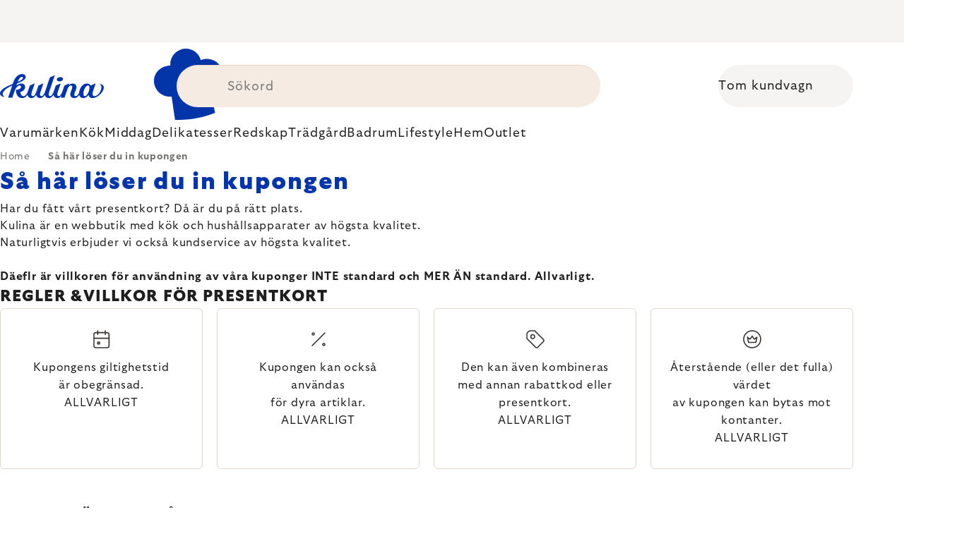

--- FILE ---
content_type: text/html; charset=utf-8
request_url: https://www.kulinagroup.se/sa-har-loser-du-in-kupongen/
body_size: 31865
content:
<!doctype html><html lang="sv" dir="ltr" class="header-background-light external-fonts-loaded"><head><meta charset="utf-8" /><meta name="viewport" content="width=device-width,initial-scale=1" /><title>Så här löser du in kupongen - Kulinagroup.se</title><link rel="preconnect" href="https://cdn.myshoptet.com" /><link rel="dns-prefetch" href="https://cdn.myshoptet.com" /><link rel="preload" href="https://cdn.myshoptet.com/prj/dist/master/cms/libs/jquery/jquery-1.11.3.min.js" as="script" /><script>
dataLayer = [];
dataLayer.push({'shoptet' : {
    "pageId": 5450,
    "pageType": "article",
    "currency": "SEK",
    "currencyInfo": {
        "decimalSeparator": ",",
        "exchangeRate": 1,
        "priceDecimalPlaces": 0,
        "symbol": "kr",
        "symbolLeft": 0,
        "thousandSeparator": " "
    },
    "language": "en",
    "projectId": 586432,
    "cartInfo": {
        "id": null,
        "freeShipping": false,
        "freeShippingFrom": 0,
        "leftToFreeGift": {
            "formattedPrice": "0 kr",
            "priceLeft": 0
        },
        "freeGift": false,
        "leftToFreeShipping": {
            "priceLeft": 0,
            "dependOnRegion": 0,
            "formattedPrice": "0 kr"
        },
        "discountCoupon": [],
        "getNoBillingShippingPrice": {
            "withoutVat": 0,
            "vat": 0,
            "withVat": 0
        },
        "cartItems": [],
        "taxMode": "ORDINARY"
    },
    "cart": [],
    "customer": {
        "priceRatio": 1,
        "priceListId": 1,
        "groupId": null,
        "registered": false,
        "mainAccount": false
    }
}});
</script>
<meta property="og:type" content="website"><meta property="og:site_name" content="kulinagroup.se"><meta property="og:url" content="https://www.kulinagroup.se/sa-har-loser-du-in-kupongen/"><meta property="og:title" content="Så här löser du in kupongen - Kulinagroup.se"><meta name="author" content="Kulinagroup.se"><meta name="web_author" content="Shoptet.cz"><meta name="dcterms.rightsHolder" content="www.kulinagroup.se"><meta name="robots" content="index,follow"><meta property="og:image" content="https://cdn.myshoptet.com/usr/www.kulinagroup.se/user/logos/logo-blue.svg?t=1769403056"><meta property="og:description" content="Så här löser du in kupongen, Kulinagroup.se"><meta name="description" content="Så här löser du in kupongen, Kulinagroup.se"><style>:root {--color-primary: #383533;--color-primary-h: 24;--color-primary-s: 5%;--color-primary-l: 21%;--color-primary-hover: #000000;--color-primary-hover-h: 0;--color-primary-hover-s: 0%;--color-primary-hover-l: 0%;--color-secondary: #c73d1b;--color-secondary-h: 12;--color-secondary-s: 76%;--color-secondary-l: 44%;--color-secondary-hover: #e24019;--color-secondary-hover-h: 12;--color-secondary-hover-s: 80%;--color-secondary-hover-l: 49%;--color-tertiary: #383533;--color-tertiary-h: 24;--color-tertiary-s: 5%;--color-tertiary-l: 21%;--color-tertiary-hover: #383533;--color-tertiary-hover-h: 24;--color-tertiary-hover-s: 5%;--color-tertiary-hover-l: 21%;--color-header-background: #ffffff;--template-font: "sans-serif";--template-headings-font: "sans-serif";--header-background-url: none;--cookies-notice-background: #1A1937;--cookies-notice-color: #F8FAFB;--cookies-notice-button-hover: #f5f5f5;--cookies-notice-link-hover: #27263f;--templates-update-management-preview-mode-content: "Template update preview is active for your browser."}</style>
    <script>var shoptet = shoptet || {};</script>
    <script src="https://cdn.myshoptet.com/prj/dist/master/shop/dist/main-3g-header.js.05f199e7fd2450312de2.js"></script>
<!-- User include --><!-- api 426(80) html code header -->
<style> :root { --dklab-lastvisited-background-color: #FFFFFF; } </style>
<!-- api 428(82) html code header -->
<style>
        :root {
            --dklab-favourites-flag-color: #E91B7D;
            --dklab-favourites-flag-text-color: #FFFFFF;
            --dklab-favourites-add-text-color: #000000;            
            --dklab-favourites-remove-text-color: #E91B7D;            
            --dklab-favourites-add-text-detail-color: #000000;            
            --dklab-favourites-remove-text-detail-color: #E91B7D;            
            --dklab-favourites-header-icon-color: #E91B7D;            
            --dklab-favourites-counter-color: #E91B7D;            
        } </style>
<!-- api 498(150) html code header -->
<script async src="https://scripts.luigisbox.tech/LBX-460927.js"></script><meta name="luigisbox-tracker-id" content="382508-460927,en"/><script type="text/javascript">const isPlpEnabled = sessionStorage.getItem('lbPlpEnabled') === 'true';if (isPlpEnabled) {const style = document.createElement("style");style.type = "text/css";style.id = "lb-plp-style";style.textContent = `body.type-category #content-wrapper,body.type-search #content-wrapper,body.type-category #content,body.type-search #content,body.type-category #content-in,body.type-search #content-in,body.type-category #main-in,body.type-search #main-in {min-height: 100vh;}body.type-category #content-wrapper > *,body.type-search #content-wrapper > *,body.type-category #content > *,body.type-search #content > *,body.type-category #content-in > *,body.type-search #content-in > *,body.type-category #main-in > *,body.type-search #main-in > * {display: none;}`;document.head.appendChild(style);}</script>
<!-- api 608(256) html code header -->
<link rel="stylesheet" href="https://cdn.myshoptet.com/usr/api2.dklab.cz/user/documents/_doplnky/bannery/586432/2071/586432_2071.css" type="text/css" /><style>
        :root {
            --dklab-bannery-b-hp-padding: 15px;
            --dklab-bannery-b-hp-box-padding: 0px;
            --dklab-bannery-b-hp-big-screen: 33.333%;
            --dklab-bannery-b-hp-medium-screen: 33.333%;
            --dklab-bannery-b-hp-small-screen: 33.333%;
            --dklab-bannery-b-hp-tablet-screen: 33.333%;
            --dklab-bannery-b-hp-mobile-screen: 100%;

            --dklab-bannery-i-hp-icon-color: #000000;
            --dklab-bannery-i-hp-color: #000000;
            --dklab-bannery-i-hp-background: #FFFFFF;            
            
            --dklab-bannery-i-d-icon-color: #000000;
            --dklab-bannery-i-d-color: #000000;
            --dklab-bannery-i-d-background: #FFFFFF;


            --dklab-bannery-i-hp-w-big-screen: 4;
            --dklab-bannery-i-hp-w-medium-screen: 4;
            --dklab-bannery-i-hp-w-small-screen: 4;
            --dklab-bannery-i-hp-w-tablet-screen: 4;
            --dklab-bannery-i-hp-w-mobile-screen: 2;
            
            --dklab-bannery-i-d-w-big-screen: 4;
            --dklab-bannery-i-d-w-medium-screen: 4;
            --dklab-bannery-i-d-w-small-screen: 4;
            --dklab-bannery-i-d-w-tablet-screen: 4;
            --dklab-bannery-i-d-w-mobile-screen: 2;

        }</style>
<!-- api 1004(637) html code header -->
<script>
                /* Ellity */      
                /* Compatibility */
                     
      window.mehub = window.mehub || {};
      window.mehub.bonus = {
        businessId: 'ac0491ea-74ad-4129-ac79-ec79945b552c',
        addonId: '7283f47a-7d5d-4735-9ef5-22702150ca97'
      }
    
                /* Latest */
                           
      window.ellity = window.ellity || {};
      window.ellity.bonus = {
        businessId: 'ac0491ea-74ad-4129-ac79-ec79945b552c',
        addonId: '7283f47a-7d5d-4735-9ef5-22702150ca97'
      }
    
                /* Extensions */
                
        window.ellity.gifts = {
          giftCodes: ["GIFT0004","GIFT1079","GIFT0001","GIFT1082","GIFT1080","GIFT1083","GIFT1081","GIFT1084","GIFT0011"],
          mode: "surprise",
          giftModes: {"GIFT0004":"surprise","GIFT1079":"surprise","GIFT0001":"surprise","GIFT1082":"surprise","GIFT1080":"surprise","GIFT1083":"surprise","GIFT1081":"surprise","GIFT1084":"surprise","GIFT0011":"surprise"},
          enabled: true,
        }

        window.document.documentElement.classList.add('ellity-gifts-enabled')
      
                </script>
<!-- api html code header -->
<meta name="facebook-domain-verification" content="pmfvxxdwdzu6z0g1og40omjltr26zg"/>

<script async src="https://scripts.luigisbox.tech/LBX-460927.js"></script>

<link rel="stylesheet" href="https://cdn.myshoptet.com/usr/361817.myshoptet.com/user/documents/dklab-fl/css/style_dklab_font-primary.min.css?v=1769383662" /><link rel="preconnect" href="https://fonts.googleapis.com">
<link rel="preconnect" href="https://fonts.gstatic.com" crossorigin>

<link rel="dns-prefetch" href="//live.luigisbox.tech">

<script>
//mark nemazat
window.globalCarriersDayShift = "0";
window.uploadedMark = "1769383662";
window.idEshop = "43";
window.brandsGuid = "d612b008-57dd-4c61-8373-731295e2af11";
window.bannersHp = {"n":3,"c":"is-template2"};
window.bannersPlp = [];
</script>

<script src="https://cdn.myshoptet.com/usr/361817.myshoptet.com/user/documents/dklab-fl/js/script_dklab_moves.min.js?v=1769383662" ></script>

<link rel="stylesheet" href="https://cdn.myshoptet.com/usr/361817.myshoptet.com/user/documents/dklab-fl/css/style_dklab.min.css?v=1769383662" />
<link rel="stylesheet" href="https://cdn.myshoptet.com/usr/www.kulina.cz/user/documents/cookies/cookieconsent.css?v=1769383662" />
<script src="https://cdn.myshoptet.com/usr/www.kulina.cz/user/documents/dklab/project/datalayers/static/static-43.js?v=1769383662"></script>
<script src="https://cdn.myshoptet.com/usr/www.kulina.cz/user/documents/dklab/project/datalayers/lang/lang-43.js?v=1769383662"></script>
<script src="https://cdn.myshoptet.com/usr/361817.myshoptet.com/user/documents/dklab-fl/_templates/js/templates-luigis-box.js?v=1769383662"></script>
<script src="https://cdn.myshoptet.com/usr/www.kulina.cz/user/documents/dklab/project/banners/43.js?v=1769383662"></script>
<script src="https://cdn.myshoptet.com/usr/www.kulina.cz/user/documents/dklab/project/banners/categoriesPair/43.js?v=1769383662"></script>

<script src="https://cdn.luigisbox.tech/autocomplete.js" async="async" ></script>
<script src="https://cdn.luigisbox.tech/search.js" async="async" ></script>
<script src="https://cdn.luigisbox.tech/recco.js" async="async" ></script>

<style>
/* Fix pro zobrazení banneru v kategorii na celou šířku */
#content .dklabBanplusKategorie {grid-column: 1 / -1;}
</style>

<!-- Recenze DL -->
<script src="https://cdn.myshoptet.com/usr/www.kulina.cz/user/documents/dklab/project/reviews/43.js?v=1769383662"></script>

<script src="https://unpkg.com/masonry-layout@4/dist/masonry.pkgd.min.js"></script>

<script type="text/javascript">
var date = new Date(); 
date.setMilliseconds(0); date.setSeconds(0); date.setMinutes(Math.round(date.getMinutes() / 5) * 5);
var jsProductsCountFile = 'https://cdn.myshoptet.com/usr/www.kulina.cz/user/documents/dklab/project/products_count/43.js?v=' + date.getTime();
var productsCountScriptEl = document.createElement("script");
(function (attrs) { Object.keys(attrs).forEach(function (key) { productsCountScriptEl.setAttribute(key, attrs[key]); }); })
({"src":jsProductsCountFile, "type":"text/javascript", "async":true, "charset":"utf-8"});
document.getElementsByTagName("head")[0].appendChild(productsCountScriptEl);  
</script>


<script src="https://cdn-widgetsrepository.yotpo.com/v1/loader/14MFOwfnLjL7eKYLdko8UGINcN2M0Dt7b1729lDQ" async></script>
<!-- service 608(256) html code header -->
<link rel="stylesheet" href="https://cdn.myshoptet.com/usr/api.dklab.cz/user/documents/fontawesome/css/all.css?v=1.02" type="text/css" />
<!-- service 619(267) html code header -->
<link href="https://cdn.myshoptet.com/usr/fvstudio.myshoptet.com/user/documents/addons/cartupsell.min.css?24.11.1" rel="stylesheet">
<!-- service 1004(637) html code header -->
<script src="https://mehub-framework.web.app/main.bundle.js?v=1"></script>
<!-- service 428(82) html code header -->
<style>
@font-face {
    font-family: 'oblibene';
    src:  url('https://cdn.myshoptet.com/usr/api2.dklab.cz/user/documents/_doplnky/oblibene/font/oblibene.eot?v1');
    src:  url('https://cdn.myshoptet.com/usr/api2.dklab.cz/user/documents/_doplnky/oblibene/font/oblibene.eot?v1#iefix') format('embedded-opentype'),
    url('https://cdn.myshoptet.com/usr/api2.dklab.cz/user/documents/_doplnky/oblibene/font/oblibene.ttf?v1') format('truetype'),
    url('https://cdn.myshoptet.com/usr/api2.dklab.cz/user/documents/_doplnky/oblibene/font/oblibene.woff?v1') format('woff'),
    url('https://cdn.myshoptet.com/usr/api2.dklab.cz/user/documents/_doplnky/oblibene/font/oblibene.svg?v1') format('svg');
    font-weight: normal;
    font-style: normal;
}
</style>
<script>
var dklabFavIndividual;
</script>
<!-- /User include --><link rel="shortcut icon" href="/favicon.ico" type="image/x-icon" /><link rel="canonical" href="https://www.kulinagroup.se/sa-har-loser-du-in-kupongen/" /><script>!function(){var t={9196:function(){!function(){var t=/\[object (Boolean|Number|String|Function|Array|Date|RegExp)\]/;function r(r){return null==r?String(r):(r=t.exec(Object.prototype.toString.call(Object(r))))?r[1].toLowerCase():"object"}function n(t,r){return Object.prototype.hasOwnProperty.call(Object(t),r)}function e(t){if(!t||"object"!=r(t)||t.nodeType||t==t.window)return!1;try{if(t.constructor&&!n(t,"constructor")&&!n(t.constructor.prototype,"isPrototypeOf"))return!1}catch(t){return!1}for(var e in t);return void 0===e||n(t,e)}function o(t,r,n){this.b=t,this.f=r||function(){},this.d=!1,this.a={},this.c=[],this.e=function(t){return{set:function(r,n){u(c(r,n),t.a)},get:function(r){return t.get(r)}}}(this),i(this,t,!n);var e=t.push,o=this;t.push=function(){var r=[].slice.call(arguments,0),n=e.apply(t,r);return i(o,r),n}}function i(t,n,o){for(t.c.push.apply(t.c,n);!1===t.d&&0<t.c.length;){if("array"==r(n=t.c.shift()))t:{var i=n,a=t.a;if("string"==r(i[0])){for(var f=i[0].split("."),s=f.pop(),p=(i=i.slice(1),0);p<f.length;p++){if(void 0===a[f[p]])break t;a=a[f[p]]}try{a[s].apply(a,i)}catch(t){}}}else if("function"==typeof n)try{n.call(t.e)}catch(t){}else{if(!e(n))continue;for(var l in n)u(c(l,n[l]),t.a)}o||(t.d=!0,t.f(t.a,n),t.d=!1)}}function c(t,r){for(var n={},e=n,o=t.split("."),i=0;i<o.length-1;i++)e=e[o[i]]={};return e[o[o.length-1]]=r,n}function u(t,o){for(var i in t)if(n(t,i)){var c=t[i];"array"==r(c)?("array"==r(o[i])||(o[i]=[]),u(c,o[i])):e(c)?(e(o[i])||(o[i]={}),u(c,o[i])):o[i]=c}}window.DataLayerHelper=o,o.prototype.get=function(t){var r=this.a;t=t.split(".");for(var n=0;n<t.length;n++){if(void 0===r[t[n]])return;r=r[t[n]]}return r},o.prototype.flatten=function(){this.b.splice(0,this.b.length),this.b[0]={},u(this.a,this.b[0])}}()}},r={};function n(e){var o=r[e];if(void 0!==o)return o.exports;var i=r[e]={exports:{}};return t[e](i,i.exports,n),i.exports}n.n=function(t){var r=t&&t.__esModule?function(){return t.default}:function(){return t};return n.d(r,{a:r}),r},n.d=function(t,r){for(var e in r)n.o(r,e)&&!n.o(t,e)&&Object.defineProperty(t,e,{enumerable:!0,get:r[e]})},n.o=function(t,r){return Object.prototype.hasOwnProperty.call(t,r)},function(){"use strict";n(9196)}()}();</script>    <!-- Global site tag (gtag.js) - Google Analytics -->
    <script async src="https://www.googletagmanager.com/gtag/js?id=G-8PJG66W6H5"></script>
    <script>
        
        window.dataLayer = window.dataLayer || [];
        function gtag(){dataLayer.push(arguments);}
        

        
        gtag('js', new Date());

        
                gtag('config', 'G-8PJG66W6H5', {"groups":"GA4","send_page_view":false,"content_group":"article","currency":"SEK","page_language":"en"});
        
                gtag('config', 'AW-11348428200', {"allow_enhanced_conversions":true});
        
        
        
        
        
                    gtag('event', 'page_view', {"send_to":"GA4","page_language":"en","content_group":"article","currency":"SEK"});
        
        
        
        
        
        
        
        
        
        
        
        
        
        document.addEventListener('DOMContentLoaded', function() {
            if (typeof shoptet.tracking !== 'undefined') {
                for (var id in shoptet.tracking.bannersList) {
                    gtag('event', 'view_promotion', {
                        "send_to": "UA",
                        "promotions": [
                            {
                                "id": shoptet.tracking.bannersList[id].id,
                                "name": shoptet.tracking.bannersList[id].name,
                                "position": shoptet.tracking.bannersList[id].position
                            }
                        ]
                    });
                }
            }

            shoptet.consent.onAccept(function(agreements) {
                if (agreements.length !== 0) {
                    console.debug('gtag consent accept');
                    var gtagConsentPayload =  {
                        'ad_storage': agreements.includes(shoptet.config.cookiesConsentOptPersonalisation)
                            ? 'granted' : 'denied',
                        'analytics_storage': agreements.includes(shoptet.config.cookiesConsentOptAnalytics)
                            ? 'granted' : 'denied',
                                                                                                'ad_user_data': agreements.includes(shoptet.config.cookiesConsentOptPersonalisation)
                            ? 'granted' : 'denied',
                        'ad_personalization': agreements.includes(shoptet.config.cookiesConsentOptPersonalisation)
                            ? 'granted' : 'denied',
                        };
                    console.debug('update consent data', gtagConsentPayload);
                    gtag('consent', 'update', gtagConsentPayload);
                    dataLayer.push(
                        { 'event': 'update_consent' }
                    );
                }
            });
        });
    </script>
</head><body class="desktop id-5450 in-sa-har-loser-du-in-kupongen template-11 type-page multiple-columns-body columns-3 blank-mode blank-mode-css ums_forms_redesign--off ums_a11y_category_page--on ums_discussion_rating_forms--off ums_flags_display_unification--on ums_a11y_login--off mobile-header-version-0">
        <div id="fb-root"></div>
        <script>
            window.fbAsyncInit = function() {
                FB.init({
                    autoLogAppEvents : true,
                    xfbml            : true,
                    version          : 'v24.0'
                });
            };
        </script>
        <script async defer crossorigin="anonymous" src="https://connect.facebook.net/en_US/sdk.js#xfbml=1&version=v24.0"></script><a href="#content" class="skip-link sr-only">Skip to content</a><div class="overall-wrapper"><div class="site-msg information"><div class="container"><div class="text"><div class="c-top-banner top-banner-template" data-skelet=""></div></div><div class="close js-close-information-msg"></div></div></div><div class="user-action"><div class="container"><div class="user-action-in"><div class="user-action-login popup-widget login-widget"><div class="popup-widget-inner"><h2 id="loginHeading">Login to your account</h2><div id="customerLogin"><form action="/action/Customer/Login/" method="post" id="formLoginIncluded" class="csrf-enabled formLogin" data-testid="formLogin"><input type="hidden" name="referer" value="" /><div class="form-group"><div class="input-wrapper email js-validated-element-wrapper no-label"><input type="email" name="email" class="form-control" autofocus placeholder="E-mail Address (eg. John@myemail.com)" data-testid="inputEmail" autocomplete="email" required /></div></div><div class="form-group"><div class="input-wrapper password js-validated-element-wrapper no-label"><input type="password" name="password" class="form-control" placeholder="Password" data-testid="inputPassword" autocomplete="current-password" required /><span class="no-display">You cannot fill out this field</span><input type="text" name="surname" value="" class="no-display" /></div></div><div class="form-group"><div class="login-wrapper"><button type="submit" class="btn btn-secondary btn-text btn-login" data-testid="buttonSubmit">Login</button><div class="password-helper"><a href="/registration/" data-testid="signup" rel="nofollow">New registration</a><a href="/client-center/forgotten-password/" rel="nofollow">Forgotten password</a></div></div></div><div class="social-login-buttons"><div class="social-login-buttons-divider"><span>or</span></div><div class="form-group"><a href="/action/Social/login/?provider=Facebook" class="login-btn facebook" rel="nofollow"><span class="login-facebook-icon"></span><strong>Login with Facebook</strong></a></div><div class="form-group"><a href="/action/Social/login/?provider=Google" class="login-btn google" rel="nofollow"><span class="login-google-icon"></span><strong>Login with Google</strong></a></div></div></form>
</div></div></div>
    <div id="cart-widget" class="user-action-cart popup-widget cart-widget loader-wrapper" data-testid="popupCartWidget" role="dialog" aria-hidden="true"><div class="popup-widget-inner cart-widget-inner place-cart-here"><div class="loader-overlay"><div class="loader"></div></div></div><div class="cart-widget-button"><a href="/cart/" class="btn btn-conversion" id="continue-order-button" rel="nofollow" data-testid="buttonNextStep">Proceed to cart</a></div></div></div>
</div></div><div class="top-navigation-bar" data-testid="topNavigationBar">

    <div class="container">

        <div class="top-navigation-contacts">
            <strong>Customer support:</strong><a href="mailto:info@kulinagroup.se" class="project-email" data-testid="contactboxEmail"><span>info@kulinagroup.se</span></a>        </div>

                            <div class="top-navigation-menu">
                <div class="top-navigation-menu-trigger"></div>
                <ul class="top-navigation-bar-menu">
                                            <li class="top-navigation-menu-item-1991">
                            <a href="/shop/">Allt om shopping</a>
                        </li>
                                            <li class="top-navigation-menu-item-29">
                            <a href="/kontakta-oss/">Kontakta oss</a>
                        </li>
                                    </ul>
                <ul class="top-navigation-bar-menu-helper"></ul>
            </div>
        
        <div class="top-navigation-tools">
            <div class="responsive-tools">
                <a href="#" class="toggle-window" data-target="search" aria-label="Search" data-testid="linkSearchIcon"></a>
                                                            <a href="#" class="toggle-window" data-target="login"></a>
                                                    <a href="#" class="toggle-window" data-target="navigation" aria-label="Menu" data-testid="hamburgerMenu"></a>
            </div>
                        <a href="/login/?backTo=%2Fsa-har-loser-du-in-kupongen%2F" class="top-nav-button top-nav-button-login primary login toggle-window" data-target="login" data-testid="signin" rel="nofollow"><span>Login</span></a>        </div>

    </div>

</div>
<header id="header"><div class="container navigation-wrapper">
    <div class="header-top">
        <div class="site-name-wrapper">
            <div class="site-name"><a href="/" data-testid="linkWebsiteLogo"><img src="https://cdn.myshoptet.com/usr/www.kulinagroup.se/user/logos/logo-blue.svg" alt="Kulinagroup.se" fetchpriority="low" /></a></div>        </div>
        <div class="search" itemscope itemtype="https://schema.org/WebSite">
            <meta itemprop="headline" content="Så här löser du in kupongen"/><meta itemprop="url" content="https://www.kulinagroup.se"/><meta itemprop="text" content="Så här löser du in kupongen, Kulinagroup.se"/>            <form action="/action/ProductSearch/prepareString/" method="post"
    id="formSearchForm" class="search-form compact-form js-search-main"
    itemprop="potentialAction" itemscope itemtype="https://schema.org/SearchAction" data-testid="searchForm">
    <fieldset>
        <meta itemprop="target"
            content="https://www.kulinagroup.se/search/?string={string}"/>
        <input type="hidden" name="language" value="en"/>
        
            
<input
    type="search"
    name="string"
        class="query-input form-control search-input js-search-input"
    placeholder="Search term"
    autocomplete="off"
    required
    itemprop="query-input"
    aria-label="Search"
    data-testid="searchInput"
>
            <button type="submit" class="btn btn-default" data-testid="searchBtn">Search</button>
        
    </fieldset>
</form>
        </div>
        <div class="navigation-buttons">
                
    <a href="/cart/" class="btn btn-icon toggle-window cart-count" data-target="cart" data-hover="true" data-redirect="true" data-testid="headerCart" rel="nofollow" aria-haspopup="dialog" aria-expanded="false" aria-controls="cart-widget">
        
                <span class="sr-only">Shopping cart</span>
        
            <span class="cart-price visible-lg-inline-block" data-testid="headerCartPrice">
                                    Empty cart                            </span>
        
    
            </a>
        </div>
    </div>
    <nav id="navigation" aria-label="Main menu" data-collapsible="true"><div class="navigation-in menu"><ul class="menu-level-1" role="menubar" data-testid="headerMenuItems"><li class="menu-item-8655 ext" role="none"><a href="/inspiration/" data-testid="headerMenuItem" role="menuitem" aria-haspopup="true" aria-expanded="false"><b>Inspiration</b><span class="submenu-arrow"></span></a><ul class="menu-level-2" aria-label="Inspiration" tabindex="-1" role="menu"><li class="menu-item-8688 has-third-level" role="none"><a href="/campaign/" class="menu-image" data-testid="headerMenuItem" tabindex="-1" aria-hidden="true"><img src="data:image/svg+xml,%3Csvg%20width%3D%22140%22%20height%3D%22100%22%20xmlns%3D%22http%3A%2F%2Fwww.w3.org%2F2000%2Fsvg%22%3E%3C%2Fsvg%3E" alt="" aria-hidden="true" width="140" height="100"  data-src="https://cdn.myshoptet.com/prj/dist/master/cms/templates/frontend_templates/00/img/folder.svg" fetchpriority="low" /></a><div><a href="/campaign/" data-testid="headerMenuItem" role="menuitem"><span>Månadens tema</span></a>
                                                    <ul class="menu-level-3" role="menu">
                                                                    <li class="menu-item-15796" role="none">
                                        <a href="/mill-mortar-collections/" data-testid="headerMenuItem" role="menuitem">
                                            Mill &amp; Mortar Collections</a>,                                    </li>
                                                                    <li class="menu-item-14185" role="none">
                                        <a href="/pf-sale/" data-testid="headerMenuItem" role="menuitem">
                                            Nyårsrea</a>,                                    </li>
                                                                    <li class="menu-item-15691" role="none">
                                        <a href="/circulon-scratchdefense/" data-testid="headerMenuItem" role="menuitem">
                                            Circulon ScratchDefense</a>,                                    </li>
                                                                    <li class="menu-item-15622" role="none">
                                        <a href="/scandi-design/" data-testid="headerMenuItem" role="menuitem">
                                            Scandi design</a>,                                    </li>
                                                                    <li class="menu-item-14278" role="none">
                                        <a href="/grill-party/" data-testid="headerMenuItem" role="menuitem">
                                            Grill party</a>,                                    </li>
                                                                    <li class="menu-item-11229" role="none">
                                        <a href="/kulina-fest/" data-testid="headerMenuItem" role="menuitem">
                                            Kulina Fest</a>,                                    </li>
                                                                    <li class="menu-item-11232" role="none">
                                        <a href="/electrofest/" data-testid="headerMenuItem" role="menuitem">
                                            Electrofest</a>,                                    </li>
                                                                    <li class="menu-item-11577" role="none">
                                        <a href="/mij-collections/" data-testid="headerMenuItem" role="menuitem">
                                            MIJ Collections</a>,                                    </li>
                                                                    <li class="menu-item-11223" role="none">
                                        <a href="/pinkmania/" data-testid="headerMenuItem" role="menuitem">
                                            Pinkmania</a>,                                    </li>
                                                                    <li class="menu-item-12761" role="none">
                                        <a href="/db-steel/" data-testid="headerMenuItem" role="menuitem">
                                            Stålkärl de Buyer</a>,                                    </li>
                                                                    <li class="menu-item-12277" role="none">
                                        <a href="/hero-month/" data-testid="headerMenuItem" role="menuitem">
                                            Månadens erbjudanden</a>                                    </li>
                                                            </ul>
                        </div></li><li class="menu-item-8691" role="none"><a href="/shopping-guide-2/" class="menu-image" data-testid="headerMenuItem" tabindex="-1" aria-hidden="true"><img src="data:image/svg+xml,%3Csvg%20width%3D%22140%22%20height%3D%22100%22%20xmlns%3D%22http%3A%2F%2Fwww.w3.org%2F2000%2Fsvg%22%3E%3C%2Fsvg%3E" alt="" aria-hidden="true" width="140" height="100"  data-src="https://cdn.myshoptet.com/prj/dist/master/cms/templates/frontend_templates/00/img/folder.svg" fetchpriority="low" /></a><div><a href="/shopping-guide-2/" data-testid="headerMenuItem" role="menuitem"><span>Inköpsguide</span></a>
                        </div></li><li class="menu-item-9012" role="none"><a href="/black-friday/" class="menu-image" data-testid="headerMenuItem" tabindex="-1" aria-hidden="true"><img src="data:image/svg+xml,%3Csvg%20width%3D%22140%22%20height%3D%22100%22%20xmlns%3D%22http%3A%2F%2Fwww.w3.org%2F2000%2Fsvg%22%3E%3C%2Fsvg%3E" alt="" aria-hidden="true" width="140" height="100"  data-src="https://cdn.myshoptet.com/prj/dist/master/cms/templates/frontend_templates/00/img/folder.svg" fetchpriority="low" /></a><div><a href="/black-friday/" data-testid="headerMenuItem" role="menuitem"><span>Black Friday</span></a>
                        </div></li><li class="menu-item-9009" role="none"><a href="/advent/" class="menu-image" data-testid="headerMenuItem" tabindex="-1" aria-hidden="true"><img src="data:image/svg+xml,%3Csvg%20width%3D%22140%22%20height%3D%22100%22%20xmlns%3D%22http%3A%2F%2Fwww.w3.org%2F2000%2Fsvg%22%3E%3C%2Fsvg%3E" alt="" aria-hidden="true" width="140" height="100"  data-src="https://cdn.myshoptet.com/prj/dist/master/cms/templates/frontend_templates/00/img/folder.svg" fetchpriority="low" /></a><div><a href="/advent/" data-testid="headerMenuItem" role="menuitem"><span>Jul</span></a>
                        </div></li><li class="menu-item-8697 has-third-level" role="none"><a href="/vara-tips/" class="menu-image" data-testid="headerMenuItem" tabindex="-1" aria-hidden="true"><img src="data:image/svg+xml,%3Csvg%20width%3D%22140%22%20height%3D%22100%22%20xmlns%3D%22http%3A%2F%2Fwww.w3.org%2F2000%2Fsvg%22%3E%3C%2Fsvg%3E" alt="" aria-hidden="true" width="140" height="100"  data-src="https://cdn.myshoptet.com/prj/dist/master/cms/templates/frontend_templates/00/img/folder.svg" fetchpriority="low" /></a><div><a href="/vara-tips/" data-testid="headerMenuItem" role="menuitem"><span>Våra tips</span></a>
                                                    <ul class="menu-level-3" role="menu">
                                                                    <li class="menu-item-15871" role="none">
                                        <a href="/wmf-pans/" data-testid="headerMenuItem" role="menuitem">
                                            WMF Pans</a>,                                    </li>
                                                                    <li class="menu-item-9306" role="none">
                                        <a href="/vecka-for-sinnet/" data-testid="headerMenuItem" role="menuitem">
                                            Vecka för sinnet</a>,                                    </li>
                                                                    <li class="menu-item-9288" role="none">
                                        <a href="/severin-grills/" data-testid="headerMenuItem" role="menuitem">
                                            Grillning med Severin</a>,                                    </li>
                                                                    <li class="menu-item-9324" role="none">
                                        <a href="/tefal-ingenio---smarta-stapelbara-ratter/" data-testid="headerMenuItem" role="menuitem">
                                            Tefal Ingenio - smarta stapelbara rätter</a>,                                    </li>
                                                                    <li class="menu-item-9327" role="none">
                                        <a href="/brabantia-inspirationer/" data-testid="headerMenuItem" role="menuitem">
                                            Brabantia inspirationer</a>,                                    </li>
                                                                    <li class="menu-item-8700" role="none">
                                        <a href="/bastsaljare/" data-testid="headerMenuItem" role="menuitem">
                                            Bästsäljare</a>,                                    </li>
                                                                    <li class="menu-item-8703" role="none">
                                        <a href="/gift-guide/" data-testid="headerMenuItem" role="menuitem">
                                            Shoppingguide</a>,                                    </li>
                                                                    <li class="menu-item-9492" role="none">
                                        <a href="/allt-infor-julen/" data-testid="headerMenuItem" role="menuitem">
                                            Allt till jul</a>,                                    </li>
                                                                    <li class="menu-item-14002" role="none">
                                        <a href="/xmas-checklist/" data-testid="headerMenuItem" role="menuitem">
                                            Julchecklista</a>,                                    </li>
                                                                    <li class="menu-item-8706" role="none">
                                        <a href="/presentvouchers/" data-testid="headerMenuItem" role="menuitem">
                                            Presentvouchers</a>,                                    </li>
                                                                    <li class="menu-item-9342" role="none">
                                        <a href="/db/" data-testid="headerMenuItem" role="menuitem">
                                            De Buyer dagar</a>,                                    </li>
                                                                    <li class="menu-item-9348" role="none">
                                        <a href="/coffee-days/" data-testid="headerMenuItem" role="menuitem">
                                            Kaffedagar</a>                                    </li>
                                                            </ul>
                        </div></li></ul></li>
<li class="menu-item-8652" role="none"><a href="/new-in/" data-testid="headerMenuItem" role="menuitem" aria-expanded="false"><b>Nytt i</b></a></li>
<li class="menu-item-8658 ext" role="none"><a href="/varumarken/" data-testid="headerMenuItem" role="menuitem" aria-haspopup="true" aria-expanded="false"><b>Varumärken</b><span class="submenu-arrow"></span></a><ul class="menu-level-2" aria-label="Varumärken" tabindex="-1" role="menu"><li class="menu-item-15793" role="none"><a href="/ac-perchs-thehandel/" class="menu-image" data-testid="headerMenuItem" tabindex="-1" aria-hidden="true"><img src="data:image/svg+xml,%3Csvg%20width%3D%22140%22%20height%3D%22100%22%20xmlns%3D%22http%3A%2F%2Fwww.w3.org%2F2000%2Fsvg%22%3E%3C%2Fsvg%3E" alt="" aria-hidden="true" width="140" height="100"  data-src="https://cdn.myshoptet.com/prj/dist/master/cms/templates/frontend_templates/00/img/folder.svg" fetchpriority="low" /></a><div><a href="/ac-perchs-thehandel/" data-testid="headerMenuItem" role="menuitem"><span>A.C. Perch&#039;s Thehandel</span></a>
                        </div></li><li class="menu-item-9003" role="none"><a href="/akai/" class="menu-image" data-testid="headerMenuItem" tabindex="-1" aria-hidden="true"><img src="data:image/svg+xml,%3Csvg%20width%3D%22140%22%20height%3D%22100%22%20xmlns%3D%22http%3A%2F%2Fwww.w3.org%2F2000%2Fsvg%22%3E%3C%2Fsvg%3E" alt="" aria-hidden="true" width="140" height="100"  data-src="https://cdn.myshoptet.com/prj/dist/master/cms/templates/frontend_templates/00/img/folder.svg" fetchpriority="low" /></a><div><a href="/akai/" data-testid="headerMenuItem" role="menuitem"><span>Akai</span></a>
                        </div></li><li class="menu-item-8712" role="none"><a href="/alessi/" class="menu-image" data-testid="headerMenuItem" tabindex="-1" aria-hidden="true"><img src="data:image/svg+xml,%3Csvg%20width%3D%22140%22%20height%3D%22100%22%20xmlns%3D%22http%3A%2F%2Fwww.w3.org%2F2000%2Fsvg%22%3E%3C%2Fsvg%3E" alt="" aria-hidden="true" width="140" height="100"  data-src="https://cdn.myshoptet.com/prj/dist/master/cms/templates/frontend_templates/00/img/folder.svg" fetchpriority="low" /></a><div><a href="/alessi/" data-testid="headerMenuItem" role="menuitem"><span>Alessi</span></a>
                        </div></li><li class="menu-item-8742" role="none"><a href="/alfa-forni/" class="menu-image" data-testid="headerMenuItem" tabindex="-1" aria-hidden="true"><img src="data:image/svg+xml,%3Csvg%20width%3D%22140%22%20height%3D%22100%22%20xmlns%3D%22http%3A%2F%2Fwww.w3.org%2F2000%2Fsvg%22%3E%3C%2Fsvg%3E" alt="" aria-hidden="true" width="140" height="100"  data-src="https://cdn.myshoptet.com/prj/dist/master/cms/templates/frontend_templates/00/img/folder.svg" fetchpriority="low" /></a><div><a href="/alfa-forni/" data-testid="headerMenuItem" role="menuitem"><span>Alfa Forni</span></a>
                        </div></li><li class="menu-item-8745" role="none"><a href="/ankarsrum/" class="menu-image" data-testid="headerMenuItem" tabindex="-1" aria-hidden="true"><img src="data:image/svg+xml,%3Csvg%20width%3D%22140%22%20height%3D%22100%22%20xmlns%3D%22http%3A%2F%2Fwww.w3.org%2F2000%2Fsvg%22%3E%3C%2Fsvg%3E" alt="" aria-hidden="true" width="140" height="100"  data-src="https://cdn.myshoptet.com/prj/dist/master/cms/templates/frontend_templates/00/img/folder.svg" fetchpriority="low" /></a><div><a href="/ankarsrum/" data-testid="headerMenuItem" role="menuitem"><span>Ankarsrum</span></a>
                        </div></li><li class="menu-item-15874" role="none"><a href="/armando/" class="menu-image" data-testid="headerMenuItem" tabindex="-1" aria-hidden="true"><img src="data:image/svg+xml,%3Csvg%20width%3D%22140%22%20height%3D%22100%22%20xmlns%3D%22http%3A%2F%2Fwww.w3.org%2F2000%2Fsvg%22%3E%3C%2Fsvg%3E" alt="" aria-hidden="true" width="140" height="100"  data-src="https://cdn.myshoptet.com/prj/dist/master/cms/templates/frontend_templates/00/img/folder.svg" fetchpriority="low" /></a><div><a href="/armando/" data-testid="headerMenuItem" role="menuitem"><span>ARMANDO</span></a>
                        </div></li><li class="menu-item-8751" role="none"><a href="/bamix/" class="menu-image" data-testid="headerMenuItem" tabindex="-1" aria-hidden="true"><img src="data:image/svg+xml,%3Csvg%20width%3D%22140%22%20height%3D%22100%22%20xmlns%3D%22http%3A%2F%2Fwww.w3.org%2F2000%2Fsvg%22%3E%3C%2Fsvg%3E" alt="" aria-hidden="true" width="140" height="100"  data-src="https://cdn.myshoptet.com/prj/dist/master/cms/templates/frontend_templates/00/img/folder.svg" fetchpriority="low" /></a><div><a href="/bamix/" data-testid="headerMenuItem" role="menuitem"><span>Bamix</span></a>
                        </div></li><li class="menu-item-8757" role="none"><a href="/bitz/" class="menu-image" data-testid="headerMenuItem" tabindex="-1" aria-hidden="true"><img src="data:image/svg+xml,%3Csvg%20width%3D%22140%22%20height%3D%22100%22%20xmlns%3D%22http%3A%2F%2Fwww.w3.org%2F2000%2Fsvg%22%3E%3C%2Fsvg%3E" alt="" aria-hidden="true" width="140" height="100"  data-src="https://cdn.myshoptet.com/prj/dist/master/cms/templates/frontend_templates/00/img/folder.svg" fetchpriority="low" /></a><div><a href="/bitz/" data-testid="headerMenuItem" role="menuitem"><span>Bitz</span></a>
                        </div></li><li class="menu-item-11258" role="none"><a href="/bjorn-wiinblad/" class="menu-image" data-testid="headerMenuItem" tabindex="-1" aria-hidden="true"><img src="data:image/svg+xml,%3Csvg%20width%3D%22140%22%20height%3D%22100%22%20xmlns%3D%22http%3A%2F%2Fwww.w3.org%2F2000%2Fsvg%22%3E%3C%2Fsvg%3E" alt="" aria-hidden="true" width="140" height="100"  data-src="https://cdn.myshoptet.com/prj/dist/master/cms/templates/frontend_templates/00/img/folder.svg" fetchpriority="low" /></a><div><a href="/bjorn-wiinblad/" data-testid="headerMenuItem" role="menuitem"><span>Bjørn Wiinblad</span></a>
                        </div></li><li class="menu-item-11695" role="none"><a href="/black-blum/" class="menu-image" data-testid="headerMenuItem" tabindex="-1" aria-hidden="true"><img src="data:image/svg+xml,%3Csvg%20width%3D%22140%22%20height%3D%22100%22%20xmlns%3D%22http%3A%2F%2Fwww.w3.org%2F2000%2Fsvg%22%3E%3C%2Fsvg%3E" alt="" aria-hidden="true" width="140" height="100"  data-src="https://cdn.myshoptet.com/prj/dist/master/cms/templates/frontend_templates/00/img/folder.svg" fetchpriority="low" /></a><div><a href="/black-blum/" data-testid="headerMenuItem" role="menuitem"><span>Black+Blum</span></a>
                        </div></li><li class="menu-item-8733" role="none"><a href="/blomus/" class="menu-image" data-testid="headerMenuItem" tabindex="-1" aria-hidden="true"><img src="data:image/svg+xml,%3Csvg%20width%3D%22140%22%20height%3D%22100%22%20xmlns%3D%22http%3A%2F%2Fwww.w3.org%2F2000%2Fsvg%22%3E%3C%2Fsvg%3E" alt="" aria-hidden="true" width="140" height="100"  data-src="https://cdn.myshoptet.com/prj/dist/master/cms/templates/frontend_templates/00/img/folder.svg" fetchpriority="low" /></a><div><a href="/blomus/" data-testid="headerMenuItem" role="menuitem"><span>Blomus</span></a>
                        </div></li><li class="menu-item-8760" role="none"><a href="/bloomingville/" class="menu-image" data-testid="headerMenuItem" tabindex="-1" aria-hidden="true"><img src="data:image/svg+xml,%3Csvg%20width%3D%22140%22%20height%3D%22100%22%20xmlns%3D%22http%3A%2F%2Fwww.w3.org%2F2000%2Fsvg%22%3E%3C%2Fsvg%3E" alt="" aria-hidden="true" width="140" height="100"  data-src="https://cdn.myshoptet.com/prj/dist/master/cms/templates/frontend_templates/00/img/folder.svg" fetchpriority="low" /></a><div><a href="/bloomingville/" data-testid="headerMenuItem" role="menuitem"><span>Bloomingville</span></a>
                        </div></li><li class="menu-item-8721" role="none"><a href="/brabantia/" class="menu-image" data-testid="headerMenuItem" tabindex="-1" aria-hidden="true"><img src="data:image/svg+xml,%3Csvg%20width%3D%22140%22%20height%3D%22100%22%20xmlns%3D%22http%3A%2F%2Fwww.w3.org%2F2000%2Fsvg%22%3E%3C%2Fsvg%3E" alt="" aria-hidden="true" width="140" height="100"  data-src="https://cdn.myshoptet.com/prj/dist/master/cms/templates/frontend_templates/00/img/folder.svg" fetchpriority="low" /></a><div><a href="/brabantia/" data-testid="headerMenuItem" role="menuitem"><span>Brabantia</span></a>
                        </div></li><li class="menu-item-8763" role="none"><a href="/bredemeijer/" class="menu-image" data-testid="headerMenuItem" tabindex="-1" aria-hidden="true"><img src="data:image/svg+xml,%3Csvg%20width%3D%22140%22%20height%3D%22100%22%20xmlns%3D%22http%3A%2F%2Fwww.w3.org%2F2000%2Fsvg%22%3E%3C%2Fsvg%3E" alt="" aria-hidden="true" width="140" height="100"  data-src="https://cdn.myshoptet.com/prj/dist/master/cms/templates/frontend_templates/00/img/folder.svg" fetchpriority="low" /></a><div><a href="/bredemeijer/" data-testid="headerMenuItem" role="menuitem"><span>Bredemeijer</span></a>
                        </div></li><li class="menu-item-12767" role="none"><a href="/cereria-molla/" class="menu-image" data-testid="headerMenuItem" tabindex="-1" aria-hidden="true"><img src="data:image/svg+xml,%3Csvg%20width%3D%22140%22%20height%3D%22100%22%20xmlns%3D%22http%3A%2F%2Fwww.w3.org%2F2000%2Fsvg%22%3E%3C%2Fsvg%3E" alt="" aria-hidden="true" width="140" height="100"  data-src="https://cdn.myshoptet.com/prj/dist/master/cms/templates/frontend_templates/00/img/folder.svg" fetchpriority="low" /></a><div><a href="/cereria-molla/" data-testid="headerMenuItem" role="menuitem"><span>Cereria Mollá</span></a>
                        </div></li><li class="menu-item-14197" role="none"><a href="/circulon/" class="menu-image" data-testid="headerMenuItem" tabindex="-1" aria-hidden="true"><img src="data:image/svg+xml,%3Csvg%20width%3D%22140%22%20height%3D%22100%22%20xmlns%3D%22http%3A%2F%2Fwww.w3.org%2F2000%2Fsvg%22%3E%3C%2Fsvg%3E" alt="" aria-hidden="true" width="140" height="100"  data-src="https://cdn.myshoptet.com/prj/dist/master/cms/templates/frontend_templates/00/img/folder.svg" fetchpriority="low" /></a><div><a href="/circulon/" data-testid="headerMenuItem" role="menuitem"><span>Circulon</span></a>
                        </div></li><li class="menu-item-14008" role="none"><a href="/clarysse/" class="menu-image" data-testid="headerMenuItem" tabindex="-1" aria-hidden="true"><img src="data:image/svg+xml,%3Csvg%20width%3D%22140%22%20height%3D%22100%22%20xmlns%3D%22http%3A%2F%2Fwww.w3.org%2F2000%2Fsvg%22%3E%3C%2Fsvg%3E" alt="" aria-hidden="true" width="140" height="100"  data-src="https://cdn.myshoptet.com/prj/dist/master/cms/templates/frontend_templates/00/img/folder.svg" fetchpriority="low" /></a><div><a href="/clarysse/" data-testid="headerMenuItem" role="menuitem"><span>CLARYSSE</span></a>
                        </div></li><li class="menu-item-8769" role="none"><a href="/clean/" class="menu-image" data-testid="headerMenuItem" tabindex="-1" aria-hidden="true"><img src="data:image/svg+xml,%3Csvg%20width%3D%22140%22%20height%3D%22100%22%20xmlns%3D%22http%3A%2F%2Fwww.w3.org%2F2000%2Fsvg%22%3E%3C%2Fsvg%3E" alt="" aria-hidden="true" width="140" height="100"  data-src="https://cdn.myshoptet.com/prj/dist/master/cms/templates/frontend_templates/00/img/folder.svg" fetchpriority="low" /></a><div><a href="/clean/" data-testid="headerMenuItem" role="menuitem"><span>Clean</span></a>
                        </div></li><li class="menu-item-8772" role="none"><a href="/cole-mason/" class="menu-image" data-testid="headerMenuItem" tabindex="-1" aria-hidden="true"><img src="data:image/svg+xml,%3Csvg%20width%3D%22140%22%20height%3D%22100%22%20xmlns%3D%22http%3A%2F%2Fwww.w3.org%2F2000%2Fsvg%22%3E%3C%2Fsvg%3E" alt="" aria-hidden="true" width="140" height="100"  data-src="https://cdn.myshoptet.com/prj/dist/master/cms/templates/frontend_templates/00/img/folder.svg" fetchpriority="low" /></a><div><a href="/cole-mason/" data-testid="headerMenuItem" role="menuitem"><span>COLE &amp; MASON</span></a>
                        </div></li><li class="menu-item-8775" role="none"><a href="/continenta/" class="menu-image" data-testid="headerMenuItem" tabindex="-1" aria-hidden="true"><img src="data:image/svg+xml,%3Csvg%20width%3D%22140%22%20height%3D%22100%22%20xmlns%3D%22http%3A%2F%2Fwww.w3.org%2F2000%2Fsvg%22%3E%3C%2Fsvg%3E" alt="" aria-hidden="true" width="140" height="100"  data-src="https://cdn.myshoptet.com/prj/dist/master/cms/templates/frontend_templates/00/img/folder.svg" fetchpriority="low" /></a><div><a href="/continenta/" data-testid="headerMenuItem" role="menuitem"><span>Continenta</span></a>
                        </div></li><li class="menu-item-8778" role="none"><a href="/courreges/" class="menu-image" data-testid="headerMenuItem" tabindex="-1" aria-hidden="true"><img src="data:image/svg+xml,%3Csvg%20width%3D%22140%22%20height%3D%22100%22%20xmlns%3D%22http%3A%2F%2Fwww.w3.org%2F2000%2Fsvg%22%3E%3C%2Fsvg%3E" alt="" aria-hidden="true" width="140" height="100"  data-src="https://cdn.myshoptet.com/prj/dist/master/cms/templates/frontend_templates/00/img/folder.svg" fetchpriority="low" /></a><div><a href="/courreges/" data-testid="headerMenuItem" role="menuitem"><span>Courrèges</span></a>
                        </div></li><li class="menu-item-8781" role="none"><a href="/de-buyer/" class="menu-image" data-testid="headerMenuItem" tabindex="-1" aria-hidden="true"><img src="data:image/svg+xml,%3Csvg%20width%3D%22140%22%20height%3D%22100%22%20xmlns%3D%22http%3A%2F%2Fwww.w3.org%2F2000%2Fsvg%22%3E%3C%2Fsvg%3E" alt="" aria-hidden="true" width="140" height="100"  data-src="https://cdn.myshoptet.com/prj/dist/master/cms/templates/frontend_templates/00/img/folder.svg" fetchpriority="low" /></a><div><a href="/de-buyer/" data-testid="headerMenuItem" role="menuitem"><span>de Buyer</span></a>
                        </div></li><li class="menu-item-8787" role="none"><a href="/dellinger/" class="menu-image" data-testid="headerMenuItem" tabindex="-1" aria-hidden="true"><img src="data:image/svg+xml,%3Csvg%20width%3D%22140%22%20height%3D%22100%22%20xmlns%3D%22http%3A%2F%2Fwww.w3.org%2F2000%2Fsvg%22%3E%3C%2Fsvg%3E" alt="" aria-hidden="true" width="140" height="100"  data-src="https://cdn.myshoptet.com/prj/dist/master/cms/templates/frontend_templates/00/img/folder.svg" fetchpriority="low" /></a><div><a href="/dellinger/" data-testid="headerMenuItem" role="menuitem"><span>Dellinger</span></a>
                        </div></li><li class="menu-item-8790" role="none"><a href="/done-by-deer/" class="menu-image" data-testid="headerMenuItem" tabindex="-1" aria-hidden="true"><img src="data:image/svg+xml,%3Csvg%20width%3D%22140%22%20height%3D%22100%22%20xmlns%3D%22http%3A%2F%2Fwww.w3.org%2F2000%2Fsvg%22%3E%3C%2Fsvg%3E" alt="" aria-hidden="true" width="140" height="100"  data-src="https://cdn.myshoptet.com/prj/dist/master/cms/templates/frontend_templates/00/img/folder.svg" fetchpriority="low" /></a><div><a href="/done-by-deer/" data-testid="headerMenuItem" role="menuitem"><span>Done by Deer</span></a>
                        </div></li><li class="menu-item-9039" role="none"><a href="/eaziglide/" class="menu-image" data-testid="headerMenuItem" tabindex="-1" aria-hidden="true"><img src="data:image/svg+xml,%3Csvg%20width%3D%22140%22%20height%3D%22100%22%20xmlns%3D%22http%3A%2F%2Fwww.w3.org%2F2000%2Fsvg%22%3E%3C%2Fsvg%3E" alt="" aria-hidden="true" width="140" height="100"  data-src="https://cdn.myshoptet.com/prj/dist/master/cms/templates/frontend_templates/00/img/folder.svg" fetchpriority="low" /></a><div><a href="/eaziglide/" data-testid="headerMenuItem" role="menuitem"><span>Eaziglide</span></a>
                        </div></li><li class="menu-item-8793" role="none"><a href="/emile-henry/" class="menu-image" data-testid="headerMenuItem" tabindex="-1" aria-hidden="true"><img src="data:image/svg+xml,%3Csvg%20width%3D%22140%22%20height%3D%22100%22%20xmlns%3D%22http%3A%2F%2Fwww.w3.org%2F2000%2Fsvg%22%3E%3C%2Fsvg%3E" alt="" aria-hidden="true" width="140" height="100"  data-src="https://cdn.myshoptet.com/prj/dist/master/cms/templates/frontend_templates/00/img/folder.svg" fetchpriority="low" /></a><div><a href="/emile-henry/" data-testid="headerMenuItem" role="menuitem"><span>Emile Henry</span></a>
                        </div></li><li class="menu-item-14275" role="none"><a href="/espro/" class="menu-image" data-testid="headerMenuItem" tabindex="-1" aria-hidden="true"><img src="data:image/svg+xml,%3Csvg%20width%3D%22140%22%20height%3D%22100%22%20xmlns%3D%22http%3A%2F%2Fwww.w3.org%2F2000%2Fsvg%22%3E%3C%2Fsvg%3E" alt="" aria-hidden="true" width="140" height="100"  data-src="https://cdn.myshoptet.com/prj/dist/master/cms/templates/frontend_templates/00/img/folder.svg" fetchpriority="low" /></a><div><a href="/espro/" data-testid="headerMenuItem" role="menuitem"><span>ESPRO</span></a>
                        </div></li><li class="menu-item-14194" role="none"><a href="/estoublon/" class="menu-image" data-testid="headerMenuItem" tabindex="-1" aria-hidden="true"><img src="data:image/svg+xml,%3Csvg%20width%3D%22140%22%20height%3D%22100%22%20xmlns%3D%22http%3A%2F%2Fwww.w3.org%2F2000%2Fsvg%22%3E%3C%2Fsvg%3E" alt="" aria-hidden="true" width="140" height="100"  data-src="https://cdn.myshoptet.com/prj/dist/master/cms/templates/frontend_templates/00/img/folder.svg" fetchpriority="low" /></a><div><a href="/estoublon/" data-testid="headerMenuItem" role="menuitem"><span>ESTOUBLON</span></a>
                        </div></li><li class="menu-item-8796" role="none"><a href="/eta/" class="menu-image" data-testid="headerMenuItem" tabindex="-1" aria-hidden="true"><img src="data:image/svg+xml,%3Csvg%20width%3D%22140%22%20height%3D%22100%22%20xmlns%3D%22http%3A%2F%2Fwww.w3.org%2F2000%2Fsvg%22%3E%3C%2Fsvg%3E" alt="" aria-hidden="true" width="140" height="100"  data-src="https://cdn.myshoptet.com/prj/dist/master/cms/templates/frontend_templates/00/img/folder.svg" fetchpriority="low" /></a><div><a href="/eta/" data-testid="headerMenuItem" role="menuitem"><span>ETA</span></a>
                        </div></li><li class="menu-item-8799" role="none"><a href="/etat-libre-dorange/" class="menu-image" data-testid="headerMenuItem" tabindex="-1" aria-hidden="true"><img src="data:image/svg+xml,%3Csvg%20width%3D%22140%22%20height%3D%22100%22%20xmlns%3D%22http%3A%2F%2Fwww.w3.org%2F2000%2Fsvg%22%3E%3C%2Fsvg%3E" alt="" aria-hidden="true" width="140" height="100"  data-src="https://cdn.myshoptet.com/prj/dist/master/cms/templates/frontend_templates/00/img/folder.svg" fetchpriority="low" /></a><div><a href="/etat-libre-dorange/" data-testid="headerMenuItem" role="menuitem"><span>Etat Libre D&#039;Orange</span></a>
                        </div></li><li class="menu-item-8715" role="none"><a href="/eva-solo/" class="menu-image" data-testid="headerMenuItem" tabindex="-1" aria-hidden="true"><img src="data:image/svg+xml,%3Csvg%20width%3D%22140%22%20height%3D%22100%22%20xmlns%3D%22http%3A%2F%2Fwww.w3.org%2F2000%2Fsvg%22%3E%3C%2Fsvg%3E" alt="" aria-hidden="true" width="140" height="100"  data-src="https://cdn.myshoptet.com/prj/dist/master/cms/templates/frontend_templates/00/img/folder.svg" fetchpriority="low" /></a><div><a href="/eva-solo/" data-testid="headerMenuItem" role="menuitem"><span>Eva Solo</span></a>
                        </div></li><li class="menu-item-8802" role="none"><a href="/f-dick/" class="menu-image" data-testid="headerMenuItem" tabindex="-1" aria-hidden="true"><img src="data:image/svg+xml,%3Csvg%20width%3D%22140%22%20height%3D%22100%22%20xmlns%3D%22http%3A%2F%2Fwww.w3.org%2F2000%2Fsvg%22%3E%3C%2Fsvg%3E" alt="" aria-hidden="true" width="140" height="100"  data-src="https://cdn.myshoptet.com/prj/dist/master/cms/templates/frontend_templates/00/img/folder.svg" fetchpriority="low" /></a><div><a href="/f-dick/" data-testid="headerMenuItem" role="menuitem"><span>F.DICK</span></a>
                        </div></li><li class="menu-item-12904" role="none"><a href="/ferm-living/" class="menu-image" data-testid="headerMenuItem" tabindex="-1" aria-hidden="true"><img src="data:image/svg+xml,%3Csvg%20width%3D%22140%22%20height%3D%22100%22%20xmlns%3D%22http%3A%2F%2Fwww.w3.org%2F2000%2Fsvg%22%3E%3C%2Fsvg%3E" alt="" aria-hidden="true" width="140" height="100"  data-src="https://cdn.myshoptet.com/prj/dist/master/cms/templates/frontend_templates/00/img/folder.svg" fetchpriority="low" /></a><div><a href="/ferm-living/" data-testid="headerMenuItem" role="menuitem"><span>ferm LIVING</span></a>
                        </div></li><li class="menu-item-8808" role="none"><a href="/fissler/" class="menu-image" data-testid="headerMenuItem" tabindex="-1" aria-hidden="true"><img src="data:image/svg+xml,%3Csvg%20width%3D%22140%22%20height%3D%22100%22%20xmlns%3D%22http%3A%2F%2Fwww.w3.org%2F2000%2Fsvg%22%3E%3C%2Fsvg%3E" alt="" aria-hidden="true" width="140" height="100"  data-src="https://cdn.myshoptet.com/prj/dist/master/cms/templates/frontend_templates/00/img/folder.svg" fetchpriority="low" /></a><div><a href="/fissler/" data-testid="headerMenuItem" role="menuitem"><span>Fissler</span></a>
                        </div></li><li class="menu-item-8811" role="none"><a href="/foonka/" class="menu-image" data-testid="headerMenuItem" tabindex="-1" aria-hidden="true"><img src="data:image/svg+xml,%3Csvg%20width%3D%22140%22%20height%3D%22100%22%20xmlns%3D%22http%3A%2F%2Fwww.w3.org%2F2000%2Fsvg%22%3E%3C%2Fsvg%3E" alt="" aria-hidden="true" width="140" height="100"  data-src="https://cdn.myshoptet.com/prj/dist/master/cms/templates/frontend_templates/00/img/folder.svg" fetchpriority="low" /></a><div><a href="/foonka/" data-testid="headerMenuItem" role="menuitem"><span>Foonka</span></a>
                        </div></li><li class="menu-item-8814" role="none"><a href="/forged/" class="menu-image" data-testid="headerMenuItem" tabindex="-1" aria-hidden="true"><img src="data:image/svg+xml,%3Csvg%20width%3D%22140%22%20height%3D%22100%22%20xmlns%3D%22http%3A%2F%2Fwww.w3.org%2F2000%2Fsvg%22%3E%3C%2Fsvg%3E" alt="" aria-hidden="true" width="140" height="100"  data-src="https://cdn.myshoptet.com/prj/dist/master/cms/templates/frontend_templates/00/img/folder.svg" fetchpriority="low" /></a><div><a href="/forged/" data-testid="headerMenuItem" role="menuitem"><span>Forged</span></a>
                        </div></li><li class="menu-item-8817" role="none"><a href="/fritz-hansen/" class="menu-image" data-testid="headerMenuItem" tabindex="-1" aria-hidden="true"><img src="data:image/svg+xml,%3Csvg%20width%3D%22140%22%20height%3D%22100%22%20xmlns%3D%22http%3A%2F%2Fwww.w3.org%2F2000%2Fsvg%22%3E%3C%2Fsvg%3E" alt="" aria-hidden="true" width="140" height="100"  data-src="https://cdn.myshoptet.com/prj/dist/master/cms/templates/frontend_templates/00/img/folder.svg" fetchpriority="low" /></a><div><a href="/fritz-hansen/" data-testid="headerMenuItem" role="menuitem"><span>Fritz Hansen</span></a>
                        </div></li><li class="menu-item-8820" role="none"><a href="/g3ferrari/" class="menu-image" data-testid="headerMenuItem" tabindex="-1" aria-hidden="true"><img src="data:image/svg+xml,%3Csvg%20width%3D%22140%22%20height%3D%22100%22%20xmlns%3D%22http%3A%2F%2Fwww.w3.org%2F2000%2Fsvg%22%3E%3C%2Fsvg%3E" alt="" aria-hidden="true" width="140" height="100"  data-src="https://cdn.myshoptet.com/prj/dist/master/cms/templates/frontend_templates/00/img/folder.svg" fetchpriority="low" /></a><div><a href="/g3ferrari/" data-testid="headerMenuItem" role="menuitem"><span>G3Ferrari</span></a>
                        </div></li><li class="menu-item-14011" role="none"><a href="/giusti-modena-1605/" class="menu-image" data-testid="headerMenuItem" tabindex="-1" aria-hidden="true"><img src="data:image/svg+xml,%3Csvg%20width%3D%22140%22%20height%3D%22100%22%20xmlns%3D%22http%3A%2F%2Fwww.w3.org%2F2000%2Fsvg%22%3E%3C%2Fsvg%3E" alt="" aria-hidden="true" width="140" height="100"  data-src="https://cdn.myshoptet.com/prj/dist/master/cms/templates/frontend_templates/00/img/folder.svg" fetchpriority="low" /></a><div><a href="/giusti-modena-1605/" data-testid="headerMenuItem" role="menuitem"><span>GIUSTI Modena 1605</span></a>
                        </div></li><li class="menu-item-11235" role="none"><a href="/guardini/" class="menu-image" data-testid="headerMenuItem" tabindex="-1" aria-hidden="true"><img src="data:image/svg+xml,%3Csvg%20width%3D%22140%22%20height%3D%22100%22%20xmlns%3D%22http%3A%2F%2Fwww.w3.org%2F2000%2Fsvg%22%3E%3C%2Fsvg%3E" alt="" aria-hidden="true" width="140" height="100"  data-src="https://cdn.myshoptet.com/prj/dist/master/cms/templates/frontend_templates/00/img/folder.svg" fetchpriority="low" /></a><div><a href="/guardini/" data-testid="headerMenuItem" role="menuitem"><span>Guardini</span></a>
                        </div></li><li class="menu-item-12706" role="none"><a href="/gude-solingen/" class="menu-image" data-testid="headerMenuItem" tabindex="-1" aria-hidden="true"><img src="data:image/svg+xml,%3Csvg%20width%3D%22140%22%20height%3D%22100%22%20xmlns%3D%22http%3A%2F%2Fwww.w3.org%2F2000%2Fsvg%22%3E%3C%2Fsvg%3E" alt="" aria-hidden="true" width="140" height="100"  data-src="https://cdn.myshoptet.com/prj/dist/master/cms/templates/frontend_templates/00/img/folder.svg" fetchpriority="low" /></a><div><a href="/gude-solingen/" data-testid="headerMenuItem" role="menuitem"><span>Güde Solingen</span></a>
                        </div></li><li class="menu-item-12907" role="none"><a href="/hestan/" class="menu-image" data-testid="headerMenuItem" tabindex="-1" aria-hidden="true"><img src="data:image/svg+xml,%3Csvg%20width%3D%22140%22%20height%3D%22100%22%20xmlns%3D%22http%3A%2F%2Fwww.w3.org%2F2000%2Fsvg%22%3E%3C%2Fsvg%3E" alt="" aria-hidden="true" width="140" height="100"  data-src="https://cdn.myshoptet.com/prj/dist/master/cms/templates/frontend_templates/00/img/folder.svg" fetchpriority="low" /></a><div><a href="/hestan/" data-testid="headerMenuItem" role="menuitem"><span>Hestan</span></a>
                        </div></li><li class="menu-item-8823" role="none"><a href="/hofats/" class="menu-image" data-testid="headerMenuItem" tabindex="-1" aria-hidden="true"><img src="data:image/svg+xml,%3Csvg%20width%3D%22140%22%20height%3D%22100%22%20xmlns%3D%22http%3A%2F%2Fwww.w3.org%2F2000%2Fsvg%22%3E%3C%2Fsvg%3E" alt="" aria-hidden="true" width="140" height="100"  data-src="https://cdn.myshoptet.com/prj/dist/master/cms/templates/frontend_templates/00/img/folder.svg" fetchpriority="low" /></a><div><a href="/hofats/" data-testid="headerMenuItem" role="menuitem"><span>Höfats</span></a>
                        </div></li><li class="menu-item-8826" role="none"><a href="/holmegaard/" class="menu-image" data-testid="headerMenuItem" tabindex="-1" aria-hidden="true"><img src="data:image/svg+xml,%3Csvg%20width%3D%22140%22%20height%3D%22100%22%20xmlns%3D%22http%3A%2F%2Fwww.w3.org%2F2000%2Fsvg%22%3E%3C%2Fsvg%3E" alt="" aria-hidden="true" width="140" height="100"  data-src="https://cdn.myshoptet.com/prj/dist/master/cms/templates/frontend_templates/00/img/folder.svg" fetchpriority="low" /></a><div><a href="/holmegaard/" data-testid="headerMenuItem" role="menuitem"><span>Holmegaard</span></a>
                        </div></li><li class="menu-item-8832" role="none"><a href="/hubsch/" class="menu-image" data-testid="headerMenuItem" tabindex="-1" aria-hidden="true"><img src="data:image/svg+xml,%3Csvg%20width%3D%22140%22%20height%3D%22100%22%20xmlns%3D%22http%3A%2F%2Fwww.w3.org%2F2000%2Fsvg%22%3E%3C%2Fsvg%3E" alt="" aria-hidden="true" width="140" height="100"  data-src="https://cdn.myshoptet.com/prj/dist/master/cms/templates/frontend_templates/00/img/folder.svg" fetchpriority="low" /></a><div><a href="/hubsch/" data-testid="headerMenuItem" role="menuitem"><span>Hübsch</span></a>
                        </div></li><li class="menu-item-12842" role="none"><a href="/humdakin/" class="menu-image" data-testid="headerMenuItem" tabindex="-1" aria-hidden="true"><img src="data:image/svg+xml,%3Csvg%20width%3D%22140%22%20height%3D%22100%22%20xmlns%3D%22http%3A%2F%2Fwww.w3.org%2F2000%2Fsvg%22%3E%3C%2Fsvg%3E" alt="" aria-hidden="true" width="140" height="100"  data-src="https://cdn.myshoptet.com/prj/dist/master/cms/templates/frontend_templates/00/img/folder.svg" fetchpriority="low" /></a><div><a href="/humdakin/" data-testid="headerMenuItem" role="menuitem"><span>Humdakin</span></a>
                        </div></li><li class="menu-item-15886" role="none"><a href="/chilli-no5/" class="menu-image" data-testid="headerMenuItem" tabindex="-1" aria-hidden="true"><img src="data:image/svg+xml,%3Csvg%20width%3D%22140%22%20height%3D%22100%22%20xmlns%3D%22http%3A%2F%2Fwww.w3.org%2F2000%2Fsvg%22%3E%3C%2Fsvg%3E" alt="" aria-hidden="true" width="140" height="100"  data-src="https://cdn.myshoptet.com/prj/dist/master/cms/templates/frontend_templates/00/img/folder.svg" fetchpriority="low" /></a><div><a href="/chilli-no5/" data-testid="headerMenuItem" role="menuitem"><span>Chilli No5</span></a>
                        </div></li><li class="menu-item-14005" role="none"><a href="/isle-of-skye-candle-company/" class="menu-image" data-testid="headerMenuItem" tabindex="-1" aria-hidden="true"><img src="data:image/svg+xml,%3Csvg%20width%3D%22140%22%20height%3D%22100%22%20xmlns%3D%22http%3A%2F%2Fwww.w3.org%2F2000%2Fsvg%22%3E%3C%2Fsvg%3E" alt="" aria-hidden="true" width="140" height="100"  data-src="https://cdn.myshoptet.com/prj/dist/master/cms/templates/frontend_templates/00/img/folder.svg" fetchpriority="low" /></a><div><a href="/isle-of-skye-candle-company/" data-testid="headerMenuItem" role="menuitem"><span>Isle of Skye Candle Company</span></a>
                        </div></li><li class="menu-item-12703" role="none"><a href="/jack-lucy/" class="menu-image" data-testid="headerMenuItem" tabindex="-1" aria-hidden="true"><img src="data:image/svg+xml,%3Csvg%20width%3D%22140%22%20height%3D%22100%22%20xmlns%3D%22http%3A%2F%2Fwww.w3.org%2F2000%2Fsvg%22%3E%3C%2Fsvg%3E" alt="" aria-hidden="true" width="140" height="100"  data-src="https://cdn.myshoptet.com/prj/dist/master/cms/templates/frontend_templates/00/img/folder.svg" fetchpriority="low" /></a><div><a href="/jack-lucy/" data-testid="headerMenuItem" role="menuitem"><span>Jack &amp; Lucy</span></a>
                        </div></li><li class="menu-item-8835" role="none"><a href="/joseph-joseph/" class="menu-image" data-testid="headerMenuItem" tabindex="-1" aria-hidden="true"><img src="data:image/svg+xml,%3Csvg%20width%3D%22140%22%20height%3D%22100%22%20xmlns%3D%22http%3A%2F%2Fwww.w3.org%2F2000%2Fsvg%22%3E%3C%2Fsvg%3E" alt="" aria-hidden="true" width="140" height="100"  data-src="https://cdn.myshoptet.com/prj/dist/master/cms/templates/frontend_templates/00/img/folder.svg" fetchpriority="low" /></a><div><a href="/joseph-joseph/" data-testid="headerMenuItem" role="menuitem"><span>Joseph Joseph</span></a>
                        </div></li><li class="menu-item-12779" role="none"><a href="/kaat-amsterdam/" class="menu-image" data-testid="headerMenuItem" tabindex="-1" aria-hidden="true"><img src="data:image/svg+xml,%3Csvg%20width%3D%22140%22%20height%3D%22100%22%20xmlns%3D%22http%3A%2F%2Fwww.w3.org%2F2000%2Fsvg%22%3E%3C%2Fsvg%3E" alt="" aria-hidden="true" width="140" height="100"  data-src="https://cdn.myshoptet.com/prj/dist/master/cms/templates/frontend_templates/00/img/folder.svg" fetchpriority="low" /></a><div><a href="/kaat-amsterdam/" data-testid="headerMenuItem" role="menuitem"><span>KAAT Amsterdam</span></a>
                        </div></li><li class="menu-item-8838" role="none"><a href="/kahler/" class="menu-image" data-testid="headerMenuItem" tabindex="-1" aria-hidden="true"><img src="data:image/svg+xml,%3Csvg%20width%3D%22140%22%20height%3D%22100%22%20xmlns%3D%22http%3A%2F%2Fwww.w3.org%2F2000%2Fsvg%22%3E%3C%2Fsvg%3E" alt="" aria-hidden="true" width="140" height="100"  data-src="https://cdn.myshoptet.com/prj/dist/master/cms/templates/frontend_templates/00/img/folder.svg" fetchpriority="low" /></a><div><a href="/kahler/" data-testid="headerMenuItem" role="menuitem"><span>Kähler</span></a>
                        </div></li><li class="menu-item-8844" role="none"><a href="/kambukka/" class="menu-image" data-testid="headerMenuItem" tabindex="-1" aria-hidden="true"><img src="data:image/svg+xml,%3Csvg%20width%3D%22140%22%20height%3D%22100%22%20xmlns%3D%22http%3A%2F%2Fwww.w3.org%2F2000%2Fsvg%22%3E%3C%2Fsvg%3E" alt="" aria-hidden="true" width="140" height="100"  data-src="https://cdn.myshoptet.com/prj/dist/master/cms/templates/frontend_templates/00/img/folder.svg" fetchpriority="low" /></a><div><a href="/kambukka/" data-testid="headerMenuItem" role="menuitem"><span>Kambukka</span></a>
                        </div></li><li class="menu-item-13048" role="none"><a href="/kardol-by-beddinghouse/" class="menu-image" data-testid="headerMenuItem" tabindex="-1" aria-hidden="true"><img src="data:image/svg+xml,%3Csvg%20width%3D%22140%22%20height%3D%22100%22%20xmlns%3D%22http%3A%2F%2Fwww.w3.org%2F2000%2Fsvg%22%3E%3C%2Fsvg%3E" alt="" aria-hidden="true" width="140" height="100"  data-src="https://cdn.myshoptet.com/prj/dist/master/cms/templates/frontend_templates/00/img/folder.svg" fetchpriority="low" /></a><div><a href="/kardol-by-beddinghouse/" data-testid="headerMenuItem" role="menuitem"><span>KARDOL by Beddinghouse</span></a>
                        </div></li><li class="menu-item-8724" role="none"><a href="/kitchenaid/" class="menu-image" data-testid="headerMenuItem" tabindex="-1" aria-hidden="true"><img src="data:image/svg+xml,%3Csvg%20width%3D%22140%22%20height%3D%22100%22%20xmlns%3D%22http%3A%2F%2Fwww.w3.org%2F2000%2Fsvg%22%3E%3C%2Fsvg%3E" alt="" aria-hidden="true" width="140" height="100"  data-src="https://cdn.myshoptet.com/prj/dist/master/cms/templates/frontend_templates/00/img/folder.svg" fetchpriority="low" /></a><div><a href="/kitchenaid/" data-testid="headerMenuItem" role="menuitem"><span>KitchenAid</span></a>
                        </div></li><li class="menu-item-14014" role="none"><a href="/kobenhavn-kombucha/" class="menu-image" data-testid="headerMenuItem" tabindex="-1" aria-hidden="true"><img src="data:image/svg+xml,%3Csvg%20width%3D%22140%22%20height%3D%22100%22%20xmlns%3D%22http%3A%2F%2Fwww.w3.org%2F2000%2Fsvg%22%3E%3C%2Fsvg%3E" alt="" aria-hidden="true" width="140" height="100"  data-src="https://cdn.myshoptet.com/prj/dist/master/cms/templates/frontend_templates/00/img/folder.svg" fetchpriority="low" /></a><div><a href="/kobenhavn-kombucha/" data-testid="headerMenuItem" role="menuitem"><span>København Kombucha</span></a>
                        </div></li><li class="menu-item-8850" role="none"><a href="/koziol/" class="menu-image" data-testid="headerMenuItem" tabindex="-1" aria-hidden="true"><img src="data:image/svg+xml,%3Csvg%20width%3D%22140%22%20height%3D%22100%22%20xmlns%3D%22http%3A%2F%2Fwww.w3.org%2F2000%2Fsvg%22%3E%3C%2Fsvg%3E" alt="" aria-hidden="true" width="140" height="100"  data-src="https://cdn.myshoptet.com/prj/dist/master/cms/templates/frontend_templates/00/img/folder.svg" fetchpriority="low" /></a><div><a href="/koziol/" data-testid="headerMenuItem" role="menuitem"><span>Koziol</span></a>
                        </div></li><li class="menu-item-8853" role="none"><a href="/kusmi-tea/" class="menu-image" data-testid="headerMenuItem" tabindex="-1" aria-hidden="true"><img src="data:image/svg+xml,%3Csvg%20width%3D%22140%22%20height%3D%22100%22%20xmlns%3D%22http%3A%2F%2Fwww.w3.org%2F2000%2Fsvg%22%3E%3C%2Fsvg%3E" alt="" aria-hidden="true" width="140" height="100"  data-src="https://cdn.myshoptet.com/prj/dist/master/cms/templates/frontend_templates/00/img/folder.svg" fetchpriority="low" /></a><div><a href="/kusmi-tea/" data-testid="headerMenuItem" role="menuitem"><span>Kusmi Tea</span></a>
                        </div></li><li class="menu-item-9078" role="none"><a href="/kuvings/" class="menu-image" data-testid="headerMenuItem" tabindex="-1" aria-hidden="true"><img src="data:image/svg+xml,%3Csvg%20width%3D%22140%22%20height%3D%22100%22%20xmlns%3D%22http%3A%2F%2Fwww.w3.org%2F2000%2Fsvg%22%3E%3C%2Fsvg%3E" alt="" aria-hidden="true" width="140" height="100"  data-src="https://cdn.myshoptet.com/prj/dist/master/cms/templates/frontend_templates/00/img/folder.svg" fetchpriority="low" /></a><div><a href="/kuvings/" data-testid="headerMenuItem" role="menuitem"><span>Kuvings</span></a>
                        </div></li><li class="menu-item-11863" role="none"><a href="/latelier-du-vin/" class="menu-image" data-testid="headerMenuItem" tabindex="-1" aria-hidden="true"><img src="data:image/svg+xml,%3Csvg%20width%3D%22140%22%20height%3D%22100%22%20xmlns%3D%22http%3A%2F%2Fwww.w3.org%2F2000%2Fsvg%22%3E%3C%2Fsvg%3E" alt="" aria-hidden="true" width="140" height="100"  data-src="https://cdn.myshoptet.com/prj/dist/master/cms/templates/frontend_templates/00/img/folder.svg" fetchpriority="low" /></a><div><a href="/latelier-du-vin/" data-testid="headerMenuItem" role="menuitem"><span>L&#039;Atelier du Vin</span></a>
                        </div></li><li class="menu-item-8730" role="none"><a href="/la-pavoni/" class="menu-image" data-testid="headerMenuItem" tabindex="-1" aria-hidden="true"><img src="data:image/svg+xml,%3Csvg%20width%3D%22140%22%20height%3D%22100%22%20xmlns%3D%22http%3A%2F%2Fwww.w3.org%2F2000%2Fsvg%22%3E%3C%2Fsvg%3E" alt="" aria-hidden="true" width="140" height="100"  data-src="https://cdn.myshoptet.com/prj/dist/master/cms/templates/frontend_templates/00/img/folder.svg" fetchpriority="low" /></a><div><a href="/la-pavoni/" data-testid="headerMenuItem" role="menuitem"><span>La Pavoni</span></a>
                        </div></li><li class="menu-item-8856" role="none"><a href="/laguiole/" class="menu-image" data-testid="headerMenuItem" tabindex="-1" aria-hidden="true"><img src="data:image/svg+xml,%3Csvg%20width%3D%22140%22%20height%3D%22100%22%20xmlns%3D%22http%3A%2F%2Fwww.w3.org%2F2000%2Fsvg%22%3E%3C%2Fsvg%3E" alt="" aria-hidden="true" width="140" height="100"  data-src="https://cdn.myshoptet.com/prj/dist/master/cms/templates/frontend_templates/00/img/folder.svg" fetchpriority="low" /></a><div><a href="/laguiole/" data-testid="headerMenuItem" role="menuitem"><span>Laguiole</span></a>
                        </div></li><li class="menu-item-9081" role="none"><a href="/lamart/" class="menu-image" data-testid="headerMenuItem" tabindex="-1" aria-hidden="true"><img src="data:image/svg+xml,%3Csvg%20width%3D%22140%22%20height%3D%22100%22%20xmlns%3D%22http%3A%2F%2Fwww.w3.org%2F2000%2Fsvg%22%3E%3C%2Fsvg%3E" alt="" aria-hidden="true" width="140" height="100"  data-src="https://cdn.myshoptet.com/prj/dist/master/cms/templates/frontend_templates/00/img/folder.svg" fetchpriority="low" /></a><div><a href="/lamart/" data-testid="headerMenuItem" role="menuitem"><span>Lamart</span></a>
                        </div></li><li class="menu-item-8736" role="none"><a href="/lekue/" class="menu-image" data-testid="headerMenuItem" tabindex="-1" aria-hidden="true"><img src="data:image/svg+xml,%3Csvg%20width%3D%22140%22%20height%3D%22100%22%20xmlns%3D%22http%3A%2F%2Fwww.w3.org%2F2000%2Fsvg%22%3E%3C%2Fsvg%3E" alt="" aria-hidden="true" width="140" height="100"  data-src="https://cdn.myshoptet.com/prj/dist/master/cms/templates/frontend_templates/00/img/folder.svg" fetchpriority="low" /></a><div><a href="/lekue/" data-testid="headerMenuItem" role="menuitem"><span>Lékué</span></a>
                        </div></li><li class="menu-item-8859" role="none"><a href="/leopold-vienna/" class="menu-image" data-testid="headerMenuItem" tabindex="-1" aria-hidden="true"><img src="data:image/svg+xml,%3Csvg%20width%3D%22140%22%20height%3D%22100%22%20xmlns%3D%22http%3A%2F%2Fwww.w3.org%2F2000%2Fsvg%22%3E%3C%2Fsvg%3E" alt="" aria-hidden="true" width="140" height="100"  data-src="https://cdn.myshoptet.com/prj/dist/master/cms/templates/frontend_templates/00/img/folder.svg" fetchpriority="low" /></a><div><a href="/leopold-vienna/" data-testid="headerMenuItem" role="menuitem"><span>Leopold Vienna</span></a>
                        </div></li><li class="menu-item-11261" role="none"><a href="/lie-gourmet/" class="menu-image" data-testid="headerMenuItem" tabindex="-1" aria-hidden="true"><img src="data:image/svg+xml,%3Csvg%20width%3D%22140%22%20height%3D%22100%22%20xmlns%3D%22http%3A%2F%2Fwww.w3.org%2F2000%2Fsvg%22%3E%3C%2Fsvg%3E" alt="" aria-hidden="true" width="140" height="100"  data-src="https://cdn.myshoptet.com/prj/dist/master/cms/templates/frontend_templates/00/img/folder.svg" fetchpriority="low" /></a><div><a href="/lie-gourmet/" data-testid="headerMenuItem" role="menuitem"><span>Lie Gourmet</span></a>
                        </div></li><li class="menu-item-8862" role="none"><a href="/liiton/" class="menu-image" data-testid="headerMenuItem" tabindex="-1" aria-hidden="true"><img src="data:image/svg+xml,%3Csvg%20width%3D%22140%22%20height%3D%22100%22%20xmlns%3D%22http%3A%2F%2Fwww.w3.org%2F2000%2Fsvg%22%3E%3C%2Fsvg%3E" alt="" aria-hidden="true" width="140" height="100"  data-src="https://cdn.myshoptet.com/prj/dist/master/cms/templates/frontend_templates/00/img/folder.svg" fetchpriority="low" /></a><div><a href="/liiton/" data-testid="headerMenuItem" role="menuitem"><span>Liiton</span></a>
                        </div></li><li class="menu-item-13999" role="none"><a href="/lind-dna/" class="menu-image" data-testid="headerMenuItem" tabindex="-1" aria-hidden="true"><img src="data:image/svg+xml,%3Csvg%20width%3D%22140%22%20height%3D%22100%22%20xmlns%3D%22http%3A%2F%2Fwww.w3.org%2F2000%2Fsvg%22%3E%3C%2Fsvg%3E" alt="" aria-hidden="true" width="140" height="100"  data-src="https://cdn.myshoptet.com/prj/dist/master/cms/templates/frontend_templates/00/img/folder.svg" fetchpriority="low" /></a><div><a href="/lind-dna/" data-testid="headerMenuItem" role="menuitem"><span>LIND DNA</span></a>
                        </div></li><li class="menu-item-11339" role="none"><a href="/lion-sabatier/" class="menu-image" data-testid="headerMenuItem" tabindex="-1" aria-hidden="true"><img src="data:image/svg+xml,%3Csvg%20width%3D%22140%22%20height%3D%22100%22%20xmlns%3D%22http%3A%2F%2Fwww.w3.org%2F2000%2Fsvg%22%3E%3C%2Fsvg%3E" alt="" aria-hidden="true" width="140" height="100"  data-src="https://cdn.myshoptet.com/prj/dist/master/cms/templates/frontend_templates/00/img/folder.svg" fetchpriority="low" /></a><div><a href="/lion-sabatier/" data-testid="headerMenuItem" role="menuitem"><span>Lion Sabatier</span></a>
                        </div></li><li class="menu-item-8865" role="none"><a href="/lotusgrill/" class="menu-image" data-testid="headerMenuItem" tabindex="-1" aria-hidden="true"><img src="data:image/svg+xml,%3Csvg%20width%3D%22140%22%20height%3D%22100%22%20xmlns%3D%22http%3A%2F%2Fwww.w3.org%2F2000%2Fsvg%22%3E%3C%2Fsvg%3E" alt="" aria-hidden="true" width="140" height="100"  data-src="https://cdn.myshoptet.com/prj/dist/master/cms/templates/frontend_templates/00/img/folder.svg" fetchpriority="low" /></a><div><a href="/lotusgrill/" data-testid="headerMenuItem" role="menuitem"><span>LotusGrill</span></a>
                        </div></li><li class="menu-item-8868" role="none"><a href="/lyngby/" class="menu-image" data-testid="headerMenuItem" tabindex="-1" aria-hidden="true"><img src="data:image/svg+xml,%3Csvg%20width%3D%22140%22%20height%3D%22100%22%20xmlns%3D%22http%3A%2F%2Fwww.w3.org%2F2000%2Fsvg%22%3E%3C%2Fsvg%3E" alt="" aria-hidden="true" width="140" height="100"  data-src="https://cdn.myshoptet.com/prj/dist/master/cms/templates/frontend_templates/00/img/folder.svg" fetchpriority="low" /></a><div><a href="/lyngby/" data-testid="headerMenuItem" role="menuitem"><span>Lyngby</span></a>
                        </div></li><li class="menu-item-8871" role="none"><a href="/lyngby-glas/" class="menu-image" data-testid="headerMenuItem" tabindex="-1" aria-hidden="true"><img src="data:image/svg+xml,%3Csvg%20width%3D%22140%22%20height%3D%22100%22%20xmlns%3D%22http%3A%2F%2Fwww.w3.org%2F2000%2Fsvg%22%3E%3C%2Fsvg%3E" alt="" aria-hidden="true" width="140" height="100"  data-src="https://cdn.myshoptet.com/prj/dist/master/cms/templates/frontend_templates/00/img/folder.svg" fetchpriority="low" /></a><div><a href="/lyngby-glas/" data-testid="headerMenuItem" role="menuitem"><span>Lyngby Glas</span></a>
                        </div></li><li class="menu-item-14161" role="none"><a href="/lyra/" class="menu-image" data-testid="headerMenuItem" tabindex="-1" aria-hidden="true"><img src="data:image/svg+xml,%3Csvg%20width%3D%22140%22%20height%3D%22100%22%20xmlns%3D%22http%3A%2F%2Fwww.w3.org%2F2000%2Fsvg%22%3E%3C%2Fsvg%3E" alt="" aria-hidden="true" width="140" height="100"  data-src="https://cdn.myshoptet.com/prj/dist/master/cms/templates/frontend_templates/00/img/folder.svg" fetchpriority="low" /></a><div><a href="/lyra/" data-testid="headerMenuItem" role="menuitem"><span>LYRA</span></a>
                        </div></li><li class="menu-item-11698" role="none"><a href="/mason-cash/" class="menu-image" data-testid="headerMenuItem" tabindex="-1" aria-hidden="true"><img src="data:image/svg+xml,%3Csvg%20width%3D%22140%22%20height%3D%22100%22%20xmlns%3D%22http%3A%2F%2Fwww.w3.org%2F2000%2Fsvg%22%3E%3C%2Fsvg%3E" alt="" aria-hidden="true" width="140" height="100"  data-src="https://cdn.myshoptet.com/prj/dist/master/cms/templates/frontend_templates/00/img/folder.svg" fetchpriority="low" /></a><div><a href="/mason-cash/" data-testid="headerMenuItem" role="menuitem"><span>Mason Cash</span></a>
                        </div></li><li class="menu-item-8874" role="none"><a href="/mauviel/" class="menu-image" data-testid="headerMenuItem" tabindex="-1" aria-hidden="true"><img src="data:image/svg+xml,%3Csvg%20width%3D%22140%22%20height%3D%22100%22%20xmlns%3D%22http%3A%2F%2Fwww.w3.org%2F2000%2Fsvg%22%3E%3C%2Fsvg%3E" alt="" aria-hidden="true" width="140" height="100"  data-src="https://cdn.myshoptet.com/prj/dist/master/cms/templates/frontend_templates/00/img/folder.svg" fetchpriority="low" /></a><div><a href="/mauviel/" data-testid="headerMenuItem" role="menuitem"><span>Mauviel</span></a>
                        </div></li><li class="menu-item-9087" role="none"><a href="/meater/" class="menu-image" data-testid="headerMenuItem" tabindex="-1" aria-hidden="true"><img src="data:image/svg+xml,%3Csvg%20width%3D%22140%22%20height%3D%22100%22%20xmlns%3D%22http%3A%2F%2Fwww.w3.org%2F2000%2Fsvg%22%3E%3C%2Fsvg%3E" alt="" aria-hidden="true" width="140" height="100"  data-src="https://cdn.myshoptet.com/prj/dist/master/cms/templates/frontend_templates/00/img/folder.svg" fetchpriority="low" /></a><div><a href="/meater/" data-testid="headerMenuItem" role="menuitem"><span>Meater</span></a>
                        </div></li><li class="menu-item-15694" role="none"><a href="/mepal/" class="menu-image" data-testid="headerMenuItem" tabindex="-1" aria-hidden="true"><img src="data:image/svg+xml,%3Csvg%20width%3D%22140%22%20height%3D%22100%22%20xmlns%3D%22http%3A%2F%2Fwww.w3.org%2F2000%2Fsvg%22%3E%3C%2Fsvg%3E" alt="" aria-hidden="true" width="140" height="100"  data-src="https://cdn.myshoptet.com/prj/dist/master/cms/templates/frontend_templates/00/img/folder.svg" fetchpriority="low" /></a><div><a href="/mepal/" data-testid="headerMenuItem" role="menuitem"><span>Mepal</span></a>
                        </div></li><li class="menu-item-8880" role="none"><a href="/microplane/" class="menu-image" data-testid="headerMenuItem" tabindex="-1" aria-hidden="true"><img src="data:image/svg+xml,%3Csvg%20width%3D%22140%22%20height%3D%22100%22%20xmlns%3D%22http%3A%2F%2Fwww.w3.org%2F2000%2Fsvg%22%3E%3C%2Fsvg%3E" alt="" aria-hidden="true" width="140" height="100"  data-src="https://cdn.myshoptet.com/prj/dist/master/cms/templates/frontend_templates/00/img/folder.svg" fetchpriority="low" /></a><div><a href="/microplane/" data-testid="headerMenuItem" role="menuitem"><span>Microplane</span></a>
                        </div></li><li class="menu-item-8883" role="none"><a href="/mill-mortar/" class="menu-image" data-testid="headerMenuItem" tabindex="-1" aria-hidden="true"><img src="data:image/svg+xml,%3Csvg%20width%3D%22140%22%20height%3D%22100%22%20xmlns%3D%22http%3A%2F%2Fwww.w3.org%2F2000%2Fsvg%22%3E%3C%2Fsvg%3E" alt="" aria-hidden="true" width="140" height="100"  data-src="https://cdn.myshoptet.com/prj/dist/master/cms/templates/frontend_templates/00/img/folder.svg" fetchpriority="low" /></a><div><a href="/mill-mortar/" data-testid="headerMenuItem" role="menuitem"><span>Mill &amp; Mortar</span></a>
                        </div></li><li class="menu-item-8727" role="none"><a href="/mij/" class="menu-image" data-testid="headerMenuItem" tabindex="-1" aria-hidden="true"><img src="data:image/svg+xml,%3Csvg%20width%3D%22140%22%20height%3D%22100%22%20xmlns%3D%22http%3A%2F%2Fwww.w3.org%2F2000%2Fsvg%22%3E%3C%2Fsvg%3E" alt="" aria-hidden="true" width="140" height="100"  data-src="https://cdn.myshoptet.com/prj/dist/master/cms/templates/frontend_templates/00/img/folder.svg" fetchpriority="low" /></a><div><a href="/mij/" data-testid="headerMenuItem" role="menuitem"><span>MIJ</span></a>
                        </div></li><li class="menu-item-8886" role="none"><a href="/miller-harris/" class="menu-image" data-testid="headerMenuItem" tabindex="-1" aria-hidden="true"><img src="data:image/svg+xml,%3Csvg%20width%3D%22140%22%20height%3D%22100%22%20xmlns%3D%22http%3A%2F%2Fwww.w3.org%2F2000%2Fsvg%22%3E%3C%2Fsvg%3E" alt="" aria-hidden="true" width="140" height="100"  data-src="https://cdn.myshoptet.com/prj/dist/master/cms/templates/frontend_templates/00/img/folder.svg" fetchpriority="low" /></a><div><a href="/miller-harris/" data-testid="headerMenuItem" role="menuitem"><span>Miller Harris</span></a>
                        </div></li><li class="menu-item-8889" role="none"><a href="/miyabi/" class="menu-image" data-testid="headerMenuItem" tabindex="-1" aria-hidden="true"><img src="data:image/svg+xml,%3Csvg%20width%3D%22140%22%20height%3D%22100%22%20xmlns%3D%22http%3A%2F%2Fwww.w3.org%2F2000%2Fsvg%22%3E%3C%2Fsvg%3E" alt="" aria-hidden="true" width="140" height="100"  data-src="https://cdn.myshoptet.com/prj/dist/master/cms/templates/frontend_templates/00/img/folder.svg" fetchpriority="low" /></a><div><a href="/miyabi/" data-testid="headerMenuItem" role="menuitem"><span>Miyabi</span></a>
                        </div></li><li class="menu-item-13051" role="none"><a href="/moooi/" class="menu-image" data-testid="headerMenuItem" tabindex="-1" aria-hidden="true"><img src="data:image/svg+xml,%3Csvg%20width%3D%22140%22%20height%3D%22100%22%20xmlns%3D%22http%3A%2F%2Fwww.w3.org%2F2000%2Fsvg%22%3E%3C%2Fsvg%3E" alt="" aria-hidden="true" width="140" height="100"  data-src="https://cdn.myshoptet.com/prj/dist/master/cms/templates/frontend_templates/00/img/folder.svg" fetchpriority="low" /></a><div><a href="/moooi/" data-testid="headerMenuItem" role="menuitem"><span>moooi</span></a>
                        </div></li><li class="menu-item-8892" role="none"><a href="/nachtmann/" class="menu-image" data-testid="headerMenuItem" tabindex="-1" aria-hidden="true"><img src="data:image/svg+xml,%3Csvg%20width%3D%22140%22%20height%3D%22100%22%20xmlns%3D%22http%3A%2F%2Fwww.w3.org%2F2000%2Fsvg%22%3E%3C%2Fsvg%3E" alt="" aria-hidden="true" width="140" height="100"  data-src="https://cdn.myshoptet.com/prj/dist/master/cms/templates/frontend_templates/00/img/folder.svg" fetchpriority="low" /></a><div><a href="/nachtmann/" data-testid="headerMenuItem" role="menuitem"><span>Nachtmann</span></a>
                        </div></li><li class="menu-item-8895" role="none"><a href="/nicolas-vahe/" class="menu-image" data-testid="headerMenuItem" tabindex="-1" aria-hidden="true"><img src="data:image/svg+xml,%3Csvg%20width%3D%22140%22%20height%3D%22100%22%20xmlns%3D%22http%3A%2F%2Fwww.w3.org%2F2000%2Fsvg%22%3E%3C%2Fsvg%3E" alt="" aria-hidden="true" width="140" height="100"  data-src="https://cdn.myshoptet.com/prj/dist/master/cms/templates/frontend_templates/00/img/folder.svg" fetchpriority="low" /></a><div><a href="/nicolas-vahe/" data-testid="headerMenuItem" role="menuitem"><span>Nicolas Vahé</span></a>
                        </div></li><li class="menu-item-8898" role="none"><a href="/nordic-ware/" class="menu-image" data-testid="headerMenuItem" tabindex="-1" aria-hidden="true"><img src="data:image/svg+xml,%3Csvg%20width%3D%22140%22%20height%3D%22100%22%20xmlns%3D%22http%3A%2F%2Fwww.w3.org%2F2000%2Fsvg%22%3E%3C%2Fsvg%3E" alt="" aria-hidden="true" width="140" height="100"  data-src="https://cdn.myshoptet.com/prj/dist/master/cms/templates/frontend_templates/00/img/folder.svg" fetchpriority="low" /></a><div><a href="/nordic-ware/" data-testid="headerMenuItem" role="menuitem"><span>Nordic Ware</span></a>
                        </div></li><li class="menu-item-8901" role="none"><a href="/outdoorchef/" class="menu-image" data-testid="headerMenuItem" tabindex="-1" aria-hidden="true"><img src="data:image/svg+xml,%3Csvg%20width%3D%22140%22%20height%3D%22100%22%20xmlns%3D%22http%3A%2F%2Fwww.w3.org%2F2000%2Fsvg%22%3E%3C%2Fsvg%3E" alt="" aria-hidden="true" width="140" height="100"  data-src="https://cdn.myshoptet.com/prj/dist/master/cms/templates/frontend_templates/00/img/folder.svg" fetchpriority="low" /></a><div><a href="/outdoorchef/" data-testid="headerMenuItem" role="menuitem"><span>Outdoorchef</span></a>
                        </div></li><li class="menu-item-11393" role="none"><a href="/oxo/" class="menu-image" data-testid="headerMenuItem" tabindex="-1" aria-hidden="true"><img src="data:image/svg+xml,%3Csvg%20width%3D%22140%22%20height%3D%22100%22%20xmlns%3D%22http%3A%2F%2Fwww.w3.org%2F2000%2Fsvg%22%3E%3C%2Fsvg%3E" alt="" aria-hidden="true" width="140" height="100"  data-src="https://cdn.myshoptet.com/prj/dist/master/cms/templates/frontend_templates/00/img/folder.svg" fetchpriority="low" /></a><div><a href="/oxo/" data-testid="headerMenuItem" role="menuitem"><span>Oxo</span></a>
                        </div></li><li class="menu-item-12788" role="none"><a href="/pebbly/" class="menu-image" data-testid="headerMenuItem" tabindex="-1" aria-hidden="true"><img src="data:image/svg+xml,%3Csvg%20width%3D%22140%22%20height%3D%22100%22%20xmlns%3D%22http%3A%2F%2Fwww.w3.org%2F2000%2Fsvg%22%3E%3C%2Fsvg%3E" alt="" aria-hidden="true" width="140" height="100"  data-src="https://cdn.myshoptet.com/prj/dist/master/cms/templates/frontend_templates/00/img/folder.svg" fetchpriority="low" /></a><div><a href="/pebbly/" data-testid="headerMenuItem" role="menuitem"><span>Pebbly</span></a>
                        </div></li><li class="menu-item-8904" role="none"><a href="/petromax/" class="menu-image" data-testid="headerMenuItem" tabindex="-1" aria-hidden="true"><img src="data:image/svg+xml,%3Csvg%20width%3D%22140%22%20height%3D%22100%22%20xmlns%3D%22http%3A%2F%2Fwww.w3.org%2F2000%2Fsvg%22%3E%3C%2Fsvg%3E" alt="" aria-hidden="true" width="140" height="100"  data-src="https://cdn.myshoptet.com/prj/dist/master/cms/templates/frontend_templates/00/img/folder.svg" fetchpriority="low" /></a><div><a href="/petromax/" data-testid="headerMenuItem" role="menuitem"><span>Petromax</span></a>
                        </div></li><li class="menu-item-8907" role="none"><a href="/peugeot/" class="menu-image" data-testid="headerMenuItem" tabindex="-1" aria-hidden="true"><img src="data:image/svg+xml,%3Csvg%20width%3D%22140%22%20height%3D%22100%22%20xmlns%3D%22http%3A%2F%2Fwww.w3.org%2F2000%2Fsvg%22%3E%3C%2Fsvg%3E" alt="" aria-hidden="true" width="140" height="100"  data-src="https://cdn.myshoptet.com/prj/dist/master/cms/templates/frontend_templates/00/img/folder.svg" fetchpriority="low" /></a><div><a href="/peugeot/" data-testid="headerMenuItem" role="menuitem"><span>Peugeot</span></a>
                        </div></li><li class="menu-item-8910" role="none"><a href="/philippi/" class="menu-image" data-testid="headerMenuItem" tabindex="-1" aria-hidden="true"><img src="data:image/svg+xml,%3Csvg%20width%3D%22140%22%20height%3D%22100%22%20xmlns%3D%22http%3A%2F%2Fwww.w3.org%2F2000%2Fsvg%22%3E%3C%2Fsvg%3E" alt="" aria-hidden="true" width="140" height="100"  data-src="https://cdn.myshoptet.com/prj/dist/master/cms/templates/frontend_templates/00/img/folder.svg" fetchpriority="low" /></a><div><a href="/philippi/" data-testid="headerMenuItem" role="menuitem"><span>Philippi</span></a>
                        </div></li><li class="menu-item-14479" role="none"><a href="/pintinox/" class="menu-image" data-testid="headerMenuItem" tabindex="-1" aria-hidden="true"><img src="data:image/svg+xml,%3Csvg%20width%3D%22140%22%20height%3D%22100%22%20xmlns%3D%22http%3A%2F%2Fwww.w3.org%2F2000%2Fsvg%22%3E%3C%2Fsvg%3E" alt="" aria-hidden="true" width="140" height="100"  data-src="https://cdn.myshoptet.com/prj/dist/master/cms/templates/frontend_templates/00/img/folder.svg" fetchpriority="low" /></a><div><a href="/pintinox/" data-testid="headerMenuItem" role="menuitem"><span>Pintinox</span></a>
                        </div></li><li class="menu-item-12752" role="none"><a href="/pip-studio/" class="menu-image" data-testid="headerMenuItem" tabindex="-1" aria-hidden="true"><img src="data:image/svg+xml,%3Csvg%20width%3D%22140%22%20height%3D%22100%22%20xmlns%3D%22http%3A%2F%2Fwww.w3.org%2F2000%2Fsvg%22%3E%3C%2Fsvg%3E" alt="" aria-hidden="true" width="140" height="100"  data-src="https://cdn.myshoptet.com/prj/dist/master/cms/templates/frontend_templates/00/img/folder.svg" fetchpriority="low" /></a><div><a href="/pip-studio/" data-testid="headerMenuItem" role="menuitem"><span>Pip Studio</span></a>
                        </div></li><li class="menu-item-14179" role="none"><a href="/plantin/" class="menu-image" data-testid="headerMenuItem" tabindex="-1" aria-hidden="true"><img src="data:image/svg+xml,%3Csvg%20width%3D%22140%22%20height%3D%22100%22%20xmlns%3D%22http%3A%2F%2Fwww.w3.org%2F2000%2Fsvg%22%3E%3C%2Fsvg%3E" alt="" aria-hidden="true" width="140" height="100"  data-src="https://cdn.myshoptet.com/prj/dist/master/cms/templates/frontend_templates/00/img/folder.svg" fetchpriority="low" /></a><div><a href="/plantin/" data-testid="headerMenuItem" role="menuitem"><span>PLANTIN</span></a>
                        </div></li><li class="menu-item-11734" role="none"><a href="/powerlogy/" class="menu-image" data-testid="headerMenuItem" tabindex="-1" aria-hidden="true"><img src="data:image/svg+xml,%3Csvg%20width%3D%22140%22%20height%3D%22100%22%20xmlns%3D%22http%3A%2F%2Fwww.w3.org%2F2000%2Fsvg%22%3E%3C%2Fsvg%3E" alt="" aria-hidden="true" width="140" height="100"  data-src="https://cdn.myshoptet.com/prj/dist/master/cms/templates/frontend_templates/00/img/folder.svg" fetchpriority="low" /></a><div><a href="/powerlogy/" data-testid="headerMenuItem" role="menuitem"><span>Powerlogy</span></a>
                        </div></li><li class="menu-item-8916" role="none"><a href="/printworks/" class="menu-image" data-testid="headerMenuItem" tabindex="-1" aria-hidden="true"><img src="data:image/svg+xml,%3Csvg%20width%3D%22140%22%20height%3D%22100%22%20xmlns%3D%22http%3A%2F%2Fwww.w3.org%2F2000%2Fsvg%22%3E%3C%2Fsvg%3E" alt="" aria-hidden="true" width="140" height="100"  data-src="https://cdn.myshoptet.com/prj/dist/master/cms/templates/frontend_templates/00/img/folder.svg" fetchpriority="low" /></a><div><a href="/printworks/" data-testid="headerMenuItem" role="menuitem"><span>Printworks</span></a>
                        </div></li><li class="menu-item-14164" role="none"><a href="/restart-coffee/" class="menu-image" data-testid="headerMenuItem" tabindex="-1" aria-hidden="true"><img src="data:image/svg+xml,%3Csvg%20width%3D%22140%22%20height%3D%22100%22%20xmlns%3D%22http%3A%2F%2Fwww.w3.org%2F2000%2Fsvg%22%3E%3C%2Fsvg%3E" alt="" aria-hidden="true" width="140" height="100"  data-src="https://cdn.myshoptet.com/prj/dist/master/cms/templates/frontend_templates/00/img/folder.svg" fetchpriority="low" /></a><div><a href="/restart-coffee/" data-testid="headerMenuItem" role="menuitem"><span>RE:START coffee</span></a>
                        </div></li><li class="menu-item-8919" role="none"><a href="/remundi/" class="menu-image" data-testid="headerMenuItem" tabindex="-1" aria-hidden="true"><img src="data:image/svg+xml,%3Csvg%20width%3D%22140%22%20height%3D%22100%22%20xmlns%3D%22http%3A%2F%2Fwww.w3.org%2F2000%2Fsvg%22%3E%3C%2Fsvg%3E" alt="" aria-hidden="true" width="140" height="100"  data-src="https://cdn.myshoptet.com/prj/dist/master/cms/templates/frontend_templates/00/img/folder.svg" fetchpriority="low" /></a><div><a href="/remundi/" data-testid="headerMenuItem" role="menuitem"><span>Remundi</span></a>
                        </div></li><li class="menu-item-8922" role="none"><a href="/revol/" class="menu-image" data-testid="headerMenuItem" tabindex="-1" aria-hidden="true"><img src="data:image/svg+xml,%3Csvg%20width%3D%22140%22%20height%3D%22100%22%20xmlns%3D%22http%3A%2F%2Fwww.w3.org%2F2000%2Fsvg%22%3E%3C%2Fsvg%3E" alt="" aria-hidden="true" width="140" height="100"  data-src="https://cdn.myshoptet.com/prj/dist/master/cms/templates/frontend_templates/00/img/folder.svg" fetchpriority="low" /></a><div><a href="/revol/" data-testid="headerMenuItem" role="menuitem"><span>Revol</span></a>
                        </div></li><li class="menu-item-8925" role="none"><a href="/riedel/" class="menu-image" data-testid="headerMenuItem" tabindex="-1" aria-hidden="true"><img src="data:image/svg+xml,%3Csvg%20width%3D%22140%22%20height%3D%22100%22%20xmlns%3D%22http%3A%2F%2Fwww.w3.org%2F2000%2Fsvg%22%3E%3C%2Fsvg%3E" alt="" aria-hidden="true" width="140" height="100"  data-src="https://cdn.myshoptet.com/prj/dist/master/cms/templates/frontend_templates/00/img/folder.svg" fetchpriority="low" /></a><div><a href="/riedel/" data-testid="headerMenuItem" role="menuitem"><span>Riedel</span></a>
                        </div></li><li class="menu-item-14473" role="none"><a href="/rig-tig/" class="menu-image" data-testid="headerMenuItem" tabindex="-1" aria-hidden="true"><img src="data:image/svg+xml,%3Csvg%20width%3D%22140%22%20height%3D%22100%22%20xmlns%3D%22http%3A%2F%2Fwww.w3.org%2F2000%2Fsvg%22%3E%3C%2Fsvg%3E" alt="" aria-hidden="true" width="140" height="100"  data-src="https://cdn.myshoptet.com/prj/dist/master/cms/templates/frontend_templates/00/img/folder.svg" fetchpriority="low" /></a><div><a href="/rig-tig/" data-testid="headerMenuItem" role="menuitem"><span>RIG-TIG</span></a>
                        </div></li><li class="menu-item-8928" role="none"><a href="/rosendahl/" class="menu-image" data-testid="headerMenuItem" tabindex="-1" aria-hidden="true"><img src="data:image/svg+xml,%3Csvg%20width%3D%22140%22%20height%3D%22100%22%20xmlns%3D%22http%3A%2F%2Fwww.w3.org%2F2000%2Fsvg%22%3E%3C%2Fsvg%3E" alt="" aria-hidden="true" width="140" height="100"  data-src="https://cdn.myshoptet.com/prj/dist/master/cms/templates/frontend_templates/00/img/folder.svg" fetchpriority="low" /></a><div><a href="/rosendahl/" data-testid="headerMenuItem" role="menuitem"><span>Rosendahl</span></a>
                        </div></li><li class="menu-item-8931" role="none"><a href="/rosenthal/" class="menu-image" data-testid="headerMenuItem" tabindex="-1" aria-hidden="true"><img src="data:image/svg+xml,%3Csvg%20width%3D%22140%22%20height%3D%22100%22%20xmlns%3D%22http%3A%2F%2Fwww.w3.org%2F2000%2Fsvg%22%3E%3C%2Fsvg%3E" alt="" aria-hidden="true" width="140" height="100"  data-src="https://cdn.myshoptet.com/prj/dist/master/cms/templates/frontend_templates/00/img/folder.svg" fetchpriority="low" /></a><div><a href="/rosenthal/" data-testid="headerMenuItem" role="menuitem"><span>Rosenthal</span></a>
                        </div></li><li class="menu-item-12770" role="none"><a href="/ruffoni/" class="menu-image" data-testid="headerMenuItem" tabindex="-1" aria-hidden="true"><img src="data:image/svg+xml,%3Csvg%20width%3D%22140%22%20height%3D%22100%22%20xmlns%3D%22http%3A%2F%2Fwww.w3.org%2F2000%2Fsvg%22%3E%3C%2Fsvg%3E" alt="" aria-hidden="true" width="140" height="100"  data-src="https://cdn.myshoptet.com/prj/dist/master/cms/templates/frontend_templates/00/img/folder.svg" fetchpriority="low" /></a><div><a href="/ruffoni/" data-testid="headerMenuItem" role="menuitem"><span>Ruffoni</span></a>
                        </div></li><li class="menu-item-9114" role="none"><a href="/samura/" class="menu-image" data-testid="headerMenuItem" tabindex="-1" aria-hidden="true"><img src="data:image/svg+xml,%3Csvg%20width%3D%22140%22%20height%3D%22100%22%20xmlns%3D%22http%3A%2F%2Fwww.w3.org%2F2000%2Fsvg%22%3E%3C%2Fsvg%3E" alt="" aria-hidden="true" width="140" height="100"  data-src="https://cdn.myshoptet.com/prj/dist/master/cms/templates/frontend_templates/00/img/folder.svg" fetchpriority="low" /></a><div><a href="/samura/" data-testid="headerMenuItem" role="menuitem"><span>Samura</span></a>
                        </div></li><li class="menu-item-8940" role="none"><a href="/seletti/" class="menu-image" data-testid="headerMenuItem" tabindex="-1" aria-hidden="true"><img src="data:image/svg+xml,%3Csvg%20width%3D%22140%22%20height%3D%22100%22%20xmlns%3D%22http%3A%2F%2Fwww.w3.org%2F2000%2Fsvg%22%3E%3C%2Fsvg%3E" alt="" aria-hidden="true" width="140" height="100"  data-src="https://cdn.myshoptet.com/prj/dist/master/cms/templates/frontend_templates/00/img/folder.svg" fetchpriority="low" /></a><div><a href="/seletti/" data-testid="headerMenuItem" role="menuitem"><span>Seletti</span></a>
                        </div></li><li class="menu-item-8943" role="none"><a href="/severin/" class="menu-image" data-testid="headerMenuItem" tabindex="-1" aria-hidden="true"><img src="data:image/svg+xml,%3Csvg%20width%3D%22140%22%20height%3D%22100%22%20xmlns%3D%22http%3A%2F%2Fwww.w3.org%2F2000%2Fsvg%22%3E%3C%2Fsvg%3E" alt="" aria-hidden="true" width="140" height="100"  data-src="https://cdn.myshoptet.com/prj/dist/master/cms/templates/frontend_templates/00/img/folder.svg" fetchpriority="low" /></a><div><a href="/severin/" data-testid="headerMenuItem" role="menuitem"><span>Severin</span></a>
                        </div></li><li class="menu-item-8718" role="none"><a href="/smeg/" class="menu-image" data-testid="headerMenuItem" tabindex="-1" aria-hidden="true"><img src="data:image/svg+xml,%3Csvg%20width%3D%22140%22%20height%3D%22100%22%20xmlns%3D%22http%3A%2F%2Fwww.w3.org%2F2000%2Fsvg%22%3E%3C%2Fsvg%3E" alt="" aria-hidden="true" width="140" height="100"  data-src="https://cdn.myshoptet.com/prj/dist/master/cms/templates/frontend_templates/00/img/folder.svg" fetchpriority="low" /></a><div><a href="/smeg/" data-testid="headerMenuItem" role="menuitem"><span>SMEG</span></a>
                        </div></li><li class="menu-item-8946" role="none"><a href="/spiegelau/" class="menu-image" data-testid="headerMenuItem" tabindex="-1" aria-hidden="true"><img src="data:image/svg+xml,%3Csvg%20width%3D%22140%22%20height%3D%22100%22%20xmlns%3D%22http%3A%2F%2Fwww.w3.org%2F2000%2Fsvg%22%3E%3C%2Fsvg%3E" alt="" aria-hidden="true" width="140" height="100"  data-src="https://cdn.myshoptet.com/prj/dist/master/cms/templates/frontend_templates/00/img/folder.svg" fetchpriority="low" /></a><div><a href="/spiegelau/" data-testid="headerMenuItem" role="menuitem"><span>Spiegelau</span></a>
                        </div></li><li class="menu-item-8949" role="none"><a href="/staub/" class="menu-image" data-testid="headerMenuItem" tabindex="-1" aria-hidden="true"><img src="data:image/svg+xml,%3Csvg%20width%3D%22140%22%20height%3D%22100%22%20xmlns%3D%22http%3A%2F%2Fwww.w3.org%2F2000%2Fsvg%22%3E%3C%2Fsvg%3E" alt="" aria-hidden="true" width="140" height="100"  data-src="https://cdn.myshoptet.com/prj/dist/master/cms/templates/frontend_templates/00/img/folder.svg" fetchpriority="low" /></a><div><a href="/staub/" data-testid="headerMenuItem" role="menuitem"><span>Staub</span></a>
                        </div></li><li class="menu-item-8955" role="none"><a href="/stelton/" class="menu-image" data-testid="headerMenuItem" tabindex="-1" aria-hidden="true"><img src="data:image/svg+xml,%3Csvg%20width%3D%22140%22%20height%3D%22100%22%20xmlns%3D%22http%3A%2F%2Fwww.w3.org%2F2000%2Fsvg%22%3E%3C%2Fsvg%3E" alt="" aria-hidden="true" width="140" height="100"  data-src="https://cdn.myshoptet.com/prj/dist/master/cms/templates/frontend_templates/00/img/folder.svg" fetchpriority="low" /></a><div><a href="/stelton/" data-testid="headerMenuItem" role="menuitem"><span>Stelton</span></a>
                        </div></li><li class="menu-item-12922" role="none"><a href="/tala/" class="menu-image" data-testid="headerMenuItem" tabindex="-1" aria-hidden="true"><img src="data:image/svg+xml,%3Csvg%20width%3D%22140%22%20height%3D%22100%22%20xmlns%3D%22http%3A%2F%2Fwww.w3.org%2F2000%2Fsvg%22%3E%3C%2Fsvg%3E" alt="" aria-hidden="true" width="140" height="100"  data-src="https://cdn.myshoptet.com/prj/dist/master/cms/templates/frontend_templates/00/img/folder.svg" fetchpriority="low" /></a><div><a href="/tala/" data-testid="headerMenuItem" role="menuitem"><span>tala</span></a>
                        </div></li><li class="menu-item-8958" role="none"><a href="/tefal/" class="menu-image" data-testid="headerMenuItem" tabindex="-1" aria-hidden="true"><img src="data:image/svg+xml,%3Csvg%20width%3D%22140%22%20height%3D%22100%22%20xmlns%3D%22http%3A%2F%2Fwww.w3.org%2F2000%2Fsvg%22%3E%3C%2Fsvg%3E" alt="" aria-hidden="true" width="140" height="100"  data-src="https://cdn.myshoptet.com/prj/dist/master/cms/templates/frontend_templates/00/img/folder.svg" fetchpriority="low" /></a><div><a href="/tefal/" data-testid="headerMenuItem" role="menuitem"><span>Tefal</span></a>
                        </div></li><li class="menu-item-13042" role="none"><a href="/umage/" class="menu-image" data-testid="headerMenuItem" tabindex="-1" aria-hidden="true"><img src="data:image/svg+xml,%3Csvg%20width%3D%22140%22%20height%3D%22100%22%20xmlns%3D%22http%3A%2F%2Fwww.w3.org%2F2000%2Fsvg%22%3E%3C%2Fsvg%3E" alt="" aria-hidden="true" width="140" height="100"  data-src="https://cdn.myshoptet.com/prj/dist/master/cms/templates/frontend_templates/00/img/folder.svg" fetchpriority="low" /></a><div><a href="/umage/" data-testid="headerMenuItem" role="menuitem"><span>UMAGE</span></a>
                        </div></li><li class="menu-item-8964" role="none"><a href="/victorinox/" class="menu-image" data-testid="headerMenuItem" tabindex="-1" aria-hidden="true"><img src="data:image/svg+xml,%3Csvg%20width%3D%22140%22%20height%3D%22100%22%20xmlns%3D%22http%3A%2F%2Fwww.w3.org%2F2000%2Fsvg%22%3E%3C%2Fsvg%3E" alt="" aria-hidden="true" width="140" height="100"  data-src="https://cdn.myshoptet.com/prj/dist/master/cms/templates/frontend_templates/00/img/folder.svg" fetchpriority="low" /></a><div><a href="/victorinox/" data-testid="headerMenuItem" role="menuitem"><span>Victorinox</span></a>
                        </div></li><li class="menu-item-8970" role="none"><a href="/viva-scandinavia/" class="menu-image" data-testid="headerMenuItem" tabindex="-1" aria-hidden="true"><img src="data:image/svg+xml,%3Csvg%20width%3D%22140%22%20height%3D%22100%22%20xmlns%3D%22http%3A%2F%2Fwww.w3.org%2F2000%2Fsvg%22%3E%3C%2Fsvg%3E" alt="" aria-hidden="true" width="140" height="100"  data-src="https://cdn.myshoptet.com/prj/dist/master/cms/templates/frontend_templates/00/img/folder.svg" fetchpriority="low" /></a><div><a href="/viva-scandinavia/" data-testid="headerMenuItem" role="menuitem"><span>Viva Scandinavia</span></a>
                        </div></li><li class="menu-item-8709" role="none"><a href="/wmf/" class="menu-image" data-testid="headerMenuItem" tabindex="-1" aria-hidden="true"><img src="data:image/svg+xml,%3Csvg%20width%3D%22140%22%20height%3D%22100%22%20xmlns%3D%22http%3A%2F%2Fwww.w3.org%2F2000%2Fsvg%22%3E%3C%2Fsvg%3E" alt="" aria-hidden="true" width="140" height="100"  data-src="https://cdn.myshoptet.com/prj/dist/master/cms/templates/frontend_templates/00/img/folder.svg" fetchpriority="low" /></a><div><a href="/wmf/" data-testid="headerMenuItem" role="menuitem"><span>WMF</span></a>
                        </div></li><li class="menu-item-8973" role="none"><a href="/woll/" class="menu-image" data-testid="headerMenuItem" tabindex="-1" aria-hidden="true"><img src="data:image/svg+xml,%3Csvg%20width%3D%22140%22%20height%3D%22100%22%20xmlns%3D%22http%3A%2F%2Fwww.w3.org%2F2000%2Fsvg%22%3E%3C%2Fsvg%3E" alt="" aria-hidden="true" width="140" height="100"  data-src="https://cdn.myshoptet.com/prj/dist/master/cms/templates/frontend_templates/00/img/folder.svg" fetchpriority="low" /></a><div><a href="/woll/" data-testid="headerMenuItem" role="menuitem"><span>WOLL</span></a>
                        </div></li><li class="menu-item-8979" role="none"><a href="/wusthof/" class="menu-image" data-testid="headerMenuItem" tabindex="-1" aria-hidden="true"><img src="data:image/svg+xml,%3Csvg%20width%3D%22140%22%20height%3D%22100%22%20xmlns%3D%22http%3A%2F%2Fwww.w3.org%2F2000%2Fsvg%22%3E%3C%2Fsvg%3E" alt="" aria-hidden="true" width="140" height="100"  data-src="https://cdn.myshoptet.com/prj/dist/master/cms/templates/frontend_templates/00/img/folder.svg" fetchpriority="low" /></a><div><a href="/wusthof/" data-testid="headerMenuItem" role="menuitem"><span>Wüsthof</span></a>
                        </div></li><li class="menu-item-8988" role="none"><a href="/zone/" class="menu-image" data-testid="headerMenuItem" tabindex="-1" aria-hidden="true"><img src="data:image/svg+xml,%3Csvg%20width%3D%22140%22%20height%3D%22100%22%20xmlns%3D%22http%3A%2F%2Fwww.w3.org%2F2000%2Fsvg%22%3E%3C%2Fsvg%3E" alt="" aria-hidden="true" width="140" height="100"  data-src="https://cdn.myshoptet.com/prj/dist/master/cms/templates/frontend_templates/00/img/folder.svg" fetchpriority="low" /></a><div><a href="/zone/" data-testid="headerMenuItem" role="menuitem"><span>Zone</span></a>
                        </div></li><li class="menu-item-11250" role="none"><a href="/zack/" class="menu-image" data-testid="headerMenuItem" tabindex="-1" aria-hidden="true"><img src="data:image/svg+xml,%3Csvg%20width%3D%22140%22%20height%3D%22100%22%20xmlns%3D%22http%3A%2F%2Fwww.w3.org%2F2000%2Fsvg%22%3E%3C%2Fsvg%3E" alt="" aria-hidden="true" width="140" height="100"  data-src="https://cdn.myshoptet.com/prj/dist/master/cms/templates/frontend_templates/00/img/folder.svg" fetchpriority="low" /></a><div><a href="/zack/" data-testid="headerMenuItem" role="menuitem"><span>Zack</span></a>
                        </div></li><li class="menu-item-15625" role="none"><a href="/zwiesel-glas/" class="menu-image" data-testid="headerMenuItem" tabindex="-1" aria-hidden="true"><img src="data:image/svg+xml,%3Csvg%20width%3D%22140%22%20height%3D%22100%22%20xmlns%3D%22http%3A%2F%2Fwww.w3.org%2F2000%2Fsvg%22%3E%3C%2Fsvg%3E" alt="" aria-hidden="true" width="140" height="100"  data-src="https://cdn.myshoptet.com/prj/dist/master/cms/templates/frontend_templates/00/img/folder.svg" fetchpriority="low" /></a><div><a href="/zwiesel-glas/" data-testid="headerMenuItem" role="menuitem"><span>Zwiesel Glas</span></a>
                        </div></li><li class="menu-item-8991" role="none"><a href="/zwilling/" class="menu-image" data-testid="headerMenuItem" tabindex="-1" aria-hidden="true"><img src="data:image/svg+xml,%3Csvg%20width%3D%22140%22%20height%3D%22100%22%20xmlns%3D%22http%3A%2F%2Fwww.w3.org%2F2000%2Fsvg%22%3E%3C%2Fsvg%3E" alt="" aria-hidden="true" width="140" height="100"  data-src="https://cdn.myshoptet.com/prj/dist/master/cms/templates/frontend_templates/00/img/folder.svg" fetchpriority="low" /></a><div><a href="/zwilling/" data-testid="headerMenuItem" role="menuitem"><span>Zwilling</span></a>
                        </div></li></ul></li>
<li class="menu-item-8661 ext" role="none"><a href="/kok/" data-testid="headerMenuItem" role="menuitem" aria-haspopup="true" aria-expanded="false"><b>Kök</b><span class="submenu-arrow"></span></a><ul class="menu-level-2" aria-label="Kök" tabindex="-1" role="menu"><li class="menu-item-9243 has-third-level" role="none"><a href="/kokkarl/" class="menu-image" data-testid="headerMenuItem" tabindex="-1" aria-hidden="true"><img src="data:image/svg+xml,%3Csvg%20width%3D%22140%22%20height%3D%22100%22%20xmlns%3D%22http%3A%2F%2Fwww.w3.org%2F2000%2Fsvg%22%3E%3C%2Fsvg%3E" alt="" aria-hidden="true" width="140" height="100"  data-src="https://cdn.myshoptet.com/prj/dist/master/cms/templates/frontend_templates/00/img/folder.svg" fetchpriority="low" /></a><div><a href="/kokkarl/" data-testid="headerMenuItem" role="menuitem"><span>Kärl</span></a>
                                                    <ul class="menu-level-3" role="menu">
                                                                    <li class="menu-item-10005" role="none">
                                        <a href="/universella-stekpannor/" data-testid="headerMenuItem" role="menuitem">
                                            Steka</a>,                                    </li>
                                                                    <li class="menu-item-10008" role="none">
                                        <a href="/wokar/" data-testid="headerMenuItem" role="menuitem">
                                            Wokar</a>,                                    </li>
                                                                    <li class="menu-item-10011" role="none">
                                        <a href="/grillpannor/" data-testid="headerMenuItem" role="menuitem">
                                            Grill</a>,                                    </li>
                                                                    <li class="menu-item-10014" role="none">
                                        <a href="/panbor-for-crepes/" data-testid="headerMenuItem" role="menuitem">
                                            Crepes</a>,                                    </li>
                                                                    <li class="menu-item-10017" role="none">
                                        <a href="/pannkakspannor/" data-testid="headerMenuItem" role="menuitem">
                                            Pannkaka</a>,                                    </li>
                                                                    <li class="menu-item-10020" role="none">
                                        <a href="/serveringspannor/" data-testid="headerMenuItem" role="menuitem">
                                            Servering</a>,                                    </li>
                                                                    <li class="menu-item-10023" role="none">
                                        <a href="/sautegrytor/" data-testid="headerMenuItem" role="menuitem">
                                            Saute</a>,                                    </li>
                                                                    <li class="menu-item-10029" role="none">
                                        <a href="/pannlock/" data-testid="headerMenuItem" role="menuitem">
                                            Lock</a>,                                    </li>
                                                                    <li class="menu-item-10026" role="none">
                                        <a href="/tillbehor-till-stekpannor/" data-testid="headerMenuItem" role="menuitem">
                                            Tillbehör</a>                                    </li>
                                                            </ul>
                        </div></li><li class="menu-item-9246 has-third-level" role="none"><a href="/kokgrytor/" class="menu-image" data-testid="headerMenuItem" tabindex="-1" aria-hidden="true"><img src="data:image/svg+xml,%3Csvg%20width%3D%22140%22%20height%3D%22100%22%20xmlns%3D%22http%3A%2F%2Fwww.w3.org%2F2000%2Fsvg%22%3E%3C%2Fsvg%3E" alt="" aria-hidden="true" width="140" height="100"  data-src="https://cdn.myshoptet.com/prj/dist/master/cms/templates/frontend_templates/00/img/folder.svg" fetchpriority="low" /></a><div><a href="/kokgrytor/" data-testid="headerMenuItem" role="menuitem"><span>Kokgrytor</span></a>
                                                    <ul class="menu-level-3" role="menu">
                                                                    <li class="menu-item-9951" role="none">
                                        <a href="/grytsets/" data-testid="headerMenuItem" role="menuitem">
                                            Sets</a>,                                    </li>
                                                                    <li class="menu-item-9957" role="none">
                                        <a href="/krukor/" data-testid="headerMenuItem" role="menuitem">
                                            Krukor</a>,                                    </li>
                                                                    <li class="menu-item-9960" role="none">
                                        <a href="/grytkastruller/" data-testid="headerMenuItem" role="menuitem">
                                            Grytkastruller</a>,                                    </li>
                                                                    <li class="menu-item-9963" role="none">
                                        <a href="/sasgrytor/" data-testid="headerMenuItem" role="menuitem">
                                            Såsgrytor</a>,                                    </li>
                                                                    <li class="menu-item-9966" role="none">
                                        <a href="/anggrytor--insatser/" data-testid="headerMenuItem" role="menuitem">
                                            Ånggrytor</a>,                                    </li>
                                                                    <li class="menu-item-9969" role="none">
                                        <a href="/pastagrytor/" data-testid="headerMenuItem" role="menuitem">
                                            Pastagrytor</a>,                                    </li>
                                                                    <li class="menu-item-9972" role="none">
                                        <a href="/mjolkkrukor/" data-testid="headerMenuItem" role="menuitem">
                                            Mjölkkrukor</a>,                                    </li>
                                                                    <li class="menu-item-9954" role="none">
                                        <a href="/tryckkokare/" data-testid="headerMenuItem" role="menuitem">
                                            Tryckkokare</a>,                                    </li>
                                                                    <li class="menu-item-9978" role="none">
                                        <a href="/grytlock/" data-testid="headerMenuItem" role="menuitem">
                                            Lock</a>,                                    </li>
                                                                    <li class="menu-item-14533" role="none">
                                        <a href="/underlagg/" data-testid="headerMenuItem" role="menuitem">
                                            Underlägg</a>,                                    </li>
                                                                    <li class="menu-item-9975" role="none">
                                        <a href="/tillbehor-for-kastruller/" data-testid="headerMenuItem" role="menuitem">
                                            Tillbehör</a>                                    </li>
                                                            </ul>
                        </div></li><li class="menu-item-9249 has-third-level" role="none"><a href="/knivar/" class="menu-image" data-testid="headerMenuItem" tabindex="-1" aria-hidden="true"><img src="data:image/svg+xml,%3Csvg%20width%3D%22140%22%20height%3D%22100%22%20xmlns%3D%22http%3A%2F%2Fwww.w3.org%2F2000%2Fsvg%22%3E%3C%2Fsvg%3E" alt="" aria-hidden="true" width="140" height="100"  data-src="https://cdn.myshoptet.com/prj/dist/master/cms/templates/frontend_templates/00/img/folder.svg" fetchpriority="low" /></a><div><a href="/knivar/" data-testid="headerMenuItem" role="menuitem"><span>Knivar</span></a>
                                                    <ul class="menu-level-3" role="menu">
                                                                    <li class="menu-item-10140" role="none">
                                        <a href="/knivsets/" data-testid="headerMenuItem" role="menuitem">
                                            Sets</a>,                                    </li>
                                                                    <li class="menu-item-14551" role="none">
                                        <a href="/knivtillbehor/" data-testid="headerMenuItem" role="menuitem">
                                            Tillbehör</a>,                                    </li>
                                                                    <li class="menu-item-10143" role="none">
                                        <a href="/kockknivar/" data-testid="headerMenuItem" role="menuitem">
                                            Kockknivar</a>,                                    </li>
                                                                    <li class="menu-item-10146" role="none">
                                        <a href="/universalknivar/" data-testid="headerMenuItem" role="menuitem">
                                            Universal</a>,                                    </li>
                                                                    <li class="menu-item-10155" role="none">
                                        <a href="/japanska-knivar/" data-testid="headerMenuItem" role="menuitem">
                                            Japanskt</a>,                                    </li>
                                                                    <li class="menu-item-10158" role="none">
                                        <a href="/santoku-knivar/" data-testid="headerMenuItem" role="menuitem">
                                            Santoku</a>,                                    </li>
                                                                    <li class="menu-item-10161" role="none">
                                        <a href="/brodbakare/" data-testid="headerMenuItem" role="menuitem">
                                            För bröd</a>,                                    </li>
                                                                    <li class="menu-item-10755" role="none">
                                        <a href="/klyvknivar/" data-testid="headerMenuItem" role="menuitem">
                                            Klyvare</a>,                                    </li>
                                                                    <li class="menu-item-10764" role="none">
                                        <a href="/slaktarknivar/" data-testid="headerMenuItem" role="menuitem">
                                            Slaktarknivar</a>,                                    </li>
                                                                    <li class="menu-item-10176" role="none">
                                        <a href="/fileknivar/" data-testid="headerMenuItem" role="menuitem">
                                            Filéning</a>,                                    </li>
                                                                    <li class="menu-item-10179" role="none">
                                        <a href="/urbeningsknivar/" data-testid="headerMenuItem" role="menuitem">
                                            Urbening</a>,                                    </li>
                                                                    <li class="menu-item-10761" role="none">
                                        <a href="/skarknivar/" data-testid="headerMenuItem" role="menuitem">
                                            Skivning</a>,                                    </li>
                                                                    <li class="menu-item-10767" role="none">
                                        <a href="/spackknivar/" data-testid="headerMenuItem" role="menuitem">
                                            Späck</a>,                                    </li>
                                                                    <li class="menu-item-14545" role="none">
                                        <a href="/knivar-for-skarning/" data-testid="headerMenuItem" role="menuitem">
                                            Skärning</a>,                                    </li>
                                                                    <li class="menu-item-10152" role="none">
                                        <a href="/stekknivar/" data-testid="headerMenuItem" role="menuitem">
                                            För stekar</a>,                                    </li>
                                                                    <li class="menu-item-10770" role="none">
                                        <a href="/skinkknivar/" data-testid="headerMenuItem" role="menuitem">
                                            Skinka</a>,                                    </li>
                                                                    <li class="menu-item-10746" role="none">
                                        <a href="/skalknivar/" data-testid="headerMenuItem" role="menuitem">
                                            För skalning</a>,                                    </li>
                                                                    <li class="menu-item-10749" role="none">
                                        <a href="/avskalningsknivar/" data-testid="headerMenuItem" role="menuitem">
                                            För avskalning</a>,                                    </li>
                                                                    <li class="menu-item-10758" role="none">
                                        <a href="/ostknivar/" data-testid="headerMenuItem" role="menuitem">
                                            För ost</a>,                                    </li>
                                                                    <li class="menu-item-10779" role="none">
                                        <a href="/bakverksknivar/" data-testid="headerMenuItem" role="menuitem">
                                            För bakverk</a>,                                    </li>
                                                                    <li class="menu-item-10164" role="none">
                                        <a href="/fickknivar/" data-testid="headerMenuItem" role="menuitem">
                                            Fickknivar</a>                                    </li>
                                                            </ul>
                        </div></li><li class="menu-item-9252 has-third-level" role="none"><a href="/koksverktyg/" class="menu-image" data-testid="headerMenuItem" tabindex="-1" aria-hidden="true"><img src="data:image/svg+xml,%3Csvg%20width%3D%22140%22%20height%3D%22100%22%20xmlns%3D%22http%3A%2F%2Fwww.w3.org%2F2000%2Fsvg%22%3E%3C%2Fsvg%3E" alt="" aria-hidden="true" width="140" height="100"  data-src="https://cdn.myshoptet.com/prj/dist/master/cms/templates/frontend_templates/00/img/folder.svg" fetchpriority="low" /></a><div><a href="/koksverktyg/" data-testid="headerMenuItem" role="menuitem"><span>Köksverktyg</span></a>
                                                    <ul class="menu-level-3" role="menu">
                                                                    <li class="menu-item-10818" role="none">
                                        <a href="/sets-med-koksredskap/" data-testid="headerMenuItem" role="menuitem">
                                            Sets</a>,                                    </li>
                                                                    <li class="menu-item-14554" role="none">
                                        <a href="/saxar/" data-testid="headerMenuItem" role="menuitem">
                                            Saxar</a>,                                    </li>
                                                                    <li class="menu-item-10845" role="none">
                                        <a href="/gronsaksskalare/" data-testid="headerMenuItem" role="menuitem">
                                            Skalare</a>,                                    </li>
                                                                    <li class="menu-item-10848" role="none">
                                        <a href="/konservoppnare/" data-testid="headerMenuItem" role="menuitem">
                                            Konservöppnare</a>,                                    </li>
                                                                    <li class="menu-item-14557" role="none">
                                        <a href="/verktyg-for-matberedning/" data-testid="headerMenuItem" role="menuitem">
                                            Matberedning</a>,                                    </li>
                                                                    <li class="menu-item-14560" role="none">
                                        <a href="/verktyg-for-matlagning/" data-testid="headerMenuItem" role="menuitem">
                                            Matlagning</a>,                                    </li>
                                                                    <li class="menu-item-14563" role="none">
                                        <a href="/verktyg-for-bakning/" data-testid="headerMenuItem" role="menuitem">
                                            Bakning</a>                                    </li>
                                                            </ul>
                        </div></li><li class="menu-item-14497 has-third-level" role="none"><a href="/tillbehor-for-koket/" class="menu-image" data-testid="headerMenuItem" tabindex="-1" aria-hidden="true"><img src="data:image/svg+xml,%3Csvg%20width%3D%22140%22%20height%3D%22100%22%20xmlns%3D%22http%3A%2F%2Fwww.w3.org%2F2000%2Fsvg%22%3E%3C%2Fsvg%3E" alt="" aria-hidden="true" width="140" height="100"  data-src="https://cdn.myshoptet.com/prj/dist/master/cms/templates/frontend_templates/00/img/folder.svg" fetchpriority="low" /></a><div><a href="/tillbehor-for-koket/" data-testid="headerMenuItem" role="menuitem"><span>Kökstillbehör</span></a>
                                                    <ul class="menu-level-3" role="menu">
                                                                    <li class="menu-item-10191" role="none">
                                        <a href="/skarbrador/" data-testid="headerMenuItem" role="menuitem">
                                            Skärbrädor</a>,                                    </li>
                                                                    <li class="menu-item-10200" role="none">
                                        <a href="/rivjarn--skivare/" data-testid="headerMenuItem" role="menuitem">
                                            Rivjärn &amp; skivare</a>,                                    </li>
                                                                    <li class="menu-item-10206" role="none">
                                        <a href="/koksskalar/" data-testid="headerMenuItem" role="menuitem">
                                            Skålar</a>,                                    </li>
                                                                    <li class="menu-item-10203" role="none">
                                        <a href="/durkslag--silar--trattar/" data-testid="headerMenuItem" role="menuitem">
                                            Durkslag</a>,                                    </li>
                                                                    <li class="menu-item-10863" role="none">
                                        <a href="/angkorgar/" data-testid="headerMenuItem" role="menuitem">
                                            Ångkorgar</a>,                                    </li>
                                                                    <li class="menu-item-10209" role="none">
                                        <a href="/pressar--krossare/" data-testid="headerMenuItem" role="menuitem">
                                            Krossare</a>,                                    </li>
                                                                    <li class="menu-item-10197" role="none">
                                        <a href="/vagning--matning/" data-testid="headerMenuItem" role="menuitem">
                                            Mätning</a>                                    </li>
                                                            </ul>
                        </div></li><li class="menu-item-14494 has-third-level" role="none"><a href="/burkar-och-kvarnar-for-kryddor/" class="menu-image" data-testid="headerMenuItem" tabindex="-1" aria-hidden="true"><img src="data:image/svg+xml,%3Csvg%20width%3D%22140%22%20height%3D%22100%22%20xmlns%3D%22http%3A%2F%2Fwww.w3.org%2F2000%2Fsvg%22%3E%3C%2Fsvg%3E" alt="" aria-hidden="true" width="140" height="100"  data-src="https://cdn.myshoptet.com/prj/dist/master/cms/templates/frontend_templates/00/img/folder.svg" fetchpriority="low" /></a><div><a href="/burkar-och-kvarnar-for-kryddor/" data-testid="headerMenuItem" role="menuitem"><span>Kryddburkar och kvarnar</span></a>
                                                    <ul class="menu-level-3" role="menu">
                                                                    <li class="menu-item-10194" role="none">
                                        <a href="/kryddkvarnar/" data-testid="headerMenuItem" role="menuitem">
                                            Kryddkvarnar</a>,                                    </li>
                                                                    <li class="menu-item-14524" role="none">
                                        <a href="/kryddburkar-och-organiserare/" data-testid="headerMenuItem" role="menuitem">
                                            Kryddburkar</a>,                                    </li>
                                                                    <li class="menu-item-14521" role="none">
                                        <a href="/shakers-for-salt-och-peppar/" data-testid="headerMenuItem" role="menuitem">
                                            Salt- och pepparshakers</a>,                                    </li>
                                                                    <li class="menu-item-10860" role="none">
                                        <a href="/mortlar/" data-testid="headerMenuItem" role="menuitem">
                                            Mortlar</a>,                                    </li>
                                                                    <li class="menu-item-14527" role="none">
                                        <a href="/behallare-for-olja-och-vinager/" data-testid="headerMenuItem" role="menuitem">
                                            Olja och vinägersbehållare</a>                                    </li>
                                                            </ul>
                        </div></li><li class="menu-item-14491 has-third-level" role="none"><a href="/forvaring-av-mat/" class="menu-image" data-testid="headerMenuItem" tabindex="-1" aria-hidden="true"><img src="data:image/svg+xml,%3Csvg%20width%3D%22140%22%20height%3D%22100%22%20xmlns%3D%22http%3A%2F%2Fwww.w3.org%2F2000%2Fsvg%22%3E%3C%2Fsvg%3E" alt="" aria-hidden="true" width="140" height="100"  data-src="https://cdn.myshoptet.com/prj/dist/master/cms/templates/frontend_templates/00/img/folder.svg" fetchpriority="low" /></a><div><a href="/forvaring-av-mat/" data-testid="headerMenuItem" role="menuitem"><span>Matförvaring</span></a>
                                                    <ul class="menu-level-3" role="menu">
                                                                    <li class="menu-item-9990" role="none">
                                        <a href="/matforvaringsbehallare/" data-testid="headerMenuItem" role="menuitem">
                                            Matförvaring</a>,                                    </li>
                                                                    <li class="menu-item-10077" role="none">
                                        <a href="/lunchlador/" data-testid="headerMenuItem" role="menuitem">
                                            Lunchlådor</a>,                                    </li>
                                                                    <li class="menu-item-9993" role="none">
                                        <a href="/brodknivar/" data-testid="headerMenuItem" role="menuitem">
                                            Brödknivar</a>,                                    </li>
                                                                    <li class="menu-item-9987" role="none">
                                        <a href="/koksorgsaniserare/" data-testid="headerMenuItem" role="menuitem">
                                            Organiserare</a>                                    </li>
                                                            </ul>
                        </div></li><li class="menu-item-9255 has-third-level" role="none"><a href="/baka/" class="menu-image" data-testid="headerMenuItem" tabindex="-1" aria-hidden="true"><img src="data:image/svg+xml,%3Csvg%20width%3D%22140%22%20height%3D%22100%22%20xmlns%3D%22http%3A%2F%2Fwww.w3.org%2F2000%2Fsvg%22%3E%3C%2Fsvg%3E" alt="" aria-hidden="true" width="140" height="100"  data-src="https://cdn.myshoptet.com/prj/dist/master/cms/templates/frontend_templates/00/img/folder.svg" fetchpriority="low" /></a><div><a href="/baka/" data-testid="headerMenuItem" role="menuitem"><span>Baka</span></a>
                                                    <ul class="menu-level-3" role="menu">
                                                                    <li class="menu-item-9933" role="none">
                                        <a href="/bakformar/" data-testid="headerMenuItem" role="menuitem">
                                            Bakformar</a>,                                    </li>
                                                                    <li class="menu-item-9936" role="none">
                                        <a href="/stekpannor/" data-testid="headerMenuItem" role="menuitem">
                                            Stekpannor</a>,                                    </li>
                                                                    <li class="menu-item-9939" role="none">
                                        <a href="/ugnsformar/" data-testid="headerMenuItem" role="menuitem">
                                            Ugnsformar</a>,                                    </li>
                                                                    <li class="menu-item-9942" role="none">
                                        <a href="/bakplatar/" data-testid="headerMenuItem" role="menuitem">
                                            Bakplåtar</a>,                                    </li>
                                                                    <li class="menu-item-9948" role="none">
                                        <a href="/bakmattor/" data-testid="headerMenuItem" role="menuitem">
                                            Bakmattor</a>,                                    </li>
                                                                    <li class="menu-item-14518" role="none">
                                        <a href="/kavlar-och-bakbraden/" data-testid="headerMenuItem" role="menuitem">
                                            Kavlar och bakbräden</a>,                                    </li>
                                                                    <li class="menu-item-9945" role="none">
                                        <a href="/baktillbehor/" data-testid="headerMenuItem" role="menuitem">
                                            Baka</a>                                    </li>
                                                            </ul>
                        </div></li><li class="menu-item-9258 has-third-level" role="none"><a href="/rengoring-och-organisation/" class="menu-image" data-testid="headerMenuItem" tabindex="-1" aria-hidden="true"><img src="data:image/svg+xml,%3Csvg%20width%3D%22140%22%20height%3D%22100%22%20xmlns%3D%22http%3A%2F%2Fwww.w3.org%2F2000%2Fsvg%22%3E%3C%2Fsvg%3E" alt="" aria-hidden="true" width="140" height="100"  data-src="https://cdn.myshoptet.com/prj/dist/master/cms/templates/frontend_templates/00/img/folder.svg" fetchpriority="low" /></a><div><a href="/rengoring-och-organisation/" data-testid="headerMenuItem" role="menuitem"><span>Rengöring och organisation</span></a>
                                                    <ul class="menu-level-3" role="menu">
                                                                    <li class="menu-item-9984" role="none">
                                        <a href="/soptunnor/" data-testid="headerMenuItem" role="menuitem">
                                            Tunnor</a>,                                    </li>
                                                                    <li class="menu-item-9981" role="none">
                                        <a href="/diskning/" data-testid="headerMenuItem" role="menuitem">
                                            Diska</a>,                                    </li>
                                                                    <li class="menu-item-9999" role="none">
                                        <a href="/torkstallningar/" data-testid="headerMenuItem" role="menuitem">
                                            Torkställningar</a>,                                    </li>
                                                                    <li class="menu-item-14539" role="none">
                                        <a href="/rengoringsprodukter-for-kok/" data-testid="headerMenuItem" role="menuitem">
                                            Rengöringsprodukter</a>,                                    </li>
                                                                    <li class="menu-item-9996" role="none">
                                        <a href="/hallare-for-pappershanddukar/" data-testid="headerMenuItem" role="menuitem">
                                            För pappershanddukar</a>                                    </li>
                                                            </ul>
                        </div></li></ul></li>
<li class="menu-item-8664 ext" role="none"><a href="/middag/" data-testid="headerMenuItem" role="menuitem" aria-haspopup="true" aria-expanded="false"><b>Middag</b><span class="submenu-arrow"></span></a><ul class="menu-level-2" aria-label="Middag" tabindex="-1" role="menu"><li class="menu-item-9228 has-third-level" role="none"><a href="/middagsservis/" class="menu-image" data-testid="headerMenuItem" tabindex="-1" aria-hidden="true"><img src="data:image/svg+xml,%3Csvg%20width%3D%22140%22%20height%3D%22100%22%20xmlns%3D%22http%3A%2F%2Fwww.w3.org%2F2000%2Fsvg%22%3E%3C%2Fsvg%3E" alt="" aria-hidden="true" width="140" height="100"  data-src="https://cdn.myshoptet.com/prj/dist/master/cms/templates/frontend_templates/00/img/folder.svg" fetchpriority="low" /></a><div><a href="/middagsservis/" data-testid="headerMenuItem" role="menuitem"><span>Servis</span></a>
                                                    <ul class="menu-level-3" role="menu">
                                                                    <li class="menu-item-9846" role="none">
                                        <a href="/matsalssets/" data-testid="headerMenuItem" role="menuitem">
                                            sets</a>,                                    </li>
                                                                    <li class="menu-item-9849" role="none">
                                        <a href="/mattallrikar/" data-testid="headerMenuItem" role="menuitem">
                                            Plattor</a>,                                    </li>
                                                                    <li class="menu-item-9858" role="none">
                                        <a href="/matskalar/" data-testid="headerMenuItem" role="menuitem">
                                            Matskålar</a>,                                    </li>
                                                                    <li class="menu-item-9861" role="none">
                                        <a href="/serveringsskalar/" data-testid="headerMenuItem" role="menuitem">
                                            Serveringsskålar</a>,                                    </li>
                                                                    <li class="menu-item-9867" role="none">
                                        <a href="/terriner/" data-testid="headerMenuItem" role="menuitem">
                                            Terriner</a>,                                    </li>
                                                                    <li class="menu-item-9870" role="none">
                                        <a href="/sasskalar/" data-testid="headerMenuItem" role="menuitem">
                                            Såsskålar</a>,                                    </li>
                                                                    <li class="menu-item-9852" role="none">
                                        <a href="/serveringsbrickor/" data-testid="headerMenuItem" role="menuitem">
                                            Brickor</a>,                                    </li>
                                                                    <li class="menu-item-9873" role="none">
                                        <a href="/brodkarl/" data-testid="headerMenuItem" role="menuitem">
                                            Brödkärl</a>,                                    </li>
                                                                    <li class="menu-item-9885" role="none">
                                        <a href="/sma-serveringsfat/" data-testid="headerMenuItem" role="menuitem">
                                            Servicetillbehör</a>,                                    </li>
                                                                    <li class="menu-item-9876" role="none">
                                        <a href="/ostbrickor/" data-testid="headerMenuItem" role="menuitem">
                                            Serveringsbrädor</a>,                                    </li>
                                                                    <li class="menu-item-9882" role="none">
                                        <a href="/tartstall/" data-testid="headerMenuItem" role="menuitem">
                                            Tårtställ</a>,                                    </li>
                                                                    <li class="menu-item-9879" role="none">
                                        <a href="/servering-av-snacks/" data-testid="headerMenuItem" role="menuitem">
                                            Delikatesservering</a>,                                    </li>
                                                                    <li class="menu-item-9888" role="none">
                                        <a href="/barnservis/" data-testid="headerMenuItem" role="menuitem">
                                            Barn</a>                                    </li>
                                                            </ul>
                        </div></li><li class="menu-item-9231 has-third-level" role="none"><a href="/bestick/" class="menu-image" data-testid="headerMenuItem" tabindex="-1" aria-hidden="true"><img src="data:image/svg+xml,%3Csvg%20width%3D%22140%22%20height%3D%22100%22%20xmlns%3D%22http%3A%2F%2Fwww.w3.org%2F2000%2Fsvg%22%3E%3C%2Fsvg%3E" alt="" aria-hidden="true" width="140" height="100"  data-src="https://cdn.myshoptet.com/prj/dist/master/cms/templates/frontend_templates/00/img/folder.svg" fetchpriority="low" /></a><div><a href="/bestick/" data-testid="headerMenuItem" role="menuitem"><span>Bestick</span></a>
                                                    <ul class="menu-level-3" role="menu">
                                                                    <li class="menu-item-9891" role="none">
                                        <a href="/besticksets/" data-testid="headerMenuItem" role="menuitem">
                                            sets</a>,                                    </li>
                                                                    <li class="menu-item-10668" role="none">
                                        <a href="/bordsgafflar/" data-testid="headerMenuItem" role="menuitem">
                                            Gafflar</a>,                                    </li>
                                                                    <li class="menu-item-10671" role="none">
                                        <a href="/bordsknivar/" data-testid="headerMenuItem" role="menuitem">
                                            Knivar</a>,                                    </li>
                                                                    <li class="menu-item-10665" role="none">
                                        <a href="/bordsskedar/" data-testid="headerMenuItem" role="menuitem">
                                            Skedar</a>,                                    </li>
                                                                    <li class="menu-item-14605" role="none">
                                        <a href="/skedar-for-bord/" data-testid="headerMenuItem" role="menuitem">
                                            Bordsskedar</a>,                                    </li>
                                                                    <li class="menu-item-9903" role="none">
                                        <a href="/serveringsbestick/" data-testid="headerMenuItem" role="menuitem">
                                            Servering</a>,                                    </li>
                                                                    <li class="menu-item-9900" role="none">
                                        <a href="/barnbestick/" data-testid="headerMenuItem" role="menuitem">
                                            Barn</a>,                                    </li>
                                                                    <li class="menu-item-14602" role="none">
                                        <a href="/chopsticks-och-rester/" data-testid="headerMenuItem" role="menuitem">
                                            Chopsticks och rester</a>,                                    </li>
                                                                    <li class="menu-item-9912" role="none">
                                        <a href="/organiserare-for-bestick/" data-testid="headerMenuItem" role="menuitem">
                                            Organiserare</a>                                    </li>
                                                            </ul>
                        </div></li><li class="menu-item-9234 has-third-level" role="none"><a href="/glasvaror/" class="menu-image" data-testid="headerMenuItem" tabindex="-1" aria-hidden="true"><img src="data:image/svg+xml,%3Csvg%20width%3D%22140%22%20height%3D%22100%22%20xmlns%3D%22http%3A%2F%2Fwww.w3.org%2F2000%2Fsvg%22%3E%3C%2Fsvg%3E" alt="" aria-hidden="true" width="140" height="100"  data-src="https://cdn.myshoptet.com/prj/dist/master/cms/templates/frontend_templates/00/img/folder.svg" fetchpriority="low" /></a><div><a href="/glasvaror/" data-testid="headerMenuItem" role="menuitem"><span>Glasvaror</span></a>
                                                    <ul class="menu-level-3" role="menu">
                                                                    <li class="menu-item-9831" role="none">
                                        <a href="/glas/" data-testid="headerMenuItem" role="menuitem">
                                            Glas</a>,                                    </li>
                                                                    <li class="menu-item-9834" role="none">
                                        <a href="/kannor/" data-testid="headerMenuItem" role="menuitem">
                                            Kannor</a>,                                    </li>
                                                                    <li class="menu-item-14578" role="none">
                                        <a href="/karaffer-for-whisky/" data-testid="headerMenuItem" role="menuitem">
                                            Whiskykaraffer</a>,                                    </li>
                                                                    <li class="menu-item-9837" role="none">
                                        <a href="/vatenkaraffer/" data-testid="headerMenuItem" role="menuitem">
                                            Vatenkaraffer</a>,                                    </li>
                                                                    <li class="menu-item-9843" role="none">
                                        <a href="/plastglas/" data-testid="headerMenuItem" role="menuitem">
                                            Plastglas</a>,                                    </li>
                                                                    <li class="menu-item-14575" role="none">
                                        <a href="/sodatillverkare/" data-testid="headerMenuItem" role="menuitem">
                                            Läsktillverkare</a>,                                    </li>
                                                                    <li class="menu-item-9840" role="none">
                                        <a href="/filterkannor/" data-testid="headerMenuItem" role="menuitem">
                                            Filterkannor</a>                                    </li>
                                                            </ul>
                        </div></li><li class="menu-item-9237 has-third-level" role="none"><a href="/bar/" class="menu-image" data-testid="headerMenuItem" tabindex="-1" aria-hidden="true"><img src="data:image/svg+xml,%3Csvg%20width%3D%22140%22%20height%3D%22100%22%20xmlns%3D%22http%3A%2F%2Fwww.w3.org%2F2000%2Fsvg%22%3E%3C%2Fsvg%3E" alt="" aria-hidden="true" width="140" height="100"  data-src="https://cdn.myshoptet.com/prj/dist/master/cms/templates/frontend_templates/00/img/folder.svg" fetchpriority="low" /></a><div><a href="/bar/" data-testid="headerMenuItem" role="menuitem"><span>Bar</span></a>
                                                    <ul class="menu-level-3" role="menu">
                                                                    <li class="menu-item-9915" role="none">
                                        <a href="/bartenderverktyg/" data-testid="headerMenuItem" role="menuitem">
                                            Bartenderverktyg</a>,                                    </li>
                                                                    <li class="menu-item-9930" role="none">
                                        <a href="/isverktyg/" data-testid="headerMenuItem" role="menuitem">
                                            Isverktyg</a>,                                    </li>
                                                                    <li class="menu-item-9918" role="none">
                                        <a href="/flaskkylare/" data-testid="headerMenuItem" role="menuitem">
                                            Flaskkylare</a>,                                    </li>
                                                                    <li class="menu-item-14608" role="none">
                                        <a href="/tillbehor-for-vin/" data-testid="headerMenuItem" role="menuitem">
                                            Vintillbehör</a>,                                    </li>
                                                                    <li class="menu-item-9924" role="none">
                                        <a href="/korkskuruvar/" data-testid="headerMenuItem" role="menuitem">
                                            Korkskruvar och flasköppnare</a>,                                    </li>
                                                                    <li class="menu-item-9921" role="none">
                                        <a href="/vinkaraffer/" data-testid="headerMenuItem" role="menuitem">
                                            Karaffer</a>,                                    </li>
                                                                    <li class="menu-item-9927" role="none">
                                        <a href="/vinstall/" data-testid="headerMenuItem" role="menuitem">
                                            Vinställ</a>                                    </li>
                                                            </ul>
                        </div></li><li class="menu-item-9240 has-third-level" role="none"><a href="/te-och-kaffe/" class="menu-image" data-testid="headerMenuItem" tabindex="-1" aria-hidden="true"><img src="data:image/svg+xml,%3Csvg%20width%3D%22140%22%20height%3D%22100%22%20xmlns%3D%22http%3A%2F%2Fwww.w3.org%2F2000%2Fsvg%22%3E%3C%2Fsvg%3E" alt="" aria-hidden="true" width="140" height="100"  data-src="https://cdn.myshoptet.com/prj/dist/master/cms/templates/frontend_templates/00/img/folder.svg" fetchpriority="low" /></a><div><a href="/te-och-kaffe/" data-testid="headerMenuItem" role="menuitem"><span>Te och kaffe</span></a>
                                                    <ul class="menu-level-3" role="menu">
                                                                    <li class="menu-item-9717" role="none">
                                        <a href="/kaffebryggare/" data-testid="headerMenuItem" role="menuitem">
                                            kaffebryggare</a>,                                    </li>
                                                                    <li class="menu-item-9714" role="none">
                                        <a href="/tekannor/" data-testid="headerMenuItem" role="menuitem">
                                            Tekannor</a>,                                    </li>
                                                                    <li class="menu-item-9708" role="none">
                                        <a href="/koppar--fat/" data-testid="headerMenuItem" role="menuitem">
                                            Koppar &amp; fat</a>,                                    </li>
                                                                    <li class="menu-item-9720" role="none">
                                        <a href="/muggar/" data-testid="headerMenuItem" role="menuitem">
                                            Muggar</a>,                                    </li>
                                                                    <li class="menu-item-9723" role="none">
                                        <a href="/te--kaffeglas/" data-testid="headerMenuItem" role="menuitem">
                                            glas</a>,                                    </li>
                                                                    <li class="menu-item-14593" role="none">
                                        <a href="/termiska-muggar/" data-testid="headerMenuItem" role="menuitem">
                                            Termosmuggar</a>,                                    </li>
                                                                    <li class="menu-item-9729" role="none">
                                        <a href="/varmekoppar/" data-testid="headerMenuItem" role="menuitem">
                                            Resetermosmuggar</a>,                                    </li>
                                                                    <li class="menu-item-14596" role="none">
                                        <a href="/termosflaskor/" data-testid="headerMenuItem" role="menuitem">
                                            Termoflaskor</a>,                                    </li>
                                                                    <li class="menu-item-9711" role="none">
                                        <a href="/vakuumflaskor/" data-testid="headerMenuItem" role="menuitem">
                                            Vakuumflaskor</a>,                                    </li>
                                                                    <li class="menu-item-14599" role="none">
                                        <a href="/sockerskalar-och-mjolkmuggar/" data-testid="headerMenuItem" role="menuitem">
                                            Socker och mjölk</a>,                                    </li>
                                                                    <li class="menu-item-9741" role="none">
                                        <a href="/for-tealskare/" data-testid="headerMenuItem" role="menuitem">
                                            Teälskare</a>,                                    </li>
                                                                    <li class="menu-item-9744" role="none">
                                        <a href="/for-kaffealskare/" data-testid="headerMenuItem" role="menuitem">
                                            Kaffeälskare</a>,                                    </li>
                                                                    <li class="menu-item-9726" role="none">
                                        <a href="/vattenkokare/" data-testid="headerMenuItem" role="menuitem">
                                            Vattenkokare</a>                                    </li>
                                                            </ul>
                        </div></li><li class="menu-item-11465" role="none"><a href="/r_bordstextiler/" class="menu-image" data-testid="headerMenuItem" tabindex="-1" aria-hidden="true"><img src="data:image/svg+xml,%3Csvg%20width%3D%22140%22%20height%3D%22100%22%20xmlns%3D%22http%3A%2F%2Fwww.w3.org%2F2000%2Fsvg%22%3E%3C%2Fsvg%3E" alt="" aria-hidden="true" width="140" height="100"  data-src="https://cdn.myshoptet.com/prj/dist/master/cms/templates/frontend_templates/00/img/folder.svg" fetchpriority="low" /></a><div><a href="/r_bordstextiler/" data-testid="headerMenuItem" role="menuitem"><span>Bord</span></a>
                        </div></li></ul></li>
<li class="menu-item-14482 ext" role="none"><a href="/snacks-delikatesser-och-drycker/" data-testid="headerMenuItem" role="menuitem" aria-haspopup="true" aria-expanded="false"><b>Delikatesser</b><span class="submenu-arrow"></span></a><ul class="menu-level-2" aria-label="Delikatesser" tabindex="-1" role="menu"><li class="menu-item-9261 has-third-level" role="none"><a href="/kryddor--special/" class="menu-image" data-testid="headerMenuItem" tabindex="-1" aria-hidden="true"><img src="data:image/svg+xml,%3Csvg%20width%3D%22140%22%20height%3D%22100%22%20xmlns%3D%22http%3A%2F%2Fwww.w3.org%2F2000%2Fsvg%22%3E%3C%2Fsvg%3E" alt="" aria-hidden="true" width="140" height="100"  data-src="https://cdn.myshoptet.com/prj/dist/master/cms/templates/frontend_templates/00/img/folder.svg" fetchpriority="low" /></a><div><a href="/kryddor--special/" data-testid="headerMenuItem" role="menuitem"><span>Kryddor och salter</span></a>
                                                    <ul class="menu-level-3" role="menu">
                                                                    <li class="menu-item-10056" role="none">
                                        <a href="/salter/" data-testid="headerMenuItem" role="menuitem">
                                            Salter</a>,                                    </li>
                                                                    <li class="menu-item-10059" role="none">
                                        <a href="/peppar--kryddor/" data-testid="headerMenuItem" role="menuitem">
                                            Peppar</a>,                                    </li>
                                                                    <li class="menu-item-14572" role="none">
                                        <a href="/kryddor/" data-testid="headerMenuItem" role="menuitem">
                                            Kryddor</a>,                                    </li>
                                                                    <li class="menu-item-14566" role="none">
                                        <a href="/blandningar-med-kryddor/" data-testid="headerMenuItem" role="menuitem">
                                            Kryddblandningar</a>,                                    </li>
                                                                    <li class="menu-item-14569" role="none">
                                        <a href="/atbara-dekorationer-blommor-och-pulver/" data-testid="headerMenuItem" role="menuitem">
                                            Ätbara dekorationer</a>                                    </li>
                                                            </ul>
                        </div></li><li class="menu-item-14509 has-third-level" role="none"><a href="/oljor-fetter-och-vinager/" class="menu-image" data-testid="headerMenuItem" tabindex="-1" aria-hidden="true"><img src="data:image/svg+xml,%3Csvg%20width%3D%22140%22%20height%3D%22100%22%20xmlns%3D%22http%3A%2F%2Fwww.w3.org%2F2000%2Fsvg%22%3E%3C%2Fsvg%3E" alt="" aria-hidden="true" width="140" height="100"  data-src="https://cdn.myshoptet.com/prj/dist/master/cms/templates/frontend_templates/00/img/folder.svg" fetchpriority="low" /></a><div><a href="/oljor-fetter-och-vinager/" data-testid="headerMenuItem" role="menuitem"><span>Oljor och vinäger</span></a>
                                                    <ul class="menu-level-3" role="menu">
                                                                    <li class="menu-item-10062" role="none">
                                        <a href="/olivoljor/" data-testid="headerMenuItem" role="menuitem">
                                            Olivoljor</a>,                                    </li>
                                                                    <li class="menu-item-14692" role="none">
                                        <a href="/smaksatta-oljor/" data-testid="headerMenuItem" role="menuitem">
                                            Smakoljor</a>,                                    </li>
                                                                    <li class="menu-item-14677" role="none">
                                        <a href="/specialetsoljor/" data-testid="headerMenuItem" role="menuitem">
                                            Specialetsoljor</a>,                                    </li>
                                                                    <li class="menu-item-14686" role="none">
                                        <a href="/balsamisk-vinager-och-glasyr/" data-testid="headerMenuItem" role="menuitem">
                                            Balsamvinäger och glasyr</a>,                                    </li>
                                                                    <li class="menu-item-14680" role="none">
                                        <a href="/vinager-fran-vin/" data-testid="headerMenuItem" role="menuitem">
                                            Vinvinäger</a>,                                    </li>
                                                                    <li class="menu-item-14683" role="none">
                                        <a href="/vinager-fran-frukt/" data-testid="headerMenuItem" role="menuitem">
                                            Fruktvinäger</a>                                    </li>
                                                            </ul>
                        </div></li><li class="menu-item-14506 has-third-level" role="none"><a href="/te-och-kaffe-2/" class="menu-image" data-testid="headerMenuItem" tabindex="-1" aria-hidden="true"><img src="data:image/svg+xml,%3Csvg%20width%3D%22140%22%20height%3D%22100%22%20xmlns%3D%22http%3A%2F%2Fwww.w3.org%2F2000%2Fsvg%22%3E%3C%2Fsvg%3E" alt="" aria-hidden="true" width="140" height="100"  data-src="https://cdn.myshoptet.com/prj/dist/master/cms/templates/frontend_templates/00/img/folder.svg" fetchpriority="low" /></a><div><a href="/te-och-kaffe-2/" data-testid="headerMenuItem" role="menuitem"><span>Te och kaffe</span></a>
                                                    <ul class="menu-level-3" role="menu">
                                                                    <li class="menu-item-10068" role="none">
                                        <a href="/tesorter/" data-testid="headerMenuItem" role="menuitem">
                                            Tesorter</a>,                                    </li>
                                                                    <li class="menu-item-10065" role="none">
                                        <a href="/kaffe/" data-testid="headerMenuItem" role="menuitem">
                                            Hela bönor</a>                                    </li>
                                                            </ul>
                        </div></li><li class="menu-item-14515 has-third-level" role="none"><a href="/drycker/" class="menu-image" data-testid="headerMenuItem" tabindex="-1" aria-hidden="true"><img src="data:image/svg+xml,%3Csvg%20width%3D%22140%22%20height%3D%22100%22%20xmlns%3D%22http%3A%2F%2Fwww.w3.org%2F2000%2Fsvg%22%3E%3C%2Fsvg%3E" alt="" aria-hidden="true" width="140" height="100"  data-src="https://cdn.myshoptet.com/prj/dist/master/cms/templates/frontend_templates/00/img/folder.svg" fetchpriority="low" /></a><div><a href="/drycker/" data-testid="headerMenuItem" role="menuitem"><span>Drycker</span></a>
                                                    <ul class="menu-level-3" role="menu">
                                                                    <li class="menu-item-14659" role="none">
                                        <a href="/alkoholfria-drinkar/" data-testid="headerMenuItem" role="menuitem">
                                            Alkoholfria drinkar</a>                                    </li>
                                                            </ul>
                        </div></li><li class="menu-item-11866 has-third-level" role="none"><a href="/halsosam-mat/" class="menu-image" data-testid="headerMenuItem" tabindex="-1" aria-hidden="true"><img src="data:image/svg+xml,%3Csvg%20width%3D%22140%22%20height%3D%22100%22%20xmlns%3D%22http%3A%2F%2Fwww.w3.org%2F2000%2Fsvg%22%3E%3C%2Fsvg%3E" alt="" aria-hidden="true" width="140" height="100"  data-src="https://cdn.myshoptet.com/prj/dist/master/cms/templates/frontend_templates/00/img/folder.svg" fetchpriority="low" /></a><div><a href="/halsosam-mat/" data-testid="headerMenuItem" role="menuitem"><span>Hälsosam mat</span></a>
                                                    <ul class="menu-level-3" role="menu">
                                                                    <li class="menu-item-14644" role="none">
                                        <a href="/frukost/" data-testid="headerMenuItem" role="menuitem">
                                            Frukost</a>,                                    </li>
                                                                    <li class="menu-item-12709" role="none">
                                        <a href="/ekologisk-naring/" data-testid="headerMenuItem" role="menuitem">
                                            Träningsnäring</a>                                    </li>
                                                            </ul>
                        </div></li><li class="menu-item-14512 has-third-level" role="none"><a href="/snacks/" class="menu-image" data-testid="headerMenuItem" tabindex="-1" aria-hidden="true"><img src="data:image/svg+xml,%3Csvg%20width%3D%22140%22%20height%3D%22100%22%20xmlns%3D%22http%3A%2F%2Fwww.w3.org%2F2000%2Fsvg%22%3E%3C%2Fsvg%3E" alt="" aria-hidden="true" width="140" height="100"  data-src="https://cdn.myshoptet.com/prj/dist/master/cms/templates/frontend_templates/00/img/folder.svg" fetchpriority="low" /></a><div><a href="/snacks/" data-testid="headerMenuItem" role="menuitem"><span>Snacks</span></a>
                                                    <ul class="menu-level-3" role="menu">
                                                                    <li class="menu-item-14668" role="none">
                                        <a href="/choklad-och-sotsaker/" data-testid="headerMenuItem" role="menuitem">
                                            Choklad och sötsaker</a>,                                    </li>
                                                                    <li class="menu-item-14665" role="none">
                                        <a href="/notter-och-torkade-frukter/" data-testid="headerMenuItem" role="menuitem">
                                            Nötter och torkade frukter</a>                                    </li>
                                                            </ul>
                        </div></li><li class="menu-item-14503 has-third-level" role="none"><a href="/inlagda-och-konserverade-produkter/" class="menu-image" data-testid="headerMenuItem" tabindex="-1" aria-hidden="true"><img src="data:image/svg+xml,%3Csvg%20width%3D%22140%22%20height%3D%22100%22%20xmlns%3D%22http%3A%2F%2Fwww.w3.org%2F2000%2Fsvg%22%3E%3C%2Fsvg%3E" alt="" aria-hidden="true" width="140" height="100"  data-src="https://cdn.myshoptet.com/prj/dist/master/cms/templates/frontend_templates/00/img/folder.svg" fetchpriority="low" /></a><div><a href="/inlagda-och-konserverade-produkter/" data-testid="headerMenuItem" role="menuitem"><span>Konserverade produkter</span></a>
                                                    <ul class="menu-level-3" role="menu">
                                                                    <li class="menu-item-14710" role="none">
                                        <a href="/saser-och-chutneys/" data-testid="headerMenuItem" role="menuitem">
                                            Såser och chutneys</a>,                                    </li>
                                                                    <li class="menu-item-14722" role="none">
                                        <a href="/oliver-och-kapris/" data-testid="headerMenuItem" role="menuitem">
                                            Oliver och kapris</a>,                                    </li>
                                                                    <li class="menu-item-14707" role="none">
                                        <a href="/inlagda-svampar-och-gronsaker/" data-testid="headerMenuItem" role="menuitem">
                                            Inlagd svamp och grönsaker</a>,                                    </li>
                                                                    <li class="menu-item-14704" role="none">
                                        <a href="/pesto/" data-testid="headerMenuItem" role="menuitem">
                                            Pesto</a>                                    </li>
                                                            </ul>
                        </div></li><li class="menu-item-14500 has-third-level" role="none"><a href="/matlagning-och-bakning/" class="menu-image" data-testid="headerMenuItem" tabindex="-1" aria-hidden="true"><img src="data:image/svg+xml,%3Csvg%20width%3D%22140%22%20height%3D%22100%22%20xmlns%3D%22http%3A%2F%2Fwww.w3.org%2F2000%2Fsvg%22%3E%3C%2Fsvg%3E" alt="" aria-hidden="true" width="140" height="100"  data-src="https://cdn.myshoptet.com/prj/dist/master/cms/templates/frontend_templates/00/img/folder.svg" fetchpriority="low" /></a><div><a href="/matlagning-och-bakning/" data-testid="headerMenuItem" role="menuitem"><span>Matlagning och bakning</span></a>
                                                    <ul class="menu-level-3" role="menu">
                                                                    <li class="menu-item-14764" role="none">
                                        <a href="/bakning-och-matlagningsblandningar/" data-testid="headerMenuItem" role="menuitem">
                                            Bakningsblandningar</a>,                                    </li>
                                                                    <li class="menu-item-14761" role="none">
                                        <a href="/pasta/" data-testid="headerMenuItem" role="menuitem">
                                            Pasta</a>,                                    </li>
                                                                    <li class="menu-item-14767" role="none">
                                        <a href="/stevia-och-naturliga-sotningsmedel/" data-testid="headerMenuItem" role="menuitem">
                                            Natursötningsmedel</a>                                    </li>
                                                            </ul>
                        </div></li></ul></li>
<li class="menu-item-8667 ext" role="none"><a href="/hjalpmedel/" data-testid="headerMenuItem" role="menuitem" aria-haspopup="true" aria-expanded="false"><b>Redskap</b><span class="submenu-arrow"></span></a><ul class="menu-level-2" aria-label="Redskap" tabindex="-1" role="menu"><li class="menu-item-9201 has-third-level" role="none"><a href="/matberedare--stamixers/" class="menu-image" data-testid="headerMenuItem" tabindex="-1" aria-hidden="true"><img src="data:image/svg+xml,%3Csvg%20width%3D%22140%22%20height%3D%22100%22%20xmlns%3D%22http%3A%2F%2Fwww.w3.org%2F2000%2Fsvg%22%3E%3C%2Fsvg%3E" alt="" aria-hidden="true" width="140" height="100"  data-src="https://cdn.myshoptet.com/prj/dist/master/cms/templates/frontend_templates/00/img/folder.svg" fetchpriority="low" /></a><div><a href="/matberedare--stamixers/" data-testid="headerMenuItem" role="menuitem"><span>Matberedare</span></a>
                                                    <ul class="menu-level-3" role="menu">
                                                                    <li class="menu-item-9504" role="none">
                                        <a href="/stamixers/" data-testid="headerMenuItem" role="menuitem">
                                            Ståmixers</a>,                                    </li>
                                                                    <li class="menu-item-9507" role="none">
                                        <a href="/matberedare/" data-testid="headerMenuItem" role="menuitem">
                                            Matberedare</a>,                                    </li>
                                                                    <li class="menu-item-9510" role="none">
                                        <a href="/tillbehor-for-matberedare/" data-testid="headerMenuItem" role="menuitem">
                                            Tillbehör</a>                                    </li>
                                                            </ul>
                        </div></li><li class="menu-item-9204 has-third-level" role="none"><a href="/mixers--blandare-och-kvarnar/" class="menu-image" data-testid="headerMenuItem" tabindex="-1" aria-hidden="true"><img src="data:image/svg+xml,%3Csvg%20width%3D%22140%22%20height%3D%22100%22%20xmlns%3D%22http%3A%2F%2Fwww.w3.org%2F2000%2Fsvg%22%3E%3C%2Fsvg%3E" alt="" aria-hidden="true" width="140" height="100"  data-src="https://cdn.myshoptet.com/prj/dist/master/cms/templates/frontend_templates/00/img/folder.svg" fetchpriority="low" /></a><div><a href="/mixers--blandare-och-kvarnar/" data-testid="headerMenuItem" role="menuitem"><span>Mixers</span></a>
                                                    <ul class="menu-level-3" role="menu">
                                                                    <li class="menu-item-9573" role="none">
                                        <a href="/stablandare/" data-testid="headerMenuItem" role="menuitem">
                                            Ståblandare</a>,                                    </li>
                                                                    <li class="menu-item-9576" role="none">
                                        <a href="/stavblandare/" data-testid="headerMenuItem" role="menuitem">
                                            Stavblandare</a>,                                    </li>
                                                                    <li class="menu-item-9585" role="none">
                                        <a href="/stavmixers/" data-testid="headerMenuItem" role="menuitem">
                                            Stavmixers</a>,                                    </li>
                                                                    <li class="menu-item-9594" role="none">
                                        <a href="/mixertillbehor/" data-testid="headerMenuItem" role="menuitem">
                                            Tillbehör</a>,                                    </li>
                                                                    <li class="menu-item-9579" role="none">
                                        <a href="/smoothie-tillverkare/" data-testid="headerMenuItem" role="menuitem">
                                            Smoothie tillverkare</a>,                                    </li>
                                                                    <li class="menu-item-9588" role="none">
                                        <a href="/mathackare-och-rivare/" data-testid="headerMenuItem" role="menuitem">
                                            Rivare</a>,                                    </li>
                                                                    <li class="menu-item-9582" role="none">
                                        <a href="/elektriska-rivjarn/" data-testid="headerMenuItem" role="menuitem">
                                            Rivjärn</a>,                                    </li>
                                                                    <li class="menu-item-9591" role="none">
                                        <a href="/elektriska-kottkvarnar/" data-testid="headerMenuItem" role="menuitem">
                                            Köttkvarnar</a>                                    </li>
                                                            </ul>
                        </div></li><li class="menu-item-9207 has-third-level" role="none"><a href="/kaffemaskiner/" class="menu-image" data-testid="headerMenuItem" tabindex="-1" aria-hidden="true"><img src="data:image/svg+xml,%3Csvg%20width%3D%22140%22%20height%3D%22100%22%20xmlns%3D%22http%3A%2F%2Fwww.w3.org%2F2000%2Fsvg%22%3E%3C%2Fsvg%3E" alt="" aria-hidden="true" width="140" height="100"  data-src="https://cdn.myshoptet.com/prj/dist/master/cms/templates/frontend_templates/00/img/folder.svg" fetchpriority="low" /></a><div><a href="/kaffemaskiner/" data-testid="headerMenuItem" role="menuitem"><span>Kaffemaskiner</span></a>
                                                    <ul class="menu-level-3" role="menu">
                                                                    <li class="menu-item-9621" role="none">
                                        <a href="/automatik-kaffemaskin/" data-testid="headerMenuItem" role="menuitem">
                                            Automatik</a>,                                    </li>
                                                                    <li class="menu-item-9624" role="none">
                                        <a href="/halvautomatiska-kaffemaskiner/" data-testid="headerMenuItem" role="menuitem">
                                            Spak</a>,                                    </li>
                                                                    <li class="menu-item-9630" role="none">
                                        <a href="/dropp-kaffebryggare/" data-testid="headerMenuItem" role="menuitem">
                                            Droppkaffe</a>,                                    </li>
                                                                    <li class="menu-item-9627" role="none">
                                        <a href="/kaffemaskiner-for-kapslar/" data-testid="headerMenuItem" role="menuitem">
                                            Kaffekapslar</a>,                                    </li>
                                                                    <li class="menu-item-9633" role="none">
                                        <a href="/tillbehor-for-kaffemaskiner/" data-testid="headerMenuItem" role="menuitem">
                                            Skummare</a>                                    </li>
                                                            </ul>
                        </div></li><li class="menu-item-9210 has-third-level" role="none"><a href="/elektriska-vattenkokare/" class="menu-image" data-testid="headerMenuItem" tabindex="-1" aria-hidden="true"><img src="data:image/svg+xml,%3Csvg%20width%3D%22140%22%20height%3D%22100%22%20xmlns%3D%22http%3A%2F%2Fwww.w3.org%2F2000%2Fsvg%22%3E%3C%2Fsvg%3E" alt="" aria-hidden="true" width="140" height="100"  data-src="https://cdn.myshoptet.com/prj/dist/master/cms/templates/frontend_templates/00/img/folder.svg" fetchpriority="low" /></a><div><a href="/elektriska-vattenkokare/" data-testid="headerMenuItem" role="menuitem"><span>Vattenkokare</span></a>
                                                    <ul class="menu-level-3" role="menu">
                                                                    <li class="menu-item-9495" role="none">
                                        <a href="/vattenkokare-i-rostfritt-stal/" data-testid="headerMenuItem" role="menuitem">
                                            Rostfritt stål</a>,                                    </li>
                                                                    <li class="menu-item-9498" role="none">
                                        <a href="/vattenkokare-av-glas/" data-testid="headerMenuItem" role="menuitem">
                                            Glas</a>,                                    </li>
                                                                    <li class="menu-item-9501" role="none">
                                        <a href="/vattenkokare-av-plast/" data-testid="headerMenuItem" role="menuitem">
                                            Plast</a>                                    </li>
                                                            </ul>
                        </div></li><li class="menu-item-9213 has-third-level" role="none"><a href="/toasters--vaffeljarn/" class="menu-image" data-testid="headerMenuItem" tabindex="-1" aria-hidden="true"><img src="data:image/svg+xml,%3Csvg%20width%3D%22140%22%20height%3D%22100%22%20xmlns%3D%22http%3A%2F%2Fwww.w3.org%2F2000%2Fsvg%22%3E%3C%2Fsvg%3E" alt="" aria-hidden="true" width="140" height="100"  data-src="https://cdn.myshoptet.com/prj/dist/master/cms/templates/frontend_templates/00/img/folder.svg" fetchpriority="low" /></a><div><a href="/toasters--vaffeljarn/" data-testid="headerMenuItem" role="menuitem"><span>Toasters</span></a>
                                                    <ul class="menu-level-3" role="menu">
                                                                    <li class="menu-item-9516" role="none">
                                        <a href="/toasters/" data-testid="headerMenuItem" role="menuitem">
                                            För toast</a>,                                    </li>
                                                                    <li class="menu-item-9513" role="none">
                                        <a href="/sandwichbrodrostar/" data-testid="headerMenuItem" role="menuitem">
                                            För sandwich</a>,                                    </li>
                                                                    <li class="menu-item-9522" role="none">
                                        <a href="/vaffeljarn/" data-testid="headerMenuItem" role="menuitem">
                                            För våfflor</a>,                                    </li>
                                                                    <li class="menu-item-9519" role="none">
                                        <a href="/tillverkare-for-crepes/" data-testid="headerMenuItem" role="menuitem">
                                            För crepes</a>                                    </li>
                                                            </ul>
                        </div></li><li class="menu-item-9222 has-third-level" role="none"><a href="/juicepressar--pressmaskiner/" class="menu-image" data-testid="headerMenuItem" tabindex="-1" aria-hidden="true"><img src="data:image/svg+xml,%3Csvg%20width%3D%22140%22%20height%3D%22100%22%20xmlns%3D%22http%3A%2F%2Fwww.w3.org%2F2000%2Fsvg%22%3E%3C%2Fsvg%3E" alt="" aria-hidden="true" width="140" height="100"  data-src="https://cdn.myshoptet.com/prj/dist/master/cms/templates/frontend_templates/00/img/folder.svg" fetchpriority="low" /></a><div><a href="/juicepressar--pressmaskiner/" data-testid="headerMenuItem" role="menuitem"><span>Juicepressar &amp; pressmaskiner</span></a>
                                                    <ul class="menu-level-3" role="menu">
                                                                    <li class="menu-item-10224" role="none">
                                        <a href="/elektriska-citruspressar/" data-testid="headerMenuItem" role="menuitem">
                                            Elektriska pressar</a>,                                    </li>
                                                                    <li class="menu-item-10221" role="none">
                                        <a href="/centrifugal-juicepress/" data-testid="headerMenuItem" role="menuitem">
                                            Centrifugal juicepress</a>,                                    </li>
                                                                    <li class="menu-item-10218" role="none">
                                        <a href="/langsamma-juicepressar/" data-testid="headerMenuItem" role="menuitem">
                                            Långsamma juicepressar</a>,                                    </li>
                                                                    <li class="menu-item-11459" role="none">
                                        <a href="/r_manuella-pressare-for-citrusfrukter/" data-testid="headerMenuItem" role="menuitem">
                                            För citrus</a>                                    </li>
                                                            </ul>
                        </div></li><li class="menu-item-9219 has-third-level" role="none"><a href="/koksmaskiner/" class="menu-image" data-testid="headerMenuItem" tabindex="-1" aria-hidden="true"><img src="data:image/svg+xml,%3Csvg%20width%3D%22140%22%20height%3D%22100%22%20xmlns%3D%22http%3A%2F%2Fwww.w3.org%2F2000%2Fsvg%22%3E%3C%2Fsvg%3E" alt="" aria-hidden="true" width="140" height="100"  data-src="https://cdn.myshoptet.com/prj/dist/master/cms/templates/frontend_templates/00/img/folder.svg" fetchpriority="low" /></a><div><a href="/koksmaskiner/" data-testid="headerMenuItem" role="menuitem"><span>Köksmaskiner</span></a>
                                                    <ul class="menu-level-3" role="menu">
                                                                    <li class="menu-item-9525" role="none">
                                        <a href="/bread--brodformar/" data-testid="headerMenuItem" role="menuitem">
                                            Bread brodformar</a>,                                    </li>
                                                                    <li class="menu-item-9528" role="none">
                                        <a href="/glasstillverkare/" data-testid="headerMenuItem" role="menuitem">
                                            För glass</a>,                                    </li>
                                                                    <li class="menu-item-9540" role="none">
                                        <a href="/ismaskiner/" data-testid="headerMenuItem" role="menuitem">
                                            För is</a>,                                    </li>
                                                                    <li class="menu-item-9531" role="none">
                                        <a href="/mattorkarare/" data-testid="headerMenuItem" role="menuitem">
                                            Mattorkare</a>,                                    </li>
                                                                    <li class="menu-item-9537" role="none">
                                        <a href="/yogurtmaskin/" data-testid="headerMenuItem" role="menuitem">
                                            För yogurt</a>,                                    </li>
                                                                    <li class="menu-item-9546" role="none">
                                        <a href="/spisar-for-bordsskiva/" data-testid="headerMenuItem" role="menuitem">
                                            Spisar för bordsskiva</a>                                    </li>
                                                            </ul>
                        </div></li><li class="menu-item-9216 has-third-level" role="none"><a href="/elektriska-grillar/" class="menu-image" data-testid="headerMenuItem" tabindex="-1" aria-hidden="true"><img src="data:image/svg+xml,%3Csvg%20width%3D%22140%22%20height%3D%22100%22%20xmlns%3D%22http%3A%2F%2Fwww.w3.org%2F2000%2Fsvg%22%3E%3C%2Fsvg%3E" alt="" aria-hidden="true" width="140" height="100"  data-src="https://cdn.myshoptet.com/prj/dist/master/cms/templates/frontend_templates/00/img/folder.svg" fetchpriority="low" /></a><div><a href="/elektriska-grillar/" data-testid="headerMenuItem" role="menuitem"><span>Elgrillar</span></a>
                                                    <ul class="menu-level-3" role="menu">
                                                                    <li class="menu-item-9549" role="none">
                                        <a href="/utomhus-elektriska-grillar/" data-testid="headerMenuItem" role="menuitem">
                                            Utomhus</a>,                                    </li>
                                                                    <li class="menu-item-9555" role="none">
                                        <a href="/elektriska-grillar-for-bordsskiva/" data-testid="headerMenuItem" role="menuitem">
                                            Bordsskiva</a>,                                    </li>
                                                                    <li class="menu-item-9552" role="none">
                                        <a href="/kontaktgrillar/" data-testid="headerMenuItem" role="menuitem">
                                            Kontakt</a>                                    </li>
                                                            </ul>
                        </div></li><li class="menu-item-9225 has-third-level" role="none"><a href="/elektriska-spisar/" class="menu-image" data-testid="headerMenuItem" tabindex="-1" aria-hidden="true"><img src="data:image/svg+xml,%3Csvg%20width%3D%22140%22%20height%3D%22100%22%20xmlns%3D%22http%3A%2F%2Fwww.w3.org%2F2000%2Fsvg%22%3E%3C%2Fsvg%3E" alt="" aria-hidden="true" width="140" height="100"  data-src="https://cdn.myshoptet.com/prj/dist/master/cms/templates/frontend_templates/00/img/folder.svg" fetchpriority="low" /></a><div><a href="/elektriska-spisar/" data-testid="headerMenuItem" role="menuitem"><span>Elspisar</span></a>
                                                    <ul class="menu-level-3" role="menu">
                                                                    <li class="menu-item-9600" role="none">
                                        <a href="/sous-vide-vakuumkokare/" data-testid="headerMenuItem" role="menuitem">
                                            Sous-vide</a>,                                    </li>
                                                                    <li class="menu-item-9606" role="none">
                                        <a href="/friterare/" data-testid="headerMenuItem" role="menuitem">
                                            Fritöser</a>,                                    </li>
                                                                    <li class="menu-item-9603" role="none">
                                        <a href="/tillverkare-for-muffin/" data-testid="headerMenuItem" role="menuitem">
                                            För muffin</a>,                                    </li>
                                                                    <li class="menu-item-9609" role="none">
                                        <a href="/riskokare/" data-testid="headerMenuItem" role="menuitem">
                                            För ris</a>,                                    </li>
                                                                    <li class="menu-item-9618" role="none">
                                        <a href="/elektriska-aggkokare/" data-testid="headerMenuItem" role="menuitem">
                                            För ägg</a>                                    </li>
                                                            </ul>
                        </div></li></ul></li>
<li class="menu-item-8670 ext" role="none"><a href="/tradgard/" data-testid="headerMenuItem" role="menuitem" aria-haspopup="true" aria-expanded="false"><b>Trädgård</b><span class="submenu-arrow"></span></a><ul class="menu-level-2" aria-label="Trädgård" tabindex="-1" role="menu"><li class="menu-item-9192 has-third-level" role="none"><a href="/tradgardsarbete/" class="menu-image" data-testid="headerMenuItem" tabindex="-1" aria-hidden="true"><img src="data:image/svg+xml,%3Csvg%20width%3D%22140%22%20height%3D%22100%22%20xmlns%3D%22http%3A%2F%2Fwww.w3.org%2F2000%2Fsvg%22%3E%3C%2Fsvg%3E" alt="" aria-hidden="true" width="140" height="100"  data-src="https://cdn.myshoptet.com/prj/dist/master/cms/templates/frontend_templates/00/img/folder.svg" fetchpriority="low" /></a><div><a href="/tradgardsarbete/" data-testid="headerMenuItem" role="menuitem"><span>Trädgårdsarbete</span></a>
                                                    <ul class="menu-level-3" role="menu">
                                                                    <li class="menu-item-9684" role="none">
                                        <a href="/blomkrukor/" data-testid="headerMenuItem" role="menuitem">
                                            Blomkrtukor</a>,                                    </li>
                                                                    <li class="menu-item-9693" role="none">
                                        <a href="/blomsterstall/" data-testid="headerMenuItem" role="menuitem">
                                            Blomsterställ</a>,                                    </li>
                                                                    <li class="menu-item-9690" role="none">
                                        <a href="/vattenkannor/" data-testid="headerMenuItem" role="menuitem">
                                            Kannor</a>,                                    </li>
                                                                    <li class="menu-item-9687" role="none">
                                        <a href="/tradgardsverktyg/" data-testid="headerMenuItem" role="menuitem">
                                            Verktyg</a>                                    </li>
                                                            </ul>
                        </div></li><li class="menu-item-9195 has-third-level" role="none"><a href="/tradgardsdekorationer/" class="menu-image" data-testid="headerMenuItem" tabindex="-1" aria-hidden="true"><img src="data:image/svg+xml,%3Csvg%20width%3D%22140%22%20height%3D%22100%22%20xmlns%3D%22http%3A%2F%2Fwww.w3.org%2F2000%2Fsvg%22%3E%3C%2Fsvg%3E" alt="" aria-hidden="true" width="140" height="100"  data-src="https://cdn.myshoptet.com/prj/dist/master/cms/templates/frontend_templates/00/img/folder.svg" fetchpriority="low" /></a><div><a href="/tradgardsdekorationer/" data-testid="headerMenuItem" role="menuitem"><span>Trädgårdsdekor</span></a>
                                                    <ul class="menu-level-3" role="menu">
                                                                    <li class="menu-item-10230" role="none">
                                        <a href="/fagelmatare--fagelhus/" data-testid="headerMenuItem" role="menuitem">
                                            Fågelmatare</a>,                                    </li>
                                                                    <li class="menu-item-10233" role="none">
                                        <a href="/tradgardsskulpturer/" data-testid="headerMenuItem" role="menuitem">
                                            Skulpturer</a>,                                    </li>
                                                                    <li class="menu-item-10236" role="none">
                                        <a href="/utomhus-termometrar/" data-testid="headerMenuItem" role="menuitem">
                                            Termometrar</a>,                                    </li>
                                                                    <li class="menu-item-10227" role="none">
                                        <a href="/brevlador/" data-testid="headerMenuItem" role="menuitem">
                                            Brevlådor</a>                                    </li>
                                                            </ul>
                        </div></li><li class="menu-item-9186 has-third-level" role="none"><a href="/grillar--eldstader/" class="menu-image" data-testid="headerMenuItem" tabindex="-1" aria-hidden="true"><img src="data:image/svg+xml,%3Csvg%20width%3D%22140%22%20height%3D%22100%22%20xmlns%3D%22http%3A%2F%2Fwww.w3.org%2F2000%2Fsvg%22%3E%3C%2Fsvg%3E" alt="" aria-hidden="true" width="140" height="100"  data-src="https://cdn.myshoptet.com/prj/dist/master/cms/templates/frontend_templates/00/img/folder.svg" fetchpriority="low" /></a><div><a href="/grillar--eldstader/" data-testid="headerMenuItem" role="menuitem"><span>Grillar &amp; eldstäder</span></a>
                                                    <ul class="menu-level-3" role="menu">
                                                                    <li class="menu-item-9660" role="none">
                                        <a href="/tra--trakolsgrillar--tillbehor/" data-testid="headerMenuItem" role="menuitem">
                                            Trä, träkolsgrillar &amp; tillbehör</a>,                                    </li>
                                                                    <li class="menu-item-9663" role="none">
                                        <a href="/eldstader--tillbehor/" data-testid="headerMenuItem" role="menuitem">
                                            Eldstäder &amp; tillbehör</a>,                                    </li>
                                                                    <li class="menu-item-9675" role="none">
                                        <a href="/r_elgrillar/" data-testid="headerMenuItem" role="menuitem">
                                            Elgrillar</a>,                                    </li>
                                                                    <li class="menu-item-9666" role="none">
                                        <a href="/matlagning-utomhus/" data-testid="headerMenuItem" role="menuitem">
                                            Matlagning utomhus</a>,                                    </li>
                                                                    <li class="menu-item-9672" role="none">
                                        <a href="/pizzaugnar/" data-testid="headerMenuItem" role="menuitem">
                                            Pizzaugnar</a>                                    </li>
                                                            </ul>
                        </div></li><li class="menu-item-9189 has-third-level" role="none"><a href="/grillverktyg/" class="menu-image" data-testid="headerMenuItem" tabindex="-1" aria-hidden="true"><img src="data:image/svg+xml,%3Csvg%20width%3D%22140%22%20height%3D%22100%22%20xmlns%3D%22http%3A%2F%2Fwww.w3.org%2F2000%2Fsvg%22%3E%3C%2Fsvg%3E" alt="" aria-hidden="true" width="140" height="100"  data-src="https://cdn.myshoptet.com/prj/dist/master/cms/templates/frontend_templates/00/img/folder.svg" fetchpriority="low" /></a><div><a href="/grillverktyg/" data-testid="headerMenuItem" role="menuitem"><span>Grillverktyg</span></a>
                                                    <ul class="menu-level-3" role="menu">
                                                                    <li class="menu-item-9645" role="none">
                                        <a href="/bbq-karl/" data-testid="headerMenuItem" role="menuitem">
                                            Kärl</a>,                                    </li>
                                                                    <li class="menu-item-9651" role="none">
                                        <a href="/bbq-galler/" data-testid="headerMenuItem" role="menuitem">
                                            Galller</a>,                                    </li>
                                                                    <li class="menu-item-9654" role="none">
                                        <a href="/bbq-skydd/" data-testid="headerMenuItem" role="menuitem">
                                            Skydd</a>,                                    </li>
                                                                    <li class="menu-item-9642" role="none">
                                        <a href="/trakol--briketter--eldstartare/" data-testid="headerMenuItem" role="menuitem">
                                            Träkol &amp; briketter</a>,                                    </li>
                                                                    <li class="menu-item-9636" role="none">
                                        <a href="/bbq-redskap/" data-testid="headerMenuItem" role="menuitem">
                                            Redskap</a>,                                    </li>
                                                                    <li class="menu-item-9639" role="none">
                                        <a href="/grillrengoring/" data-testid="headerMenuItem" role="menuitem">
                                            Rengöring</a>                                    </li>
                                                            </ul>
                        </div></li><li class="menu-item-9198 has-third-level" role="none"><a href="/picknick/" class="menu-image" data-testid="headerMenuItem" tabindex="-1" aria-hidden="true"><img src="data:image/svg+xml,%3Csvg%20width%3D%22140%22%20height%3D%22100%22%20xmlns%3D%22http%3A%2F%2Fwww.w3.org%2F2000%2Fsvg%22%3E%3C%2Fsvg%3E" alt="" aria-hidden="true" width="140" height="100"  data-src="https://cdn.myshoptet.com/prj/dist/master/cms/templates/frontend_templates/00/img/folder.svg" fetchpriority="low" /></a><div><a href="/picknick/" data-testid="headerMenuItem" role="menuitem"><span>Picknick</span></a>
                                                    <ul class="menu-level-3" role="menu">
                                                                    <li class="menu-item-9570" role="none">
                                        <a href="/resekylare/" data-testid="headerMenuItem" role="menuitem">
                                            Resekylare</a>,                                    </li>
                                                                    <li class="menu-item-11483" role="none">
                                        <a href="/r_vakuumflaskor/" data-testid="headerMenuItem" role="menuitem">
                                            Vakuumflaskor</a>,                                    </li>
                                                                    <li class="menu-item-11486" role="none">
                                        <a href="/r_vattenflaskor/" data-testid="headerMenuItem" role="menuitem">
                                            Vattenflaskor</a>,                                    </li>
                                                                    <li class="menu-item-11489" role="none">
                                        <a href="/r_lunchlador/" data-testid="headerMenuItem" role="menuitem">
                                            Lunchlådor</a>,                                    </li>
                                                                    <li class="menu-item-11495" role="none">
                                        <a href="/r_matforvaringsbehallare/" data-testid="headerMenuItem" role="menuitem">
                                            Matförvaring</a>,                                    </li>
                                                                    <li class="menu-item-9564" role="none">
                                        <a href="/picknickartiklar/" data-testid="headerMenuItem" role="menuitem">
                                            Picknickartiklar</a>,                                    </li>
                                                                    <li class="menu-item-11498" role="none">
                                        <a href="/r_plastglas/" data-testid="headerMenuItem" role="menuitem">
                                            Plastglas</a>,                                    </li>
                                                                    <li class="menu-item-11492" role="none">
                                        <a href="/r_flaskkylare/" data-testid="headerMenuItem" role="menuitem">
                                            Flaskkylare</a>                                    </li>
                                                            </ul>
                        </div></li><li class="menu-item-11474" role="none"><a href="/r_utomhus-mobler/" class="menu-image" data-testid="headerMenuItem" tabindex="-1" aria-hidden="true"><img src="data:image/svg+xml,%3Csvg%20width%3D%22140%22%20height%3D%22100%22%20xmlns%3D%22http%3A%2F%2Fwww.w3.org%2F2000%2Fsvg%22%3E%3C%2Fsvg%3E" alt="" aria-hidden="true" width="140" height="100"  data-src="https://cdn.myshoptet.com/prj/dist/master/cms/templates/frontend_templates/00/img/folder.svg" fetchpriority="low" /></a><div><a href="/r_utomhus-mobler/" data-testid="headerMenuItem" role="menuitem"><span>Utomhus möbler</span></a>
                        </div></li><li class="menu-item-11471" role="none"><a href="/r_utomhus-tradgardsljus/" class="menu-image" data-testid="headerMenuItem" tabindex="-1" aria-hidden="true"><img src="data:image/svg+xml,%3Csvg%20width%3D%22140%22%20height%3D%22100%22%20xmlns%3D%22http%3A%2F%2Fwww.w3.org%2F2000%2Fsvg%22%3E%3C%2Fsvg%3E" alt="" aria-hidden="true" width="140" height="100"  data-src="https://cdn.myshoptet.com/prj/dist/master/cms/templates/frontend_templates/00/img/folder.svg" fetchpriority="low" /></a><div><a href="/r_utomhus-tradgardsljus/" data-testid="headerMenuItem" role="menuitem"><span>Utomhusljus</span></a>
                        </div></li></ul></li>
<li class="menu-item-8673 ext" role="none"><a href="/badrum/" data-testid="headerMenuItem" role="menuitem" aria-haspopup="true" aria-expanded="false"><b>Badrum</b><span class="submenu-arrow"></span></a><ul class="menu-level-2" aria-label="Badrum" tabindex="-1" role="menu"><li class="menu-item-9171 has-third-level" role="none"><a href="/kosmetiska-tillbehor/" class="menu-image" data-testid="headerMenuItem" tabindex="-1" aria-hidden="true"><img src="data:image/svg+xml,%3Csvg%20width%3D%22140%22%20height%3D%22100%22%20xmlns%3D%22http%3A%2F%2Fwww.w3.org%2F2000%2Fsvg%22%3E%3C%2Fsvg%3E" alt="" aria-hidden="true" width="140" height="100"  data-src="https://cdn.myshoptet.com/prj/dist/master/cms/templates/frontend_templates/00/img/folder.svg" fetchpriority="low" /></a><div><a href="/kosmetiska-tillbehor/" data-testid="headerMenuItem" role="menuitem"><span>Kosmetiktillbehör</span></a>
                                                    <ul class="menu-level-3" role="menu">
                                                                    <li class="menu-item-9780" role="none">
                                        <a href="/badrumsorganisator/" data-testid="headerMenuItem" role="menuitem">
                                            Organisatör</a>,                                    </li>
                                                                    <li class="menu-item-9783" role="none">
                                        <a href="/kosmetiska-speglar/" data-testid="headerMenuItem" role="menuitem">
                                            Speglar</a>,                                    </li>
                                                                    <li class="menu-item-14614" role="none">
                                        <a href="/kosmetika/" data-testid="headerMenuItem" role="menuitem">
                                            Kosmetika</a>,                                    </li>
                                                                    <li class="menu-item-9786" role="none">
                                        <a href="/manikyrtillbehor/" data-testid="headerMenuItem" role="menuitem">
                                            Manikyr</a>,                                    </li>
                                                                    <li class="menu-item-14617" role="none">
                                        <a href="/produkter-for-rakningsvard/" data-testid="headerMenuItem" role="menuitem">
                                            Rakning</a>,                                    </li>
                                                                    <li class="menu-item-9789" role="none">
                                        <a href="/badrumsvagar/" data-testid="headerMenuItem" role="menuitem">
                                            Vågar</a>                                    </li>
                                                            </ul>
                        </div></li><li class="menu-item-9174 has-third-level" role="none"><a href="/tvattstall--toalett/" class="menu-image" data-testid="headerMenuItem" tabindex="-1" aria-hidden="true"><img src="data:image/svg+xml,%3Csvg%20width%3D%22140%22%20height%3D%22100%22%20xmlns%3D%22http%3A%2F%2Fwww.w3.org%2F2000%2Fsvg%22%3E%3C%2Fsvg%3E" alt="" aria-hidden="true" width="140" height="100"  data-src="https://cdn.myshoptet.com/prj/dist/master/cms/templates/frontend_templates/00/img/folder.svg" fetchpriority="low" /></a><div><a href="/tvattstall--toalett/" data-testid="headerMenuItem" role="menuitem"><span>Tvättställ &amp; toalett</span></a>
                                                    <ul class="menu-level-3" role="menu">
                                                                    <li class="menu-item-14611" role="none">
                                        <a href="/sets-for-badrum/" data-testid="headerMenuItem" role="menuitem">
                                            Badsets</a>,                                    </li>
                                                                    <li class="menu-item-9798" role="none">
                                        <a href="/tvalautomater/" data-testid="headerMenuItem" role="menuitem">
                                            Tvålautomater</a>,                                    </li>
                                                                    <li class="menu-item-9807" role="none">
                                        <a href="/tvalkoppar/" data-testid="headerMenuItem" role="menuitem">
                                            Tvålkoppar</a>,                                    </li>
                                                                    <li class="menu-item-9804" role="none">
                                        <a href="/tandborsthallare/" data-testid="headerMenuItem" role="menuitem">
                                            Tandborsthållare</a>,                                    </li>
                                                                    <li class="menu-item-9795" role="none">
                                        <a href="/badrumskollektioner/" data-testid="headerMenuItem" role="menuitem">
                                            Toalettsets</a>,                                    </li>
                                                                    <li class="menu-item-9816" role="none">
                                        <a href="/toalettborstar/" data-testid="headerMenuItem" role="menuitem">
                                            Toalettborstar</a>,                                    </li>
                                                                    <li class="menu-item-9813" role="none">
                                        <a href="/reservpappersrullhallare/" data-testid="headerMenuItem" role="menuitem">
                                            Reservrullehållare</a>,                                    </li>
                                                                    <li class="menu-item-9810" role="none">
                                        <a href="/toalettpappersstall/" data-testid="headerMenuItem" role="menuitem">
                                            Toalettpappersställ</a>,                                    </li>
                                                                    <li class="menu-item-9801" role="none">
                                        <a href="/toalettpappershallare/" data-testid="headerMenuItem" role="menuitem">
                                            Pappershållare</a>                                    </li>
                                                            </ul>
                        </div></li><li class="menu-item-9168 has-third-level" role="none"><a href="/bad--dusch/" class="menu-image" data-testid="headerMenuItem" tabindex="-1" aria-hidden="true"><img src="data:image/svg+xml,%3Csvg%20width%3D%22140%22%20height%3D%22100%22%20xmlns%3D%22http%3A%2F%2Fwww.w3.org%2F2000%2Fsvg%22%3E%3C%2Fsvg%3E" alt="" aria-hidden="true" width="140" height="100"  data-src="https://cdn.myshoptet.com/prj/dist/master/cms/templates/frontend_templates/00/img/folder.svg" fetchpriority="low" /></a><div><a href="/bad--dusch/" data-testid="headerMenuItem" role="menuitem"><span>Bad &amp; dusch</span></a>
                                                    <ul class="menu-level-3" role="menu">
                                                                    <li class="menu-item-9762" role="none">
                                        <a href="/duschhyllor--caddies/" data-testid="headerMenuItem" role="menuitem">
                                            Hyllor</a>,                                    </li>
                                                                    <li class="menu-item-9765" role="none">
                                        <a href="/duschskrapor/" data-testid="headerMenuItem" role="menuitem">
                                            Skrapor</a>                                    </li>
                                                            </ul>
                        </div></li><li class="menu-item-9177 has-third-level" role="none"><a href="/badrumsrengoring/" class="menu-image" data-testid="headerMenuItem" tabindex="-1" aria-hidden="true"><img src="data:image/svg+xml,%3Csvg%20width%3D%22140%22%20height%3D%22100%22%20xmlns%3D%22http%3A%2F%2Fwww.w3.org%2F2000%2Fsvg%22%3E%3C%2Fsvg%3E" alt="" aria-hidden="true" width="140" height="100"  data-src="https://cdn.myshoptet.com/prj/dist/master/cms/templates/frontend_templates/00/img/folder.svg" fetchpriority="low" /></a><div><a href="/badrumsrengoring/" data-testid="headerMenuItem" role="menuitem"><span>Rengöring</span></a>
                                                    <ul class="menu-level-3" role="menu">
                                                                    <li class="menu-item-9747" role="none">
                                        <a href="/avfallstunnor-for-badrum/" data-testid="headerMenuItem" role="menuitem">
                                            Tunnor</a>,                                    </li>
                                                                    <li class="menu-item-9753" role="none">
                                        <a href="/tvatt/" data-testid="headerMenuItem" role="menuitem">
                                            Tvätt</a>,                                    </li>
                                                                    <li class="menu-item-9756" role="none">
                                        <a href="/strykning/" data-testid="headerMenuItem" role="menuitem">
                                            Strykning</a>,                                    </li>
                                                                    <li class="menu-item-14590" role="none">
                                        <a href="/rengoringsprodukter-for-badrum/" data-testid="headerMenuItem" role="menuitem">
                                            Rengöringsprodukter</a>                                    </li>
                                                            </ul>
                        </div></li><li class="menu-item-9183 has-third-level" role="none"><a href="/handdukshangare/" class="menu-image" data-testid="headerMenuItem" tabindex="-1" aria-hidden="true"><img src="data:image/svg+xml,%3Csvg%20width%3D%22140%22%20height%3D%22100%22%20xmlns%3D%22http%3A%2F%2Fwww.w3.org%2F2000%2Fsvg%22%3E%3C%2Fsvg%3E" alt="" aria-hidden="true" width="140" height="100"  data-src="https://cdn.myshoptet.com/prj/dist/master/cms/templates/frontend_templates/00/img/folder.svg" fetchpriority="low" /></a><div><a href="/handdukshangare/" data-testid="headerMenuItem" role="menuitem"><span>Handdukshängare</span></a>
                                                    <ul class="menu-level-3" role="menu">
                                                                    <li class="menu-item-9822" role="none">
                                        <a href="/handdukskrokar/" data-testid="headerMenuItem" role="menuitem">
                                            Krokar</a>,                                    </li>
                                                                    <li class="menu-item-9825" role="none">
                                        <a href="/handduksskenor/" data-testid="headerMenuItem" role="menuitem">
                                            Skenor</a>,                                    </li>
                                                                    <li class="menu-item-9828" role="none">
                                        <a href="/handduksstall/" data-testid="headerMenuItem" role="menuitem">
                                            Ställ</a>                                    </li>
                                                            </ul>
                        </div></li><li class="menu-item-9180 has-third-level" role="none"><a href="/badrumsmobel/" class="menu-image" data-testid="headerMenuItem" tabindex="-1" aria-hidden="true"><img src="data:image/svg+xml,%3Csvg%20width%3D%22140%22%20height%3D%22100%22%20xmlns%3D%22http%3A%2F%2Fwww.w3.org%2F2000%2Fsvg%22%3E%3C%2Fsvg%3E" alt="" aria-hidden="true" width="140" height="100"  data-src="https://cdn.myshoptet.com/prj/dist/master/cms/templates/frontend_templates/00/img/folder.svg" fetchpriority="low" /></a><div><a href="/badrumsmobel/" data-testid="headerMenuItem" role="menuitem"><span>Möbel</span></a>
                                                    <ul class="menu-level-3" role="menu">
                                                                    <li class="menu-item-9774" role="none">
                                        <a href="/badrmushyllor/" data-testid="headerMenuItem" role="menuitem">
                                            Hyllor</a>                                    </li>
                                                            </ul>
                        </div></li></ul></li>
<li class="menu-item-8676 ext" role="none"><a href="/lifestyle/" data-testid="headerMenuItem" role="menuitem" aria-haspopup="true" aria-expanded="false"><b>Lifestyle</b><span class="submenu-arrow"></span></a><ul class="menu-level-2" aria-label="Lifestyle" tabindex="-1" role="menu"><li class="menu-item-9267 has-third-level" role="none"><a href="/resa/" class="menu-image" data-testid="headerMenuItem" tabindex="-1" aria-hidden="true"><img src="data:image/svg+xml,%3Csvg%20width%3D%22140%22%20height%3D%22100%22%20xmlns%3D%22http%3A%2F%2Fwww.w3.org%2F2000%2Fsvg%22%3E%3C%2Fsvg%3E" alt="" aria-hidden="true" width="140" height="100"  data-src="https://cdn.myshoptet.com/prj/dist/master/cms/templates/frontend_templates/00/img/folder.svg" fetchpriority="low" /></a><div><a href="/resa/" data-testid="headerMenuItem" role="menuitem"><span>Resa</span></a>
                                                    <ul class="menu-level-3" role="menu">
                                                                    <li class="menu-item-14737" role="none">
                                        <a href="/ryggsackar-och-vaskor/" data-testid="headerMenuItem" role="menuitem">
                                            Ryggsäckar</a>,                                    </li>
                                                                    <li class="menu-item-14740" role="none">
                                        <a href="/reseaccessoarer/" data-testid="headerMenuItem" role="menuitem">
                                            Accessoarer</a>                                    </li>
                                                            </ul>
                        </div></li><li class="menu-item-9270 has-third-level" role="none"><a href="/sport--halsa/" class="menu-image" data-testid="headerMenuItem" tabindex="-1" aria-hidden="true"><img src="data:image/svg+xml,%3Csvg%20width%3D%22140%22%20height%3D%22100%22%20xmlns%3D%22http%3A%2F%2Fwww.w3.org%2F2000%2Fsvg%22%3E%3C%2Fsvg%3E" alt="" aria-hidden="true" width="140" height="100"  data-src="https://cdn.myshoptet.com/prj/dist/master/cms/templates/frontend_templates/00/img/folder.svg" fetchpriority="low" /></a><div><a href="/sport--halsa/" data-testid="headerMenuItem" role="menuitem"><span>Sport</span></a>
                                                    <ul class="menu-level-3" role="menu">
                                                                    <li class="menu-item-10074" role="none">
                                        <a href="/vattenflaskor/" data-testid="headerMenuItem" role="menuitem">
                                            Vattenflaskor</a>,                                    </li>
                                                                    <li class="menu-item-10080" role="none">
                                        <a href="/pilleraskar/" data-testid="headerMenuItem" role="menuitem">
                                            Pilleraskar</a>                                    </li>
                                                            </ul>
                        </div></li><li class="menu-item-9273 has-third-level" role="none"><a href="/ledig-tid/" class="menu-image" data-testid="headerMenuItem" tabindex="-1" aria-hidden="true"><img src="data:image/svg+xml,%3Csvg%20width%3D%22140%22%20height%3D%22100%22%20xmlns%3D%22http%3A%2F%2Fwww.w3.org%2F2000%2Fsvg%22%3E%3C%2Fsvg%3E" alt="" aria-hidden="true" width="140" height="100"  data-src="https://cdn.myshoptet.com/prj/dist/master/cms/templates/frontend_templates/00/img/folder.svg" fetchpriority="low" /></a><div><a href="/ledig-tid/" data-testid="headerMenuItem" role="menuitem"><span>Ledig tid</span></a>
                                                    <ul class="menu-level-3" role="menu">
                                                                    <li class="menu-item-10044" role="none">
                                        <a href="/fotoalbum/" data-testid="headerMenuItem" role="menuitem">
                                            Fotoalbum</a>,                                    </li>
                                                                    <li class="menu-item-10050" role="none">
                                        <a href="/gastbocker/" data-testid="headerMenuItem" role="menuitem">
                                            Minnessaksböcker</a>,                                    </li>
                                                                    <li class="menu-item-10041" role="none">
                                        <a href="/konst--hantverk/" data-testid="headerMenuItem" role="menuitem">
                                            Konst</a>,                                    </li>
                                                                    <li class="menu-item-10032" role="none">
                                        <a href="/spel/" data-testid="headerMenuItem" role="menuitem">
                                            Spel</a>,                                    </li>
                                                                    <li class="menu-item-10035" role="none">
                                        <a href="/pussel/" data-testid="headerMenuItem" role="menuitem">
                                            Pussel</a>,                                    </li>
                                                                    <li class="menu-item-10047" role="none">
                                        <a href="/block/" data-testid="headerMenuItem" role="menuitem">
                                            Block</a>,                                    </li>
                                                                    <li class="menu-item-11477" role="none">
                                        <a href="/r_picknick/" data-testid="headerMenuItem" role="menuitem">
                                            Picknick</a>                                    </li>
                                                            </ul>
                        </div></li><li class="menu-item-9276 has-third-level" role="none"><a href="/hemmakontor/" class="menu-image" data-testid="headerMenuItem" tabindex="-1" aria-hidden="true"><img src="data:image/svg+xml,%3Csvg%20width%3D%22140%22%20height%3D%22100%22%20xmlns%3D%22http%3A%2F%2Fwww.w3.org%2F2000%2Fsvg%22%3E%3C%2Fsvg%3E" alt="" aria-hidden="true" width="140" height="100"  data-src="https://cdn.myshoptet.com/prj/dist/master/cms/templates/frontend_templates/00/img/folder.svg" fetchpriority="low" /></a><div><a href="/hemmakontor/" data-testid="headerMenuItem" role="menuitem"><span>Kontor</span></a>
                                                    <ul class="menu-level-3" role="menu">
                                                                    <li class="menu-item-14638" role="none">
                                        <a href="/organiserare-for-kontor/" data-testid="headerMenuItem" role="menuitem">
                                            Kontorsorganiserare</a>,                                    </li>
                                                                    <li class="menu-item-14641" role="none">
                                        <a href="/underlagg-for-skrivbord/" data-testid="headerMenuItem" role="menuitem">
                                            Skrivbordsunderlägg</a>,                                    </li>
                                                                    <li class="menu-item-10098" role="none">
                                        <a href="/pennhallare/" data-testid="headerMenuItem" role="menuitem">
                                            Skrivtillbehör</a>,                                    </li>
                                                                    <li class="menu-item-10083" role="none">
                                        <a href="/kontorsmaterial/" data-testid="headerMenuItem" role="menuitem">
                                            Kontorsmaterial</a>,                                    </li>
                                                                    <li class="menu-item-14635" role="none">
                                        <a href="/tillbehor-for-kontor/" data-testid="headerMenuItem" role="menuitem">
                                            Kontorstillbehör</a>                                    </li>
                                                            </ul>
                        </div></li><li class="menu-item-9279 has-third-level" role="none"><a href="/personliga-tillbehor/" class="menu-image" data-testid="headerMenuItem" tabindex="-1" aria-hidden="true"><img src="data:image/svg+xml,%3Csvg%20width%3D%22140%22%20height%3D%22100%22%20xmlns%3D%22http%3A%2F%2Fwww.w3.org%2F2000%2Fsvg%22%3E%3C%2Fsvg%3E" alt="" aria-hidden="true" width="140" height="100"  data-src="https://cdn.myshoptet.com/prj/dist/master/cms/templates/frontend_templates/00/img/folder.svg" fetchpriority="low" /></a><div><a href="/personliga-tillbehor/" data-testid="headerMenuItem" role="menuitem"><span>Tillbehör</span></a>
                                                    <ul class="menu-level-3" role="menu">
                                                                    <li class="menu-item-10122" role="none">
                                        <a href="/anteckningsbocker--dagbocker/" data-testid="headerMenuItem" role="menuitem">
                                            Anteckningsböcker</a>,                                    </li>
                                                                    <li class="menu-item-10119" role="none">
                                        <a href="/planerare--kalendrar/" data-testid="headerMenuItem" role="menuitem">
                                            Planerare</a>,                                    </li>
                                                                    <li class="menu-item-14725" role="none">
                                        <a href="/hallare-for-visitkort/" data-testid="headerMenuItem" role="menuitem">
                                            Visitkortshållare</a>,                                    </li>
                                                                    <li class="menu-item-14728" role="none">
                                        <a href="/clips-for-sedlar/" data-testid="headerMenuItem" role="menuitem">
                                            Sedelclips</a>,                                    </li>
                                                                    <li class="menu-item-14731" role="none">
                                        <a href="/kedjor-for-nycklar/" data-testid="headerMenuItem" role="menuitem">
                                            Nyckelkedjor</a>,                                    </li>
                                                                    <li class="menu-item-14734" role="none">
                                        <a href="/fodral-for-glasogon/" data-testid="headerMenuItem" role="menuitem">
                                            Glasögonfodral</a>                                    </li>
                                                            </ul>
                        </div></li><li class="menu-item-9264 has-third-level" role="none"><a href="/husdjur/" class="menu-image" data-testid="headerMenuItem" tabindex="-1" aria-hidden="true"><img src="data:image/svg+xml,%3Csvg%20width%3D%22140%22%20height%3D%22100%22%20xmlns%3D%22http%3A%2F%2Fwww.w3.org%2F2000%2Fsvg%22%3E%3C%2Fsvg%3E" alt="" aria-hidden="true" width="140" height="100"  data-src="https://cdn.myshoptet.com/prj/dist/master/cms/templates/frontend_templates/00/img/folder.svg" fetchpriority="low" /></a><div><a href="/husdjur/" data-testid="headerMenuItem" role="menuitem"><span>Husdjur</span></a>
                                                    <ul class="menu-level-3" role="menu">
                                                                    <li class="menu-item-10107" role="none">
                                        <a href="/djurskalar/" data-testid="headerMenuItem" role="menuitem">
                                            Skålar</a>,                                    </li>
                                                                    <li class="menu-item-10110" role="none">
                                        <a href="/behallare-for-djurfoder/" data-testid="headerMenuItem" role="menuitem">
                                            Behållare</a>,                                    </li>
                                                                    <li class="menu-item-10113" role="none">
                                        <a href="/djurtillbehor/" data-testid="headerMenuItem" role="menuitem">
                                            Tillbehör</a>                                    </li>
                                                            </ul>
                        </div></li><li class="menu-item-9282 has-third-level" role="none"><a href="/barnzon/" class="menu-image" data-testid="headerMenuItem" tabindex="-1" aria-hidden="true"><img src="data:image/svg+xml,%3Csvg%20width%3D%22140%22%20height%3D%22100%22%20xmlns%3D%22http%3A%2F%2Fwww.w3.org%2F2000%2Fsvg%22%3E%3C%2Fsvg%3E" alt="" aria-hidden="true" width="140" height="100"  data-src="https://cdn.myshoptet.com/prj/dist/master/cms/templates/frontend_templates/00/img/folder.svg" fetchpriority="low" /></a><div><a href="/barnzon/" data-testid="headerMenuItem" role="menuitem"><span>Barn</span></a>
                                                    <ul class="menu-level-3" role="menu">
                                                                    <li class="menu-item-10134" role="none">
                                        <a href="/leksaker/" data-testid="headerMenuItem" role="menuitem">
                                            Leksaker</a>,                                    </li>
                                                                    <li class="menu-item-11480" role="none">
                                        <a href="/r_barntextiler/" data-testid="headerMenuItem" role="menuitem">
                                            Barn</a>                                    </li>
                                                            </ul>
                        </div></li></ul></li>
<li class="menu-item-8679 ext" role="none"><a href="/hem/" data-testid="headerMenuItem" role="menuitem" aria-haspopup="true" aria-expanded="false"><b>Hem</b><span class="submenu-arrow"></span></a><ul class="menu-level-2" aria-label="Hem" tabindex="-1" role="menu"><li class="menu-item-9156 has-third-level" role="none"><a href="/mobler/" class="menu-image" data-testid="headerMenuItem" tabindex="-1" aria-hidden="true"><img src="data:image/svg+xml,%3Csvg%20width%3D%22140%22%20height%3D%22100%22%20xmlns%3D%22http%3A%2F%2Fwww.w3.org%2F2000%2Fsvg%22%3E%3C%2Fsvg%3E" alt="" aria-hidden="true" width="140" height="100"  data-src="https://cdn.myshoptet.com/prj/dist/master/cms/templates/frontend_templates/00/img/folder.svg" fetchpriority="low" /></a><div><a href="/mobler/" data-testid="headerMenuItem" role="menuitem"><span>Möbler</span></a>
                                                    <ul class="menu-level-3" role="menu">
                                                                    <li class="menu-item-9477" role="none">
                                        <a href="/bord/" data-testid="headerMenuItem" role="menuitem">
                                            Bord</a>,                                    </li>
                                                                    <li class="menu-item-9483" role="none">
                                        <a href="/barnmobler/" data-testid="headerMenuItem" role="menuitem">
                                            Barnmöbler</a>,                                    </li>
                                                                    <li class="menu-item-9480" role="none">
                                        <a href="/forvaring/" data-testid="headerMenuItem" role="menuitem">
                                            Förvaring</a>,                                    </li>
                                                                    <li class="menu-item-9486" role="none">
                                        <a href="/hemorganisation/" data-testid="headerMenuItem" role="menuitem">
                                            Hemorganisation</a>,                                    </li>
                                                                    <li class="menu-item-9489" role="none">
                                        <a href="/utomhus-mobler/" data-testid="headerMenuItem" role="menuitem">
                                            Utomhus möbler</a>                                    </li>
                                                            </ul>
                        </div></li><li class="menu-item-9159 has-third-level" role="none"><a href="/belysning/" class="menu-image" data-testid="headerMenuItem" tabindex="-1" aria-hidden="true"><img src="data:image/svg+xml,%3Csvg%20width%3D%22140%22%20height%3D%22100%22%20xmlns%3D%22http%3A%2F%2Fwww.w3.org%2F2000%2Fsvg%22%3E%3C%2Fsvg%3E" alt="" aria-hidden="true" width="140" height="100"  data-src="https://cdn.myshoptet.com/prj/dist/master/cms/templates/frontend_templates/00/img/folder.svg" fetchpriority="low" /></a><div><a href="/belysning/" data-testid="headerMenuItem" role="menuitem"><span>Belysning</span></a>
                                                    <ul class="menu-level-3" role="menu">
                                                                    <li class="menu-item-9456" role="none">
                                        <a href="/taklampor/" data-testid="headerMenuItem" role="menuitem">
                                            Taklampor</a>,                                    </li>
                                                                    <li class="menu-item-9459" role="none">
                                        <a href="/skrivbords--och-sanglampor/" data-testid="headerMenuItem" role="menuitem">
                                            Bordslamapor</a>,                                    </li>
                                                                    <li class="menu-item-9465" role="none">
                                        <a href="/stalampor/" data-testid="headerMenuItem" role="menuitem">
                                            Stålampor</a>,                                    </li>
                                                                    <li class="menu-item-9462" role="none">
                                        <a href="/vaggljus/" data-testid="headerMenuItem" role="menuitem">
                                            Väggljus</a>,                                    </li>
                                                                    <li class="menu-item-9468" role="none">
                                        <a href="/utomhus-tradgardsljus/" data-testid="headerMenuItem" role="menuitem">
                                            Utomhusljus</a>,                                    </li>
                                                                    <li class="menu-item-9471" role="none">
                                        <a href="/glodlampor-och-kablar/" data-testid="headerMenuItem" role="menuitem">
                                            Glödlampor</a>                                    </li>
                                                            </ul>
                        </div></li><li class="menu-item-9162 has-third-level" role="none"><a href="/dekorationer/" class="menu-image" data-testid="headerMenuItem" tabindex="-1" aria-hidden="true"><img src="data:image/svg+xml,%3Csvg%20width%3D%22140%22%20height%3D%22100%22%20xmlns%3D%22http%3A%2F%2Fwww.w3.org%2F2000%2Fsvg%22%3E%3C%2Fsvg%3E" alt="" aria-hidden="true" width="140" height="100"  data-src="https://cdn.myshoptet.com/prj/dist/master/cms/templates/frontend_templates/00/img/folder.svg" fetchpriority="low" /></a><div><a href="/dekorationer/" data-testid="headerMenuItem" role="menuitem"><span>Dekorationer</span></a>
                                                    <ul class="menu-level-3" role="menu">
                                                                    <li class="menu-item-9414" role="none">
                                        <a href="/hemdekorationer/" data-testid="headerMenuItem" role="menuitem">
                                            Dekorationer</a>,                                    </li>
                                                                    <li class="menu-item-9423" role="none">
                                        <a href="/speglar/" data-testid="headerMenuItem" role="menuitem">
                                            Speglar</a>,                                    </li>
                                                                    <li class="menu-item-9426" role="none">
                                        <a href="/klockor/" data-testid="headerMenuItem" role="menuitem">
                                            Klockor</a>,                                    </li>
                                                                    <li class="menu-item-9420" role="none">
                                        <a href="/ljus-och-dofter/" data-testid="headerMenuItem" role="menuitem">
                                            Ljus och dofter</a>,                                    </li>
                                                                    <li class="menu-item-9417" role="none">
                                        <a href="/vaggdekorationer/" data-testid="headerMenuItem" role="menuitem">
                                            Väggdekorationer</a>,                                    </li>
                                                                    <li class="menu-item-9429" role="none">
                                        <a href="/semesterdekorationer/" data-testid="headerMenuItem" role="menuitem">
                                            Semesterdekorationer</a>,                                    </li>
                                                                    <li class="menu-item-11504" role="none">
                                        <a href="/r_hemorganisation/" data-testid="headerMenuItem" role="menuitem">
                                            Hemorganisation</a>                                    </li>
                                                            </ul>
                        </div></li><li class="menu-item-14485 has-third-level" role="none"><a href="/rengoring-och-organisering/" class="menu-image" data-testid="headerMenuItem" tabindex="-1" aria-hidden="true"><img src="data:image/svg+xml,%3Csvg%20width%3D%22140%22%20height%3D%22100%22%20xmlns%3D%22http%3A%2F%2Fwww.w3.org%2F2000%2Fsvg%22%3E%3C%2Fsvg%3E" alt="" aria-hidden="true" width="140" height="100"  data-src="https://cdn.myshoptet.com/prj/dist/master/cms/templates/frontend_templates/00/img/folder.svg" fetchpriority="low" /></a><div><a href="/rengoring-och-organisering/" data-testid="headerMenuItem" role="menuitem"><span>Rengöringsorganisering</span></a>
                                                    <ul class="menu-level-3" role="menu">
                                                                    <li class="menu-item-14581" role="none">
                                        <a href="/korgar-for-avfall/" data-testid="headerMenuItem" role="menuitem">
                                            Avfallskorgar</a>,                                    </li>
                                                                    <li class="menu-item-14584" role="none">
                                        <a href="/verktyg-for-rengoring/" data-testid="headerMenuItem" role="menuitem">
                                            Rengöringsverktyg</a>,                                    </li>
                                                                    <li class="menu-item-14587" role="none">
                                        <a href="/produkter-for-rengoring/" data-testid="headerMenuItem" role="menuitem">
                                            Rengöringsprodukter</a>                                    </li>
                                                            </ul>
                        </div></li><li class="menu-item-9165 has-third-level" role="none"><a href="/textiler/" class="menu-image" data-testid="headerMenuItem" tabindex="-1" aria-hidden="true"><img src="data:image/svg+xml,%3Csvg%20width%3D%22140%22%20height%3D%22100%22%20xmlns%3D%22http%3A%2F%2Fwww.w3.org%2F2000%2Fsvg%22%3E%3C%2Fsvg%3E" alt="" aria-hidden="true" width="140" height="100"  data-src="https://cdn.myshoptet.com/prj/dist/master/cms/templates/frontend_templates/00/img/folder.svg" fetchpriority="low" /></a><div><a href="/textiler/" data-testid="headerMenuItem" role="menuitem"><span>Textiler</span></a>
                                                    <ul class="menu-level-3" role="menu">
                                                                    <li class="menu-item-9432" role="none">
                                        <a href="/kokstextiler/" data-testid="headerMenuItem" role="menuitem">
                                            Kök</a>,                                    </li>
                                                                    <li class="menu-item-9438" role="none">
                                        <a href="/bordstextiler/" data-testid="headerMenuItem" role="menuitem">
                                            Matrum</a>,                                    </li>
                                                                    <li class="menu-item-9435" role="none">
                                        <a href="/sangklader-for-sovrum/" data-testid="headerMenuItem" role="menuitem">
                                            Sovrum</a>,                                    </li>
                                                                    <li class="menu-item-9444" role="none">
                                        <a href="/badrummstyger/" data-testid="headerMenuItem" role="menuitem">
                                            Badrum</a>,                                    </li>
                                                                    <li class="menu-item-9441" role="none">
                                        <a href="/dekorativa-textiler/" data-testid="headerMenuItem" role="menuitem">
                                            Dekortextiler</a>,                                    </li>
                                                                    <li class="menu-item-9447" role="none">
                                        <a href="/mattor--lopare/" data-testid="headerMenuItem" role="menuitem">
                                            Mattor &amp; löpare</a>,                                    </li>
                                                                    <li class="menu-item-9453" role="none">
                                        <a href="/barntextiler/" data-testid="headerMenuItem" role="menuitem">
                                            Barntextiler</a>                                    </li>
                                                            </ul>
                        </div></li></ul></li>
<li class="menu-item-8682" role="none"><a href="/outlet/" data-testid="headerMenuItem" role="menuitem" aria-expanded="false"><b>Outlet</b></a></li>
</ul></div><span class="navigation-close"></span></nav><div class="menu-helper" data-testid="hamburgerMenu"><span>More</span></div>
</div></header><!-- / header -->


                    <div class="container breadcrumbs-wrapper">
            <div class="breadcrumbs" itemscope itemtype="https://schema.org/BreadcrumbList">
                                                                            <span id="navigation-first" data-basetitle="Kulinagroup.se" itemprop="itemListElement" itemscope itemtype="https://schema.org/ListItem">
                <a href="/" itemprop="item" ><span itemprop="name">Home</span></a>
                <span class="navigation-bullet">/</span>
                <meta itemprop="position" content="1" />
            </span>
                                            <span id="navigation-1" itemprop="itemListElement" itemscope itemtype="https://schema.org/ListItem" data-testid="breadcrumbsLastLevel">
                <meta itemprop="item" content="https://www.kulinagroup.se/sa-har-loser-du-in-kupongen/" />
                <meta itemprop="position" content="2" />
                <span itemprop="name" data-title="Så här löser du in kupongen">Så här löser du in kupongen</span>
            </span>
            </div>
        </div>
    
<div id="content-wrapper" class="container content-wrapper">
    
    <div class="content-wrapper-in">
                                                <aside class="sidebar sidebar-left"  data-testid="sidebarMenu">
                                                                                                <div class="sidebar-inner">
                                                                                                                                </div>
                                                            </aside>
                            <main id="content" class="content narrow">
                            <div class="content-inner">
    <article itemscope itemtype="https://schema.org/Article" class="pageArticleDetail">
        <header itemprop="headline"><h1>Så här löser du in kupongen</h1></header>
            <div itemprop="about">
                <p>Har du fått vårt presentkort? Då är du på rätt plats.<br /> Kulina är en webbutik med kök och hushållsapparater av högsta kvalitet.<br /> Naturligtvis erbjuder vi också kundservice av högsta kvalitet.<br /><br /> <strong>Däeflr är villkoren för användning av våra kuponger INTE standard och MER ÄN standard. Allvarligt.</strong></p>
<h2>Regler &amp;villkor för presentkort</h2>
<div class="article-boxes">
<div class="article-boxes__in">
<div class="article-boxes__item">
<div class="article-boxes__image"><img src="https://cdn.myshoptet.com/usr/www.kulina.cz/user/documents/upload/design/articles/calendar.svg" alt="Calendar" /></div>
<div class="article-boxes__text">
<p>Kupongens giltighetstid <br /> är obegränsad.<br /> ALLVARLIGT</p>
</div>
</div>
<div class="article-boxes__item">
<div class="article-boxes__image"><img src="https://cdn.myshoptet.com/usr/www.kulina.cz/user/documents/upload/design/articles/percent.svg" alt="Percent" /></div>
<div class="article-boxes__text">
<p>Kupongen kan också användas<br /> för dyra artiklar.<br /> ALLVARLIGT</p>
</div>
</div>
<div class="article-boxes__item">
<div class="article-boxes__image"><img src="https://cdn.myshoptet.com/usr/www.kulina.cz/user/documents/upload/design/articles/tag.svg" alt="Tag" /></div>
<div class="article-boxes__text">
<p>Den kan även kombineras <br />med annan rabattkod eller <br /> presentkort.<br /> ALLVARLIGT</p>
</div>
</div>
<div class="article-boxes__item">
<div class="article-boxes__image"><img src="https://cdn.myshoptet.com/usr/www.kulina.cz/user/documents/upload/design/articles/coin.svg" alt="Coin" /></div>
<div class="article-boxes__text">
<p>Återstående (eller det fulla) värdet <br /> av kupongen kan bytas mot kontanter.<br /> ALLVARLIGT</p>
</div>
</div>
</div>
</div>
<h2>Hur du löser in vår kupong:</h2>
<ol>
<li><strong>I det första steget när du beställer, i kundvagnen, i fältet "Infoga rabattkupong" (fältet kommer att synas när du har markerat rutan"</strong> JAG HAR RABATT / PRESENTKORT") anger du kupongkoden, som du hittar på framsidan.</li>
<li><strong><strong>Presentkortet kan också kombineras med en annan rabattkod.</strong> Om du har en rabattkod, sätt in den i första steget i fältet "Infoga rabattkupong". För att endast använda kuponggåvan, ange denna information tillsammans med kupongkoden i avsnittet ytterligare anmärkningar i kundvagnen i det tredje steget (efter att du har angett dina kontaktuppgifter). Välj "banköverföring" som betalningsmetod. Slutför beställningen och vänta. Vår kundtjänst kommer snart att kontakta dig.</strong></li>
<li><strong>Om fältet "Infoga rabattkupong" inte kommer att synas i kundvagnen</strong> (vilket kan hända vid stora kampanjerbjudanden), sätt in kupongkoden i avsnittet ytterligare anmärkningar i det tredje steget. Välj "banköverföring" som betalningsmetod. Slutför beställningen och vänta. Vår kundtjänst kommer snart att kontakta dig.</li>
<li><strong>Om du bara vill använda en del av kupongvärdet</strong>, gör din beställning och anger kupongkoden enligt instruktionerna ovan. Välj "banköverföring" som betalningsmetod. Ange denna information tillsammans med kupongkoden och bankkontonumret i avsnittet ytterligare anmärkningar. Slutför beställningen och vänta. Om det behövs, kommer vår kundtjänst att kontakta dig. Vi kommer att stå till ditt förfogande.</li>
<li><strong>Vi erbjuder fri frakt vid varje köp med presentkort.</strong> Om du kommer att debiteras fraktkostnaden (detta kan vara fallet om du kombinerar kupongen med en annan rabatt och du anger kupongkoden i avsnittet ytterligare anmärkningar), kommer vår kundtjänstavdelning att kontakta dig och returnera beloppet för leveransen.</li>
<li>Om inget i Kulina har tagit andan ur dig och <strong>du vill få presentkortets</strong>, fulla värde,&nbsp;<a href="/kontakta-oss/">vänligen kontakta oss</a>. Vi kommer att göra allt för att tillgodose dina behov och vi hoppas, att du kommer att kunna hitta något vackert för dig själv nästa gång.</li>
<li><strong>Om du inte vet vad du ska göra, <a href="/kontakta-oss/">vänligen kontakta oss</a>.</strong> Vi hjälper dig gärna. Allvarligt! :-)</li>
</ol>
<h2>Typer av presentkort</h2>
<p>Presentkort till ett värde av 500 kr, 1000 kr, och 2000 kr hittar du här - <strong><a href="/presentvouchers/">www.kulinagroup.se/presentvouchers/</a></strong>.</p>
<p>Kuponger kan beställas i elektronisk form.</p>
<div class="article-gallery">
<div class="article-gallery__in">
<div class="article-gallery__item"><img src="https://www.kulina.cz/user/documents/upload/design/articles/Mockupy a poukazy/poukazy zmensene va web/e-poukaz_obecny_SE-500_1200x1200.jpg" alt="Voucher 1000" caption="false" width="1031" height="1031" /></div>
<div class="article-gallery__item"><img src="https://www.kulina.cz/user/documents/upload/design/articles/Mockupy a poukazy/poukazy zmensene va web/e-poukaz_obecny_SE-1000_1200x1200.jpg" alt="Voucher 3000" caption="false" width="1031" height="1031" /></div>
<div class="article-gallery__item"><img src="https://www.kulina.cz/user/documents/upload/design/articles/Mockupy a poukazy/poukazy zmensene va web/e-poukaz_obecny_SE-2000_1200x1200.jpg" alt="Voucher 5000" caption="false" width="1031" height="1031" /></div>
</div>
</div>
<div class="article-bottom">
<div class="article-bottom__in">
<div class="article-bottom__text">Vill du också ge någon en unik gåva?</div>
<a href="/presentvouchers/" class="article-bottom__btn btn"> Ge honom eller henne Kulinas presentkort.</a></div>
</div>
            </div>
        
    </article>

    </div>
                    </main>
    </div>
    
            
    
</div>
        
        
                            <footer id="footer">
                    <h2 class="sr-only">Footer</h2>
                    
                                                                <div class="container footer-rows">
                            
    

<div class="site-name"><a href="/" data-testid="linkWebsiteLogo"><img src="data:image/svg+xml,%3Csvg%20width%3D%221%22%20height%3D%221%22%20xmlns%3D%22http%3A%2F%2Fwww.w3.org%2F2000%2Fsvg%22%3E%3C%2Fsvg%3E" alt="Kulinagroup.se" data-src="https://cdn.myshoptet.com/usr/www.kulinagroup.se/user/logos/logo-blue.svg" fetchpriority="low" /></a></div>
<div class="custom-footer elements-10">
                    
                
        <div class="custom-footer__banner25 ">
                            <div class="banner"><div class="banner-wrapper"><span data-ec-promo-id="388"><div class="footer-newsletter">
    <div class="footer-newsletter__in">
        <div class="footer-newsletter__content">
            <div class="footer-newsletter__title">
                Vill du ha ett nyhetsbrev?
            </div>
        </div>

        <div class="footer-newsletter__benefits">
            <div>Max 2 gånger i veckan</div>
            <div>Redan 177 000 personer prenumererar</div>
            <div>85 % av alla prenumererar i mer än ett år</div>
        </div>

        <div class="footer-newsletter__form">
        </div>
    </div>
</div></span></div></div>
                    </div>
                    
                
        <div class="custom-footer__banner28 ">
                            <div class="banner"><div class="banner-wrapper"><span data-ec-promo-id="397"><h4>
    Handel
</h4>

<div class="footer-links">
    <ul>
        <li><a href="/kok/">Kök</a></li>
        <li><a href="/middag/">Middag</a></li>
        <li><a href="/hjalpmedel/">Redskap</a></li>
        <li><a href="/tradgard/">Trädgård</a></li>
        <li><a href="/badrum/">Badrum</a></li>
        <li><a href="/lifestyle/">Lifestyle</a></li>
        <li><a href="/hem/">Hem</a></li>
        <li><a href="/snacks-delikatesser-och-drycker/">Delikatesser</a></li>
        <li><a href="/outlet/">Outlet</a></li>
    </ul>
</div></span></div></div>
                    </div>
                    
                
        <div class="custom-footer__banner30 ">
                            <div class="banner"><div class="banner-wrapper"><span data-ec-promo-id="403"><h4>
    Varumärken
</h4>

<div class="footer-links">
    <ul>
        <li>
            <a href="/wmf/">WMF</a>
        </li>

        <li>
            <a href="/alessi/">Alessi</a>
        </li>

        <li>
            <a href="/smeg/">SMEG</a>
        </li>

        <li>
            <a href="/kitchenaid/">Kitchen Aid</a>
        </li>

        <!--<li>
            <a href="/big-green-egg/">Big Green Egg</a>
        </li>-->

        <li>
            <a href="/joseph-joseph/">JosephJoseph</a>
        </li>

        <li>
            <a href="/zwilling/">Zwilling</a>
        </li>

        <li>
            <a href="/de-buyer/">de Buyer</a>
        </li>

        <li>
            <a href="/eva-solo/">Eva Solo</a>
        </li>

        <!--<li>
            <a href="#">Další značky (4)</a>
        </li>-->
    </ul>
</div></span></div></div>
                    </div>
                    
                
        <div class="custom-footer__banner27 ">
                            <div class="banner"><div class="banner-wrapper"><span data-ec-promo-id="394"><h4>
   Om shopping
</h4>

<div class="footer-links">
    <ul>
        <li><a href="/shop/returns-claims/">Returer och reklamationer</a></li>
        <li><a href="/shop/services/">Utökade tjänster för din beställning</a></li>
        <li><a href="/shop/betalning/">Betalning</a></li>
        <li><a href="/shop/frakt/">Frakt</a></li>
        <li><a href="/inkopsguide/">Inköpsguider</a></li>
        <li><a href="/shop/villkor-och-bestammelser/">Villkor och bestämmelser</a></li>
        <li><a href="/shop/gdpr/">GDPR</a></li>
        <li><a href="/kontakta-oss/">Kontakta oss</a></li>
    </ul>
</div></span></div></div>
                    </div>
                    
                
        <div class="custom-footer__banner26 ">
                            <div class="banner"><div class="banner-wrapper"><span data-ec-promo-id="391"><h4>
    Kulina
</h4>

<div class="footer-links">
    <ul>
        <li><a href="/kulina/reviews/">Recensioner</a></li>
        <li><a href="/om-oss/">Om oss</a></li>
        <li><a href="/kulina/grossist-b2b/">Kulina för företag - grossist B2B</a></li>
        <li><a href="/kulina/forsta-gangen-hos-kulina/">Första gången hos Kulina?</a></li>
        <li><a href="/kulina/spara-bestallningar/">Spåra beställningar</a></li>
        <li><a href="/kulina/matlagningsskola-chefparade/">Matlagningsskola Chefparade</a></li>
        <li><a href="/kulina/varfor-kulina/">Varför Kulina</a></li>
        <li><a href="/sa-har-loser-du-in-kupongen/">Så här löser du in kupongen</a></li>
        <li><a href="/kulina/faq/">FAQ</a></li>
    </ul>
</div></span></div></div>
                    </div>
                    
                
        <div class="custom-footer__banner24 ">
                            <div class="banner"><div class="banner-wrapper"><span data-ec-promo-id="385"><div class="footer-contact">
    <h4 class="footer-contact__title">
        Vi finns här för dig
    </h4>

    <div class="footer-contact__in">
        <div class="footer-contact-persons">
            <div class="footer-contact-persons__item">
                <div class="footer-contact-persons__image">
<img loading="lazy" src="https://cdn.myshoptet.com/usr/www.kulina.cz/user/documents/upload/grafika_CS/Dana.png" width="96" height="96" alt="" />
                </div>
                <div class="footer-contact-persons__text">
                    Dana
                </div>
            </div>
            <div class="footer-contact-persons__item">
                <div class="footer-contact-persons__image">
<img loading="lazy" src="https://cdn.myshoptet.com/usr/www.kulina.cz/user/documents/upload/grafika_CS/Jana.png" width="96" height="96" alt="" />
                </div>
                <div class="footer-contact-persons__text">
                    Jana
                </div>
            </div>
            <div class="footer-contact-persons__item">
                <div class="footer-contact-persons__image">
<img loading="lazy" src="https://cdn.myshoptet.com/usr/www.kulina.cz/user/documents/upload/grafika_CS/Denisa.png" width="96" height="96" alt="" />
                </div>
                <div class="footer-contact-persons__text">
                    Denisa
                </div>
            </div>
        </div>

        <div class="footer-contact__list">
            <!--<div class="footer-contact__item footer-contact__item--phone">
                <a href="tel:+420 227 272 733">
                    +420 227 272 733
                </a>

                <span class="footer-contact__text footer-contact__text--online">
                    Jsme online
                </span>

                <span class="footer-contact__text footer-contact__text--offline">
                    Po–Pá 8–16
                </span>
            </div>-->

            <div class="footer-contact__item footer-contact__item--mail">
                <a href="mailto:info@kulinagroup.se">
                    info@kulinagroup.se
                </a>

                <span>
                    Vi svarar inom 24 timmar
                </span>
            </div>
        </div>
    </div>
</div></span></div></div>
                    </div>
                    
                
        <div class="custom-footer__banner12 ">
                            <div class="banner"><div class="banner-wrapper"><span data-ec-promo-id="415"><div class="footer-stamp">
    <img src="https://cdn.myshoptet.com/usr/361817.myshoptet.com/user/documents/dklab-fl/img/symbols/verified-by-kulina-red.svg" alt="Verified by Kulina" width="189" height="120" loading="lazy" />
</div></span></div></div>
                    </div>
                    
                
        <div class="custom-footer__banner29 ">
                            <div class="banner"><div class="banner-wrapper"><span data-ec-promo-id="400"><div class="footer-addons">
    <div class="footer-shipping">
        <div class="footer-shipping__section footer-shipping__section--payment">
            <div class="footer-shipping__list">
                <div class="footer-shipping__item">
                    <img loading="lazy" src="https://cdn.myshoptet.com/usr/361817.myshoptet.com/user/documents/dklab-fl/img/fl/footer/visa.svg" width="33" height="11" alt="VISA" />
                </div>

                <div class="footer-shipping__item">
                    <img loading="lazy" src="https://cdn.myshoptet.com/usr/361817.myshoptet.com/user/documents/dklab-fl/img/fl/footer/mastercard.svg" width="25" height="20" alt="MasterCard" />
                </div>

                <div class="footer-shipping__item">
                    <img loading="lazy" src="https://cdn.myshoptet.com/usr/361817.myshoptet.com/user/documents/dklab-fl/img/fl/footer/google-pay.svg" width="45" height="19" alt="Google Pay" />
                </div>

                <div class="footer-shipping__item">
                    <img loading="lazy" src="https://cdn.myshoptet.com/usr/361817.myshoptet.com/user/documents/dklab-fl/img/fl/footer/apple-pay.svg" width="41" height="17" alt="Apple Pay" />
                </div>

                <div class="footer-shipping__item">
                    <img loading="lazy" src="https://cdn.myshoptet.com/usr/361817.myshoptet.com/user/documents/dklab-fl/img/fl/footer/klarna.svg" width="41" height="23" alt="Klarna." />
                </div>

                <div class="footer-shipping__item">
                    <img loading="lazy" src="https://cdn.myshoptet.com/usr/361817.myshoptet.com/user/documents/dklab-fl/img/fl/footer/sofort.svg" width="33" height="22" alt="Sofort" />
                </div>

                <div class="footer-shipping__item">
                    <img loading="lazy" src="https://cdn.myshoptet.com/usr/361817.myshoptet.com/user/documents/dklab-fl/img/fl/footer/paypal.svg" width="60" height="15" alt="PayPayl" />
                </div>
            </div>
        </div>

        <div class="footer-shipping__section footer-shipping__section--delivery">
            <div class="footer-shipping__list">
                <div class="footer-shipping__item">
                    <img loading="lazy" src="https://cdn.myshoptet.com/usr/361817.myshoptet.com/user/documents/dklab-fl/img/fl/footer/dpd.svg" width="46" height="21" alt="DPD" />
                </div>

                <div class="footer-shipping__item">
                    <img loading="lazy" src="https://cdn.myshoptet.com/usr/361817.myshoptet.com/user/documents/dklab-fl/img/fl/footer/ppl.svg" width="54" height="9" alt="PPL" />
                </div>

                <div class="footer-shipping__item">
                    <img loading="lazy" src="https://cdn.myshoptet.com/usr/361817.myshoptet.com/user/documents/dklab-fl/img/fl/footer/gls.svg" width="43" height="15" alt="GLS" />
                </div>
            </div>
        </div>
    </div>

    <div class="footer-addons__right">
        <div class="footer-copyright">
            2007–2025 Kulinagroup.se
        </div>

        <div class="footer-language">
            <div class="footer-language__current">
                <img loading="lazy" src="https://cdn.myshoptet.com/usr/www.kulina.cz/user/documents/dklab/img/flags_yotpo/se.svg" width="24" height="24" alt="" />
                <span class="full">www.kulinagroup.se</span>
                <span class="shortcut">SE</span>
            </div>

            <div class="footer-language__box">
                
                <a class="footer-language__item" href="https://www.kulina.at/"><img loading="lazy" src="https://cdn.myshoptet.com/usr/www.kulina.cz/user/documents/dklab/img/flags_yotpo/at.svg?1" width="24" height="24" alt="" /><span class="full">www.kulina.at</span><span class="shortcut">AT</span></a>
                <a class="footer-language__item" href="https://www.kulina.be/"><img loading="lazy" src="https://cdn.myshoptet.com/usr/www.kulina.cz/user/documents/dklab/img/flags_yotpo/be.svg?1" width="24" height="24" alt="" /><span class="full">www.kulina.be</span><span class="shortcut">BE</span></a>
                <a class="footer-language__item" href="https://www.kulina.bg/"><img loading="lazy" src="https://cdn.myshoptet.com/usr/www.kulina.cz/user/documents/dklab/img/flags_yotpo/bg.svg?1" width="24" height="24" alt="" /><span class="full">www.kulina.bg</span><span class="shortcut">BG</span></a>
                <a class="footer-language__item" href="https://www.kulina.com/"><img loading="lazy" src="https://cdn.myshoptet.com/usr/www.kulina.cz/user/documents/dklab/img/flags_yotpo/eu.svg?1" width="24" height="24" alt="" /><span class="full">www.kulina.com</span><span class="shortcut">EU</span></a>
                <a class="footer-language__item" href="https://www.kulina.cz/"><img loading="lazy" src="https://cdn.myshoptet.com/usr/www.kulina.cz/user/documents/dklab/img/flags_yotpo/cs.svg?1" width="24" height="24" alt="" /><span class="full">www.kulina.cz</span><span class="shortcut">CS</span></a>
                <a class="footer-language__item" href="https://www.kulinagroup.de/"><img loading="lazy" src="https://cdn.myshoptet.com/usr/www.kulina.cz/user/documents/dklab/img/flags_yotpo/de.svg?1" width="24" height="24" alt="" /><span class="full">www.kulinagroup.de</span><span class="shortcut">DE</span></a>
                <a class="footer-language__item" href="https://www.kulina.dk/"><img loading="lazy" src="https://cdn.myshoptet.com/usr/www.kulina.cz/user/documents/dklab/img/flags_yotpo/dk.svg?1" width="24" height="24" alt="" /><span class="full">www.kulina.dk</span><span class="shortcut">DK</span></a>
                <a class="footer-language__item" href="https://www.kulinagroup.ee/"><img loading="lazy" src="https://cdn.myshoptet.com/usr/www.kulina.cz/user/documents/dklab/img/flags_yotpo/ee.svg?1" width="24" height="24" alt="" /><span class="full">www.kulinagroup.ee</span><span class="shortcut">EE</span></a>
                <a class="footer-language__item" href="https://www.kulina.es/"><img loading="lazy" src="https://cdn.myshoptet.com/usr/www.kulina.cz/user/documents/dklab/img/flags_yotpo/es.svg?1" width="24" height="24" alt="" /><span class="full">www.kulina.es</span><span class="shortcut">ES</span></a>
                <a class="footer-language__item" href="https://www.kulina.fi/"><img loading="lazy" src="https://cdn.myshoptet.com/usr/www.kulina.cz/user/documents/dklab/img/flags_yotpo/fi.svg?1" width="24" height="24" alt="" /><span class="full">www.kulina.fi</span><span class="shortcut">FI</span></a>
                <a class="footer-language__item" href="https://www.kulina.fr/"><img loading="lazy" src="https://cdn.myshoptet.com/usr/www.kulina.cz/user/documents/dklab/img/flags_yotpo/fr.svg?1" width="24" height="24" alt="" /><span class="full">www.kulina.fr</span><span class="shortcut">FR</span></a>
                <a class="footer-language__item" href="https://www.kulina.gr/"><img loading="lazy" src="https://cdn.myshoptet.com/usr/www.kulina.cz/user/documents/dklab/img/flags_yotpo/gr.svg?1" width="24" height="24" alt="" /><span class="full">www.kulina.gr</span><span class="shortcut">GR</span></a>
                <a class="footer-language__item" href="https://www.kulina.hr/"><img loading="lazy" src="https://cdn.myshoptet.com/usr/www.kulina.cz/user/documents/dklab/img/flags_yotpo/hr.svg?1" width="24" height="24" alt="" /><span class="full">www.kulina.hr</span><span class="shortcut">HR</span></a>
                <a class="footer-language__item" href="https://www.kulina.hu/"><img loading="lazy" src="https://cdn.myshoptet.com/usr/www.kulina.cz/user/documents/dklab/img/flags_yotpo/hu.svg?1" width="24" height="24" alt="" /><span class="full">www.kulina.hu</span><span class="shortcut">HU</span></a>
                <a class="footer-language__item" href="https://www.kulina.ie/"><img loading="lazy" src="https://cdn.myshoptet.com/usr/www.kulina.cz/user/documents/dklab/img/flags_yotpo/ie.svg?1" width="24" height="24" alt="" /><span class="full">www.kulina.ie</span><span class="shortcut">IE</span></a>
                <a class="footer-language__item" href="https://www.kulina.it/"><img loading="lazy" src="https://cdn.myshoptet.com/usr/www.kulina.cz/user/documents/dklab/img/flags_yotpo/it.svg?1" width="24" height="24" alt="" /><span class="full">www.kulina.it</span><span class="shortcut">IT</span></a>
                <a class="footer-language__item" href="https://www.kulina.lt/"><img loading="lazy" src="https://cdn.myshoptet.com/usr/www.kulina.cz/user/documents/dklab/img/flags_yotpo/lt.svg?1" width="24" height="24" alt="" /><span class="full">www.kulina.lt</span><span class="shortcut">LT</span></a>
                <a class="footer-language__item" href="https://www.kulina.lv/"><img loading="lazy" src="https://cdn.myshoptet.com/usr/www.kulina.cz/user/documents/dklab/img/flags_yotpo/lv.svg?1" width="24" height="24" alt="" /><span class="full">www.kulina.lv</span><span class="shortcut">LV</span></a>
                <a class="footer-language__item" href="https://www.kulina.nl/"><img loading="lazy" src="https://cdn.myshoptet.com/usr/www.kulina.cz/user/documents/dklab/img/flags_yotpo/nl.svg?1" width="24" height="24" alt="" /><span class="full">www.kulina.nl</span><span class="shortcut">NL</span></a>
                <a class="footer-language__item" href="https://www.kulina.pl/"><img loading="lazy" src="https://cdn.myshoptet.com/usr/www.kulina.cz/user/documents/dklab/img/flags_yotpo/pl.svg?1" width="24" height="24" alt="" /><span class="full">www.kulina.pl</span><span class="shortcut">PL</span></a>
                <a class="footer-language__item" href="https://www.kulina.pt/"><img loading="lazy" src="https://cdn.myshoptet.com/usr/www.kulina.cz/user/documents/dklab/img/flags_yotpo/pt.svg?1" width="24" height="24" alt="" /><span class="full">www.kulina.pt</span><span class="shortcut">PT</span></a>
                <a class="footer-language__item" href="https://www.kulina.ro/"><img loading="lazy" src="https://cdn.myshoptet.com/usr/www.kulina.cz/user/documents/dklab/img/flags_yotpo/ro.svg?1" width="24" height="24" alt="" /><span class="full">www.kulina.ro</span><span class="shortcut">RO</span></a>
                <a class="footer-language__item footer-language__item--active" href="https://www.kulinagroup.se/"><img loading="lazy" src="https://cdn.myshoptet.com/usr/www.kulina.cz/user/documents/dklab/img/flags_yotpo/se.svg?1" width="24" height="24" alt="" /><span class="full">www.kulinagroup.se</span><span class="shortcut">SE</span></a>
                <a class="footer-language__item" href="https://www.kulina.si/"><img loading="lazy" src="https://cdn.myshoptet.com/usr/www.kulina.cz/user/documents/dklab/img/flags_yotpo/si.svg?1" width="24" height="24" alt="" /><span class="full">www.kulina.si</span><span class="shortcut">SI</span></a>
                <a class="footer-language__item" href="https://www.kulina.sk/"><img loading="lazy" src="https://cdn.myshoptet.com/usr/www.kulina.cz/user/documents/dklab/img/flags_yotpo/sk.svg?1" width="24" height="24" alt="" /><span class="full">www.kulina.sk</span><span class="shortcut">SK</span></a>
                
            </div>
        </div>
    </div>
</div></span></div></div>
                    </div>
                    
                
        <div class="custom-footer__contact ">
                                                                                                            <h4><span>Contact</span></h4>


    <div class="contact-box no-image" data-testid="contactbox">
                    
            
                
        <ul>
                            <li>
                    <span class="mail" data-testid="contactboxEmail">
                                                    <a href="mailto:info&#64;kulinagroup.se">info<!---->&#64;<!---->kulinagroup.se</a>
                                            </span>
                </li>
            
            
            
            

                                    <li>
                        <span class="facebook">
                            <a href="https://www.facebook.com/KULINAGROUP.SE" title="Facebook" target="_blank" data-testid="contactboxFacebook">
                                                                kulinagroup.se
                                                            </a>
                        </span>
                    </li>
                
                
                                    <li>
                        <span class="instagram">
                            <a href="https://www.instagram.com/kulina_com/" title="Instagram" target="_blank" data-testid="contactboxInstagram">kulina_com</a>
                        </span>
                    </li>
                
                
                
                                    <li>
                        <span class="youtube">
                            <a href="https://www.youtube.com/channel/UCAl05lvDLavVpOCjlP944yw" title="YouTube" target="blank" data-testid="contactboxYoutube">
                                                                    https://www.youtube.com/channel/UCAl05lvDLavVpOCjlP944yw
                                                            </a>
                        </span>
                    </li>
                
                
            

        </ul>

    </div>


<script type="application/ld+json">
    {
        "@context" : "https://schema.org",
        "@type" : "Organization",
        "name" : "Kulinagroup.se",
        "url" : "https://www.kulinagroup.se",
                "employee" : "Emma",
                    "email" : "info@kulinagroup.se",
                                        
                                                                                            "sameAs" : ["https://www.facebook.com/KULINAGROUP.SE\", \"\", \"https://www.instagram.com/kulina_com/"]
            }
</script>

                                                        </div>
                    
                
        <div class="custom-footer__newsletter extended">
                                                                                                                <div class="newsletter-header">
        <h4 class="topic"><span>Subscribe to newsletter</span></h4>
        
    </div>
            <form action="/action/MailForm/subscribeToNewsletters/" method="post" id="formNewsletterWidget" class="subscribe-form compact-form">
    <fieldset>
        <input type="hidden" name="formId" value="2" />
                <span class="no-display">Do not fill out this field:</span>
        <input type="text" name="surname" class="no-display" />
        <div class="validator-msg-holder js-validated-element-wrapper">
            <input type="email" name="email" class="form-control" placeholder="Your E-mail Address" required />
        </div>
                        <button type="submit" class="btn btn-default btn-arrow-right"><span class="sr-only">Subscribe</span></button>
    </fieldset>
</form>

    
                                                        </div>
    </div>
                        </div>
                                        
            
                    
                        <div class="container footer-bottom">
                            <span id="signature" style="display: inline-block !important; visibility: visible !important;"><a href="https://www.shoptetpremium.cz/?utm_source=footer&utm_medium=link&utm_campaign=create_by_shoptet" class="image" target="_blank"><img src="data:image/svg+xml,%3Csvg%20width%3D%2217%22%20height%3D%2217%22%20xmlns%3D%22http%3A%2F%2Fwww.w3.org%2F2000%2Fsvg%22%3E%3C%2Fsvg%3E" data-src="https://cdn.myshoptet.com/prj/dist/master/cms/img/shoptetPremiumLogo.svg" width="17" height="17" alt="Shoptet Premium" class="vam" fetchpriority="low" /></a><a href="https://www.shoptetpremium.cz/?utm_source=footer&utm_medium=link&utm_campaign=create_by_shoptet" class="title" target="_blank">Created by Shoptet Premium</a></span>
                            <span class="copyright" data-testid="textCopyright">
                                Copyright 2026 <strong>Kulinagroup.se</strong>. All rights reserved.                                                            </span>
                        </div>
                    
                    
                                            
                </footer>
                <!-- / footer -->
                    
        </div>
        <!-- / overall-wrapper -->

                    <script src="https://cdn.myshoptet.com/prj/dist/master/cms/libs/jquery/jquery-1.11.3.min.js"></script>
                <script>var shoptet = shoptet || {};shoptet.abilities = {"about":{"generation":3,"id":"11"},"config":{"category":{"product":{"image_size":"detail"}},"navigation_breakpoint":767,"number_of_active_related_products":4,"product_slider":{"autoplay":false,"autoplay_speed":3000,"loop":true,"navigation":true,"pagination":true,"shadow_size":0}},"elements":{"recapitulation_in_checkout":true},"feature":{"directional_thumbnails":false,"extended_ajax_cart":false,"extended_search_whisperer":false,"fixed_header":false,"images_in_menu":true,"product_slider":false,"simple_ajax_cart":true,"smart_labels":false,"tabs_accordion":false,"tabs_responsive":true,"top_navigation_menu":true,"user_action_fullscreen":false}};shoptet.design = {"template":{"name":"Classic","colorVariant":"11-one"},"layout":{"homepage":"catalog3","subPage":"catalog4","productDetail":"catalog4"},"colorScheme":{"conversionColor":"#c73d1b","conversionColorHover":"#e24019","color1":"#383533","color2":"#000000","color3":"#383533","color4":"#383533"},"fonts":{"heading":"sans-serif","text":"sans-serif"},"header":{"backgroundImage":null,"image":null,"logo":"https:\/\/www.kulinagroup.seuser\/logos\/logo-blue.svg","color":"#ffffff"},"background":{"enabled":false,"color":null,"image":null}};shoptet.config = {};shoptet.events = {};shoptet.runtime = {};shoptet.content = shoptet.content || {};shoptet.updates = {};shoptet.messages = [];shoptet.messages['lightboxImg'] = "Image";shoptet.messages['lightboxOf'] = "of";shoptet.messages['more'] = "More";shoptet.messages['cancel'] = "Cancel";shoptet.messages['removedItem'] = "Item was removed from your cart.";shoptet.messages['discountCouponWarning'] = "You forgot to use your discount coupon. Use it by clicking to a button next to the input area or delete it to continue.";shoptet.messages['charsNeeded'] = "Please use at least 3 characters!";shoptet.messages['invalidCompanyId'] = "Invalid company id, only digits are allowed";shoptet.messages['needHelp'] = "Do you need help?";shoptet.messages['showContacts'] = "Show contacts";shoptet.messages['hideContacts'] = "Hide contacts";shoptet.messages['ajaxError'] = "An error has occurred; please refresh the page and try it again.";shoptet.messages['variantWarning'] = "Select parameters of product variant please.";shoptet.messages['chooseVariant'] = "Choose variant";shoptet.messages['unavailableVariant'] = "This variant is not available and can not be ordered.";shoptet.messages['withVat'] = "with VAT";shoptet.messages['withoutVat'] = "without VAT";shoptet.messages['toCart'] = "Add to cart";shoptet.messages['emptyCart'] = "Empty cart";shoptet.messages['change'] = "Change";shoptet.messages['chosenBranch'] = "Chosen branch";shoptet.messages['validatorRequired'] = "This field is required";shoptet.messages['validatorEmail'] = "Please enter a valid email address";shoptet.messages['validatorUrl'] = "Please enter a valid URL";shoptet.messages['validatorDate'] = "Please enter a valid date";shoptet.messages['validatorNumber'] = "Enter a number";shoptet.messages['validatorDigits'] = "Please enter only digits";shoptet.messages['validatorCheckbox'] = "Please check all required checkboxes";shoptet.messages['validatorConsent'] = "Cannot be finished without the consent.";shoptet.messages['validatorPassword'] = "Passwords do not match";shoptet.messages['validatorInvalidPhoneNumber'] = "Please fill in a valid phone number with no area code.";shoptet.messages['validatorInvalidPhoneNumberSuggestedRegion'] = "Invalid number — suggested region: %1";shoptet.messages['validatorInvalidCompanyId'] = "Invalid company id, it must have format like %1";shoptet.messages['validatorFullName'] = "Did you forget to enter your last name?";shoptet.messages['validatorHouseNumber'] = "Please enter correct house number";shoptet.messages['validatorZipCode'] = "The postcode does not match the selected country";shoptet.messages['validatorShortPhoneNumber'] = "Phone number must be at least 8 digits long";shoptet.messages['choose-personal-collection'] = "Point of personal collection has not been set, please choose one";shoptet.messages['choose-external-shipping'] = "Please specify selected shipping method.";shoptet.messages['choose-ceska-posta'] = "Branch of Česká Pošta has not been set, please choose one";shoptet.messages['choose-hupostPostaPont'] = "Branch of Magyar Posta has not been set, please choose one";shoptet.messages['choose-postSk'] = "Branch of Slovenská pošta has not been set, please choose one";shoptet.messages['choose-ulozenka'] = "Branch of Uloženka has not been set, please choose one";shoptet.messages['choose-zasilkovna'] = "Branch of Zásilkovna has not been set, please choose one";shoptet.messages['choose-ppl-cz'] = "Branch of PPL ParcelShop has not been set, please choose one";shoptet.messages['choose-glsCz'] = "Branch of GLS ParcelShop has not been set, please choose one";shoptet.messages['choose-dpd-cz'] = "Branch of DPD Parcel Shop has not been set, please choose one";shoptet.messages['watchdogType'] = "Watch dog has been not set yet, please choose one of the options.";shoptet.messages['watchdog-consent-required'] = "You have to check all required consents";shoptet.messages['watchdogEmailEmpty'] = "Please fill in notification email";shoptet.messages['privacyPolicy'] = 'You must agree to the privacy policy';shoptet.messages['amountChanged'] = '(amount has been changed)';shoptet.messages['unavailableCombination'] = 'Not available in this combination';shoptet.messages['specifyShippingMethod'] = 'Specify shipping';shoptet.messages['PIScountryOptionMoreBanks'] = 'Possible to pay with %1 banks';shoptet.messages['PIScountryOptionOneBank'] = 'Possible to pay with 1 bank';shoptet.messages['PIScurrencyInfoCZK'] = 'Only Czech banks can be selected for payments in CZK.';shoptet.messages['PIScurrencyInfoHUF'] = 'Only Hungarian banks can be selected for payments in HUF.';shoptet.messages['validatorVatIdWaiting'] = "Verifying";shoptet.messages['validatorVatIdValid'] = "Verified";shoptet.messages['validatorVatIdInvalid'] = "VAT ID could not be verified, but you can still complete your order";shoptet.messages['validatorVatIdInvalidOrderForbid'] = "The entered VAT number cannot be verified now because the verification service is temporarily unavailable. Please try entering it again later, or delete the VAT number and complete your order in OSS mode. Alternatively, contact the seller.";shoptet.messages['validatorVatIdInvalidOssRegime'] = "The entered VAT number cannot be verified because the verification service is temporarily unavailable. Your order will be completed in OSS mode. Alternatively, please contact your dealer.";shoptet.messages['previous'] = "Previous";shoptet.messages['next'] = "Next";shoptet.messages['close'] = "Close";shoptet.messages['imageWithoutAlt'] = "This image has no caption";shoptet.messages['newQuantity'] = "New quantity:";shoptet.messages['currentQuantity'] = "Current quantity:";shoptet.messages['quantityRange'] = "Please enter a number between %1 and %2";shoptet.messages['skipped'] = "Skipped";shoptet.messages.validator = {};shoptet.messages.validator.nameRequired = "Enter your full name.";shoptet.messages.validator.emailRequired = "Enter an email address (e.g. john.doe@example.com).";shoptet.messages.validator.phoneRequired = "Enter your phone number.";shoptet.messages.validator.messageRequired = "Enter a comment.";shoptet.messages.validator.descriptionRequired = shoptet.messages.validator.messageRequired;shoptet.messages.validator.captchaRequired = "Complete the security check.";shoptet.messages.validator.consentsRequired = "Confirm your consent.";shoptet.messages.validator.scoreRequired = "Enter the number of stars.";shoptet.messages.validator.passwordRequired = "Enter a password that contains at least 4 characters.";shoptet.messages.validator.passwordAgainRequired = shoptet.messages.validator.passwordRequired;shoptet.messages.validator.currentPasswordRequired = shoptet.messages.validator.passwordRequired;shoptet.messages.validator.birthdateRequired = "Enter your date of birth.";shoptet.messages.validator.billFullNameRequired = "Enter your full name.";shoptet.messages.validator.deliveryFullNameRequired = shoptet.messages.validator.billFullNameRequired;shoptet.messages.validator.billStreetRequired = "Enter the street name.";shoptet.messages.validator.deliveryStreetRequired = shoptet.messages.validator.billStreetRequired;shoptet.messages.validator.billHouseNumberRequired = "Enter the house number.";shoptet.messages.validator.deliveryHouseNumberRequired = shoptet.messages.validator.billHouseNumberRequired;shoptet.messages.validator.billZipRequired = "Enter the ZIP code.";shoptet.messages.validator.deliveryZipRequired = shoptet.messages.validator.billZipRequired;shoptet.messages.validator.billCityRequired = "Enter the city name.";shoptet.messages.validator.deliveryCityRequired = shoptet.messages.validator.billCityRequired;shoptet.messages.validator.companyIdRequired = "Enter the company ID.";shoptet.messages.validator.vatIdRequired = "Enter the VAT ID.";shoptet.messages.validator.billCompanyRequired = "Enter the company name.";shoptet.messages['loading'] = "Loading…";shoptet.messages['stillLoading'] = "Still loading…";shoptet.messages['loadingFailed'] = "Loading failed. Please try again.";shoptet.messages['productsSorted'] = "Products sorted.";shoptet.messages['formLoadingFailed'] = "The form could not be loaded. Please try again.";shoptet.messages.moreInfo = "More info";shoptet.config.showAdvancedOrder = true;shoptet.config.orderingProcess = {active: false,step: false};shoptet.config.documentsRounding = '3';shoptet.config.documentPriceDecimalPlaces = '2';shoptet.config.thousandSeparator = ' ';shoptet.config.decSeparator = ',';shoptet.config.decPlaces = '0';shoptet.config.decPlacesSystemDefault = '2';shoptet.config.currencySymbol = 'kr';shoptet.config.currencySymbolLeft = '0';shoptet.config.defaultVatIncluded = 1;shoptet.config.defaultProductMaxAmount = 9999;shoptet.config.inStockAvailabilityId = -1;shoptet.config.defaultProductMaxAmount = 9999;shoptet.config.inStockAvailabilityId = -1;shoptet.config.cartActionUrl = '/action/Cart';shoptet.config.advancedOrderUrl = '/action/Cart/GetExtendedOrder/';shoptet.config.cartContentUrl = '/action/Cart/GetCartContent/';shoptet.config.stockAmountUrl = '/action/ProductStockAmount/';shoptet.config.addToCartUrl = '/action/Cart/addCartItem/';shoptet.config.removeFromCartUrl = '/action/Cart/deleteCartItem/';shoptet.config.updateCartUrl = '/action/Cart/setCartItemAmount/';shoptet.config.addDiscountCouponUrl = '/action/Cart/addDiscountCoupon/';shoptet.config.setSelectedGiftUrl = '/action/Cart/setSelectedGift/';shoptet.config.rateProduct = '/action/ProductDetail/RateProduct/';shoptet.config.customerDataUrl = '/action/OrderingProcess/step2CustomerAjax/';shoptet.config.registerUrl = '/registration/';shoptet.config.agreementCookieName = 'site-agreement';shoptet.config.cookiesConsentUrl = '/action/CustomerCookieConsent/';shoptet.config.cookiesConsentIsActive = 0;shoptet.config.cookiesConsentOptAnalytics = 'analytics';shoptet.config.cookiesConsentOptPersonalisation = 'personalisation';shoptet.config.cookiesConsentOptNone = 'none';shoptet.config.cookiesConsentRefuseDuration = 7;shoptet.config.cookiesConsentName = 'CookiesConsent';shoptet.config.agreementCookieExpire = 30;shoptet.config.cookiesConsentSettingsUrl = '/cookies-settings/';shoptet.config.fonts = {"custom":{"families":["shoptet"],"urls":["https:\/\/cdn.myshoptet.com\/prj\/dist\/master\/shop\/dist\/font-shoptet-11.css.62c94c7785ff2cea73b2.css"]}};shoptet.config.mobileHeaderVersion = '0';shoptet.config.fbCAPIEnabled = true;shoptet.config.fbPixelEnabled = true;shoptet.config.fbCAPIUrl = '/action/FacebookCAPI/';shoptet.content.regexp = /page-[0-9]+[\/]/g;shoptet.content.colorboxHeader = '<div class="colorbox-html-content">';shoptet.content.colorboxFooter = '</div>';shoptet.customer = {};shoptet.csrf = shoptet.csrf || {};shoptet.csrf.token = 'csrf_M5Ej1sfGcdcba919b54fcdc2';shoptet.csrf.invalidTokenModal = '<div><h2>Please log in again</h2><p>We are sorry for interrupting your flow. Your CSRF token is probably not valid anymore. To keep you secure, we need you to log in again. Thank you for your understanding.</p><p>Thank you for your understanding.</p><div><a href="/login/?backTo=%2Fsa-har-loser-du-in-kupongen%2F">Login</a></div></div> ';shoptet.csrf.formsSelector = 'csrf-enabled';shoptet.csrf.submitListener = true;shoptet.csrf.validateURL = '/action/ValidateCSRFToken/Index/';shoptet.csrf.refreshURL = '/action/RefreshCSRFTokenNew/Index/';shoptet.csrf.enabled = true;shoptet.config.googleAnalytics ||= {};shoptet.config.googleAnalytics.isGa4Enabled = true;shoptet.config.googleAnalytics.route ||= {};shoptet.config.googleAnalytics.route.ua = "UA";shoptet.config.googleAnalytics.route.ga4 = "GA4";shoptet.config.ums_a11y_category_page = true;shoptet.config.discussion_rating_forms = false;shoptet.config.ums_forms_redesign = false;shoptet.config.showPriceWithoutVat = '';shoptet.config.ums_a11y_login = false;</script>
        
        <!-- Facebook Pixel Code -->
<script>
!function(f,b,e,v,n,t,s){if(f.fbq)return;n=f.fbq=function(){n.callMethod?
            n.callMethod.apply(n,arguments):n.queue.push(arguments)};if(!f._fbq)f._fbq=n;
            n.push=n;n.loaded=!0;n.version='2.0';n.queue=[];t=b.createElement(e);t.async=!0;
            t.src=v;s=b.getElementsByTagName(e)[0];s.parentNode.insertBefore(t,s)}(window,
            document,'script','//connect.facebook.net/en_US/fbevents.js');
$(document).ready(function(){
fbq('set', 'autoConfig', 'false', '789386349544414')
fbq("init", "789386349544414", {}, { agent:"plshoptet" });
fbq("track", "PageView",{}, {"eventID":"f3df4524a22b2d600d48bb8e89c932e5"});
window.dataLayer = window.dataLayer || [];
dataLayer.push({"fbpixel": "loaded","event": "fbloaded"});
});
</script>
<noscript>
<img height="1" width="1" style="display:none" src="https://www.facebook.com/tr?id=789386349544414&ev=PageView&noscript=1"/>
</noscript>
<!-- End Facebook Pixel Code -->

        
        

                    <script src="https://cdn.myshoptet.com/prj/dist/master/shop/dist/main-3g.js.d30081754cb01c7aa255.js"></script>
    <script src="https://cdn.myshoptet.com/prj/dist/master/cms/templates/frontend_templates/shared/js/jqueryui/i18n/datepicker-en.js"></script>
        
<script>if (window.self !== window.top) {const script = document.createElement('script');script.type = 'module';script.src = "https://cdn.myshoptet.com/prj/dist/master/shop/dist/editorPreview.js.e7168e827271d1c16a1d.js";document.body.appendChild(script);}</script>                        <script type="text/javascript" src="https://c.seznam.cz/js/rc.js"></script>
        
        
        
        <script>
            /* <![CDATA[ */
            var retargetingConf = {
                rtgId: 10024,
                            };

            let lastSentItemId = null;
            let lastConsent = null;

            function triggerRetargetingHit(retargetingConf) {
                let variantId = retargetingConf.itemId;
                let variantCode = null;

                let input = document.querySelector(`input[name="_variant-${variantId}"]`);
                if (input) {
                    variantCode = input.value;
                    if (variantCode) {
                        retargetingConf.itemId = variantCode;
                    }
                }

                if (retargetingConf.itemId !== lastSentItemId || retargetingConf.consent !== lastConsent) {
                    lastSentItemId = retargetingConf.itemId;
                    lastConsent = retargetingConf.consent;
                    if (window.rc && window.rc.retargetingHit) {
                        window.rc.retargetingHit(retargetingConf);
                    }
                }
            }

                        /* ]]> */
        </script>
                    
                            <script>
            if (typeof gtag === 'function') {
            gtag('event', 'page_view', {
                                                                                'send_to': 'AW-11348428200',
                                'ecomm_pagetype': 'other'
            });
        }
        </script>
                                <!-- User include -->
        <div class="container">
            <!-- api 426(80) html code footer -->
<script src="https://cdn.myshoptet.com/usr/api2.dklab.cz/user/documents/_doplnky/navstivene/586432/9/586432_datalayer_9.js"></script><script src="https://cdn.myshoptet.com/usr/api2.dklab.cz/user/documents/_doplnky/navstivene/586432/9/586432_9.js"></script>
<!-- api 428(82) html code footer -->
<script src="https://cdn.myshoptet.com/usr/api2.dklab.cz/user/documents/_doplnky/oblibene/586432/5/586432_datalayer_5.js"></script><script src="https://cdn.myshoptet.com/usr/api2.dklab.cz/user/documents/_doplnky/oblibene/586432/5/586432_5.js"></script>
<!-- api 429(83) html code footer -->
<script>;(function(p,l,o,w,i,n,g){if (!p[i]){p.GlobalSnowplowNamespace=p.GlobalSnowplowNamespace||[];p.GlobalSnowplowNamespace.push(i);p[i]=function(){(p[i].q=p[i].q||[]).push(arguments)};p[i].q=p[i].q||[];n=l.createElement(o);g=l.getElementsByTagName(o)[0];n.async=1;n.src=w;g.parentNode.insertBefore(n,g)}}(window,document,"script","//d70shl7vidtft.cloudfront.net/ecmtr-2.4.2.1.js","ecotrack"));window.ecotrack('newTracker', 'cf', 'd2dpiwfhf3tz0r.cloudfront.net',{ appId: 'kulinagroupse'});if (shoptet.customer.email){window.ecotrack('setUserId', shoptet.customer.email)}else{window.ecotrack('setUserIdFromLocation', 'ecmid')};if (document.cookie.includes('CookiesConsent={"consent":"personalisation"') || document.cookie.includes('CookiesConsent={"consent":"analytics,personalisation"')) {window.ecotrack('trackPageView');}if (window.dataLayer && (document.cookie.includes('CookiesConsent={"consent":"personalisation"') || document.cookie.includes('CookiesConsent={"consent":"analytics,personalisation"'))){var layer=dataLayer.filter(function(layer){return layer.shoptet})[0]; if (layer && layer.shoptet && layer.shoptet && layer.shoptet.product) {if(layer.shoptet.product.hasVariants && layer.shoptet.product.codes){window.ecotrack('trackStructEvent', 'ECM_PRODUCT_VIEW', layer.shoptet.product.codes[0].code)}else{window.ecotrack('trackStructEvent', 'ECM_PRODUCT_VIEW', layer.shoptet.product.code);}} if (layer && layer.shoptet && layer.shoptet.cart){if (layer.shoptet.pageType !=='thankYou'){var basket=[]; for (var i in layer.shoptet.cart){basket.push({productId: layer.shoptet.cart[i].code, amount: layer.shoptet.cart[i].quantity})}window.ecotrack('trackUnstructEvent',{schema: '', data:{action: 'ShoptetBasket', products: basket}});}else if (layer.shoptet.order){window.ecotrack('addTrans', layer.shoptet.order.orderNo, 'shoptet', layer.shoptet.order.total, layer.shoptet.order.tax, layer.shoptet.order.shipping, layer.shoptet.order.city, layer.shoptet.order.district, layer.shoptet.order.country); for (var i in layer.shoptet.order.content){window.ecotrack('addItem', layer.shoptet.order.orderNo, layer.shoptet.order.content[i].sku, layer.shoptet.order.content[i].name, layer.shoptet.order.content[i].category, layer.shoptet.order.content[i].price, layer.shoptet.order.content[i].quantity );}window.ecotrack('trackTrans'); window.ecotrack('trackStructEvent', 'shoptet', 'apipair', layer.shoptet.order.orderNo);}}}</script>
<!-- api 608(256) html code footer -->
<script src="https://cdn.myshoptet.com/usr/api2.dklab.cz/user/documents/_doplnky/bannery/586432/2071/586432_datalayer_2071.js"></script><script src="https://cdn.myshoptet.com/usr/api2.dklab.cz/user/documents/_doplnky/bannery/586432/2071/586432_2071.js"></script>
<!-- api html code footer -->
<script src="https://cdn.myshoptet.com/usr/www.kulina.cz/user/documents/dklab/project/translate/se.js?v=1769383662"></script><script>
var oldNavigation = $.fn.shpResponsiveNavigation;
$.fn.shpResponsiveNavigation = function (...args) {
  var $el = this;
  setTimeout(function(){
    oldNavigation.apply($el, args);
  },0)
  return $el;
}
</script>

<script src="https://cdn.myshoptet.com/usr/361817.myshoptet.com/user/documents/dklab-fl/js/jquery.countdown.min.js"></script>
<script src="https://apps.elfsight.com/p/platform.js" defer></script>
<script src="https://cdn.myshoptet.com/usr/www.kulina.cz/user/documents/tippy/popper.min.js?v=1.0"></script>
<script src="https://cdn.myshoptet.com/usr/www.kulina.cz/user/documents/tippy/tippy.min.js?v=1.0"></script>

<script src="https://cdn.myshoptet.com/usr/www.kulina.cz/user/documents/cookies/cookieconsent.js"></script>
<script src="https://cdn.myshoptet.com/usr/www.kulina.cz/user/documents/cookies/cookieconsent-init.js?v=1769383662"></script>

<script src="https://cdn.myshoptet.com/usr/www.kulina.cz/user/documents/dklab/project/productsCategories/datalayers/43.js?v=1769383662"></script>
<script src="https://cdn.myshoptet.com/usr/361817.myshoptet.com/user/documents/dklab-fl/js/script_dklab.min.js?v=1769383662"></script>
<script src="https://cdn.myshoptet.com/usr/361817.myshoptet.com/user/documents/dklab-fl/js/script_dklab_filtry.js?v=1769383662"></script>
<script src="https://cdn.myshoptet.com/usr/361817.myshoptet.com/user/documents/dklab-fl/js/script_dklab_stock.js?v=1769383662"></script>

<script>
let dateVersion = new Date();   
dateVersion.setMilliseconds(0); dateVersion.setSeconds(0); dateVersion.setMinutes(Math.round(dateVersion.getMinutes() / 10) * 10);
  
//stitky
const jsStitkyDL = document.createElement('script');
jsStitkyDL.src = 'https://cdn.myshoptet.com/usr/www.kulina.cz/user/documents/dklab/project/stitky/43.js?v=' + dateVersion.getTime();
jsStitkyDL.charset = 'utf-8';
jsStitkyDL.type = 'text/javascript';
jsStitkyDL.async = "true";
document.getElementsByTagName("head")[0].appendChild(jsStitkyDL);

//products carousel
const jsProductsCarouselEl = document.createElement('script');
jsProductsCarouselEl.src = 'https://cdn.myshoptet.com/usr/www.kulina.cz/user/documents/dklab/project/productsCarousel/43.js?v=' + dateVersion.getTime();
jsProductsCarouselEl.charset = 'utf-8';
jsProductsCarouselEl.type = 'text/javascript';
jsProductsCarouselEl.async = "true";
document.body.appendChild(jsProductsCarouselEl)
  
// Products media - NENI
const jsProductsMedia = document.createElement('script');
jsProductsMedia.src = 'https://cdn.myshoptet.com/usr/www.kulina.cz/user/documents/dklab/project/productsMedia/dkLabProductsMediaDataLayer.js?v=' + dateVersion.getTime();
jsProductsMedia.charset = 'utf-8';
jsProductsMedia.type = 'text/javascript';
jsProductsMedia.async = "true";
//document.getElementsByTagName("head")[0].appendChild(jsProductsMedia)
  
//category carousel
const jsCategoryCarouselEl = document.createElement('script')
jsCategoryCarouselEl.src = 'https://cdn.myshoptet.com/usr/www.kulina.cz/user/documents/dklab/project/categoryCarousel/43.js?v=' + dateVersion.getTime()
jsCategoryCarouselEl.charset = 'utf-8'
jsCategoryCarouselEl.type = 'text/javascript'
jsCategoryCarouselEl.async = "true"
document.body.appendChild(jsCategoryCarouselEl)
  
// Articles carousel
const jsArticlesCarouselEL = document.createElement('script');
jsArticlesCarouselEL.src = 'https://cdn.myshoptet.com/usr/www.kulina.cz/user/documents/dklab/project/articlesCarousel/43.js?v=' + dateVersion.getTime();
jsArticlesCarouselEL.charset = 'utf-8';
jsArticlesCarouselEL.type = 'text/javascript';
jsArticlesCarouselEL.async = "true";
document.body.appendChild(jsArticlesCarouselEL)
  
//Category sets
const jsCategorySetsEL = document.createElement('script');
jsCategorySetsEL.src = 'https://cdn.myshoptet.com/usr/www.kulina.cz/user/documents/dklab/project/categorySets/43.js?v=' + dateVersion.getTime();
jsCategorySetsEL.charset = 'utf-8';
jsCategorySetsEL.type = 'text/javascript';
jsCategorySetsEL.async = "true";
document.body.appendChild(jsCategorySetsEL) 
  
// Articles sets
const jsArticlesSetsEL = document.createElement('script');
jsArticlesSetsEL.src = 'https://cdn.myshoptet.com/usr/www.kulina.cz/user/documents/dklab/project/articlesSets/43.js?v=' + dateVersion.getTime();
jsArticlesSetsEL.charset = 'utf-8';
jsArticlesSetsEL.type = 'text/javascript';
jsArticlesSetsEL.async = "true";
document.body.appendChild(jsArticlesSetsEL)

// Categories pair
const jsCategoriesPairDL = document.createElement('script');
jsCategoriesPairDL.src = 'https://cdn.myshoptet.com/usr/www.kulina.cz/user/documents/dklab/project/banners/categoriesPair/43.js?v=' + dateVersion.getTime();
jsCategoriesPairDL.charset = 'utf-8';
jsCategoriesPairDL.type = 'text/javascript';
jsCategoriesPairDL.async = "true";
//document.getElementsByTagName("head")[0].appendChild(jsCategoriesPairDL);   
</script>
<!-- RICH SNIPPETS
<script type="application/ld+json">
{
	"@context": "http://schema.org",
	"@type": "Product",
	"name": "Kulinagroup.se",
	"aggregateRating": {
		"@type": "AggregateRating",
		"ratingValue": "98%",
		"reviewCount": "487",
		"bestRating":10,
		"worstRating":2
	}
}
</script>
-->
<!-- service 619(267) html code footer -->
<!--script src="https://shoptet.fvstudio.cz/dist/front/cartupsell.min.js?23.11.13"></script-->
<script src="https://cdn.myshoptet.com/usr/fvstudio.myshoptet.com/user/documents/addons/cartupsell-new2.min.js?25.12.1"></script>

<script>
$(document).ready( function () {
fvStudioAppCartUpsell.run(586432, 'en', 'Classic', 'prod');
});
</script>

        </div>
        <!-- /User include -->

        
        
        
        <div class="messages">
            
        </div>

        <div id="screen-reader-announcer" class="sr-only" aria-live="polite" aria-atomic="true"></div>

            <script id="trackingScript" data-products='{"products":{},"banners":{"388":{"id":"banner25","name":"Patička - newsletter","position":"footer"},"397":{"id":"banner28","name":"Patička - obchod","position":"footer"},"403":{"id":"banner30","name":"Patička - značky","position":"footer"},"394":{"id":"banner27","name":"Patička - o nakupování","position":"footer"},"391":{"id":"banner26","name":"Patička - o kulině","position":"footer"},"385":{"id":"banner24","name":"Patička - kontakt","position":"footer"},"415":{"id":"banner12","name":"Patička - odznak","position":"footer"},"400":{"id":"banner29","name":"Patička - spodek","position":"footer"}},"lists":[]}'>
        if (typeof shoptet.tracking.processTrackingContainer === 'function') {
            shoptet.tracking.processTrackingContainer(
                document.getElementById('trackingScript').getAttribute('data-products')
            );
        } else {
            console.warn('Tracking script is not available.');
        }
    </script>
    </body>
</html>


--- FILE ---
content_type: application/javascript; charset=utf-8
request_url: https://cdn.myshoptet.com/usr/www.kulina.cz/user/documents/dklab/project/datalayers/static/static-43.js?v=1769383662
body_size: 5660
content:
var kulinaDataLayer = {
    "foxentry": {
        "isActive": false,
        "id": ""
    },
    "showMoreOnDemand": false,
    "luigisbox": {
        "luigisboxOn": false,
        "priceFilter": {
            "minimumFractionDigits": 0,
            "maximumFractionDigits": 0,
            "locale": "cz",
            "prefixed": false,
            "symbol": " kr"
        },
        "currency": "SEK",
        "baseUrl": "/search/",
        "recommenders": {
            "isActive": true,
            "collectionParameterName": "Samling"
        },
        "plp": {
            "isActive": true,
            "collapsedFacets": [
                "Material",
                "Size_amount",
                "Capacity_amount",
                "Blade length_amount",
                "Pc set_amount",
                "Samling",
                "Produkttyp",
                "Color",
                "Viktkategori",
                "Handtagsmaterial",
                "Maximum ugnstemperatur °C",
                "Non-stick",
                "Ytfinish",
                "Varumärkets ursprung",
                "Värmeledning",
                "Bäckenets form",
                "Hälltyp",
                "Garanti (år)",
                "Tillverkningsland"
            ],
            "favouriteFilters": {
                "isActive": true
            },
            "forceOffPlpForTreeUnder": [
                ""
            ],
            "useUnsupportedTexts": true,
            "specialPlp": [
                {
                    "intentFiltersProperty": "flags",
                    "url": "/new-in/",
                    "intentFiltersValue": "Nytt i",
                    "productListingFilter": "flags"
                }
            ],
            "filterPairing": [
                {
                    "nameShoptet": "Pris",
                    "replaceOnProductDetail": false,
                    "nameInternalLb": "price_eur_amount",
                    "rangeFilter": true
                },
                {
                    "nameShoptet": "Kategori",
                    "replaceOnProductDetail": false,
                    "nameInternalLb": "category",
                    "rangeFilter": false
                },
                {
                    "nameShoptet": "Producent",
                    "replaceOnProductDetail": true,
                    "nameInternalLb": "brand",
                    "rangeFilter": false
                },
                {
                    "nameShoptet": "Färg",
                    "replaceOnProductDetail": true,
                    "nameInternalLb": "Color",
                    "rangeFilter": false
                },
                {
                    "nameShoptet": "Storlek",
                    "replaceOnProductDetail": true,
                    "nameInternalLb": "Size_amount",
                    "rangeFilter": true
                },
                {
                    "nameShoptet": "Kapacitet",
                    "replaceOnProductDetail": true,
                    "nameInternalLb": "Capacity_amount",
                    "rangeFilter": true
                },
                {
                    "nameShoptet": "Bladlängd",
                    "replaceOnProductDetail": true,
                    "nameInternalLb": "Blade length_amount",
                    "rangeFilter": true
                },
                {
                    "nameShoptet": "Styck i ett set",
                    "replaceOnProductDetail": true,
                    "nameInternalLb": "Pc set_amount",
                    "rangeFilter": true
                },
                {
                    "nameShoptet": "Samling",
                    "replaceOnProductDetail": true,
                    "nameInternalLb": "Samling",
                    "rangeFilter": false
                },
                {
                    "nameShoptet": "Produkttyp",
                    "replaceOnProductDetail": true,
                    "nameInternalLb": "Produkttyp",
                    "rangeFilter": false
                },
                {
                    "nameShoptet": "Produktinformation",
                    "replaceOnProductDetail": true,
                    "nameInternalLb": "Produktinformation",
                    "rangeFilter": false
                },
                {
                    "nameShoptet": "Material",
                    "replaceOnProductDetail": true,
                    "nameInternalLb": "Material",
                    "rangeFilter": false
                },
                {
                    "nameShoptet": "Viktkategori",
                    "replaceOnProductDetail": true,
                    "nameInternalLb": "Viktkategori",
                    "rangeFilter": false
                },
                {
                    "nameShoptet": "Handtagsmaterial",
                    "replaceOnProductDetail": true,
                    "nameInternalLb": "Handtagsmaterial",
                    "rangeFilter": false
                },
                {
                    "nameShoptet": "Maximum ugnstemperatur °C",
                    "replaceOnProductDetail": true,
                    "nameInternalLb": "Maximum ugnstemperatur °C",
                    "rangeFilter": true
                },
                {
                    "nameShoptet": "Non-stick",
                    "replaceOnProductDetail": true,
                    "nameInternalLb": "Non-stick",
                    "rangeFilter": false
                },
                {
                    "nameShoptet": "Ytfinish",
                    "replaceOnProductDetail": true,
                    "nameInternalLb": "Ytfinish",
                    "rangeFilter": false
                },
                {
                    "nameShoptet": "Varumärkets ursprung",
                    "replaceOnProductDetail": true,
                    "nameInternalLb": "Varumärkets ursprung",
                    "rangeFilter": false
                },
                {
                    "nameShoptet": "Värmeledning",
                    "replaceOnProductDetail": true,
                    "nameInternalLb": "Värmeledning",
                    "rangeFilter": false
                },
                {
                    "nameShoptet": "Bäckenets form",
                    "replaceOnProductDetail": true,
                    "nameInternalLb": "Bäckenets form",
                    "rangeFilter": false
                },
                {
                    "nameShoptet": "Hälltyp",
                    "replaceOnProductDetail": true,
                    "nameInternalLb": "Hälltyp",
                    "rangeFilter": false
                },
                {
                    "nameShoptet": "Garanti (år)",
                    "replaceOnProductDetail": true,
                    "nameInternalLb": "Garanti (år)",
                    "rangeFilter": false
                },
                {
                    "nameShoptet": "Tillverkningsland",
                    "replaceOnProductDetail": true,
                    "nameInternalLb": "Tillverkningsland",
                    "rangeFilter": false
                }
            ],
            "productsPerPage": 24,
            "forceOnPlpForL1Category": [
                "/outlet/"
            ],
            "forceOffPlpForL1Category": [],
            "facets": [
                "brand:5",
                "price_eur_amount",
                "Produktinformation:5",
                "category:5",
                "average_score_bucket",
                "Hälltyp:5",
                "Maximum ugnstemperatur °C:5",
                "Non-stick:5",
                "Ytfinish:5",
                "Värmeledning:5",
                "Material:5",
                "Handtagsmaterial:5",
                "Color",
                "Bäckenets form:5",
                "Viktkategori:5",
                "Size_amount",
                "Capacity_amount",
                "Blade length_amount",
                "Pc set_amount",
                "Produkttyp:5",
                "Samling:5",
                "Garanti (år):5",
                "Varumärkets ursprung:5",
                "Tillverkningsland:5"
            ],
            "fMustFacets": [
                "Produktinformation"
            ]
        },
        "autocomplete": {
            "isActive": true
        },
        "locale": "se",
        "trackerId": "382508-460927",
        "showHeartIcon": false
    },
    "googleValidation": {
        "apiKey": "AIzaSyAxBHykYvOM9nNzD1wSK5edGlfTX77e7q4",
        "validationOn": true,
        "suggestionOn": true,
        "infoWarningsOn": true
    },
    "flagUrl": "https://cdn.myshoptet.com/usr/www.kulina.cz/user/documents/dklab/img/flags_yotpo/",
    "flagCountrycode": "se",
    "yotpo": {
        "yotpoOn": true,
        "starsRatingId": "710444",
        "mainWidgetId": "710443",
        "apiKey": "14MFOwfnLjL7eKYLdko8UGINcN2M0Dt7b1729lDQ"
    },
    "trustBadge": {
        "trustBadgeOn": false,
        "tsId": ""
    },
    "elfsight": {
        "elfsightOn": false,
        "publicToken": ""
    },
    "contact": {
        "phone": "",
        "phoneFormatted": "",
        "emailInfo": "info@kulinagroup.se"
    },
    "design": {
        "topCategory": 11232,
        "dualPrices": false,
        "topCategoryObj": {
            "topCategoryObjUrl": "#TOP_CATEGORY_URL#",
            "topCategoryObjName": "#TOP_CATEGORY_NAME#"
        },
        "secondaryMenu": [
            {
                "title": "Inspiration",
                "url": "/inspiration/"
            },
            {
                "title": "Nytt i",
                "url": "/new-in/"
            },
            {
                "title": "Gåvor",
                "url": "/gift-guide/"
            }
        ],
        "menu": {
            "aboutShoppingBanner": "custom-footer__banner27",
            "aboutKulinaBanner": "custom-footer__banner26"
        },
        "brands": {
            "category": "8658",
            "url": "/varumarken/",
            "guid": "d612b008-57dd-4c61-8373-731295e2af11"
        },
        "menuFav": [
            {
                "id": "8661",
                "items": [
                    {
                        "id": "1",
                        "title": "WMF",
                        "url": "/wmf/"
                    },
                    {
                        "id": "2",
                        "title": "de Buyer",
                        "url": "/de-buyer/"
                    },
                    {
                        "id": "3",
                        "title": "Woll",
                        "url": "/woll/"
                    },
                    {
                        "id": "4",
                        "title": "Fissler",
                        "url": "/fissler/"
                    }
                ]
            },
            {
                "id": "8664",
                "items": [
                    {
                        "id": "1",
                        "title": "MIJ",
                        "url": "/mij/"
                    },
                    {
                        "id": "2",
                        "title": "Eva Solo",
                        "url": "/eva-solo/"
                    },
                    {
                        "id": "3",
                        "title": "Riedel",
                        "url": "/riedel/"
                    },
                    {
                        "id": "4",
                        "title": "Ferm Living",
                        "url": "/ferm-living/"
                    }
                ]
            },
            {
                "id": "8667",
                "items": [
                    {
                        "id": "1",
                        "title": "KitchenAid",
                        "url": "/kitchenaid/"
                    },
                    {
                        "id": "2",
                        "title": "Smeg",
                        "url": "/smeg/"
                    },
                    {
                        "id": "3",
                        "title": "Bugatti",
                        "url": "/bugatti/"
                    },
                    {
                        "id": "4",
                        "title": "Severin",
                        "url": "/severin/"
                    }
                ]
            },
            {
                "id": "8670",
                "items": [
                    {
                        "id": "1",
                        "title": "Remundi",
                        "url": "/remundi/"
                    },
                    {
                        "id": "2",
                        "title": "Petromax",
                        "url": "/petromax/"
                    },
                    {
                        "id": "3",
                        "title": "Koziol",
                        "url": "/koziol/"
                    },
                    {
                        "id": "4",
                        "title": "LotusGrill",
                        "url": "/lotusgrill/"
                    }
                ]
            },
            {
                "id": "8673",
                "items": [
                    {
                        "id": "1",
                        "title": "Zwilling",
                        "url": "/zwilling/"
                    },
                    {
                        "id": "2",
                        "title": "Brabantia",
                        "url": "/brabantia/"
                    },
                    {
                        "id": "3",
                        "title": "Zack",
                        "url": "/zack/"
                    },
                    {
                        "id": "4",
                        "title": "Joseph Joseph",
                        "url": "/joseph-joseph/"
                    }
                ]
            },
            {
                "id": "8679",
                "items": [
                    {
                        "id": "1",
                        "title": "Pebbly",
                        "url": "/pebbly/"
                    },
                    {
                        "id": "2",
                        "title": "Blomus",
                        "url": "/blomus/"
                    },
                    {
                        "id": "3",
                        "title": "Clarysse",
                        "url": "/clarysse/"
                    },
                    {
                        "id": "4",
                        "title": "Lind DNA",
                        "url": "/lind-dna/"
                    }
                ]
            },
            {
                "id": "8676",
                "items": [
                    {
                        "id": "1",
                        "title": "Black+Blum",
                        "url": "/black-blum/"
                    },
                    {
                        "id": "2",
                        "title": "Philippi",
                        "url": "/philippi/"
                    },
                    {
                        "id": "3",
                        "title": "Printworks",
                        "url": "/printworks/"
                    },
                    {
                        "id": "4",
                        "title": "Seletti",
                        "url": "/seletti/"
                    }
                ]
            },
            {
                "id": "14482",
                "items": [
                    {
                        "id": "1",
                        "title": "Mill & Mortar",
                        "url": "/mill-mortar/"
                    },
                    {
                        "id": "2",
                        "title": "Kusmi Tea",
                        "url": "/kusmi-tea/"
                    },
                    {
                        "id": "3",
                        "title": "ESTOUBLON",
                        "url": "/estoublon/"
                    },
                    {
                        "id": "4",
                        "title": "GIUSTI Modena 1605",
                        "url": "/giusti-modena-1605/"
                    }
                ]
            }
        ],
        "uploadedMark": "1769383647",
        "contactLink": "/kulina/varfor-kulina/",
        "topCategoryPlaceholderUrl": "#TOP_CATEGORY_URL#",
        "topCategoryUrl": "/electrofest/",
        "isActiveArticlesInModal": true
    },
    "socials": [
        {
            "code": "facebook",
            "url": "https://www.facebook.com/KULINAGROUP.SE"
        },
        {
            "code": "instagram",
            "url": "https://www.instagram.com/kulina_com"
        },
        {
            "code": "youtube",
            "url": "https://www.youtube.com/channel/UCAl05lvDLavVpOCjlP944yw"
        }
    ],
    "orderExport": {
        "url": "",
        "isActive": false,
        "placeholder": ""
    },
    "orderingProcess": {
        "countrySelectionTable": {
            "active": false,
            "sortIds": []
        }
    },
    "banners": {
        "isActive": true,
        "forceHpBannersGroupId": "",
        "forceTopBannerId": "",
        "isActivePlpBanners": true,
        "forceHpBannersGroup": "",
        "isActiveActionBanners": false,
        "isActiveTopBanners": true,
        "isActiveCategoryBanners": false,
        "isActiveHpBanners": true,
        "forceOffPlpBannerIds": []
    },
    "cmsToken": "666100a208d493ae230afd816f3766df",
    "other": {
        "dateFormatPattern": "YYYY.MM.DD",
        "phoneCode": {
            "defaultCode": "",
            "defaultCodeFlag": ""
        },
        "dualPrices": {
            "isActive": false,
            "exchangeRate": "",
            "currencySymbol": "",
            "thousandSeparator": "",
            "decSeparator": "",
            "decPlaces": "",
            "isActiveAdminOnly": false,
            "currencySymbolLeft": false
        }
    },
    "login": {
        "redirect": {
            "isActive": false
        }
    },
    "headerTopLinks": {
        "isActive": false,
        "items": []
    },
    "delivery": {
        "dayShift": 3,
        "freeDeliveryFrom": "",
        "reverseDate": false,
        "personalPointFreeFrom": "",
        "unpackDayShiftCarrier": 5,
        "carrierDayShiftPack": 0,
        "packDayShiftAfternoon": 1,
        "packDayShiftForenoon": 0,
        "easterMondays": [
            "2023-04-10",
            "2024-04-01",
            "2025-04-21",
            "2026-04-06",
            "2027-03-29"
        ],
        "holidays": [
            "01-01",
            "05-01",
            "05-08",
            "07-05",
            "07-06",
            "09-28",
            "10-28",
            "11-17",
            "12-24",
            "12-25",
            "12-26"
        ],
        "deliveryHour": 12,
        "dayShiftTo": 1,
        "carriersDayShift": 0
    },
    "cart": {
        "gift": {
            "showBanneryPlusTop": false,
            "forGift": 200,
            "image": "",
            "imageMobile": ""
        },
        "thankYouPage": {
            "editation": {
                "active": false,
                "email": "",
                "phoneNumber": ""
            }
        },
        "setRegion": {
            "isActive": false,
            "isOptionInClientSection": false
        },
        "contactDaysOnline": [
            {
                "dayNumber": 1,
                "from": "8",
                "to": "16"
            },
            {
                "dayNumber": 2,
                "from": "8",
                "to": "16"
            },
            {
                "dayNumber": 3,
                "from": "8",
                "to": "16"
            },
            {
                "dayNumber": 4,
                "from": "8",
                "to": "16"
            },
            {
                "dayNumber": 5,
                "from": "8",
                "to": "16"
            }
        ],
        "shippingWidget": [],
        "personalDelivery": {
            "billingIds": [],
            "billingValues": {
                "billStreet": "",
                "billHouseNumber": "",
                "billCity": "",
                "billZip": "",
                "billDistrict": ""
            },
            "maxDeliveryPrice": "",
            "judets": false,
            "isActive": false
        },
        "shippingDelivery": [
            {
                "id": "20",
                "dayShift": 3,
                "dayShiftTo": 1,
                "unpackDayShiftCarrier": 3,
                "deliveryText": "Öppna ditt paket",
                "deliveryHour": 12
            },
            {
                "id": "6",
                "dayShift": 3,
                "dayShiftTo": 1,
                "unpackDayShiftCarrier": 3,
                "deliveryText": "Öppna ditt paket",
                "deliveryHour": 12
            },
            {
                "id": "144",
                "dayShift": 1,
                "dayShiftTo": 1,
                "unpackDayShiftCarrier": 2,
                "deliveryText": "Öppna ditt paket",
                "deliveryHour": 12
            },
            {
                "id": "147",
                "dayShift": 1,
                "dayShiftTo": 1,
                "unpackDayShiftCarrier": 1,
                "deliveryText": "Öppna ditt paket",
                "deliveryHour": 12
            },
            {
                "id": "150",
                "dayShift": 1,
                "dayShiftTo": 1,
                "unpackDayShiftCarrier": 1,
                "deliveryText": "Öppna ditt paket",
                "deliveryHour": 12
            },
            {
                "id": "153",
                "dayShift": 1,
                "dayShiftTo": 1,
                "unpackDayShiftCarrier": 1,
                "deliveryText": "Öppna ditt paket",
                "deliveryHour": 12
            },
            {
                "id": "47",
                "dayShift": 9,
                "dayShiftTo": 1,
                "unpackDayShiftCarrier": 9,
                "deliveryText": "Öppna ditt paket",
                "deliveryHour": 12
            },
            {
                "id": "187",
                "dayShift": 0,
                "dayShiftTo": 1,
                "unpackDayShiftCarrier": 0,
                "deliveryText": "Nu tillgänglig för nedladdning",
                "deliveryHour": 12
            },
            {
                "id": "29",
                "dayShift": 4,
                "dayShiftTo": 1,
                "unpackDayShiftCarrier": 4,
                "deliveryText": "Vid utloppet",
                "deliveryHour": 12
            }
        ],
        "showShippingDelivery": true,
        "shippingPersonalGroupImage": "",
        "orderLink": "/client-center/my-orders/?code=",
        "payments": [
            {
                "id": "169",
                "title": "Betalkort",
                "image": "",
                "showInWidgets": true,
                "secondaryImage": "https://cdn.myshoptet.com/usr/www.kulina.cz/user/documents/upload/design/cart_logo/mastercard-visa-01.svg?v=1769383647",
                "description": ""
            },
            {
                "id": "172",
                "title": "ApplePay",
                "image": "",
                "showInWidgets": true,
                "secondaryImage": "https://cdn.myshoptet.com/usr/www.kulina.cz/user/documents/upload/design/cart_logo/applepay.svg?v=1769383647",
                "description": ""
            },
            {
                "id": "175",
                "title": "GooglePay",
                "image": "",
                "showInWidgets": false,
                "secondaryImage": "https://cdn.myshoptet.com/usr/www.kulina.cz/user/documents/upload/design/cart_logo/googlepay.svg?v=1769383647",
                "description": ""
            },
            {
                "id": "190",
                "title": "Klarna - betala inom 30 dagar",
                "image": "https://cdn.myshoptet.com/usr/www.kulina.cz/user/documents/upload/design/cart_logo/klarna.svg?v=1769383647",
                "showInWidgets": true,
                "secondaryImage": "",
                "description": ""
            },
            {
                "id": "196",
                "title": "Klarna - betala i 3 delbetalningar",
                "image": "https://cdn.myshoptet.com/usr/www.kulina.cz/user/documents/upload/design/cart_logo/klarna.svg?v=1769383647",
                "showInWidgets": false,
                "secondaryImage": "",
                "description": ""
            },
            {
                "id": "164",
                "title": "PayPal",
                "image": "https://cdn.myshoptet.com/usr/www.kulina.cz/user/documents/upload/design/cart_logo/paypal.svg?v=1769383647",
                "showInWidgets": true,
                "secondaryImage": "",
                "description": ""
            },
            {
                "id": "5",
                "title": "Banktransfer",
                "image": "https://cdn.myshoptet.com/usr/www.kulina.cz/user/documents/upload/design/payment_logo/prevod.svg?v=1769383647",
                "showInWidgets": false,
                "secondaryImage": "",
                "description": ""
            },
            {
                "id": "141",
                "title": "Cash vid leverans",
                "image": "https://cdn.myshoptet.com/usr/www.kulina.cz/user/documents/upload/design/cart_logo/dobirka.svg?v=1769383647",
                "showInWidgets": false,
                "secondaryImage": "",
                "description": ""
            }
        ],
        "carriers": [
            {
                "id": "20",
                "storeMapImageUrl": "",
                "storeId": "",
                "storeMapUrl": "",
                "isOversize": false,
                "address": "",
                "titleModal": "",
                "isDeliveryToAddress": false,
                "isDeliveryPoint": false,
                "isStore": false,
                "description": [],
                "price": "",
                "secondaryImage": "",
                "showInWidgets": false,
                "image": "https://cdn.myshoptet.com/usr/www.kulina.cz/user/documents/upload/design/cart_logo/itella_HD.svg?v=1769383647",
                "title": "DB Schenker",
                "shoptetStockId": ""
            },
            {
                "id": "6",
                "storeMapImageUrl": "",
                "storeId": "",
                "storeMapUrl": "",
                "isOversize": false,
                "address": "",
                "titleModal": "DPD - Hemleverans",
                "isDeliveryToAddress": true,
                "isDeliveryPoint": false,
                "isStore": false,
                "description": [],
                "price": 139,
                "secondaryImage": "",
                "showInWidgets": true,
                "image": "https://cdn.myshoptet.com/usr/www.kulina.cz/user/documents/upload/design/cart_logo/dpd_HD.svg?v=1769383647",
                "title": "DPD",
                "shoptetStockId": ""
            },
            {
                "id": "29",
                "storeMapImageUrl": "",
                "storeId": "",
                "storeMapUrl": "",
                "isOversize": false,
                "address": "",
                "titleModal": "Personlig avhämtning - PostNord",
                "isDeliveryToAddress": false,
                "isDeliveryPoint": true,
                "isStore": false,
                "description": [],
                "price": 129,
                "secondaryImage": "",
                "showInWidgets": true,
                "image": "https://cdn.myshoptet.com/usr/www.kulina.cz/user/documents/upload/design/cart_logo/postnord_PP.svg?v=1769383647",
                "title": "PostNord",
                "shoptetStockId": ""
            },
            {
                "id": "144",
                "storeMapImageUrl": "",
                "storeId": "",
                "storeMapUrl": "",
                "isOversize": false,
                "address": "",
                "titleModal": "UPS - Hemleverans 8:00 - 14:00",
                "isDeliveryToAddress": true,
                "isDeliveryPoint": false,
                "isStore": false,
                "description": [],
                "price": 579,
                "secondaryImage": "",
                "showInWidgets": false,
                "image": "https://cdn.myshoptet.com/usr/www.kulina.cz/user/documents/upload/design/cart_logo/ups_HD.svg?v=1769383647",
                "title": "UPS",
                "shoptetStockId": ""
            },
            {
                "id": "147",
                "storeMapImageUrl": "",
                "storeId": "",
                "storeMapUrl": "",
                "isOversize": false,
                "address": "",
                "titleModal": "UPS - hemleverans senast kl. 18.00",
                "isDeliveryToAddress": true,
                "isDeliveryPoint": false,
                "isStore": false,
                "description": [],
                "price": 539,
                "secondaryImage": "",
                "showInWidgets": true,
                "image": "https://cdn.myshoptet.com/usr/www.kulina.cz/user/documents/upload/design/cart_logo/ups_HD.svg?v=1769383647",
                "title": "UPS",
                "shoptetStockId": ""
            },
            {
                "id": "53",
                "storeMapImageUrl": "",
                "storeId": "",
                "storeMapUrl": "",
                "isOversize": false,
                "address": "",
                "titleModal": "",
                "isDeliveryToAddress": false,
                "isDeliveryPoint": false,
                "isStore": false,
                "description": [],
                "price": "",
                "secondaryImage": "https://cdn.myshoptet.com/usr/www.kulina.cz/user/documents/upload/design/cart_logo/elektronice-doruceni_HD.svg?v=1769383647",
                "showInWidgets": false,
                "image": "https://cdn.myshoptet.com/usr/www.kulina.cz/user/documents/upload/design/shipping_cropped/elektronice-doruceni_HD.svg?v=1769383647",
                "title": "ELE",
                "shoptetStockId": ""
            },
            {
                "id": "47",
                "storeMapImageUrl": "",
                "storeId": "",
                "storeMapUrl": "",
                "isOversize": true,
                "address": "",
                "titleModal": "Hemleverans - överdimensionerad",
                "isDeliveryToAddress": false,
                "isDeliveryPoint": false,
                "isStore": false,
                "description": [],
                "price": 1290,
                "secondaryImage": "",
                "showInWidgets": true,
                "image": "https://cdn.myshoptet.com/usr/www.kulina.cz/user/documents/upload/design/cart_logo/gebruder-weiss_HD.svg?v=1769383647",
                "title": "gw HD",
                "shoptetStockId": ""
            }
        ],
        "shipping": [
            {
                "id": "20",
                "image": "https://cdn.myshoptet.com/usr/www.kulina.cz/user/documents/upload/design/shipping_cropped/db_schenker_logo.png"
            },
            {
                "id": "6",
                "image": "https://cdn.myshoptet.com/usr/www.kulina.cz/user/documents/upload/design/shipping_cropped/dpd_HD.svg?v=1769383647"
            },
            {
                "id": "144",
                "image": "https://cdn.myshoptet.com/usr/www.kulina.cz/user/documents/upload/design/shipping_cropped/ups_HD.svg?v=1769383647"
            },
            {
                "id": "147",
                "image": "https://cdn.myshoptet.com/usr/www.kulina.cz/user/documents/upload/design/shipping_cropped/ups_HD.svg?v=1769383647"
            },
            {
                "id": "150",
                "image": "https://cdn.myshoptet.com/usr/www.kulina.cz/user/documents/upload/design/shipping_cropped/ups_HD.svg?v=1769383647"
            },
            {
                "id": "153",
                "image": "https://cdn.myshoptet.com/usr/www.kulina.cz/user/documents/upload/design/shipping_cropped/ups_HD.svg?v=1769383647"
            },
            {
                "id": "47",
                "image": "https://cdn.myshoptet.com/usr/www.kulina.cz/user/documents/upload/design/shipping_cropped/gebruder-weiss_HD.svg?v=1769383647"
            },
            {
                "id": "53",
                "image": "https://cdn.myshoptet.com/usr/www.kulina.cz/user/documents/upload/design/shipping_cropped/elektronice-doruceni_HD.svg?v=1769383647"
            },
            {
                "id": "29",
                "image": "https://cdn.myshoptet.com/usr/www.kulina.cz/user/documents/upload/design/shipping_cropped/postnord_PP.svg?v=1769383647"
            }
        ],
        "round": 0,
        "returnLink": "/allt-om-shopping/returer/",
        "contacts": {
            "phone": false,
            "email": true
        },
        "deliveryCountryIds": []
    },
    "categories": {
        "productsCount": {
            "on": true
        },
        "pagination": {
            "productsCounter": {
                "perPage": 24,
                "on": true
            }
        }
    },
    "detail": {
        "shoptetBrandUrl": "brand",
        "fragileItemVideoUrl": "https://cdn.myshoptet.com/usr/www.kulina.cz/user/documents/upload/videa/packaging-kulina-EN_with sonic.mp4",
        "availabilityAmount": {
            "moreThanAmount": 5,
            "isMoreThanActive": true
        },
        "storeAvailability": {
            "isActive": false,
            "mainWarehouseId": "",
            "dataUrl": ""
        },
        "hideParameters": [
            "Margin",
            "Margin-category",
            "K překladu",
            "SortBy01",
            "SortBy02",
            "yesspend"
        ],
        "deliveryModal": {
            "isActive": true,
            "deliveryUrl": "/shop/frakt/"
        },
        "originalAccessories": {
            "isActive": true,
            "maxNumberOfShownProducts": 3,
            "isShownAllActive": false
        }
    },
    "filter": {
        "sliderParameterIds": [
            339,
            342,
            348,
            354
        ]
    },
    "homepage": {
        "products": {
            "bestsellers": "/bastsaljare/",
            "news": "/nytt-i/"
        },
        "inspiration": {
            "url": "/guide/",
            "items": [
                {
                    "id": "1",
                    "title": "10 kitchen essentials",
                    "url": "/guide-home/top-10/",
                    "image": "https://cdn.myshoptet.com/usr/www.kulina.cz/user/documents/upload/design/darkovyPruvodce/2a Inspiration-basics SGsm.jpg"
                },
                {
                    "id": "2",
                    "title": "Kitchen knives - shopping guide",
                    "url": "/guide-knives/kitchen-knives-guide/",
                    "image": "https://cdn.myshoptet.com/usr/www.kulina.cz/user/documents/upload/design/darkovyPruvodce/2a Inspiration-knives SGsm.jpg"
                }
            ]
        },
        "guide": {
            "url": "/gift-guide/",
            "items": [
                {
                    "id": "1",
                    "title": "Presenter till henne",
                    "url": "/gifts-her/",
                    "image": "https://cdn.myshoptet.com/usr/www.kulina.cz/user/documents/upload/design/darkovyPruvodce/DPzena.jpg"
                },
                {
                    "id": "2",
                    "title": "Presenter till honom",
                    "url": "/gifts-him/",
                    "image": "https://cdn.myshoptet.com/usr/www.kulina.cz/user/documents/upload/design/darkovyPruvodce/DPmuz.jpg"
                },
                {
                    "id": "3",
                    "title": "Presenter för personer som har allting",
                    "url": "/gifts-have-it-all/",
                    "image": "https://cdn.myshoptet.com/usr/www.kulina.cz/user/documents/upload/design/darkovyPruvodce/DPvse.jpg"
                }
            ]
        },
        "favouritesCats": {
            "url": "/inspiration/",
            "items": [
                {
                    "id": "1",
                    "title": "Kokgrytor",
                    "url": "/kokgrytor/"
                },
                {
                    "id": "2",
                    "title": "Bar",
                    "url": "/bar/"
                },
                {
                    "id": "3",
                    "title": "Grillar & eldstäder",
                    "url": "/grillar--eldstader/"
                },
                {
                    "id": "4",
                    "title": "Barnzon",
                    "url": "/barnzon/"
                },
                {
                    "id": "5",
                    "title": "Tvättställ & toalett",
                    "url": "/tvattstall--toalett/"
                },
                {
                    "id": "6",
                    "title": "Dekorationer",
                    "url": "/dekorationer/"
                },
                {
                    "id": "7",
                    "title": "Kryddor & special",
                    "url": "/kryddor--special/"
                },
                {
                    "id": "8",
                    "title": "Knivar",
                    "url": "/knivar/"
                },
                {
                    "id": "9",
                    "title": "Kokkärl",
                    "url": "/kokkarl/"
                },
                {
                    "id": "10",
                    "title": "Kaffebryggare",
                    "url": "/kaffebryggare/"
                },
                {
                    "id": "11",
                    "title": "Belysning",
                    "url": "/belysning/"
                },
                {
                    "id": "12",
                    "title": "Rengöring och organisation",
                    "url": "/rengoring-och-organisation/"
                },
                {
                    "id": "13",
                    "title": "Kosmetiska tillbehör",
                    "url": "/kosmetiska-tillbehor/"
                },
                {
                    "id": "14",
                    "title": "Husdjur",
                    "url": "/husdjur/"
                }
            ]
        }
    },
    "promo": {
        "showPrice": false,
        "discountText": "-20 %",
        "actionStart": "Kampanjen startar om",
        "discountDisappears": "på original japansk keramik slutar om:",
        "discountLogo": "",
        "showCopyInBanner": false,
        "couponText": "CYBER15",
        "logo": "",
        "url": "/pf-sale/",
        "discount": 20,
        "showDiscount": true,
        "showLogo": false,
        "showDiscountTextOnTopBanner": true
    },
    "countdown": {
        "startDate": "2025-12-14 11:59:59",
        "endDate": "2026-01-25 23:59:59",
        "weekRepeat": 1,
        "showProducts": true,
        "showTopBanner": true,
        "showOnDetail": true,
        "showOnLP": true
    }
};

--- FILE ---
content_type: application/javascript; charset=utf-8
request_url: https://cdn.myshoptet.com/usr/www.kulina.cz/user/documents/dklab/project/productsCarousel/43.js?v=1769403000000
body_size: 143256
content:
const dkLabProductsCarouselDataLayer = {"cl":"dkLabProductsCarousel","noImg":"\/cms\/img\/common\/missing_images\/detail.png","imgPath":"https:\/\/cdn.myshoptet.com\/usr\/www.kulinagroup.se\/user\/shop\/detail\/","prodUrl":"https:\/\/www.kulinagroup.se\/","pc":{"405":{"id":405,"pr":["FORGEDSDV305584","WM1897606032","FORGEDSDV623675","WM662866040","FORGEDSDV304259","WM690926700","WM1280239990","WM0690666040","WM690536700","FORGEDSDV305287","WM1897636032","LAGSDV-301289","LAGSDV-301425","LAGSDV-301159","WM1897676032","ACPGRAKLLGMF","MIJC3268","ZW97407007","MM30001","WM1897626032","ES515420","WM1897616032","MM30087","EST010580","WM1897686032","ZW78280101","SN985","MM30096","MIJC0317","ZW97094002","GIU140A","ES502756","ACPICOLOV","VN78721","MM30086"]},"387":{"id":387,"pr":["ALRT01","ALCO1369","ALGIA25SET","ALRT02","ALCHB01","ALPS18B","ALGAM32SET","ALFGO05","ALACO0412B","ALAM23LAZR","ALMMI33B","ALAMMI01SO","ALAMMI08SET","ALPL06W","ALMDL023R","ALMMI24","ALMW20S2","ALAMMI19B","ALGIA26","ALMW3075","ALMMI25","ALZH03","ALA90953B","ALZH01","ALJW02B","ALGV34P","ALESI0129","ALMW03S24","ALASG16B","ALWAL03B","ALAMGI10","AL90025","ALDL02","ALTW01","ALAMMI09RO","ALMW16","ALPG01","ALMW14SETW"]},"301":{"id":301,"pr":["WM644726040","ZW39643020","WM1871736030","JS20154","OXO1351680","OXO11262700","ES118020","JS10066","WM1871716030","OXO1071497","DB324210N","JS40094","WM0646176040","ES531516","ES531549","WM1871726030","DB335600","ZW39643016"]},"296":{"id":296,"pr":["VS36303","ES567688","BITZ11259","VS79462","WM651569440","ES567545","BM64012","PHP181005","BM64032","VS36302"]},"127":{"id":127,"pr":["KUSMI21721A1070","KUSMI21211A2500","KUSMI21615A1120","NV111350003","KUSMI21716A1070","KUSMIVERT525R","KUSMI21682A1120","KUSMI21642A1070","NV111350001","KUSMI21722A1070","KUSMI21645A1120","KUSMI21641A1070","KUSMI21686A1220","KUSMI21662A1120","KUSMI21716A1070","KUSMI21081A1260","KUSMISOMM100BIO","KUSMIESSEN02","KUSMI21156A1250","TTR8594209550777"]},"293":{"id":293,"pr":["KUSMI21721A1070","KUSMI21615A1120","KUSMI21651A1120","NV111350003","KUSMIESSEN525R","KUSMI21615A1070","KUSMI21289A2500","KUSMI21716A1070","KUSMI21647A1120","KUSMI21081A1070","KUSMI21703A1070","KUSMI21682A1120","KUSMI21642A1070","KUSMI21641A1120","KUSMI21666A1120","KUSMI21716A1120","KUSMI21645A1120"]},"295":{"id":295,"pr":["WM0636466040","ES567430","KOZ3236526","VS70200","WM0642676040","KOZ3233011","VS39133","VS39122","KMBKL01017","ALMMI25","VS29125","VS39147","PRPW00631","ZACK20169"]},"402":{"id":402,"pr":["MM30001","KUSMIBIEN525R","ACPGRAKLLGMF","LYR8588007866628","ACPAARSB","PLA3237850002251","MM30041","LYR8588007121857","MM13157","ACPGAV25-04","KUSMI21286A1260","LYR8588005188685","MM30042","KUSMIBIEN525R","LYR8588005188098","KUSMI21156A1250","LYR8588007121710","GIU1048A","MM13162","LYR8588007866970","KUSMI21721A1070","LIE274","ACP125SJUL","GIU701A","ACPICOWQ","LYR8588005188197","GIU540A","MM13154","POW70315","KUSMI21317A1170","LYR8588005188678","PLA3237850006310","ACPICOORGANIC","KUSMI21287A1070","LYR8588007121208","MM13152","ACPICOROYAL","KUSMI21286A1260","LYR8588005188845","KUSMI21640A1120","ACP25ROOP","LYR8588007866901","DAK03","MM30024","LYR8588005188272","LIE140","KUSMI21635A1070","LYR8588007866888","KUSMI21311A1070","LYR8588007866895","KUSMI21314A1070","LYR8588007121239","GIU881A","MM13139","ACPKALE4","MM30082","ACPGAV25-04","KUSMI21310A2500","MM13158","LYR8588005188227","MM30018","RES250COS","LIE274","KUSMI21685A1070"]},"396":{"id":396,"pr":["WM413170011","SMEDCF02PBEU","WM0412150011","MIJRW0021","VS75300","WM0631016030","ES567469","SMEECF01RDEU","SMECGF01PGEU","MIJC5215","WM0647116040","VS36302","KA5KBGR111BM","AKAESP312","VS74900","ES567012","WM651569440","LKE0301050R06M017","SEVESM3586","ALMDL14W","WM0636646040","MIJC7020","ALMDL023RFM","ESPRO5116C18BK","ES567116","SEVEKM3879","MIJRW0029","WM690536040","BITZ12392","WM0412260011","WM0630976030","WM690937390","BITZ821342","WM0412270011","ES567545","ALMDL11W","ES502788","WM695949440","BITZ11348","BRED142010","BRAB476242","ALDC061B","VS79741","KOZ3236526","MIJC1364","BRED184000","VS70200","ES501125","MIJC5185","RSD36453","ES501045"]},"403":{"id":403,"pr":["ZW97094002","ZW88345101","BM68949","HUM5713391021077","ZW97718001","ZW88326093","ZW97546004","ALCHB01","HUM5713391013256","ZW88580131","ZW42461101","ZW47355091","JS75005","HUM5713391016806","ZW42498101","ZW42457101","BM66350","ZW78717301","HUM5713391020452","ZW47201401","ZW49552091","PHP193124","ZW88326091","HUM5713391021992","JS75001","ZW42440000","BM69249","ZW97436004","ZW78132101","ZW49660091","BM66298","HUM5713391005299","BM66280","ZW78130101","FERM1104267606","ZW47540091","BM65164","CLAUFFLOR1811004CLAR1","ZW47200401","SLT02533","BRAB280702","ZW78717101","ZW78280101","JS75006","ZW97101004","ZW47558090","HUM5713391014680","ZW42401000","ZW42584101","SLT02530","ZW97712004","ZW47580091","FERM1104265583","ZW78145101","ZW97103004","ZW42561101","BM69005"]},"397":{"id":397,"pr":["WM690926700","TEF7211004957","MIJC0288","TEFRK3646G10","MM30082","WM0617706600","ES567902","CMH59418G","LADV957426","BM67079","DB682045N","ES571013","G33411110","ES271010","GDLV111","GDLV104","LPVLPLESE01EU","SN4151","NW54148","WM690536700","TEF1510002330","BRAB238741","SN10604","TEF7211004941","SNX392","RUFOCA2012Y","TEF7211004974","SN8911","NW85948","GD74024GEGNAM","MM13148","MIJC2878","GD71028FPGEGNAM","BRAB238789","GD70026GEGNAM","GDLV115","HO020102","LV01529","GDLV126","MIJC2457","FERM1104264689","KUSMI21317A1170","GD73526GEGNAM"]},"395":{"id":395,"pr":["WM0641306040","ES568308","TALFBMUSEPBLPR01","ES571048","ES568149","BM66017","ES741010018","ES567755","BM65406","TALFBMUSEWLHB01EU","PHP123072","ES568169","ES568303","ES530671","ES741010012","BJORW56535","BM66193","ES571039","ES571013","SN345","ES571016","BM63688","RSD20670","BM65409","ES570902","PET703007","ES568168","ES571393","HO00691"]},"372":{"id":372,"pr":["ZW13304000","WM1286226040","KMBK1104057","PRPW00508","DBD1516529","LKE882180","WM1286236040","WM1280056040","MPL03825H1","PRPW00538","LIND983126","DBD1709355","WM1286116040","RIGZ007101","PW00733","KOZ1425676","DBD1929599","BV82058218","RIGZ007037","KOZ1437702","PRPW00507","WM0616687450","PRPW00533","WM1286056040","RIGZ007018","PRPW00510","RIGZ007019","WM1283006040","PRPW00450","PHP273026","DBD1719842","PRPW00509","KOZ1427668","PRPW00540","LIND983128","WM1286066040","YBSAI202303P","MPL03834H","WM1294406040","PRPW00571","DBD1919835","KMBK1104056","KOZ1430676","ALASG23AZ","PRPW00532","BV82044144","KBMK1104039","DBD1719842"]},"376":{"id":376,"pr":["NM82087","BM69233","SKYESCTCHW","BM65444","NM77688","ES571378","PHP153002","BITZ872910","ALAGJ013","BM66255","HUM5713391005251","MOLLA1238","ALAMJ1310","PHP102001","BM65651","SKYESCRDIW","RSD31526","BJORW56550","BM66320","HUM5713391003523","KAH693524","BM66321","SLT10895","FERM1104264807","LY201291","ALGJ0210","PHP105032","FERM1104264689","FERM5753","FERM5723","PHP208040","ALGJ0217","BJORW53084","BM66036","FERM1104267536","SKYESRLTFM","ALAMGI22","FERM1104265365","HUM5713391003547","FERM1104266254","FERM1104270066","FERM1101942842","BM67089","SKYESCCHW","FERM1104267189","BM65956","PHP190005","FERM1104264791","SKYESCRDSP","BM66172","HUM5713391005237","SKYESRLTWW"]},"375":{"id":375,"pr":["PHP264001","PRPW00584","PHP273092","PHP201006","PHP180074","PHP105023","PHP233003","PHP222005","ALFGO02","PHP195015","PRPW00585","PHP193292","PHP273033","PHP195197","PHP273066","SLT06921","PHP136024","PHP273075","PHP193308","PHP186010","SLT06922","PHP160001","PHP245038","PW00710","PHP142003","PHP273097","PW00706","BM66232","LIND98165","BM66746","BM67058","LIND991565","PHP193264","LIND98156","PHP193211","SN233","PW00708","PHP193079","PHP218003","PHP195115","PHP273060"]},"371":{"id":371,"pr":["MIJC3268","WM1291546040","MIJC3772","ES502791","WM1287686040","MIJC0485","MIJC3750","CONT3286","WM0621586030","MIJC0288","SLT07213","BITZ14104","BM68886","MIJC9024","MIJC2921","MIJL0932","DB478824N","LAGSDV-303870","MIJC7960","MIJC0703","WM1291936042","MIJC3803","NV112320102","BITZ821350","ALASG13B","MIJC3602","WM1291566040","NV106490004","WM1291386040","MIJC0300","WM1291426040","MIJC1918","WM1291616040","LKE0301000SURU150","WM1295036040","CONT3069","SLT02106","FERM1104263005","SLT02036","ALAM19CU"]},"373":{"id":373,"pr":["MM30087","PLA3237850110260","MM30001","LIE204","MM13157","NV111040121","EST010588","MM30042","PLA3237850004361","EST031583","MM30086","NV105790100","LIE130","PLA3237850004590","LIE258","MM12272","PLA3237850004958","EST010577","POW70080","MM30024","WM0658516030","EST010574","NV105790300","MM12255","NV104981023","LIE273","NV105790102","PLA3237850004415","LIE271","PLA3237850001711","NV104981007","MM19904","NS5694230367078","MM13162","NV104981035","POW70315","MM11109","POW70060","PW00707","LIE202","NV105790400","NV111040020","KOB01RR75000C","GIU140A","NV104980010","EST031584","POW70280","MM30096","NV105790103","EST010571","GIU735A","MM14410","KOB01BP75000C","MM30018","KOB01HB75000C","PLA3237850005177","WM1291786040","3SP3STCCR"]},"370":{"id":370,"pr":["DB530324","TEFG7194455","LAGSDV-301289","TEFL7637732","FS1006020000","WM0710786041","ST1990004","TEFL7632932","TEFK2569004","DNGR6971496038317","WM0712766040","PRPW00617","FS45300181000","WLPPSET1","DB561212","VN6711131","VN5666315","FORGEDSDV620988","TEFB8170444","DB463600","WM0712776040","DB463620","ZW66659160","JS20174","TEFB5560253","ES530730","TEFK2213944","VN78721","TEFG2660672","WM0632576030","LAGSDV-301296","TEFG7320634","DNGRSXLPO2500200","JS70033"]},"374":{"id":374,"pr":["ES568303","ES571033","LAGSDV-301159","RSD20622","ES571017","RSD20673","LAGSDV-300657","ES568318","BM65728","ZW42450001","RSD20671","BRAB238826"]},"369":{"id":369,"pr":["WM0634546040","DB482702","WM0799766040","WM1882486030","ES531504","ES567685","DB487301","TEFXA801012","ALPG01","ES520448","WM0644646030","WM0661056030","CMH100279","DNGRSXLPPMX86","WM1882556030","ALPG02","TEFJ1640574","WM1286236040","JS85149","WM0661586040","WM650586030","MI48970","PHP193247","PHP193248","MI46301","WM1873676030","JS85140","WM0645416040"]},"181":{"id":181,"pr":["WM0634546040","WM0799766040","MIJC0288","MIJC2221","MIJC9020","MIJC2442","MIJC3765","MIJC3749","ES520418","WM0661056030"]},"182":{"id":182,"pr":["MM19906","MM30086","MM19907","MM30096","MM19904","MM30001","MM30024","MM30018"]},"176":{"id":176,"pr":["DB561624","DB561628","WM0667374500","WM0652314500","WM0652334500","DB561003","DB561326","WM0748446021","WL16281N","WM0667416040"]},"177":{"id":177,"pr":["MM30086","MM30096","MEATER1PLUS","MEATER1","MEATER1BLOCK","MM30087","MM30001","WM0608636030","WM0658516030","WM1872386030"]},"194":{"id":194,"pr":["MIJC0304","MIJRW00C17","MIJC0305","MIJC0317","MIJRW0032","MIJC0314","MIJRW0007","MIJC0307"]},"193":{"id":193,"pr":["LT10200","LT10300","LT10100","LT20900","LT10600","LT20500"]},"178":{"id":178,"pr":["DB561028","WM0652314500","DB561203","WM0641026030","DB561524","WM0645709990","DB568028","WM1756286411","DB487301","WM0641306040","DB561212","WM0661616040"]},"179":{"id":179,"pr":["FORGEDSDV305584","LAGSDV-300039","FORGEDSDV305287","LAGSDV-301159","FORGEDSDV305225","LAGSDV-300022","FORGEDSDV623675","LAGSDV-301289","FORGEDSDV305430","LAGSDV-301319","FORGEDSDV305379","LAGSDV-301333","FORGEDSDV305133","LAGSDV-301104"]},"378":{"id":378,"pr":["ESPRO5012C15BK","ES520432","AL900026","FERM100588209","ALMDL026R","ESPRO2132C219BK","LV114002","ESPRO5116CBS","ESPRO1018C217BK","ALA90953B","ES502754","WM0647116040","LV117023","ESPRO5116C18GR","ALKT01SET","SN013","LV117005","PHP135004","LV113003","ALMT183B","LV01529","SN420","LV01533","LV113008","LV113009","WM0631016030","ALMDL021BB","LV01534","SNX636","SN780","ESPRO2132C2","ALDC066","ESPRO5116C18BK","ALMT186","AL90906","LV01535","ESPRO5116C18WT","ESPRO1432CBK","SN811","LV117013","ESPRO1418CBK","WM0630796030","SN812"]},"394":{"id":394,"pr":["BRED157003","VS83101","WM0636466040","ES567430","KOZ3236526","VS70200","WM0642676040","SNX6311","KOZ3233011","VS39133","VS39122","SNX631","KMBKL01017","ALMMI25","VS29125","NV159480301","VS39147","PRPW00631","ZACK20169"]},"383":{"id":383,"pr":["ACP125SJUL","ACP10MANP","ACP25JAMP","ACP10CHAP","ACP25COOP","ACPGAV25-03","ACP25GRQU","ACP10COOP","ACPICOWQ","ACP10RABP","ACPICOHCANI","ACPGAV25-01","ACP25SJUL","ACP25DARP","ACPGAV25-06","ACPGAV25-07","ACP25TEMP","ACPGAV2513","ACPICOORGANIC","ACPGRAKLLGMF","ACP25GINP","ACP10DARP","ACP25MANP","ACPGAV25-08","ACPICOHCATB","ACP25NEBL","ACPGAV25-05","ACP25EVEP","ACP25CHAP","ACP10EVEP","ACP25NOOP","ACPAARSB"]},"384":{"id":384,"pr":["KUSMI21289A2500","MM30025","KUSMI21310A2500","MM30026","KUSMI21317A1170","KUSMI21303A1070","MM30027","KUSMI21313A1430","KUSMI21303A1120","MM30017","KUSMI21311A1070","ACPAARSB","KUSMI21286A1260","ACPICOROYAL","KUSMI21287A1070","KUSMI21686A1220","ACP125SJUL","KUSMI21156A1250","KUSMIESSEN02","KUSMI21318A1220","NV111350003","KUSMI21286A1120","ACP125HJUL","KUSMI21287A1120","ACPGAV25-04","KUSMIESSEN525R","ACPGAV25-05","KUSMI21691A1170","ACPGAV25-09","NV111350001","KUSMI21687A1170","DAK03","ACPGAV25-07","KUSMI21286A1070","ACPICOORGANIC","ACPICOQB","KUSMI21314A1070","ACPGAV25-01","KUSMIBIEN525R","ACPGAV25-03","KUSMI21690A1150","ACPGAV25-06","ACPGAV25-02","KUSMI21311A1120","KUSMI21296A1210"]},"381":{"id":381,"pr":["MIJC1109","VS75300","ES502790","MIJC7020","WM651509440","BRED142013","VS81450","BRED165051","BITZ821340","VS82700","RSD20503","MIJC5355","SLT16855","KHL692205","MIJC3057","BRED152004","SLT09858VER","BM64140","MIJC5215","MIJC1377","BM63910","MIJC4057","MIJC7230","BM64030","MIJC7938","FERM1104268742","KHL692296","BRED142020","ES502788","MIJC5214","SLT09752","MIJC3178","BRED165040","MIJC3056","ALSG5378","VS77540","KHL692622","SLT09855FUC","ZO32259","RSD25150","SLT09869","ZW39500077","ES887255","VS81445","BM64049","BRED165027","SLT09651","MIJC6927","ZWI116576","SLT09744","MSC2002198","VS29602","VS75100","MIJC5212","SLT09751","MIJC3169","SLT09163","VS75000","WM0936382000"]},"380":{"id":380,"pr":["ES886268","MIJRW0029","BREDG001Z","BITZ11251","ALNF01","BRED142007","MIJC1100","BREDG003Z","VS76002","BITZ11250","VS32801","ES520440","VS36102","KHL693057","BRED194002","MIJRW0021","SLT09866","BREDG015PG","NV159480300","VS76400","ES520439","MSC2001088","ES502755","VS81502","VS76464","KHL693040","SNX6301","BM63997","SLT09747","BRED101019","BRED111031","SN042","BRED157002","MIJC2826","BRED147040","SN012"]},"382":{"id":382,"pr":["KUSMI21156A1250","KUSMI21084A1070","KUSMI21637A1070","KUSMI21646A1070","KUSMI21700A1070","KUSMI21686A1220","KUSMI21721A1070","KUSMI21642A1120","KUSMI21703A1120","KUSMI21673A1120","KUSMI21637A1120","KUSMI21690A1150","KUSMI21682A1070","KUSMI21683A1120","KUSMI21662A1120","KUSMI21685A1070","KUSMI21716A1120","KUSMI21682A1120","KUSMISAIN125","KUSMI21645A1120","KUSMI21647A1070","KUSMI21716A1070","KUSMI21673A1070","KUSMI21654A1070","KUSMI21715A1070","KUSMI21677A1120","KUSMI21635A1070","KUSMI21679A1070","KUSMI21641A1120","KUSMI21647A1120"]},"379":{"id":379,"pr":["WM690536700","SN6851","LKE0301050R06M017","WM690536040","JS81132","WM690926700","WM690937390","SN68536","VS82056","ES567459","ES567104","ES567042","SN68527","ES567101","SN68516","ES567044","SN13708","ES567461","SN67526","KBMK1101039","ES567041","ES567033","KBMK1101047","ES567038","VS82052","SN6853","JS81133","SN13757","KBMK1101046","SN685","BBTCGR015","KBMK1101025","VS82053","VS82051","VS22001","ES567034","ZW39500507","ES567008","ES567111","SN13718","SN13719"]},"377":{"id":377,"pr":["SMEECF01RDEU","SEVE3503098","WM0412270011","LPVLPLSTL01EU","KA5KCM1209EAC","WM0412150011","SEVE3503097","WM0412260011","SEVEKA4813","KA5KCM1209EOB","LPVLPLESE01EU","SMEDCF02WHEU","SEVE3349039","ALMDL14G","SEVEKA4826","LPVLLPSCVS01EU","SEVE3505069","LPVLPLEXP01EU"]},"404":{"id":404,"pr":["ZW79854001","ZW97405007","ZW42445000","HUM5713391021077","ZW47206401","ZW47200401","ZW47203401","ZW78132101","ZW47202401","ZW97437004","HUM5713391013256","BM66352","ZW42561101","ZW42401000","ZW97061004","ZW78131101","DNGRSXLTTNFB01","ZW97094002","SLT02536","ZW97436004","ZACK40141","ZW42440001","ZW47660091","ZW47367081","ZW42440000","ZW97435004","SN117","ZW78130101","ZW78148101","HUM5713391005299","ZW97438004","BM65164","HUM5713391014680","ZW97712004","HUM5713391022050","ZACK40109","SLT17101","ZW97103004","SLT02530","ALBM08","ZW49660091"]},"401":{"id":401,"pr":["LTL61300","PRPW00668","WM0662856040","NM101968","WM0636836030","PHP260022","NM100055","PHP173109","LT10300","ES822017","NM99505","ALGIA26SET","PRPW00669","NM98857","LT10600","PW00717","WM0600126030","NM90025","PHP171010","PRPW00531","LT10200","PRPW00341","LT60100","PRPW00570","ALGIA26","NM98196","PRPW00670","WM662866040","NM101095","WM0658516030","PRPW00507","NM91899","PW00716","RD51505","SEVEZB5996","PRPW00653","NM99501","WM603529990","ZO34131","NM101984","LT60400","PRPW00615","SP4500177","SNX510","NM98063","PRPW00542","RSD18730","LV233028"]},"399":{"id":399,"pr":["WM2143279464","DB561003","WM0652314500","MEATER1BLOCK","WM0667306030","MM30087","ES571113","LAGSDV-300039","DB561028","PET700167","WM1756286411","MM30086","FDCK8158400","WM1872386030","WU1060560601","DB571028","WM1280636046","MM13115","LAGSDV-301104","FORGEDSDV305379","WM1756289990","PLA3237850001148","WM0667346030","LAGSDV-303917","WM1291436046","WM790386991","DB568028","LAGSDV-301319","DB561624","PET730737","LAGSDV-300084","FORGEDSDV304198","WM0652334500","NV105790300","DPCHEFDOSP","TEF2100122196","PET707180","WU1061760403","LAGSDV-300077","DNGR8595705404687","WM0748446021","MM19904","MEATER1"]},"400":{"id":400,"pr":["MIJC1112","PRPW00674","TEFRK103811","WU9199900901","MIJC7592","DNGR8595705405981","MB34388181","MIJC0307","ZW39180002","GIU1440","MIJC0453","MIJC5463","LS3502346","MIJL0932","ZW39180001","MIJC1379","WM1292106042","MIJC6916","TEFRK3646G10","MIJC4100","MIJC1378","LKE0200700V17M017","MIJC0616","MIJL0702","NV106490004","MIJC0470","MIJC0314","JS45002","MIJC9014","MIJC7179","MIJC7852","MIJC0308","WM0415260011","FS084028070000","DNGRKHOK8S"]},"365":{"id":365,"pr":["BM65651","KAAT186821","HUM5713391003523","PIP325383","BM66319","FERM1104266477","MHRMAND001","MOO327550","CURR13C190","FERM1104263361","BM69230","PIP326129","HUM5713391005237","MOO327554","BM69228","MOO250688","ELDRIE200B","KARD327557","SKYESCRDIW"]},"393":{"id":393,"pr":["MM30042","GIU1244A","PLA3237850002275","KUSMI21156A1250","NV104980714","ACPICOORGANIC","GIU1173A","PLA3237850000943","MM30096","LYR8588005188678","MM30001","NV104980010","NV105790400","ACPAARSB","RES1000MAL","PLA3237850002435","MM30024","PLA3237850001148","EST010580","KUSMI21286A1260","PLA3237850002442","LYR8588007121857","GIU1285A","KUSMI21289A2500","PLA3237850004415","EST031583","MM30041","RES1000IND","KOB01HB75000C","PLA3237850004637","PLA3237855424508","EST031584","PLA3237850004408","MM30087","PLA3237850110055","EST031585","PLA3237850004460","LYR8588005188845","PLA3237850903343","MM30018","NV111040020","PLA3237850002251","KUSMI21686A1220","GIU1263A","EST010601","PLA3237850002268","GIU340A","MM30086","KOB01RR75000C","MM30082","EST010588","ACPICOROYAL","KUSMI21690A1150","RES1000COS","GIU1248A","EST010639"]},"392":{"id":392,"pr":["LAGSDV-301333","PRPW00692","WM0641306040","PW00702","ESPRO5116C18GR","WM0636836030","RD200702","RD001005","WM0416450011","FORGEDSDV305287","WM0662856040","PRPW00676","LKE3402900N07U008","FDCK8201111","MEATER1","WM1873676030","WM0658516030","WM1871266030","WM1892626210","LAGSDV-301425","JS85149","CONT4026","LAGSDV-301159","FORGEDSDV623521","PRPW00401","DNGRKH166","RD201104","LAGSDV-301104","G33342236","ES568169","ESPRO5012C15BK","WM0415400011","LV233028","ZW39500054","GUDEE71507","JS60199","WM0416480011","WM1872386030","DJ1GB105","ES531504","WM0634296040","PHP202018","PW00672","DNGRSXL2005","DJ1CB020","DB488501","LAGSDV-300657","LADV957273","MB34681161","PHP202018","LADV957204"]},"196":{"id":196,"pr":["MIJC5097","MIJC2445","MIJC7577","MIJC9057","MIJC8957","MIJC9018","MIJRW0010","MIJRW0010"]},"180":{"id":180,"pr":["ES568149","KUSMI21721A1070","SMEKLF04WHEU","WM690926700","SMEKLF04PBEU","KUSMI21640A1070","KUSMI21157A1230","VS82052","SN68536","KUSMIESSEN525R"]},"234":{"id":234,"pr":["DB374228","DB373624","DB370618","DB373020","DB371828","DB374124","DB374224"]},"237":{"id":237,"pr":["DB360528","DB366103","DB360316","DB366224","DB360106","DB366102","DB366118","DB360114","DB360516","DB3502403","DB360108","DB360103","DB3502405"]},"233":{"id":233,"pr":["DB878028","DB830028","DB836424","DB848526","DB830428","DB848024","DB836524","DB878024","DB830024","DB848032","DB831320"]},"236":{"id":236,"pr":["DB646014","DB646620","DB646020","DB643020","DB646018","DB646012"]},"238":{"id":238,"pr":["DB341018","DB342724","DB341003","DB342928","DB341014","DB341016"]},"232":{"id":232,"pr":["DB561024","DB566424","DB568024","DB561203","DB571424","DB568032","DB561428","DB571028","DB571526"]},"248":{"id":248,"pr":["DB568032","DB566424","DB566428"]},"235":{"id":235,"pr":["DB624228","DB623024","DB620616","DB624732","DB623624","DB420001N","DB624220","DB624324"]},"114":{"id":114,"pr":["RD175613","RD201602","RD001005","ES567473","ES567474","WM0947652000","RD240013","RD410013","RD195009","LADV950304","SP7240257","FERM1104268096","RD144026","SP7930057","FERM1104268095","LADV954869","RD410023","RD149013","SP1350157","RD410113","RD200702","SP7160157","SP7430059","BM63482","RD197713"]},"141":{"id":141,"pr":["BRAB302626","BRAB117688","HUM5713391000119","BRAB215827","BRAB302381","BRAB302602","JS85189","BRAB216282"]},"142":{"id":142,"pr":["WLPPSET1","DB463600","FS1006020000","PET730874","DB366000","DB366002"]},"144":{"id":144,"pr":["JS10525","ES530457","JS95031","BRAB260681","JS10119","JSUNITG0100S","ES531544","JS10161","ES531531","DB487530","TEFK2060114","CONT4921"]},"412":{"id":412,"pr":["ES787228","ES787224","ES787217","ES787222","ES787410","ES787225","ES787223","ES787411","ES787291"]},"407":{"id":407,"pr":["ES887410","ES887412","ES887411","ES887285","ES887296","ES887286","ES887413","ES887414","ES887293","ES887264","ES887409","ES887232"]},"410":{"id":410,"pr":["ES887312","ES887279","ES887299","ES887280","ES887311","ES887278","ES887310"]},"408":{"id":408,"pr":["ES887259","ES887258","ES886259","ES887255","ES887307","ES886266","ES886260"]},"411":{"id":411,"pr":["ES541204","ES541205","ES541202","ES541240","ES887254","ES541237","ES541241","ES886261","ES541201","ES886262","ES887230"]},"406":{"id":406,"pr":["ES887228","ES887225","ES887223","ES887219","ES887222","ES887262","ES887231","ES887260","ES887272","ES887226","ES887291","ES887318","ES887394"]},"409":{"id":409,"pr":["ES887292","ES886263","ES887312","ES887277","ES887279","ES551791","ES887268","ES887299","ES887311","ES887264","ES887280","ES887275","ES887278","ES887266","ES981052","ES887304","ES887298","ES887297","ES887310"]},"416":{"id":416,"pr":["ES520449","ES520447","ES512711","ES502769","ES520448","ES551719","ES520441","ES530459","ES502795","ES530451","ES520421","ES502798","ES520446","ES502796","ES530448","ES502799","ES512703","ES512713","ES530458","ES512712","ES530450","ES520419"]},"414":{"id":414,"pr":["ES512705","ES502763","ES502790","ES512709","ES502788","ES502791","ES502783","ES512706","ES512707"]},"415":{"id":415,"pr":["ES502756","ES502757","ES502741","ES502740","ES520439","ES520440","ES502755","ES502754","ES520432","ES502903"]},"418":{"id":418,"pr":["ES515403","ES515413","ES515402","ES515412","ES515410","ES515411","ES515404","ES520423","ES530465","ES530464","ES530463","ES530462"]},"413":{"id":413,"pr":["ES502794","ES502792","ES502789","ES502793","ES502779","ES502778","ES512701","ES502765","ES512700"]},"417":{"id":417,"pr":["ES281220","ES281230","ES281240","ES281324","ES520414","ES530460","ES530471","ES530457","ES530474","ES530470","ES530472","ES530473"]},"359":{"id":359,"pr":["FERM1104264666","FERM1104264628","FERM3246","FERM1104267431","FERM3216","FERM1104264792","FERM1104269012","FERM1104269326","FERM1104269820","FERM1104266290","FERM1102842853","FERM110073202","FERM1104265371","FERM1104265583","FERM1104263533","FERM1104266415","FERM1104266446","FERM1104263309","FERM3217","FERM1104263231","FERM1104268739","FERM100128112","FERM1104270132","FERM1104266196"]},"348":{"id":348,"pr":["NW90077","NW58677","NW91277","NW86277","NW50077","NW91377","LKE1211800N01M033","TEFJ1640274","NW84177","NW87477","GDLV126","GD11525PBSGNAM","LKE1211800R01M033","NW54148","GDLV115","LKE1400100N02M017","GD12123PBSEE","NW80577","NW85948"]},"303":{"id":303,"pr":["EH346028","NW58677","MIJC0615","NW53248","EH026028","TEFJ1640374","NW90077","EH349108","NW50077","EH344013","TEFJ1641274","NW84177","EH346180","NW85477","EH345507","EH024010","NW88077"]},"352":{"id":352,"pr":["ESPRO2132C2","ES502754","WM0630796030","ESPRO1018CF2","ESPRO1432CBK","ESPRO1018C2","ESPRO2132C219BK","LV01529","ESPRO5116C18GR","SN013","ESPRO5116C18BK","ESPRO5116C18WT","LV117005","ESPRO5012C15BK","SN780","ESPRO1018PF100","ESPRO1032C217BK","ESPRO1032C2"]},"332":{"id":332,"pr":["TEFEY150830","TEF7211419108","TEFFW501815","LKL1210720V17M033","SEVEFR2445","SEVE3505705","G33505599","SEVE3505707","G33505431"]},"313":{"id":313,"pr":["MM30096","ES571020","ES571099","ES571135"]},"34":{"id":34,"pr":["DB561628","DB564002","WL26281DLP","WM0748446021","PET730744","DB561332","ES204736","WM0576504291","FS45601281000","TEFG28440"]},"310":{"id":310,"pr":["SEVEKG2394","WM0415110011","WM415430011","TEFXA727810","SEVEKG2397","WM0415280011","SEVEPG8107","SEVEPG8541","SEVEPG8113"]},"306":{"id":306,"pr":["ES571020","ES571099","PHP203010","RMDI800905","RMDI800701","ES571142","PET707135","RMDI800702","LTGOR34","HO010101","RMDI801135","PET701560","PET701218","RMDI800870"]},"329":{"id":329,"pr":["WM0415020011","TEFRK103811","SEVEFR2455","WM0415260011","TEFEY150830","WM0415220011","TEFFR495070","SEVEFR2445","TEFFW501815","TEFFR480015"]},"342":{"id":342,"pr":["FS84388050000","FS84128030000","FS40113240000","FS40113200000","FS600410060000","FS40114050000","FS156115240000","FS84118200000","FS622412120700","FS812612","FS61010000800","FS86112240000","FS86115050000"]},"314":{"id":314,"pr":["WM0761206380","EH344540","TEFG7197955","WM762246380","WM0795386030","WM0714776040","TEFB8644474","ES256632","WL120DLPI","ST1102625","ST1102487"]},"212":{"id":212,"pr":["DB620616","DB624220","ES271012","DB624228","DB620618","DB624224","ES271013","DB646620","DB646020","DB646014","DB644724","DB624324","DB646616","ES271009"]},"325":{"id":325,"pr":["WM0718826040","WM0724919990","WM799716380","ZW40990005","HEST71048","ML522224"]},"213":{"id":213,"pr":["TEFL7632832","TEFL7630532","TEFL7619202","TEF2100125358","FS156114240000","FS156115030000","ALAJM100S6A","TEF2100127039","FS156125280000","FS156155181000","TEF2100124982","TEF2100127046","FS156124280000"]},"322":{"id":322,"pr":["WM0716836040","FS84788280000","TEF7211001105","WM1743016040","TEF7211004777","FS84788240000"]},"315":{"id":315,"pr":["WM0728399902","ZW40990928","WLS228DLPM","DB411228","WLS32DLPM","FS1104282000","ES201016","TEFL9936582","DB342924","ES203020","ES206064"]},"279":{"id":279,"pr":["ZW66920005","TEFG732SA55","WM760556380","ZW66870004","WM732556040","TEFG732S334","WM780556040","ZW66870005","WM718556040","TEFL9749432","TEFB921SA55","FS40114040000","TEFB922S955","FS84388050000","TEFB864SA74"]},"344":{"id":344,"pr":["ST12612825","ST1102618","ST1103137","ST12612406","ST1102625","ST1102487","ST1103018","ST1102606","ST1102685","ST12612491","ST1133885","ST11023107","ST1102206","ST1102925","ST12612418"]},"345":{"id":345,"pr":["ST40501124","ST1190106","ST2E100104","ST1190104","ST405031020","ST1190105","ST1190797","ST405031040","ST1990005","ST1671013","ST1990004","ST40501351"]},"341":{"id":341,"pr":["TEFG7194455","TEFG7192355","TEFG7197955","TEFL7632932","TEFB922SA55","TEFB921SA55","TEFL7632832","TEFB8644474","TEFL9749432","TEFL7619302"]},"323":{"id":323,"pr":["FS600410040000","WM0795456040","TEFP4620768","WM0795839990","WM794469990","WM794839990","TEF7116001897","FS602410030000","WL124DALI","WL128DALI","TEF7114000643","WM794836040"]},"338":{"id":338,"pr":["FS600410040000","WM0795456040","TEFP4620768","WM0795839990","WM794469990","WM794839990","TEF7116001897","FS602410030000","WL124DALI","WL128DALI","TEF7114000643","WM794836040","WM795466040","TEF7114000658","WM1512001166"]},"210":{"id":210,"pr":["WM0761206380","ST1102606","WM0761246380","WM0714776040","WM0795386030","TEFB8644474","ST1102625","WM0712776040","ST1102618","WL120DLPI","ES256632","WL124IL","ST1102418"]},"335":{"id":335,"pr":["WM0710786041","WM732556040","WM760556380","WM0712766040","WM0724919990","WM0716786040","WM0716786040","WM0716836040","WM780556040","WM0718826040","WM0728399902","WM0761206380","WM0794769990","WM0766206380","WM794836040"]},"343":{"id":343,"pr":["ZW66920005","ZW66870005","ZW66870004","ZW65122160","ZW66653140","ZW64040005","ZW66060000","ZW40901001","ZW40992924","ZW40990005","ZW66650140","ZW65123200","ZW65127280","ZW65125160","ZW65060000"]},"200":{"id":200,"pr":["TEFG732SA55","WM0716766040","TEFG7194455","WM0716786040","WM760556380","WM0718826040","WM0714766040","WM732556040","TEFG7192255","WM0716836040","WM780556040","TEFG7192355"]},"211":{"id":211,"pr":["ST1102606","ST1102625","ST1102618","ST12612818","ST12612485","ST1102425","ST12612825","ST12612406","ST1102806","ST1102925","ST1103018","ES280245"]},"198":{"id":198,"pr":["WM760556380","WM732556040","WM780556040","TEFG7192255","WL1028IL","WM718556040","WM0760206380","WL1920DPI","ALSG100S7","ST1102625","TEFB8644474","WL120DLPI","ST12612818","ZW66060000","WL124DLPI","TEFP4620768"]},"209":{"id":209,"pr":["ZW66920005","TEFG732SA55","WM0714786041","WM0716766040","TEFG7194455","WM760556380","WM0716786040","WM0718826040","TEFG7192255","WM0714766040","WM732556040","WM780556040","ZW66920005"]},"166":{"id":166,"pr":["WL128DLP","WL1028N","WL120DPI","WL128N","WL128DLPI","WL10262DLPI","WL124DLPI","WL124DLP"]},"347":{"id":347,"pr":["BBLIC019","PET790366","BBLIT019","PET790380","BBLIT021","PET790373","PET790397","BBLIT020","BBLIT018"]},"113":{"id":113,"pr":["WM0683969990","PHP129008","PHP116007","ZW37900004","LV223003","NM102385","PHP105030","LADV957730","ALJW02CONT","RSD18745","SN055","RSD18733","SNX504","ALJM21","ZACK20316"]},"349":{"id":349,"pr":["PET790311","FERM1104263231","ES530624","ES530625","OXO11219800","NV104030502","NV104030504","RIGZ002084"]},"201":{"id":201,"pr":["MIJC0485","MIJC3803","MIJC8957","MIJC2439","MIJC9050","MIJC0491","MIJC2794","MIJC5088","ES887224","MIJC0605"]},"350":{"id":350,"pr":["WM0617726040","WM0618046040","LYG15545","ES567972","ES568015","WM0651036040","ES567560","WM0618086040","ES568054","RSD25376"]},"317":{"id":317,"pr":["ST12612825","ST12612406","ST1102618","ST12612491","ST12612887","TEF2100127039"]},"337":{"id":337,"pr":["ST12612418","ST12612825","ST12612406","ST12612887","ST12612485"]},"318":{"id":318,"pr":["RUFCLA2412XL","RUFCLB2408XL","RUFCLA1807XL","RUFCRA2210XL","RUFOCA3009X","RUFCRB2809XL"]},"336":{"id":336,"pr":["RUFOCA2609X","RUFCLA1607XL","RUFCLB2408XL","RUFCRB2408XL","RUFCRA2412XL","RUFCRA1607XL","RUFCRA1807XL","RUFCRB2809XL","RUFCLA2412XL","RUFCRA2210XL","RUFOCB2809X","RUFCRA2009XL","RUFCLA2009XL"]},"316":{"id":316,"pr":["TEFG7194455","WM0712766040","TEFG7194355","WM0760206380","ZW66652140","FS40123160000","DB374124","FS84139240000"]},"207":{"id":207,"pr":["WM0716766040","TEFG7194455","TEFG7194355","WL1028IL","ST12612818","WM0760246380","ST12612485","TEFG7194655","ZW66652120","WL828DLPI","ST12612825","ZW66652140","ST12612406","WL824DLPI","FS40123200000","ZW65122160"]},"366":{"id":366,"pr":["RES1000IND"]},"132":{"id":132,"pr":["SEVESM3586","WM413170011","ALMDL11R","SMEMFF11PBEU","ALMDL13B","SEVESM3584","ALMDL13R","ALMDL11B","ALMDL13W","SEVESM3587","ALMDL13G"]},"128":{"id":128,"pr":["SMEECF01RDEU","AKAESP312","SEVEKA5995","LPVLPLEXP01EU","SEVEKA4813","SMEDCF02RDEU","TEFCM600810","KA5KES6503EMS","ALMDL14W","LPVLPSGIM01EU","WM0412150011","SEVE3497592","SMEDCF02PBEU","LPVLPLELQ01EU"]},"125":{"id":125,"pr":["MIJC3828","VS70400","MIJC5185","VS37901","ES567489","BREDG001Z","WM0631096030","VS70500","MIJC1376","BRED1465","BRED153012","WM0636906030","BRED157002","VS75400","ES886268","BREDG015PG","LKE0303030SURM017","VS76002","BRED142008","VS34301","MIJRW0029","BITZ11251","MIJC1364","SLT09747","BRED1466","ES502755","SLT09856GIA"]},"294":{"id":294,"pr":["VS70400","VS75400","ES567489","BRED1464","VS74900","VS70500","BRED1465","LKE0303030SURM017","VS27801","ES567488","VS32801"]},"328":{"id":328,"pr":["BITZ11274","BM63620","WM0636646040","ES886266","BM63994","WM651559440","BM64012","BITZ11259","BITZ11258","BITZ11271","RV655082","BITZ11270","SN062","RV655083","SNX638"]},"272":{"id":272,"pr":["WM1871366030","ES552089","ZW37160040","ZW37160020","ES552091","SN527","ES118459","ES118455"]},"367":{"id":367,"pr":["BM65033","RSD20670","ES571039","ES571018","ES570901","ES571016","ES571019","RSD20671","ES571032","ES571017","ES571006","ES570902","ES571030","ES571043","ES571003","ES571014"]},"290":{"id":290,"pr":["ES520400","JS60146","WM1886889990","WM1879961000","CONT30671","CONT4811","CONT4028","ES520412","WM1886879990","BRAB123160","CONT4027","JS60186","CONT4860"]},"174":{"id":174,"pr":["TEFK2060114","TEFK206S414","TEFK2072614","TEFK2073514","TEFK2300814","TEFK2072714","TEFK2074014","TEFK2071714","TEFK2071014","TEFK2060214"]},"173":{"id":173,"pr":["WM1876709990","WM0686106040","WM1872916030","WM1871596030","WM0646906210","WM0646176040","WM1871976030","WM1871636030","WM1871016030","WM1872496030"]},"292":{"id":292,"pr":["RD501007","LT20400","BRAB118029","BRAB117688","FERM1104265371","PET790311","RSD21406","HUM5713391000621","HUM5713391026478","FERM1104263231","ES571113","RSD21407","KUL630260000019","ES530624","ES530625","BRAB216282"]},"156":{"id":156,"pr":["ST1102606","ST1102425","ST1103137","ST1102618","ES280245","ST12612406","ST12612885","ES216441"]},"3":{"id":3,"pr":["PET700167","PET700174","WL628-2CI-010","ST12242823","FS064300261000","ST1312906","ST1222618","PET730737","WL624-2CI-030","PET700211","PET700198","PET707241","ST1312991"]},"146":{"id":146,"pr":["DB561203","DB571203","DB561201","DB561216","NW01920","PET707241"]},"152":{"id":152,"pr":["MIJRW0008","MIJC2469","MIJC2791","MIJC7016","MIJC7934","MIJC7230","MIJC7019","MIJC0699","MIJC0702","MIJC7018","MIJC5086","MIJC0700","MIJC7020","MIJC2336","MIJC5088","MIJC3760","MIJC0485","MIJC3772","MIJC3749","MIJC9050","MIJC0684","MIJC5169","MIJC2446","MIJC2445","MIJC6125","MIJC3008"]},"358":{"id":358,"pr":["OXO3114000","DB201543","DB201201","DB201600","WM0686106040","OXO11264100","DB201503","DB201241","DB201101","OXO1155700","ES531536","DB201523","JS20048","OXO1119100"]},"88":{"id":88,"pr":["ML51124","DB623024","DB622428","ML51120","DB624732","DB646528","DB643020","DB623624","ES271010","ML54220","ML54226"]},"398":{"id":398,"pr":["MIJC2469","MIJC2791","MIJC7019","MIJC0702","MIJC7018","MIJC7020","MIJC3760","MIJC0485","MIJC3772","MIJC3749","MIJC9050","MIJC2446","MIJC2445","MIJC6125","MIJC3008","MIJC0288","MIJC9010","MIJC3765","MIJC2206","MIJC3824","MIJC2439","MIJC0695","MIJC3818","MIJC3264","MIJC3750","MIJC2440","MIJC7959","MIJC3811","MIJC3268","MIJC0612","MIJC2794","MIJC4107","MIJC3011","MIJC2798","MIJC0486","MIJC3803","MIJC3757","MIJC1011","MIJC2275","MIJC9023"]},"118":{"id":118,"pr":["ALPU11328B","ALGIA26","ALAJM100S7","ALSG10020","ALCHB01","ALMDL06B","ALJM12BB","AL9093REXB","ALMDL08B","ALMDL061W","ALPS18BM","ALAMMI02B","ALMT02","ALMDL09W","ALMSA0429B","ALMDL09R","ALMT03W","ALSG10228","ALMDL07GR","ALPU11324B","ALAMMI02RO","ALACO02","ALKT01SET","ALMW15","ALPS18B"]},"108":{"id":108,"pr":["ALGV34GD","FH840144","ALPSJS","ALAAM321","SLT10824","TALFBMUSEPBLPR01","HU661508","MIJC5097","SLT09770","AL90025","ALAMGI10GD","SLT02322","ALMP02102"]},"107":{"id":107,"pr":["MIJC3268","FERM1104264690","PRPW00548","PHP202007","ALAAM01B","ALACO0412B","HO050102","PRPW00545","PRPW00547","SMEPBF01BLEU","ES520419","ALMDL06W","UMGVIT2010","ZO26657","MIJC0300","ZO31903","ZO32315","FERM1104269012","BITZ821500","FERM1104267536","LIND991565","FERM110061201","FERM1104270059","FERM5753","FERM1104269948"]},"119":{"id":119,"pr":["MIJC8957","ES571397","ST405111330","LADV816617","SLT09741","ALMW31S3","RSD26324","MIJC7019","ALSA03Y","VS83047","SLT09101","ALMDL12GR","KHL692247","SLT07141","ALES161001"]},"307":{"id":307,"pr":["MIJC9056","ES502785","MIJC5165","MIJC2441","ES502796","WM0917622600","MIJC3857","ES567436","BITZ821183","ES887296","MIJC3814","ES887286","WM0656069450","MIJC5086"]},"327":{"id":327,"pr":["WM0794769990","WM0792816040","WM797819041","ALSG302","DB343716","ALPU302"]},"354":{"id":354,"pr":["WM0647126040","WM0647116040","SN420","ALMDL026B","LV113002","WM0631016030","ALMDL023B","AL900026","AL900023","LV113003","AL90901","ALA90953B","ALMT183B","AL90906"]},"331":{"id":331,"pr":["TEFCY855830","TEFFR495070"]},"93":{"id":93,"pr":["ES520430","JS85189","KA5KKVR100BM","WM0617597390","BRAB302602","JS85112","KA5KKVR121BM","WM794719990","ES530683","BRAB302381","ES530677","BRAB215827"]},"390":{"id":390,"pr":["NM100055","NM99501","NM100056","NM99503","NM99528","NM89208","NM105729","NM104248","NM104907","NM104252","NM105711","NM104897","NM102253","NM101049","NM104893","NM105394","NM104903","NM81412","NM92075","NM105577","NM104246","NM102086","NM98063","NM77688","NM95635","NM77672","NM105441","NM82087","NM101095","NM101968","NM89736","NM100054","NM99505","NM100053","NM105226","NM90026","NM104364","NM99529","NM101322","NM105229","NM98074","NM105600","NM104908","NM104160","NM97631","NM92074","NM98028","NM105766","NM105396","NM35951","NM89994","NM35894","NM97632","NM98196","NM102892"]},"205":{"id":205,"pr":["TEFL7632832","WL10262DLPI","TEFL7630532","WL824DLPI","TEFL7619202","WL128N","WL124DALI","WL120DLPI","WL1028IL","WL1920DPI","WL1118IL"]},"36":{"id":36,"pr":["TEFE51801","WM0570044291","WM575029990","ES204724","DB836424","FS100820301000","WL11030ELI","DB830028","ES280324","TEFG28419","DB878526","WM0576484291"]},"197":{"id":197,"pr":["NW01920","TEFE51801","DB848028","TEFB5560453","DB830028","BAL1000252","DB848024","BAL1000240","WL1528ELI","DB848526","TEFB5560653","TEFG2680672","TEFB5560753","DB848020"]},"29":{"id":29,"pr":["WM1756286411","WM0728286031","WM0753576380","TEFB9221904","DB341228","TEFB8171944"]},"223":{"id":223,"pr":["CONT3315","ES515295","WM1893874500","ES515291","ES515290","VN671276L14","WM1893844500","WM1893854500","CONT4870"]},"230":{"id":230,"pr":["ES515290","ES229780","WM1893874500","WM1893854500","ZW35028200","WM1893844500","CONTC4250","CONT3314","ES515291","WM1880524500","ZW35046110","CONT4871","ES515280","ZW35042400","ZW35043200","FDCK8804001","ZW35100592","CONT4870","ZW35101504","CONTC3316"]},"221":{"id":221,"pr":["WM1876516030","ZW32605000","ZW32601000","VN78715","WM1874436030","WM1880276270","WM1874376030","DB429002","VN787213","ZW32590300","JS10048","FDCK9009200"]},"222":{"id":222,"pr":["DNGR6971496038317","DNGRRIRW252","ZW32505300","DNGR6971496038652","DNGR8595705400191","ZW32505100","WU4451","DNGR6971496038331","DNGR6971496038294","DNGR6971496038324","DNGR6971496038263","MB34536005","MB34536001","MB34536000"]},"190":{"id":190,"pr":["DB423425"]},"216":{"id":216,"pr":["DNGRXZB27RW5","DNGRSXLKHP8","DNGRSXLKH81","DNGRSXLKHP35","DNGRSXL2005","DNGRKH164","DNGRXZB27RW7CH","DNGRKH165","DNGRKH167","DNGRSXLKH110"]},"229":{"id":229,"pr":["DNGRSXLKH128","DNGRSXLKH81","DNGRSXLKHP8","DNGRKH269","DNGRSXL9302","DNGRKH169","DNGR8595705405264","DNGR6971496038485","DNGRSXLKH35","DNGRKH206","DNGR6971496038461","DNGR6971496038270","DNGRH140B","DNGRKH167","DNGRSXLKHP5","DNGRRIRW252","DNGR6971496038317","DNGRKH164","DNGRSXL9303","DNGRH137P","DNGR6971496038652","DNGR9503","DNGRSXLPPMX84","DNGR8595705400191"]},"228":{"id":228,"pr":["DNGRSXLKH81","DNGRSXLKHP35","DNGRSXLPO2500200","DNGRSXL2005","DNGRXZB13SS7","DNGRKH165","DNGRXZB27RW7CH","DNGRKH167","DNGR6971496038317","DNGRSXLPPMX85"]},"188":{"id":188,"pr":["FORGEDSDV305164","DB428318","ZW31073181","FORGEDSDV623408","GUDES76526","FORGEDSDV304044","FDCK8175418","FORGEDSDV620629","WU1030102916","WU1040102916","WM1889586032","LS834385","LS832285","LS807581","LS806881","LS772286"]},"286":{"id":286,"pr":["FORGEDSDV304105","FORGEDSDV620155","FORGEDSDV304136","FORGEDSDV620834","FORGEDSDV304198","FORGEDSDV304013","FORGEDSDV304044","FORGEDSDV304259","FORGEDSDV304075"]},"287":{"id":287,"pr":["FORGEDSDV304495","FORGEDSDV304587","FORGEDSDV620124","FORGEDSDV304617","FORGEDSDV623231","FORGEDSDV304402","FORGEDSDV304464"]},"283":{"id":283,"pr":["FORGEDSDV625396","FORGEDSDV620711","FORGEDSDV625426","FORGEDSDV620599","FORGEDSDV620742","FORGEDSDV620629","FORGEDSDV620650","FORGEDSDV620681"]},"284":{"id":284,"pr":["FORGEDSDV305430","FORGEDSDV305225","FORGEDSDV305379","FORGEDSDV307427","FORGEDSDV305256","FORGEDSDV305133","FORGEDSDV620773","FORGEDSDV305164","FORGEDSDV305317","FORGEDSDV305287","FORGEDSDV623200","FORGEDSDV305195","FORGEDSDV305348"]},"285":{"id":285,"pr":["FORGEDSDV623378","FORGEDSDV623521","FORGEDSDV623583","FORGEDSDV623460","FORGEDSDV623613","FORGEDSDV623491","FORGEDSDV625037","FORGEDSDV623552","FORGEDSDV625006","FORGEDSDV623644","FORGEDSDV623675","FORGEDSDV623439","FORGEDSDV623408"]},"280":{"id":280,"pr":["FORGEDSDV305430","WM1896236032","WU406612","ZW36110061","FORGEDSDV305133","WU452214","FORGEDSDV623552","ZW31070101","ES515400","WU4060","FORGEDSDV305102","VN5200312"]},"226":{"id":226,"pr":["WU7388","FDCK810680101","ZW35001008","LS3502341","ZW35001009","LS3502342","WU7384","LS3502343"]},"185":{"id":185,"pr":["FORGEDSDV305584","LAGSDV-301289","ZW38401261","FORGEDSDV304495","ZW38401201","WM1896156032","LS806580","DB428121","ZW38411201","WM1896166032","FORGEDSDV304105","DNGRKH206","FORGEDSDV305225","WU459620","GUDEV80521","WU459623","TEFK2320214","GUDE180521","VN5520023","WU1061700520","GUDES80523","GUDED80521","FDCK817472179","VN6901020G","ZW38400141","ZW38405161","TEFK1220304","WU1061700220","ZW31071201","LS800483"]},"268":{"id":268,"pr":["ZW36110061","ZW38634000","ZW31070061","ZW38090061","ZW38040050","WU4062","GUDED46413","GUDEE46413","GUDE146413","ZW31020051","GUDE46413"]},"224":{"id":224,"pr":["UBRD69DU","ES229780","WU7249","JL675051092511","FDCK880400105","WM1880524500","FDCK8809001","ZW35043200","FDCK8804001"]},"189":{"id":189,"pr":["WM1896186032","LS813385","LAGSDV-301296","SMRSNDNCH","ES515404","ZW38726110","ZW31026201","TEFK2320414","WU416623","FORGEDSDV304075","FORGEDSDV623439","VN5163021G","WU416620","VN6907322WB","VN5253321","TEFK2213444","FORGEDSDV304464","FDCK81139262","WU4149","FDCK817392679","WU496620","WM1889506032","WU1061706223","WU1061706323","DNGRKH170","GUDE143132RL","GUDEV43132RL","GUDES43132RL","FDCK8193921","ZW38406201"]},"186":{"id":186,"pr":["LAGSDV-301531","LAGSDV-300947","WM1871656030","WM1291786040","VN67861","LAGSDV-301029","LAGSDV-300176","PRPW00627","ZW37160017","VN67863","LAGSDV-301364","LAGSDV-300183","SMRSNBNS","WU3103","NV106660090","PHP189001","PEBBNBA201"]},"278":{"id":278,"pr":["WU4126","ZW31070131","ZW36110131","WU1061704316","ZW38410131","WU1010800720","ZW31081261","WU1040200716","WU1011301614","WU1040201614"]},"218":{"id":218,"pr":["WM1896419992","WM1289616046","LAGSDV-301159","TEFK2320914","ZW38737000","DNGRSXLWW205C28","FDCK8175321","TEFK2569004","FORGEDSDV623583","TEFK2320414","WU1061200116"]},"219":{"id":219,"pr":["FORGEDSDV623675","DNGR8595705403659","WU1061700316","FORGEDSDV623552","DB428117","FORGEDSDV623491","FDCK814562180","FORGEDSDV623439","WU1091770715","FORGEDSDV623460","WU1061706423","DNGRKH205","WU1061710212"]},"220":{"id":220,"pr":["FORGEDSDV305379","ZW32520261","FORGEDSDV625426","ZW32513231","FDCK71103302","WU4473","FORGEDSDV623613","WM1889646030","WM1880226030","ZW32576261","ZW32542310"]},"225":{"id":225,"pr":["FORGEDSDV621015","ZW30499504","FORGEDSDV620896","ZW35001007","FORGEDSDV620865","ZW30499502","FORGEDSDV620988","ZW30499500","ZW30499501"]},"265":{"id":265,"pr":["WU4060","WM1896236032","DNGRH137P","GUDES80514","LS831084","FDCK83647102H","WU1040200409","WM1889466032","WU1035048108","WU1061200409","WM1874516030","WU1035048208","WU1010801614"]},"269":{"id":269,"pr":["GUDES80514","SMRSNDNOZ","WU1061200409","WM1896236032","TEFK2321214","TEFK1220604","TEFK2320514","FORGEDSDV305102","VN67701","WU1040330412","WU1040101914","GUDEE70109"]},"273":{"id":273,"pr":["DB428716","DNGRSXLKH134","ZW31020200","WU455018","FDCK83626222H","SMRSNBPN","WU490620","SMRSNMVPN23","SMRSNHPNC","SMRSNHPNC17"]},"276":{"id":276,"pr":["FORGEDSDV623583","FORGEDSDV625396","VN5520318","FORGEDSDV620773","WU452220","FORGEDSDV620834","WU4506020"]},"275":{"id":275,"pr":["DB428209","FORGEDSDV625396","ZW31020161","FORGEDSDV623583","FORGEDSDV620773","ZW31070161","ZW31070201","WU452218","FORGEDSDV620834","DNGR8595705403659"]},"227":{"id":227,"pr":["FORGEDSDV305287","ZW36133000","WM1896419992","LAGSDV-301104","FORGEDSDV304259","ZW35621004","WM1896249992","TEFK232S574"]},"270":{"id":270,"pr":["DNGRKH269","WM1896206032","ZW38447005","GUDEDA774216","FORGEDSDV623200","ZW30795180","FDCK8172220","GUDEE74018","WU468016","ZW38419181"]},"282":{"id":282,"pr":["LS3502346","FORGEDSDV623491","MB34381141","DNGRKH272","MB33951141","MB34680091","LS977002","FORGEDSDV305430"]},"260":{"id":260,"pr":["ZW38409121","WU1061710212","ZW31028120","WU1061710412","WU1061710312","SMRSNMVNS","LS841485","LS808281"]},"259":{"id":259,"pr":["LAGSDV-300039","LAGSDV-303870","WM1289616046","FORGEDSDV623644","WM1291716046","VN6723320","LAGSDV-301319","LAGSDV-300046","LAGSDV-303917","LAGSDV-303900","VN6793612L5"]},"277":{"id":277,"pr":["VN5200312","WU406610","GUDEV76410","ZW38091081","ZW38160100","GUDE176413","ZW38601090","ZW38094101","ZW31020101","ZW38400101","WU498609","GUDED76410","GUDE76410","GUDEE76413","GUDEM76410"]},"281":{"id":281,"pr":["WU452216","FORGEDSDV620742","FORGEDSDV304013","DNGRSXLKH110","FORGEDSDV305133","WU406612","FORGEDSDV623552","WU452214","WM1896226032"]},"255":{"id":255,"pr":["VN6711632","VN67836L118","VN67832","VN67701","VN67833","VN6711131","VN67706L118","VN67831","VN6723320","VN67706L114","VN6711331","VN67836L119","VN67836L114"]},"256":{"id":256,"pr":["VN690912","VN6901020G","VN6900012G","VN6905017KG","VN6907022WG","VN6901022G","VN5163021G","VN6901015G","VN6852017G","VN5200022G","VN5520020","VN5520016","VN5550020"]},"243":{"id":243,"pr":["VN6852017G","VN5550020","VN6905317KB","VN78715","VN510503G","VN6909322G","VN5200312","VN67861","VN5520023","VN5163021G","VN6907322WB","VN5253321","VN6901020G","VN67701","VN50209","VN6852117G","VN768573","VN5520018","VN76857","VN67706L119","VN5520012","VN78721","VN5520020","VN67863","VN67706L115","VN6901320B","VN5200322"]},"187":{"id":187,"pr":["DNGRKH169","DNGRKH202","FORGEDSDV625037","WU46160","ZW38404141","SN353","WU4603","WU1030103818","WU4602","FORGEDSDV625365","FORGEDSDV625457","LS831385"]},"240":{"id":240,"pr":["WM1874666030","WM1874706030","WM1874576030","WM1874616030","WM1874516030","WM1874536030"]},"242":{"id":242,"pr":["WM1880396032","WM1889706032","WM1889506032","WM1889466032","WM1889486032","WM1889586032","WM1880266030","WM1889646030"]},"241":{"id":241,"pr":["WM1896419992","WM1882209992","WM1896156032","WM1896249992","WM1896226032","WM1896216032","WM1896176032","WM1896166032","WM1896196032","WM1896186032","WM1896206032","WM1896236032"]},"239":{"id":239,"pr":["WM1896419992","WM1289616046","WM1291786040","WM1896249992","WM1874616030","WM1876516030","WM1874576030","WM1893854500","WM1874666030","WM1880276270"]},"254":{"id":254,"pr":["WU1091370501","WU1011300409","WU1011301123","WU1011301614","WU2091370601"]},"250":{"id":250,"pr":["WU406612","WU4602","WU458220","WU9608","WU452216","WU9835","WU4183","WU4149","WU9837","WU4062","WU406610","WU9660"]},"251":{"id":251,"pr":["WU1091770714","WU1061700516","WU1061760402","WU1061700320","WU1061731317","WU1061710412","WU1061710512","WU1061706523","WU1061706223","WU1061760403","WU1061731617","WU1061700220","WU1061708114","WU1061700316"]},"252":{"id":252,"pr":["WU459620","WU450616","WU9876","WU459616","WU408609","WU9606","WU416620","WU459623","WU467318","WU416623","WU9878","WU9647"]},"253":{"id":253,"pr":["WU4596020","WU96010","WU4506016","WU41760","WU4166020","WU46160","WU40960","WU97160"]},"249":{"id":249,"pr":["WU96010","WU4109","WU1120160602","WU1090370101","WU1091370501","WU4183","WU452216","WU406612","WU1035046017","WU1061200409","WU459620","WU9847","WU9660","WU459623","WU416623","WU9606","WU1061700520","WU41760","WU416620","WU450616","WU72971","WU406610"]},"215":{"id":215,"pr":["WM1896186032","LS813385","LAGSDV-301296","SMRSNDNCH","ES515404","ZW38726110","ZW31026201","TEFK2320414","WU416623","FORGEDSDV304075","FORGEDSDV623439","VN5163021G","WU416620","VN6907322WB","VN5253321","TEFK2213444","FORGEDSDV304464","FDCK81139262","WU4149","FDCK817392679","WU496620","WM1889506032","WU1061706223","WU1061706323","DNGRKH170","GUDE143132RL"]},"271":{"id":271,"pr":["LAGSDV-301029","LAGSDV-300947","LAGSDV-301531","WM1291786040","LAGSDV-300176","LAGSDV-300183","LAGSDV-301364"]},"195":{"id":195,"pr":["WM1873546030","WM1871396030","TEFK2071014","WM1872616030","WM1871556030","TEFK2071814","ES531512","ZW37160021","WM1871436030","VN50209","TEFK2074014","ES531546","ZW37160008","FDCK9107600","JS10107","FS00104001000","FDCK8252500","JS10108","VN50103","OXO1061242","FS084028020000","VN50203","RIGZ00284"]},"192":{"id":192,"pr":["FORGEDSDV305195","DB423425","FORGEDSDV305164","LAGSDV-301296","ZW31073181","WM1874616030","FORGEDSDV623408","WM1889506032","ZW38403181","VN6863321B","FORGEDSDV304044","ZW31026201","ZW31030181"]},"191":{"id":191,"pr":["FORGEDSDV305584","LAGSDV-301180","LAGSDV-301029","VN5666315","LAGSDV-301289","FORGEDSDV307427","VN67861","FORGEDSDV305102","WU459620","WU4183","LAGSDV-300947","WU4602"]},"8":{"id":8,"pr":["WU459620","FORGEDSDV305584","LAGSDV-300039","DJ1GB103","FORGEDSDV305225","ZW35048000","FORGEDSDV623675","WM1896419992","FORGEDSDV305430"]},"10":{"id":10,"pr":["CONT3314","ES515295","CONT3315","ES515291","VN671276L14","ES229780","WM1893844500","ZW32621450"]},"11":{"id":11,"pr":["FORGEDSDV305379","DNGRRIRW252","WM1876516030","ZW32576261","WM1880276270","ZW32605000","ZW32590300"]},"217":{"id":217,"pr":["GUDEDAG88826","GUDEDA774618","GUDEDA780521"]},"79":{"id":79,"pr":["ZW31020101","SMRSNBPN","FORGEDSDV305164","WU406610","SMRSNBPN","ZW31073181"]},"33":{"id":33,"pr":["FORGEDSDV305256","FDCK8175321","MB34684181","DNGRXZB27RW5","FORGEDSDV623460","DNGRSXLPO2500200","MB34374181"]},"17":{"id":17,"pr":["DNGR8594195884092","DNGRSXLKHAUS8B","DNGRSXLKHAUS8","DNGRXZB9S8","MB34401201","MB34373241","MB34681201","MB34401241","MB34073201"]},"9":{"id":9,"pr":["DNGRSXL9303","DNGRSXLKHAUS8K","DNGR8595705405981","DNGRKH167","DNGRXZB58","DNGRSXLKH146"]},"18":{"id":18,"pr":["DNGRXZB578","MB34375171","MB33952171","DNGRSXLPO2500200","MB34685171","DNGRSXLKHAUS7NA","ZW36129171","DNGRSXLKHAUS9","WU1030332617"]},"19":{"id":19,"pr":["FDCK8175724","DNGRXZF270","DNGR8595705405981","DNGRSXL9309"]},"20":{"id":20,"pr":["DJ1GB103","LAGSDV-301159","LAGSDV-300657","DJ1CB032","LAGSDV-300626","DJ1GC001","ZW42450001","FDCK8201111"]},"44":{"id":44,"pr":["FDCK8200409","LAGSDV-301159","DNGRKH176","LAGSDV-300657","DJ1CB004","DJ1GB105"]},"26":{"id":26,"pr":["ZW42450003","GUDEE71507","DJ1GB108","DNGR8595705405240","LAGSDV-300626","DNGR8595705406872","FDCK8200409","DNGRKH176"]},"25":{"id":25,"pr":["GUDEE72507","DJDEE043","DJDEE086","DJ1CB018","FDCK8201111","DJDEE086","ZW42450003","DJ1GB113"]},"78":{"id":78,"pr":["LAGSDV-301159","LAGSDV-300657","DNGR8595705405264","DNGR8595705405257","DNGR8595705405240","ZW42450003","FDCK8201111","ZW42450001","LAGSDV-300626","GUDEE71507","GUDEE72507"]},"76":{"id":76,"pr":["FORGEDSDV305584","LAGSDV-301289","ZW38401261","FORGEDSDV304495","ZW38401201","WM1896156032","LS806580","DB428121","ZW38411201","WM1896166032","FORGEDSDV304105","DNGRKH206","FORGEDSDV305225","WU459620","GUDEV80521"]},"75":{"id":75,"pr":["FORGEDSDV305225","WU459620","FORGEDSDV623378","FORGEDSDV305584","WU4596020","WM1874666030","ZW36111201","LAGSDV-301289"]},"31":{"id":31,"pr":["WU459620","MB34684181","ZW31021201","MB34681241","FORGEDSDV305225","MB34374181","LAGSDV-301289","FDCK8175321"]},"7":{"id":7,"pr":["MB34684181","MB34681241","MB34374181","MB33951141","MB34073161","MB34542131","MB34072091","MB34680091","MB34072131"]},"43":{"id":43,"pr":["RSD21424","JS85105","BM64242","BITZ12316","HU701408","BM65188","FS02100291001"]},"23":{"id":23,"pr":["LAGSDV-300039","WU1061704216","VN6723320","WU1061704316","LAGSDV-301319","WU1061704416","LAGSDV-303870","WU1035045632"]},"24":{"id":24,"pr":["ZW31020101","FORGEDSDV620773","VN5666315","LAGSDV-300039","DNGRSXLKHAUS65","ZW31024141","WM1896206032","ZW38400161","WU406609"]},"77":{"id":77,"pr":["ZW35602000","SMRSNMVZSS","FDCK8197000","LS893185","WU96010","LS892183","FORGEDSDV305287","DNGRSXLKH81","WM1884309990","LAGSDV-301449","LAGSDV-301104","WU1120160602","FDCK8809000","WU1090370101","FDCK817720005"]},"12":{"id":12,"pr":["FORGEDSDV305430","FORGEDSDV307427","FORGEDSDV623521","LAGSDV-301180","FORGEDSDV623491","DNGRSXLKH128","WU4183","TEFK2213644","DNGRSXLKHP5"]},"28":{"id":28,"pr":["DNGRSXLKH128","DNGRKH171","DNGRSXLKHP5","DNGRSXL9303","ES515402","WU1025246017","ZW38407181"]},"27":{"id":27,"pr":["TEFK2213644","FDCK8164217H","TEFK1220104","TEFK2320614","DNGRSXL9303","TEFK1530414"]},"13":{"id":13,"pr":["FORGEDSDV305430","LAGSDV-301180","DNGRSXLKH128","SMRSND67NS7","ZW31117181","WU4183","ES515402","FDCK8194218K","VN6852317B"]},"22":{"id":22,"pr":["FORGEDSDV623200","FORGEDSDV623583","FORGEDSDV305164","DNGRXZB27RW7CH","ZW31070161","ZW31073181","ZW38415161","FORGEDSDV620773","FORGEDSDV623408"]},"42":{"id":42,"pr":["FORGEDSDV623583","VN5666315","DNGRXZB27RW7CH","VN5520318","WU4602","ZW31024141","ZW31020161"]},"74":{"id":74,"pr":["ZW38409121","WU1061710212","ZW31028120","WU1061710412","WU1061710312","SMRSNMVNS"]},"21":{"id":21,"pr":["ZW31020101","VN5666315","VN5200312","WU4602","ZW31020131","FORGEDSDV625037","WU408609","DNGRSXLKHAUS65"]},"5":{"id":5,"pr":["WU459620","WU406612","WU4596020","WU9675","WU1091770714","WU4602","WU450616","WU9608","WU4060","WU9876","WU452216"]},"6":{"id":6,"pr":["ZW35048000","ZW36133000","ZW38737000","ZW35621004","ZW35602000","ZW36130003","ZW31021201","ZW31071201","ZW35145000"]},"147":{"id":147,"pr":["ES118652","ZW34923120","ES118653","DB487530","WM1872496030","WM1873086030","JS80036","TEFK2060914","TEFK2300814","DB487300"]},"35":{"id":35,"pr":["DB561524","DB561028","DB561203","DB571028","DB511435","PET701270","DB561332","DB502020","DB566424","DB565428"]},"199":{"id":199,"pr":["DB561028","DB568028","DB561212","DB561024","DB561026","DB568024","DB561628","DB502028","DB511028","DB571028","DB502032"]},"289":{"id":289,"pr":["BRAB304583","BRAB117541","ES530691","BM66328","BRAB313509","BRAB114045","JS30016","BRAB149962","BRAB364488","BRAB211362","BRAB112928","BRAB246265","BRAB112065","OXO1334280","BRAB114540","BRAB130229"]},"92":{"id":92,"pr":["DB487301","POW70315","KOZ3807668","ZW34923210","SEVECM2199","MSC2008185","TEFXA800712","OXO11186700","OXO11282700"]},"137":{"id":137,"pr":["WM0415120011","SEVECM2199","TEFK2306014","DB487301","DB487300","WM1872496030","TEFK2060914"]},"245":{"id":245,"pr":["DB502020","DB3502408","DB502032","DB502028"]},"246":{"id":246,"pr":["DB561028","DB561203","DB561212","DB561024","DB463600","DB561526","DB561424","DB561624","DB561201","DB561432"]},"247":{"id":247,"pr":["DB571028","DB571526","DB511435","DB571032","DB571026","DB571424","DB571020","DB270107","DB511028"]},"339":{"id":339,"pr":["WM1756286411","TEFB9223205","ZW66659160","DB360428","ML521326","WM0718796021","ZW65128240","WM790386991","TEFG7320434","WM0748246021","TEFB8170444","WM0753506040","TEFB8171944","ZW65129260","TEFB817S255"]},"214":{"id":214,"pr":["PET700174","WM1756286411","DB561028","PET730737","TEFG7320734","DB561524","ST12242423","WM775024021","DB561212","WL628-2CI-010","WM1756386411","DB561424"]},"263":{"id":263,"pr":["DB561028","DB561524","DB561203","DB561212","DB561024","DB571524","DB571203","DB561424","DB511028","DB502028","DB561624","DB561201","DB561032","DB571028"]},"258":{"id":258,"pr":["WM1756386411","WM0761506380","WM0748386021","ST12232623","WL832IL","PET730577","WM0718796021","WL832N","ML523820","WM1756346411","WM0775324021","ML523824","WL6282IL","PET700198"]},"257":{"id":257,"pr":["PET700174","WM1756386411","WL6282N","WM0718796021","WM1756346411","WL828IL","PET700211","WL826N"]},"299":{"id":299,"pr":["DB561028","WM1756286411","DB561524","DB561203","DB568028","WM1756289990","DB561212","WL1728IL","WL1528DPI","DB561026","NW01920","DB561628","PET700167","WL1226N"]},"94":{"id":94,"pr":["WL1032DPI","WL11026DPS","FS006823350010","WM1756536411","DB3502413","WL1026DPS","WL1030DPS","WM0753506040","TEF2100127137","TEFB9221904","WL21034DLPI","DB3502368"]},"340":{"id":340,"pr":["ZW66659160","ZW65129200","ZW65128240","ZW40992332","ZW66310286","ZW66319206","ZW40998032","ZW66291306","ZW65120280","ZW66658160","ZW40917240","ZW40990832"]},"162":{"id":162,"pr":["WM1771246021","WL1724IL","DB571524","DB561024","WM0748246021","DB561524","WM775024021","WM1756246411"]},"163":{"id":163,"pr":["WL1726IL","DB561526","DB818026","WL11026DPS","WL526N","FS13810526100","WL11026DPI","DB561501"]},"164":{"id":164,"pr":["DB511028","WM0576284291","WM1756289990","WM0741086290","WM0576284291","DB561028","DB568028","DB511028","WM0753506040"]},"143":{"id":143,"pr":["WL1532IL","DB561212","WM0748246021","BAL1000239","WL21030DLPI","DB561032","WL1726IL","DB561028","WM1756246411","WL26281DLPI"]},"136":{"id":136,"pr":["DB561524","WM0570044291","DB848530","TEFG2683872","DB571524","TEFB5561053","WL2226DLPI","DB530320"]},"63":{"id":63,"pr":["DB561028","DB568028","DB561628","DB568024","DB561203","DB571524","DB561124","DB561026"]},"37":{"id":37,"pr":["TEFG28419","TEFE51801","TEFG7320634","TEFB817S255","TEFB8170644","TEFG2687772","TEFB8171944","TEF2100124944","TEFG7320434","TEF2100128293","TEFB9220204"]},"38":{"id":38,"pr":["WM1756486411","WM1756286411","WM1756289990","WM0570044291","WM1756536411","WM0728286031","WM0718806041","WM575029990","WM0748386021","WM0775284021","WM0575204021","WM0753516040","WM0748446021"]},"39":{"id":39,"pr":["WL1728IL","WL524IL","WL11030DPI","WL1526IL","WL1528DPI","WL1724IL","WL11032DPI","WL16281IL","WL2520DLPI","WL1628IL","WL226IL","WL1538IL"]},"172":{"id":172,"pr":["ZW65128200","ZW66291306","ZW65129200","ZW65129280","ZW66567281","ZW66569201","ZW40998032","ZW40109327","ZW40996024"]},"67":{"id":67,"pr":["TEFB5560453","TEFB9221904","TEFG7320734","WL11026DPS","WL16281N","TEFB8170444","TEFB5561953"]},"68":{"id":68,"pr":["WL828N","DB836524","DB836424","WM0753516040","DB836428","FS100800301000","ZW40998030","ES203328"]},"69":{"id":69,"pr":["WL1728IL","WM0718806041","DB502028","WL1628IL","WM0728246031","PET700167","BAL1000240"]},"84":{"id":84,"pr":["WL1728IL","DB561428","TEFB9223205","WL728N","DB565428","DB561432","ZW66310286","DB373020"]},"60":{"id":60,"pr":["WM748406021","ES246625","FS159220281000","WM748326021","ES256428","WM733026299","ES256524","WM0748446021","FS157220201000","ES256424","FS157220241000","FS157220261000","BAL1000240","ES212450","WM0748386021","FS159220201000","FS100820281000"]},"61":{"id":61,"pr":["FS159220241000","ES246624","ES246625","WM0748246021","ES212450","WM0748386021"]},"80":{"id":80,"pr":["PET700211","DB511435","ST1222618","PET700181","DB561428","PET707067","DB502032","ST1312991"]},"91":{"id":91,"pr":["WL226DPI","ML524030","DB571524","DB561524","DB561530","DB571526"]},"73":{"id":73,"pr":["DB561624","DB561003","WM1756289990","WM790386991","ST12242823","PET730737","DB571028","WM1771346021"]},"71":{"id":71,"pr":["WL1528DPI","WL11026DPS","WL1528CO","TEFL9749432","DB566424","DB836524"]},"85":{"id":85,"pr":["WM0720826040","DB346004","DB346003","WLS20M","WLS30M","WLS26M","DB342928","WLS32M","DB411128","DB346002","WLS226M","DB411120","ES306070","ES306060","ES306064"]},"97":{"id":97,"pr":["FS84388240000","FS84388241000","FS138105241000","WL2532DLPI","WL2520DLP","ALPU11328B","DB878032","WM1756286411","WM1756486411","ES246628","DB561028"]},"95":{"id":95,"pr":["WL11030DPI","DB561828","DB511435","WM0753576380","TEFG2681972","WL21030DLPI","ES212450","WL11361IL"]},"66":{"id":66,"pr":["DB561028","WM1756286411","DB561524","DB561203","WL1528DPI","WM1756486411","WL1524DPI","DB571524"]},"368":{"id":368,"pr":["ES568149","WM0641306040","ES741010017","ES568308","ES741010015","FERM3216","BM66017","ES568170","ES568168","ES741010013","BM65409","ES741010010","BM66019","ES568318","ES568303","FERM3217","ES887298","ES741010014","SN345","FERM110110101","ES887297","SN10015","RSD20624","RSD20621","RSD20630","RSD20622","ES568304","FERM1104270062","BM65408","FERM1104270060"]},"388":{"id":388,"pr":["PHP245032","PHP123072","PHP264001","PHP300043","PHP105030","PHP193211","PHP273026","PHP201006","PHP273033","PHP123125","PHP203012","PHP171010","PHP273066","PHP183015","PHP116004","PHP123124","PHP212001","PHP193292","PHP203010","PHP103004","PHP192002","PHP193079","PHP202018","PHP245038","PHP123053","PHP195197","PHP139006","PHP160001","PHP119004","PHP219034","PHP189001","PHP236005","PHP123150","PHP136024","PHP174011","PHP107015","PHP163003","PHP222005","PHP193256","PHP103005","PHP193248","PHP193247","PHP123063","PHP209009","PHP129012","PHP156012","PHP353016","PHP193283","PHP173109","PHP273056","PHP181029","PHP273104","PHP203015","PHP181027","PHP163004","PHP193124","PHP236004","PHP260022","PHP129014","PHP105023","PHP209001","PHP174005","PHP123174","PHP273050","PHP105001"]},"165":{"id":165,"pr":["WM0720826040","WLS26M","DB346003","DB411128","DB346002","BAL1001583","DB411120","DB342928","DB346004","FS84823306000"]},"326":{"id":326,"pr":["G33470092","LIE271","LKE0200702M03M017","PRPW00646","SMESMPC01","WM1871976030","JS10066","MM13113","ZW39643020","NV105790103","WM1871546030","NV160670011","PEBB3760132814094","MI45004"]},"386":{"id":386,"pr":["PW00709","PRPW00589","PRPW00593","PRPW00508","PRPW00684","PRPW00547","PRPW00617","PRPW00546","PW00720","PRPW00605","PRPW00668","PRPW00666","PW00725","PRPW00516","PRPW00373","PRPW00676","PW00704","PRPW00571","PRPW00374","PRPW00590","PRPW00446","PRPW00445","PRPW00444","PRPW00447","PRPW00645","PRPW00573","PRPW00528","PRPW00674","PRPW00360","PRPW00450","PRPW00527","PRPW00457","PRPW00627","PRPW00665","PW00733","PRPW00322","PRPW00596","PRPW00635","PRPW00127","PW00732","PRPW00619","PRPW00569","PRPW00510","PRPW00375","PW00719"]},"391":{"id":391,"pr":["PRPW00668","PRPW00456","PRPW00653","PRPW00673","PRPW00530","PW00704","PW00708","PRPW00445","PW00722","PRPW00682","PW00706","PRPW00572","PRPW00541","PRPW00539","PRPW00342","PW00717","PRPW00643","PRPW00650","PRPW00357","PRPW00587","PRPW00689","PW00716","PW00720","PRPW00529","PRPW00341","PW00725","PW00709","PRPW00669","PRPW00127","PRPW00695","PW00705","PW00719","PRPW00567","PRPW00670","PRPW00661","PRPW00694","PRPW00615","PRPW00450","PRPW00571","PRPW00447","PRPW00360","PRPW00616","PRPW00142","PRPW00509","PRPW00514","PRPW00356","PRPW00442","PRPW00152","PRPW00538","PRPW00569","PRPW00505","PRPW00566","PRPW00519","PRPW00531","PRPW00597","PRPW00457","PRPW00533","PRPW00507","PRPW00510","PRPW00118","PRPW00340","PRPW00585","PRPW00693","PRPW00565","PRPW00396","PRPW00532","PRPW00684","PRPW00569","PRPW00363"]},"353":{"id":353,"pr":["SN610","ALKT01SET","SN611","SNX6341","ALKT01S1","SN613","SN1020","SNX634","FERM100588209","SN612","RIGZ00030"]},"204":{"id":204,"pr":["JS85042","NV163240025","JS85170","OXO13322100","JS85166","OXO13321900","JS85152","JS85169","JS85119","JS85127","JS85120","JS85168","OXO1314600","JS85116","JS85128","CONT30518","JS85200","JS85199"]},"202":{"id":202,"pr":["WM1280239990","WM1272919991","WM1148916040","WM1119916340","WM1207006341","WM1140916340","WM1291436046","WM1166916040","BM64195","WM1166009999","WM1207916340","WM1224916610","LAGSDV-301227","WM1120009002","WM1140006341","BITZ130121","SLT10940","WM1189009000","WM1280636046","WM1224916040","WM1260006341","WM1120916040","ZW7031338","WM1268916340","WM1158006331"]},"203":{"id":203,"pr":["WM1291416040","WM1291426040","WM1872466030","WM1871416030","ES531534","WM1287949990","ES551791","WM1297356040","ES531533","WM1876656030","ES552083","WM1871036030","TEFK2072214","WM1871046030","WM1291496042","WM1291546040","ZW37160007","ES531548","ES552084","WM1291616040","ZW37160033","ES530458","ZW37160024","ES530450","ZW37160009"]},"264":{"id":264,"pr":["WM1280239990","WM1291436046","WM1280636046","HO030501","ZW1000922"]},"320":{"id":320,"pr":["RUFCLA2009ZL","ES271012","DB646020","RUFOCA2012Y","RUFCRA2210YL","DB620616","DB646018"]},"319":{"id":319,"pr":["TEFL7632932","ES260318","FS156155181000","CIRC81832","TEFL7633032","CIRC88900","ES260311","CIRC83936","ES212411"]},"321":{"id":321,"pr":["WM0710786041","TEFG7192255","ZW40915180","DB341014","ML521018","DB360116","DB370616","DB360120","ZW65125200","ALSG10514"]},"208":{"id":208,"pr":["WM0714786041","WM0716786040","TEFG7192255","WL1118IL","WL1920DPI","TEFG7192355","ES280216","ES256618","WM0763166380","TEFL7632832","TEFL7632932","TEFL7630532"]},"126":{"id":126,"pr":["SMEKLF03WHEU","KA5KEK1522EER","ZW53005001","ES502740","TEFKO693110","ALMDL06B","ZW53006000","TEFKO250130","WM0413160011","SMEKLF05PGEU","ALMDL06G","KA5KEK1522EOB","ES502920","ES502741","WM413080011","ES502921"]},"333":{"id":333,"pr":["TEFRK103811","WM0415260011","TEFRK3646G10"]},"389":{"id":389,"pr":["SLT10940","SLT09921","SLT07213","SLT13018","SLT09866","SLT14803","SLT09865","SLT11205","SLT02583","SLT15222","SLT11202","SLT09752","SLT09660","SLT10891","SLT19032","SLT10629","SLT02036","SLT09024","SLT10628","SLT09793","SLT10832","SLT02351","SLT09747","SLT10833","SLT02114","SLT15971","SLT16855","SLT10874","SLT10450","SLT09622","SLT10828","SLT02575","SLT09765","SLT06942","SLT09180","SLT13325","SLT14920","SLT15992","SLT09791","SLT10873","SLT17180","SLT10623","SLT15073","SLT10889","SLT15316","SLT02563","SLT15195","SLT13006","SLT02319","SLT24000","SLT15981","SLT15190","SLT02536","SLT06923","SLT14794","SLT14052"]},"111":{"id":111,"pr":["NM104905","WM996269999","BM63655","NM104897","NM104893","NM104907","WM951722040","WM0936382000","ZW39500075","WM0948652040","BM63652","WM951732000","SLT10655KIT","NM104898","NM104903","RSD25150","ZW39500078","VS75100","ZW39500113","ZW39500077","VS82700","NM104904","VS75000","NM104908","NM104249"]},"123":{"id":123,"pr":["RD12340","RD688415","RD688467","RD633015","RD644907","ES541205","SP4670182","ES541001","WM910039990","RD410016","SP4670180","ES541002","RD64160","ES541202","SP1750161","RD123407","ES541036","SLT10665","RD633041","NM104247","RD5330471","ES541037","NM105729","RD58844719","ES541003"]},"351":{"id":351,"pr":["ES567435","ES567433","WM0907379990","NM102086","ES567425","MIJG0005","ES541041","KHL693073","MIJG0040","SP9000174","SLT10627","SP4453165","NM105394"]},"304":{"id":304,"pr":["SMEPBF01CREU","KA5KSBR200BM","SMEPBF01BLEU","WM0416500011","SMEPBF01PBEU","ZW53003001","KA5KSBR256BM","RIGZ006051","WM416700011","RIGZ006052"]},"330":{"id":330,"pr":["WM0415090011","TEFVT254070","WM0419070011","WM419980041","TEFXA256010","TEFXA254010","SEVEZU3615","SEVEZU3616","SEVEZU3613","SEVEZU3618","SEVEZU3614","SEVEZU3617","SEVEZU3625"]},"86":{"id":86,"pr":["PET730744","ST1222618","PET700211","ST1312918","PET700198","ST1312991"]},"364":{"id":364,"pr":["ES571383","TALFBMUSEWLPG01EU","BM66184","SLT14732","FERM1104266326","FH61703608","BM67032","ES720001501","PRPW00590","SLT14881","PRPW00590","BM66127","ES720001019","PRPW00589","BM66726","FERM110167693","SLT13018","FERM1104264804","SLT06943"]},"131":{"id":131,"pr":["BM63653","ES501001","NM104903","WM996269999","WM695949440","ZW39500076","SLT10100","ZW39500112","WM695929440","SLT10655KIT","SLT15973","ES512705","BM63654","SLT09641","ALFM1076","SLT09869","VS70850","BM64030"]},"124":{"id":124,"pr":["MIJC1830","VS75800","MIJC2661","VS79741","SLT09858GIA","VS35803","MIJC5452","VS79748","MIJC7226","BITZ821343","MIJC5212","BRED152004","ES887255","SNX6321","SLT09745","MIJC0676","BITZ821341"]},"99":{"id":99,"pr":["MEATER1PLUS","MEATER1","WM1872386030","DB488100N","OXO11181400","WM0608636030","WM0658516030","DB488501","MEATER243545","MEATER1BLOCK"]},"81":{"id":81,"pr":["MEATER1PLUS","WM1872386030","DB488100N","MEATER1BLOCK","OXO11181400"]},"356":{"id":356,"pr":["ES886260","ES501002","ES501044","ES501045","ES887258","ES501046","ES501021","ES886259","ES887259","RSD36453","ES501003"]},"357":{"id":357,"pr":["BBBAMIWBBL003","BBBAMIWBBS010","TEFN3110710","KMBK1103039","KBMK1103013","ES575012","ES575011","SN3661","SN370","JS81118","KMBK1103038","ES575013","KMBK1103043","KMBK1103042","ES575047","TEFN3110810","SN35515","TEFN3110610","TEFN3110210","TEFN3110410"]},"355":{"id":355,"pr":["ES502756","ES502804","WM0690697390","ES502757","ZW39500513","ZW39500510","ES502803","ES502903","WM0690676040","ES502877","WM0690666040","ZW39500511","KHL693102"]},"297":{"id":297,"pr":["ES502756","WM690536700","ZW39500514","ES501045","ZW39500509","KMBK1101010","LKE0301050R06M017","ZW39500508","ES502757","SN13716","ES502717","VS82052"]},"90":{"id":90,"pr":["LADV957259"]},"51":{"id":51,"pr":["WL6281IL","FS84388240000","FS84388241000","FS138105241000","WL226DPI","WL2532DLPI","WL2520DLP","WL2724DLPI","WL1032DPI","ML524030","ALPU11328B"]},"53":{"id":53,"pr":["ZW35602000","ZW66060000","ZW66870005","ZW66920004","ZW65129200","ZW40901001","ZW39643020","ZW65129240","ZW40993000","ZW38401261","ZW53000001","ZW66652120","ZW40990005","ZW368030000","ZW1002496","ZW35028200","ZW38447003","ZW38401201","ZW38411201","ZW66920005"]},"308":{"id":308,"pr":["ES571113","CONT1501","FOC40LM","FH840002","NV112320102","WM0621586030","SLT02311","KUL630260000019","BM63926","FERM1104266477","ES530624","FH840007"]},"175":{"id":175,"pr":["WL124DALI","WL128DLP","WL1028N","WL120DPI","WL128N","WL124DLPI","WL10262DLP","WL120DLPI"]},"40":{"id":40,"pr":["WL1528IL","WL1728IL","WL1628DPI","WL11030DPI","WL16281IL","WL21032DLPI","WL2520DLPI","WL1132N","WL524IL","WL26281DLP"]},"302":{"id":302,"pr":["WM0416350011","KA5KHBRV05BM","KA5KHBRV71BM","KA5KHBV83EAC","KA5KHBV83EER","BX1120001","KA5KHBRV00BM","BX1032001","BX1032002","KA5KHBRV75BM","KA5KHBV83EBM","BX1020003","BX1050005"]},"324":{"id":324,"pr":["RD501007","LT20400","BRAB118029","BRAB117688","FERM1104265371","RSD21406","HUM5713391000621","HUM5713391026478","RSD21407","KUL630260000019","BRAB216282","FERM100089655"]},"100":{"id":100,"pr":["HO00024","BM65959","BV82059374","PHP123175","BM65285","FH840004","HU991418","FERM1104264791","BM66122","ES571394","SKYESCTCHW","PHP123072","SN1005","HO00012","SN618","HO00297","SN415","SKYESRLTFM","PRPW00547","SN497","MOLLA1238","FERM1104270066","BM65652","SN4151","BM65390","PHP123175","SN4151","RIGZ001371"]},"101":{"id":101,"pr":["ES571383","BV82057514","FERM1104263361","FERM1104266254","BM65423","PIP320930","SLT14923","SLT02320","BJORW56407","ES720001502","FH840428","MIJC3828"]},"102":{"id":102,"pr":["NV111350003","FERM1104266343","PIP320532","ES886268","TTR8594209550739","BM69220","KAAT186821","FH840007","FERM1104269837","DAK03","RIGZ001371"]},"138":{"id":138,"pr":["KHL691102","FERM5722","PHP203018","ALAGJ01W","HO00368","HO00046","BJORW57047","BJORW53084","ALAGJ013","KHL693212","ES887289","RSD32526","BJORW56407","PHP107016","ALMJ1617","PHP129015","PHP123137","BV82055081","ALMJ1613"]},"157":{"id":157,"pr":["JS60172","JS81081","JS85140","JS85149","JS30016","JS60146","JS40019","JS85120","JS60122","JS85189","JS85112","JS85042","JS60186","JS85005","JS60147","JS85119","JS85148","JS85147","JS85166"]},"151":{"id":151,"pr":["LPVLPLPLQ01EU","LPVLPLESE01EU","SEVEKA5763","LPVLPLESC01EU","LPVLPLSPL01EU","WM413170011","SEVE3503097","WM0412270011","TEFCM600810","LPVLPSCCC01EU","LPVLLPSCVS01EU","SEVE3503098","ALMDL14W","ALMDL11W","WM0412260011","AKAESP312","SEVESM3586","SEVEKA5762","SEVESM3584","SEVEKA4825"]},"155":{"id":155,"pr":["KUSMI21211A2500","KUSMI21081A1260","KUSMI21220A1220","KUSMI21213A1170","KUSMI21218A1220","KUSMIBIEN525R","KUSMI21156A1250","KUSMIBIEN24E","KUSMI21142A1400","KUSMIVERT525R","KUSMI21157A1230","KUSMIESSEN02","KUSMI21686A1220","KUSMIESSEN525R"]},"158":{"id":158,"pr":["WL6281IL","FS84388240000","FS84388241000","FS138105241000","WL226DPI","WL2532DLPI","WL2520DLP","WL2724DLPI","WL1032DPI","ML524030","ALPU11328B","DB878032","WM1756286411","WM1756486411","ES246628","DB561028","WL11026DPS","FS006823350010","WL1528IL","DB568028","WL1520IL","DB561628","WM748406021","WM1756386411","WL1726IL"]},"154":{"id":154,"pr":["DB571526","NW90077","NW58677","WM0608736040","DB493760","NW91277","DB185621","DB482702","DB321324","DB474024N","NW85477","WM0605972000","DB324210N","EH346180","MM12272","NW01920","NW86277","NW50077","DB023728","NW91377","DB682045N","DB261040","LKE3000001SURM017","DB332300N","JS40071"]},"168":{"id":168,"pr":["WM1280239990","WM1272919991","LAGSDV-300077","WM1148916040","WM1119916340","WM1207006341","WM1140916340","WM1291436046","WM1166916040","LAGSDV-300046","LAGSDV-300084","WM1289616046","BM64195","WM1166009999","WM1207916340","WM1287686040","WM1224916610","WM1291386040","LAGSDV-301227","WM1120009002","WM1291936042","WM1140006341"]},"148":{"id":148,"pr":["KA5KSM175PSEHY","KA5KSM185PSEPP","ANKRSAKM6230A","ANKRSAKM6230B","SMESMF03RDEU","SMESMF03PBEU","KA5KSM175PSEER","KA5KSM185PSECA","KA5KSM175PSEWH","KA5KSM125ELR","KA5KSM70SHXEOB","KA5KSM125EMI","KA5KSM7990XEWH","SMESMF03CREU","KA5KSM60SPXEPT","KA5KSM175PSECA","KA5KSM185PSEER","KA5KSM185PSEAC","KA5KSM175PSEDR","KA5KSM70JPXECU","KA5KSM175PSEPT","KA5KSM175PSEMY","KA5KSM175PSEFL","KA5KSM175PSEIC","KA5KSM175PSEMS"]},"169":{"id":169,"pr":["HO00367","HO00368","ES571377","BM65448","ES571378","ES571380","BM66254","BM65432","KHL691097","PHP123126","FERM5753","BV82053285","KHL691068","SN480","KAH693524","FERM1104267455","LY201293","ES567303","BM66189","BM65444","KAH693522","FERM1104268188","PHP107011","PHP129014","ES567300"]},"140":{"id":140,"pr":["PRPW00547","SLT14051","PRPW00546","ELDRSOU300B","ELDEPR200B","ELDRSMF300B","HUM5713391005251","ELDLFD200B","ELDRYRS300B","HUM5713391005237","ELDRIE200B","BM69235","BM69243","BM65654","SLT14052","BM65278","FERM1104266254","MHRROSE001","SKYESRLTVF","MHRFIG001","BM65649","ELDHER200B","BM65962","SLT14048","CURR16C190"]},"161":{"id":161,"pr":["LIND992356","LIND990282","LIND991618","LIND982480","BM64063","LIND981914","BM64062","LIND982473","LIND989999","LIND991127","LIND981163","LIND983126","LIND992398","BM64065","LIND98113","LIND983495","PHP192002","LIND991617","LIND992396","LIND983572","LIND981172","LIND992402","LIND992045","LIND982482","LIND981069"]},"170":{"id":170,"pr":["PHP107015","FERM1104264792","FERM1104269012","ES571388","FH840147","NM80729","FH840141","LIND991773","PHP107014","NM82087","LIND983661","NM80727","LIND983658","HUM5713391024115","LY200785","FERM1104265365","LY201049","PHP105006","SLT09793","BM65973","KHL692361","SLT09791","BM66175","SLT09921","FERM1104266244","BM66170","FERM1104264696"]},"171":{"id":171,"pr":["PHP107015","FERM1104264792","FERM1104269012","ES571388","FH840147","NM80729","FH840141","LIND991773","PHP107014","NM82087","LIND983661","NM80727","LIND983658","HUM5713391024115","LY200785","FERM1104265365","LY201049","PHP105006","SLT09793","BM65973","KHL692361","SLT09791","BM66175","SLT09921","FERM1104266244","BM66170","FERM1104264696"]},"334":{"id":334,"pr":["WM0415220011","WM0415020011","SEVE3412063"]},"274":{"id":274,"pr":["WM1895886031","WM1871066030","ZW37160003","DB270110","FORGEDSDV305348","ZW31072181","GUDED09618","LS805185","LS770586","FORGEDSDV627079"]},"362":{"id":362,"pr":["WM0641056040","WM0640667920","ZW39500050","RSD25037","RSD25046","ZACK20313","ZACK20307"]},"363":{"id":363,"pr":["WM662866040","LAGSDV-301425","PRPW00629","LADV957211","WM0662856040","LADV956634","LADV957242","LADV957020","ZW39500054","LADV954654","RSD25130","LADV956115","LADV955071","LADV955439","LADV957365"]},"360":{"id":360,"pr":["WM0641036030","WM0641026030","WM0640717920","WM0640727920","LADV957396","LADV950755","WM0640886030","FERM1104266297","SN419","ES822022","ZACK20306","ZACK20309","ZACK20308","ES822021"]},"298":{"id":298,"pr":["BRED157003","VS83101","WM0636466040","ES567430","KOZ3236526","VS70200","WM0642676040","SNX6311","KOZ3233011","VS39133","VS39122","SNX631","KMBKL01017","ALMMI25","VS29125","NV159480301","VS39147","PRPW00631"]},"112":{"id":112,"pr":["LADV957167","LADV957273","LADV957297","LADV957259","LAGSDV-300022","LAGSDV-300015","WM0658257920","LAGSDV-301333","LADV952612","BM64288","WM0658186200","ES822018","ZW39500053","WM0658277920","WM636807920","LADV957068","ALAM01DAZ","LADV510959","LADV953763","WM0658136030","ALAAM321","ZW39500048","ZW39619000","BM63145","LV01623"]},"305":{"id":305,"pr":["BM65033","PHP123124","RSD20670","ES567768","ES571039","ES571018","ES567755","ES570901","ES571016","ES571019","RSD20671","BM65251","ES567756","ES571032","ES571017","ES571006","ES570902","ES571030"]},"300":{"id":300,"pr":["ES887299","ES887279","ST405111580","ES885236","ES887278","EH029650","ST405111540","MIJC8140","MIJC8139","ST405111420","RV614850","RV654544","RV654547","MSC2006201","MIJC8138","RV654551","RV654564","RV616258"]}},"pr":{"PET700167":{"n":"Utomhusstekpanna FP30 30 cm, gjutj\u00e4rn, Petromax","i":"221040.jpg","u":"utomhusstekpanna-fp30-30-cm--gjutjarn--petromax\/","p":595,"s":5,"un":"ks","a":"Lager","hs":0},"ST1312906":{"n":"Wok 30 cm, med glasskydd, k\u00f6rsb\u00e4r, gjutj\u00e4rn, Staub","i":"208365.jpg","u":"wok-30-cm--med-glasskydd--korsbar--gjutjarn--staub\/","p":2471,"s":3,"un":"ks","a":"Lager","hs":0},"PET730737":{"n":"Utegrillpanna GP30 30 cm, gjutj\u00e4rn, Petromax","i":"220923.jpg","u":"utegrillpanna-gp30-30-cm--gjutjarn--petromax\/","p":660,"s":4,"un":"ks","a":"Lager","hs":0},"WU459620":{"n":"Kockkniv CLASSIC IKON 20 cm, W\u00fcsthof","i":"218235.jpg","u":"kockkniv-classic-ikon-20-cm--wusthof\/","p":2058,"s":15,"un":"ks","a":"Lager","hs":0},"WU406612":{"n":"K\u00f6kskniv CLASSIC 12 cm, W\u00fcsthof","i":"218118.jpg","u":"kokskniv-classic-12-cm--wusthof\/","p":960,"s":20,"un":"ks","a":"Lager","hs":0},"ZW35048000":{"n":"Knivset FOUR STAR, 3 st, Zwilling","i":"206310.jpg","u":"knivset-four-star--3-st--zwilling\/","p":2472,"s":58,"un":"ks","a":"Lager","hs":0},"ZW36133000":{"n":"Knivblockset GOURMET, 7 st, chokladaska, Zwilling","i":"206178-6.jpg","u":"knivblockset-gourmet--7-st--chokladaska--zwilling\/","p":3904,"s":13,"un":"ks","a":"Lager","hs":0},"ZW35621004":{"n":"Knivblockset PROFESSIONAL &quot;S&quot;, 7 st, med sk\u00e4rp och sax, ZWILLING","i":"206775.jpg","u":"knivblockset-professional--s-7-st--med-skarp-och-sax--zwilling\/","p":4963,"s":2,"un":"ks","a":"Lager","hs":0},"CONT3314":{"n":"Knivblock, flexibel insats, tr\u00e4, Continenta","i":"210132.jpg","u":"knivblock--flexibel-insats--tra--continenta\/","p":579,"s":10,"un":"ks","a":"Lager","hs":0},"CONT3315":{"n":"Knivblock med redskapsh\u00e5llare, tr\u00e4, Continenta","i":"230058.jpg","u":"knivblock-med-redskapsh--llare--tra--continenta\/","p":661,"s":5,"un":"ks","a":"Lager","hs":0},"ES515291":{"n":"Knivblock ANGLED, vitt, Eva Solo","i":"214215.jpg","u":"knivblock-angled--vitt--eva-solo\/","p":1206,"s":8,"un":"ks","a":"Lager","hs":0},"ES229780":{"n":"Magnetisk knivst\u00e5ng MAGNETO 27,5 cm, f\u00f6r 8 knivar, Eva Solo","i":"217101.jpg","u":"magnetisk-knivst--ng-magneto-27-5-cm--for-8-knivar--eva-solo\/","p":724,"s":11,"un":"ks","a":"Lager","hs":0},"FORGEDSDV305379":{"n":"Honing stav OLIVE 26 cm, olivtr\u00e4handtag, Forged","i":"205575.jpg","u":"honing-stav-olive-26-cm--olivtrahandtag--forged\/","p":906,"s":5,"un":"ks","a":"Lager","hs":0},"DNGRRIRW252":{"n":"Slipsten 2000\/5000, Dellinger","i":"215535.jpg","u":"slipsten-2000-5000--dellinger\/","p":415,"s":18,"un":"ks","a":"Lager","hs":0},"WM1876516030":{"n":"Knivslip GOURMET, WMF","i":"211764.jpg","u":"knivslip-gourmet--wmf\/","p":457,"s":33,"un":"ks","a":"Lager","hs":0},"ZW32576261":{"n":"Honningsst\u00e5ng 26 cm, med dungar, f\u00f6rkromad, Zwilling","i":"205182.jpg","u":"honningsst--ng-26-cm--med-dungar--forkromad--zwilling\/","p":504,"s":7,"un":"ks","a":"Lager","hs":0},"WM1880276270":{"n":"Knivslip GOURMET, WMF","i":"232002.jpg","u":"knivslip-gourmet--wmf-2\/","p":281,"s":9,"un":"ks","a":"Lager","hs":0},"FORGEDSDV305430":{"n":"Santoku-kniv OLIVE 14 cm, Forged","i":"214971.jpg","u":"santoku-kniv-olive-14-cm--forged\/","p":721,"s":5,"un":"ks","a":"Lager","hs":0},"FORGEDSDV307427":{"n":"Santoku-kniv OLIVE 18 cm, Forged","i":"233880.jpg","u":"santoku-kniv-olive-18-cm--forged\/","p":861,"s":6,"un":"ks","a":"Lager","hs":0},"FORGEDSDV623521":{"n":"Santoku-kniv SEBRA 18 cm, Forged","i":"204138.jpg","u":"santoku-kniv-sebra-18-cm--forged\/","p":854,"s":2,"un":"ks","a":"Lager","hs":0},"LAGSDV-301180":{"n":"Santoku kniv och sk\u00e4rbr\u00e4da set LAGUIOLE LUXURY, Laguiole","i":"204732.jpg","u":"santoku-kniv-och-skarbrada-set-laguiole-luxury--laguiole\/","p":472,"s":10,"un":"ks","a":"Lager","hs":0},"FORGEDSDV623491":{"n":"Santoku-kniv SEBRA 14 cm, Forged","i":"227826.jpg","u":"santoku-kniv-sebra-14-cm--forged\/","p":721,"s":2,"un":"ks","a":"Lager","hs":0},"DNGRSXLKH128":{"n":"Santoku-kniv KARASU 11,5 cm, Dellinger","i":"222492.jpg","u":"santoku-kniv-karasu-11-5-cm--dellinger\/","p":1448,"s":4,"un":"ks","a":"Lager","hs":0},"DNGRSXL9303":{"n":"Santoku-kniv KIRITSUKE 18 cm, Dellinger","i":"215955.jpg","u":"santoku-kniv-kiritsuke-18-cm--dellinger\/","p":3620,"s":6,"un":"ks","a":"Lager","hs":0},"DNGRSXLKHAUS8K":{"n":"Japansk kockkniv KIRITSUKE EYES 20 cm, Dellinger","i":"222441.jpg","u":"japansk-kockkniv-kiritsuke-eyes-20-cm--dellinger\/","p":1110,"s":7,"un":"ks","a":"Lager","hs":0},"DNGRKH167":{"n":"Kockkniv BROWN CHEF KIRITSUKE 20,5 cm, Dellinger","i":"225798.jpg","u":"kockkniv-brown-chef-kiritsuke-20-5-cm--dellinger\/","p":1544,"s":1,"un":"ks","a":"Lager","hs":0},"MB34374181":{"n":"Japansk Santoku-kniv 5000MCD 18 cm, Miyabi","i":"232662.jpg","u":"japansk-santoku-kniv-5000mcd-18-cm--miyabi\/","p":6760,"s":1,"un":"ks","a":"Lager","hs":0},"MB34542131":{"n":"Japansk gr\u00f6nsakskniv SHOTOH 7000D 13 cm, Miyabi","i":"205809.jpg","u":"japansk-gronsakskniv-shotoh-7000d-13-cm--miyabi\/","p":2406,"s":2,"un":"ks","a":"Lager","hs":0},"MB34072091":{"n":"Japansk gr\u00f6nsakskniv SHOTOH 6000MCT 9 cm, Miyabi","i":"205791.jpg","u":"japansk-gronsakskniv-shotoh-6000mct-9-cm--miyabi\/","p":2642,"s":3,"un":"ks","a":"Lager","hs":0},"FORGEDSDV305584":{"n":"Kockkniv VG10 20,5 cm, med l\u00e4derfodral, Forged","i":"214977.jpg","u":"kockkniv-vg10-20-5-cm--med-laderfodral--forged\/","p":1378,"s":55,"un":"ks","a":"Lager","hs":0},"LAGSDV-300039":{"n":"Stekknivset LAGUIOLE LUXURY, 6 st oliv, Laguiole","i":"210906.jpg","u":"stekknivset-laguiole-luxury--6-st-oliv--laguiole\/","p":1008,"s":27,"un":"ks","a":"Lager","hs":0},"FORGEDSDV305225":{"n":"Kockkniv OLIVE 20,5 cm, olivtr\u00e4skaft, Forged","i":"227739.jpg","u":"kockkniv-olive-20-5-cm--olivtraskaft--forged\/","p":861,"s":10,"un":"ks","a":"Lager","hs":0},"FORGEDSDV623675":{"n":"Knivset SEBRA, 3 st, Forged","i":"205566.jpg","u":"knivset-sebra--3-st--forged\/","p":2042,"s":23,"un":"ks","a":"Lager","hs":0},"WU4183":{"n":"Santoku kniv CLASSIC 17 cm, med ovala sp\u00e5r, W\u00fcsthof","i":"218178.jpg","u":"santoku-kniv-classic-17-cm--med-ovala-sp--r--wusthof\/","p":1737,"s":1,"un":"ks","a":"Lager","hs":0},"ES515402":{"n":"Santoku-kniv NORDIC KITCHEN 18 cm, Eva Solo","i":"234780.jpg","u":"santoku-kniv-nordic-kitchen-18-cm--eva-solo\/","p":2091,"s":4,"un":"ks","a":"Lager","hs":0,"pc":2614},"VN6852317B":{"n":"Santoku kniv 17 cm, med ovala sp\u00e5r, svart, Victorinox","i":"204186.jpg","u":"santoku-kniv-17-cm--med-ovala-sp--r--svart--victorinox\/","p":657,"s":4,"un":"ks","a":"Lager","hs":0},"WU4602":{"n":"Urbeningskniv CLASSIC 14 cm, W\u00fcsthof","i":"218241.jpg","u":"urbeningskniv-classic-14-cm--wusthof\/","p":1234,"s":13,"un":"ks","a":"Lager","hs":0},"WU450616":{"n":"Universalkniv CLASSIC IKON 16 cm, W\u00fcsthof","i":"218181.jpg","u":"universalkniv-classic-ikon-16-cm--wusthof\/","p":1650,"s":1,"un":"ks","a":"Lager","hs":0},"WU9608":{"n":"Knivset CLASSIC, 3 st, W\u00fcsthof","i":"218250.jpg","u":"knivset-classic--3-st--wusthof\/","p":3477,"s":28,"un":"ks","a":"Lager","hs":0},"ZW35602000":{"n":"Knivset PROFESSIONAL &quot;S&quot;, 3 st, Zwilling","i":"214860.jpg","u":"knivset-professional--s-3-st--zwilling\/","p":2050,"s":3,"un":"ks","a":"Lager","hs":0,"pc":2929},"ZW36130003":{"n":"Knivset GOURMET, 3 st, Zwilling","i":"212724.jpg","u":"knivset-gourmet--3-st--zwilling\/","p":1719,"s":2,"un":"ks","a":"Lager","hs":0},"ZW31021201":{"n":"Kockkniv PROFESSIONAL &quot;S&quot;, 20 cm, Zwilling","i":"231525.jpg","u":"kockkniv-professional--s-20-cm--zwilling\/","p":991,"s":8,"un":"ks","a":"Lager","hs":0,"pc":1417},"ZW31071201":{"n":"Kockkniv FOUR STAR 20 cm, Zwilling","i":"206283.jpg","u":"kockkniv-four-star-20-cm--zwilling\/","p":1314,"s":12,"un":"ks","a":"Lager","hs":0},"DNGR8594195884092":{"n":"Japansk kniv GYUTO HARUKAZE PROFESSIONAL 20 cm, svart, Dellinger","i":"256685.jpg","u":"japansk-kniv-gyuto-harukaze-professional-20-cm--svart--dellinger\/","p":1930,"s":3,"un":"ks","a":"Lager","hs":0},"DNGRSXLKHAUS8B":{"n":"Japansk kockkniv GYUTO OKAMI 19 cm, Dellinger","i":"222429.png","u":"japansk-kockkniv-gyuto-okami-19-cm--dellinger\/","p":1110,"s":2,"un":"ks","a":"Lager","hs":0},"MB34401201":{"n":"Japansk k\u00f6ttkniv GYUTOH 5000MCD 67 20 cm, l\u00f6nn, Miyabi","i":"205815.jpg","u":"japansk-kottkniv-gyutoh-5000mcd-67-20-cm--lonn--miyabi\/","p":7250,"s":2,"un":"ks","a":"Lager","hs":0},"MB34373241":{"n":"Japansk k\u00f6ttkniv GYUTOH 5000MCD 24 cm, Miyabi","i":"204780.jpg","u":"japansk-kottkniv-gyutoh-5000mcd-24-cm--miyabi\/","p":7240,"s":4,"un":"ks","a":"Lager","hs":0},"MB34401241":{"n":"Japansk k\u00f6ttkniv GYUTOH 5000MCD 67 24 cm, l\u00f6nn, Miyabi","i":"228819.jpg","u":"japansk-kottkniv-gyutoh-5000mcd-67-24-cm--lonn--miyabi\/","p":7730,"s":1,"un":"ks","a":"Lager","hs":0},"DNGRSXLPO2500200":{"n":"Gr\u00f6nsakskniv NAKIRI 17 cm, Dellinger","i":"237954.jpg","u":"gronsakskniv-nakiri-17-cm--dellinger\/","p":386,"s":7,"un":"ks","a":"Lager","hs":0},"DNGRSXLKHAUS7NA":{"n":"Japansk kockkniv NAKIRI OKAMI 17 cm, Dellinger","i":"222483.jpg","u":"japansk-kockkniv-nakiri-okami-17-cm--dellinger\/","p":965,"s":3,"un":"ks","a":"Lager","hs":0},"ZW36129171":{"n":"Nakiri kniv GOURMET 17 cm, Zwilling","i":"214446.jpg","u":"nakiri-kniv-gourmet-17-cm--zwilling\/","p":838,"s":1,"un":"ks","a":"Lager","hs":0},"DNGRSXLKHAUS9":{"n":"Japansk sk\u00e4rkniv NAKIRI OKAMI 22,5 cm, Dellinger","i":"222474.jpg","u":"japansk-skarkniv-nakiri-okami-22-5-cm--dellinger\/","p":965,"s":2,"un":"ks","a":"Lager","hs":0},"FDCK8175724":{"n":"Yanagiba kniv RED SPIRIT 24 cm, F.Dick","i":"209955.jpg","u":"yanagiba-kniv-red-spirit-24-cm--f-dick\/","p":1071,"s":1,"un":"ks","a":"Lager","hs":0},"DNGRSXL9309":{"n":"Japansk kockkniv SUJIHIKI 24 cm, Dellinger","i":"215403.jpg","u":"japansk-kockkniv-sujihiki-24-cm--dellinger\/","p":4296,"s":3,"un":"ks","a":"Lager","hs":0},"LAGSDV-301159":{"n":"Fickkniv LAGUIOLE LUXURY presentset, med sk\u00e4rp och fodral, handtag av rosentr\u00e4, Laguiole","i":"228153.jpg","u":"fickkniv-laguiole-luxury-presentset--med-skarp-och-fodral--handtag-av-rosentra--laguiole\/","p":433,"s":19,"un":"ks","a":"Lager","hs":0},"LAGSDV-300657":{"n":"Fickkniv LUXRY, med korkskruv, olivhandtag, Laguiole","i":"204057.jpg","u":"fickkniv-luxry--med-korkskruv--olivhandtag--laguiole\/","p":357,"s":9,"un":"ks","a":"Lager","hs":0},"LAGSDV-300626":{"n":"Fickkniv LUXURY, ebenholtshandtag, Laguiole","i":"204147.jpg","u":"fickkniv-luxury--ebenholtshandtag--laguiole\/","p":293,"s":22,"un":"ks","a":"Lager","hs":0},"ZW42450001":{"n":"Fickkniv CLASSIC INOX, rostfritt st\u00e5l, Zwilling","i":"207783.jpg","u":"fickkniv-classic-inox--rostfritt-st--l--zwilling\/","p":325,"s":3,"un":"ks","a":"Lager","hs":0},"FDCK8201111":{"n":"Fickkniv 11 cm, med gaffel och sked, F.Dick","i":"204567.jpg","u":"fickkniv-11-cm--med-gaffel-och-sked--f-dick\/","p":642,"s":2,"un":"ks","a":"Lager","hs":0},"ZW31020101":{"n":"Spikkniv PROFESSIONAL&quot;S 10 cm, Zwilling","i":"233241.jpg","u":"spikkniv-professional-s-10-cm--zwilling\/","p":819,"s":2,"un":"ks","a":"Lager","hs":0},"VN5200312":{"n":"Spikkniv 12 cm, svart, Victorinox","i":"212520.jpg","u":"spikkniv-12-cm--svart--victorinox\/","p":329,"s":7,"un":"ks","a":"Lager","hs":0},"FORGEDSDV625037":{"n":"Urbeningskniv SEBRA 16 cm, Forged","i":"209400-3.jpg","u":"urbeningskniv-sebra-16-cm--forged\/","p":791,"s":10,"un":"ks","a":"Lager","hs":0},"FORGEDSDV623200":{"n":"Klyvkniv OLIVE 19 cm, handtag i olivtr\u00e4, Forged","i":"227745.jpg","u":"klyvkniv-olive-19-cm--handtag-i-olivtra--forged\/","p":1148,"s":8,"un":"ks","a":"Lager","hs":0},"FORGEDSDV623583":{"n":"Slaktkniv SEBRA 25,5 cm, Forged","i":"214611.jpg","u":"slaktkniv-sebra-25-5-cm--forged\/","p":931,"s":9,"un":"ks","a":"Lager","hs":0},"FORGEDSDV305164":{"n":"Fil\u00e9kniv OLIVE 20,5 cm, handtag i olivtr\u00e4, Forged","i":"203958.jpg","u":"filekniv-olive-20-5-cm--handtag-i-olivtra--forged\/","p":791,"s":2,"un":"ks","a":"Lager","hs":0},"ZW31070161":{"n":"K\u00f6ttkniv FOUR STAR 16 cm, Zwilling","i":"208629.jpg","u":"kottkniv-four-star-16-cm--zwilling\/","p":932,"s":3,"un":"ks","a":"Lager","hs":0},"ZW31073181":{"n":"Fil\u00e9kniv FOUR STAR 18 cm, Zwilling","i":"229383.jpg","u":"filekniv-four-star-18-cm--zwilling\/","p":984,"s":4,"un":"ks","a":"Lager","hs":0},"ZW38415161":{"n":"Klyvkniv PRO 16 cm, Zwilling","i":"206265.jpg","u":"klyvkniv-pro-16-cm--zwilling\/","p":1968,"s":5,"un":"ks","a":"Lager","hs":0},"FORGEDSDV620773":{"n":"Slaktkniv OLIVE 25,5 cm, olivtr\u00e4skaft, Forged","i":"204603.jpg","u":"slaktkniv-olive-25-5-cm--olivtraskaft--forged\/","p":931,"s":10,"un":"ks","a":"Lager","hs":0},"FORGEDSDV623408":{"n":"Fil\u00e9kniv SEBRA 20,5 cm, Forged","i":"211551.jpg","u":"filekniv-sebra-20-5-cm--forged\/","p":791,"s":11,"un":"ks","a":"Lager","hs":0},"LAGSDV-301319":{"n":"Stekknivset INNOVATION, 6 st, ekhandtag, Laguiole","i":"227643.jpg","u":"stekknivset-innovation--6-st--ekhandtag--laguiole\/","p":504,"s":13,"un":"ks","a":"Lager","hs":0},"LAGSDV-303870":{"n":"Steak kniv set PREMIUM, 6 st, med tr\u00e4block, Laguiole","i":"228762.jpg","u":"steak-kniv-set-premium--6-st--med-trablock--laguiole\/","p":331,"s":58,"un":"ks","a":"Lager","hs":0},"GUDEE72507":{"n":"Fickkniv ALPHA OAK 7 cm, med gaffel, brun, G\u00fcde","i":"257600.jpg","u":"fickkniv-alpha-oak-7-cm--med-gaffel--brun--gude\/","p":1798,"s":2,"un":"ks","a":"Lager","hs":0},"ZW42450003":{"n":"Fickkniv CLASSIC INOX, r\u00f6d, Zwilling","i":"235293.jpg","u":"fickkniv-classic-inox--rod--zwilling\/","p":325,"s":4,"un":"ks","a":"Lager","hs":0},"GUDEE71507":{"n":"Fickkniv ALPHA OAK 7 cm, brun, G\u00fcde","i":"257537.jpg","u":"fickkniv-alpha-oak-7-cm--brun--gude\/","p":1641,"s":2,"un":"ks","a":"Lager","hs":0},"DNGR8595705405240":{"n":"Fickkniv EASY 11 cm, gul, Dellinger","i":"256691.jpg","u":"fickkniv-easy-11-cm--gul--dellinger\/","p":241,"s":4,"un":"ks","a":"Lager","hs":0},"TEFK2213644":{"n":"Santoku kniv COMFORT K2213644 12,5 cm, rostfritt st\u00e5l, Tefal","i":"222363.jpg","u":"santoku-kniv-comfort-k2213644-12-5-cm--rostfritt-st--l--tefal\/","p":74,"s":3,"un":"ks","a":"Lager","hs":0},"TEFK1220104":{"n":"Santoku-kniv FRESH KITCHEN K1220104 12 cm, Tefal","i":"237915.jpg","u":"santoku-kniv-fresh-kitchen-k1220104-12-cm--tefal\/","p":112,"s":6,"un":"ks","a":"Lager","hs":0},"TEFK2320614":{"n":"Santoku kniv ICE FORCE K2320614 18 cm, rostfritt st\u00e5l, Tefal","i":"238131.jpg","u":"santoku-kniv-ice-force-k2320614-18-cm--rostfritt-st--l--tefal\/","p":204,"s":15,"un":"ks","a":"Lager","hs":0},"DNGRKH171":{"n":"Santoku-kniv SANDVIK GREEN NORTHERN SUN 18,5 cm, Dellinger","i":"225600.jpg","u":"santoku-kniv-sandvik-green-northern-sun-18-5-cm--dellinger\/","p":1206,"s":2,"un":"ks","a":"Lager","hs":0},"DNGRSXLKHP5":{"n":"Santoku Knife SAMURAI PROFESSIONAL DAMASCUS 13 cm, Dellinger","i":"237966.jpg","u":"santoku-knife-samurai-professional-damascus-13-cm--dellinger\/","p":820,"s":5,"un":"ks","a":"Lager","hs":0},"ZW38407181":{"n":"Santoku kniv PRO 18 cm, Zwilling","i":"211461.jpg","u":"santoku-kniv-pro-18-cm--zwilling-2\/","p":1587,"s":5,"un":"ks","a":"Lager","hs":0},"WM1756286411":{"n":"Non-stick pan PROFI RESIST 28 cm, WMF","i":"230952.jpg","u":"non-stick-pan-profi-resist-28-cm--wmf\/","p":1523,"s":261,"un":"ks","a":"Lager","hs":0},"WM0728286031":{"n":"Stekpanna GOURMET PLUS 28 cm, matt rostfritt st\u00e5l, WMF","i":"207621.jpg","u":"stekpanna-gourmet-plus-28-cm--matt-rostfritt-st--l--wmf\/","p":1289,"s":94,"un":"ks","a":"Lager","hs":0},"WM0753576380":{"n":"Wok 36 cm, rostfritt st\u00e5l, WMF","i":"232893.jpg","u":"wok-36-cm--rostfritt-st--l--wmf\/","p":2109,"s":25,"un":"ks","a":"Lager","hs":0},"TEFB9221904":{"n":"Wok COOK EAT B9221904 28 cm, Tefal","i":"222402.jpg","u":"wok-cook-eat-b9221904-28-cm--tefal\/","p":305,"s":79,"un":"ks","a":"Lager","hs":0},"DB341228":{"n":"Stekpanna 28 cm MILADY, de Buyer","i":"212160.jpg","u":"stekpanna-28-cm-milady--de-buyer\/","p":1916,"s":5,"un":"ks","a":"Lager","hs":0},"TEFB8171944":{"n":"Wok INTUITION B8171944 28 cm, Tefal","i":"237942.jpg","u":"wok-intuition-b8171944-28-cm--tefal\/","p":305,"s":29,"un":"ks","a":"Lager","hs":0},"LAGSDV-301289":{"n":"Kockkniv LUXURY 20 cm, presentask, handtag i olivtr\u00e4, Laguiole","i":"227748.jpg","u":"kockkniv-luxury-20-cm--presentask--handtag-i-olivtra--laguiole\/","p":433,"s":54,"un":"ks","a":"Lager","hs":0},"FORGEDSDV305256":{"n":"Japansk gr\u00f6nsakskniv OLIVE 17,5 cm, olivtr\u00e4skaft, Forged","i":"204597.jpg","u":"japansk-gronsakskniv-olive-17-5-cm--olivtraskaft--forged\/","p":861,"s":11,"un":"ks","a":"Lager","hs":0},"FORGEDSDV623460":{"n":"Japansk gr\u00f6nsakskniv SEBRA 17,5 cm, Forged","i":"203961.jpg","u":"japansk-gronsakskniv-sebra-17-5-cm--forged\/","p":861,"s":10,"un":"ks","a":"Lager","hs":0},"DB561628":{"n":"Stekpanna MINERAL B ELEMENT 28 cm, st\u00e5l, de Buyer","i":"208968-4.jpg","u":"stekpanna-mineral-b-element-28-cm--st--l--de-buyer\/","p":1104,"s":64,"un":"ks","a":"Lager","hs":0},"DB564002":{"n":"Grillpanna MINERAL B ELEMENT 38 x 26 cm, st\u00e5l, de Buyer","i":"233757.jpg","u":"grillpanna-mineral-b-element-38-x-26-cm--st--l--de-buyer\/","p":1705,"s":17,"un":"ks","a":"Lager","hs":0},"WL26281DLP":{"n":"Grillpanna DIAMOND LITE PRO 28 x 28 cm, handtag i rostfritt st\u00e5l, titan, WOLL","i":"232707.jpg","u":"grillpanna-diamond-lite-pro-28-x-28-cm--handtag-i-rostfritt-st--l--titan--woll\/","p":1234,"s":10,"un":"ks","a":"Lager","hs":0,"pc":1452},"WM0748446021":{"n":"Grillpanna DURADO 28 x 28 cm, WMF","i":"206670.jpg","u":"grillpanna-durado-28-x-28-cm--wmf\/","p":1406,"s":31,"un":"ks","a":"Lager","hs":0},"PET730744":{"n":"Utegrillpanna GP35 35 cm, gjutj\u00e4rn, Petromax","i":"221004.jpg","u":"utegrillpanna-gp35-35-cm--gjutjarn--petromax\/","p":793,"s":2,"un":"ks","a":"Lager","hs":0},"DB561332":{"n":"Grillpanna MINERAL B ELEMENT 32 cm, st\u00e5l, de Buyer","i":"231072.jpg","u":"grillpanna-mineral-b-element-32-cm--st--l--de-buyer\/","p":1310,"s":13,"un":"ks","a":"Lager","hs":0},"ES204736":{"n":"Grillpanna PROFESSIONAL, non-stick, Eva Solo","i":"211938.jpg","u":"grillpanna-professional--non-stick--eva-solo\/","p":1949,"s":39,"un":"ks","a":"Lager","hs":0,"pc":2293},"WM0576504291":{"n":"Grillpanna PERMADUR PREMIUM 28 x 28 cm, WMF","i":"211248.jpg","u":"grillpanna-permadur-premium-28-x-28-cm--wmf\/","p":1757,"s":3,"un":"ks","a":"Lager","hs":0},"FS45601281000":{"n":"Grillpanna CENIT 28 cm, Fissler","i":"232080.jpg","u":"grillpanna-cenit-28-cm--fissler\/","p":1172,"s":2,"un":"ks","a":"Lager","hs":0},"DB561524":{"n":"Crepe pan MINERAL B ELEMENT 24 cm, st\u00e5l, de Buyer","i":"231357-4.jpg","u":"crepe-pan-mineral-b-element-24-cm--st--l--de-buyer\/","p":625,"s":265,"un":"ks","a":"Lager","hs":0},"DB561028":{"n":"Stekpanna MINERAL B ELEMENT 28 cm, st\u00e5l, de Buyer","i":"232056.jpg","u":"stekpanna-mineral-b-element-28-cm--st--l--de-buyer-4\/","p":1104,"s":359,"un":"ks","a":"Lager","hs":0},"DB561203":{"n":"Pannkakspanna MINERAL B ELEMENT 27 cm, de Buyer","i":"207600.jpg","u":"pannkakspanna-mineral-b-element-27-cm--de-buyer\/","p":794,"s":130,"un":"ks","a":"Lager","hs":0},"DB571028":{"n":"Stekpanna MINERAL B ELEMENT B BOIS 28 cm, tr\u00e4handtag, de Buyer","i":"208440-4.jpg","u":"stekpanna-mineral-b-element-b-bois-28-cm--trahandtag--de-buyer\/","p":1273,"s":35,"un":"ks","a":"Lager","hs":0},"DB511435":{"n":"Wok CARBONE PLUS 36 cm, de Buyer","i":"208902.jpg","u":"wok-carbone-plus-36-cm--de-buyer\/","p":1296,"s":8,"un":"ks","a":"Lager","hs":0},"PET701270":{"n":"Stekpanna SP28 28 cm, induktion, matlagning utomhus, smidd st\u00e5l, Petromax","i":"221010.jpg","u":"stekpanna-sp28-28-cm--induktion--matlagning-utomhus--smidd-st--l--petromax\/","p":793,"s":2,"un":"ks","a":"Lager","hs":0},"DB502020":{"n":"Stekpanna LA LYONNAISE 20 cm, de Buyer","i":"209973.jpg","u":"stekpanna-la-lyonnaise-20-cm--de-buyer\/","p":301,"s":36,"un":"ks","a":"Lager","hs":0},"DB566424":{"n":"Stekpanna MINERAL B LOQY 24 cm, silver, st\u00e5l, de Buyer","i":"248822.jpg","u":"stekpanna-mineral-b-loqy-24-cm--silver--st--l--de-buyer\/","p":958,"s":5,"un":"ks","a":"Lager","hs":0},"DB565428":{"n":"Stekpanna MINERAL B ELEMENT 28 cm, st\u00e5l, de Buyer","i":"228060.jpg","u":"stekpanna-mineral-b-element-28-cm--st--l--de-buyer-2\/","p":1437,"s":13,"un":"ks","a":"Lager","hs":0},"WM0570044291":{"n":"Crepepanna DEVIL 27 cm, WMF","i":"211587.jpg","u":"crepepanna-devil-27-cm--wmf\/","p":703,"s":29,"un":"ks","a":"Lager","hs":0},"WM575029990":{"n":"Set med kastruller PERMADUR EXCELENT WMF 2 st","i":"250358.jpg","u":"set-med-kastruller-permadur-excelent-wmf-2-st\/","p":1757,"s":9,"un":"ks","a":"Lager","hs":0},"ES204724":{"n":"Non-stick pan PROFESSIONAL 24 cm, handtag i rostfritt st\u00e5l, Eva Solo","i":"212430.jpg","u":"non-stick-pan-professional-24-cm--handtag-i-rostfritt-st--l--eva-solo\/","p":1689,"s":20,"un":"ks","a":"Lager","hs":0},"DB836424":{"n":"Stekpanna CHOC EXTREME LOQY 24 cm, svart, aluminium, de Buyer","i":"248846.jpg","u":"stekpanna-choc-extreme-loqy-24-cm--svart--aluminium--de-buyer-2\/","p":1813,"s":13,"un":"ks","a":"Lager","hs":0},"DB830028":{"n":"Non-stick pan CHOC EXTREME 28 cm, de Buyer","i":"232245.jpg","u":"non-stick-pan-choc-extreme-28-cm--de-buyer\/","p":2432,"s":11,"un":"ks","a":"Lager","hs":0},"DB878526":{"n":"Crepe pan CHOC B BOIS 26 cm, de Buyer","i":"235521.jpg","u":"crepe-pan-choc-b-bois-26-cm--de-buyer\/","p":1446,"s":36,"un":"ks","a":"Lager","hs":0},"WM0576484291":{"n":"Stekpanna PERMADUR PREMIUM 28 cm, WMF","i":"212040.jpg","u":"stekpanna-permadur-premium-28-cm--wmf\/","p":1523,"s":8,"un":"ks","a":"Lager","hs":0},"TEFG7320634":{"n":"Non-stick pan DUETTO+ G7320634 28 cm, rostfritt st\u00e5l, titan, Tefal","i":"222267.jpg","u":"non-stick-pan-duetto--g7320634-28-cm--rostfritt-st--l--titan--tefal\/","p":351,"s":53,"un":"ks","a":"Lager","hs":0},"TEFB817S255":{"n":"Pan set INTUITION B817S255, 2 st, Tefal","i":"237888.jpg","u":"pan-set-intuition-b817s255--2-st--tefal\/","p":491,"s":2,"un":"ks","a":"Lager","hs":0},"TEFB8170644":{"n":"Non-stick pan INTUITION B8170644 28 cm, rostfritt st\u00e5l, Tefal","i":"222372.jpg","u":"non-stick-pan-intuition-b8170644-28-cm--rostfritt-st--l--tefal\/","p":305,"s":58,"un":"ks","a":"Lager","hs":0},"TEFG2687772":{"n":"Non-stick pan Ultimate G2687772 26 cm, med pip, Tefal","i":"236286.jpg","u":"non-stick-pan-ultimate-g2687772-26-cm--med-pip--tefal\/","p":511,"s":6,"un":"ks","a":"Lager","hs":0},"TEF2100124944":{"n":"Set med stekpannor INGENIO UNLIMITED L7639032, set i 3, svart, aluminium, Tefal","i":"255352.jpg","u":"set-med-stekpannor-ingenio-unlimited-l7639032--set-i-3--svart--aluminium--tefal\/","p":982,"s":4,"un":"ks","a":"Lager","hs":0},"TEFG7320434":{"n":"Non-stick pan DUETTO+ G7320434 24 cm, rostfritt st\u00e5l, titan, Tefal","i":"237879.jpg","u":"non-stick-pan-duetto--g7320434-24-cm--rostfritt-st--l--titan--tefal\/","p":281,"s":128,"un":"ks","a":"Lager","hs":0},"TEF2100128293":{"n":"Wok RENEW ON C4271932 28 cm, gr\u00e5, aluminium, Tefal","i":"255625.jpg","u":"wok-renew-on-c4271932-28-cm--gr--aluminium--tefal\/","p":701,"s":2,"un":"ks","a":"Lager","hs":0},"TEFB9220204":{"n":"Non-stick pan COOK EAT B9220204 20 cm, rostfritt st\u00e5l, Tefal","i":"222408.jpg","u":"non-stick-pan-cook-eat-b9220204-20-cm--rostfritt-st--l--tefal\/","p":197,"s":43,"un":"ks","a":"Lager","hs":0},"WM1756486411":{"n":"Stekpanna PROFIRESIST 28 cm, WMF","i":"205932.jpg","u":"stekpanna-profiresist-28-cm--wmf\/","p":1640,"s":89,"un":"ks","a":"Lager","hs":0},"WM1756289990":{"n":"Fynd O 28 cm ProfiResist pan set med friv\u00e4ndare WMF","i":"250391.jpg","u":"fynd-o-28-cm-profiresist-pan-set-med-frivandare-wmf\/","p":1523,"s":182,"un":"ks","a":"Lager","hs":0},"WM1756536411":{"n":"Wok PROFIRESIST 28 cm, WMF","i":"206391.jpg","u":"wok-profiresist-28-cm--wmf\/","p":2226,"s":60,"un":"ks","a":"Lager","hs":0},"WM0718806041":{"n":"Ministekpanna MINI 18 cm, WMF","i":"232485.jpg","u":"ministekpanna-mini-18-cm--wmf\/","p":410,"s":78,"un":"ks","a":"Lager","hs":0},"WM0748386021":{"n":"Serveringspanna DURADO 28 cm, non-stick, WMF","i":"230352.jpg","u":"serveringspanna-durado-28-cm--non-stick--wmf\/","p":1289,"s":2,"un":"ks","a":"Lager","hs":0},"WM0775284021":{"n":"Non-stick pan PERMADUR PROFI 28 cm, WMF","i":"211794.jpg","u":"non-stick-pan-permadur-profi-28-cm--wmf\/","p":1289,"s":15,"un":"ks","a":"Lager","hs":0},"WM0575204021":{"n":"Non-stick pan PERMADUR 20 cm, WMF","i":"229269.jpg","u":"non-stick-pan-permadur-20-cm--wmf\/","p":761,"s":14,"un":"ks","a":"Lager","hs":0},"WL1728IL":{"n":"Stekpanna TITANIUM NOWO 28 cm, f\u00f6r induktion, avtagbart handtag, titan, WOLL","i":"203868.jpg","u":"stekpanna-titanium-nowo-28-cm--for-induktion--avtagbart-handtag--titan--woll\/","p":1394,"s":156,"un":"ks","a":"Lager","hs":0,"pc":1640},"WL524IL":{"n":"Non-stick pan TITANIUM NOWO 24 cm, f\u00f6r induktion, titan, WOLL","i":"212292.jpg","u":"non-stick-pan-titanium-nowo-24-cm--for-induktion--titan--woll\/","p":1081,"s":23,"un":"ks","a":"Lager","hs":0,"pc":1272},"WL11030DPI":{"n":"Wok DIAMOND LITE 30 cm, f\u00f6r induktion, avtagbart handtag, titan, WOLL","i":"232938-4.jpg","u":"wok-diamond-lite-30-cm--for-induktion--avtagbart-handtag--titan--woll-2\/","p":1191,"s":30,"un":"ks","a":"Lager","hs":0,"pc":1402},"WL1526IL":{"n":"Non-stick pan TITANIUM NOWO 26 cm, f\u00f6r induktion, avtagbart handtag, titan, WOLL","i":"212166.jpg","u":"non-stick-pan-titanium-nowo-26-cm--for-induktion--avtagbart-handtag--titan--woll\/","p":1249,"s":36,"un":"ks","a":"Lager","hs":0,"pc":1470},"WL1528DPI":{"n":"Stekpanna DIAMOND LITE 28 cm, f\u00f6r induktion, med avtagbart handtag, WOLL","i":"232527.jpg","u":"stekpanna-diamond-lite-28-cm--for-induktion--med-avtagbart-handtag--woll\/","p":1161,"s":113,"un":"ks","a":"Lager","hs":0,"pc":1367},"WL1724IL":{"n":"Stekpanna TITANIUM NOWO 24 cm, f\u00f6r induktion, avtagbart handtag, med lock, titan, WOLL","i":"228444.jpg","u":"stekpanna-titanium-nowo-24-cm--for-induktion--avtagbart-handtag--med-lock--titan--woll\/","p":1195,"s":21,"un":"ks","a":"Lager","hs":0,"pc":1407},"WL11032DPI":{"n":"Wok DIAMOND LITE 32 cm, f\u00f6r induktion, avtagbart handtag, titan, WOLL","i":"203850.jpg","u":"wok-diamond-lite-32-cm--for-induktion--avtagbart-handtag--titan--woll\/","p":1648,"s":45,"un":"ks","a":"Lager","hs":0,"pc":1939},"WL16281IL":{"n":"Grillpanna TITANIUM NOWO 28 x 28 cm, f\u00f6r induktion, avtagbart handtag, WOLL","i":"210669.jpg","u":"grillpanna-titanium-nowo-28-x-28-cm--for-induktion--avtagbart-handtag--woll\/","p":1462,"s":27,"un":"ks","a":"Lager","hs":0,"pc":1721},"WL2520DLPI":{"n":"Non-stick pan DIAMOND LITE 20 cm, f\u00f6r induktion, WOLL","i":"231876.jpg","u":"non-stick-pan-diamond-lite-20-cm--for-induktion--woll\/","p":1019,"s":28,"un":"ks","a":"Lager","hs":0,"pc":1199},"WL1628IL":{"n":"Non-stick pan TITANIUM NOWO 28 x 28 cm, f\u00f6r induktion, avtagbart handtag, titan, WOLL","i":"210918.jpg","u":"non-stick-pan-titanium-nowo-28-x-28-cm--for-induktion--avtagbart-handtag--titan--woll\/","p":1415,"s":35,"un":"ks","a":"Lager","hs":0,"pc":1665},"WL226IL":{"n":"Crepe pan TITANIUM NOWO 26 cm, f\u00f6r induktion, titan, WOLL","i":"205956.jpg","u":"crepe-pan-titanium-nowo-26-cm--for-induktion--titan--woll\/","p":1034,"s":7,"un":"ks","a":"Lager","hs":0,"pc":1217},"WL1538IL":{"n":"Fiskpanna TITANIUM NOWO 38 x 28 cm, f\u00f6r induktion, avtagbart handtag, WOLL","i":"213915.jpg","u":"fiskpanna-titanium-nowo-38-x-28-cm--for-induktion--avtagbart-handtag--woll\/","p":1682,"s":24,"un":"ks","a":"Lager","hs":0,"pc":1979},"WL1528IL":{"n":"Non-stick pan TITANIUM NOWO 28 cm, f\u00f6r induktion, avtagbart handtag, titan, WOLL","i":"203856.jpg","u":"non-stick-pan-titanium-nowo-28-cm--for-induktion--avtagbart-handtag--titan--woll\/","p":1337,"s":23,"un":"ks","a":"Lager","hs":0,"pc":1573},"WL1628DPI":{"n":"Non-stick pan DIAMOND LITE 28 x 28 cm, f\u00f6r induktion, avtagbart handtag, WOLL","i":"211299.jpg","u":"non-stick-pan-diamond-lite-28-x-28-cm--for-induktion--avtagbart-handtag--woll\/","p":1290,"s":8,"un":"ks","a":"Lager","hs":0,"pc":1518},"WL21032DLPI":{"n":"Wok DIAMOND LITE PRO 32 cm, f\u00f6r induktion, handtag i rostfritt st\u00e5l, titan, WOLL","i":"205974.jpg","u":"wok-diamond-lite-pro-32-cm--for-induktion--handtag-i-rostfritt-st--l--titan--woll\/","p":1445,"s":21,"un":"ks","a":"Lager","hs":0,"pc":1701},"WL1132N":{"n":"Wok TITANIUM NOWO 32 cm, titan, WOLL","i":"211173.jpg","u":"wok-titanium-nowo-32-cm--titan--woll\/","p":1296,"s":5,"un":"ks","a":"Lager","hs":0,"pc":1525},"BRAB215827":{"n":"Mikrofiberduk\/svamp, set i 3 delar, gr\u00f6n, Brabantia","i":"220479-4.jpg","u":"mikrofiberduk-svamp--set-i-3-delar--gron--brabantia\/","p":64,"s":67,"un":"ks","a":"Lager","hs":0},"JS85105":{"n":"Kniv och bestickborste BLADEBRUSH gr\u00f6n, Joseph Joseph","i":"230832-2.jpg","u":"kniv-och-bestickborste-bladebrush-gron--joseph-joseph\/","p":144,"s":5,"un":"ks","a":"Lager","hs":0},"ES246624":{"n":"Stekpanna MULTI MOSAIK 24 cm, silver, rostfritt st\u00e5l, Eva Solo","i":"253805.jpg","u":"stekpanna-multi-mosaik-24-cm--silver--rostfritt-st--l--eva-solo\/","p":1590,"s":9,"un":"ks","a":"Lager","hs":0,"pc":1988},"ES246625":{"n":"Stekpanna MULTI MOSAIK 24 cm, silver, rostfritt st\u00e5l, Eva Solo","i":"253823.jpg","u":"stekpanna-multi-mosaik-24-cm--silver--rostfritt-st--l--eva-solo-2\/","p":1272,"s":68,"un":"ks","a":"Lager","hs":0,"pc":1591},"WM0748246021":{"n":"Non-stick pan DURADO 24 cm, WMF","i":"229857.jpg","u":"non-stick-pan-durado-24-cm--wmf\/","p":1054,"s":38,"un":"ks","a":"Lager","hs":0},"ES212450":{"n":"Wok 32 cm, non-stick, keramisk bel\u00e4ggning, Eva Solo","i":"217215.jpg","u":"wok-32-cm--non-stick--keramisk-belaggning--eva-solo\/","p":1454,"s":5,"un":"ks","a":"Lager","hs":0,"pc":1818},"WL1524DPI":{"n":"Non-stick pan DIAMOND LITE 24 cm, f\u00f6r induktion, avtagbart handtag, titan, WOLL","i":"228435.jpg","u":"non-stick-pan-diamond-lite-24-cm--for-induktion--avtagbart-handtag--titan--woll\/","p":1005,"s":12,"un":"ks","a":"Lager","hs":0,"pc":1183},"DB571524":{"n":"Crepe pan MINERAL B BOIS 24cm, de Buyer","i":"213741-2.jpg","u":"crepe-pan-mineral-b-bois-24cm--de-buyer\/","p":958,"s":55,"un":"ks","a":"Lager","hs":0},"TEFB5560453":{"n":"Stekpanna SIMPLE COOK 24 cm, non-stick bel\u00e4ggning f\u00f6rst\u00e4rkt med titan, Tefal","i":"236205.jpg","u":"stekpanna-simple-cook-24-cm--non-stick-belaggning-forstarkt-med-titan--tefal\/","p":170,"s":119,"un":"ks","a":"Lager","hs":0},"TEFG7320734":{"n":"Non-stick pan DUETTO+ G7320734 30 cm, rostfritt st\u00e5l, titan, Tefal","i":"237882.jpg","u":"non-stick-pan-duetto--g7320734-30-cm--rostfritt-st--l--titan--tefal\/","p":374,"s":60,"un":"ks","a":"Lager","hs":0},"WL11026DPS":{"n":"Wok DIAMOND LITE 26 CM, avtagbart handtag, titan, WOLL","i":"230190.jpg","u":"wok-diamond-lite-26-cm--avtagbart-handtag--titan--woll\/","p":1604,"s":29,"un":"ks","a":"Lager","hs":0,"pc":2006},"WL16281N":{"n":"Grillpanna TITANIUM NOWO 28 x 28 cm, avtagbart handtag, WOLL","i":"208125.jpg","u":"grillpanna-titanium-nowo-28-x-28-cm--avtagbart-handtag--woll\/","p":1112,"s":14,"un":"ks","a":"Lager","hs":0,"pc":1309},"TEFB8170444":{"n":"Non-stick pan INTUITION B8170444 24 cm, Tefal","i":"222300.jpg","u":"non-stick-pan-intuition-b8170444-24-cm--tefal\/","p":234,"s":66,"un":"ks","a":"Lager","hs":0},"TEFB5561953":{"n":"Wok SIMPLE COOK B5561953 28 cm, Tefal","i":"219693.jpg","u":"wok-simple-cook-b5561953-28-cm--tefal\/","p":257,"s":19,"un":"ks","a":"Lager","hs":0},"DB836524":{"n":"Stekpanna CHOC EXTREME LOQY 24 cm, svart, aluminium, de Buyer","i":"248837.jpg","u":"stekpanna-choc-extreme-loqy-24-cm--svart--aluminium--de-buyer\/","p":2207,"s":9,"un":"ks","a":"Lager","hs":0},"DB836428":{"n":"Stekpanna CHOC EXTREME LOQY 28 cm, svart, aluminium, de Buyer","i":"248864.jpg","u":"stekpanna-choc-extreme-loqy-28-cm--svart--aluminium--de-buyer-2\/","p":2282,"s":14,"un":"ks","a":"Lager","hs":0},"ES203328":{"n":"Stekpanna HONEYCOMB 28 cm, silver, Eva Solo","i":"226731.jpg","u":"stekpanna-honeycomb-28-cm--silver--eva-solo\/","p":1206,"s":14,"un":"ks","a":"Lager","hs":0,"pc":1508},"DB502028":{"n":"Universalpanna LA LYONNAISE 28 cm, st\u00e5l, de Buyer","i":"213156.jpg","u":"universalpanna-la-lyonnaise-28-cm--st--l--de-buyer\/","p":474,"s":27,"un":"ks","a":"Lager","hs":0},"WM0728246031":{"n":"Stekpanna GOURMET PLUS 24 cm, matt rostfritt st\u00e5l, WMF","i":"229092.jpg","u":"stekpanna-gourmet-plus-24-cm--matt-rostfritt-st--l--wmf\/","p":1171,"s":36,"un":"ks","a":"Lager","hs":0},"WL1528CO":{"n":"Stekpanna CONCEPT PRO 28 cm, f\u00f6r induktion, avtagbart handtag, rostfritt st\u00e5l, WOLL","i":"205017.jpg","u":"stekpanna-concept-pro-28-cm--for-induktion--avtagbart-handtag--rostfritt-st--l--woll\/","p":1009,"s":25,"un":"ks","a":"Lager","hs":0,"pc":1188},"TEFL9749432":{"n":"Kokk\u00e4rlsset INGENIO PREFERENCE ON L9749432, 13 st, rostfritt st\u00e5l, Tefal","i":"222246.jpg","u":"kokkarlsset-ingenio-preference-on-l9749432--13-st--rostfritt-st--l--tefal\/","p":3320,"s":10,"un":"ks","a":"Lager","hs":0},"DB561624":{"n":"Stekpanna MINERAL B ELEMENT 24 cm, st\u00e5l, de Buyer","i":"213894-4.jpg","u":"stekpanna-mineral-b-element-24-cm--st--l--de-buyer\/","p":794,"s":41,"un":"ks","a":"Lager","hs":0},"DB561003":{"n":"Stekpanna MINERAL B 26 cm i set, med pepparkvarn och k\u00f6kst\u00e5ng, de Buyer","i":"231864-5.jpg","u":"stekpanna-mineral-b-26-cm-i-set--med-pepparkvarn-och-kokst--ng--de-buyer\/","p":1413,"s":8,"un":"ks","a":"Lager","hs":0},"FORGEDSDV623378":{"n":"Kockkniv SEBRA 20,5 cm, Forged","i":"203952.png","u":"kockkniv-sebra-20-5-cm--forged\/","p":861,"s":10,"un":"ks","a":"Lager","hs":0},"WU4596020":{"n":"Kockkniv CLASSIC IKON CREME 20 cm, W\u00fcsthof","i":"205104.jpg","u":"kockkniv-classic-ikon-creme-20-cm--wusthof\/","p":1906,"s":11,"un":"ks","a":"Lager","hs":0},"ZW31020161":{"n":"Sniderkniv PROFESSIONAL &quot;S&quot; 16 cm, Zwilling","i":"206169.jpg","u":"sniderkniv-professional--s--16-cm--zwilling\/","p":1012,"s":10,"un":"ks","a":"Lager","hs":0},"SMRSNBPN":{"n":"Skivkniv BAMBOO 20 cm, Samura","i":"218820.jpg","u":"skivkniv-bamboo-20-cm--samura\/","p":417,"s":2,"un":"ks","a":"Lager","hs":0},"WU406610":{"n":"Spikkniv CLASSIC 10 cm, W\u00fcsthof","i":"218124.jpg","u":"spikkniv-classic-10-cm--wusthof\/","p":960,"s":3,"un":"ks","a":"Lager","hs":0},"WM1896206032":{"n":"Kinesisk gr\u00f6nsaksklyvkniv KINEO 18,5 cm, WMF","i":"206262-1.jpg","u":"kinesisk-gronsaksklyvkniv-kineo-18-5-cm--wmf\/","p":703,"s":4,"un":"ks","a":"Lager","hs":0},"DB561428":{"n":"Stekpanna MINERAL B ELEMENT 28 cm, st\u00e5l, de Buyer","i":"231735.jpg","u":"stekpanna-mineral-b-element-28-cm--st--l--de-buyer-3\/","p":1399,"s":50,"un":"ks","a":"Lager","hs":0},"PET707067":{"n":"Utomhuskokgryta FT6 7 l, med f\u00f6tter, gjutj\u00e4rn, Petromax","i":"221016.jpg","u":"utomhuskokgryta-ft6-7-l--med-fotter--gjutjarn--petromax\/","p":1189,"s":3,"un":"ks","a":"Lager","hs":0},"DB502032":{"n":"Stekpanna LA LYONNAISE 32 cm, de Buyer","i":"209592.jpg","u":"stekpanna-la-lyonnaise-32-cm--de-buyer\/","p":549,"s":24,"un":"ks","a":"Lager","hs":0},"ST1312991":{"n":"Wok 30 cm, med glaslock, m\u00f6rkbl\u00e5, Staub","i":"227673.jpg","u":"wok-30-cm--med-glaslock--morkbl--staub\/","p":2805,"s":6,"un":"ks","a":"Lager","hs":0},"WM790386991":{"n":"Stekpanna PROFI 2018 28 cm, WMF","i":"229206.jpg","u":"stekpanna-profi-2018-28-cm--wmf\/","p":1054,"s":198,"un":"ks","a":"Lager","hs":0},"ST12242823":{"n":"Stekpanna 28 cm, tr\u00e4handtag, gjutj\u00e4rn, Staub","i":"210006.jpg","u":"stekpanna-28-cm--trahandtag--gjutjarn--staub\/","p":2340,"s":3,"un":"ks","a":"Lager","hs":0},"MEATER1PLUS":{"n":"Grilltermometer MEATER PLUS, tr\u00e5dl\u00f6s, smart, Meater","i":"204069-1.jpg","u":"grilltermometer-meater-plus--tr--dlos--smart--meater\/","p":1411,"s":38,"un":"ks","a":"Lager","hs":0},"WM1872386030":{"n":"K\u00f6tttermometer PROFI PLUS, WMF","i":"213954.jpg","u":"kotttermometer-profi-plus--wmf\/","p":574,"s":66,"un":"ks","a":"Lager","hs":0},"DB488100N":{"n":"Digital k\u00f6tttermometer 20 cm, de Buyer","i":"230679.jpg","u":"digital-kotttermometer-20-cm--de-buyer\/","p":700,"s":9,"un":"ks","a":"Lager","hs":0},"MEATER1BLOCK":{"n":"Grilltermometer BLOCK, set i 2 delar, tr\u00e5dl\u00f6s, Meater","i":"217779.jpg","u":"grilltermometer-block--set-i-2-delar--tr--dlos--meater\/","p":4265,"s":9,"un":"ks","a":"Lager","hs":0},"OXO11181400":{"n":"Grilltermometer GOOD GRIPS 25 cm, svart, plast, OXO","i":"254711.jpg","u":"grilltermometer-good-grips-25-cm--svart--plast--oxo\/","p":341,"s":2,"un":"ks","a":"Lager","hs":0},"TEFB9223205":{"n":"Stekpanna COOK EAT B9223205 24 cm, Tefal","i":"238122.jpg","u":"stekpanna-cook-eat-b9223205-24-cm--tefal\/","p":421,"s":13,"un":"ks","a":"Lager","hs":0},"WL728N":{"n":"Stekpanna TITANIUM NOVO 28 cm, WOLL","i":"230790.jpg","u":"stekpanna-titanium-novo-28-cm--woll\/","p":963,"s":13,"un":"ks","a":"Lager","hs":0,"pc":1134},"DB561432":{"n":"Stekpanna MINERL B ELEMENT 32 cm, st\u00e5l, de Buyer","i":"203766-1.jpg","u":"stekpanna-minerl-b-element-32-cm--st--l--de-buyer\/","p":1625,"s":16,"un":"ks","a":"Lager","hs":0},"ZW66310286":{"n":"Stekpanna MARQUINA PLUS 28 cm, non-stick, Zwilling","i":"233037.jpg","u":"stekpanna-marquina-plus-28-cm--non-stick--zwilling\/","p":1253,"s":8,"un":"ks","a":"Lager","hs":0},"DB373020":{"n":"Saut\u00e9panna AFFINITY 20 cm, de Buyer","i":"229236.jpg","u":"sautepanna-affinity-20-cm--de-buyer\/","p":2569,"s":4,"un":"ks","a":"Lager","hs":0},"WM748406021":{"n":"Stekpanna DURADO 28 cm, WMF","i":"222789.jpg","u":"stekpanna-durado-28-cm--wmf\/","p":1406,"s":17,"un":"ks","a":"Lager","hs":0},"WM748326021":{"n":"Non-stick pan DURADO 32 cm, WMF","i":"225786.jpg","u":"non-stick-pan-durado-32-cm--wmf\/","p":1406,"s":5,"un":"ks","a":"Lager","hs":0},"WM1893844500":{"n":"Knivblock FLEXTEMP rostfritt st\u00e5l, WMF","i":"240225.jpg","u":"knivblock-flextemp-rostfritt-st--l--wmf\/","p":1523,"s":21,"un":"ks","a":"Lager","hs":0},"ST1312918":{"n":"Wok 30 cm, med glaslock, grafitgr\u00e5, Staub","i":"203703.jpg","u":"wok-30-cm--med-glaslock--grafitgr--staub\/","p":2550,"s":1,"un":"ks","a":"Lager","hs":0},"PET700198":{"n":"Utomhuspanna FP35 35 cm, tv\u00e5 handtag, gjutj\u00e4rn, Petromax","i":"236805.jpg","u":"utomhuspanna-fp35-35-cm--tv-handtag--gjutjarn--petromax\/","p":727,"s":10,"un":"ks","a":"Lager","hs":0},"DB622428":{"n":"Stekpanna PRIMA MATERA 28 cm, f\u00f6r induktion, koppar, de Buyer","i":"228072.jpg","u":"stekpanna-prima-matera-28-cm--for-induktion--koppar--de-buyer\/","p":7476,"s":36,"un":"ks","a":"Lager","hs":0},"ES271010":{"n":"Stekpanna 24 cm, koppar, Eva Solo","i":"217533.jpg","u":"stekpanna-24-cm--koppar--eva-solo\/","p":1454,"s":4,"un":"ks","a":"Lager","hs":0,"pc":1818},"DB623024":{"n":"Stekpanna PRIMA MATERA 24 cm, f\u00f6r induktion, koppar, de Buyer","i":"228630.jpg","u":"stekpanna-prima-matera-24-cm--for-induktion--koppar--de-buyer-2\/","p":9800,"s":14,"un":"ks","a":"Lager","hs":0},"DB624732":{"n":"Wok PRIMA MATERA 32 cm, koppar, de Buyer","i":"228621.jpg","u":"wok-prima-matera-32-cm--koppar--de-buyer\/","p":11411,"s":3,"un":"ks","a":"Lager","hs":0},"LADV957259":{"n":"Korkskruv med handtag OENO MOTION NOMAD, L&#039;Atelier du Vin","i":"256357.jpg","u":"korkskruv-med-handtag-oeno-motion-nomad--l-atelier-du-vin\/","p":4890,"s":1,"un":"ks","a":"Lager","hs":0},"DB487301":{"n":"Crepespridare B BOIS, de Buyer","i":"229428.jpg","u":"crepespridare-b-bois--de-buyer\/","p":61,"s":54,"un":"ks","a":"Lager","hs":0},"ZW34923210":{"n":"K\u00f6ksspatel TWIN CHEF 21 cm, Zwilling","i":"211437.jpg","u":"koksspatel-twin-chef-21-cm--zwilling\/","p":560,"s":2,"un":"ks","a":"Lager","hs":0},"SEVECM2199":{"n":"Crepe maker CM 2199, Severin","i":"210525-2.jpg","u":"crepe-maker-cm-2199--severin\/","p":998,"s":6,"un":"ks","a":"Lager","hs":0},"MSC2008185":{"n":"M\u00e5ttkanna INNOVATIVE KITCHEN 1 l, gr\u00e4ddvit, stengods, Mason Cash","i":"256180.jpg","u":"m--ttkanna-innovative-kitchen-1-l--graddvit--stengods--mason-cash\/","p":543,"s":1,"un":"ks","a":"Lager","hs":0},"TEFXA800712":{"n":"V\u00e5ffeltallrik SNACK COLLECTION XA800712, 2 st, Tefal","i":"222585.jpg","u":"v--ffeltallrik-snack-collection-xa800712--2-st--tefal\/","p":292,"s":1,"un":"ks","a":"Lager","hs":0},"TEFG2681972":{"n":"Wok ULTIMATE G2681972 28 cm, Tefal","i":"219696-1.jpg","u":"wok-ultimate-g2681972-28-cm--tefal\/","p":511,"s":11,"un":"ks","a":"Lager","hs":0},"WL21030DLPI":{"n":"Wok DIAMOND LITE PRO 30 cm, f\u00f6r induktion, handtag i rostfritt st\u00e5l, titan, WOLL","i":"206022.jpg","u":"wok-diamond-lite-pro-30-cm--for-induktion--handtag-i-rostfritt-st--l--titan--woll\/","p":1328,"s":7,"un":"ks","a":"Lager","hs":0,"pc":1563},"WL11361IL":{"n":"Wok TITANIUM NOWO 36 cm, titan, WOLL","i":"232548.jpg","u":"wok-titanium-nowo-36-cm--titan--woll\/","p":1709,"s":15,"un":"ks","a":"Lager","hs":0,"pc":2011},"FERM1104264791":{"n":"Doftljus URA BURNED SIENNA 13 cm, brun, stengods, ferm LIVING","i":"262759.jpg","u":"doftljus-ura-burned-sienna-13-cm--brun--stengods--ferm-living\/","p":443,"s":2,"un":"ks","a":"Lager","hs":0},"ES571394":{"n":"Lykta ACORN 20 cm, mintgr\u00f6n, metall, Eva Solo","i":"242085.jpg","u":"lykta-acorn-20-cm--mintgron--metall--eva-solo\/","p":868,"s":4,"un":"ks","a":"Lager","hs":0,"pc":1086},"ES571383":{"n":"Bordslampa RADIANT 15 cm, LED, ljusbrun, tr\u00e4, Eva Solo","i":"242106.jpg","u":"bordslampa-radiant-15-cm--led--ljusbrun--tra--eva-solo\/","p":2464,"s":1,"un":"ks","a":"Lager","hs":0,"pc":3080},"FERM1104266254":{"n":"Middagsljus V\u00c4GG 30 cm, set i 4 delar, fast LIVING","i":"263008.jpg","u":"middagsljus-vagg-30-cm--set-i-4-delar--fast-living\/","p":301,"s":13,"un":"ks","a":"Lager","hs":0},"BM65423":{"n":"Pelarljush\u00e5llare FINCA L 52 cm, v\u00e4ggmonterad, Blomus","i":"204339.jpg","u":"pelarljush--llare-finca-l-52-cm--vaggmonterad--blomus\/","p":1673,"s":2,"un":"ks","a":"Lager","hs":0,"pc":1678},"SLT14923":{"n":"Taklampa HANGING MONKEY 76,5 cm, med rep, svart, Seletti","i":"241767.jpg","u":"taklampa-hanging-monkey-76-5-cm--med-rep--svart--seletti\/","p":4381,"s":2,"un":"ks","a":"Lager","hs":0,"pc":4393},"SLT02320":{"n":"Kudde TOILETPAPER KITTEN 50 x 50 cm, r\u00f6d, Seletti","i":"226965.jpg","u":"kudde-toiletpaper-kitten-50-x-50-cm--rod--seletti\/","p":1174,"s":2,"un":"ks","a":"Lager","hs":0,"pc":1183},"ES720001502":{"n":"Skrivbordslampa ACORN 21 cm, LED, b\u00e4rnsten, plast, Eva Solo","i":"257360.jpg","u":"skrivbordslampa-acorn-21-cm--led--barnsten--plast--eva-solo\/","p":1880,"s":2,"un":"ks","a":"Lager","hs":0,"pc":2350},"NV111350003":{"n":"Gr\u00f6nt te FIG &amp; LEMON 100 g l\u00f6sbladste, Nicolas Vah\u00e9","i":"226350.jpg","u":"gront-te-fig-lemon-100-g-losbladste--nicolas-vahe\/","p":187,"s":18,"un":"ks","a":"Lager","hs":0},"PIP320532":{"n":"P\u00e5slakanset f\u00f6r enkels\u00e4ng IL PARADISO 140 x 200 cm, bl\u00e5, bomullspercale, Pip Studio","i":"258527.jpg","u":"p--slakanset-for-enkelsang-il-paradiso-140-x-200-cm--bl--bomullspercale--pip-studio\/","p":1601,"s":1,"un":"ks","a":"Lager","hs":0},"BM69220":{"n":"Doftspridare f\u00f6r hem FRAGA, fig, Blomus","i":"208380.jpg","u":"doftspridare-for-hem-fraga--fig--blomus\/","p":491,"s":2,"un":"ks","a":"Lager","hs":0,"pc":492},"MIJC3268":{"n":"Matsk\u00e5l SILVER SAKURA, set i 2 delar, 500 ml, med \u00e4tpinnar, MIJ","i":"233073-4.jpg","u":"matsk--l-silver-sakura--set-i-2-delar--500-ml--med-atpinnar--mij\/","p":424,"s":187,"un":"ks","a":"Lager","hs":0},"ALACO0412B":{"n":"Fruktsk\u00e5l TRINITY 26 cm, h\u00f6g, svart, Alessi","i":"235329.png","u":"fruktsk--l-trinity-26-cm--hog--svart--alessi\/","p":1023,"s":1,"un":"ks","a":"Lager","hs":0},"PRPW00545":{"n":"Doftljus CLOUD, Printworks","i":"240012.jpg","u":"doftljus-cloud--printworks\/","p":611,"s":7,"un":"ks","a":"Lager","hs":0,"pc":712},"PRPW00547":{"n":"Doftljus VOLCANO, Printworks","i":"240003.jpg","u":"doftljus-volcano--printworks\/","p":486,"s":3,"un":"ks","a":"Lager","hs":0,"pc":712},"SMEPBF01BLEU":{"n":"Smoothiemaskin 50&#039;S STYLE PBF01BLEU, svart, Smeg","i":"259577.jpg","u":"smoothiemaskin-50-s-style-pbf01bleu--svart--smeg\/","p":1697,"s":6,"un":"ks","a":"Lager","hs":0},"ES520419":{"n":"V\u00e4ggvinst\u00e4ll NORDIC KITCHEN, Eva Solo","i":"217032.jpg","u":"vaggvinstall-nordic-kitchen--eva-solo\/","p":724,"s":10,"un":"ks","a":"Lager","hs":0},"FH840144":{"n":"Vas IKERU 19 cm, gr\u00f6n, glas, Fritz Hansen","i":"242205.jpg","u":"vas-ikeru-19-cm--gron--glas--fritz-hansen\/","p":1364,"s":4,"un":"ks","a":"Lager","hs":0,"pc":1617},"ALAAM321":{"n":"Servit\u00f6rskorkskruv PARROT, flerf\u00e4rgad, Alessi","i":"218520.png","u":"servitorskorkskruv-parrot--flerfargad--alessi\/","p":699,"s":4,"un":"ks","a":"Lager","hs":0},"TALFBMUSEPBLPR01":{"n":"Utomhus bordslampa THE MUSE 34 cm, r\u00f6d, aluminum, Tala","i":"263290.jpg","u":"utomhus-bordslampa-the-muse-34-cm--rod--aluminum--tala\/","p":3792,"s":3,"un":"ks","a":"Lager","hs":0},"AL90025":{"n":"Durkslag MAX LE CHINOIS 30 cm, Alessi","i":"235359.jpg","u":"durkslag-max-le-chinois-30-cm--alessi\/","p":3803,"s":6,"un":"ks","a":"Lager","hs":0,"pc":4754},"SLT02322":{"n":"Kudde TOILETPAPER HONEY 50 x 50 cm r\u00f6d, Seletti","i":"240831.jpg","u":"kudde-toiletpaper-honey-50-x-50-cm-rod--seletti\/","p":1174,"s":1,"un":"ks","a":"Lager","hs":0,"pc":1183},"ALMP02102":{"n":"Salt- eller pepparkvarn MP0210, r\u00f6d\/gul\/svart, Alessi","i":"241356.jpg","u":"salt-eller-pepparkvarn-mp0210--rod-gul-svart--alessi\/","p":1505,"s":3,"un":"ks","a":"Lager","hs":0},"ES571397":{"n":"Vas ACORN 22 cm, mintgr\u00f6n, Eva Solo","i":"241986.jpg","u":"vas-acorn-22-cm--mintgron--eva-solo\/","p":868,"s":4,"un":"ks","a":"Lager","hs":0,"pc":1086},"ST405111330":{"n":"Ramekin 9 cm, set i 2, r\u00f6d, keramik, Staub","i":"254669.jpg","u":"ramekin-9-cm--set-i-2--rod--keramik--staub\/","p":289,"s":2,"un":"ks","a":"Lager","hs":0},"LADV816617":{"n":"Champagneglas BUBBLES CELEBRATION 200 ml, set i 8 delar, L&#039;Atelier du Vin","i":"256628.jpg","u":"champagneglas-bubbles-celebration-200-ml--set-i-8-delar--l-atelier-du-vin\/","p":6400,"s":2,"un":"ks","a":"Lager","hs":0},"SLT09741":{"n":"Kaffekopp med fat HYBRID EUFEMIA, Seletti","i":"240765.jpg","u":"kaffekopp-med-fat-hybrid-eufemia--seletti\/","p":528,"s":1,"un":"ks","a":"Lager","hs":0,"pc":531},"RSD26324":{"n":"B\u00e4rbar bordslampa SOFT SPOT 25 cm, LED, vete, Rosendahl","i":"257426.jpg","u":"barbar-bordslampa-soft-spot-25-cm--led--vete--rosendahl\/","p":1138,"s":4,"un":"ks","a":"Lager","hs":0},"MIJC7019":{"n":"Sahimi tallrik SKY BLUE 29 x 12 cm, MIJ","i":"231522-4.jpg","u":"sahimi-tallrik-sky-blue-29-x-12-cm--mij\/","p":284,"s":415,"un":"ks","a":"Lager","hs":0},"ALSA03Y":{"n":"Matl\u00e5da FOOD A PORTER, gul, Alessi","i":"218601.png","u":"matl--da-food-a-porter--gul--alessi\/","p":662,"s":9,"un":"ks","a":"Lager","hs":0,"pc":666},"VS83047":{"n":"Teglas EVA MINIMA 400 ml, bl\u00e5tt, glas, Viva Scandinavia","i":"219039.png","u":"teglas-eva-minima-400-ml--bl--tt--glas--viva-scandinavia\/","p":212,"s":5,"un":"ks","a":"Lager","hs":0},"SLT09101":{"n":"Kudde HYBRID OTTAVIA 50 x 35 cm, Seletti","i":"240675.jpg","u":"kudde-hybrid-ottavia-50-x-35-cm--seletti\/","p":1553,"s":2,"un":"ks","a":"Lager","hs":0,"pc":1557},"KHL692247":{"n":"Salt- eller pepparkvarn HAMMERSHOI 18,5 cm, m\u00f6rkgr\u00f6n, K\u00e4hler","i":"224721.jpg","u":"salt-eller-pepparkvarn-hammershoi-18-5-cm--morkgron--kahler\/","p":791,"s":1,"un":"ks","a":"Lager","hs":0,"pc":844},"SLT07141":{"n":"Bordslampa GUMMY DREAMING 30 cm, flerf\u00e4rgad, harts, Seletti","i":"251162.jpg","u":"bordslampa-gummy-dreaming-30-cm--flerfargad--harts--seletti\/","p":3399,"s":3,"un":"ks","a":"Lager","hs":0},"ALES161001":{"n":"K\u00f6ksf\u00f6rvaringsburk 100 COLLECTION, 1 l, gul, glas, Alessi","i":"221739.jpg","u":"koksforvaringsburk-100-collection--1-l--gul--glas--alessi\/","p":578,"s":1,"un":"ks","a":"Lager","hs":0},"VS75800":{"n":"Tekopp med fat CLASSIC, 300 ml, Viva Scandinavia","i":"225837.jpg","u":"tekopp-med-fat-classic--300-ml--viva-scandinavia\/","p":217,"s":41,"un":"ks","a":"Lager","hs":0},"MIJC2661":{"n":"Kopp SENCHA RIDGED 150 ml, gr\u00f6n, keramik, MIJ","i":"255937.jpg","u":"kopp-sencha-ridged-150-ml--gron--keramik--mij\/","p":145,"s":373,"un":"ks","a":"Lager","hs":0,"pc":154},"VS79741":{"n":"Tekopp med fat ELLA CLASSIC, 250 ml, gul, Viva Scandinavia","i":"226557.jpg","u":"tekopp-med-fat-ella-classic--250-ml--gul--viva-scandinavia\/","p":217,"s":20,"un":"ks","a":"Lager","hs":0},"SLT09858GIA":{"n":"Tekopp med fat och sked I-WARES gul, Seletti","i":"241158.jpg","u":"tekopp-med-fat-och-sked-i-wares-gul--seletti\/","p":587,"s":18,"un":"ks","a":"Lager","hs":0,"pc":591},"MIJC5452":{"n":"Sake-kopp, 50 ml, vitt moln, MIJ","i":"239094.jpg","u":"sake-kopp--50-ml--vitt-moln--mij\/","p":53,"s":447,"un":"ks","a":"Lager","hs":0,"pc":57},"VS79748":{"n":"Tekopp med fat ELLA CLASSIC, 250 ml, gr\u00e5, Viva Scandinavia","i":"226539.jpg","u":"tekopp-med-fat-ella-classic--250-ml--gr--viva-scandinavia\/","p":217,"s":20,"un":"ks","a":"Lager","hs":0},"MIJC7226":{"n":"Milky Celadon tesk\u00e5l 150 ml mentol MIJ","i":"250538.jpg","u":"milky-celadon-tesk--l-150-ml-mentol-mij\/","p":80,"s":335,"un":"ks","a":"Lager","hs":0,"pc":86},"BITZ821343":{"n":"Tekopp med fat 220 ml, svart\/m\u00f6rkbl\u00e5, Bitz","i":"216189.jpg","u":"tekopp-med-fat-220-ml--svart-morkbl--bitz\/","p":183,"s":2,"un":"ks","a":"Lager","hs":0},"MIJC5212":{"n":"Tekopp Tekopp 180 ml beige MIJ","i":"249194.jpg","u":"tekopp-tekopp-180-ml-beige-mij\/","p":133,"s":176,"un":"ks","a":"Lager","hs":0,"pc":144},"ES887255":{"n":"Tekopp LEGIO NOVA 350 ml, Eva Solo","i":"234690.jpg","u":"tekopp-legio-nova-350-ml--eva-solo\/","p":192,"s":40,"un":"ks","a":"Lager","hs":0,"pc":241},"SNX6321":{"n":"Mugg med underl\u00e4gg THEO 200 ml, sand, Stelton","i":"258398.jpg","u":"mugg-med-underlagg-theo-200-ml--sand--stelton\/","p":317,"s":4,"un":"ks","a":"Lager","hs":0},"SLT09745":{"n":"Tekopp med fat HYBRID ISIDORA, Seletti","i":"240672.jpg","u":"tekopp-med-fat-hybrid-isidora--seletti\/","p":743,"s":3,"un":"ks","a":"Lager","hs":0,"pc":748},"VS37901":{"n":"Teinfuser tekanna BJORN 1,2 l, glas, Viva Scandinavia","i":"235626.png","u":"teinfuser-tekanna-bjorn-1-2-l--glas--viva-scandinavia\/","p":482,"s":5,"un":"ks","a":"Lager","hs":0},"VS70500":{"n":"Teinfusionstekanna LEAF 500 ml, glas\/rostfritt st\u00e5l, Viva Scandinavia","i":"235629.png","u":"teinfusionstekanna-leaf-500-ml--glas-rostfritt-st--l--viva-scandinavia\/","p":384,"s":7,"un":"ks","a":"Lager","hs":0},"VS75400":{"n":"Tekanna INFUSION 500 ml, brun, glas, Viva Scandinavia","i":"225846.jpg","u":"tekanna-infusion-500-ml--brun--glas--viva-scandinavia\/","p":384,"s":12,"un":"ks","a":"Lager","hs":0},"VS76002":{"n":"Tekanna JAIMI 1 l, vit, porslin, Viva Scandinavia","i":"226512.jpg","u":"tekanna-jaimi-1-l--vit--porslin--viva-scandinavia\/","p":623,"s":14,"un":"ks","a":"Lager","hs":0},"VS34301":{"n":"Teinfuser tekanna BJORN 650 ml, glas, Viva Scandinavia","i":"218985.png","u":"teinfuser-tekanna-bjorn-650-ml--glas--viva-scandinavia\/","p":448,"s":10,"un":"ks","a":"Lager","hs":0},"SLT09747":{"n":"Tekanna HYBRID SMERALDINA 15 cm, Seletti","i":"240678.jpg","u":"tekanna-hybrid-smeraldina-15-cm--seletti\/","p":1517,"s":3,"un":"ks","a":"Lager","hs":0,"pc":1569},"SLT09856GIA":{"n":"Tekanna I-WARES 23 cm, gul, Seletti","i":"241011.jpg","u":"tekanna-i-wares-23-cm--gul--seletti\/","p":755,"s":2,"un":"ks","a":"Lager","hs":0,"pc":760},"KA5KEK1522EER":{"n":"Temperaturkontroll vattenkokare ARTISAN 5KEK1522EER 1,5 l, royal r\u00f6d, KitchenAid","i":"230784.png","u":"temperaturkontroll-vattenkokare-artisan-5kek1522eer-1-5-l--royal-rod--kitchenaid\/","p":2954,"s":16,"un":"ks","a":"Lager","hs":0},"TEFKO693110":{"n":"Elektrisk vattenkokare SENSE 1,5 l, vit, Tefal","i":"235506.jpg","u":"elektrisk-vattenkokare-sense-1-5-l--vit--tefal\/","p":663,"s":9,"un":"ks","a":"Lager","hs":0},"ALMDL06B":{"n":"Elektrisk vattenkokare PLISSE 1,7 l, svart, Alessi","i":"218529.png","u":"elektrisk-vattenkokare-plisse-1-7-l--svart--alessi\/","p":1192,"s":23,"un":"ks","a":"Lager","hs":0,"pc":1193},"TEFKO250130":{"n":"Elektrisk vattenkokare THE LOFT 1,7 l, vit, Tefal","i":"219783.jpg","u":"elektrisk-vattenkokare-the-loft-1-7-l--vit--tefal\/","p":454,"s":7,"un":"ks","a":"Lager","hs":0},"WM0413160011":{"n":"Elektrisk vattenkokare och tekanna 2in1 LONO 1,7 l, WMF","i":"229722.jpg","u":"elektrisk-vattenkokare-och-tekanna-2in1-lono-1-7-l--wmf\/","p":2526,"s":13,"un":"ks","a":"Lager","hs":0},"KA5KEK1522EOB":{"n":"Elektrisk vattenkokare ARTISAN 1,5 l, svart, KitchenAid","i":"231984-3.jpg","u":"elektrisk-vattenkokare-artisan-1-5-l--svart--kitchenaid\/","p":2954,"s":12,"un":"ks","a":"Lager","hs":0},"ES502920":{"n":"Elektrisk vattenkokare 1,5 l, vit, Eva Solo","i":"234633.jpg","u":"elektrisk-vattenkokare-1-5-l--vit--eva-solo\/","p":1408,"s":9,"un":"ks","a":"Lager","hs":0,"pc":1761},"ES502741":{"n":"Tryckkokare NORDIC KITCHEN 1,5 l, svart, Eva Solo","i":"253772.jpg","u":"tryckkokare-nordic-kitchen-1-5-l--svart--eva-solo\/","p":1519,"s":34,"un":"ks","a":"Lager","hs":0,"pc":1899},"ES502921":{"n":"Elektrisk vattenkokare 1,5 l, svart, Eva Solo","i":"234885.jpg","u":"elektrisk-vattenkokare-1-5-l--svart--eva-solo\/","p":1408,"s":5,"un":"ks","a":"Lager","hs":0,"pc":1761},"KUSMI21721A1070":{"n":"Detox te BB DETOX Kusmi Tea burk 100 g","i":"250145.jpg","u":"detox-te-bb-detox-kusmi-tea-burk-100-g\/","p":229,"s":62,"un":"ks","a":"Lager","hs":0,"pc":234},"KUSMI21615A1120":{"n":"Jasmingr\u00f6nt te, 20 tep\u00e5sar av muslin, Kusmi Tea","i":"221577.jpg","u":"jasmingront-te--20-tep--sar-av-muslin--kusmi-tea\/","p":133,"s":10,"un":"ks","a":"Lager","hs":0,"pc":140},"KUSMI21716A1070":{"n":"Svart te PRINCE VLADIMIR, 100 g teburk med l\u00f6sa blad, Kusmi Tea","i":"235500.jpg","u":"svart-te-prince-vladimir--100-g-teburk-med-losa-blad--kusmi-tea\/","p":193,"s":5,"un":"ks","a":"Lager","hs":0,"pc":203},"KUSMI21682A1120":{"n":"Fruktte AQUAEXOTICA, 20 muslin tep\u00e5sar, Kusmi Tea","i":"235491.jpg","u":"fruktte-aquaexotica--20-muslin-tep--sar--kusmi-tea\/","p":181,"s":18,"un":"ks","a":"Lager","hs":0},"KUSMI21642A1070":{"n":"Svart te ANASTASIA, 100 g teburk med l\u00f6sa blad, Kusmi Tea","i":"235494.jpg","u":"svart-te-anastasia--100-g-teburk-med-losa-blad--kusmi-tea\/","p":239,"s":12,"un":"ks","a":"Lager","hs":0},"NV111350001":{"n":"Vitt te COCONUT &amp; PASSIONFRUIT, 100 g l\u00f6sbladste, Nicolas Vah\u00e9","i":"226344.jpg","u":"vitt-te-coconut-passionfruit--100-g-losbladste--nicolas-vahe\/","p":198,"s":32,"un":"ks","a":"Lager","hs":0},"KUSMI21722A1070":{"n":"Svart te KASHMIR TCHAI, 100 g teburk med l\u00f6sa blad, Kusmi Tea","i":"221514.jpg","u":"svart-te-kashmir-tchai--100-g-teburk-med-losa-blad--kusmi-tea\/","p":217,"s":17,"un":"ks","a":"Lager","hs":0},"KUSMI21645A1120":{"n":"Ingef\u00e4ra citrongr\u00f6nt te, 20 tep\u00e5sar av muslin, Kusmi Tea","i":"221568.jpg","u":"ingefara-citrongront-te--20-tep--sar-av-muslin--kusmi-tea\/","p":133,"s":35,"un":"ks","a":"Lager","hs":0,"pc":140},"KUSMI21641A1070":{"n":"Svart te EARL GREY, 100 g teburk med l\u00f6sa blad, Kusmi Tea","i":"237345.jpg","u":"svart-te-earl-grey--100-g-teburk-med-losa-blad--kusmi-tea\/","p":181,"s":23,"un":"ks","a":"Lager","hs":0,"pc":188},"KUSMI21686A1220":{"n":"Teservis DISCOVER, 45 tep\u00e5sar av muslin, Kusmi Tea","i":"218859.jpg","u":"teservis-discover--45-tep--sar-av-muslin--kusmi-tea\/","p":548,"s":24,"un":"ks","a":"Lager","hs":0},"KUSMI21662A1120":{"n":"\u00d6rtte HAPPY MIND 20 muslintep\u00e5sar, Kusmi Tea","i":"222162.jpg","u":"ortte-happy-mind-20-muslintep--sar--kusmi-tea\/","p":121,"s":35,"un":"ks","a":"Lager","hs":0,"pc":140},"KUSMIESSEN02":{"n":"Teservis THE ESSENTIALS, 24 tep\u00e5sar av muslin, Kusmi Tea","i":"222756.jpg","u":"teservis-the-essentials--24-tep--sar-av-muslin--kusmi-tea\/","p":289,"s":31,"un":"ks","a":"Lager","hs":0},"KUSMI21156A1250":{"n":"Tepresentset THE COLLECTION, med filter och sked, Kusmi Tea","i":"251360.jpg","u":"tepresentset-the-collection--med-filter-och-sked--kusmi-tea\/","p":1179,"s":23,"un":"ks","a":"Lager","hs":0},"AKAESP312":{"n":"Travel kaffebryggare AESP-312, Akai","i":"230187.jpg","u":"travel-kaffebryggare-aesp-312--akai\/","p":2470,"s":9,"un":"ks","a":"Lager","hs":0},"SEVEKA4813":{"n":"Droppkaffemaskin KA 4813, med kaffekvarn, Severin","i":"206784.jpg","u":"droppkaffemaskin-ka-4813--med-kaffekvarn--severin\/","p":2280,"s":16,"un":"ks","a":"Lager","hs":0},"TEFCM600810":{"n":"Droppkaffemaskin SMART&#039;N&#039;LIGHT CM600810, svart, Tefal","i":"222336.jpg","u":"droppkaffemaskin-smart-n-light-cm600810--svart--tefal\/","p":696,"s":2,"un":"ks","a":"Lager","hs":0},"ALMDL14W":{"n":"Kaffebryggare f\u00f6r droppkaffe PLISS\u00c9 1,5 l, vit, Alessi","i":"250181.jpg","u":"kaffebryggare-for-droppkaffe-plisse-1-5-l--vit--alessi\/","p":2155,"s":3,"un":"ks","a":"Lager","hs":0},"LPVLPSGIM01EU":{"n":"Semiprofessionell kaffemaskin BOTTICELLI PREMIUM, silver, La Pavoni","i":"225042.jpg","u":"semiprofessionell-kaffemaskin-botticelli-premium--silver--la-pavoni\/","p":22270,"s":1,"un":"ks","a":"Lager","hs":0},"NM104903":{"n":"Latte macchiato glas ETHNO BARISTA, set om 2, 422 ml, klart, Nachtmann","i":"250343.jpg","u":"latte-macchiato-glas-ethno-barista--set-om-2--422-ml--klart--nachtmann\/","p":180,"s":20,"un":"ks","a":"Lager","hs":0},"WM996269999":{"n":"Latte macchiato glas CLEVER &amp; MORE, set i 12 delar + 12 kaffeskedar, WMF","i":"229374.jpg","u":"latte-macchiato-glas-clever-more--set-i-12-delar-12-kaffeskedar--wmf\/","p":445,"s":35,"un":"ks","a":"Lager","hs":0},"WM695949440":{"n":"Kaffekopp med fat BARISTA, set i 2 delar, 160 ml, vit, WMF","i":"240231.jpg","u":"kaffekopp-med-fat-barista--set-i-2-delar--160-ml--vit--wmf\/","p":375,"s":23,"un":"ks","a":"Lager","hs":0},"SLT10100":{"n":"Espresso set ESTETICO QUOTIDIANO, 6 st, Seletti","i":"240942.jpg","u":"espresso-set-estetico-quotidiano--6-st--seletti\/","p":827,"s":3,"un":"ks","a":"Lager","hs":0,"pc":833},"WM695929440":{"n":"Kaffekopp med fat BARISTA, set i 2 delar, vit, WMF","i":"240276.jpg","u":"kaffekopp-med-fat-barista--set-i-2-delar--vit--wmf\/","p":375,"s":31,"un":"ks","a":"Lager","hs":0},"SLT10655KIT":{"n":"Espressoglas med omr\u00f6rare ESTETICO QUOTIDIANO, set i 6 delar, Seletti","i":"241023.jpg","u":"espressoglas-med-omrorare-estetico-quotidiano--set-i-6-delar--seletti\/","p":747,"s":1,"un":"ks","a":"Lager","hs":0,"pc":772},"ES512705":{"n":"Espressokopp med fat NORDIC KITCHEN 70 ml, svart, stengods, Eva Solo","i":"242064.jpg","u":"espressokopp-med-fat-nordic-kitchen-70-ml--svart--stengods--eva-solo\/","p":340,"s":25,"un":"ks","a":"Lager","hs":0},"ALFM1076":{"n":"Mocka kaffekopp COLOMBINA 70 ml, vit, Alessi","i":"227307.jpg","u":"mocka-kaffekopp-colombina-70-ml--vit--alessi\/","p":235,"s":3,"un":"ks","a":"Lager","hs":0},"VS70850":{"n":"Temugg ANYTIME ANDY 300 ml, rosa, porslin, Viva Scandinavia","i":"226488.jpg","u":"temugg-anytime-andy-300-ml--rosa--porslin--viva-scandinavia\/","p":124,"s":5,"un":"ks","a":"Lager","hs":0},"BM64030":{"n":"Kaffekopp med fat RO, set i 2 delar, 290 ml, gr\u00e5, Blomus","i":"207576.jpg","u":"kaffekopp-med-fat-ro--set-i-2-delar--290-ml--gr--blomus\/","p":470,"s":2,"un":"ks","a":"Lager","hs":0},"SEVESM3586":{"n":"Mj\u00f6lkskummare SPUMA 700, Severin","i":"206511.jpg","u":"mjolkskummare-spuma-700--severin-2\/","p":1570,"s":36,"un":"ks","a":"Lager","hs":0},"WM413170011":{"n":"Mj\u00f6lkskummare MILK &amp; CHOC LONO, WMF","i":"229242.jpg","u":"mjolkskummare-milk-choc-lono--wmf\/","p":1989,"s":3,"un":"ks","a":"Lager","hs":0},"SEVESM3584":{"n":"Mj\u00f6lkskummare SM 3584, Severin","i":"207075.jpg","u":"mjolkskummare-sm-3584--severin\/","p":675,"s":8,"un":"ks","a":"Lager","hs":0},"DB848530":{"n":"Crepe pan CHOCK RESTO 30 cm, f\u00f6r induktion, de Buyer","i":"227631.jpg","u":"crepe-pan-chock-resto-30-cm--for-induktion--de-buyer\/","p":1216,"s":8,"un":"ks","a":"Lager","hs":0},"TEFG2683872":{"n":"Crepe pan ULTIMATE G2683872 25 cm, Tefal","i":"219786.jpg","u":"crepe-pan-ultimate-g2683872-25-cm--tefal\/","p":421,"s":31,"un":"ks","a":"Lager","hs":0},"TEFB5561053":{"n":"Crepe pan SIMPLE COOK B5561053 25 cm, Tefal","i":"236262.jpg","u":"crepe-pan-simple-cook-b5561053-25-cm--tefal\/","p":170,"s":54,"un":"ks","a":"Lager","hs":0},"WL2226DLPI":{"n":"Kr\u00e4pppanna DIAMOND LITE PRO 26 cm, f\u00f6r induktion, handtag i rostfritt st\u00e5l, titan, WOLL","i":"205041.jpg","u":"krapppanna-diamond-lite-pro-26-cm--for-induktion--handtag-i-rostfritt-st--l--titan--woll\/","p":1183,"s":28,"un":"ks","a":"Lager","hs":0,"pc":1392},"DB530320":{"n":"Crepepanna 20 cm, j\u00e4rn, de Buyer","i":"209016.jpg","u":"crepepanna-20-cm--jarn--de-buyer\/","p":305,"s":23,"un":"ks","a":"Lager","hs":0},"WM0415120011":{"n":"Pannkaksbakare LONO 33 cm, WMF","i":"208443.jpg","u":"pannkaksbakare-lono-33-cm--wmf\/","p":1406,"s":30,"un":"ks","a":"Lager","hs":0},"TEFK2306014":{"n":"Crepespridare INGENIO WOOD K2306014 17 cm, Tefal","i":"222684.jpg","u":"crepespridare-ingenio-wood-k2306014-17-cm--tefal\/","p":74,"s":18,"un":"ks","a":"Lager","hs":0},"DB487300":{"n":"Pannkaksv\u00e4ndare B BOIS 30 cm, tr\u00e4, de Buyer","i":"204114-1.jpg","u":"pannkaksvandare-b-bois-30-cm--tra--de-buyer\/","p":61,"s":39,"un":"ks","a":"Lager","hs":0},"WM1872496030":{"n":"Pannkaksv\u00e4ndare PROFI PLUS, WMF","i":"209355.jpg","u":"pannkaksvandare-profi-plus--wmf\/","p":258,"s":13,"un":"ks","a":"Lager","hs":0},"TEFK2060914":{"n":"Pannkaksv\u00e4ndare INGENIO, nylon, Tefal","i":"219795.jpg","u":"pannkaksvandare-ingenio--nylon--tefal\/","p":86,"s":2,"un":"ks","a":"Lager","hs":0},"KHL691102":{"n":"V\u00e4rmeljush\u00e5llare URBANIA CHURCH vit, K\u00e4hler","i":"239784.jpg","u":"varmeljush--llare-urbania-church-vit--kahler\/","p":453,"s":5,"un":"ks","a":"Lager","hs":0,"pc":506},"FERM5722":{"n":"H\u00e5llare f\u00f6r middagsljus CIRCLE 38 cm, m\u00e4ssing, fast LIVING","i":"262816.jpg","u":"h--llare-for-middagsljus-circle-38-cm--massing--fast-living\/","p":1327,"s":9,"un":"ks","a":"Lager","hs":0},"HO00368":{"n":"Middagsljusstake SQUARE CANDLE, set i 4 delar, guld, H\u00f6fats","i":"220281.jpg","u":"middagsljusstake-square-candle--set-i-4-delar--guld--hofats\/","p":674,"s":2,"un":"ks","a":"Lager","hs":0},"PHP129015":{"n":"V\u00e4rmeljush\u00e5llare LIFT XL 20 cm, Philippi","i":"226002.jpg","u":"varmeljush--llare-lift-xl-20-cm--philippi\/","p":480,"s":8,"un":"ks","a":"Lager","hs":0,"pc":519},"PHP123137":{"n":"V\u00e4rmeljush\u00e5llare DOUBLE U 27 cm, silver, Philippi","i":"224817.jpg","u":"varmeljush--llare-double-u-27-cm--silver--philippi\/","p":1673,"s":5,"un":"ks","a":"Lager","hs":0,"pc":1806},"BRAB302626":{"n":"Diskborste med diskmedelsdispenser, gr\u00e5, Brabantia","i":"216252-9.png","u":"diskborste-med-diskmedelsdispenser--gr--brabantia\/","p":199,"s":53,"un":"ks","a":"Lager","hs":0},"BRAB117688":{"n":"Mikrofiberduk, set i 2 delar, ljusgr\u00e5, Brabantia","i":"215907.png","u":"mikrofiberduk--set-i-2-delar--ljusgr--brabantia\/","p":33,"s":31,"un":"ks","a":"Lager","hs":0},"HUM5713391000119":{"n":"Diskmedel SALVIA &amp; SEA BUCKTHORN 750 ml, Humdakin","i":"262033.jpg","u":"diskmedel-salvia-sea-buckthorn-750-ml--humdakin\/","p":253,"s":5,"un":"ks","a":"Lager","hs":0},"BRAB302381":{"n":"Diskskrapa, Brabantia","i":"216462.jpg","u":"diskskrapa--brabantia\/","p":107,"s":45,"un":"ks","a":"Lager","hs":0},"BRAB302602":{"n":"Diskb\u00e4nk med dispenser f\u00f6r flytande tv\u00e5l, gr\u00e5, Brabantia","i":"234453-1.jpg","u":"diskbank-med-dispenser-for-flytande-tv--l--gr--brabantia\/","p":383,"s":47,"un":"ks","a":"Lager","hs":0},"JS85189":{"n":"Disktorkst\u00e4ll RETHINK YOUR SINK, med diskmedelsdispenser, hopf\u00e4llbar, Joseph Joseph","i":"213492.jpg","u":"disktorkstall-rethink-your-sink--med-diskmedelsdispenser--hopfallbar--joseph-joseph\/","p":1235,"s":17,"un":"ks","a":"Lager","hs":0},"WLPPSET1":{"n":"Pannskydd, set i 3 delar, WOLL","i":"233856.jpg","u":"pannskydd--set-i-3-delar--woll\/","p":232,"s":1,"un":"ks","a":"Lager","hs":0,"pc":274},"DB463600":{"n":"Pannhandtagsskydd, neopren, de Buyer","i":"235071.jpg","u":"pannhandtagsskydd--neopren--de-buyer\/","p":146,"s":153,"un":"ks","a":"Lager","hs":0},"DB366000":{"n":"Avtagbart handtag LOQY silver, rostfritt st\u00e5l, de Buyer","i":"248852.jpg","u":"avtagbart-handtag-loqy-silver--rostfritt-st--l--de-buyer\/","p":794,"s":12,"un":"ks","a":"Lager","hs":0},"DB366002":{"n":"Avtagbara handtag 2 st LOQY brun, tr\u00e4, de Buyer","i":"248849.jpg","u":"avtagbara-handtag-2-st-loqy-brun--tra--de-buyer\/","p":761,"s":21,"un":"ks","a":"Lager","hs":0},"WL1532IL":{"n":"Non-stick pan TITANIUM NOWO 32 cm, f\u00f6r induktion, avtagbart handtag, titan, WOLL","i":"205950.jpg","u":"non-stick-pan-titanium-nowo-32-cm--for-induktion--avtagbart-handtag--titan--woll\/","p":1507,"s":14,"un":"ks","a":"Lager","hs":0,"pc":1773},"DB561212":{"n":"Ministekpanna MINERAL B ELEMENT 12 cm, de Buyer","i":"209082.jpg","u":"ministekpanna-mineral-b-element-12-cm--de-buyer\/","p":338,"s":77,"un":"ks","a":"Lager","hs":0},"DB561032":{"n":"Stekpanna MINERAL B ELEMENT 32 cm, st\u00e5l, de Buyer","i":"231915-1.jpg","u":"stekpanna-mineral-b-element-32-cm--st--l--de-buyer-2\/","p":1226,"s":37,"un":"ks","a":"Lager","hs":0},"WL1726IL":{"n":"Stekpanna TITANIUM NOWO 26 cm, f\u00f6r induktion, avtagbart handtag, titan, WOLL","i":"203859.jpg","u":"stekpanna-titanium-nowo-26-cm--for-induktion--avtagbart-handtag--titan--woll\/","p":1296,"s":18,"un":"ks","a":"Lager","hs":0,"pc":1525},"WM1756246411":{"n":"Non-stick pan PROFI RESIST 24 cm, WMF","i":"208308.jpg","u":"non-stick-pan-profi-resist-24-cm--wmf\/","p":1289,"s":150,"un":"ks","a":"Lager","hs":0},"JS10525":{"n":"K\u00f6ksredskap set ELEVATE, med roterande stativ, bl\u00e5, Joseph Joseph","i":"213957.jpg","u":"koksredskap-set-elevate--med-roterande-stativ--bl--joseph-joseph\/","p":1189,"s":8,"un":"ks","a":"Lager","hs":0},"ES530457":{"n":"K\u00f6ksspatel NORDIC KITCHEN 28 cm, tr\u00e4handtag, silikon, Eva Solo","i":"217539.jpg","u":"koksspatel-nordic-kitchen-28-cm--trahandtag--silikon--eva-solo\/","p":240,"s":11,"un":"ks","a":"Lager","hs":0,"pc":301},"JS95031":{"n":"K\u00f6ksredskap set NEST 100 COLLECTION, Joseph Joseph","i":"213240.jpg","u":"koksredskap-set-nest-100-collection--joseph-joseph\/","p":757,"s":5,"un":"ks","a":"Lager","hs":0},"ES531544":{"n":"Kvast GREEN TOOLS 28 cm, gr\u00f6n, silikon, Eva Solo","i":"253649.jpg","u":"kvast-green-tools-28-cm--gron--silikon--eva-solo\/","p":192,"s":1,"un":"ks","a":"Lager","hs":0,"pc":241},"JS10161":{"n":"Potatispress DELTA, hopf\u00e4llbar, Joseph Joseph","i":"212442.png","u":"potatispress-delta--hopfallbar--joseph-joseph\/","p":185,"s":2,"un":"ks","a":"Lager","hs":0},"ES531531":{"n":"K\u00f6ksspatel GREEN TOOL 31 cm, Eva Solo","i":"226752.jpg","u":"koksspatel-green-tool-31-cm--eva-solo\/","p":181,"s":2,"un":"ks","a":"Lager","hs":0,"pc":227},"DB487530":{"n":"K\u00f6ksv\u00e4ndare B BOIS, tr\u00e4, de Buyer","i":"213969.jpg","u":"koksvandare-b-bois--tra--de-buyer\/","p":99,"s":63,"un":"ks","a":"Lager","hs":0},"TEFK2060114":{"n":"Soppslev INGENIO, Tefal","i":"219798.jpg","u":"soppslev-ingenio--tefal\/","p":86,"s":29,"un":"ks","a":"Lager","hs":0},"CONT4921":{"n":"Blandarsked 30 cm, tr\u00e4, Continenta","i":"211338-1.jpg","u":"blandarsked-30-cm--tra--continenta\/","p":106,"s":17,"un":"ks","a":"Lager","hs":0},"BRAB216282":{"n":"Mikrofiberduk, set i 2 delar, gr\u00f6n, Brabantia","i":"220473.png","u":"mikrofiberduk--set-i-2-delar--gron--brabantia\/","p":33,"s":38,"un":"ks","a":"Lager","hs":0},"DB571203":{"n":"Pannkaksform MINERAL B BOIS 27 cm, de Buyer","i":"232563.jpg","u":"pannkaksform-mineral-b-bois-27-cm--de-buyer\/","p":897,"s":51,"un":"ks","a":"Lager","hs":0},"DB561201":{"n":"Pannkaksform MINERAL B 27 cm i set med v\u00e4ndare och sked, de Buyer","i":"207117.jpg","u":"pannkaksform-mineral-b-27-cm-i-set-med-vandare-och-sked--de-buyer\/","p":1052,"s":48,"un":"ks","a":"Lager","hs":0},"DB561216":{"n":"Pann f\u00f6r minipannkakor\/Poffertjes Mineral B Element O 27 cm de Buyer","i":"244097.jpg","u":"pann-for-minipannkakor-poffertjes-mineral-b-element-o-27-cm-de-buyer\/","p":794,"s":9,"un":"ks","a":"Lager","hs":0},"NW01920":{"n":"Pannkakspanna SMILEY FACE, Nordic Ware","i":"229791.jpg","u":"pannkakspanna-smiley-face--nordic-ware\/","p":625,"s":4,"un":"ks","a":"Lager","hs":0,"pc":823},"PET707241":{"n":"Poffertjes panna 32 cm, gjutj\u00e4rn, Petromax","i":"221043.jpg","u":"poffertjes-panna-32-cm--gjutjarn--petromax\/","p":489,"s":10,"un":"ks","a":"Lager","hs":0},"ES118652":{"n":"K\u00f6ksv\u00e4ndare EVA TRIO, nylon, Eva Solo","i":"235047.jpg","u":"koksvandare-eva-trio--nylon--eva-solo\/","p":144,"s":5,"un":"ks","a":"Lager","hs":0,"pc":181},"ES118653":{"n":"K\u00f6ksv\u00e4ndare EVA TRIO 28 cm, nylon,Eva Solo","i":"234735.jpg","u":"koksvandare-eva-trio-28-cm--nylon-eva-solo\/","p":144,"s":9,"un":"ks","a":"Lager","hs":0,"pc":181},"TEFK2300814":{"n":"K\u00f6ksv\u00e4ndare INGENIO WOOD K2304614 33 cm, Tefal","i":"222669.jpg","u":"koksvandare-ingenio-wood-k2304614-33-cm--tefal\/","p":97,"s":10,"un":"ks","a":"Lager","hs":0},"KUSMIBIEN525R":{"n":"Teservis WELLNESS, 5 l\u00f6sa blad te-miniburkar, Kusmi Tea","i":"218853.png","u":"teservis-wellness--5-losa-blad-te-miniburkar--kusmi-tea\/","p":386,"s":13,"un":"ks","a":"Lager","hs":0},"KUSMI21142A1400":{"n":"Teservis ALAIN DUCASSE , 8 x 20g burk + tesked, Kusmi Tea","i":"254546.jpg","u":"teservis-alain-ducasse-8-x-20g-burk-tesked--kusmi-tea\/","p":879,"s":4,"un":"ks","a":"Lager","hs":0},"KUSMIESSEN525R":{"n":"Teservis ESSENTIALS, set i 5 delar teburkar 25 g, Kusmi Tea","i":"221622.jpg","u":"teservis-essentials--set-i-5-delar-teburkar-25-g--kusmi-tea\/","p":313,"s":8,"un":"ks","a":"Lager","hs":0},"ST1102425":{"n":"Gryta 24 cm, svart, gjutj\u00e4rn, Staub","i":"210150.jpg","u":"gryta-24-cm--svart--gjutjarn--staub\/","p":2950,"s":6,"un":"ks","a":"Lager","hs":0},"ST1103137":{"n":"Gryta 31 cm, havsbl\u00e5, gjutj\u00e4rn, Staub","i":"229473.jpg","u":"gryta-31-cm--havsbl--gjutjarn--staub\/","p":4570,"s":1,"un":"ks","a":"Lager","hs":0},"ST12612406":{"n":"Gryta 24 cm, sj\u00e4lvt\u00e4tande lock, k\u00f6rsb\u00e4r, gjutj\u00e4rn, Staub","i":"227568.jpg","u":"gryta-24-cm--sjalvtatande-lock--korsbar--gjutjarn--staub\/","p":2548,"s":3,"un":"ks","a":"Lager","hs":0},"ST12612885":{"n":"Gryta 28 cm, sj\u00e4lvt\u00e4tande lock, gjutj\u00e4rn, basilika, Staub","i":"213135.jpg","u":"gryta-28-cm--sjalvtatande-lock--gjutjarn--basilika--staub\/","p":3664,"s":2,"un":"ks","a":"Lager","hs":0},"JS81081":{"n":"Matf\u00f6rvaringsbeh\u00e5llare NEST, set i 5 delar, Joseph Joseph","i":"232416.jpg","u":"matforvaringsbeh--llare-nest--set-i-5-delar--joseph-joseph\/","p":523,"s":3,"un":"ks","a":"Lager","hs":0},"JS85140":{"n":"Pappershandduksh\u00e5llare PUSH &amp; TEAR, Joseph Joseph","i":"210078.jpg","u":"pappershandduksh--llare-push-tear--joseph-joseph\/","p":288,"s":36,"un":"ks","a":"Lager","hs":0},"JS85149":{"n":"Grytlocksh\u00e5llare CUPBOARDSTORE, set i 4 delar, Joseph Joseph","i":"213636.jpg","u":"grytlocksh--llare-cupboardstore--set-i-4-delar--joseph-joseph\/","p":212,"s":28,"un":"ks","a":"Lager","hs":0},"JS30016":{"n":"Matavfallsk\u00e4rl STACK 4 l, grafitgr\u00e5, Joseph Joseph","i":"207894.jpg","u":"matavfallskarl-stack-4-l--grafitgr--joseph-joseph\/","p":572,"s":29,"un":"ks","a":"Lager","hs":0},"JS60146":{"n":"Sk\u00e4rbr\u00e4da NEST3 REGULAR, set i 3 delar, gr\u00e5, Joseph Joseph","i":"230970.jpg","u":"skarbrada-nest3-regular--set-i-3-delar--gr--joseph-joseph\/","p":820,"s":33,"un":"ks","a":"Lager","hs":0},"JS40019":{"n":"M\u00e5ttkoppar NEST, set i 8 delar, flerf\u00e4rgad, Joseph Joseph","i":"203601.jpg","u":"m--ttkoppar-nest--set-i-8-delar--flerfargad--joseph-joseph\/","p":193,"s":2,"un":"ks","a":"Lager","hs":0},"JS85120":{"n":"Knivl\u00e5dans organisat\u00f6r DRAWER STORE, gr\u00e5, Joseph Joseph","i":"207678.jpg","u":"knivl--dans-organisator-drawer-store--gr--joseph-joseph\/","p":263,"s":10,"un":"ks","a":"Lager","hs":0},"JS60122":{"n":"Sk\u00e4rbr\u00e4da OPAL NEST, set i 3 delar, Joseph Joseph","i":"211380.jpg","u":"skarbrada-opal-nest--set-i-3-delar--joseph-joseph\/","p":458,"s":10,"un":"ks","a":"Lager","hs":0},"JS85112":{"n":"Diskb\u00e4nk SURFACE L, rostfri bel\u00e4ggning, Joseph Joseph","i":"204654.jpg","u":"diskbank-surface-l--rostfri-belaggning--joseph-joseph\/","p":405,"s":12,"un":"ks","a":"Lager","hs":0},"JS85042":{"n":"Bestickbricka DRAWERSTORE, expanderbar, gr\u00e5, Joseph Joseph","i":"207813.jpg","u":"bestickbricka-drawerstore--expanderbar--gr--joseph-joseph\/","p":434,"s":22,"un":"ks","a":"Lager","hs":0},"JS60186":{"n":"Sk\u00e4rbr\u00e4deset FOLIO vanlig, 4 st, med stativ, gr\u00e5, Joseph Joseph","i":"212946.jpg","u":"skarbradeset-folio-vanlig--4-st--med-stativ--gr--joseph-joseph\/","p":820,"s":26,"un":"ks","a":"Lager","hs":0},"JS85005":{"n":"Diskborste med diskmedelsdispenser PALM SCRUB, gr\u00e5, Joseph Joseph","i":"214455.jpg","u":"diskborste-med-diskmedelsdispenser-palm-scrub--gr--joseph-joseph\/","p":188,"s":17,"un":"ks","a":"Lager","hs":0},"JS60147":{"n":"Sk\u00e4rbr\u00e4deset NEST3 L, 3 st, gr\u00e5, Joseph Joseph","i":"232407.jpg","u":"skarbradeset-nest3-l--3-st--gr--joseph-joseph\/","p":941,"s":9,"un":"ks","a":"Lager","hs":0},"JS85119":{"n":"Bestickbricka DRAWER STORE 39,5 X 11 cm, ljusgr\u00e5, Joseph Joseph","i":"232524.jpg","u":"bestickbricka-drawer-store-39-5-x-11-cm--ljusgr--joseph-joseph\/","p":263,"s":9,"un":"ks","a":"Lager","hs":0},"JS85148":{"n":"Underhylla sk\u00e5porganisator CUPBOARDSTORE, Joseph Joseph","i":"209421.jpg","u":"underhylla-sk--porganisator-cupboardstore--joseph-joseph\/","p":260,"s":16,"un":"ks","a":"Lager","hs":0},"JS85147":{"n":"Underhylla sk\u00e5porganisat\u00f6r f\u00f6r kryddbeh\u00e5llare CUPBOARDSTORE, Joseph Joseph","i":"208233.jpg","u":"underhylla-sk--porganisator-for-kryddbeh--llare-cupboardstore--joseph-joseph\/","p":289,"s":11,"un":"ks","a":"Lager","hs":0},"JS85166":{"n":"Bestickbricka DRAWERSTORE 85166, gr\u00e5, expanderbar, Joseph Joseph","i":"223659.jpg","u":"bestickbricka-drawerstore-85166--gr--expanderbar--joseph-joseph\/","p":458,"s":25,"un":"ks","a":"Lager","hs":0},"DB561024":{"n":"Stekpanna MINERAL B ELEMENT 24 cm, de Buyer","i":"209169.jpg","u":"stekpanna-mineral-b-element-24-cm--de-buyer\/","p":794,"s":125,"un":"ks","a":"Lager","hs":0},"WM775024021":{"n":"Pannsats PERMADUR ADVANCE, 2 st, 28 och 24 cm, WMF","i":"240219.jpg","u":"pannsats-permadur-advance--2-st--28-och-24-cm--wmf\/","p":1992,"s":35,"un":"ks","a":"Lager","hs":0},"DB561526":{"n":"Crepe pan MINERAL B ELEMENT 26 cm, de Buyer","i":"230529.jpg","u":"crepe-pan-mineral-b-element-26-cm--de-buyer\/","p":775,"s":31,"un":"ks","a":"Lager","hs":0},"DB818026":{"n":"Non-stick pan CHOC RESTO 26 cm, de Buyer","i":"204516.jpg","u":"non-stick-pan-choc-resto-26-cm--de-buyer\/","p":662,"s":9,"un":"ks","a":"Lager","hs":0},"WL526N":{"n":"Non-stick pan TITANIUM NOWO 26 cm, titan, WOLL","i":"228978.jpg","u":"non-stick-pan-titanium-nowo-26-cm--titan--woll\/","p":861,"s":26,"un":"ks","a":"Lager","hs":0,"pc":1013},"DB561501":{"n":"Kr\u00e4pppanna MINERAL B 26 cm i ett set, de Buyer","i":"232050.jpg","u":"krapppanna-mineral-b-26-cm-i-ett-set--de-buyer\/","p":958,"s":13,"un":"ks","a":"Lager","hs":0},"DB511028":{"n":"St\u00e5lpanna CARBONE PLUS 28 cm, de Buyer","i":"230430.jpg","u":"st--lpanna-carbone-plus-28-cm--de-buyer\/","p":784,"s":69,"un":"ks","a":"Lager","hs":0},"WM0576284291":{"n":"Non-stick pan PERMADUR PREMIUM 28 cm, WMF","i":"229587.jpg","u":"non-stick-pan-permadur-premium-28-cm--wmf\/","p":1406,"s":9,"un":"ks","a":"Lager","hs":0},"DB568028":{"n":"Stekpanna MINERAL B ELEMENT 28 cm, de Buyer","i":"208113-5.jpg","u":"stekpanna-mineral-b-element-28-cm--de-buyer\/","p":1287,"s":153,"un":"ks","a":"Lager","hs":0},"WM0753506040":{"n":"Wok MULTIPLY 28 cm, rostfritt st\u00e5l, WMF","i":"231453.jpg","u":"wok-multiply-28-cm--rostfritt-st--l--wmf\/","p":1992,"s":17,"un":"ks","a":"Lager","hs":0},"WM0720826040":{"n":"Pannlock, universal, fr\u00e5n 20 till 28 cm, WMF","i":"233457.jpg","u":"pannlock--universal--fr--n-20-till-28-cm--wmf\/","p":457,"s":65,"un":"ks","a":"Lager","hs":0},"WLS26M":{"n":"Pannlock 26 cm, glas, WOLL","i":"203880.jpg","u":"pannlock-26-cm--glas--woll\/","p":168,"s":21,"un":"ks","a":"Lager","hs":0,"pc":198},"DB346003":{"n":"Universalt pannlock 26-28 cm, rostfritt st\u00e5l, de Buyer","i":"248843.jpg","u":"universalt-pannlock-26-28-cm--rostfritt-st--l--de-buyer\/","p":733,"s":53,"un":"ks","a":"Lager","hs":0},"DB411128":{"n":"Gryta\/pannlock 28 cm, med tr\u00e4handtag, de Buyer","i":"235608-1.jpg","u":"gryta-pannlock-28-cm--med-trahandtag--de-buyer\/","p":573,"s":25,"un":"ks","a":"Lager","hs":0},"DB346002":{"n":"Universalt pannlock 20-24 cm, rostfritt st\u00e5l, de Buyer","i":"248855.jpg","u":"universalt-pannlock-20-24-cm--rostfritt-st--l--de-buyer\/","p":657,"s":23,"un":"ks","a":"Lager","hs":0},"DB411120":{"n":"Gryta\/pannlock 20 cm, med tr\u00e4handtag, de Buyer","i":"218910-1.png","u":"gryta-pannlock-20-cm--med-trahandtag--de-buyer\/","p":512,"s":7,"un":"ks","a":"Lager","hs":0},"DB342928":{"n":"Lock f\u00f6r kastruller och kastruller fr\u00e5n MILADY linje 28 cm, de Buyer","i":"233733.jpg","u":"lock-for-kastruller-och-kastruller-fr--n-milady-linje-28-cm--de-buyer\/","p":610,"s":3,"un":"ks","a":"Lager","hs":0},"DB346004":{"n":"Universalt pannlock 30-32 cm, rostfritt st\u00e5l, de Buyer","i":"248873.jpg","u":"universalt-pannlock-30-32-cm--rostfritt-st--l--de-buyer\/","p":822,"s":12,"un":"ks","a":"Lager","hs":0},"FS84823306000":{"n":"Pannlock ORIGINAL PROFI COLLECTION 30 cm, kupolformad, metall, Fissler","i":"232122.jpg","u":"pannlock-original-profi-collection-30-cm--kupolformad--metall--fissler\/","p":1406,"s":2,"un":"ks","a":"Lager","hs":0},"WL128DLP":{"n":"Kruka DIAMOND LITE PRO 28 cm, non-stick, WOLL","i":"230475.jpg","u":"kruka-diamond-lite-pro-28-cm--non-stick--woll\/","p":1473,"s":15,"un":"ks","a":"Lager","hs":0,"pc":1733},"WL120DPI":{"n":"Kruka DIAMOND LITE 20 cm, titan, WOLL","i":"233085.jpg","u":"kruka-diamond-lite-20-cm--titan--woll\/","p":1051,"s":5,"un":"ks","a":"Lager","hs":0,"pc":1237},"WL128N":{"n":"Kruka TITANIUM NOWO 28 cm, WOLL","i":"205014.jpg","u":"kruka-titanium-nowo-28-cm--woll\/","p":1332,"s":10,"un":"ks","a":"Lager","hs":0,"pc":1568},"WL128DLPI":{"n":"Kruka DIAMOND LITE PRO 28 cm, f\u00f6r induktion, titan, WOLL","i":"205986.jpg","u":"kruka-diamond-lite-pro-28-cm--for-induktion--titan--woll\/","p":1665,"s":8,"un":"ks","a":"Lager","hs":0,"pc":1959},"WL10262DLPI":{"n":"Gryta DIAMOND LITE PRO 26 x 26 cm, f\u00f6r induktion, titan, WOLL","i":"205989.jpg","u":"gryta-diamond-lite-pro-26-x-26-cm--for-induktion--titan--woll\/","p":1658,"s":9,"un":"ks","a":"Lager","hs":0,"pc":1951},"WL124DLPI":{"n":"Kruka DIAMOND LITE PRO 24 cm, titan, WOLL","i":"232317.jpg","u":"kruka-diamond-lite-pro-24-cm--titan--woll-2\/","p":1532,"s":3,"un":"ks","a":"Lager","hs":0,"pc":1803},"WL124DLP":{"n":"Kruka DIAMOND LITE PRO 24 cm, titan, WOLL","i":"205968.jpg","u":"kruka-diamond-lite-pro-24-cm--titan--woll\/","p":1354,"s":8,"un":"ks","a":"Lager","hs":0,"pc":1593},"ZW65129200":{"n":"Non-stick panna PRO 20 cm, Zwilling","i":"231225-6.jpg","u":"non-stick-panna-pro-20-cm--zwilling\/","p":1177,"s":4,"un":"ks","a":"Lager","hs":0},"ZW65129280":{"n":"Non-stick pan PRO 28 cm, Zwilling","i":"233628.jpg","u":"non-stick-pan-pro-28-cm--zwilling\/","p":1460,"s":1,"un":"ks","a":"Lager","hs":0},"ZW40998032":{"n":"Wok SPECIALS PLUS 34 cm, rostfritt st\u00e5l, Zwilling","i":"207684.jpg","u":"wok-specials-plus-34-cm--rostfritt-st--l--zwilling\/","p":4092,"s":2,"un":"ks","a":"Lager","hs":0},"WM1876709990":{"n":"K\u00f6ksredskap set PROFI PLUS, 7 st, med stativ, WMF","i":"206790.jpg","u":"koksredskap-set-profi-plus--7-st--med-stativ--wmf\/","p":1406,"s":14,"un":"ks","a":"Lager","hs":0},"WM0686106040":{"n":"Mandolinsk\u00e4rare TOP TOOLS, WMF","i":"212100.jpg","u":"mandolinskarare-top-tools--wmf\/","p":1031,"s":42,"un":"ks","a":"Lager","hs":0},"WM1872916030":{"n":"Vitl\u00f6kspress PROFI PLUS, WMF","i":"232776.jpg","u":"vitlokspress-profi-plus--wmf\/","p":515,"s":81,"un":"ks","a":"Lager","hs":0},"WM0646906210":{"n":"Citrusfruktpress TOP TOOLS, WMF","i":"208215.jpg","u":"citrusfruktpress-top-tools--wmf\/","p":515,"s":35,"un":"ks","a":"Lager","hs":0},"WM0646176040":{"n":"Durkslag 24 cm, rostfritt st\u00e5l, WMF","i":"209046.jpg","u":"durkslag-24-cm--rostfritt-st--l--wmf\/","p":644,"s":27,"un":"ks","a":"Lager","hs":0},"WM1871976030":{"n":"Durkslagssked PROFI PLUS, WMF","i":"208608.jpg","u":"durkslagssked-profi-plus--wmf\/","p":316,"s":10,"un":"ks","a":"Lager","hs":0},"WM1871636030":{"n":"Vitl\u00f6kspress PROFI PLUS L 17,5 cm, WMF","i":"211419.jpg","u":"vitlokspress-profi-plus-l-17-5-cm--wmf\/","p":387,"s":26,"un":"ks","a":"Lager","hs":0},"WM1871016030":{"n":"Soppslev PROFI PLUS 9 cm, WMF","i":"229083.jpg","u":"soppslev-profi-plus-9-cm--wmf\/","p":316,"s":39,"un":"ks","a":"Lager","hs":0},"TEFK206S414":{"n":"K\u00f6ksredskap INGENIO, set i 4 delar, Tefal","i":"237171.jpg","u":"koksredskap-ingenio--set-i-4-delar--tefal\/","p":323,"s":61,"un":"ks","a":"Lager","hs":0},"TEFK2072614":{"n":"Vitl\u00f6kspress INGENIO K2072614, svart, Tefal","i":"222570.jpg","u":"vitlokspress-ingenio-k2072614--svart--tefal\/","p":214,"s":15,"un":"ks","a":"Lager","hs":0},"TEFK2073514":{"n":"\u00c4ggsk\u00e4rare INGENIO K2073514, Tefal","i":"222657.jpg","u":"aggskarare-ingenio-k2073514--tefal\/","p":152,"s":28,"un":"ks","a":"Lager","hs":0},"TEFK2072714":{"n":"Boxrivj\u00e4rn INGENIO, 2-sidigt, Tefal","i":"219750-1.jpg","u":"boxrivjarn-ingenio--2-sidigt--tefal\/","p":259,"s":6,"un":"ks","a":"Lager","hs":0},"TEFK2074014":{"n":"Tomatskalare INGENIO K2074014, Tefal","i":"222609.jpg","u":"tomatskalare-ingenio-k2074014--tefal\/","p":109,"s":15,"un":"ks","a":"Lager","hs":0},"TEFK2071714":{"n":"Vispa INGENIO, Tefal","i":"236232.jpg","u":"vispa-ingenio--tefal\/","p":131,"s":10,"un":"ks","a":"Lager","hs":0},"TEFK2071014":{"n":"Gr\u00f6nsaksskalare INGENIO, Tefal","i":"236235.jpg","u":"gronsaksskalare-ingenio--tefal-2\/","p":109,"s":51,"un":"ks","a":"Lager","hs":0},"TEFK2060214":{"n":"Spaghettisked INGENIO, Tefal","i":"237792.jpg","u":"spaghettisked-ingenio--tefal\/","p":86,"s":16,"un":"ks","a":"Lager","hs":0},"WL124DALI":{"n":"Tryckkokare DIAMOND ACTIVE LITE 24 cm, f\u00f6r induktion, titan, WOLL","i":"227571.jpg","u":"tryckkokare-diamond-active-lite-24-cm--for-induktion--titan--woll\/","p":1930,"s":62,"un":"ks","a":"Lager","hs":0,"pc":2271},"WL10262DLP":{"n":"Gryta DIAMOND LITE PRO 26 x 26 cm, titan, WOLL","i":"205002.jpg","u":"gryta-diamond-lite-pro-26-x-26-cm--titan--woll\/","p":1445,"s":5,"un":"ks","a":"Lager","hs":0,"pc":1701},"WM0652314500":{"n":"Salt- och pepparkvarnssats CERAMIL, tr\u00e4, WMF","i":"207135.jpg","u":"salt-och-pepparkvarnssats-ceramil--tra--wmf\/","p":797,"s":228,"un":"ks","a":"Lager","hs":0},"WM0652334500":{"n":"Salt- och pepparkvarnssats CERAMILL NATURE, tr\u00e4, WMF","i":"229119.jpg","u":"salt-och-pepparkvarnssats-ceramill-nature--tra--wmf\/","p":1031,"s":24,"un":"ks","a":"Lager","hs":0},"DB561326":{"n":"Grillpanna MINERAL B ELEMENT 26 cm, de Buyer","i":"233409.jpg","u":"grillpanna-mineral-b-element-26-cm--de-buyer\/","p":1000,"s":9,"un":"ks","a":"Lager","hs":0},"MM30086":{"n":"Chili urval HOTTER THAN HOT, set med 3 st, Mill &amp; Mortar","i":"250127.jpg","u":"chili-urval-hotter-than-hot--set-med-3-st--mill-mortar\/","p":336,"s":2,"un":"ks","a":"Lager","hs":0,"pc":349},"MM30096":{"n":"Kryddor GRILL CHAMPIONS, set med 3 st., Mill &amp; Mortar","i":"249938.jpg","u":"kryddor-grill-champions--set-med-3-st-mill-mortar\/","p":361,"s":52,"un":"ks","a":"Lager","hs":0},"MEATER1":{"n":"Grilltermometer MEATER, tr\u00e5dl\u00f6s, smart, Meater","i":"209202.jpg","u":"grilltermometer-meater--tr--dlos--smart--meater\/","p":1119,"s":1,"un":"ks","a":"Lager","hs":0},"MM30087":{"n":"Val av salter, set om 3, Mill &amp; Mortar","i":"249989.jpg","u":"val-av-salter--set-om-3--mill-mortar\/","p":342,"s":28,"un":"ks","a":"Lager","hs":0},"WM0608636030":{"n":"K\u00f6tttermometer SCALA, svart, WMF","i":"208809.jpg","u":"kotttermometer-scala--svart--wmf\/","p":258,"s":30,"un":"ks","a":"Lager","hs":0},"WM0658516030":{"n":"Vintermometer CLEVER &amp; MORE WMF","i":"212568.jpg","u":"vintermometer-clever-more-wmf\/","p":164,"s":38,"un":"ks","a":"Lager","hs":0},"WM0641026030":{"n":"Vinpropp CLEVER &amp; MORE, WMF","i":"229641.jpg","u":"vinpropp-clever-more--wmf\/","p":129,"s":176,"un":"ks","a":"Lager","hs":0},"WM0645709990":{"n":"K\u00f6kssk\u00e5l, set i 4 delar, rostfritt st\u00e5l, WMF","i":"231666.jpg","u":"kokssk--l--set-i-4-delar--rostfritt-st--l--wmf\/","p":644,"s":273,"un":"ks","a":"Lager","hs":0},"WM0641306040":{"n":"Sj\u00e4lvvattnande blomkruka GOURMET HERB GARDEN, set i 3 delar, WMF","i":"208857.jpg","u":"sjalvvattnande-blomkruka-gourmet-herb-garden--set-i-3-delar--wmf\/","p":914,"s":137,"un":"ks","a":"Lager","hs":0},"WM0661616040":{"n":"K\u00f6ksf\u00f6rvaringsburk DEPOT 1 l, WMF","i":"229941.jpg","u":"koksforvaringsburk-depot-1-l--wmf\/","p":305,"s":95,"un":"ks","a":"Lager","hs":0},"FORGEDSDV305287":{"n":"Knivset OLIVE, 3 st, Forged","i":"203955-3.jpg","u":"knivset-olive--3-st--forged\/","p":2042,"s":33,"un":"ks","a":"Lager","hs":0},"LAGSDV-300022":{"n":"Korkskruv LUXURY, presentf\u00f6rpackning, ebenholtshandtag, Laguiole","i":"227829.jpg","u":"korkskruv-luxury--presentforpackning--ebenholtshandtag--laguiole\/","p":395,"s":52,"un":"ks","a":"Lager","hs":0},"LAGSDV-301333":{"n":"Champagnesabel LUXURY 30 cm, olivhandtag, Laguiole","i":"205695.jpg","u":"champagnesabel-luxury-30-cm--olivhandtag--laguiole\/","p":504,"s":19,"un":"ks","a":"Lager","hs":0},"FORGEDSDV305133":{"n":"Universalkniv OLIVE 12,5 cm, Forged","i":"204585.jpg","u":"universalkniv-olive-12-5-cm--forged\/","p":606,"s":5,"un":"ks","a":"Lager","hs":0},"LAGSDV-301104":{"n":"Knivset, 6 st med magnetstativ LUXURY, olivtr\u00e4, Laguiole","i":"205689.jpg","u":"knivset--6-st-med-magnetstativ-luxury--olivtra--laguiole\/","p":1608,"s":21,"un":"ks","a":"Lager","hs":0},"ES568149":{"n":"Sj\u00e4lvvattnande blomkruka 15 cm, f\u00f6r orkid\u00e9er, glas, Eva Solo","i":"234684.jpg","u":"sjalvvattnande-blomkruka-15-cm--for-orkideer--glas--eva-solo\/","p":544,"s":133,"un":"ks","a":"Lager","hs":0,"pc":681},"WM690926700":{"n":"Resemugg IMPULSE 350 ml, jordn\u00e4ra, WMF","i":"225762.jpg","u":"resemugg-impulse-350-ml--jordnara--wmf\/","p":375,"s":14,"un":"ks","a":"Lager","hs":0},"KUSMI21640A1070":{"n":"Gr\u00f6nt te DETOX, 100 g teburk med l\u00f6sa blad, Kusmi Tea","i":"237363.jpg","u":"gront-te-detox--100-g-teburk-med-losa-blad--kusmi-tea\/","p":275,"s":21,"un":"ks","a":"Lager","hs":0},"VS82052":{"n":"Resemugg RECHARGE ANYTIME 460 ml, med teinfuser, senap, Viva Scandinavia","i":"240315.jpg","u":"resemugg-recharge-anytime-460-ml--med-teinfuser--senap--viva-scandinavia\/","p":623,"s":11,"un":"ks","a":"Lager","hs":0},"SN68536":{"n":"Resemugg TO GO CLICK 400 ml, soft rose, Stelton","i":"258380.jpg","u":"resemugg-to-go-click-400-ml--soft-rose--stelton\/","p":454,"s":15,"un":"ks","a":"Lager","hs":0},"WM0634546040":{"n":"Salt- och pepparshakerset, med akaciabas, WMF","i":"232236.jpg","u":"salt-och-pepparshakerset--med-akaciabas--wmf\/","p":258,"s":113,"un":"ks","a":"Lager","hs":0},"WM0799766040":{"n":"K\u00f6kstimer PREMIUM ONE, WMF","i":"207510.jpg","u":"kokstimer-premium-one--wmf\/","p":211,"s":28,"un":"ks","a":"Lager","hs":0},"MIJC0288":{"n":"Ramen sk\u00e5l BRONZE CONVERING 24,5 cm, 900 ml, MIJ","i":"203787.jpg","u":"ramen-sk--l-bronze-convering-24-5-cm--900-ml--mij\/","p":292,"s":421,"un":"ks","a":"Lager","hs":0,"pc":308},"MIJC2221":{"n":"Ramen sk\u00e5l GUNMETAL SWIRL 24,5 cm, 900 ml, MIJ","i":"239112.jpg","u":"ramen-sk--l-gunmetal-swirl-24-5-cm--900-ml--mij\/","p":292,"s":268,"un":"ks","a":"Lager","hs":0,"pc":308},"MIJC3765":{"n":"Salladssk\u00e5l COPPER SWIRL 24 cm, 1 l, MIJ","i":"233028-7.jpg","u":"salladssk--l-copper-swirl-24-cm--1-l--mij\/","p":284,"s":326,"un":"ks","a":"Lager","hs":0},"MIJC3749":{"n":"Udon sk\u00e5l MATT 20 cm, 800 ml, MIJ","i":"210768.jpg","u":"udon-sk--l-matt-20-cm--800-ml--mij\/","p":207,"s":20,"un":"ks","a":"Lager","hs":0},"WM0661056030":{"n":"Salt- och pepparshaker set TWO I ETT, WMF","i":"233229.jpg","u":"salt-och-pepparshaker-set-two-i-ett--wmf\/","p":258,"s":58,"un":"ks","a":"Lager","hs":0},"MM19904":{"n":"Svart salt 80 g, flingor, Mill &amp; Mortar","i":"249977.jpg","u":"svart-salt-80-g--flingor--mill-mortar\/","p":91,"s":101,"un":"ks","a":"Lager","hs":0},"MM19907":{"n":"Citrussalt 70 g, flingor, Mill &amp; Mortar","i":"250004.jpg","u":"citrussalt-70-g--flingor--mill-mortar\/","p":90.99,"s":11,"un":"ks","a":"Lager","hs":0,"pc":91},"MM30024":{"n":"Ekologisk kryddblandning VEGGIE LOVER, set i 3 delar, Mill &amp; Mortar","i":"264667.jpg","u":"ekologisk-kryddblandning-veggie-lover--set-i-3-delar--mill-mortar\/","p":392,"s":29,"un":"ks","a":"Lager","hs":0},"MM30018":{"n":"Bio kryddblandning KRYDDBLANDNINGAR AV WORLD, set i 3 delar, Mill &amp; Mortar","i":"264793.jpg","u":"bio-kryddblandning-kryddblandningar-av-world--set-i-3-delar--mill-mortar\/","p":392,"s":16,"un":"ks","a":"Lager","hs":0},"LAGSDV-301029":{"n":"Ostkniv PREMIUM 10 cm, svart, Laguiole","i":"204150.jpg","u":"ostkniv-premium-10-cm--svart--laguiole\/","p":114,"s":15,"un":"ks","a":"Lager","hs":0},"VN67861":{"n":"Ostkniv 11 cm, r\u00f6d, Victorinox","i":"227847.jpg","u":"ostkniv-11-cm--rod--victorinox\/","p":86,"s":7,"un":"ks","a":"Lager","hs":0},"FORGEDSDV305102":{"n":"Skalkniv OLIVE 8,5 cm, Forged","i":"214998.jpg","u":"skalkniv-olive-8-5-cm--forged\/","p":594,"s":4,"un":"ks","a":"Lager","hs":0},"LAGSDV-300947":{"n":"Ostknivset LAGUIOLE LUXURY, 3 st, presentset, handtag i olivtr\u00e4, Laguiole","i":"204726.jpg","u":"ostknivset-laguiole-luxury--3-st--presentset--handtag-i-olivtra--laguiole\/","p":504,"s":1,"un":"ks","a":"Lager","hs":0},"FORGEDSDV305195":{"n":"Br\u00f6dkniv OLIVE 20,5 cm, olivtr\u00e4handtag, Forged","i":"205569.jpg","u":"brodkniv-olive-20-5-cm--olivtrahandtag--forged\/","p":791,"s":3,"un":"ks","a":"Lager","hs":0},"DB423425":{"n":"Konditorkniv, tandad kniv, de Buyer","i":"214737.jpg","u":"konditorkniv--tandad-kniv--de-buyer\/","p":493,"s":9,"un":"ks","a":"Lager","hs":0},"LAGSDV-301296":{"n":"Br\u00f6dkniv LAGUIOLE LUXURY 20 cm, olivtr\u00e4, Laguiole","i":"212667.jpg","u":"brodkniv-laguiole-luxury-20-cm--olivtra--laguiole\/","p":433,"s":3,"un":"ks","a":"Lager","hs":0},"FORGEDSDV304044":{"n":"Fil\u00e9kniv BRUTE 20,5 cm, Forged","i":"214995.jpg","u":"filekniv-brute-20-5-cm--forged\/","p":791,"s":4,"un":"ks","a":"Lager","hs":0},"ZW31026201":{"n":"Br\u00f6dkniv PROFESSIONAL &quot;S&quot; 20 cm, Zwilling","i":"227871.jpg","u":"brodkniv-professional--s--20-cm--zwilling\/","p":1314,"s":9,"un":"ks","a":"Lager","hs":0},"LT10200":{"n":"Whiskyglas EVEREST, set i 4 delar, 270 ml, Litton","i":"218994-3.jpg","u":"whiskyglas-everest--set-i-4-delar--270-ml--litton\/","p":623,"s":6,"un":"ks","a":"Lager","hs":0},"LT10300":{"n":"Whiskyglas och en whiskykaraff i set EVEREST, 5 st, Litton","i":"236550.jpg","u":"whiskyglas-och-en-whiskykaraff-i-set-everest--5-st--litton\/","p":1443,"s":4,"un":"ks","a":"Lager","hs":0},"LT10100":{"n":"Whiskyglas GRAND CANYON, set i 4 delar, 300 ml, Litton","i":"235620.jpg","u":"whiskyglas-grand-canyon--set-i-4-delar--300-ml--litton\/","p":623,"s":34,"un":"ks","a":"Lager","hs":0},"LT20900":{"n":"Whiskyglas THE PEAKS och en whiskykaraff i ett set, 5 st, Liiton","i":"225417.jpg","u":"whiskyglas-the-peaks-och-en-whiskykaraff-i-ett-set--5-st--liiton\/","p":1636,"s":11,"un":"ks","a":"Lager","hs":0},"LT20500":{"n":"Whiskyglas EVEREST, set i 2 delar, 270 ml, Liiton","i":"241608.jpg","u":"whiskyglas-everest--set-i-2-delar--270-ml--liiton\/","p":384,"s":41,"un":"ks","a":"Lager","hs":0},"MIJC0305":{"n":"Sushi set, 6 st, blommotiv, ljusgr\u00f6n, MIJ","i":"233598.jpg","u":"sushi-set--6-st--blommotiv--ljusgron--mij\/","p":704,"s":45,"un":"ks","a":"Lager","hs":0},"MIJC0314":{"n":"Sushi set BLUE OCH WHITE SAKURA, 6 st, MIJ","i":"235914-1.jpg","u":"sushi-set-blue-och-white-sakura--6-st--mij\/","p":662,"s":79,"un":"ks","a":"Lager","hs":0,"pc":704},"MIJC2445":{"n":"Matsk\u00e5l BLACK PEARL 15 cm, 450 ml, MIJ","i":"232587-5.jpg","u":"matsk--l-black-pearl-15-cm--450-ml--mij\/","p":168,"s":226,"un":"ks","a":"Lager","hs":0},"MIJC7577":{"n":"Matsk\u00e5l PINK SAKURA, set i 2 delar, 500 ml, med \u00e4tpinnar, MIJ","i":"231528-1.jpg","u":"matsk--l-pink-sakura--set-i-2-delar--500-ml--med-atpinnar--mij\/","p":392,"s":191,"un":"ks","a":"Lager","hs":0,"pc":424},"MIJC9057":{"n":"Udon sk\u00e5l AURORA 20 cm, 950 ml, MIJ","i":"214836.jpg","u":"udon-sk--l-aurora-20-cm--950-ml--mij\/","p":193,"s":146,"un":"ks","a":"Lager","hs":0,"pc":207},"MIJC9018":{"n":"Udon sk\u00e5l EARTH &amp; SKY 19,5 cm, 800 ml, MIJ","i":"231126-5.jpg","u":"udon-sk--l-earth-sky-19-5-cm--800-ml--mij\/","p":207,"s":6,"un":"ks","a":"Lager","hs":0},"DB848028":{"n":"Non-stick panna CHOCO RESTO 28 cm, f\u00f6r induktion, de Buyer","i":"211953.jpg","u":"non-stick-panna-choco-resto-28-cm--for-induktion--de-buyer\/","p":1179,"s":18,"un":"ks","a":"Lager","hs":0},"DB848024":{"n":"Non-stick panna CHOCO RESTO 24 cm, induktion, de Buyer","i":"231789.jpg","u":"non-stick-panna-choco-resto-24-cm--induktion--de-buyer\/","p":1038,"s":10,"un":"ks","a":"Lager","hs":0},"DB848526":{"n":"Crepe pan CHOC RESTO 26 cm, f\u00f6r induktion, de Buyer","i":"230280.jpg","u":"crepe-pan-choc-resto-26-cm--for-induktion--de-buyer\/","p":967,"s":13,"un":"ks","a":"Lager","hs":0},"TEFB5560653":{"n":"Stekpanna SIMPLE COOK 28 cm, non-stick bel\u00e4ggning f\u00f6rst\u00e4rkt med titan, Tefal","i":"236208-1.jpg","u":"stekpanna-simple-cook-28-cm--non-stick-belaggning-forstarkt-med-titan--tefal\/","p":193,"s":38,"un":"ks","a":"Lager","hs":0},"TEFG2680672":{"n":"Non-stick pan ULTIMATE G2680672 28 cm, Tefal","i":"219711.jpg","u":"non-stick-pan-ultimate-g2680672-28-cm--tefal\/","p":491,"s":17,"un":"ks","a":"Lager","hs":0},"TEFB5560753":{"n":"Stekpanna SIMPLE COOK 30 cm, non-stick bel\u00e4ggning f\u00f6rst\u00e4rkt med titan, Tefal","i":"219714-1.jpg","u":"stekpanna-simple-cook-30-cm--non-stick-belaggning-forstarkt-med-titan--tefal\/","p":234,"s":46,"un":"ks","a":"Lager","hs":0},"DB848020":{"n":"Non-stick pan CHOC RESTO INDUCTION 20 cm, de Buyer","i":"228090.jpg","u":"non-stick-pan-choc-resto-induction-20-cm--de-buyer\/","p":794,"s":8,"un":"ks","a":"Lager","hs":0},"WM760556380":{"n":"Grytsats FUNCTION 4, 5 st, WMF","i":"240285.jpg","u":"grytsats-function-4--5-st--wmf-2\/","p":6800,"s":54,"un":"ks","a":"Lager","hs":0},"WM732556040":{"n":"Grytsats COMFORT LINE 5 st, WMF","i":"225759.jpg","u":"grytsats-comfort-line-5-st--wmf\/","p":3280,"s":80,"un":"ks","a":"Lager","hs":0},"WM780556040":{"n":"Kruksats ASTORIA 5 st, WMF","i":"240255.jpg","u":"kruksats-astoria-5-st--wmf\/","p":3515,"s":31,"un":"ks","a":"Lager","hs":0},"TEFG7192255":{"n":"Kastrull DUETTO+ G7192255 16 cm,Tefal","i":"222279.jpg","u":"kastrull-duetto--g7192255-16-cm-tefal\/","p":305,"s":1,"un":"ks","a":"Lager","hs":0},"WL1028IL":{"n":"Serveringspanna TITANIUM NOWO 28 x 28 cm, f\u00f6r induktion, titan, WOLL","i":"205005.jpg","u":"serveringspanna-titanium-nowo-28-x-28-cm--for-induktion--titan--woll\/","p":1717,"s":15,"un":"ks","a":"Lager","hs":0,"pc":2021},"WM718556040":{"n":"Grytsats MINI, 5 st,WMF","i":"240264.jpg","u":"grytsats-mini--5-st-wmf\/","p":1757,"s":19,"un":"ks","a":"Lager","hs":0},"WM0760206380":{"n":"Gryta FUNCTION 4 20 cm, 2,5 l, WMF","i":"207354.jpg","u":"gryta-function-4-20-cm--2-5-l--wmf\/","p":1757,"s":7,"un":"ks","a":"Lager","hs":0},"WL1920DPI":{"n":"Kastrull DIAMOND LITE 20 cm, f\u00f6r induktion, avtagbart handtag, titan, WOLL","i":"204078.jpg","u":"kastrull-diamond-lite-20-cm--for-induktion--avtagbart-handtag--titan--woll\/","p":928,"s":10,"un":"ks","a":"Lager","hs":0,"pc":1092},"ALSG100S7":{"n":"Grytsats MAMI, 7 st, rostfritt st\u00e5l, Alessi","i":"220164.jpg","u":"grytsats-mami--7-st--rostfritt-st--l--alessi\/","p":4682,"s":10,"un":"ks","a":"Lager","hs":0},"ST1102625":{"n":"Gryta 26 cm, svart, gjutj\u00e4rn, Staub","i":"209958.jpg","u":"gryta-26-cm--svart--gjutjarn--staub\/","p":3420,"s":12,"un":"ks","a":"Lager","hs":0},"TEFB8644474":{"n":"Gryta INTUITION B8644474 20 cm, Tefal","i":"222297.jpg","u":"gryta-intuition-b8644474-20-cm--tefal\/","p":351,"s":18,"un":"ks","a":"Lager","hs":0},"ZW66060000":{"n":"Grytsats PASSION, 5 st, Zwilling","i":"206139.jpg","u":"grytsats-passion--5-st--zwilling\/","p":4540,"s":18,"un":"ks","a":"Lager","hs":0},"TEFP4620768":{"n":"Tryckkokare CLIPSO MINUT EASY P4620768 6 l, 24 cm, Tefal","i":"218301.jpg","u":"tryckkokare-clipso-minut-easy-p4620768-6-l--24-cm--tefal\/","p":1684,"s":27,"un":"ks","a":"Lager","hs":0},"DB561026":{"n":"Stekpanna MINERAL B ELEMENT 26 cm, st\u00e5l, de Buyer","i":"233712.jpg","u":"stekpanna-mineral-b-element-26-cm--st--l--de-buyer\/","p":897,"s":132,"un":"ks","a":"Lager","hs":0},"DB568024":{"n":"Stekpanna MINERAL B ELEMENT PRO 24 cm, de Buyer","i":"230688.jpg","u":"stekpanna-mineral-b-element-pro-24-cm--de-buyer\/","p":1118,"s":128,"un":"ks","a":"Lager","hs":0},"TEFG732SA55":{"n":"Kokk\u00e4rlsset DUETTO+, 10 st, Tefal","i":"219774-14.jpg","u":"kokkarlsset-duetto-10-st--tefal\/","p":1823,"s":78,"un":"ks","a":"Lager","hs":0},"WM0716766040":{"n":"Grytgryta MINI 16 cm, WMF","i":"232014.jpg","u":"grytgryta-mini-16-cm--wmf\/","p":469,"s":34,"un":"ks","a":"Lager","hs":0},"TEFG7194455":{"n":"Gryta DUETTO+ G7194455 20 cm, 3 l, med lock, Tefal","i":"236274.jpg","u":"gryta-duetto--g7194455-20-cm--3-l--med-lock--tefal\/","p":351,"s":55,"un":"ks","a":"Lager","hs":0},"WM0716786040":{"n":"Kastrull MINI 16 cm, med lock, WMF","i":"229179.jpg","u":"kastrull-mini-16-cm--med-lock--wmf\/","p":469,"s":22,"un":"ks","a":"Lager","hs":0},"WM0718826040":{"n":"Pastakruka MINI 18 cm, WMF","i":"208764.jpg","u":"pastakruka-mini-18-cm--wmf\/","p":937,"s":13,"un":"ks","a":"Lager","hs":0},"WM0714766040":{"n":"Grytgryta MINI 14 cm, WMF","i":"232506.jpg","u":"grytgryta-mini-14-cm--wmf\/","p":410,"s":15,"un":"ks","a":"Lager","hs":0},"WM0716836040":{"n":"\u00c5nggryta MINI 16 cm, WMF","i":"210303.jpg","u":"--nggryta-mini-16-cm--wmf\/","p":703,"s":31,"un":"ks","a":"Lager","hs":0},"TEFG7192355":{"n":"Kastrull DUETTO+ G7192355 18 cm 2 l, med lock, Tefal","i":"236259-2.jpg","u":"kastrull-duetto--g7192355-18-cm-2-l--med-lock--tefal\/","p":328,"s":58,"un":"ks","a":"Lager","hs":0},"MIJC0485":{"n":"Desserttallrik BLACK PEARL 22 cm, h\u00f6g kant, MIJ","i":"208422-5.jpg","u":"desserttallrik-black-pearl-22-cm--hog-kant--mij\/","p":284,"s":605,"un":"ks","a":"Lager","hs":0},"MIJC3803":{"n":"Middagstallrik COPPER SWIRL 25 cm, MIJ","i":"230433-7.jpg","u":"middagstallrik-copper-swirl-25-cm--mij\/","p":284,"s":47,"un":"ks","a":"Lager","hs":0},"MIJC2439":{"n":"Middagstallrik BLACK PEARL 29 cm, MIJ","i":"229431.png","u":"middagstallrik-black-pearl-29-cm--mij\/","p":424,"s":275,"un":"ks","a":"Lager","hs":0},"MIJC9050":{"n":"Middagstallrik AURORA 25 cm, MIJ","i":"211914-1.jpg","u":"middagstallrik-aurora-25-cm--mij\/","p":284,"s":79,"un":"ks","a":"Lager","hs":0},"MIJC0491":{"n":"Desserttallrik EARTH &amp; SKY 22 cm, h\u00f6g kant, MIJ","i":"210738-5.jpg","u":"desserttallrik-earth-sky-22-cm--hog-kant--mij\/","p":284,"s":267,"un":"ks","a":"Lager","hs":0},"MIJC2794":{"n":"Desserttallrik BLUE DAISY 19 cm, MIJ","i":"233766.jpg","u":"desserttallrik-blue-daisy-19-cm--mij\/","p":144,"s":260,"un":"ks","a":"Lager","hs":0},"MIJC5088":{"n":"Serveringsfat SKY BLUE 24 x 20 cm, MIJ","i":"203805-4.jpg","u":"serveringsfat-sky-blue-24-x-20-cm--mij\/","p":255,"s":283,"un":"ks","a":"Lager","hs":0},"ES887224":{"n":"Djup tallrik LEGIO NOVA 25 cm, Eva Solo","i":"217071.jpg","u":"djup-tallrik-legio-nova-25-cm--eva-solo\/","p":301,"s":6,"un":"ks","a":"Lager","hs":0},"TEFL7632832":{"n":"Kastrull INGENIO UNLIMITED L7632832 16 cm, Tefal","i":"237663.jpg","u":"kastrull-ingenio-unlimited-l7632832-16-cm--tefal\/","p":351,"s":1,"un":"ks","a":"Lager","hs":0},"TEFL7630532":{"n":"Non-stick pan INGENIO UNLIMITED L7630532, 26 cm, Tefal","i":"237576.jpg","u":"non-stick-pan-ingenio-unlimited-l7630532--26-cm--tefal\/","p":421,"s":11,"un":"ks","a":"Lager","hs":0},"TEFL7619202":{"n":"Kokk\u00e4rl set INGENIO DAILY CHEF L7619202, 8 st, Tefal","i":"222198.jpg","u":"kokkarl-set-ingenio-daily-chef-l7619202--8-st--tefal\/","p":1731,"s":13,"un":"ks","a":"Lager","hs":0},"TEFG7194355":{"n":"Gryta DUETTO+ G7194355 18 cm, 2 l, med lock, Tefal","i":"219822-6.jpg","u":"gryta-duetto--g7194355-18-cm--2-l--med-lock--tefal\/","p":305,"s":78,"un":"ks","a":"Lager","hs":0},"ST12612485":{"n":"Gryta 24 cm, sj\u00e4lvt\u00e4tande lock, gjutj\u00e4rn, basilika, Staub","i":"213015.jpg","u":"gryta-24-cm--sjalvtatande-lock--gjutjarn--basilika--staub\/","p":2930,"s":3,"un":"ks","a":"Lager","hs":0},"TEFG7194655":{"n":"Gryta DUETTO+ G7194655 24 cm, 5 l, med lock, Tefal","i":"219819.jpg","u":"gryta-duetto--g7194655-24-cm--5-l--med-lock--tefal\/","p":444,"s":1,"un":"ks","a":"Lager","hs":0},"ZW66652120":{"n":"Grytgryta PICO 12 cm, med lock, Zwilling","i":"211113.png","u":"grytgryta-pico-12-cm--med-lock--zwilling\/","p":396,"s":2,"un":"ks","a":"Lager","hs":0},"WL828DLPI":{"n":"Gryta DIAMOND LITE PRO 28 cm, f\u00f6r induktion, titaium, WOLL","i":"205059.jpg","u":"gryta-diamond-lite-pro-28-cm--for-induktion--titaium--woll\/","p":1547,"s":2,"un":"ks","a":"Lager","hs":0,"pc":1821},"ST12612825":{"n":"Gryta 28 cm, sj\u00e4lvt\u00e4tande lock, svart, gjutj\u00e4rn, Staub","i":"209874.jpg","u":"gryta-28-cm--sjalvtatande-lock--svart--gjutjarn--staub\/","p":3205,"s":2,"un":"ks","a":"Lager","hs":0},"ZW65122160":{"n":"Gryta PRO 16 cm, med lock, Zwilling","i":"231069.jpg","u":"gryta-pro-16-cm--med-lock--zwilling\/","p":1206,"s":3,"un":"ks","a":"Lager","hs":0},"WM0714786041":{"n":"Kastrull MINI 14 cm, WMF","i":"207441.jpg","u":"kastrull-mini-14-cm--wmf\/","p":387,"s":15,"un":"ks","a":"Lager","hs":0},"ES256618":{"n":"Kastrull WHITE LINE 16 cm, vit, Eva Solo","i":"217188.jpg","u":"kastrull-white-line-16-cm--vit--eva-solo\/","p":772,"s":3,"un":"ks","a":"Lager","hs":0,"pc":965},"WM0763166380":{"n":"Kastrull FUNCTION 4 16 cm, med glaslock, WMF","i":"213525.jpg","u":"kastrull-function-4-16-cm--med-glaslock--wmf\/","p":1523,"s":12,"un":"ks","a":"Lager","hs":0},"TEFL7632932":{"n":"Kastrull INGENIO UNLIMITED L7632932 18 cm, Tefal","i":"221856.jpg","u":"kastrull-ingenio-unlimited-l7632932-18-cm--tefal\/","p":374,"s":9,"un":"ks","a":"Lager","hs":0},"ZW66920005":{"n":"Grytsats FLOW, 5 st, Zwilling","i":"213294.jpg","u":"grytsats-flow--5-st--zwilling\/","p":4022,"s":22,"un":"ks","a":"Lager","hs":0},"WM0714776040":{"n":"Kruka 14 cm MINI, WMF","i":"206865.jpg","u":"kruka-14-cm-mini--wmf\/","p":469,"s":13,"un":"ks","a":"Lager","hs":0},"WM0712776040":{"n":"Kruka MINI 12 cm, WMF","i":"206574.jpg","u":"kruka-mini-12-cm--wmf\/","p":410,"s":11,"un":"ks","a":"Lager","hs":0},"ES256632":{"n":"Kruka WHITE LINE 20 cm, 3,8 l, vit, Eva Solo","i":"217572.jpg","u":"kruka-white-line-20-cm--3-8-l--vit--eva-solo\/","p":1206,"s":8,"un":"ks","a":"Lager","hs":0},"WL124IL":{"n":"Kruka TITANIUM NOWO 24 cm, induktion, WOLL","i":"213825.jpg","u":"kruka-titanium-nowo-24-cm--induktion--woll\/","p":1468,"s":11,"un":"ks","a":"Lager","hs":0,"pc":1728},"ST1102806":{"n":"Gryta 28 cm, k\u00f6rsb\u00e4r, Staub","i":"233439.jpg","u":"gryta-28-cm--korsbar--staub\/","p":3783,"s":3,"un":"ks","a":"Lager","hs":0},"ST1102925":{"n":"Gryta 4,25 l, svart, gjutj\u00e4rn, Staub","i":"231519.jpg","u":"gryta-4-25-l--svart--gjutjarn--staub\/","p":3481,"s":5,"un":"ks","a":"Lager","hs":0},"DB620616":{"n":"Kastrull PRIMA MATERA 16 cm, f\u00f6r induktion, koppar, de Buyer","i":"231255.jpg","u":"kastrull-prima-matera-16-cm--for-induktion--koppar--de-buyer\/","p":5851,"s":15,"un":"ks","a":"Lager","hs":0},"DB624220":{"n":"Kruka PRIMA MATERA 20 cm, f\u00f6r induktion, koppar, de Buyer","i":"231075.jpg","u":"kruka-prima-matera-20-cm--for-induktion--koppar--de-buyer\/","p":9603,"s":2,"un":"ks","a":"Lager","hs":0},"ES271012":{"n":"Kastrull 16 cm, koppar, Eva Solo","i":"217149.jpg","u":"kastrull-16-cm--koppar--eva-solo\/","p":1272,"s":1,"un":"ks","a":"Lager","hs":0,"pc":1591},"DB624228":{"n":"Gryta PRIMA MATERA 28 cm, 8 l, f\u00f6r induktion, med lock, de Buyer","i":"207612.jpg","u":"gryta-prima-matera-28-cm--8-l--for-induktion--med-lock--de-buyer\/","p":14543,"s":7,"un":"ks","a":"Lager","hs":0},"DB620618":{"n":"Kastrull PRIMA MATERA 18 cm, de Buyer","i":"230892.jpg","u":"kastrull-prima-matera-18-cm--de-buyer\/","p":7297,"s":5,"un":"ks","a":"Lager","hs":0},"DB624224":{"n":"Kruka PRIMA MATERA 24 cm, 5,7 l, f\u00f6r induktion, koppar, de Buyer","i":"228624.jpg","u":"kruka-prima-matera-24-cm--5-7-l--for-induktion--koppar--de-buyer\/","p":12566,"s":9,"un":"ks","a":"Lager","hs":0},"ES271013":{"n":"Gryta 20 cm, 3,9 l, koppar, aluminium och rostfritt st\u00e5l, Eva Solo","i":"234870.jpg","u":"gryta-20-cm--3-9-l--koppar--aluminium-och-rostfritt-st--l--eva-solo\/","p":1818,"s":4,"un":"ks","a":"Lager","hs":0,"pc":2273},"DB646014":{"n":"Kastrull INOCUIVRE 14 cm, gjutj\u00e4rnshandtag, koppar, de Buyer","i":"210684.jpg","u":"kastrull-inocuivre-14-cm--gjutjarnshandtag--koppar--de-buyer\/","p":3179,"s":5,"un":"ks","a":"Lager","hs":0},"DB644724":{"n":"Kruka INOCUIVRE 24 cm, koppar, de Buyer","i":"228075.jpg","u":"kruka-inocuivre-24-cm--koppar--de-buyer\/","p":10180,"s":3,"un":"ks","a":"Lager","hs":0},"DB624324":{"n":"Kruka PRIMA MATERA 24 cm, 7,5 l, f\u00f6r induktion, koppar, de Buyer","i":"205479.jpg","u":"kruka-prima-matera-24-cm--7-5-l--for-induktion--koppar--de-buyer\/","p":12899,"s":5,"un":"ks","a":"Lager","hs":0},"DB646616":{"n":"Kruka INOCUIVRE 16 cm, koppar, de Buyer","i":"231021.jpg","u":"kruka-inocuivre-16-cm--koppar--de-buyer\/","p":5395,"s":5,"un":"ks","a":"Lager","hs":0},"ES271009":{"n":"Kastrull 13 cm, koppar \/ rostfritt st\u00e5l, Eva Solo","i":"264487.jpg","u":"kastrull-13-cm--koppar-rostfritt-st--l--eva-solo\/","p":1155,"s":3,"un":"ks","a":"Lager","hs":0,"pc":1444},"FS156114240000":{"n":"H\u00f6g gryta ADAMANT 24 cm, svart, aluminium, Fissler","i":"250853.jpg","u":"hog-gryta-adamant-24-cm--svart--aluminium--fissler\/","p":1716,"s":4,"un":"ks","a":"Lager","hs":0},"FS156115030000":{"n":"Grytset ADAMANT, set om 3, svart, aluminium, Fissler","i":"250871.jpg","u":"grytset-adamant--set-om-3--svart--aluminium--fissler\/","p":3694,"s":1,"un":"ks","a":"Lager","hs":0},"ALAJM100S6A":{"n":"Grytupps\u00e4ttning POTS &amp; PANS, 6 st, rostfritt st\u00e5l, Alessi","i":"220152.jpg","u":"grytuppsattning-pots-pans--6-st--rostfritt-st--l--alessi\/","p":4441,"s":3,"un":"ks","a":"Lager","hs":0,"pc":4461},"FS156155181000":{"n":"Kastrull ADAMANT 18 cm, svart, aluminium, Fissler","i":"250841.jpg","u":"kastrull-adamant-18-cm--svart--aluminium--fissler\/","p":1111,"s":1,"un":"ks","a":"Lager","hs":0},"TEF2100124982":{"n":"Grytset INGENIO NATURAL FORCE L3969053, set i 5, gr\u00e5, aluminium, Tefal","i":"255385.jpg","u":"grytset-ingenio-natural-force-l3969053--set-i-5--gr--aluminium--tefal\/","p":1824,"s":4,"un":"ks","a":"Lager","hs":0},"FS156124280000":{"n":"L\u00e5g kastrull ADAMANT 28 cm, svart, aluminium, Fissler","i":"250856.jpg","u":"l--g-kastrull-adamant-28-cm--svart--aluminium--fissler\/","p":1964,"s":1,"un":"ks","a":"Lager","hs":0},"WM1756386411":{"n":"Serveringspanna PROFI RESIST 28 cm, WMF","i":"213303.jpg","u":"serveringspanna-profi-resist-28-cm--wmf\/","p":1640,"s":22,"un":"ks","a":"Lager","hs":0},"DB561424":{"n":"Stekpanna MINERAL B ELEMENT 24 cm, st\u00e5l, de Buyer","i":"233136.jpg","u":"stekpanna-mineral-b-element-24-cm--st--l--de-buyer-2\/","p":1094,"s":39,"un":"ks","a":"Lager","hs":0},"DNGRSXLKHP8":{"n":"Kockkniv SAMURAI 20 cm, Dellinger","i":"216339.jpg","u":"kockkniv-samurai-20-cm--dellinger\/","p":1593,"s":7,"un":"ks","a":"Lager","hs":0},"DNGRSXLKH81":{"n":"Japansk knivset JOSHI SAKURA, 4 st, med slipsten, presentask, Dellinger","i":"215979.jpg","u":"japansk-knivset-joshi-sakura--4-st--med-slipsten--presentask--dellinger\/","p":3770,"s":1,"un":"ks","a":"Lager","hs":0},"DNGRKH164":{"n":"Kockkniv BLUE CHEF KIRITSUKE 20,5 cm, Dellinger","i":"225810.jpg","u":"kockkniv-blue-chef-kiritsuke-20-5-cm--dellinger\/","p":1510,"s":4,"un":"ks","a":"Lager","hs":0},"DNGRSXLKH110":{"n":"Universalkniv UTILITY MANMOSU 13 cm, Dellinger","i":"215928-2.png","u":"universalkniv-utility-manmosu-13-cm--dellinger\/","p":1303,"s":8,"un":"ks","a":"Lager","hs":0},"GUDEDAG88826":{"n":"Kockkniv THE KNIFE GRENADILL DAMASCUS 26 cm, brun, G\u00fcde","i":"257615.jpg","u":"kockkniv-the-knife-grenadill-damascus-26-cm--brun--gude\/","p":34154,"s":1,"un":"ks","a":"Lager","hs":0},"GUDEDA774618":{"n":"Santokukniv DAMASCUS 18 cm, brun, G\u00fcde","i":"257405.jpg","u":"santokukniv-damascus-18-cm--brun--gude\/","p":26792,"s":1,"un":"ks","a":"Lager","hs":0},"GUDEDA780521":{"n":"Kockkniv DAMASCUS 21 cm, brun, G\u00fcde","i":"257549.jpg","u":"kockkniv-damascus-21-cm--brun--gude\/","p":20275,"s":1,"un":"ks","a":"Lager","hs":0},"WM1289616046":{"n":"Biffknivset, 6 st, presentf\u00f6rpackning, WMF","i":"212484.jpg","u":"biffknivset--6-st--presentforpackning--wmf\/","p":1054,"s":36,"un":"ks","a":"Lager","hs":0},"TEFK2320914":{"n":"Universalkniv ICE FORCE K2320914 11 cm, rostfritt st\u00e5l, Tefal","i":"238137.jpg","u":"universalkniv-ice-force-k2320914-11-cm--rostfritt-st--l--tefal\/","p":139,"s":120,"un":"ks","a":"Lager","hs":0},"DNGRSXLWW205C28":{"n":"Frukostkniv EASY 10 cm, r\u00f6d, Dellinger","i":"216309.jpg","u":"frukostkniv-easy-10-cm--rod--dellinger\/","p":141,"s":12,"un":"ks","a":"Lager","hs":0},"TEFK2569004":{"n":"Universalkniv EVER SHARP 16,5 cm, Tefal","i":"219978.jpg","u":"universalkniv-ever-sharp-16-5-cm--tefal\/","p":328,"s":14,"un":"ks","a":"Lager","hs":0},"TEFK2320414":{"n":"Br\u00f6dkniv ICE FORCE K2320414 20 cm, rostfritt st\u00e5l, Tefal","i":"222738.jpg","u":"brodkniv-ice-force-k2320414-20-cm--rostfritt-st--l--tefal\/","p":182,"s":7,"un":"ks","a":"Lager","hs":0},"WU1061200116":{"n":"Kockkniv PERFORMER 16 cm, W\u00fcsthof","i":"213702.jpg","u":"kockkniv-performer-16-cm--wusthof\/","p":2944,"s":18,"un":"ks","a":"Lager","hs":0},"ES256428":{"n":"Non-stick pan WHITE LINE 28 cm, vit, Eva Solo","i":"217104.jpg","u":"non-stick-pan-white-line-28-cm--vit--eva-solo\/","p":964,"s":6,"un":"ks","a":"Lager","hs":0,"pc":1206},"ES256524":{"n":"Stekpanna WHITE LINE 24 cm, non-stick, vit, Eva Solo","i":"217626.jpg","u":"stekpanna-white-line-24-cm--non-stick--vit--eva-solo\/","p":964,"s":6,"un":"ks","a":"Lager","hs":0,"pc":1206},"FS159220281000":{"n":"Stekpanna CERATAL COMFORT 28 cm, 3,2 l, keramik, Fissler","i":"224295.jpg","u":"stekpanna-ceratal-comfort-28-cm--3-2-l--keramik--fissler\/","p":1472,"s":1,"un":"ks","a":"Lager","hs":0},"WM733026299":{"n":"Stekpanna DEVIL, set i 2 delar, silver, rostfritt st\u00e5l, WMF","i":"257534.jpg","u":"stekpanna-devil--set-i-2-delar--silver--rostfritt-st--l--wmf-2\/","p":1757,"s":1,"un":"ks","a":"Lager","hs":0},"ES256424":{"n":"Non-stick pan WHITE LINE 24 cm, vit, Eva Solo","i":"234948.jpg","u":"non-stick-pan-white-line-24-cm--vit--eva-solo\/","p":868,"s":1,"un":"ks","a":"Lager","hs":0,"pc":1086},"DB623624":{"n":"Stekpanna PRIMA MATERA 24 cm, f\u00f6r induktion, koppar, de Buyer","i":"204513.jpg","u":"stekpanna-prima-matera-24-cm--for-induktion--koppar--de-buyer\/","p":7964,"s":12,"un":"ks","a":"Lager","hs":0},"DB643020":{"n":"Stekpanna INOCUIVRE 20 cm, koppar, handtag i rostfritt st\u00e5l, de Buyer","i":"228633-2.jpg","u":"stekpanna-inocuivre-20-cm--koppar--handtag-i-rostfritt-st--l--de-buyer\/","p":4409,"s":8,"un":"ks","a":"Lager","hs":0},"ML51120":{"n":"Stekpanna M\u00b46S 20 cm, koppar, Mauviel","i":"212037.jpg","u":"stekpanna-m--6s-20-cm--koppar--mauviel\/","p":3520,"s":1,"un":"ks","a":"Lager","hs":0},"DB646528":{"n":"Stekpanna INOCUIVRE 28 cm, koppar, de Buyer","i":"228081.jpg","u":"stekpanna-inocuivre-28-cm--koppar--de-buyer\/","p":5546,"s":4,"un":"ks","a":"Lager","hs":0},"DNGR8595705403659":{"n":"Slaktkniv BBQ BUTCHER POPLAR 17 cm, brun, Dellinger","i":"256471.jpg","u":"slaktkniv-bbq-butcher-poplar-17-cm--brun--dellinger\/","p":1523,"s":1,"un":"ks","a":"Lager","hs":0},"FORGEDSDV623552":{"n":"Universalkniv SEBRA 12,5 cm, Forged","i":"213654.jpg","u":"universalkniv-sebra-12-5-cm--forged\/","p":606,"s":11,"un":"ks","a":"Lager","hs":0},"DB428117":{"n":"Japansk Santoku-kniv FIBRE KARBON 2 17 cm, de Buyer","i":"230037.jpg","u":"japansk-santoku-kniv-fibre-karbon-2-17-cm--de-buyer\/","p":1343,"s":5,"un":"ks","a":"Lager","hs":0},"FORGEDSDV623439":{"n":"Br\u00f6dkniv SEBRA 20,5 cm, Forged","i":"212751.jpg","u":"brodkniv-sebra-20-5-cm--forged\/","p":791,"s":15,"un":"ks","a":"Lager","hs":0},"DNGRKH205":{"n":"Kockkniv SANDVIK RED NORTHERN SUN 20,5 cm, Dellinger","i":"225801.jpg","u":"kockkniv-sandvik-red-northern-sun-20-5-cm--dellinger\/","p":1255,"s":5,"un":"ks","a":"Lager","hs":0},"WU1061710212":{"n":"Stekkniv CLASSIC COLOUR 12 cm, lila, W\u00fcsthof","i":"248981.jpg","u":"stekkniv-classic-colour-12-cm--lila--wusthof\/","p":1190,"s":5,"un":"ks","a":"Lager","hs":0},"WU1061706423":{"n":"Br\u00f6dkniv CLASSIC COLOUR 23 cm, rosa Himalayasalt, W\u00fcsthof","i":"248939.jpg","u":"brodkniv-classic-colour-23-cm--rosa-himalayasalt--wusthof\/","p":1395,"s":1,"un":"ks","a":"Lager","hs":0},"FORGEDSDV625426":{"n":"Diamantst\u00e5l KATAI 26 cm, Forged","i":"249041.jpg","u":"diamantst--l-katai-26-cm--forged\/","p":1404,"s":3,"un":"ks","a":"Lager","hs":0},"ZW32513231":{"n":"Honing stav 23 cm, keramik, Zwilling","i":"214098.jpg","u":"honing-stav-23-cm--keramik--zwilling\/","p":810,"s":1,"un":"ks","a":"Lager","hs":0},"WU4473":{"n":"Honing stav 26 cm, W\u00fcsthof","i":"208023.jpg","u":"honing-stav-26-cm--wusthof\/","p":448,"s":76,"un":"ks","a":"Lager","hs":0},"FORGEDSDV623613":{"n":"Honingst\u00e5ng SEBRA 26 cm, st\u00e5l, Forged","i":"204135.jpg","u":"honingst--ng-sebra-26-cm--st--l--forged\/","p":906,"s":15,"un":"ks","a":"Lager","hs":0},"WM1889646030":{"n":"Slipst\u00e5l GRAND GOURMET 23 cm, WMF","i":"230907.jpg","u":"slipst--l-grand-gourmet-23-cm--wmf\/","p":1054,"s":10,"un":"ks","a":"Lager","hs":0},"WM1880226030":{"n":"Honing stav 23 cm, WMF","i":"206931.jpg","u":"honing-stav-23-cm--wmf\/","p":855,"s":4,"un":"ks","a":"Lager","hs":0},"ZW32601000":{"n":"Knivslip TWINSHARP SELECT, Zwilling","i":"212265.jpg","u":"knivslip-twinsharp-select--zwilling\/","p":458,"s":1,"un":"ks","a":"Lager","hs":0,"pc":655},"VN78715":{"n":"Knivslip, gr\u00e5, Victorinox","i":"209481.jpg","u":"knivslip--gr--victorinox\/","p":399,"s":7,"un":"ks","a":"Lager","hs":0},"WM1874436030":{"n":"Knivslip, rostfritt st\u00e5l, WMF","i":"212379.jpg","u":"knivslip--rostfritt-st--l--wmf\/","p":761,"s":15,"un":"ks","a":"Lager","hs":0},"WM1874376030":{"n":"Knivslip GOURMET, 2 steg, WMF","i":"211689.jpg","u":"knivslip-gourmet--2-steg--wmf\/","p":527,"s":8,"un":"ks","a":"Lager","hs":0},"DB429002":{"n":"Knivslip TRIUM, diamant, de Buyer","i":"233160.jpg","u":"knivslip-trium--diamant--de-buyer\/","p":1108,"s":23,"un":"ks","a":"Lager","hs":0},"VN787213":{"n":"Knivslip, svart, Victorinox","i":"211479.jpg","u":"knivslip--svart--victorinox\/","p":423,"s":6,"un":"ks","a":"Lager","hs":0},"JS10048":{"n":"Knivslip ROUTE, vikbar, Joseph Joseph","i":"204954.jpg","u":"knivslip-route--vikbar--joseph-joseph\/","p":333,"s":15,"un":"ks","a":"Lager","hs":0},"DNGR6971496038317":{"n":"Slipsten 1000\/3000 RISAM, Dellinger","i":"256489.jpg","u":"slipsten-1000-3000-risam--dellinger\/","p":386,"s":4,"un":"ks","a":"Lager","hs":0},"ZW32505300":{"n":"Slipsten 3000\/8000, Zwilling","i":"205176.jpg","u":"slipsten-3000-8000--zwilling\/","p":1870,"s":3,"un":"ks","a":"Lager","hs":0},"DNGR6971496038652":{"n":"Flattening stone f\u00f6r slipsten 180 RISAM, keramik, Dellinger","i":"256658.jpg","u":"flattening-stone-for-slipsten-180-risam--keramik--dellinger\/","p":289,"s":1,"un":"ks","a":"Lager","hs":0},"ZW32505100":{"n":"Slipsten TWIN 1000\/250, Zwilling","i":"230100.jpg","u":"slipsten-twin-1000-250--zwilling\/","p":1206,"s":4,"un":"ks","a":"Lager","hs":0},"WU4451":{"n":"Slipsten 1000\/3000, W\u00fcsthof","i":"205098.jpg","u":"slipsten-1000-3000--wusthof\/","p":1013,"s":28,"un":"ks","a":"Lager","hs":0},"DNGR6971496038331":{"n":"Slipsten 400\/1500 RISAM, Dellinger","i":"256670.jpg","u":"slipsten-400-1500-risam--dellinger\/","p":362,"s":4,"un":"ks","a":"Lager","hs":0},"DNGR6971496038294":{"n":"Slipsten 400\/1000 RISAM, Dellinger","i":"256700.jpg","u":"slipsten-400-1000-risam--dellinger\/","p":337,"s":11,"un":"ks","a":"Lager","hs":0},"DNGR6971496038324":{"n":"Slipsten 240\/1000 RISAM, Dellinger","i":"256646.jpg","u":"slipsten-240-1000-risam--dellinger\/","p":313,"s":6,"un":"ks","a":"Lager","hs":0},"DNGR8595705400191":{"n":"Flattening stone f\u00f6r slipsten 180 RISAM, diamant, Dellinger","i":"257126.jpg","u":"flattening-stone-for-slipsten-180-risam--diamant--dellinger\/","p":386,"s":17,"un":"ks","a":"Lager","hs":0},"DNGR6971496038263":{"n":"H\u00e5llare till slipsten RISAM, justerbar, Dellinger","i":"256459.jpg","u":"h--llare-till-slipsten-risam--justerbar--dellinger\/","p":386,"s":6,"un":"ks","a":"Lager","hs":0},"MB34536005":{"n":"Slipsten #5000, Miyabi","i":"204795-1.jpg","u":"slipsten--5000--miyabi\/","p":2498,"s":3,"un":"ks","a":"Lager","hs":0,"pc":3537},"MB34536001":{"n":"Slipsten #400, Miyabi","i":"204063.jpg","u":"slipsten--400--miyabi\/","p":1441,"s":2,"un":"ks","a":"Lager","hs":0},"MB34536000":{"n":"Stativ f\u00f6r slipning av stenar, tr\u00e4, Miyabi","i":"204792.jpg","u":"stativ-for-slipning-av-stenar--tra--miyabi\/","p":1224,"s":1,"un":"ks","a":"Lager","hs":0},"WM1893874500":{"n":"Kompakt knivblock FLEXTEC WMF bambu","i":"250139.jpg","u":"kompakt-knivblock-flextec-wmf-bambu\/","p":1054,"s":11,"un":"ks","a":"Lager","hs":0},"ES515290":{"n":"Knivblock ANGLED, svart, Eva Solo","i":"217269.jpg","u":"knivblock-angled--svart--eva-solo\/","p":1206,"s":7,"un":"ks","a":"Lager","hs":0},"WM1893854500":{"n":"Knivblock FLEXTEMP bambu, WMF","i":"240282.jpg","u":"knivblock-flextemp-bambu--wmf\/","p":1054,"s":7,"un":"ks","a":"Lager","hs":0},"CONT4870":{"n":"Knivblock, Continenta","i":"213471.jpg","u":"knivblock--continenta\/","p":526,"s":4,"un":"ks","a":"Lager","hs":0},"WU7249":{"n":"Magnetisk knivst\u00e4ll, f\u00f6r 6 st, brun, W\u00fcsthof","i":"206064.jpg","u":"magnetisk-knivstall--for-6-st--brun--wusthof\/","p":3186,"s":11,"un":"ks","a":"Lager","hs":0},"WM1880524500":{"n":"Magnetisk knivstativ, WMF","i":"228465.jpg","u":"magnetisk-knivstativ--wmf\/","p":1874,"s":5,"un":"ks","a":"Lager","hs":0},"FDCK880400105":{"n":"Magnetisk knivstativ, vit, F.DICK","i":"237696.jpg","u":"magnetisk-knivstativ--vit--f-dick\/","p":2318,"s":1,"un":"ks","a":"Lager","hs":0},"FDCK8809001":{"n":"Magnetisk knivblock 28 cm, brun, tr\u00e4, F.DICK","i":"253940.jpg","u":"magnetisk-knivblock-28-cm--brun--tra--f-dick\/","p":4076,"s":1,"un":"ks","a":"Lager","hs":0,"pc":5096},"ZW35043200":{"n":"Magnetisk knivst\u00e4ll, f\u00f6r 7 knivar, tr\u00e4, Zwilling","i":"230391.jpg","u":"magnetisk-knivstall--for-7-knivar--tra--zwilling\/","p":2129,"s":4,"un":"ks","a":"Lager","hs":0},"FDCK8804001":{"n":"Magnetisk knivstativ 26 cm, svart, plast, F.DICK","i":"222006.jpg","u":"magnetisk-knivstativ-26-cm--svart--plast--f-dick\/","p":2318,"s":1,"un":"ks","a":"Lager","hs":0},"FORGEDSDV621015":{"n":"Knivslida till Santoku kniv 14 cm, l\u00e4der, Forged","i":"212703.jpg","u":"knivslida-till-santoku-kniv-14-cm--lader--forged\/","p":147,"s":1,"un":"ks","a":"Lager","hs":0},"FORGEDSDV620896":{"n":"Knivslida f\u00f6r fil\u00e9ning Forged fil\u00e9kniv, l\u00e4der, Forged","i":"230028.jpg","u":"knivslida-for-filening-forged-filekniv--lader--forged\/","p":163,"s":5,"un":"ks","a":"Lager","hs":0},"FORGEDSDV620865":{"n":"Knivslida till kockkniv 22 cm, l\u00e4der, Forged","i":"227742.jpg","u":"knivslida-till-kockkniv-22-cm--lader--forged\/","p":163,"s":14,"un":"ks","a":"Lager","hs":0},"FORGEDSDV620988":{"n":"Knivslida till Santoku kniv 18 cm, l\u00e4der, Forged","i":"204051.jpg","u":"knivslida-till-santoku-kniv-18-cm--lader--forged\/","p":163,"s":3,"un":"ks","a":"Lager","hs":0},"ZW35001007":{"n":"Knivfodral, f\u00f6r 7 knivar, nylon, Zwilling","i":"208158.jpg","u":"knivfodral--for-7-knivar--nylon--zwilling\/","p":622,"s":1,"un":"ks","a":"Lager","hs":0},"ZW30499502":{"n":"Knivbladsskydd 3,2 x 20 cm, Zwilling","i":"228489.jpg","u":"knivbladsskydd-3-2-x-20-cm--zwilling\/","p":144,"s":3,"un":"ks","a":"Lager","hs":0},"ZW30499500":{"n":"Knivbladsskydd 2,2 x 8 cm, Zwilling","i":"230151.jpg","u":"knivbladsskydd-2-2-x-8-cm--zwilling\/","p":127,"s":4,"un":"ks","a":"Lager","hs":0},"ZW35001009":{"n":"Knivp\u00e5se, f\u00f6r 17 knivar, Zwilling","i":"213231.jpg","u":"knivp--se--for-17-knivar--zwilling\/","p":1601,"s":4,"un":"ks","a":"Lager","hs":0},"LS3502341":{"n":"Ryggs\u00e4ck f\u00f6r transport av knivar 48 cm, svart, nylon, Lion Sabatier","i":"262486.jpg","u":"ryggsack-for-transport-av-knivar-48-cm--svart--nylon--lion-sabatier\/","p":1874,"s":5,"un":"ks","a":"Lager","hs":0},"WU7388":{"n":"Knivfodral, f\u00f6r 18 knivar, W\u00fcsthof","i":"233064.jpg","u":"knivfodral--for-18-knivar--wusthof\/","p":2951,"s":1,"un":"ks","a":"Lager","hs":0},"WU7384":{"n":"Knivfodral, f\u00f6r 24 knivar, W\u00fcsthof","i":"211350.jpg","u":"knivfodral--for-24-knivar--wusthof\/","p":5350,"s":2,"un":"ks","a":"Lager","hs":0},"LS3502342":{"n":"Transportv\u00e4ska f\u00f6r knivar 52 cm, svart, nylon, Lion Sabatier","i":"262624.jpg","u":"transportvaska-for-knivar-52-cm--svart--nylon--lion-sabatier\/","p":1117,"s":4,"un":"ks","a":"Lager","hs":0},"LS3502343":{"n":"Transportv\u00e4ska f\u00f6r knivar 50 cm, svart, nylon, Lion Sabatier","i":"262549.jpg","u":"transportvaska-for-knivar-50-cm--svart--nylon--lion-sabatier\/","p":675,"s":6,"un":"ks","a":"Lager","hs":0},"FORGEDSDV304259":{"n":"Knivset BRUTE, 3 st, Forged","i":"214980.jpg","u":"knivset-brute--3-st--forged\/","p":2042,"s":9,"un":"ks","a":"Lager","hs":0},"WM1896249992":{"n":"Knivset KINEO, 3 st, WMF","i":"233625.jpg","u":"knivset-kineo--3-st--wmf\/","p":1523,"s":9,"un":"ks","a":"Lager","hs":0},"TEFK232S574":{"n":"Knivblockset ICE FORCE K232S574, 6 st, Tefal","i":"222339.jpg","u":"knivblockset-ice-force-k232s574--6-st--tefal\/","p":1021,"s":16,"un":"ks","a":"Lager","hs":0},"DNGRSXLPPMX85":{"n":"K\u00f6kspincett 30 cm, bl\u00e5, Dellinger","i":"215316.jpg","u":"kokspincett-30-cm--bl--dellinger\/","p":193,"s":19,"un":"ks","a":"Lager","hs":0},"DB571424":{"n":"Stekpanna MINERAL B ELEMENT B BOIS 24 cm, tr\u00e4handtag, de Buyer","i":"229476.jpg","u":"stekpanna-mineral-b-element-b-bois-24-cm--trahandtag--de-buyer\/","p":1226,"s":21,"un":"ks","a":"Lager","hs":0},"DB571526":{"n":"Pannkaksform MINERAL B 26 cm, de Buyer","i":"240126.jpg","u":"pannkaksform-mineral-b-26-cm--de-buyer\/","p":1075,"s":17,"un":"ks","a":"Lager","hs":0},"DB878028":{"n":"Non-stick pan CHOC B BOIS 28 cm, tr\u00e4handtag, de Buyer","i":"232749.jpg","u":"non-stick-pan-choc-b-bois-28-cm--trahandtag--de-buyer\/","p":1507,"s":11,"un":"ks","a":"Lager","hs":0},"DB830428":{"n":"Non-stick pan CHOC EXTREME 28cm, handtag i rostfritt st\u00e5l, de Buyer","i":"228087.jpg","u":"non-stick-pan-choc-extreme-28cm--handtag-i-rostfritt-st--l--de-buyer\/","p":2874,"s":9,"un":"ks","a":"Lager","hs":0},"DB878024":{"n":"Non-stick pan CHOC B BOIS 24 cm, tr\u00e4handtag, de Buyer","i":"209451.jpg","u":"non-stick-pan-choc-b-bois-24-cm--trahandtag--de-buyer\/","p":1385,"s":12,"un":"ks","a":"Lager","hs":0},"DB830024":{"n":"Non-stick pan CHOC EXTREME 24 cm, handtag i rostfritt st\u00e5l, de Buyer","i":"228084.jpg","u":"non-stick-pan-choc-extreme-24-cm--handtag-i-rostfritt-st--l--de-buyer\/","p":1991,"s":7,"un":"ks","a":"Lager","hs":0},"DB848032":{"n":"Non-stick pan CHOC RESTO INDUCTION 32 cm, de Buyer","i":"228093.jpg","u":"non-stick-pan-choc-resto-induction-32-cm--de-buyer\/","p":1399,"s":15,"un":"ks","a":"Lager","hs":0},"DB831320":{"n":"Serveringspanna CHOC EXTREME 20 cm, non-stick, de Buyer","i":"208599.jpg","u":"serveringspanna-choc-extreme-20-cm--non-stick--de-buyer\/","p":1615,"s":6,"un":"ks","a":"Lager","hs":0},"DB374228":{"n":"Kruka AFFINITY 28 cm, med lock, de Buyer","i":"228042.jpg","u":"kruka-affinity-28-cm--med-lock--de-buyer\/","p":5048,"s":7,"un":"ks","a":"Lager","hs":0},"DB373624":{"n":"Stekpanna AFFINITY 24 cm, de Buyer","i":"228639.jpg","u":"stekpanna-affinity-24-cm--de-buyer\/","p":2616,"s":26,"un":"ks","a":"Lager","hs":0},"DB370618":{"n":"Kastrull AFFINITY 18 cm, de Buyer","i":"228645.jpg","u":"kastrull-affinity-18-cm--de-buyer\/","p":2404,"s":6,"un":"ks","a":"Lager","hs":0},"DB374124":{"n":"Gryta AFFINITY 24 cm, med lock, de Buyer","i":"228045.jpg","u":"gryta-affinity-24-cm--med-lock--de-buyer\/","p":3799,"s":5,"un":"ks","a":"Lager","hs":0},"DB374224":{"n":"Kruka AFFINITY 24 cm, med lock, de Buyer","i":"228048.jpg","u":"kruka-affinity-24-cm--med-lock--de-buyer\/","p":4376,"s":19,"un":"ks","a":"Lager","hs":0},"DB420001N":{"n":"Cleaning gel f\u00f6r kokk\u00e4rl i koppar PRIMA MATERA 150 ml, de Buyer","i":"231900.jpg","u":"cleaning-gel-for-kokkarl-i-koppar-prima-matera-150-ml--de-buyer\/","p":380,"s":36,"un":"ks","a":"Lager","hs":0},"DB646018":{"n":"Kastrull INOCUIVRE 18 cm, gjutj\u00e4rnshandtag, koppar, de Buyer","i":"229293.jpg","u":"kastrull-inocuivre-18-cm--gjutjarnshandtag--koppar--de-buyer\/","p":4696,"s":5,"un":"ks","a":"Lager","hs":0},"DB646012":{"n":"Kastrull INOCUIVRE 12 cm, koppar, de Buyer","i":"228078.jpg","u":"kastrull-inocuivre-12-cm--koppar--de-buyer\/","p":2310,"s":3,"un":"ks","a":"Lager","hs":0,"pc":2888},"DB360528":{"n":"Grytpanna ALCHIMY 28 cm, 7 l, rostfritt st\u00e5l, de Buyer","i":"218955-2.png","u":"grytpanna-alchimy-28-cm--7-l--rostfritt-st--l--de-buyer\/","p":2935,"s":3,"un":"ks","a":"Lager","hs":0},"DB360316":{"n":"Stekpanna ALCHIMY 16 cm, 0,5 l, rundad, rostfritt st\u00e5l, de Buyer","i":"235530.png","u":"stekpanna-alchimy-16-cm--0-5-l--rundad--rostfritt-st--l--de-buyer\/","p":1813,"s":8,"un":"ks","a":"Lager","hs":0},"DB360106":{"n":"Grytsats ALCHIMY, 6 st,, de Buyer","i":"240141.jpg","u":"grytsats-alchimy--6-st-de-buyer\/","p":7584,"s":2,"un":"ks","a":"Lager","hs":0},"DB360114":{"n":"Kastrull ALCHIMY 14 cm, 1 l, rostfritt st\u00e5l, de Buyer","i":"235599-2.png","u":"kastrull-alchimy-14-cm--1-l--rostfritt-st--l--de-buyer\/","p":1644,"s":2,"un":"ks","a":"Lager","hs":0},"DB360516":{"n":"Gryta ALCHIMY 16 cm, 1,5 l, rostfritt st\u00e5l, de Buyer","i":"235581-2.png","u":"gryta-alchimy-16-cm--1-5-l--rostfritt-st--l--de-buyer\/","p":1991,"s":7,"un":"ks","a":"Lager","hs":0},"DB3502403":{"n":"Caserole gryta ALCHIMY 28 cm, silver, rostfritt st\u00e5l, de Buyer","i":"262396.jpg","u":"caserole-gryta-alchimy-28-cm--silver--rostfritt-st--l--de-buyer\/","p":2921,"s":2,"un":"ks","a":"Lager","hs":0},"DB360103":{"n":"Kastrullset ALCHIMY, 3 st, de Buyer","i":"240150.jpg","u":"kastrullset-alchimy--3-st--de-buyer\/","p":6062,"s":5,"un":"ks","a":"Lager","hs":0},"DB3502405":{"n":"Caserole gryta ALCHIMY 24 cm, silver, rostfritt st\u00e5l, de Buyer","i":"262648.jpg","u":"caserole-gryta-alchimy-24-cm--silver--rostfritt-st--l--de-buyer\/","p":2526,"s":4,"un":"ks","a":"Lager","hs":0},"DB366103":{"n":"Set med 3 krukor ALCHIMY LOQY silver, rostfritt st\u00e5l, de Buyer","i":"248831.jpg","u":"set-med-3-krukor-alchimy-loqy-silver--rostfritt-st--l--de-buyer\/","p":8861,"s":7,"un":"ks","a":"Lager","hs":0},"DB366102":{"n":"Set med 2 krukor ALCHIMY LOQY silver, rostfritt st\u00e5l, de Buyer","i":"248840.jpg","u":"set-med-2-krukor-alchimy-loqy-silver--rostfritt-st--l--de-buyer\/","p":4560,"s":4,"un":"ks","a":"Lager","hs":0},"DB366118":{"n":"Kruka ALCHIMY LOQY 18 cm, silver, rostfritt st\u00e5l, de Buyer","i":"248810.jpg","u":"kruka-alchimy-loqy-18-cm--silver--rostfritt-st--l--de-buyer\/","p":1874,"s":4,"un":"ks","a":"Lager","hs":0},"DB341018":{"n":"Kastrull MILADY 18 cm, polerat rostfritt st\u00e5l, de Buyer","i":"205494.jpg","u":"kastrull-milady-18-cm--polerat-rostfritt-st--l--de-buyer\/","p":1474,"s":9,"un":"ks","a":"Lager","hs":0},"DB342724":{"n":"Kruka MILADY 24 cm, polerat rostfritt st\u00e5l, de Buyer","i":"205488.jpg","u":"kruka-milady-24-cm--polerat-rostfritt-st--l--de-buyer\/","p":2677,"s":3,"un":"ks","a":"Lager","hs":0},"DB341003":{"n":"Kastrullset MILADY, 3 st, de Buyer","i":"228627.jpg","u":"kastrullset-milady--3-st--de-buyer\/","p":4395,"s":7,"un":"ks","a":"Lager","hs":0},"DB341014":{"n":"Kastrull MILADY 14 cm, polerat rostfritt st\u00e5l, de Buyer","i":"228651.jpg","u":"kastrull-milady-14-cm--polerat-rostfritt-st--l--de-buyer\/","p":1052,"s":1,"un":"ks","a":"Lager","hs":0},"DB341016":{"n":"Kastrull MILADY 16 cm, polerat rostfritt st\u00e5l, de Buyer","i":"228642.jpg","u":"kastrull-milady-16-cm--polerat-rostfritt-st--l--de-buyer\/","p":1249,"s":7,"un":"ks","a":"Lager","hs":0},"WM1291786040":{"n":"Ostknivset NUOVA, WMF","i":"211686.jpg","u":"ostknivset-nuova--wmf\/","p":387,"s":22,"un":"ks","a":"Lager","hs":0},"WM1874706030":{"n":"Classic Line blockknivset WMF","i":"246257.jpg","u":"classic-line-blockknivset-wmf\/","p":2109,"s":4,"un":"ks","a":"Lager","hs":0},"WM1882209992":{"n":"Knivblockset KINEO,6 st, WMF","i":"225741.jpg","u":"knivblockset-kineo-6-st--wmf\/","p":2577,"s":3,"un":"ks","a":"Lager","hs":0},"WM1896156032":{"n":"Kockkniv KINEO 20 cm, WMF","i":"212337.jpg","u":"kockkniv-kineo-20-cm--wmf\/","p":738,"s":25,"un":"ks","a":"Lager","hs":0},"WM1896226032":{"n":"Universalkniv KINEO 12 cm, WMF","i":"208908.jpg","u":"universalkniv-kineo-12-cm--wmf\/","p":492,"s":15,"un":"ks","a":"Lager","hs":0},"WM1896176032":{"n":"Santoku-kniv KINEO 18 cm, WMF","i":"206343.jpg","u":"santoku-kniv-kineo-18-cm--wmf\/","p":679,"s":4,"un":"ks","a":"Lager","hs":0},"WM1896166032":{"n":"Kockkniv KINEO 15 cm, WMF","i":"206715-1.jpg","u":"kockkniv-kineo-15-cm--wmf\/","p":679,"s":8,"un":"ks","a":"Lager","hs":0},"WM1896196032":{"n":"Sniderkniv KINEO 20 cm, WMF","i":"206706.jpg","u":"sniderkniv-kineo-20-cm--wmf\/","p":621,"s":5,"un":"ks","a":"Lager","hs":0},"WM1896186032":{"n":"Br\u00f6dkniv KINEO 20 cm, WMF","i":"208782.jpg","u":"brodkniv-kineo-20-cm--wmf\/","p":679,"s":13,"un":"ks","a":"Lager","hs":0},"WM1896236032":{"n":"Gr\u00f6nsakskniv KINEO 9 cm, WMF","i":"207291.jpg","u":"gronsakskniv-kineo-9-cm--wmf\/","p":492,"s":18,"un":"ks","a":"Lager","hs":0},"WM1896216032":{"n":"Kinesisk klyvkniv KINEO 17 cm, WMF","i":"229638-1.jpg","u":"kinesisk-klyvkniv-kineo-17-cm--wmf\/","p":820,"s":2,"un":"ks","a":"Lager","hs":0},"WM1880266030":{"n":"K\u00f6kssax GRAND GOURMET, WMF","i":"214140.jpg","u":"kokssax-grand-gourmet--wmf\/","p":937,"s":12,"un":"ks","a":"Lager","hs":0},"DB3502408":{"n":"Universell panna BLUE CARBON 26 cm, bl\u00e5 st\u00e5l, de Buyer","i":"262456.jpg","u":"universell-panna-blue-carbon-26-cm--bl-st--l--de-buyer\/","p":672,"s":27,"un":"ks","a":"Lager","hs":0},"DB571032":{"n":"Stekpanna MINERAL B ELEMENT 32 cm, tr\u00e4handtag, de Buyer","i":"228069.jpg","u":"stekpanna-mineral-b-element-32-cm--trahandtag--de-buyer\/","p":1437,"s":25,"un":"ks","a":"Lager","hs":0},"DB571026":{"n":"Stekpanna MINERAL B ELEMENT 26 cm, tr\u00e4handtag, de Buyer","i":"203769-4.jpg","u":"stekpanna-mineral-b-element-26-cm--trahandtag--de-buyer\/","p":1118,"s":31,"un":"ks","a":"Lager","hs":0},"DB571020":{"n":"Stekpanna MINERAL B ELEMENT B BOIS 20 cm, tr\u00e4handtag, de Buyer","i":"229656.jpg","u":"stekpanna-mineral-b-element-b-bois-20-cm--trahandtag--de-buyer\/","p":817,"s":32,"un":"ks","a":"Lager","hs":0},"DB270107":{"n":"K\u00f6ksv\u00e4ndare B BOIS, flexibel, boktr\u00e4handtag, de Buyer","i":"229296.jpg","u":"koksvandare-b-bois--flexibel--boktrahandtag--de-buyer\/","p":305,"s":32,"un":"ks","a":"Lager","hs":0},"DB566428":{"n":"Stekpanna MINERAL B LOQY 28 cm, silver, st\u00e5l, de Buyer","i":"248834.jpg","u":"stekpanna-mineral-b-loqy-28-cm--silver--st--l--de-buyer\/","p":1197,"s":8,"un":"ks","a":"Lager","hs":0},"WU4149":{"n":"Br\u00f6dkniv CLASSIC 20 cm, W\u00fcsthof","i":"218169.jpg","u":"brodkniv-classic-20-cm--wusthof\/","p":1445,"s":5,"un":"ks","a":"Lager","hs":0},"WU9837":{"n":"Knivblockset CLASSIC, 8 st, med bryningsst\u00e5ng och sax, m\u00f6rkt tr\u00e4, W\u00fcsthof","i":"206082.jpg","u":"knivblockset-classic--8-st--med-bryningsst--ng-och-sax--morkt-tra--wusthof\/","p":6000,"s":17,"un":"ks","a":"Lager","hs":0},"WU4062":{"n":"Skalkniv CLASSIC 7 cm, W\u00fcsthof","i":"218127.jpg","u":"skalkniv-classic-7-cm--wusthof\/","p":883,"s":7,"un":"ks","a":"Lager","hs":0},"WU9835":{"n":"Knivblockset CLASSIC, 8 st, med bryningsst\u00e5ng och sax, ljust tr\u00e4, W\u00fcsthof","i":"206079.jpg","u":"knivblockset-classic--8-st--med-bryningsst--ng-och-sax--ljust-tra--wusthof\/","p":6000,"s":15,"un":"ks","a":"Lager","hs":0},"WU9660":{"n":"Knivset CLASSIC, 3 st, med br\u00f6dkniv, W\u00fcsthof","i":"218238.jpg","u":"knivset-classic--3-st--med-brodkniv--wusthof\/","p":3186,"s":8,"un":"ks","a":"Lager","hs":0},"WU458220":{"n":"Kockkniv CLASSIC 20 cm, W\u00fcsthof","i":"218220.jpg","u":"kockkniv-classic-20-cm--wusthof\/","p":1525,"s":11,"un":"ks","a":"Lager","hs":0},"WU1061760402":{"n":"Stekknivar CLASSIC COLOUR, set om 4, 12 cm, lila, W\u00fcsthof","i":"249017.jpg","u":"stekknivar-classic-colour--set-om-4--12-cm--lila--wusthof\/","p":4284,"s":3,"un":"ks","a":"Lager","hs":0},"WU1061710412":{"n":"Stekkniv CLASSIC COLOUR 12 cm, rosa Himalayasalt, W\u00fcsthof","i":"248966.jpg","u":"stekkniv-classic-colour-12-cm--rosa-himalayasalt--wusthof\/","p":1110,"s":4,"un":"ks","a":"Lager","hs":0},"WU1061706223":{"n":"Br\u00f6dkniv CLASSIC COLOUR 23 cm, lila, W\u00fcsthof","i":"248930.jpg","u":"brodkniv-classic-colour-23-cm--lila--wusthof\/","p":1790,"s":2,"un":"ks","a":"Lager","hs":0},"WU1061760403":{"n":"Stekknivar CLASSIC COLOUR, set om 4, 12 cm, korallpersika, W\u00fcsthof","i":"249026.jpg","u":"stekknivar-classic-colour--set-om-4--12-cm--korallpersika--wusthof\/","p":4284,"s":1,"un":"ks","a":"Lager","hs":0},"WU9606":{"n":"Knivset CLASSIC IKON, 2 st,, W\u00fcsthof","i":"218229.jpg","u":"knivset-classic-ikon--2-st-wusthof\/","p":2804,"s":8,"un":"ks","a":"Lager","hs":0},"WU416620":{"n":"Br\u00f6dkniv CLASSIC IKON 20 cm, W\u00fcsthof","i":"218166.jpg","u":"brodkniv-classic-ikon-20-cm--wusthof\/","p":1525,"s":13,"un":"ks","a":"Lager","hs":0},"WU459623":{"n":"Kockkniv CLASSIC IKON 23 cm, W\u00fcsthof","i":"235278.jpg","u":"kockkniv-classic-ikon-23-cm--wusthof\/","p":2221,"s":10,"un":"ks","a":"Lager","hs":0},"WU416623":{"n":"Br\u00f6dkniv CLASSIC IKON 23 cm, W\u00fcsthof","i":"218160.jpg","u":"brodkniv-classic-ikon-23-cm--wusthof\/","p":1781,"s":5,"un":"ks","a":"Lager","hs":0},"WU9878":{"n":"Knivblockset CLASSIC IKON, 8 st, med bryningsst\u00e5ng och sax, svart, W\u00fcsthof","i":"205149.jpg","u":"knivblockset-classic-ikon--8-st--med-bryningsst--ng-och-sax--svart--wusthof\/","p":7665,"s":5,"un":"ks","a":"Lager","hs":0},"WU9647":{"n":"Carving set CLASSIC IKON, 2 st, W\u00fcsthof","i":"207666.jpg","u":"carving-set-classic-ikon--2-st--wusthof\/","p":3776,"s":2,"un":"ks","a":"Lager","hs":0},"WU96010":{"n":"Knivset CLASSIC IKON CREAME, 3 st, W\u00fcsthof","i":"206088.jpg","u":"knivset-classic-ikon-creame--3-st--wusthof\/","p":4209,"s":9,"un":"ks","a":"Lager","hs":0},"WU4506016":{"n":"Universalkniv CLASSIC IKON 16 cm, kr\u00e4m, W\u00fcsthof","i":"218172.jpg","u":"universalkniv-classic-ikon-16-cm--kram--wusthof\/","p":1650,"s":11,"un":"ks","a":"Lager","hs":0},"WU41760":{"n":"Santoku kniv CLASSIC IKON CREME 17 cm, W\u00fcsthof","i":"206649.jpg","u":"santoku-kniv-classic-ikon-creme-17-cm--wusthof\/","p":1906,"s":5,"un":"ks","a":"Lager","hs":0},"WU1091370501":{"n":"Knivset med block Amici W\u00fcsthof 6 st","i":"243149.png","u":"knivset-med-block-amici-wusthof-6-st\/","p":15341,"s":3,"un":"ks","a":"Lager","hs":0},"WU1011301614":{"n":"Multifunktionskniv Amici W\u00fcsthof 14 cm","i":"243155-8.png","u":"multifunktionskniv-amici-wusthof-14-cm\/","p":2471,"s":1,"un":"ks","a":"Lager","hs":0},"WU2091370601":{"n":"Amici W\u00fcsthof knivblock","i":"243152.png","u":"amici-wusthof-knivblock\/","p":5492,"s":2,"un":"ks","a":"Lager","hs":0},"VN67701":{"n":"Gr\u00f6nsakskniv 10 cm, r\u00f6d, Victorinox","i":"204159.jpg","u":"gronsakskniv-10-cm--rod--victorinox\/","p":86,"s":4,"un":"ks","a":"Lager","hs":0},"VN6901020G":{"n":"Kockkniv SWISS MODERN 20 cm, Victorinox","i":"214434.jpg","u":"kockkniv-swiss-modern-20-cm--victorinox\/","p":1315,"s":1,"un":"ks","a":"Lager","hs":0},"VN6900012G":{"n":"Stekknivset SWISS MODERN, 2 st, Victorinox","i":"208767.jpg","u":"stekknivset-swiss-modern--2-st--victorinox\/","p":955,"s":4,"un":"ks","a":"Lager","hs":0,"pc":1409},"VN6905017KG":{"n":"Santoku-kniv SWISS MODERN 17 cm, Victorinox","i":"209514.jpg","u":"santoku-kniv-swiss-modern-17-cm--victorinox\/","p":1315,"s":6,"un":"ks","a":"Lager","hs":0},"VN6907022WG":{"n":"Br\u00f6dkniv SWISS MODERN 22 cm, Victorinox","i":"208947.jpg","u":"brodkniv-swiss-modern-22-cm--victorinox\/","p":1221,"s":2,"un":"ks","a":"Lager","hs":0},"VN6901022G":{"n":"Kockkniv SWISS MODERN 22 cm, Victorinox","i":"210336-1.jpg","u":"kockkniv-swiss-modern-22-cm--victorinox\/","p":1221,"s":3,"un":"ks","a":"Lager","hs":0},"VN5163021G":{"n":"Br\u00f6dkniv 21 cm, tr\u00e4, Victorinox","i":"210657.jpg","u":"brodkniv-21-cm--tra--victorinox\/","p":845,"s":1,"un":"ks","a":"Lager","hs":0},"VN6901015G":{"n":"Kockkniv SWISS MODERN 15 cm, Victorinox","i":"208674-1.jpg","u":"kockkniv-swiss-modern-15-cm--victorinox\/","p":1080,"s":6,"un":"ks","a":"Lager","hs":0},"VN6852017G":{"n":"Japansk Santoku-kniv 17 cm, Victorinox","i":"213030.jpg","u":"japansk-santoku-kniv-17-cm--victorinox\/","p":1033,"s":11,"un":"ks","a":"Lager","hs":0},"VN5520020":{"n":"Kockkniv 20 cm, tr\u00e4, Victorinox","i":"212388.jpg","u":"kockkniv-20-cm--tra--victorinox\/","p":704,"s":2,"un":"ks","a":"Lager","hs":0},"VN5520016":{"n":"Kockkniv 16 cm, Victorinox","i":"231282.jpg","u":"kockkniv-16-cm--victorinox\/","p":657,"s":8,"un":"ks","a":"Lager","hs":0},"VN5550020":{"n":"Kockkniv 20 cm, tr\u00e4, Victorinox","i":"230130.jpg","u":"kockkniv-20-cm--tra--victorinox-2\/","p":704,"s":8,"un":"ks","a":"Lager","hs":0},"WM0718796021":{"n":"Mini serveringspanna 18 cm, WMF","i":"229257-2.jpg","u":"mini-serveringspanna-18-cm--wmf\/","p":469,"s":10,"un":"ks","a":"Lager","hs":0},"WM1756346411":{"n":"Serveringspanna PROFIRESIST 24 cm, WMF","i":"207018.jpg","u":"serveringspanna-profiresist-24-cm--wmf\/","p":1406,"s":7,"un":"ks","a":"Lager","hs":0},"WL828IL":{"n":"Serveringspanna TITANIUM NOWO 28 cm, f\u00f6r induktion, titan, WOLL","i":"205953.jpg","u":"serveringspanna-titanium-nowo-28-cm--for-induktion--titan--woll\/","p":1402,"s":14,"un":"ks","a":"Lager","hs":0,"pc":1650},"WL826N":{"n":"Serveringspanna TITANIUM NOWO 26 cm, titan, WOLL","i":"228975-2.jpg","u":"serveringspanna-titanium-nowo-26-cm--titan--woll\/","p":980,"s":17,"un":"ks","a":"Lager","hs":0,"pc":1153},"LAGSDV-300046":{"n":"Stekknivset LUXURY, 6 st, svart, ebenholtshandtag, Laguiole","i":"227640.jpg","u":"stekknivset-luxury--6-st--svart--ebenholtshandtag--laguiole\/","p":938,"s":30,"un":"ks","a":"Lager","hs":0},"LAGSDV-303917":{"n":"Biffknivset med knivblock PREMIUM, 6 st, Laguiole","i":"214473.jpg","u":"biffknivset-med-knivblock-premium--6-st--laguiole\/","p":331,"s":56,"un":"ks","a":"Lager","hs":0},"WM1291716046":{"n":"Stekknivset NUOVA, WMF","i":"230550.jpg","u":"stekknivset-nuova--wmf\/","p":527,"s":12,"un":"ks","a":"Lager","hs":0},"FORGEDSDV623644":{"n":"Stekknivset SEBRA, 4 st, Forged","i":"209064.png","u":"stekknivset-sebra--4-st--forged\/","p":1436,"s":12,"un":"ks","a":"Lager","hs":0},"WU1061200409":{"n":"Gr\u00f6nsakskniv PERFORMER 9 cm, W\u00fcsthof","i":"211521.jpg","u":"gronsakskniv-performer-9-cm--wusthof\/","p":2177,"s":16,"un":"ks","a":"Lager","hs":0},"WU1040200409":{"n":"Gr\u00f6nsakskniv CLASSIC WHITE 9 cm, W\u00fcsthof","i":"213351.jpg","u":"gronsakskniv-classic-white-9-cm--wusthof\/","p":883,"s":5,"un":"ks","a":"Lager","hs":0},"DNGRH137P":{"n":"Trimkniv CARBON FRAGMENT 11 cm, svart, Dellinger","i":"252389.jpg","u":"trimkniv-carbon-fragment-11-cm--svart--dellinger\/","p":952,"s":2,"un":"ks","a":"Lager","hs":0},"WU1010801614":{"n":"Skivkniv CRAFTER 14 cm, W\u00fcsthof","i":"231837.jpg","u":"skivkniv-crafter-14-cm--wusthof\/","p":1921,"s":2,"un":"ks","a":"Lager","hs":0},"FDCK83647102H":{"n":"Skalkniv VIVUM 10 cm, st\u00e5l, brun, F.DICK","i":"255958.jpg","u":"skalkniv-vivum-10-cm--st--l--brun--f-dick\/","p":643,"s":1,"un":"ks","a":"Lager","hs":0},"GUDES80514":{"n":"Gr\u00f6nsakskniv SYNCHROS 14 cm, brun, G\u00fcde","i":"257516.jpg","u":"gronsakskniv-synchros-14-cm--brun--gude\/","p":2776,"s":4,"un":"ks","a":"Lager","hs":0},"LS831084":{"n":"Skalkniv SAVEUR 10 cm, m\u00e4ssingsnitar, brun, Lion Sabatier","i":"255138.jpg","u":"skalkniv-saveur-10-cm--massingsnitar--brun--lion-sabatier\/","p":838,"s":6,"un":"ks","a":"Lager","hs":0},"LAGSDV-301531":{"n":"Ostknivset PREMIUM, 8 st, med sk\u00e4rbr\u00e4da, svart, Laguiole","i":"209424.jpg","u":"ostknivset-premium--8-st--med-skarbrada--svart--laguiole\/","p":587,"s":9,"un":"ks","a":"Lager","hs":0},"LAGSDV-300176":{"n":"Ostknivssats PREMIUM, 3 st, svart, Laguiole","i":"204738.jpg","u":"ostknivssats-premium--3-st--svart--laguiole\/","p":229,"s":9,"un":"ks","a":"Lager","hs":0},"LAGSDV-300183":{"n":"Ostknivssats PREMIUM, 3 st, rostfritt st\u00e5l, Laguiole","i":"204735.jpg","u":"ostknivssats-premium--3-st--rostfritt-st--l--laguiole\/","p":262,"s":3,"un":"ks","a":"Lager","hs":0},"LAGSDV-301364":{"n":"Ostknivset INNOVATION, 3 st, presentask, handtag i ek, Laguiole","i":"203982.jpg","u":"ostknivset-innovation--3-st--presentask--handtag-i-ek--laguiole\/","p":293,"s":4,"un":"ks","a":"Lager","hs":0},"FORGEDSDV625396":{"n":"Slaktkniv KATAI 25,5 cm, Forged","i":"249032.jpg","u":"slaktkniv-katai-25-5-cm--forged\/","p":1659,"s":2,"un":"ks","a":"Lager","hs":0},"FORGEDSDV620834":{"n":"Slaktkniv BRUTE 25,5 cm, Forged","i":"206940.jpg","u":"slaktkniv-brute-25-5-cm--forged\/","p":931,"s":5,"un":"ks","a":"Lager","hs":0},"TEFG732S334":{"n":"Pannsats DUETTO+ G732S334, 3 st, 20 cm\/24 cm\/28 cm, Tefal","i":"222510.jpg","u":"pannsats-duetto--g732s334--3-st--20-cm-24-cm-28-cm--tefal\/","p":795,"s":205,"un":"ks","a":"Lager","hs":0},"ZW66870005":{"n":"Grytsats MODERN, 5 st, Zwilling","i":"206100.jpg","u":"grytsats-modern--5-st--zwilling\/","p":4813,"s":58,"un":"ks","a":"Lager","hs":0},"TEFB921SA55":{"n":"Grytsats COOK EAT B921SA55, 10 st, Tefal","i":"222399.jpg","u":"grytsats-cook-eat-b921sa55--10-st--tefal\/","p":1590,"s":18,"un":"ks","a":"Lager","hs":0},"TEFB922S955":{"n":"Kokk\u00e4rlsset COOK EAT B922S955,9 st, Tefal","i":"222396.jpg","u":"kokkarlsset-cook-eat-b922s955-9-st--tefal\/","p":1637,"s":21,"un":"ks","a":"Lager","hs":0},"TEFB864SA74":{"n":"Grytsats INTUITION B864SA74, 10 st, Tefal","i":"237936.jpg","u":"grytsats-intuition-b864sa74--10-st--tefal\/","p":1590,"s":29,"un":"ks","a":"Lager","hs":0},"FS40114040000":{"n":"Kruksats COPENHAGEN, 4 st, Fissler","i":"211086.jpg","u":"kruksats-copenhagen--4-st--fissler\/","p":2456,"s":11,"un":"ks","a":"Lager","hs":0},"WU452214":{"n":"Universalkniv CLASSIC 14 cm, W\u00fcsthof","i":"235266.jpg","u":"universalkniv-classic-14-cm--wusthof\/","p":1139,"s":10,"un":"ks","a":"Lager","hs":0},"ZW36110061":{"n":"Skalkniv GOURMET 6 cm, Zwilling","i":"213582.jpg","u":"skalkniv-gourmet-6-cm--zwilling\/","p":466,"s":7,"un":"ks","a":"Lager","hs":0},"FORGEDSDV620742":{"n":"Universalkniv KATAI 12,5 cm, Forged","i":"206760.jpg","u":"universalkniv-katai-12-5-cm--forged\/","p":1378,"s":2,"un":"ks","a":"Lager","hs":0},"FORGEDSDV304013":{"n":"Universalkniv BRUTE 12,5 cm, Forged","i":"214965.jpg","u":"universalkniv-brute-12-5-cm--forged\/","p":606,"s":2,"un":"ks","a":"Lager","hs":0},"LS3502346":{"n":"Japansk kniv SHOTOH 13 cm, brun, Lion Sabatier","i":"262696.jpg","u":"japansk-kniv-shotoh-13-cm--brun--lion-sabatier\/","p":279,"s":21,"un":"ks","a":"Lager","hs":0},"MB34381141":{"n":"Japansk gr\u00f6nsakskniv SHOTOH 5000MCD 14 cm, Miyabi","i":"205797.jpg","u":"japansk-gronsakskniv-shotoh-5000mcd-14-cm--miyabi\/","p":5120,"s":2,"un":"ks","a":"Lager","hs":0},"FORGEDSDV620711":{"n":"Santoku kniv KATAI 18 cm, Forged","i":"204144.jpg","u":"santoku-kniv-katai-18-cm--forged\/","p":1582,"s":1,"un":"ks","a":"Lager","hs":0},"FORGEDSDV620599":{"n":"Kockkniv KATAI 20,5 cm, Forged","i":"215004.jpg","u":"kockkniv-katai-20-5-cm--forged\/","p":1582,"s":3,"un":"ks","a":"Lager","hs":0},"FORGEDSDV620629":{"n":"Fil\u00e9kniv KATAI 20,5 cm, Forged","i":"215001.jpg","u":"filekniv-katai-20-5-cm--forged\/","p":1531,"s":3,"un":"ks","a":"Lager","hs":0},"FORGEDSDV620650":{"n":"Br\u00f6dkniv KATAI 20,5 cm, Forged","i":"204129.jpg","u":"brodkniv-katai-20-5-cm--forged\/","p":1531,"s":4,"un":"ks","a":"Lager","hs":0},"FORGEDSDV620681":{"n":"Santoku-kniv KATAI 14 cm, Forged","i":"204132.jpg","u":"santoku-kniv-katai-14-cm--forged\/","p":1436,"s":2,"un":"ks","a":"Lager","hs":0},"FORGEDSDV305317":{"n":"Stekkniv OLIVE, set i 4 delar, Forged","i":"214989.jpg","u":"stekkniv-olive--set-i-4-delar--forged\/","p":1436,"s":4,"un":"ks","a":"Lager","hs":0},"FORGEDSDV305348":{"n":"K\u00f6ttgaffel OLIVE 19 cm, Forged","i":"215007.jpg","u":"kottgaffel-olive-19-cm--forged\/","p":791,"s":2,"un":"ks","a":"Lager","hs":0},"FORGEDSDV625006":{"n":"Skalkniv SEBRA 8,5 cm, Forged","i":"209406.jpg","u":"skalkniv-sebra-8-5-cm--forged\/","p":594,"s":6,"un":"ks","a":"Lager","hs":0},"FORGEDSDV304105":{"n":"Kockkniv BRUTE 20,5 cm, Forged","i":"214986.jpg","u":"kockkniv-brute-20-5-cm--forged\/","p":861,"s":14,"un":"ks","a":"Lager","hs":0},"FORGEDSDV620155":{"n":"Santoku-kniv BRUTE 18 cm, Forged","i":"214974.jpg","u":"santoku-kniv-brute-18-cm--forged\/","p":861,"s":6,"un":"ks","a":"Lager","hs":0},"FORGEDSDV304136":{"n":"Japansk gr\u00f6nsakskniv BRUTE 17,5 cm, Forged","i":"204591.jpg","u":"japansk-gronsakskniv-brute-17-5-cm--forged\/","p":861,"s":3,"un":"ks","a":"Lager","hs":0},"FORGEDSDV304198":{"n":"Stekkniv BRUTE, set i 4 delar, Forged","i":"214992.jpg","u":"stekkniv-brute--set-i-4-delar--forged\/","p":1436,"s":2,"un":"ks","a":"Lager","hs":0},"FORGEDSDV304075":{"n":"Br\u00f6dkniv BRUTE 20,5 cm, Forged","i":"206316.jpg","u":"brodkniv-brute-20-5-cm--forged\/","p":791,"s":3,"un":"ks","a":"Lager","hs":0},"FORGEDSDV304495":{"n":"Kockkniv INTENSE 20,5 cm, Forged","i":"214983.jpg","u":"kockkniv-intense-20-5-cm--forged\/","p":861,"s":9,"un":"ks","a":"Lager","hs":0},"FORGEDSDV620124":{"n":"Santoku-kniv INTENSE 18 cm, Forged","i":"233802.jpg","u":"santoku-kniv-intense-18-cm--forged\/","p":861,"s":4,"un":"ks","a":"Lager","hs":0},"FORGEDSDV304617":{"n":"Honingst\u00e5ng INTENSE 26 cm, Forged","i":"204588.jpg","u":"honingst--ng-intense-26-cm--forged\/","p":906,"s":2,"un":"ks","a":"Lager","hs":0},"FORGEDSDV623231":{"n":"Stekknivset INTENSE, 4 st, Forged","i":"213687.jpg","u":"stekknivset-intense--4-st--forged\/","p":1436,"s":3,"un":"ks","a":"Lager","hs":0},"FORGEDSDV304402":{"n":"Universalkniv INTENSE 12,5 cm, Forged","i":"214026.jpg","u":"universalkniv-intense-12-5-cm--forged\/","p":606,"s":6,"un":"ks","a":"Lager","hs":0},"FORGEDSDV304464":{"n":"Br\u00f6dkniv INTENSE 20,5 cm, Forged","i":"206349.jpg","u":"brodkniv-intense-20-5-cm--forged\/","p":791,"s":5,"un":"ks","a":"Lager","hs":0},"BRAB304583":{"n":"Touch top bin TOUCH BIN 36 l, champagne, Brabantia","i":"233982.png","u":"touch-top-bin-touch-bin-36-l--champagne--brabantia\/","p":2645,"s":9,"un":"ks","a":"Lager","hs":0},"ES530691":{"n":"Avfallsk\u00e4rl f\u00f6r \u00e5tervinning 28 l, m\u00f6rkgr\u00e5, polyester, Eva Solo","i":"226758.jpg","u":"avfallskarl-for-tervinning-28-l--morkgr--polyester--eva-solo\/","p":579,"s":26,"un":"ks","a":"Lager","hs":0,"pc":724},"BRAB313509":{"n":"Touch top beh\u00e5llare BO 36 l, vit, Brabantia","i":"216009.png","u":"touch-top-beh--llare-bo-36-l--vit--brabantia\/","p":2345,"s":7,"un":"ks","a":"Lager","hs":0},"BRAB114045":{"n":"Pedalbeh\u00e5llare NEWICON 20 l, platina, Brabantia","i":"216540.png","u":"pedalbeh--llare-newicon-20-l--platina--brabantia\/","p":939,"s":6,"un":"ks","a":"Lager","hs":0},"BRAB149962":{"n":"Pedalbeh\u00e5llare NEWICON 30 l, beige, Brabantia","i":"220434.png","u":"pedalbeh--llare-newicon-30-l--beige--brabantia\/","p":1119,"s":2,"un":"ks","a":"Lager","hs":0},"BRAB364488":{"n":"Touch top bin TOUCH BIN 3 l, vit, Brabantia","i":"215463.png","u":"touch-top-bin-touch-bin-3-l--vit--brabantia\/","p":779,"s":3,"un":"ks","a":"Lager","hs":0},"BRAB211362":{"n":"Pedalbeh\u00e5llare BO 60 l, svart, Brabantia","i":"234024.png","u":"pedalbeh--llare-bo-60-l--svart--brabantia\/","p":2753,"s":3,"un":"ks","a":"Lager","hs":0},"BRAB112928":{"n":"Pedalbeh\u00e5llare NEWICON 5 l, mattsvart, Brabantia","i":"215550-3.png","u":"pedalbeh--llare-newicon-5-l--mattsvart--brabantia\/","p":469,"s":1,"un":"ks","a":"Lager","hs":0},"BRAB246265":{"n":"Pappersp\u00e5sar G PERFECTFIT 23-30 l, 20 st, Brabantia","i":"233895-5.jpg","u":"pappersp--sar-g-perfectfit-23-30-l--20-st--brabantia-2\/","p":63,"s":64,"un":"ks","a":"Lager","hs":0},"BRAB112065":{"n":"Pedalbeh\u00e5llare NEWICON 5 l, vit, Brabantia","i":"215046.png","u":"pedalbeh--llare-newicon-5-l--vit--brabantia\/","p":469,"s":14,"un":"ks","a":"Lager","hs":0},"OXO1334280":{"n":"Skopa och kvast set GOOD GRIPS 19 cm, vit, plast, OXO","i":"254261.jpg","u":"skopa-och-kvast-set-good-grips-19-cm--vit--plast--oxo\/","p":134,"s":9,"un":"ks","a":"Lager","hs":0},"BRAB114540":{"n":"Pedalbeh\u00e5llare NEWICON 30 l, mattsvart, Brabantia","i":"216063.png","u":"pedalbeh--llare-newicon-30-l--mattsvart--brabantia\/","p":1119,"s":4,"un":"ks","a":"Lager","hs":0},"BRAB130229":{"n":"Touch top beh\u00e5llare BO HI 60 l, svart, Brabantia","i":"234000.png","u":"touch-top-beh--llare-bo-hi-60-l--svart--brabantia\/","p":3399,"s":2,"un":"ks","a":"Lager","hs":0},"ES520400":{"n":"Sk\u00e4rbr\u00e4da, set i 3 delar, med stativ, gr\u00e5, plast, Eva Solo","i":"217206.jpg","u":"skarbrada--set-i-3-delar--med-stativ--gr--plast--eva-solo\/","p":868,"s":27,"un":"ks","a":"Lager","hs":0,"pc":1086},"WM1886889990":{"n":"Sk\u00e4rbr\u00e4da 45 x 30 cm, bambu, WMF","i":"230055.jpg","u":"skarbrada-45-x-30-cm--bambu--wmf\/","p":422,"s":37,"un":"ks","a":"Lager","hs":0},"WM1879961000":{"n":"Sk\u00e4rbr\u00e4da 38 x 25 cm, m\u00f6rkgr\u00e5, WMF","i":"232827.jpg","u":"skarbrada-38-x-25-cm--morkgr--wmf\/","p":633,"s":32,"un":"ks","a":"Lager","hs":0},"CONT4811":{"n":"Sk\u00e4rbr\u00e4da 36 x 23 cm, tr\u00e4, Continenta","i":"203760.jpg","u":"skarbrada-36-x-23-cm--tra--continenta\/","p":352,"s":5,"un":"ks","a":"Lager","hs":0},"WM1886879990":{"n":"Sk\u00e4rbr\u00e4da 38 x 25 cm, bambu, WMF","i":"229956.jpg","u":"skarbrada-38-x-25-cm--bambu--wmf\/","p":351,"s":50,"un":"ks","a":"Lager","hs":0},"BRAB123160":{"n":"Sk\u00e4rbr\u00e4da, set i 3 delar, gr\u00f6n, Brabantia","i":"215871.png","u":"skarbrada--set-i-3-delar--gron--brabantia\/","p":373,"s":5,"un":"ks","a":"Lager","hs":0},"CONT4027":{"n":"Sk\u00e4rbr\u00e4da 48 x 32,5 cm, med bricka i rostfritt st\u00e5l, Continenta","i":"213516.jpg","u":"skarbrada-48-x-32-5-cm--med-bricka-i-rostfritt-st--l--continenta\/","p":1010,"s":5,"un":"ks","a":"Lager","hs":0},"CONT4860":{"n":"Sk\u00e4rbr\u00e4da LOG 39,5 x 30 x 6 cm, akaciatr\u00e4, Continenta","i":"203643.jpg","u":"skarbrada-log-39-5-x-30-x-6-cm--akaciatra--continenta\/","p":1235,"s":1,"un":"ks","a":"Lager","hs":0},"CONT30671":{"n":"Sk\u00e4rbr\u00e4desstativ 20,5 x 18 cm, tr\u00e4, Continenta","i":"227574.jpg","u":"skarbradesstativ-20-5-x-18-cm--tra--continenta\/","p":250,"s":3,"un":"ks","a":"Lager","hs":0},"KUSMI21651A1120":{"n":"Gr\u00f6nt te med gr\u00f6nmynta, 20 tep\u00e5sar av muslin, Kusmi Tea","i":"221595.jpg","u":"gront-te-med-gronmynta--20-tep--sar-av-muslin--kusmi-tea\/","p":133,"s":38,"un":"ks","a":"Lager","hs":0,"pc":140},"KUSMI21615A1070":{"n":"Jasmingr\u00f6nt te, 90 g l\u00f6sbladsteburk, Kusmi Tea","i":"221571.jpg","u":"jasmingront-te--90-g-losbladsteburk--kusmi-tea\/","p":181,"s":27,"un":"ks","a":"Lager","hs":0,"pc":188},"KUSMI21647A1120":{"n":"Svart te ENGLISH BREAKFAST 20 muslin tep\u00e5sar, Kusmi Tea","i":"237360.jpg","u":"svart-te-english-breakfast-20-muslin-tep--sar--kusmi-tea\/","p":109,"s":36,"un":"ks","a":"Lager","hs":0,"pc":140},"KUSMI21703A1070":{"n":"Svart te EARL GREY INTENSE, 100 g teburk med l\u00f6sa blad, Kusmi Tea","i":"237342.jpg","u":"svart-te-earl-grey-intense--100-g-teburk-med-losa-blad--kusmi-tea\/","p":217,"s":27,"un":"ks","a":"Lager","hs":0},"KUSMI21641A1120":{"n":"Svart te EARL GREY, 20 muslin tep\u00e5sar, Kusmi Tea","i":"221529.jpg","u":"svart-te-earl-grey--20-muslin-tep--sar--kusmi-tea\/","p":181,"s":37,"un":"ks","a":"Lager","hs":0},"KUSMI21666A1120":{"n":"Rooibos te VANILLA, 20 muslin tep\u00e5sar, Kusmi Tea","i":"221922.jpg","u":"rooibos-te-vanilla--20-muslin-tep--sar--kusmi-tea\/","p":133,"s":35,"un":"ks","a":"Lager","hs":0,"pc":140},"KUSMI21716A1120":{"n":"Svart te PRINCE VLADIMIR, 20 tep\u00e5sar av muslin, Kusmi Tea","i":"218862.jpg","u":"svart-te-prince-vladimir--20-tep--sar-av-muslin--kusmi-tea\/","p":141,"s":13,"un":"ks","a":"Lager","hs":0},"BRED1464":{"n":"Teinfuser tekanna VERONA 500 ml, glas, Bredemeijer","i":"204429.jpg","u":"teinfuser-tekanna-verona-500-ml--glas--bredemeijer\/","p":280,"s":16,"un":"ks","a":"Lager","hs":0},"ES567488":{"n":"Tekanna tekanna 1 l, med isolerande lock, ljusgr\u00e5, Eva Solo","i":"234843.jpg","u":"tekanna-tekanna-1-l--med-isolerande-lock--ljusgr--eva-solo\/","p":868,"s":14,"un":"ks","a":"Lager","hs":0,"pc":1086},"VS32801":{"n":"Teservis BJORN, 6 st, Viva Scandinavia","i":"226464.jpg","u":"teservis-bjorn--6-st--viva-scandinavia\/","p":816,"s":2,"un":"ks","a":"Lager","hs":0},"VS36303":{"n":"Gr\u00e4dd- och sockerset NICOLA, svart, Viva Scandinavia","i":"240429.jpg","u":"gradd-och-sockerset-nicola--svart--viva-scandinavia\/","p":384,"s":36,"un":"ks","a":"Lager","hs":0},"ES567688":{"n":"Sockerdispenser 350 ml, Eva Solo","i":"240540.jpg","u":"sockerdispenser-350-ml--eva-solo\/","p":289,"s":25,"un":"ks","a":"Lager","hs":0,"pc":362},"BITZ11259":{"n":"Gr\u00e4ddkanna 200 ml, gr\u00f6n\/svart, Bitz","i":"215625.jpg","u":"graddkanna-200-ml--gron-svart--bitz\/","p":217,"s":4,"un":"ks","a":"Lager","hs":0},"VS79462":{"n":"Gr\u00e4dd- och sockerset NINA, pulverbrunt, Viva Scandinavia","i":"225849.jpg","u":"gradd-och-sockerset-nina--pulverbrunt--viva-scandinavia\/","p":384,"s":12,"un":"ks","a":"Lager","hs":0},"WM651569440":{"n":"Sockersk\u00e5l KINEO, svart, WMF","i":"240288.jpg","u":"sockersk--l-kineo--svart--wmf\/","p":234,"s":34,"un":"ks","a":"Lager","hs":0},"ES567545":{"n":"Gr\u00e4dd- och sockerset, glas, Eva Solo","i":"217377.jpg","u":"gradd-och-sockerset--glas--eva-solo\/","p":761,"s":24,"un":"ks","a":"Lager","hs":0},"BM64012":{"n":"Gr\u00e4ddkanna RO 270 ml, m\u00f6rkgr\u00e5, Blomus","i":"209904.jpg","u":"graddkanna-ro-270-ml--morkgr--blomus\/","p":133,"s":1,"un":"ks","a":"Lager","hs":0},"PHP181005":{"n":"BUTLER socker- och mj\u00f6lksk\u00e5lsset, 2 st, silver, rostfritt st\u00e5l, Philippi","i":"253148.jpg","u":"butler-socker-och-mjolksk--lsset--2-st--silver--rostfritt-st--l--philippi\/","p":827,"s":3,"un":"ks","a":"Lager","hs":0,"pc":897},"VS36302":{"n":"Gr\u00e4dd- och sockerset NICOLA, vit, Viva Scandinavia","i":"226485.jpg","u":"gradd-och-sockerset-nicola--vit--viva-scandinavia\/","p":384,"s":6,"un":"ks","a":"Lager","hs":0},"ES502756":{"n":"Termokanna NORDIC KITCHEN 1 l, tr\u00e4handtag, svart, Eva Solo","i":"234933.jpg","u":"termokanna-nordic-kitchen-1-l--trahandtag--svart--eva-solo\/","p":1206,"s":47,"un":"ks","a":"Lager","hs":0},"WM690536700":{"n":"Resemugg IMPULSE 300 ml, jordn\u00e4ra, WMF","i":"240222.jpg","u":"resemugg-impulse-300-ml--jordnara--wmf\/","p":316,"s":53,"un":"ks","a":"Lager","hs":0},"ES501045":{"n":"Kaffekopp 230 ml, set i 2 delar, ljusgr\u00e5, Eva Solo","i":"217413.jpg","u":"kaffekopp-230-ml--set-i-2-delar--ljusgr--eva-solo\/","p":340,"s":3,"un":"ks","a":"Lager","hs":0},"LKE0301050R06M017":{"n":"Resemugg MUG TO GO, 350 ml, korall, L\u00e9ku\u00e9","i":"225459.jpg","u":"resemugg-mug-to-go--350-ml--korall--lekue\/","p":177,"s":5,"un":"ks","a":"Lager","hs":0},"ES502757":{"n":"Termokanna 1 l, med tr\u00e4handtag, rostfritt st\u00e5l, Eva Solo","i":"216993.jpg","u":"termokanna-1-l--med-trahandtag--rostfritt-st--l--eva-solo\/","p":1206,"s":2,"un":"ks","a":"Lager","hs":0},"ES502717":{"n":"Termokanna 1 l, svart, Eva Solo","i":"235044.jpg","u":"termokanna-1-l--svart--eva-solo-2\/","p":724,"s":6,"un":"ks","a":"Lager","hs":0},"WL1226N":{"n":"Crepe pan TITANIUM NOWO 26 cm, avtagbart handtag, WOLL","i":"227682.jpg","u":"crepe-pan-titanium-nowo-26-cm--avtagbart-handtag--woll\/","p":944,"s":14,"un":"ks","a":"Lager","hs":0,"pc":1111},"EH346028":{"n":"Syrtpanna 28 cm, r\u00f6d vinr\u00f6d, Emile Henry","i":"231441.jpg","u":"syrtpanna-28-cm--rod-vinrod--emile-henry\/","p":513,"s":1,"un":"ks","a":"Lager","hs":0},"NW58677":{"n":"Bundt pan ELEGANT PARTY, guld, Nordic Ware","i":"229800.jpg","u":"bundt-pan-elegant-party--guld--nordic-ware\/","p":781,"s":29,"un":"ks","a":"Lager","hs":0},"NW90077":{"n":"Bundt pan HERITAGE S, guld, Nordic Ware","i":"229812.jpg","u":"bundt-pan-heritage-s--guld--nordic-ware\/","p":635,"s":24,"un":"ks","a":"Lager","hs":0},"EH344013":{"n":"Cr\u00e8me br\u00fbl\u00e9e fat 12 cm, set i 2 delar, vinr\u00f6d, Emile Henry","i":"203775.jpg","u":"cr--me-br--lee-fat-12-cm--set-i-2-delar--vinrod--emile-henry\/","p":245,"s":14,"un":"ks","a":"Lager","hs":0},"EH346180":{"n":"Br\u00f6dform 1,8 l, 31 cm, r\u00f6d vinr\u00f6d, Emile Henry","i":"233172-4.jpg","u":"brodform-1-8-l--31-cm--rod-vinrod--emile-henry\/","p":513,"s":1,"un":"ks","a":"Lager","hs":0},"NW50077":{"n":"Bundt pan ANNIVERSARY BUNDT, guld, Nordic Ware","i":"207888.jpg","u":"bundt-pan-anniversary-bundt--guld--nordic-ware\/","p":781,"s":13,"un":"ks","a":"Lager","hs":0},"NW84177":{"n":"Bundt pan LOTUS, guld, Nordic Ware","i":"207396.jpg","u":"bundt-pan-lotus--guld--nordic-ware\/","p":635,"s":6,"un":"ks","a":"Lager","hs":0},"TEFJ1641274":{"n":"Springform DELIBAKE J1641274 23 cm, Tefal","i":"237804.jpg","u":"springform-delibake-j1641274-23-cm--tefal\/","p":165,"s":32,"un":"ks","a":"Lager","hs":0},"NW85477":{"n":"T\u00e5rtform HONEYCOMB, guld, Nordic Ware","i":"229803.jpg","u":"t--rtform-honeycomb--guld--nordic-ware\/","p":842,"s":5,"un":"ks","a":"Lager","hs":0},"NW53248":{"n":"Bundt pan FLEUR DE LIS, koppar, Nordic Ware","i":"229797-2.jpg","u":"bundt-pan-fleur-de-lis--koppar--nordic-ware\/","p":529,"s":7,"un":"ks","a":"Lager","hs":0,"pc":682},"NW88077":{"n":"T\u00e5rtform GEO BUNDLETTE BUNDT, f\u00f6r 6 minibundt-kakor, guld, Nordic Ware","i":"229809.jpg","u":"t--rtform-geo-bundlette-bundt--for-6-minibundt-kakor--guld--nordic-ware\/","p":823,"s":12,"un":"ks","a":"Lager","hs":0},"TEFJ1640374":{"n":"Br\u00f6dform DELIBAKE J1640374, 30 cm, Tefal","i":"222201.jpg","u":"brodform-delibake-j1640374--30-cm--tefal\/","p":261,"s":11,"un":"ks","a":"Lager","hs":0},"MIJC9056":{"n":"Matsk\u00e5l AURORA 15 cm, 450 ml, MIJ","i":"207669-1.jpg","u":"matsk--l-aurora-15-cm--450-ml--mij\/","p":168,"s":139,"un":"ks","a":"Lager","hs":0},"ES502796":{"n":"Matsk\u00e5l NORDIC KITCHEN 2 l, svart, stengods, Eva Solo","i":"217119.jpg","u":"matsk--l-nordic-kitchen-2-l--svart--stengods--eva-solo\/","p":240,"s":10,"un":"ks","a":"Lager","hs":0,"pc":301},"WM0917622600":{"n":"Salladssk\u00e5l med salladsservrar TAVERNA, gr\u00e5, WMF","i":"229488.jpg","u":"salladssk--l-med-salladsservrar-taverna--gr--wmf\/","p":445,"s":61,"un":"ks","a":"Lager","hs":0},"MIJC3857":{"n":"Serveringssk\u00e5l COPPER SWIRL 28 cm, 2 l, MIJ","i":"210591-6.jpg","u":"serveringssk--l-copper-swirl-28-cm--2-l--mij\/","p":632,"s":124,"un":"ks","a":"Lager","hs":0},"ES887296":{"n":"Salladssk\u00e5l LEGIO NOVA 3,3 l, Eva Solo","i":"235059.jpg","u":"salladssk--l-legio-nova-3-3-l--eva-solo\/","p":681,"s":14,"un":"ks","a":"Lager","hs":0,"pc":852},"ES887286":{"n":"Salladssk\u00e5l LEGIO NOVA 3,2 l, Eva Solo","i":"217683.jpg","u":"salladssk--l-legio-nova-3-2-l--eva-solo\/","p":579,"s":1,"un":"ks","a":"Lager","hs":0,"pc":724},"MIJC3814":{"n":"Serveringssk\u00e5l BLACK MATT 24 cm, 1,8 l, MIJ","i":"230997.jpg","u":"serveringssk--l-black-matt-24-cm--1-8-l--mij\/","p":492,"s":79,"un":"ks","a":"Lager","hs":0},"BITZ821183":{"n":"Serveringssk\u00e5l 12 cm, svart\/m\u00f6rkgr\u00f6n, Bitz","i":"234510.jpg","u":"serveringssk--l-12-cm--svart-morkgron--bitz\/","p":120,"s":3,"un":"ks","a":"Lager","hs":0},"MIJC5086":{"n":"Serveringssk\u00e5l SKY BLUE 20,5 x 24 cm, 1,8 l, MIJ","i":"239010.jpg","u":"serveringssk--l-sky-blue-20-5-x-24-cm--1-8-l--mij\/","p":596,"s":29,"un":"ks","a":"Lager","hs":0,"pc":632},"WM0656069450":{"n":"Salladssk\u00e5l med salladsservrar MOTO, gr\u00e5, WMF","i":"206904.jpg","u":"salladssk--l-med-salladsservrar-moto--gr--wmf\/","p":703,"s":13,"un":"ks","a":"Lager","hs":0},"ES571113":{"n":"Grillf\u00f6rkl\u00e4de 98 cm, canvas och l\u00e4der, Eva Solo","i":"234759.jpg","u":"grillforklade-98-cm--canvas-och-lader--eva-solo\/","p":908,"s":12,"un":"ks","a":"Lager","hs":0,"pc":1136},"CONT1501":{"n":"Underl\u00e4gg 10 cm, set i 6 delar, kork, Continenta","i":"210678.jpg","u":"underlagg-10-cm--set-i-6-delar--kork--continenta\/","p":101,"s":4,"un":"ks","a":"Lager","hs":0},"NV112320102":{"n":"Bordsunderl\u00e4gg ACAIN, set i 2 delar, 29 cm, sj\u00f6gr\u00e4s, Nicolas Vah\u00e9","i":"226335.jpg","u":"bordsunderlagg-acain--set-i-2-delar--29-cm--sjogras--nicolas-vahe\/","p":132,"s":23,"un":"ks","a":"Lager","hs":0},"WM0621586030":{"n":"Coaster LOFT BAR, set i 6 delar, WMF","i":"230637.jpg","u":"coaster-loft-bar--set-i-6-delar--wmf\/","p":422,"s":13,"un":"ks","a":"Lager","hs":0},"SLT02311":{"n":"Kudde TOILETPAPER FINGERS 50 x 50 cm, bl\u00e5, Seletti","i":"240684.jpg","u":"kudde-toiletpaper-fingers-50-x-50-cm--bl--seletti\/","p":1174,"s":1,"un":"ks","a":"Lager","hs":0,"pc":1183},"KUL630260000019":{"n":"Tehandduk KULINA 47 x 65 cm, vit \/ r\u00f6d, bomull, Kulina","i":"264046.jpg","u":"tehandduk-kulina-47-x-65-cm--vit-rod--bomull--kulina\/","p":85,"s":98,"un":"ks","a":"Lager","hs":0},"BM63926":{"n":"Bordsunderl\u00e4gg SITO 35 x 46 cm, gr\u00e5, Blomus","i":"213966.jpg","u":"bordsunderlagg-sito-35-x-46-cm--gr--blomus\/","p":76,"s":1,"un":"ks","a":"Lager","hs":0},"FERM1104266477":{"n":"Prydnadskudde LAY 60 x 40 cm, bl\u00e5, bomull \/ ull, fast LIVING","i":"263227.jpg","u":"prydnadskudde-lay-60-x-40-cm--bl--bomull-ull--fast-living\/","p":1002,"s":2,"un":"ks","a":"Lager","hs":0},"ES530624":{"n":"Grytlapp, set i 2 delar, svart, silikon, Eva Solo","i":"217170.jpg","u":"grytlapp--set-i-2-delar--svart--silikon--eva-solo\/","p":454,"s":11,"un":"ks","a":"Lager","hs":0},"FH840007":{"n":"Filt CLASSIC 130 x 180 cm, gr\u00e5, merino, Fritz Hansen","i":"242256.jpg","u":"filt-classic-130-x-180-cm--gr--merino--fritz-hansen\/","p":1509,"s":3,"un":"ks","a":"Lager","hs":0,"pc":1702},"SEVEKG2394":{"n":"Elkontaktgrill KG 2394, 800 W, Severin","i":"229446-2.jpg","u":"elkontaktgrill-kg-2394--800-w--severin\/","p":392,"s":4,"un":"ks","a":"Lager","hs":0},"WM0415110011":{"n":"Elektrisk kontaktgrill 2in1 LONO, WMF","i":"230844.jpg","u":"elektrisk-kontaktgrill-2in1-lono--wmf\/","p":2369,"s":19,"un":"ks","a":"Lager","hs":0},"WM415430011":{"n":"Bordsskiva elektrisk grill LONO, med glaslock, WMF","i":"228477-1.jpg","u":"bordsskiva-elektrisk-grill-lono--med-glaslock--wmf\/","p":2635,"s":36,"un":"ks","a":"Lager","hs":0},"TEFXA727810":{"n":"Elektrisk kontaktgrill OPTIGRILL ELITE XL XA727810, Tefal","i":"222732.jpg","u":"elektrisk-kontaktgrill-optigrill-elite-xl-xa727810--tefal\/","p":928,"s":10,"un":"ks","a":"Lager","hs":0},"SEVEKG2397":{"n":"Teppan Yaki Grill KG 2397, 2200 W, Severin","i":"236811.jpg","u":"teppan-yaki-grill-kg-2397--2200-w--severin\/","p":915,"s":20,"un":"ks","a":"Lager","hs":0},"WM0415280011":{"n":"Bordsskiva elektrisk grill LONO, WMF","i":"233604.jpg","u":"bordsskiva-elektrisk-grill-lono--wmf-3\/","p":2630,"s":39,"un":"ks","a":"Lager","hs":0},"SEVEPG8107":{"n":"Elgrill PG 8107 SEVO GTS, 3000 W, Severin","i":"220938-2.jpg","u":"elgrill-pg-8107-sevo-gts--3000-w--severin\/","p":8323,"s":7,"un":"ks","a":"Lager","hs":0},"SEVEPG8541":{"n":"Elgrill PG 8541, 2000 W, Severin","i":"236778-9.jpg","u":"elgrill-pg-8541--2000-w--severin\/","p":1443,"s":24,"un":"ks","a":"Lager","hs":0},"ES571020":{"n":"Bordskolgrill, vit, Eva Solo","i":"217356.jpg","u":"bordskolgrill--vit--eva-solo\/","p":3460,"s":3,"un":"ks","a":"Lager","hs":0,"pc":4326},"ES571099":{"n":"Eldgrop FIREGLOBE 54 cm, Eva Solo","i":"234984-4.jpg","u":"eldgrop-fireglobe-54-cm--eva-solo\/","p":3414,"s":11,"un":"ks","a":"Lager","hs":0,"pc":5690},"ES571135":{"n":"Utomhusv\u00e4rmare HEATUP, Eva Solo","i":"220419.jpg","u":"utomhusvarmare-heatup--eva-solo\/","p":5749,"s":3,"un":"ks","a":"Lager","hs":0,"pc":7187},"TEFG7197955":{"n":"H\u00f6g lagerkruka DUETTO+ G7197955 22 cm, Tefal","i":"237891.jpg","u":"hog-lagerkruka-duetto--g7197955-22-cm--tefal\/","p":491,"s":29,"un":"ks","a":"Lager","hs":0},"ST1102487":{"n":"Gryta COCOTTE 24 cm, grenadin, Staub","i":"207771.jpg","u":"gryta-cocotte-24-cm--grenadin--staub\/","p":3370,"s":1,"un":"ks","a":"Lager","hs":0},"WLS228DLPM":{"n":"Gryt- eller pannlock DIAMOND LITE PRO 28 x 28 cm, glas, WOLL","i":"205998.jpg","u":"gryt-eller-pannlock-diamond-lite-pro-28-x-28-cm--glas--woll\/","p":375,"s":5,"un":"ks","a":"Lager","hs":0,"pc":442},"DB411228":{"n":"Gryta eller kastrull 28 cm, glas, de Buyer","i":"232656.jpg","u":"gryta-eller-kastrull-28-cm--glas--de-buyer\/","p":488,"s":13,"un":"ks","a":"Lager","hs":0},"TEFL9936582":{"n":"Glaslock Ingenio L9936582 Tefal 24 cm","i":"243308.jpg","u":"glaslock-ingenio-l9936582-tefal-24-cm\/","p":228,"s":151,"un":"ks","a":"Lager","hs":0},"DB342924":{"n":"Grytlock MILADY 24 cm, glas, de Buyer","i":"229584.jpg","u":"grytlock-milady-24-cm--glas--de-buyer\/","p":582,"s":3,"un":"ks","a":"Lager","hs":0},"WM0712766040":{"n":"Grytgryta MINI 12 cm, WMF","i":"206850.jpg","u":"grytgryta-mini-12-cm--wmf\/","p":351,"s":1,"un":"ks","a":"Lager","hs":0},"ST12612887":{"n":"Gryta 28 cm, gjutj\u00e4rn, grenadin, Staub","i":"231891.jpg","u":"gryta-28-cm--gjutjarn--grenadin--staub\/","p":3710,"s":1,"un":"ks","a":"Lager","hs":0},"RUFCLA2412XL":{"n":"Gryta CON CLASSE 24 cm, koppar, Ruffoni","i":"261871.jpg","u":"gryta-con-classe-24-cm--koppar--ruffoni\/","p":6394,"s":1,"un":"ks","a":"Lager","hs":0},"RUFCLB2408XL":{"n":"L\u00e5g gryta CON CLASSE 24 cm, koppar, Ruffoni","i":"261868.jpg","u":"l--g-gryta-con-classe-24-cm--koppar--ruffoni\/","p":5182,"s":1,"un":"ks","a":"Lager","hs":0},"RUFCRA2210XL":{"n":"Gryta CON CUORE 22 cm, silver, koppar, Ruffoni","i":"261391.jpg","u":"gryta-con-cuore-22-cm--silver--koppar--ruffoni\/","p":4358,"s":1,"un":"ks","a":"Lager","hs":0},"RUFCRB2809XL":{"n":"L\u00e5g gryta CON CUORE 28 cm, silver, koppar, Ruffoni","i":"261505.jpg","u":"l--g-gryta-con-cuore-28-cm--silver--koppar--ruffoni\/","p":5473,"s":1,"un":"ks","a":"Lager","hs":0},"ES260318":{"n":"Kastrull GREY LINE 16 cm, 1,8 l, aluminum, Eva Solo","i":"266524.jpg","u":"kastrull-grey-line-16-cm--1-8-l--aluminum--eva-solo\/","p":729,"s":6,"un":"ks","a":"Lager","hs":0,"pc":1042},"TEFL7633032":{"n":"Non-stick pan INGENIO UNLIMITED L7633032, 20 cm, Tefal","i":"221844.jpg","u":"non-stick-pan-ingenio-unlimited-l7633032--20-cm--tefal\/","p":397,"s":1,"un":"ks","a":"Lager","hs":0},"ES260311":{"n":"Kastrull GREY LINE 13 cm, 1,1 l, aluminum, Eva Solo","i":"266530.jpg","u":"kastrull-grey-line-13-cm--1-1-l--aluminum--eva-solo\/","p":692,"s":6,"un":"ks","a":"Lager","hs":0,"pc":866},"CIRC88900":{"n":"Kastrull f\u00f6r mj\u00f6lk EXCELLENCE 16 cm, 1,4 l, aluminum, Circulon","i":"266809.jpg","u":"kastrull-for-mjolk-excellence-16-cm--1-4-l--aluminum--circulon\/","p":815,"s":3,"un":"ks","a":"Lager","hs":0},"CIRC83936":{"n":"Kastrull f\u00f6r mj\u00f6lk TOTAL 14 cm, 0,9 l, aluminum, Circulon","i":"266857.jpg","u":"kastrull-for-mjolk-total-14-cm--0-9-l--aluminum--circulon\/","p":640,"s":2,"un":"ks","a":"Lager","hs":0},"ES212411":{"n":"Kastrull 13 cm, 1,1 l, keramisk bel\u00e4ggning, rostfritt st\u00e5l, Eva Solo","i":"217488.jpg","u":"kastrull-13-cm--1-1-l--keramisk-belaggning--rostfritt-st--l--eva-solo\/","p":868,"s":5,"un":"ks","a":"Lager","hs":0,"pc":1086},"RUFCLA2009ZL":{"n":"Kastrull CON CLASSE 20 cm, koppar, Ruffoni","i":"261853.jpg","u":"kastrull-con-classe-20-cm--koppar--ruffoni\/","p":4504,"s":1,"un":"ks","a":"Lager","hs":0},"RUFCRA2210YL":{"n":"Kastrull CON CUORE 22 cm, silver, koppar, Ruffoni","i":"261322.jpg","u":"kastrull-con-cuore-22-cm--silver--koppar--ruffoni\/","p":4407,"s":1,"un":"ks","a":"Lager","hs":0},"WM0710786041":{"n":"Kastrull MINI 10 cm, WMF","i":"208983.jpg","u":"kastrull-mini-10-cm--wmf\/","p":269,"s":88,"un":"ks","a":"Lager","hs":0},"ML521018":{"n":"Kastrull M&#039;COOK 18 cm, rostfritt st\u00e5l, MAUVIEL","i":"210615.jpg","u":"kastrull-m-cook-18-cm--rostfritt-st--l--mauviel\/","p":2395,"s":13,"un":"ks","a":"Lager","hs":0},"DB360116":{"n":"Kastrull ALCHIMY 16 cm, 1,5 l, rostfritt st\u00e5l, de Buyer","i":"235569-2.png","u":"kastrull-alchimy-16-cm--1-5-l--rostfritt-st--l--de-buyer\/","p":1813,"s":3,"un":"ks","a":"Lager","hs":0},"DB370616":{"n":"Kastrull AFFINITY 16 cm, de Buyer","i":"205497.jpg","u":"kastrull-affinity-16-cm--de-buyer\/","p":2132,"s":9,"un":"ks","a":"Lager","hs":0},"DB360120":{"n":"Kastrull ALCHIMY 20 cm, 2,5 l, rostfritt st\u00e5l, de Buyer","i":"235542-2.png","u":"kastrull-alchimy-20-cm--2-5-l--rostfritt-st--l--de-buyer\/","p":2188,"s":4,"un":"ks","a":"Lager","hs":0},"ZW65125200":{"n":"Kastrull PRO 20 cm, 3,1 l, med lock, rostfritt st\u00e5l, Zwilling","i":"210522.jpg","u":"kastrull-pro-20-cm--3-1-l--med-lock--rostfritt-st--l--zwilling\/","p":1319,"s":4,"un":"ks","a":"Lager","hs":0},"G33470092":{"n":"Elektrisk pastamaskin, G20121 SFOGLIA MIA, G3Ferrari","i":"224253.jpg","u":"elektrisk-pastamaskin--g20121-sfoglia-mia--g3ferrari\/","p":1199,"s":7,"un":"ks","a":"Lager","hs":0},"LIE271":{"n":"Kryddblandning 30 g, f\u00f6r pasta, Lie Gourmet","i":"252851.jpg","u":"kryddblandning-30-g--for-pasta--lie-gourmet\/","p":71,"s":9,"un":"ks","a":"Lager","hs":0},"LKE0200702M03M017":{"n":"Pastakokare i mikrov\u00e5gsugn 1,5 l, brun, L\u00e9ku\u00e9","i":"225480.jpg","u":"pastakokare-i-mikrov--gsugn-1-5-l--brun--lekue\/","p":329,"s":9,"un":"ks","a":"Lager","hs":0},"PRPW00646":{"n":"Pastatillbeh\u00f6r THE ESSENTIALS, set i 3 delar, Printworks","i":"260828.jpg","u":"pastatillbehor-the-essentials--set-i-3-delar--printworks\/","p":580,"s":7,"un":"ks","a":"Lager","hs":0},"JS10066":{"n":"Durkslagssked SCOOP L, svart, Joseph Joseph","i":"212559.jpg","u":"durkslagssked-scoop-l--svart--joseph-joseph\/","p":168,"s":19,"un":"ks","a":"Lager","hs":0},"MM13113":{"n":"Ekologisk blandning av kryddor RASTA PASTA 55 g, Mill &amp; Mortar","i":"249944.jpg","u":"ekologisk-blandning-av-kryddor-rasta-pasta-55-g--mill-mortar\/","p":108,"s":21,"un":"ks","a":"Lager","hs":0,"pc":109},"ZW39643020":{"n":"Durkslag 20 cm, rostfritt st\u00e5l, Zwilling","i":"229026.jpg","u":"durkslag-20-cm--rostfritt-st--l--zwilling\/","p":381,"s":24,"un":"ks","a":"Lager","hs":0},"NV105790103":{"n":"Basilikainfunderad olivolja 250 ml, Nicolas Vah\u00e9","i":"235785.jpg","u":"basilikainfunderad-olivolja-250-ml--nicolas-vahe\/","p":154,"s":17,"un":"ks","a":"Lager","hs":0},"WM1871546030":{"n":"Durkslagssked PROFI PLUS 12 cm, WMF","i":"212589.jpg","u":"durkslagssked-profi-plus-12-cm--wmf\/","p":316,"s":30,"un":"ks","a":"Lager","hs":0},"NV160670011":{"n":"Pastasked DAILY 29 cm, Nicolas Vah\u00e9","i":"226422.jpg","u":"pastasked-daily-29-cm--nicolas-vahe\/","p":77,"s":3,"un":"ks","a":"Lager","hs":0},"WM0415020011":{"n":"\u00c4ggkokare KITCHENMINIS, WMF","i":"231582.jpg","u":"aggkokare-kitchenminis--wmf\/","p":922,"s":15,"un":"ks","a":"Lager","hs":0},"WM0415260011":{"n":"Riskokare KITCHENMINIS, WMF","i":"210855.jpg","u":"riskokare-kitchenminis--wmf\/","p":1717,"s":8,"un":"ks","a":"Lager","hs":0},"WM0415220011":{"n":"\u00c4ggkokare KITCHENMINIS, f\u00f6r 1 \u00e4gg, WMF","i":"208257.jpg","u":"aggkokare-kitchenminis--for-1-agg--wmf\/","p":475,"s":4,"un":"ks","a":"Lager","hs":0},"TEFRK103811":{"n":"Riskokare NEW CLASSIC RK103811, svart, Tefal","i":"237930.jpg","u":"riskokare-new-classic-rk103811--svart--tefal\/","p":750,"s":6,"un":"ks","a":"Lager","hs":0},"TEFEY150830":{"n":"Airfryer EXTRA CRISP LID EY150830 f\u00f6r multikokare COOK4ME+, Tefal","i":"237855.jpg","u":"airfryer-extra-crisp-lid-ey150830-for-multikokare-cook4me-tefal\/","p":1299,"s":3,"un":"ks","a":"Lager","hs":0},"TEFFR495070":{"n":"Elektrisk multispis VERSALIO DE LUVE 9in1 FR495070, Tefal","i":"218310.jpg","u":"elektrisk-multispis-versalio-de-luve-9in1-fr495070--tefal\/","p":1415,"s":5,"un":"ks","a":"Lager","hs":0},"TEFFW501815":{"n":"Airfryer EASY FRY OVEN &amp; GRILL FW501815, Tefal","i":"237837.jpg","u":"airfryer-easy-fry-oven-grill-fw501815--tefal\/","p":2412,"s":2,"un":"ks","a":"Lager","hs":0},"SEVEFR2445":{"n":"Airfryer FR 2445, Severin","i":"206808.jpg","u":"airfryer-fr-2445--severin\/","p":1593,"s":7,"un":"ks","a":"Lager","hs":0},"WM0724919990":{"n":"Pastakruka 24 cm, WMF","i":"206442.jpg","u":"pastakruka-24-cm--wmf\/","p":1757,"s":34,"un":"ks","a":"Lager","hs":0},"WM0794769990":{"n":"Mj\u00f6lkkruka 14 cm, WMF","i":"229785.jpg","u":"mjolkkruka-14-cm--wmf\/","p":469,"s":8,"un":"ks","a":"Lager","hs":0},"WM0766206380":{"n":"\u00c5ngb\u00e5tsinsats FUNCTION 4 20 cm, WMF","i":"206475.jpg","u":"--ngb--tsinsats-function-4-20-cm--wmf\/","p":1171,"s":3,"un":"ks","a":"Lager","hs":0},"WM794836040":{"n":"Tryckkokare PERFECT PLUS 6,5 l, \u2300 22 cm, med insats, WMF","i":"241773.jpg","u":"tryckkokare-perfect-plus-6-5-l--22-cm--med-insats--wmf\/","p":2812,"s":3,"un":"ks","a":"Lager","hs":0},"ML521326":{"n":"Stekpanna M&#039;COOK 26 cm, Mauviel","i":"230811.jpg","u":"stekpanna-m-cook-26-cm--mauviel\/","p":2706,"s":11,"un":"ks","a":"Lager","hs":0},"DB360428":{"n":"Stekpanna ALCHIMY 28 cm, rostfritt st\u00e5l, de Buyer","i":"235554.png","u":"stekpanna-alchimy-28-cm--rostfritt-st--l--de-buyer\/","p":2024,"s":1,"un":"ks","a":"Lager","hs":0},"ZW66659160":{"n":"Non-stick pan PICO 16 cm, Zwilling","i":"233349.png","u":"non-stick-pan-pico-16-cm--zwilling\/","p":504,"s":2,"un":"ks","a":"Lager","hs":0},"ZW65128240":{"n":"Stekpanna PRO 24 cm, rostfritt st\u00e5l, Zwilling","i":"212790.jpg","u":"stekpanna-pro-24-cm--rostfritt-st--l--zwilling\/","p":1111,"s":7,"un":"ks","a":"Lager","hs":0},"ZW65129260":{"n":"Non-stick panna PRO 26 cm, Zwilling","i":"211641.jpg","u":"non-stick-panna-pro-26-cm--zwilling\/","p":1417,"s":8,"un":"ks","a":"Lager","hs":0},"ZW40992332":{"n":"Wok ZWILLING PLUS 32 cm, Zwilling","i":"229032.jpg","u":"wok-zwilling-plus-32-cm--zwilling\/","p":2034,"s":1,"un":"ks","a":"Lager","hs":0},"ZW66319206":{"n":"Non-stick pan MARQUINA PLUS 20 cm, Zwilling","i":"213747.jpg","u":"non-stick-pan-marquina-plus-20-cm--zwilling\/","p":848,"s":8,"un":"ks","a":"Lager","hs":0},"ZW65120280":{"n":"Saut\u00e9panna PRO 28 cm, Zwilling","i":"207459.jpg","u":"sautepanna-pro-28-cm--zwilling\/","p":1592,"s":22,"un":"ks","a":"Lager","hs":0},"ZW66658160":{"n":"Stekpanna PICO 16 cm, rostfritt st\u00e5l, Zwilling","i":"212757.jpg","u":"stekpanna-pico-16-cm--rostfritt-st--l--zwilling\/","p":348,"s":1,"un":"ks","a":"Lager","hs":0},"ZW40917240":{"n":"Stekpanna TWIN CLASSIC 24 cm, Zwilling","i":"208503.jpg","u":"stekpanna-twin-classic-24-cm--zwilling\/","p":1483,"s":9,"un":"ks","a":"Lager","hs":0},"TEFL7619302":{"n":"Kokk\u00e4rlsset INGENIO DAILY CHEF ON L7619302, 10 st, Tefal","i":"237849.jpg","u":"kokkarlsset-ingenio-daily-chef-on-l7619302--10-st--tefal\/","p":1965,"s":2,"un":"ks","a":"Lager","hs":0},"FS84128030000":{"n":"Kruksats ORIGINAL-PROFI COLLECTION, set i 3 delar, Fissler","i":"224355.jpg","u":"kruksats-original-profi-collection--set-i-3-delar--fissler\/","p":4927,"s":4,"un":"ks","a":"Lager","hs":0},"FS40113240000":{"n":"Gryta SAN FRANCISCO 24 cm, 5,7 l, Fissler","i":"204621.jpg","u":"gryta-san-francisco-24-cm--5-7-l--fissler\/","p":864,"s":3,"un":"ks","a":"Lager","hs":0},"FS40114050000":{"n":"Grytsats COPENHAGEN, 5 st, Fissler","i":"228114.jpg","u":"grytsats-copenhagen--5-st--fissler\/","p":2827,"s":13,"un":"ks","a":"Lager","hs":0},"FS84118200000":{"n":"H\u00f6g lagerkruka ORIGINAL-PROFI COLLECTION 20 cm, 5,2 l, Fissler","i":"239445.jpg","u":"hog-lagerkruka-original-profi-collection-20-cm--5-2-l--fissler-2\/","p":2583,"s":3,"un":"ks","a":"Lager","hs":0},"FS812612":{"n":"Kruka SNACK SET 12 cm, Fissler","i":"206763.jpg","u":"kruka-snack-set-12-cm--fissler\/","p":494,"s":5,"un":"ks","a":"Lager","hs":0},"FS61010000800":{"n":"Tryckkokare insats VITAVIT 18 cm, perforerad, Fissler","i":"208095.jpg","u":"tryckkokare-insats-vitavit-18-cm--perforerad--fissler\/","p":407,"s":2,"un":"ks","a":"Lager","hs":0},"ZW66653140":{"n":"Kruka PICO 14 cm, 1,5 l, Zwilling","i":"211227.jpg","u":"kruka-pico-14-cm--1-5-l--zwilling\/","p":546,"s":1,"un":"ks","a":"Lager","hs":0},"ZW64040005":{"n":"Grytset JOY, 4 st, Zwilling","i":"211533-11.jpg","u":"grytset-joy--4-st--zwilling\/","p":3056,"s":9,"un":"ks","a":"Lager","hs":0},"ZW40901001":{"n":"Kruksats TWIN CLASSIC, 5st, Zwilling","i":"211275.jpg","u":"kruksats-twin-classic--5st--zwilling\/","p":2630,"s":31,"un":"ks","a":"Lager","hs":0,"pc":3758},"ZW40990005":{"n":"Sparrisgryta TWIN SPECIALS 16 cm, 4,5 l, Zwilling","i":"204087.jpg","u":"sparrisgryta-twin-specials-16-cm--4-5-l--zwilling\/","p":1143,"s":4,"un":"ks","a":"Lager","hs":0},"ZW65125160":{"n":"Kastrull PRO 16 cm, med lock, rostfritt st\u00e5l, Zwilling","i":"231426.jpg","u":"kastrull-pro-16-cm--med-lock--rostfritt-st--l--zwilling\/","p":1328,"s":4,"un":"ks","a":"Lager","hs":0},"ZW65060000":{"n":"Grytsats QUADRO 5 st, Zwilling","i":"212547.jpg","u":"grytsats-quadro-5-st--zwilling\/","p":2878,"s":13,"un":"ks","a":"Lager","hs":0,"pc":4112},"ST1133885":{"n":"Gryta COCOTTE 26 cm, med \u00e5ngkokare, basilika, gjutj\u00e4rn, Staub","i":"204987.jpg","u":"gryta-cocotte-26-cm--med-ngkokare--basilika--gjutjarn--staub\/","p":4576,"s":3,"un":"ks","a":"Lager","hs":0},"ST1102206":{"n":"Gryta 22 cm, k\u00f6rsb\u00e4r, gjutj\u00e4rn, Staub","i":"229884.jpg","u":"gryta-22-cm--korsbar--gjutjarn--staub\/","p":2506,"s":2,"un":"ks","a":"Lager","hs":0},"ST12612418":{"n":"Gryta 24 cm, grafitgr\u00e5, gjutj\u00e4rn, Staub","i":"228411.jpg","u":"gryta-24-cm--grafitgr--gjutjarn--staub-2\/","p":2580,"s":1,"un":"ks","a":"Lager","hs":0},"ST40501124":{"n":"Lockh\u00e5llare, tr\u00e4, Staub","i":"228417.jpg","u":"lockh--llare--tra--staub\/","p":299,"s":1,"un":"ks","a":"Lager","hs":0},"ST2E100104":{"n":"Grythandtagslock, set i 2 delar, silikon, Staub","i":"229308.jpg","u":"grythandtagslock--set-i-2-delar--silikon--staub\/","p":399,"s":2,"un":"ks","a":"Lager","hs":0},"ST1190104":{"n":"Lockhandtag ROOSTER, silver, Staub","i":"233877.jpg","u":"lockhandtag-rooster--silver--staub\/","p":306,"s":3,"un":"ks","a":"Lager","hs":0},"ST1190105":{"n":"Lockhandtag FISH, silver, Staub","i":"209802.jpg","u":"lockhandtag-fish--silver--staub\/","p":306,"s":1,"un":"ks","a":"Lager","hs":0},"ST1671013":{"n":"Runt handtag f\u00f6r lock f\u00f6rnicklat stort, Staub","i":"218070.jpg","u":"runt-handtag-for-lock-fornicklat-stort--staub\/","p":223,"s":1,"un":"ks","a":"Lager","hs":0},"ST1190797":{"n":"Pon handtagsskydd, set i 2 delar, f\u00f6r sexkantshandtag, Staub","i":"204990.jpg","u":"pon-handtagsskydd--set-i-2-delar--for-sexkantshandtag--staub\/","p":176,"s":4,"un":"ks","a":"Lager","hs":0},"WM0617726040":{"n":"Vattenkaraff BASIC 1,5 l, svart, WMF","i":"209358.jpg","u":"vattenkaraff-basic-1-5-l--svart--wmf\/","p":574,"s":77,"un":"ks","a":"Lager","hs":0},"LYG15545":{"n":"Vattenkaraff PALERMO GOLD 1,5 l, Lyngby Glas","i":"241878.png","u":"vattenkaraff-palermo-gold-1-5-l--lyngby-glas\/","p":542,"s":2,"un":"ks","a":"Lager","hs":0},"ES567972":{"n":"Vattenkaraff 1 l, med isolerande lock, antracit, Eva Solo","i":"235074.jpg","u":"vattenkaraff-1-l--med-isolerande-lock--antracit--eva-solo\/","p":574,"s":3,"un":"ks","a":"Lager","hs":0},"ES568015":{"n":"Vattenkaraff 1,4 l, Eva Solo","i":"234828.jpg","u":"vattenkaraff-1-4-l--eva-solo\/","p":675,"s":35,"un":"ks","a":"Lager","hs":0,"pc":844},"WM0651036040":{"n":"Vattenkaraff MOTION 1,25 l, WMF","i":"229158.jpg","u":"vattenkaraff-motion-1-25-l--wmf\/","p":504,"s":23,"un":"ks","a":"Lager","hs":0},"ES567560":{"n":"Vattenkaraff 1 l, Eva Solo","i":"234873.jpg","u":"vattenkaraff-1-l--eva-solo\/","p":385,"s":16,"un":"ks","a":"Lager","hs":0,"pc":482},"WM0618086040":{"n":"Fruktspett till vattenkaraffer, WMF","i":"229164.jpg","u":"fruktspett-till-vattenkaraffer--wmf\/","p":211,"s":16,"un":"ks","a":"Lager","hs":0},"ES568054":{"n":"Vattenkaraff 1 l, lock i m\u00e4ssing, glas, Eva Solo","i":"253709.jpg","u":"vattenkaraff-1-l--lock-i-massing--glas--eva-solo\/","p":579,"s":6,"un":"ks","a":"Lager","hs":0,"pc":724},"RSD25376":{"n":"Vattenkaraff NOUVEAU 1 l, r\u00f6k, Rosendahl","i":"225165.jpg","u":"vattenkaraff-nouveau-1-l--rok--rosendahl\/","p":518,"s":5,"un":"ks","a":"Lager","hs":0},"ES567435":{"n":"Vattenglas, set i 4 delar, 430 ml, Eva Solo","i":"235020.jpg","u":"vattenglas--set-i-4-delar--430-ml--eva-solo\/","p":289,"s":37,"un":"ks","a":"Lager","hs":0,"pc":362},"ES567433":{"n":"Vattenglas 250 ml, set i 6 delar, Eva Solo","i":"217023.jpg","u":"vattenglas-250-ml--set-i-6-delar--eva-solo-2\/","p":289,"s":7,"un":"ks","a":"Lager","hs":0,"pc":362},"WM0907379990":{"n":"Long drink glas EASY, set i 6 delar, 350 ml, WMF","i":"229611.jpg","u":"long-drink-glas-easy--set-i-6-delar--350-ml--wmf\/","p":551,"s":35,"un":"ks","a":"Lager","hs":0},"NM102086":{"n":"Dricksglas NOBLESSE GOBLET S 230 ml, Nachtmann","i":"229773.jpg","u":"dricksglas-noblesse-goblet-s-230-ml--nachtmann\/","p":380,"s":7,"un":"ks","a":"Lager","hs":0},"ES567425":{"n":"Vattenglas 250 ml, set i 6 delar, Eva Solo","i":"216858.jpg","u":"vattenglas-250-ml--set-i-6-delar--eva-solo\/","p":240,"s":13,"un":"ks","a":"Lager","hs":0,"pc":301},"MIJG0005":{"n":"Vattenglas FLUID 150 ml, MIJ","i":"237711.png","u":"vattenglas-fluid-150-ml--mij\/","p":130,"s":201,"un":"ks","a":"Lager","hs":0},"ES541041":{"n":"Vattenglas 480 ml, Eva Solo","i":"217197.jpg","u":"vattenglas-480-ml--eva-solo\/","p":240,"s":39,"un":"ks","a":"Lager","hs":0,"pc":301},"KHL693073":{"n":"Vattenglas HAMMERSHOI, set i 4 delar, 370 ml, gr\u00f6n, K\u00e4hler","i":"239616.jpg","u":"vattenglas-hammershoi--set-i-4-delar--370-ml--gron--kahler\/","p":421,"s":6,"un":"ks","a":"Lager","hs":0,"pc":422},"MIJG0040":{"n":"Vattenglas 280 ml, oregelbunden kant, MIJ","i":"237750.png","u":"vattenglas-280-ml--oregelbunden-kant--mij\/","p":212,"s":149,"un":"ks","a":"Lager","hs":0},"SP9000174":{"n":"Dricksglas CLASSIC BAR SOFTDRINK, set i 4 delar, 285 ml, Spiegelau","i":"204978.jpg","u":"dricksglas-classic-bar-softdrink--set-i-4-delar--285-ml--spiegelau\/","p":313,"s":11,"un":"ks","a":"Lager","hs":0},"SLT10627":{"n":"Vattenglas ESTETICO QUOTIDIANO, 10 cm, Seletti","i":"227079.jpg","u":"vattenglas-estetico-quotidiano--10-cm--seletti\/","p":121,"s":1,"un":"ks","a":"Lager","hs":0,"pc":133},"SP4453165":{"n":"Vattenglas LIFESTYLE, set om 2, 340 ml, bl\u00e5tt, Spiegelau","i":"250166.jpg","u":"vattenglas-lifestyle--set-om-2--340-ml--bl--tt--spiegelau\/","p":301,"s":11,"un":"ks","a":"Lager","hs":0},"NM105394":{"n":"Vattenglas NOBLESSE 295 ml, set i 2 delar, svart, Nachtmann","i":"258518.jpg","u":"vattenglas-noblesse-295-ml--set-i-2-delar--svart--nachtmann\/","p":289,"s":23,"un":"ks","a":"Lager","hs":0},"HO00012":{"n":"Stativ ELEVATION f\u00f6r bordspis SPIN 120, gyllene, H\u00f6fats","i":"220338.jpg","u":"stativ-elevation-for-bordspis-spin-120--gyllene--hofats\/","p":470,"s":2,"un":"ks","a":"Lager","hs":0},"SN618":{"n":"Oljelampa HOOP 17 cm, svart, rostfritt st\u00e5l, Stelton","i":"260009.jpg","u":"oljelampa-hoop-17-cm--svart--rostfritt-st--l--stelton\/","p":658,"s":3,"un":"ks","a":"Lager","hs":0},"HO00297":{"n":"H\u00e4ngande spis SPIN 120, silver, H\u00f6fats","i":"236559.jpg","u":"hangande-spis-spin-120--silver--hofats\/","p":2276,"s":4,"un":"ks","a":"Lager","hs":0},"SN415":{"n":"Oljelampa SOLIS 11 cm, svart, aluminium, Stelton","i":"261733.jpg","u":"oljelampa-solis-11-cm--svart--aluminium--stelton\/","p":658,"s":5,"un":"ks","a":"Lager","hs":0},"KAAT186821":{"n":"Prydnadskudde MANDARIN 40 cm, gr\u00e5, polyester, KAAT Amsterdam","i":"264010.jpg","u":"prydnadskudde-mandarin-40-cm--gr--polyester--kaat-amsterdam\/","p":384,"s":6,"un":"ks","a":"Lager","hs":0,"pc":481},"RIGZ001371":{"n":"Oljelampa HYGGE 16 cm, rosa, stengods \/ glas1, RIG-TIG","i":"269350.jpg","u":"oljelampa-hygge-16-cm--rosa--stengods-glas1--rig-tig\/","p":361,"s":5,"un":"ks","a":"Lager","hs":0},"ES502803":{"n":"Termokanna 1 l, mattgr\u00e5, Eva Solo","i":"217020.jpg","u":"termokanna-1-l--mattgr--eva-solo\/","p":579,"s":2,"un":"ks","a":"Lager","hs":0,"pc":724},"ES502903":{"n":"Termokanna NORDIC KITCHEN 1,8 l, silver, rostfritt st\u00e5l, Eva Solo","i":"241941.jpg","u":"termokanna-nordic-kitchen-1-8-l--silver--rostfritt-st--l--eva-solo\/","p":1061,"s":6,"un":"ks","a":"Lager","hs":0,"pc":1327},"WM0690676040":{"n":"Termokanna IMPULSE 1 l, rostfritt st\u00e5l, WMF","i":"210492.jpg","u":"termokanna-impulse-1-l--rostfritt-st--l--wmf-2\/","p":1406,"s":7,"un":"ks","a":"Lager","hs":0},"WM0690666040":{"n":"Termokanna IMPULSE 1 l, rostfritt st\u00e5l, WMF","i":"207132.jpg","u":"termokanna-impulse-1-l--rostfritt-st--l--wmf\/","p":1406,"s":4,"un":"ks","a":"Lager","hs":0},"ZW39500511":{"n":"Resemugg 420 ml, vit, Zwilling","i":"213315-12.jpg","u":"resemugg-420-ml--vit--zwilling\/","p":405,"s":6,"un":"ks","a":"Lager","hs":0},"MIJC0300":{"n":"Serveringssk\u00e5l CAT FACE, set i 2 delar, 400 ml, med \u00e4tpinnar, MIJ","i":"229194.jpg","u":"serveringssk--l-cat-face--set-i-2-delar--400-ml--med-atpinnar--mij\/","p":424,"s":79,"un":"ks","a":"Lager","hs":0},"ZO32315":{"n":"Lanternor FIREFLY 30 cm, LED, svart, aluminum, Zon Danmark","i":"267814.jpg","u":"lanternor-firefly-30-cm--led--svart--aluminum--zon-danmark\/","p":1926,"s":1,"un":"ks","a":"Lager","hs":0},"FERM1104269012":{"n":"Vas DEDALI 25,5 cm, vit, stengods, fast LIVING","i":"262822.jpg","u":"vas-dedali-25-5-cm--vit--stengods--fast-living\/","p":1756,"s":5,"un":"ks","a":"Lager","hs":0},"FERM110061201":{"n":"B\u00e4rbar bordslampa VUELTA 22,5 cm, LED, vit, glas1, fast LIVING","i":"263110.jpg","u":"barbar-bordslampa-vuelta-22-5-cm--led--vit--glas1--fast-living\/","p":2395,"s":1,"un":"ks","a":"Lager","hs":0},"FERM1104270059":{"n":"Vas KOA 26 x 17 cm, svart, keramik, fast LIVING","i":"263431.jpg","u":"vas-koa-26-x-17-cm--svart--keramik--fast-living\/","p":545,"s":3,"un":"ks","a":"Lager","hs":0},"FERM5753":{"n":"H\u00e5llare f\u00f6r middagsljus BALANCE 11 cm, svart, m\u00e4ssing, fast LIVING","i":"263026.jpg","u":"h--llare-for-middagsljus-balance-11-cm--svart--massing--fast-living\/","p":470,"s":2,"un":"ks","a":"Lager","hs":0},"FERM1104269948":{"n":"Prydnadskudde POSE 50 x 50 cm, vit \/ brun, bomull, fast LIVING","i":"263377.jpg","u":"prydnadskudde-pose-50-x-50-cm--vit-brun--bomull--fast-living\/","p":859,"s":2,"un":"ks","a":"Lager","hs":0},"BM65652":{"n":"Doftljus FRAGA \u2300 6,5 cm, sandeltr\u00e4 myrra, Blomus","i":"231420.jpg","u":"doftljus-fraga---6-5-cm--sandeltra-myrra--blomus\/","p":203,"s":4,"un":"ks","a":"Lager","hs":0},"SN497":{"n":"Oljelampa LUCIE 17,5 cm, r\u00f6k, glas, Stelton","i":"261688.jpg","u":"oljelampa-lucie-17-5-cm--rok--glas--stelton\/","p":454,"s":7,"un":"ks","a":"Lager","hs":0},"SN4151":{"n":"Oljelampa SOLIS 11 cm, m\u00e4ssing, aluminium, Stelton","i":"261763.jpg","u":"oljelampa-solis-11-cm--massing--aluminium--stelton\/","p":658,"s":6,"un":"ks","a":"Lager","hs":0},"BM65390":{"n":"Gelljusstake LUNA 24 cm, svart, Blomus","i":"229848.jpg","u":"gelljusstake-luna-24-cm--svart--blomus\/","p":1019,"s":26,"un":"ks","a":"Lager","hs":0,"pc":1021},"SLT14732":{"n":"Bordslampa BIRD WAITING 33 cm, vit, Seletti","i":"227124.jpg","u":"bordslampa-bird-waiting-33-cm--vit--seletti\/","p":1758,"s":1,"un":"ks","a":"Lager","hs":0,"pc":1762},"BM67032":{"n":"Skrivbordslampa NOCA 12,5 cm, LED, m\u00f6rkgr\u00e5, plast, Blomus","i":"257702.jpg","u":"skrivbordslampa-noca-12-5-cm--led--morkgr--plast--blomus\/","p":221,"s":2,"un":"ks","a":"Lager","hs":0},"ES720001501":{"n":"Skrivbordslampa ACORN 21 cm, LED, gr\u00e5, plast, Eva Solo","i":"257117.jpg","u":"skrivbordslampa-acorn-21-cm--led--gr--plast--eva-solo\/","p":2350,"s":1,"un":"ks","a":"Lager","hs":0},"PRPW00590":{"n":"B\u00e4rbar bordslampa RIVIERA 28 cm, svart, Printworks","i":"242097.jpg","u":"barbar-bordslampa-riviera-28-cm--svart--printworks\/","p":1682,"s":4,"un":"ks","a":"Lager","hs":0,"pc":1931},"ES720001019":{"n":"B\u00e4rbar bordslampa EMENDO 29 cm, LED, smaragdgr\u00f6n, Eva Solo","i":"253685.jpg","u":"barbar-bordslampa-emendo-29-cm--led--smaragdgron--eva-solo\/","p":2368,"s":6,"un":"ks","a":"Lager","hs":0,"pc":2960},"PRPW00589":{"n":"B\u00e4rbar bordslampa RIVIERA 28 cm, bl\u00e5, Printworks","i":"242091.jpg","u":"barbar-bordslampa-riviera-28-cm--bl--printworks\/","p":1926,"s":2,"un":"ks","a":"Lager","hs":0,"pc":1931},"BM66127":{"n":"B\u00e4rbar golvlampa FAROL, LED, vit, Blomus","i":"233358.png","u":"barbar-golvlampa-farol--led--vit--blomus\/","p":2395,"s":4,"un":"ks","a":"Lager","hs":0,"pc":2402},"BM66184":{"n":"Golvlampa STAGE L 130 cm, LED, gr\u00e5, Blomus","i":"208260.jpg","u":"golvlampa-stage-l-130-cm--led--gr--blomus\/","p":4201,"s":2,"un":"ks","a":"Lager","hs":0,"pc":4212},"BM66726":{"n":"Golvlampa FAROL FLOOR 115 cm, LED, rostig look, aluminium, Blomus","i":"257933.jpg","u":"golvlampa-farol-floor-115-cm--led--rostig-look--aluminium--blomus\/","p":2391,"s":4,"un":"ks","a":"Lager","hs":0,"pc":2402},"FH61703608":{"n":"Golvlampa KAISER IDELL 1,25 m, svart, Fritz Hansen","i":"242361.jpg","u":"golvlampa-kaiser-idell-1-25-m--svart--fritz-hansen\/","p":10664,"s":2,"un":"ks","a":"Lager","hs":0,"pc":10693},"SLT14881":{"n":"V\u00e4gglampa MONKEY HANGING LEFT HAND 76,5 cm, vit, Seletti","i":"240900.jpg","u":"vagglampa-monkey-hanging-left-hand-76-5-cm--vit--seletti\/","p":3852,"s":4,"un":"ks","a":"Lager","hs":0,"pc":3862},"SLT13018":{"n":"LED v\u00e4ggdekoration RAINBOW 51 cm, Seletti","i":"240891.jpg","u":"led-vaggdekoration-rainbow-51-cm--seletti\/","p":3491,"s":2,"un":"ks","a":"Lager","hs":0,"pc":3500},"SLT06943":{"n":"Dekorativ v\u00e4gglampa SUPERLINEA 141,5 cm, r\u00f6d, tr\u00e4\/plast, Seletti","i":"251108.jpg","u":"dekorativ-vagglampa-superlinea-141-5-cm--rod--tra-plast--seletti\/","p":1505,"s":2,"un":"ks","a":"Lager","hs":0},"BM65651":{"n":"Doftljus FRAGA, \u2300 6,5 cm, havssalt &amp; Sage, Blomus","i":"231099.jpg","u":"doftljus-fraga--6-5-cm--havssalt-sage--blomus\/","p":203,"s":12,"un":"ks","a":"Lager","hs":0},"HUM5713391003523":{"n":"Doft-refill AMPLE 250 ml, Humdakin","i":"262072.jpg","u":"doft-refill-ample-250-ml--humdakin\/","p":458,"s":5,"un":"ks","a":"Lager","hs":0},"BM66319":{"n":"Doftljus FRABLE TONGA, 8 cm, gr\u00e5tt, Blomus","i":"219366.jpg","u":"doftljus-frable-tonga--8-cm--gr--tt--blomus\/","p":368,"s":6,"un":"ks","a":"Lager","hs":0,"pc":369},"MHRMAND001":{"n":"Doftspridare MANDARIN 150 ml, Miller Harris","i":"250244.jpg","u":"doftspridare-mandarin-150-ml--miller-harris\/","p":995,"s":2,"un":"ks","a":"Lager","hs":0,"pc":1023},"MOO327550":{"n":"Enkelt b\u00e4ddset DODO PAVONE 140 x 200 cm, gr\u00f6n, bomullssatin, Moooi","i":"263983.jpg","u":"enkelt-baddset-dodo-pavone-140-x-200-cm--gron--bomullssatin--moooi\/","p":2519,"s":29,"un":"ks","a":"Lager","hs":0,"pc":3599},"CURR13C190":{"n":"Doftljus L&#039;EMPREINTE 190 g, Courreges","i":"250250.jpg","u":"doftljus-l-empreinte-190-g--courreges\/","p":536,"s":4,"un":"ks","a":"Lager","hs":0,"pc":783},"HUM5713391005237":{"n":"Doftljus MANOV 210 g, Humdakin","i":"264070.jpg","u":"doftljus-manov-210-g--humdakin\/","p":434,"s":4,"un":"ks","a":"Lager","hs":0},"MOO327554":{"n":"Enkelt b\u00e4ddset UMBRELLA SQUID 140 x 200 cm, silver, bomullssatin, Moooi","i":"263941.jpg","u":"enkelt-baddset-umbrella-squid-140-x-200-cm--silver--bomullssatin--moooi\/","p":2949,"s":30,"un":"ks","a":"Lager","hs":0,"pc":4213},"BM69228":{"n":"Doftspridare f\u00f6r hem FRAGA, Rose and White Musk, Blomus","i":"231465.jpg","u":"doftspridare-for-hem-fraga--rose-and-white-musk--blomus\/","p":491,"s":4,"un":"ks","a":"Lager","hs":0,"pc":492},"MOO250688":{"n":"Skydd f\u00f6r prydnadskudde DODO PAVONE 50 x 50 cm, svart, polyester, Moooi","i":"263848.jpg","u":"skydd-for-prydnadskudde-dodo-pavone-50-x-50-cm--svart--polyester--moooi\/","p":1053,"s":5,"un":"ks","a":"Lager","hs":0,"pc":1505},"ELDRIE200B":{"n":"Doftljus REIN 185 g, Etat Libre d&#039;Orange","i":"250220.jpg","u":"doftljus-rein-185-g--etat-libre-d-orange\/","p":635,"s":1,"un":"ks","a":"Lager","hs":0,"pc":650},"KARD327557":{"n":"Enkelt b\u00e4ddset SASHIKO 140 x 200 cm, bl\u00e5, bomullssatin, Kardol","i":"263872.jpg","u":"enkelt-baddset-sashiko-140-x-200-cm--bl--bomullssatin--kardol\/","p":1074,"s":34,"un":"ks","a":"Lager","hs":0,"pc":1264},"ES567685":{"n":"Oljekaraff 500 ml, droppfri, Eva Solo","i":"217281.jpg","u":"oljekaraff-500-ml--droppfri--eva-solo\/","p":385,"s":11,"un":"ks","a":"Lager","hs":0,"pc":482},"WM1882486030":{"n":"\u00d6rtsax, WMF","i":"210600.jpg","u":"ortsax--wmf\/","p":152,"s":26,"un":"ks","a":"Lager","hs":0},"DB482702":{"n":"M\u00e5ttkoppar, set i 4 delar, de Buyer","i":"212400.jpg","u":"m--ttkoppar--set-i-4-delar--de-buyer\/","p":254,"s":45,"un":"ks","a":"Lager","hs":0},"TEFXA801012":{"n":"Pannkakstallrik SNACK COLLECTION XA801012, set i 2 delar, Tefal","i":"222645.jpg","u":"pannkakstallrik-snack-collection-xa801012--set-i-2-delar--tefal\/","p":246,"s":5,"un":"ks","a":"Lager","hs":0},"CMH100279":{"n":"Mortel och mortelst\u00f6t 14 cm, granit, Cole &amp; Mason","i":"214377.jpg","u":"mortel-och-mortelstot-14-cm--granit--cole-mason\/","p":498,"s":12,"un":"ks","a":"Lager","hs":0},"DNGRSXLPPMX86":{"n":"K\u00f6kspincett 30 cm, leopard, Dellinger","i":"215205.jpg","u":"kokspincett-30-cm--leopard--dellinger\/","p":193,"s":3,"un":"ks","a":"Lager","hs":0},"TEFJ1640574":{"n":"T\u00e5rtform DELIBAKE J1640574 36 x 24 cm, Tefal","i":"237807.jpg","u":"t--rtform-delibake-j1640574-36-x-24-cm--tefal\/","p":329,"s":17,"un":"ks","a":"Lager","hs":0},"WM1286236040":{"n":"Saltskakare MINIONS, set i 2 delar, WMF","i":"207102.jpg","u":"saltskakare-minions--set-i-2-delar--wmf\/","p":199,"s":14,"un":"ks","a":"Lager","hs":0},"WM0661586040":{"n":"Kryddbeh\u00e5llare DEPOT, set i 4 delar, WMF","i":"233874.jpg","u":"kryddbeh--llare-depot--set-i-4-delar--wmf\/","p":515,"s":71,"un":"ks","a":"Lager","hs":0},"WM650586030":{"n":"Olja och vin\u00e4ger dispenser BASIC 120 ml, WMF","i":"223077.jpg","u":"olja-och-vinager-dispenser-basic-120-ml--wmf\/","p":328,"s":36,"un":"ks","a":"Lager","hs":0},"PHP193248":{"n":"Pepparshaker DIABOLO 7,5 cm, svart, Philippi","i":"226098.jpg","u":"pepparshaker-diabolo-7-5-cm--svart--philippi\/","p":301,"s":6,"un":"ks","a":"Lager","hs":0},"WM1882556030":{"n":"\u00c4ggtopp, WMF","i":"214137.jpg","u":"aggtopp--wmf\/","p":129,"s":49,"un":"ks","a":"Lager","hs":0},"ES531504":{"n":"Vitl\u00f6kspress GREEN TOOL 9 cm, gr\u00f6n, rostfritt st\u00e5l\/plast, Eva Solo","i":"249374.jpg","u":"vitlokspress-green-tool-9-cm--gron--rostfritt-st--l-plast--eva-solo\/","p":289,"s":55,"un":"ks","a":"Lager","hs":0,"pc":362},"WM1873676030":{"n":"Ananassk\u00e4rare GOURMET, WMF","i":"232161-1.jpg","u":"ananasskarare-gourmet--wmf\/","p":387,"s":21,"un":"ks","a":"Lager","hs":0},"WM0644646030":{"n":"Ginger rivj\u00e4rn, WMF","i":"231531.jpg","u":"ginger-rivjarn--wmf\/","p":199,"s":35,"un":"ks","a":"Lager","hs":0},"ES520448":{"n":"Servetth\u00e5llare NORDIC KITCHEN 19 x 5 cm, svart, plast\/bambu, Eva Solo","i":"257591.jpg","u":"servetth--llare-nordic-kitchen-19-x-5-cm--svart--plast-bambu--eva-solo\/","p":385,"s":2,"un":"ks","a":"Lager","hs":0,"pc":482},"DB530324":{"n":"Crepepanna 24 cm, j\u00e4rn, de Buyer","i":"229290-3.jpg","u":"crepepanna-24-cm--jarn--de-buyer\/","p":343,"s":61,"un":"ks","a":"Lager","hs":0},"TEFL7637732":{"n":"Wok INGENIO UNLIMITED L7637732 26 cm, Tefal","i":"222168.jpg","u":"wok-ingenio-unlimited-l7637732-26-cm--tefal\/","p":444,"s":14,"un":"ks","a":"Lager","hs":0},"FS45300181000":{"n":"Non-stick panna CENIT SNACK 18 cm, 700 ml, aluminium, Fissler","i":"224304.jpg","u":"non-stick-panna-cenit-snack-18-cm--700-ml--aluminium--fissler\/","p":432,"s":8,"un":"ks","a":"Lager","hs":0},"DB463620":{"n":"Grytlapp 11 cm, set i 2 delar, neopren, de Buyer","i":"235077.jpg","u":"grytlapp-11-cm--set-i-2-delar--neopren--de-buyer\/","p":227,"s":2,"un":"ks","a":"Lager","hs":0},"JS20174":{"n":"Underl\u00e4gg SPOT-ON 20174, set i 2 delar, silikon, Joseph Joseph","i":"238845.jpg","u":"underlagg-spot-on-20174--set-i-2-delar--silikon--joseph-joseph\/","p":157,"s":11,"un":"ks","a":"Lager","hs":0},"TEFB5560253":{"n":"Stekpanna SIMPLE COOK 20 cm, non-stick bel\u00e4ggning f\u00f6rst\u00e4rkt med titan, Tefal","i":"219717.jpg","u":"stekpanna-simple-cook-20-cm--non-stick-belaggning-forstarkt-med-titan--tefal\/","p":164,"s":41,"un":"ks","a":"Lager","hs":0},"ES530730":{"n":"Underl\u00e4gg MAGNETIC, svart, Eva Solo","i":"216864.jpg","u":"underlagg-magnetic--svart--eva-solo\/","p":337,"s":18,"un":"ks","a":"Lager","hs":0,"pc":422},"TEFK2213944":{"n":"Universal k\u00f6kskniv COMFORT K2213944 12 cm, rostfritt st\u00e5l, Tefal","i":"222360.jpg","u":"universal-kokskniv-comfort-k2213944-12-cm--rostfritt-st--l--tefal\/","p":69,"s":28,"un":"ks","a":"Lager","hs":0},"VN78721":{"n":"Knivslip, r\u00f6d, Victorinox","i":"213465.jpg","u":"knivslip--rod--victorinox\/","p":423,"s":5,"un":"ks","a":"Lager","hs":0},"TEFG2660672":{"n":"Stekpanna NATURAL FORCE 28 cm, extra resistent non-stick bel\u00e4ggning, aluminium, Tefal","i":"236211-1.jpg","u":"stekpanna-natural-force-28-cm--extra-resistent-non-stick-belaggning--aluminium--tefal\/","p":421,"s":9,"un":"ks","a":"Lager","hs":0},"WM0632576030":{"n":"Underl\u00e4gg MISTER X, hopf\u00e4llbar, WMF","i":"213759.jpg","u":"underlagg-mister-x--hopfallbar--wmf\/","p":387,"s":55,"un":"ks","a":"Lager","hs":0},"JS70033":{"n":"Underl\u00e4gg STRECH, expanderbar, svart, Joseph Joseph","i":"207708.jpg","u":"underlagg-strech--expanderbar--svart--joseph-joseph\/","p":265,"s":22,"un":"ks","a":"Lager","hs":0},"MIJC3772":{"n":"Udon sk\u00e5l COPPER SWIRL 20 cm, 900 ml, MIJ","i":"233310.png","u":"udon-sk--l-copper-swirl-20-cm--900-ml--mij\/","p":207,"s":277,"un":"ks","a":"Lager","hs":0},"ES502791":{"n":"Serveringssk\u00e5l NORDIC KITCHEN 400 ml, svart, stengods, Eva Solo","i":"234648.jpg","u":"serveringssk--l-nordic-kitchen-400-ml--svart--stengods--eva-solo\/","p":134,"s":77,"un":"ks","a":"Lager","hs":0,"pc":168},"WM1287686040":{"n":"Nutella kniv BISTRO, WMF","i":"205083.jpg","u":"nutella-kniv-bistro--wmf\/","p":117,"s":115,"un":"ks","a":"Lager","hs":0},"MIJC3750":{"n":"Matsk\u00e5l MATT BLACK 15 cm, 450 ml, MIJ","i":"227766.jpg","u":"matsk--l-matt-black-15-cm--450-ml--mij\/","p":168,"s":200,"un":"ks","a":"Lager","hs":0},"CONT3286":{"n":"Serveringsbricka 22 x 13 x 1,2 cm, gummitr\u00e4d, Continenta","i":"227718.jpg","u":"serveringsbricka-22-x-13-x-1-2-cm--gummitrad--continenta\/","p":203,"s":22,"un":"ks","a":"Lager","hs":0},"BITZ14104":{"n":"Desserttallrik 17 cm, svart\/b\u00e4rnsten, Bitz","i":"216219.jpg","u":"desserttallrik-17-cm--svart-barnsten--bitz\/","p":135,"s":3,"un":"ks","a":"Lager","hs":0},"BM68886":{"n":"F\u00f6rvaringskorg TELA L, sand, Blomus","i":"212217.jpg","u":"forvaringskorg-tela-l--sand--blomus\/","p":184,"s":9,"un":"ks","a":"Lager","hs":0},"MIJC9024":{"n":"Middagstallrik NIN-RIN 25,5 cm, MIJ","i":"204852.jpg","u":"middagstallrik-nin-rin-25-5-cm--mij\/","p":284,"s":393,"un":"ks","a":"Lager","hs":0},"MIJC2921":{"n":"Chopstics vila sten BLACK SAKURA, porslin, MIJ","i":"232968-4.jpg","u":"chopstics-vila-sten-black-sakura--porslin--mij\/","p":53,"s":690,"un":"ks","a":"Lager","hs":0,"pc":57},"DB478824N":{"n":"K\u00f6kst\u00e5ng 24 cm, rostfritt st\u00e5l, de Buyer","i":"230517-1.jpg","u":"kokst--ng-24-cm--rostfritt-st--l--de-buyer\/","p":103,"s":79,"un":"ks","a":"Lager","hs":0},"MIJC7960":{"n":"Japansk sked 15 cm, svart matt, MIJ","i":"212082.jpg","u":"japansk-sked-15-cm--svart-matt--mij\/","p":115,"s":1036,"un":"ks","a":"Lager","hs":0},"MIJL0932":{"n":"\u00c4tpinnar, lackerade, svarta, MIJ","i":"229914.jpg","u":"atpinnar--lackerade--svarta--mij\/","p":67,"s":524,"un":"ks","a":"Lager","hs":0},"MIJC0703":{"n":"Matsk\u00e5l AKANE GREY 14,5 cm, 600 ml, MIJ","i":"204813-4.jpg","u":"matsk--l-akane-grey-14-5-cm--600-ml--mij\/","p":226,"s":150,"un":"ks","a":"Lager","hs":0},"WM1291936042":{"n":"Brunchkniv NUOVA, set i 2 delar, WMF","i":"230244.jpg","u":"brunchkniv-nuova--set-i-2-delar--wmf\/","p":234,"s":18,"un":"ks","a":"Lager","hs":0},"BITZ821350":{"n":"Tapassk\u00e5l 10 cm, svart\/b\u00e4rnsten, Bitz","i":"215259.jpg","u":"tapassk--l-10-cm--svart-barnsten--bitz\/","p":96,"s":9,"un":"ks","a":"Lager","hs":0},"MIJC3602":{"n":"F\u00f6rr\u00e4ttstallrik DK GREEN 19,5 cm, MIJ","i":"238920.jpg","u":"forrattstallrik-dk-green-19-5-cm--mij\/","p":172,"s":96,"un":"ks","a":"Lager","hs":0,"pc":183},"NV106490004":{"n":"Tapas tallrik 28 x 18 cm, skiffer, Nicolas Vah\u00e9","i":"235794.jpg","u":"tapas-tallrik-28-x-18-cm--skiffer--nicolas-vahe\/","p":77,"s":24,"un":"ks","a":"Lager","hs":0},"WM1291386040":{"n":"Espressosked NUOVA, set i 6 delar, WMF","i":"212247.jpg","u":"espressosked-nuova--set-i-6-delar--wmf\/","p":211,"s":83,"un":"ks","a":"Lager","hs":0},"WM1291426040":{"n":"Salladsskedar set NUOVA M, WMF","i":"209622.jpg","u":"salladsskedar-set-nuova-m--wmf\/","p":234,"s":30,"un":"ks","a":"Lager","hs":0},"WM1291616040":{"n":"Serveringssked NUOVA, perforerad, WMF","i":"207879.jpg","u":"serveringssked-nuova--perforerad--wmf\/","p":234,"s":28,"un":"ks","a":"Lager","hs":0},"LKE0301000SURU150":{"n":"Resebestickset BASICS TO GO,3 st, rostfritt st\u00e5l, L\u00e9ku\u00e9","i":"238515.jpg","u":"resebestickset-basics-to-go-3-st--rostfritt-st--l--lekue\/","p":177,"s":33,"un":"ks","a":"Lager","hs":0},"WM1291546040":{"n":"Cocktailgaffel Nuova, set i 6 delar, WMF","i":"229602.jpg","u":"cocktailgaffel-nuova--set-i-6-delar--wmf\/","p":234,"s":17,"un":"ks","a":"Lager","hs":0},"SLT07213":{"n":"Bordsunderl\u00e4gg HYBRID HUARICANGA 37 cm, Seletti","i":"240720.jpg","u":"bordsunderlagg-hybrid-huaricanga-37-cm--seletti\/","p":241,"s":6,"un":"ks","a":"Lager","hs":0,"pc":266},"WM1295036040":{"n":"Bestickset to-go MY2GO, med fodral, gr\u00f6n, WMF","i":"229752.jpg","u":"bestickset-to-go-my2go--med-fodral--gron--wmf\/","p":387,"s":15,"un":"ks","a":"Lager","hs":0},"CONT3069":{"n":"Servetth\u00e5llare, tr\u00e4, Continenta","i":"211452.jpg","u":"servetth--llare--tra--continenta\/","p":159,"s":1,"un":"ks","a":"Lager","hs":0},"SLT02106":{"n":"Bordsunderl\u00e4gg TOILETPAPER TRUMPETS 45 cm, svart, Seletti","i":"240690.jpg","u":"bordsunderlagg-toiletpaper-trumpets-45-cm--svart--seletti\/","p":204,"s":1,"un":"ks","a":"Lager","hs":0,"pc":205},"WM1291566040":{"n":"Glasssked NUOVA, set i 6 delar, WMF","i":"232863.jpg","u":"glasssked-nuova--set-i-6-delar--wmf\/","p":234,"s":33,"un":"ks","a":"Lager","hs":0},"KMBK1104057":{"n":"Vattenflaska f\u00f6r barn LAGOON 400 ml, mexikansk parad, tritan, Kambukka","i":"269119.jpg","u":"vattenflaska-for-barn-lagoon-400-ml--mexikansk-parad--tritan--kambukka\/","p":229,"s":1,"un":"ks","a":"Lager","hs":0},"PRPW00508":{"n":"Schack, Printworks","i":"235683.jpg","u":"schack--printworks\/","p":337,"s":26,"un":"ks","a":"Lager","hs":0,"pc":350},"WM1286226040":{"n":"\u00c4ggkopp MC EGG MINIONS, WMF","i":"233709.jpg","u":"aggkopp-mc-egg-minions--wmf\/","p":199,"s":20,"un":"ks","a":"Lager","hs":0},"WM1280056040":{"n":"Barnbestickset ZOO, 4 st, WMF","i":"209469.jpg","u":"barnbestickset-zoo--4-st--wmf\/","p":258,"s":27,"un":"ks","a":"Lager","hs":0},"MPL03825H1":{"n":"Vattenflaska f\u00f6r barn CAMPUS 400 ml, naturens underverk, plast, Mepal","i":"270889.jpg","u":"vattenflaska-for-barn-campus-400-ml--naturens-underverk--plast--mepal\/","p":178,"s":2,"un":"ks","a":"Lager","hs":0},"PRPW00538":{"n":"Ludospel PLAY, Printworks","i":"240009.jpg","u":"ludospel-play--printworks\/","p":341,"s":3,"un":"ks","a":"Lager","hs":0},"WM1286116040":{"n":"Bestickset f\u00f6r barn FOREST FRIENDS, set i 4 delar, silver, rostfritt st\u00e5l, WMF","i":"263812.jpg","u":"bestickset-for-barn-forest-friends--set-i-4-delar--silver--rostfritt-st--l--wmf\/","p":410,"s":1,"un":"ks","a":"Lager","hs":0},"PW00733":{"n":"Ramset GREAT ART, bl\u00e5, Printworks","i":"266509.jpg","u":"ramset-great-art--bl--printworks\/","p":289,"s":5,"un":"ks","a":"Lager","hs":0,"pc":362},"KOZ1425676":{"n":"Lunchl\u00e5da f\u00f6r barn CANDY L FARM, r\u00f6d, Koziol","i":"238494.jpg","u":"lunchl--da-for-barn-candy-l-farm--rod--koziol\/","p":132,"s":6,"un":"ks","a":"Lager","hs":0},"BV82058218":{"n":"Barnfiltar MUSLIN 66 x 66 cm, set om 3, bomull, Bloomingville","i":"250739.jpg","u":"barnfiltar-muslin-66-x-66-cm--set-om-3--bomull--bloomingville\/","p":322,"s":1,"un":"ks","a":"Lager","hs":0},"RIGZ007037":{"n":"Vattenkaraff COOL-IT MOOMIN SKY 1,5 l, bl\u00e5, glas1, RIG-TIG","i":"268687.jpg","u":"vattenkaraff-cool-it-moomin-sky-1-5-l--bl--glas1--rig-tig\/","p":481,"s":1,"un":"ks","a":"Lager","hs":0},"KOZ1437702":{"n":"Barnmatl\u00e5da CANDY L ZOO, gul, Koziol","i":"238485.jpg","u":"barnmatl--da-candy-l-zoo--gul--koziol\/","p":132,"s":6,"un":"ks","a":"Lager","hs":0},"PRPW00507":{"n":"Backgammonspel, Printworks","i":"219081-1.jpg","u":"backgammonspel--printworks\/","p":332,"s":7,"un":"ks","a":"Lager","hs":0,"pc":350},"WM0616687450":{"n":"\u00c4ggkopp MCEGG, orange, WMF","i":"231462.jpg","u":"aggkopp-mcegg--orange--wmf\/","p":129,"s":20,"un":"ks","a":"Lager","hs":0},"WM1286056040":{"n":"Barnbestickset UNICORN, 4 st, WMF","i":"231018.jpg","u":"barnbestickset-unicorn--4-st--wmf\/","p":410,"s":1,"un":"ks","a":"Lager","hs":0},"PRPW00510":{"n":"Mikado-spel, Printworks","i":"219087.jpg","u":"mikado-spel--printworks\/","p":219,"s":11,"un":"ks","a":"Lager","hs":0},"RIGZ007019":{"n":"Vattenflaska MOOMIN 750 ml, r\u00f6d, tritan, RIG-TIG","i":"268879.jpg","u":"vattenflaska-moomin-750-ml--rod--tritan--rig-tig\/","p":229,"s":1,"un":"ks","a":"Lager","hs":0},"PRPW00450":{"n":"Minnesspel ICONIC BUILDINGS, 50 st, Printworks","i":"235674.jpg","u":"minnesspel-iconic-buildings--50-st--printworks\/","p":272,"s":23,"un":"ks","a":"Lager","hs":0,"pc":302},"KOZ1427668":{"n":"Lunchl\u00e5da f\u00f6r barn CANDY L HARRY, ekologisk gr\u00f6n, Koziol","i":"223149.jpg","u":"lunchl--da-for-barn-candy-l-harry--ekologisk-gron--koziol\/","p":132,"s":9,"un":"ks","a":"Lager","hs":0},"PRPW00509":{"n":"Domino, Printworks","i":"219084.jpg","u":"domino--printworks\/","p":228,"s":6,"un":"ks","a":"Lager","hs":0,"pc":229},"LIND983126":{"n":"Bordstablett f\u00f6r barn BEAR NUPO 38 x 30 cm, antracit, l\u00e4der, LIND DNA","i":"264274.jpg","u":"bordstablett-for-barn-bear-nupo-38-x-30-cm--antracit--lader--lind-dna\/","p":427,"s":8,"un":"ks","a":"Lager","hs":0},"PRPW00540":{"n":"Tumlande tornblock PLAY, Printworks","i":"225378.jpg","u":"tumlande-tornblock-play--printworks\/","p":362,"s":19,"un":"ks","a":"Lager","hs":0},"LIND983128":{"n":"Bordstablett f\u00f6r barn BEAR NUPO 38 x 30 cm, naturlig, l\u00e4der, LIND DNA","i":"264319.jpg","u":"bordstablett-for-barn-bear-nupo-38-x-30-cm--naturlig--lader--lind-dna\/","p":427,"s":2,"un":"ks","a":"Lager","hs":0},"WM1286066040":{"n":"Barnbestickset SLOTH, 4 st, WMF","i":"227796.jpg","u":"barnbestickset-sloth--4-st--wmf\/","p":199,"s":44,"un":"ks","a":"Lager","hs":0},"LKE882180":{"n":"Glassform 12 cm, set i 4 delar, silikon, L\u00e9ku\u00e9","i":"270193.jpg","u":"glassform-12-cm--set-i-4-delar--silikon--lekue\/","p":264,"s":3,"un":"ks","a":"Lager","hs":0},"MPL03834H":{"n":"Lunchbox set f\u00f6r barn CAMPUS 750 ml, dinosaurie, plast, Mepal","i":"270877.jpg","u":"lunchbox-set-for-barn-campus-750-ml--dinosaurie--plast--mepal\/","p":150,"s":2,"un":"ks","a":"Lager","hs":0},"WM1294406040":{"n":"Barnbestickset MAYA THE BEE, 4 st, WMF","i":"231597.jpg","u":"barnbestickset-maya-the-bee--4-st--wmf\/","p":410,"s":5,"un":"ks","a":"Lager","hs":0},"PRPW00571":{"n":"Minnesspel ICONIC PEOPLE, Printworks","i":"241701.jpg","u":"minnesspel-iconic-people--printworks\/","p":288,"s":16,"un":"ks","a":"Lager","hs":0,"pc":302},"KMBK1104056":{"n":"Vattenflaska f\u00f6r barn LAGOON 400 ml, divahundar, tritan, Kambukka","i":"269122.jpg","u":"vattenflaska-for-barn-lagoon-400-ml--divahundar--tritan--kambukka\/","p":229,"s":5,"un":"ks","a":"Lager","hs":0},"ALASG23AZ":{"n":"\u00c4ggkopp CICO, med sked, bl\u00e5, Alessi","i":"235368.png","u":"aggkopp-cico--med-sked--bl--alessi\/","p":265,"s":1,"un":"ks","a":"Lager","hs":0,"pc":271},"PRPW00533":{"n":"Pussel BABOON, 100 st, Printworks","i":"219096.png","u":"pussel-baboon--100-st--printworks\/","p":192,"s":4,"un":"ks","a":"Lager","hs":0,"pc":217},"BV82044144":{"n":"Affisch XANDER 65 x 45 cm, Bloomingville","i":"223428.jpg","u":"affisch-xander-65-x-45-cm--bloomingville\/","p":308,"s":2,"un":"ks","a":"Lager","hs":0,"pc":440},"PLA3237850110260":{"n":"Svart tryffel 25 g, sp\u00e5n, PLANTIN","i":"265210.jpg","u":"svart-tryffel-25-g--sp--n--plantin\/","p":398,"s":12,"un":"ks","a":"Lager","hs":0},"MM13157":{"n":"Kanderade violer 40 g, Mill &amp; Mortar","i":"250001.jpg","u":"kanderade-violer-40-g--mill-mortar\/","p":91,"s":30,"un":"ks","a":"Lager","hs":0},"LIE258":{"n":"Presentset, tryffelsalt och svart\/rosapeppar, med kvarnar, Lie Gourmet","i":"252911.jpg","u":"presentset--tryffelsalt-och-svart-rosapeppar--med-kvarnar--lie-gourmet\/","p":309,"s":16,"un":"ks","a":"Lager","hs":0,"pc":314},"LIE204":{"n":"Presentset, havssalt och svart\/vitpeppar, med kvarnar, Lie Gourmet","i":"252926.jpg","u":"presentset--havssalt-och-svart-vitpeppar--med-kvarnar--lie-gourmet\/","p":299,"s":9,"un":"ks","a":"Lager","hs":0},"NV105790100":{"n":"Vitl\u00f6k olivolja 250 ml, Nicolas Vah\u00e9","i":"235821.jpg","u":"vitlok-olivolja-250-ml--nicolas-vahe\/","p":154,"s":12,"un":"ks","a":"Lager","hs":0},"LIE130":{"n":"Balsamvin\u00e4ger 200 ml, hallon, Lie Gourmet","i":"252797.jpg","u":"balsamvinager-200-ml--hallon--lie-gourmet\/","p":115,"s":18,"un":"ks","a":"Lager","hs":0},"PLA3237850004590":{"n":"Tryffelp\u00e5l\u00e4gg 100 g, oliver, PLANTIN","i":"265165.jpg","u":"tryffelp--lagg-100-g--oliver--plantin\/","p":109,"s":7,"un":"ks","a":"Lager","hs":0},"MM12272":{"n":"Ekologiska tonkab\u00f6nor 20 g, hela, Mill &amp; Mortar","i":"250046.jpg","u":"ekologiska-tonkabonor-20-g--hela--mill-mortar\/","p":108,"s":68,"un":"ks","a":"Lager","hs":0},"PLA3237850004958":{"n":"Gr\u00e4ddost COMT\u00c9 AOP 90 g, svart tryffel, PLANTIN","i":"265168.jpg","u":"graddost-comte-aop-90-g--svart-tryffel--plantin\/","p":145,"s":3,"un":"ks","a":"Lager","hs":0},"EST010577":{"n":"Ekologisk r\u00f6dvinsvin\u00e4ger 200 ml, Estoublon","i":"265957.jpg","u":"ekologisk-rodvinsvinager-200-ml--estoublon\/","p":175,"s":4,"un":"ks","a":"Lager","hs":0},"EST010574":{"n":"Ekologisk r\u00f6dvinsvin\u00e4ger 100 ml, Estoublon","i":"265987.jpg","u":"ekologisk-rodvinsvinager-100-ml--estoublon\/","p":253,"s":7,"un":"ks","a":"Lager","hs":0},"NV105790300":{"n":"Virgin olivolja med vit tryffel 250 ml, Nicolas Vah\u00e9","i":"226416.jpg","u":"virgin-olivolja-med-vit-tryffel-250-ml--nicolas-vahe\/","p":231,"s":19,"un":"ks","a":"Lager","hs":0,"pc":232},"MM12255":{"n":"Ekologiskt vaniljpulver 15 g, Mill &amp; Mortar","i":"249941.jpg","u":"ekologiskt-vaniljpulver-15-g--mill-mortar\/","p":145,"s":79,"un":"ks","a":"Lager","hs":0},"NV104981023":{"n":"Citron- och timjansalt 320 g, Nicolas Vah\u00e9","i":"235776-3.jpg","u":"citron-och-timjansalt-320-g--nicolas-vahe\/","p":143,"s":36,"un":"ks","a":"Lager","hs":0},"NV105790102":{"n":"Olivolja med \u00f6rter fr\u00e5n Provence 250 ml, Nicolas Vah\u00e9","i":"235800.jpg","u":"olivolja-med-orter-fr--n-provence-250-ml--nicolas-vahe\/","p":154,"s":7,"un":"ks","a":"Lager","hs":0},"EST031583":{"n":"Gr\u00f6na oliver PICHOLINE 200 g, Estoublon","i":"266035.jpg","u":"grona-oliver-picholine-200-g--estoublon\/","p":151,"s":15,"un":"ks","a":"Lager","hs":0},"PLA3237850001711":{"n":"Tryffelcarpaccio 40 g, PLANTIN","i":"265114.jpg","u":"tryffelcarpaccio-40-g--plantin\/","p":163,"s":1,"un":"ks","a":"Lager","hs":0},"NV104981007":{"n":"Salt- och pepparmix EVERYDAY MIX 310 g, Nicolas Vah\u00e9","i":"235770.jpg","u":"salt-och-pepparmix-everyday-mix-310-g--nicolas-vahe\/","p":143,"s":48,"un":"ks","a":"Lager","hs":0},"NS5694230367078":{"n":"Arktiskt salt 100 g, r\u00f6kt, flingor, pl\u00e5tburk, Nordur Salt","i":"260552.jpg","u":"arktiskt-salt-100-g--rokt--flingor--pl--tburk--nordur-salt\/","p":106,"s":3,"un":"ks","a":"Lager","hs":0},"MM13162":{"n":"Guldpulver 10 g, Mill &amp; Mortar","i":"250076.jpg","u":"guldpulver-10-g--mill-mortar\/","p":103,"s":15,"un":"ks","a":"Lager","hs":0},"NV111040121":{"n":"Yuzu sirap Nicolas Vah\u00e9 200 ml","i":"243806.jpg","u":"yuzu-sirap-nicolas-vahe-200-ml\/","p":198,"s":18,"un":"ks","a":"Lager","hs":0},"NV104981035":{"n":"Svarthavssalt 320 g, Nicolas Vah\u00e9","i":"219216.jpg","u":"svarthavssalt-320-g--nicolas-vahe\/","p":187,"s":34,"un":"ks","a":"Lager","hs":0},"MM11109":{"n":"Ekologisk rosa paprika 25 g, hel, Mill &amp; Mortar","i":"249911.jpg","u":"ekologisk-rosa-paprika-25-g--hel--mill-mortar\/","p":120,"s":24,"un":"ks","a":"Lager","hs":0,"pc":121},"POW70060":{"n":"Ekologiskt ghee-sm\u00f6r 320 g, Powerlogy","i":"256907.jpg","u":"ekologiskt-ghee-smor-320-g--powerlogy\/","p":211,"s":1,"un":"ks","a":"Lager","hs":0},"LIE202":{"n":"Balsamvin\u00e4ger 200 ml, vit, Lie Gourmet","i":"252779.jpg","u":"balsamvinager-200-ml--vit--lie-gourmet\/","p":115,"s":7,"un":"ks","a":"Lager","hs":0},"NV105790400":{"n":"100% extra virgin olivolja 500 ml, Nicolas Vah\u00e9","i":"226455.jpg","u":"100--extra-virgin-olivolja-500-ml--nicolas-vahe\/","p":386,"s":24,"un":"ks","a":"Lager","hs":0},"NV111040020":{"n":"Mangovin\u00e4ger 200 ml, Nicolas Vah\u00e9","i":"219234.jpg","u":"mangovinager-200-ml--nicolas-vahe\/","p":105,"s":30,"un":"ks","a":"Lager","hs":0},"KOB01RR75000C":{"n":"Kombucha ROSA RUGOSA 750 ml, Kobenhav Kombucha","i":"264910.jpg","u":"kombucha-rosa-rugosa-750-ml--kobenhav-kombucha\/","p":181,"s":5,"un":"ks","a":"Lager","hs":0},"GIU140A":{"n":"Balsamvin\u00e4ger 1 SILVER MEDAL CUBICA 250 ml, Giusti","i":"264859.jpg","u":"balsamvinager-1-silver-medal-cubica-250-ml--giusti\/","p":221,"s":9,"un":"ks","a":"Lager","hs":0},"NV104980010":{"n":"Fl\u00e4dersirap 200 ml, Nicolas Vah\u00e9","i":"226329.jpg","u":"fladersirap-200-ml--nicolas-vahe\/","p":154,"s":3,"un":"ks","a":"Lager","hs":0},"EST031584":{"n":"Svart olivr\u00f6ra 130 g, Estoublon","i":"267568.jpg","u":"svart-olivrora-130-g--estoublon\/","p":103,"s":35,"un":"ks","a":"Lager","hs":0},"EST010571":{"n":"Extra jungfruolja 100 ml, svart tryffel, Estoublon","i":"266038.jpg","u":"extra-jungfruolja-100-ml--svart-tryffel--estoublon\/","p":368,"s":5,"un":"ks","a":"Lager","hs":0},"KOB01BP75000C":{"n":"Kombucha BEE POLLEN 750 ml, Kobenhav Kombucha","i":"264916.jpg","u":"kombucha-bee-pollen-750-ml--kobenhav-kombucha\/","p":217,"s":74,"un":"ks","a":"Lager","hs":0},"KOB01HB75000C":{"n":"Kombucha HIDCOTE BLUE 750 ml, Kobenhav Kombucha","i":"264802.jpg","u":"kombucha-hidcote-blue-750-ml--kobenhav-kombucha\/","p":181,"s":73,"un":"ks","a":"Lager","hs":0},"ES568303":{"n":"Vattenkanna AQUASTAR 2 l, vit, Eva Solo","i":"234891.jpg","u":"vattenkanna-aquastar-2-l--vit--eva-solo\/","p":385,"s":33,"un":"ks","a":"Lager","hs":0,"pc":482},"RSD20622":{"n":"Blomkruka RECYCLED 19 cm, m\u00f6rkgr\u00f6n, Rosendahl","i":"225183.jpg","u":"blomkruka-recycled-19-cm--morkgron--rosendahl\/","p":313,"s":2,"un":"ks","a":"Lager","hs":0},"ES571017":{"n":"F\u00e5gelmatare SUET, f\u00f6r f\u00f6nster, Eva Solo","i":"240537.jpg","u":"f--gelmatare-suet--for-fonster--eva-solo\/","p":289,"s":6,"un":"ks","a":"Lager","hs":0,"pc":362},"ES568318":{"n":"Vattenkanna GLOBE 2,5 l, m\u00f6rkgr\u00e5, Eva Solo","i":"235050.jpg","u":"vattenkanna-globe-2-5-l--morkgr--eva-solo\/","p":422,"s":1,"un":"ks","a":"Lager","hs":0},"RSD20671":{"n":"F\u00e5gelmatare RECYCLED 17,5 cm, h\u00e4ngande, gr\u00f6n, Rosendahl","i":"225249-3.jpg","u":"f--gelmatare-recycled-17-5-cm--hangande--gron--rosendahl\/","p":446,"s":2,"un":"ks","a":"Lager","hs":0},"PHP264001":{"n":"Antistressdekor MALO 10 cm, silver, Philippi","i":"224985.jpg","u":"antistressdekor-malo-10-cm--silver--philippi\/","p":120,"s":14,"un":"ks","a":"Lager","hs":0,"pc":129},"PHP222005":{"n":"Pennh\u00e5llare LUCY 12 cm, silver, Philippi","i":"224967.jpg","u":"pennh--llare-lucy-12-cm--silver--philippi\/","p":360,"s":2,"un":"ks","a":"Lager","hs":0,"pc":389},"ALFGO02":{"n":"Nyckelring PIP, Alessi","i":"218658.png","u":"nyckelring-pip--alessi\/","p":301,"s":18,"un":"ks","a":"Lager","hs":0},"PHP195015":{"n":"Pengakl\u00e4mma YAP 7,5 cm, silver, Philippi","i":"224619.jpg","u":"pengaklamma-yap-7-5-cm--silver--philippi\/","p":180,"s":5,"un":"ks","a":"Lager","hs":0,"pc":194},"PRPW00585":{"n":"Planerare PLANNER OF WEEKLY POSSIBILITIES, 238 sidor, svart, Printworks","i":"241779.jpg","u":"planerare-planner-of-weekly-possibilities--238-sidor--svart--printworks\/","p":313,"s":1,"un":"ks","a":"Lager","hs":0},"PHP193292":{"n":"Bokm\u00e4rke ANGELO 14 cm, silver, Philippi","i":"224814.jpg","u":"bokmarke-angelo-14-cm--silver--philippi\/","p":192,"s":7,"un":"ks","a":"Lager","hs":0,"pc":207},"PHP233003":{"n":"Visitkortsh\u00e5llare SLIM 10 cm, svart, Philippi","i":"224502.jpg","u":"visitkortsh--llare-slim-10-cm--svart--philippi\/","p":240,"s":2,"un":"ks","a":"Lager","hs":0,"pc":259},"PHP273066":{"n":"Nyckelring SWEETHEART 6 cm, r\u00f6d, Philippi","i":"224649.jpg","u":"nyckelring-sweetheart-6-cm--rod--philippi\/","p":180,"s":1,"un":"ks","a":"Lager","hs":0,"pc":194},"SLT06921":{"n":"Notebook TOILETPAPER GLOBE 21 x 14 cm, bl\u00e5, Seletti","i":"240699.jpg","u":"notebook-toiletpaper-globe-21-x-14-cm--bl--seletti\/","p":240,"s":5,"un":"ks","a":"Lager","hs":0,"pc":241},"PHP273075":{"n":"Nyckelring CARREAU 10 cm, svart, Philippi","i":"239787.jpg","u":"nyckelring-carreau-10-cm--svart--philippi\/","p":192,"s":6,"un":"ks","a":"Lager","hs":0,"pc":193},"PHP193308":{"n":"Pengakl\u00e4mma THREESOME 6 cm, silver, Philippi","i":"224751.jpg","u":"pengaklamma-threesome-6-cm--silver--philippi\/","p":239,"s":14,"un":"ks","a":"Lager","hs":0,"pc":259},"PRPW00617":{"n":"Receptbok DAGENS SPECIAL, beige, Printworks","i":"260804.jpg","u":"receptbok-dagens-special--beige--printworks\/","p":505,"s":8,"un":"ks","a":"Lager","hs":0},"PHP186010":{"n":"Kreditkortsh\u00e5llare JEAN 10 cm, taupe, l\u00e4der, Philippi","i":"224694.jpg","u":"kreditkortsh--llare-jean-10-cm--taupe--lader--philippi\/","p":396,"s":2,"un":"ks","a":"Lager","hs":0,"pc":428},"SLT06922":{"n":"Notebook TOILETPAPER TOOTHPASTE 21 x 14 cm, r\u00f6d, Seletti","i":"240723.jpg","u":"notebook-toiletpaper-toothpaste-21-x-14-cm--rod--seletti\/","p":240,"s":1,"un":"ks","a":"Lager","hs":0,"pc":241},"PHP273097":{"n":"Nyckelring DERBY 10 cm, silver, Philippi","i":"224655.jpg","u":"nyckelring-derby-10-cm--silver--philippi\/","p":240,"s":3,"un":"ks","a":"Lager","hs":0,"pc":259},"PW00706":{"n":"Resedagbok BON VOYAGE, bl\u00e5, Printworks","i":"266449.jpg","u":"resedagbok-bon-voyage--bl--printworks\/","p":422,"s":7,"un":"ks","a":"Lager","hs":0},"LIND98165":{"n":"Fickdumpningsbricka WOOD BOX 11 cm, brun, tr\u00e4, LIND DNA","i":"265774.jpg","u":"fickdumpningsbricka-wood-box-11-cm--brun--tra--lind-dna\/","p":576,"s":1,"un":"ks","a":"Lager","hs":0},"BM67058":{"n":"F\u00f6rvaringsl\u00e5da REDO 23,5 x 12 cm, set i 2 delar, brun, papper, Blomus","i":"257906.jpg","u":"forvaringsl--da-redo-23-5-x-12-cm--set-i-2-delar--brun--papper--blomus\/","p":368,"s":4,"un":"ks","a":"Lager","hs":0,"pc":369},"PHP105023":{"n":"Linjal AIRPLANE 25 cm, silver, Philippi","i":"224895.jpg","u":"linjal-airplane-25-cm--silver--philippi\/","p":348,"s":7,"un":"ks","a":"Lager","hs":0,"pc":376},"LIND98156":{"n":"Fickdumpningsbricka WOOD BOX 11 cm, m\u00f6rk brun, tr\u00e4, LIND DNA","i":"265789.jpg","u":"fickdumpningsbricka-wood-box-11-cm--mork-brun--tra--lind-dna\/","p":576,"s":2,"un":"ks","a":"Lager","hs":0},"PHP193211":{"n":"Magnetisk h\u00e5llare ANGELO 2,5 cm, silver, Philippi","i":"226107.jpg","u":"magnetisk-h--llare-angelo-2-5-cm--silver--philippi\/","p":199,"s":2,"un":"ks","a":"Lager","hs":0},"SN233":{"n":"Visitkortsh\u00e5llare COMPANION 9 cm, svart, aluminium, Stelton","i":"260336.jpg","u":"visitkortsh--llare-companion-9-cm--svart--aluminium--stelton\/","p":397,"s":5,"un":"ks","a":"Lager","hs":0},"PHP193079":{"n":"Nyckelring med mini fotoram FRAME 5 cm, silver, Philippi","i":"224562.jpg","u":"nyckelring-med-mini-fotoram-frame-5-cm--silver--philippi\/","p":312,"s":7,"un":"ks","a":"Lager","hs":0,"pc":324},"PHP218003":{"n":"Kreditkortsh\u00e5llare med pengakl\u00e4mma ECLIPSE 9 cm, RFID skydd, gr\u00e5, Philippi","i":"224640.jpg","u":"kreditkortsh--llare-med-pengaklamma-eclipse-9-cm--rfid-skydd--gr--philippi\/","p":299,"s":2,"un":"ks","a":"Lager","hs":0,"pc":324},"PHP195115":{"n":"Nyckelring LOOP 10 cm, svart, Philippi","i":"239808.jpg","u":"nyckelring-loop-10-cm--svart--philippi\/","p":324,"s":6,"un":"ks","a":"Lager","hs":0,"pc":350},"NM82087":{"n":"Vas BOSSA NOVA 16 cm, Nachtmann","i":"230349.jpg","u":"vas-bossa-nova-16-cm--nachtmann\/","p":163,"s":13,"un":"ks","a":"Lager","hs":0},"BM69233":{"n":"Dofters\u00e4ttning f\u00f6r doftspridare f\u00f6r hem FRAGA, Kyoto Yume, Blomus","i":"213828.jpg","u":"doftersattning-for-doftspridare-for-hem-fraga--kyoto-yume--blomus\/","p":245,"s":4,"un":"ks","a":"Lager","hs":0,"pc":246},"BM65444":{"n":"Lykta CALMA M 22,5 cm, ljusgr\u00e5, Blomus","i":"230373.jpg","u":"lykta-calma-m-22-5-cm--ljusgr--blomus\/","p":270,"s":4,"un":"ks","a":"Lager","hs":0},"NM77688":{"n":"Salladssk\u00e5l BOSSA NOVA 30 cm, Nachtmann","i":"227664.jpg","u":"salladssk--l-bossa-nova-30-cm--nachtmann\/","p":313,"s":33,"un":"ks","a":"Lager","hs":0},"ES571378":{"n":"V\u00e4rmeljush\u00e5llare ACORN set i 2 delar, tall, Eva Solo","i":"226635.jpg","u":"varmeljush--llare-acorn-set-i-2-delar--tall--eva-solo\/","p":289,"s":10,"un":"ks","a":"Lager","hs":0,"pc":362},"PHP153002":{"n":"Fruktsk\u00e5l MESH 25 cm, svart, Philippi","i":"226056.jpg","u":"fruktsk--l-mesh-25-cm--svart--philippi\/","p":395,"s":6,"un":"ks","a":"Lager","hs":0,"pc":428},"BITZ872910":{"n":"Vas 20 cm, bl\u00e5, stengods, Bitz","i":"234306.jpg","u":"vas-20-cm--bl--stengods--bitz\/","p":482,"s":1,"un":"ks","a":"Lager","hs":0},"HUM5713391005251":{"n":"Doftljus YUCCA 210 g, Humdakin","i":"264064.jpg","u":"doftljus-yucca-210-g--humdakin\/","p":434,"s":3,"un":"ks","a":"Lager","hs":0},"PHP102001":{"n":"Fotoram SHADOW 20 x 15 cm, silver, Philippi","i":"239751.jpg","u":"fotoram-shadow-20-x-15-cm--silver--philippi\/","p":276,"s":3,"un":"ks","a":"Lager","hs":0,"pc":298},"BM66320":{"n":"Doftljus FRABLE AGAVE, 8 cm, gr\u00e5tt, Blomus","i":"235884.jpg","u":"doftljus-frable-agave--8-cm--gr--tt--blomus\/","p":368,"s":3,"un":"ks","a":"Lager","hs":0,"pc":369},"KAH693524":{"n":"H\u00e5llare f\u00f6r v\u00e4rmeljus GINGERBREAD LIGHTHOUSE 12 cm, brun, stengods, K\u00e4hler","i":"264394.jpg","u":"h--llare-for-varmeljus-gingerbread-lighthouse-12-cm--brun--stengods--kahler\/","p":361,"s":3,"un":"ks","a":"Lager","hs":0},"BM66321":{"n":"Doftljus FRABLE FIGUE, 8 cm, Sand, Blomus","i":"219375.jpg","u":"doftljus-frable-figue--8-cm--sand--blomus\/","p":368,"s":4,"un":"ks","a":"Lager","hs":0,"pc":369},"SLT10895":{"n":"Figur WUNDERKAMMER CROW UP 10,5 cm, silver, aluminium, Seletti","i":"241014.jpg","u":"figur-wunderkammer-crow-up-10-5-cm--silver--aluminium--seletti\/","p":301,"s":2,"un":"ks","a":"Lager","hs":0,"pc":302},"LY201291":{"n":"V\u00e4rmeljush\u00e5llare 7 cm, vinr\u00f6d, Lyngby","i":"238719.jpg","u":"varmeljush--llare-7-cm--vinrod--lyngby\/","p":226,"s":8,"un":"ks","a":"Lager","hs":0,"pc":265},"FERM1104264689":{"n":"Fickdumpningsbricka OYSTER 10,5 cm, m\u00e4ssing, fast LIVING","i":"262606.jpg","u":"fickdumpningsbricka-oyster-10-5-cm--massing--fast-living\/","p":495,"s":2,"un":"ks","a":"Lager","hs":0},"PHP208040":{"n":"Fotoram PABLO 13 x 18 cm, Philippi","i":"239493.jpg","u":"fotoram-pablo-13-x-18-cm--philippi\/","p":203,"s":1,"un":"ks","a":"Lager","hs":0,"pc":220},"BM66036":{"n":"Serveringssk\u00e5l REO M 13 cm, r\u00f6dbrun, Blomus","i":"211674.jpg","u":"serveringssk--l-reo-m-13-cm--rodbrun--blomus\/","p":241,"s":2,"un":"ks","a":"Lager","hs":0},"ALAMGI22":{"n":"Julfigur med r\u00f6kelsest\u00e4ll ALCE, brun, Alessi","i":"224169.jpg","u":"julfigur-med-rokelsestall-alce--brun--alessi\/","p":458,"s":2,"un":"ks","a":"Lager","hs":0},"FERM1104265365":{"n":"Vas KOMO, set i 3 delar, stengods, ferm LIVING","i":"262408.jpg","u":"vas-komo--set-i-3-delar--stengods--ferm-living\/","p":368,"s":5,"un":"ks","a":"Lager","hs":0},"HUM5713391003547":{"n":"Doft-refill IVORY 250 ml, Humdakin","i":"262078.jpg","u":"doft-refill-ivory-250-ml--humdakin\/","p":458,"s":1,"un":"ks","a":"Lager","hs":0},"FERM1104267189":{"n":"Julboll MARMOR 9 cm, set i 4 delar, glas1, fast LIVING","i":"263845.jpg","u":"julboll-marmor-9-cm--set-i-4-delar--glas1--fast-living\/","p":350,"s":5,"un":"ks","a":"Lager","hs":0},"BM66172":{"n":"Vas CEOLA 18 cm, beige, Blomus","i":"231954.jpg","u":"vas-ceola-18-cm--beige--blomus-2\/","p":221,"s":2,"un":"ks","a":"Lager","hs":0},"SEVE3503098":{"n":"Dropp kaffebryggare KA 9575, beige, Severin","i":"264355.jpg","u":"dropp-kaffebryggare-ka-9575--beige--severin\/","p":595,"s":17,"un":"ks","a":"Lager","hs":0,"pc":700},"WM0412270011":{"n":"Droppkaffemaskin KITCHENMINIS AROMA, WMF","i":"212793-6.jpg","u":"droppkaffemaskin-kitchenminis-aroma--wmf\/","p":1133,"s":6,"un":"ks","a":"Lager","hs":0},"LPVLPLSTL01EU":{"n":"Spak kaffemaskin STRADIVARI EUROPICCOLA silver, plasthandtag, La Pavoni","i":"225018.jpg","u":"spak-kaffemaskin-stradivari-europiccola-silver--plasthandtag--la-pavoni\/","p":18174,"s":2,"un":"ks","a":"Lager","hs":0},"SEVE3503097":{"n":"Dropp kaffebryggare KA 9572, svart, Severin","i":"264409.jpg","u":"dropp-kaffebryggare-ka-9572--svart--severin\/","p":560,"s":27,"un":"ks","a":"Lager","hs":0,"pc":700},"WM0412260011":{"n":"Droppkaffemaskin KITCHENMINIS AROMA THERMO, WMF","i":"233460.jpg","u":"droppkaffemaskin-kitchenminis-aroma-thermo--wmf\/","p":1448,"s":1,"un":"ks","a":"Lager","hs":0},"LPVLPLESE01EU":{"n":"Spak kaffemaskin ESPERTO EDOTTO, koppar, La Pavoni","i":"238857.jpg","u":"spak-kaffemaskin-esperto-edotto--koppar--la-pavoni\/","p":22802,"s":1,"un":"ks","a":"Lager","hs":0},"SEVEKA4826":{"n":"Droppkaffemaskin KA 4826 TYPE SWICH, 1,25 l, Severin","i":"207375.jpg","u":"droppkaffemaskin-ka-4826-type-swich--1-25-l--severin\/","p":748,"s":3,"un":"ks","a":"Lager","hs":0},"LPVLLPSCVS01EU":{"n":"Kaffebryggare med spak CELLINI EVOLUZIONE, semiprofessionell, silver, La Pavoni","i":"264790.jpg","u":"kaffebryggare-med-spak-cellini-evoluzione--semiprofessionell--silver--la-pavoni\/","p":23350,"s":1,"un":"ks","a":"Lager","hs":0},"ESPRO5012C15BK":{"n":"Kaffebryggare f\u00f6r fransk press TRAVEL PRESS P1 350 ml, svart, rostfritt st\u00e5l, Espro","i":"267529.jpg","u":"kaffebryggare-for-fransk-press-travel-press-p1-350-ml--svart--rostfritt-st--l--espro\/","p":463,"s":16,"un":"ks","a":"Lager","hs":0},"AL900026":{"n":"Espressobryggare med spish\u00e4ll LA CONICA, 300 ml, Alessi","i":"237465.jpg","u":"espressobryggare-med-spishall-la-conica--300-ml--alessi\/","p":3599,"s":3,"un":"ks","a":"Lager","hs":0,"pc":3614},"FERM100588209":{"n":"Kaffekanna SEKKI 1 l, kr\u00e4m, stengods, ferm LIVING","i":"263137.jpg","u":"kaffekanna-sekki-1-l--kram--stengods--ferm-living\/","p":662,"s":1,"un":"ks","a":"Lager","hs":0},"ESPRO2132C219BK":{"n":"Kaffebryggare f\u00f6r fransk press PRESS P6 950 ml, svart, rostfritt st\u00e5l, Espro","i":"267523.jpg","u":"kaffebryggare-for-fransk-press-press-p6-950-ml--svart--rostfritt-st--l--espro\/","p":1436,"s":9,"un":"ks","a":"Lager","hs":0},"ESPRO5116CBS":{"n":"Kaffebryggare f\u00f6r fransk press ULTRALIGHT PRESS P0 470 ml, silver, mald rostfritt st\u00e5l, Espro","i":"267553.jpg","u":"kaffebryggare-for-fransk-press-ultralight-press-p0-470-ml--silver--mald-rostfritt-st--l--espro\/","p":463,"s":1,"un":"ks","a":"Lager","hs":0},"ALA90953B":{"n":"Espressobryggare med spish\u00e4ll LA CUPOLA 150 ml, silver, aluminum, Alessi","i":"267412.jpg","u":"espressobryggare-med-spishall-la-cupola-150-ml--silver--aluminum--alessi\/","p":823,"s":4,"un":"ks","a":"Lager","hs":0},"ES502754":{"n":"Fransk presskaffebryggare NORDIC KITCHEN 1 l, Eva Solo","i":"235062.jpg","u":"fransk-presskaffebryggare-nordic-kitchen-1-l--eva-solo\/","p":1206,"s":2,"un":"ks","a":"Lager","hs":0},"WM0647116040":{"n":"Mockakanna 340 ml, WMF","i":"207480.jpg","u":"mockakanna-340-ml--wmf\/","p":293,"s":13,"un":"ks","a":"Lager","hs":0},"ESPRO5116C18GR":{"n":"Kaffebryggare f\u00f6r fransk press ULTRALIGHT PRESS P0 470 ml, gr\u00e5, rostfritt st\u00e5l, Espro","i":"267535.jpg","u":"kaffebryggare-for-fransk-press-ultralight-press-p0-470-ml--gr--rostfritt-st--l--espro\/","p":463,"s":24,"un":"ks","a":"Lager","hs":0},"ALKT01SET":{"n":"Kaffebryggare med l\u00e5ngsamt dropp SLOW COFFEE, med kaffekvarn, Alessi","i":"255457.jpg","u":"kaffebryggare-med-l--ngsamt-dropp-slow-coffee--med-kaffekvarn--alessi\/","p":2383,"s":1,"un":"ks","a":"Lager","hs":0},"SN013":{"n":"Fransk press 1 l cylinder-line Stelton","i":"259652.jpg","u":"fransk-press-1-l-cylinder-line-stelton\/","p":2146,"s":3,"un":"ks","a":"Lager","hs":0},"LV117005":{"n":"Kaffebryggare f\u00f6r fransk press OTTO 800 ml, ljust, glas1, Leopold Vienna","i":"267979.jpg","u":"kaffebryggare-for-fransk-press-otto-800-ml--ljust--glas1--leopold-vienna\/","p":470,"s":1,"un":"ks","a":"Lager","hs":0},"LV113003":{"n":"Spish\u00e4ll espressobryggare TREVI 400 ml, gl\u00e4nsande st\u00e5l, Leopold Vienna","i":"209109.jpg","u":"spishall-espressobryggare-trevi-400-ml--glansande-st--l--leopold-vienna\/","p":406,"s":2,"un":"ks","a":"Lager","hs":0},"ALMT183B":{"n":"Spish\u00e4ll espressobryggare OSSIDIANA 150 ml, svart, Alessi","i":"218385-3.jpg","u":"spishall-espressobryggare-ossidiana-150-ml--svart--alessi\/","p":939,"s":6,"un":"ks","a":"Lager","hs":0},"LV01529":{"n":"Fransk press kaffebryggare 350 ml, koppar, Leopold Vienna","i":"228162.jpg","u":"fransk-press-kaffebryggare-350-ml--koppar--leopold-vienna\/","p":366,"s":4,"un":"ks","a":"Lager","hs":0},"SN420":{"n":"Spish\u00e4ll espressobryggare COLLAR 250 ml, svart, Stelton","i":"240351.jpg","u":"spishall-espressobryggare-collar-250-ml--svart--stelton\/","p":1238,"s":10,"un":"ks","a":"Lager","hs":0},"WM0631016030":{"n":"Kaffebryggare KULT, WMF","i":"214668.jpg","u":"kaffebryggare-kult--wmf\/","p":1406,"s":7,"un":"ks","a":"Lager","hs":0},"SNX636":{"n":"Fransk presskaffebryggare THEO 800 ml, svart, Stelton","i":"240396.jpg","u":"fransk-presskaffebryggare-theo-800-ml--svart--stelton\/","p":1078,"s":2,"un":"ks","a":"Lager","hs":0},"SN780":{"n":"Fransk tepressbryggare NORMAN FOSTER 1 l, silver, rostfritt st\u00e5l, Stelton","i":"260258.jpg","u":"fransk-tepressbryggare-norman-foster-1-l--silver--rostfritt-st--l--stelton\/","p":2373,"s":2,"un":"ks","a":"Lager","hs":0},"ESPRO2132C2":{"n":"Kaffebryggare f\u00f6r fransk press PRESS P6 950 ml, gr\u00e5, mald rostfritt st\u00e5l, Espro","i":"267520.jpg","u":"kaffebryggare-for-fransk-press-press-p6-950-ml--gr--mald-rostfritt-st--l--espro\/","p":1436,"s":4,"un":"ks","a":"Lager","hs":0},"ESPRO5116C18BK":{"n":"Kaffebryggare f\u00f6r fransk press ULTRALIGHT PRESS P0 470 ml, svart, rostfritt st\u00e5l, Espro","i":"267538.jpg","u":"kaffebryggare-for-fransk-press-ultralight-press-p0-470-ml--svart--rostfritt-st--l--espro\/","p":463,"s":33,"un":"ks","a":"Lager","hs":0},"AL90906":{"n":"Spish\u00e4ll espressobryggare 9090, 300 ml, brunt handtag, Alessi","i":"222069.jpg","u":"spishall-espressobryggare-9090--300-ml--brunt-handtag--alessi\/","p":2155,"s":5,"un":"ks","a":"Lager","hs":0,"pc":2202},"ESPRO5116C18WT":{"n":"Kaffebryggare f\u00f6r fransk press ULTRALIGHT PRESS P0 470 ml, vit, rostfritt st\u00e5l, Espro","i":"267547.jpg","u":"kaffebryggare-for-fransk-press-ultralight-press-p0-470-ml--vit--rostfritt-st--l--espro\/","p":463,"s":11,"un":"ks","a":"Lager","hs":0},"ESPRO1432CBK":{"n":"Kaffebryggare f\u00f6r fransk press PRESS P3 950 ml, svart, glas1 \/ plast, Espro","i":"267517.jpg","u":"kaffebryggare-for-fransk-press-press-p3-950-ml--svart--glas1-plast--espro\/","p":463,"s":26,"un":"ks","a":"Lager","hs":0},"SN811":{"n":"Kaffepress EM77 1 l, vit, Stelton","i":"258359.jpg","u":"kaffepress-em77-1-l--vit--stelton\/","p":908,"s":3,"un":"ks","a":"Lager","hs":0},"ESPRO1418CBK":{"n":"Kaffebryggare f\u00f6r fransk press PRESS P3 530 ml, svart, glas1 \/ plast, Espro","i":"267526.jpg","u":"kaffebryggare-for-fransk-press-press-p3-530-ml--svart--glas1-plast--espro\/","p":430,"s":16,"un":"ks","a":"Lager","hs":0},"WM0630796030":{"n":"Fransk presskaffebryggare KULT, WMF","i":"233643.jpg","u":"fransk-presskaffebryggare-kult--wmf\/","p":1089,"s":4,"un":"ks","a":"Lager","hs":0},"SN812":{"n":"Fransk presskaffebryggare EM77 1 l, svart, Stelton","i":"240384.jpg","u":"fransk-presskaffebryggare-em77-1-l--svart--stelton\/","p":908,"s":3,"un":"ks","a":"Lager","hs":0},"MIJC1100":{"n":"Teset BLUE WAVE, set i 3 delar, bl\u00e5, keramik, MIJ","i":"267385.jpg","u":"teset-blue-wave--set-i-3-delar--bl--keramik--mij\/","p":1200,"s":18,"un":"ks","a":"Lager","hs":0},"ALNF01":{"n":"Teinfuser tekanna CHA 900 ml, rostfritt st\u00e5l, Alessi","i":"235434.png","u":"teinfuser-tekanna-cha-900-ml--rostfritt-st--l--alessi\/","p":2034,"s":1,"un":"ks","a":"Lager","hs":0},"ES520440":{"n":"Tekanna NORDIC KITCHEN 1 l, sand, Eva Solo","i":"240507.jpg","u":"tekanna-nordic-kitchen-1-l--sand--eva-solo\/","p":1568,"s":4,"un":"ks","a":"Lager","hs":0},"VS36102":{"n":"Tekanna NICOLA 1,2 l, vit, Viva Scandinavia","i":"240432.jpg","u":"tekanna-nicola-1-2-l--vit--viva-scandinavia\/","p":748,"s":4,"un":"ks","a":"Lager","hs":0},"KHL693057":{"n":"Tekanna HAMMERSHOI, 1,2 l, indigo, K\u00e4hler","i":"224544.jpg","u":"tekanna-hammershoi--1-2-l--indigo--kahler\/","p":1174,"s":3,"un":"ks","a":"Lager","hs":0,"pc":1206},"MIJRW0021":{"n":"Teservis BLUE POT, 5 st, MIJ","i":"235926.jpg","u":"teservis-blue-pot--5-st--mij\/","p":1274,"s":40,"un":"ks","a":"Lager","hs":0},"SLT09866":{"n":"Tekanna I-WARES 23 cm, guld, Seletti","i":"241071.jpg","u":"tekanna-i-wares-23-cm--guld--seletti\/","p":863,"s":1,"un":"ks","a":"Lager","hs":0,"pc":869},"VS76400":{"n":"Tekanna ISABELLA 600 ml, vit, Viva Scandinavia","i":"226515.jpg","u":"tekanna-isabella-600-ml--vit--viva-scandinavia\/","p":574,"s":39,"un":"ks","a":"Lager","hs":0},"ES520439":{"n":"Tekanna NORDIC KITCHEN 1 l, svart, Eva Solo","i":"240510.jpg","u":"tekanna-nordic-kitchen-1-l--svart--eva-solo-2\/","p":1568,"s":3,"un":"ks","a":"Lager","hs":0},"VS81502":{"n":"Teinfusionstekanna THOMAS 1,2 l, porslin\/rostfritt st\u00e5l, Viva Scandinavia","i":"235653.png","u":"teinfusionstekanna-thomas-1-2-l--porslin-rostfritt-st--l--viva-scandinavia\/","p":1395,"s":7,"un":"ks","a":"Lager","hs":0},"VS76464":{"n":"Tekanna ISABELLA 600 ml, gr\u00f6n, Viva Scandinavia","i":"226506.jpg","u":"tekanna-isabella-600-ml--gron--viva-scandinavia\/","p":574,"s":10,"un":"ks","a":"Lager","hs":0},"KHL693040":{"n":"Tekanna HAMMERSHOI 1,2 l, vit, K\u00e4hler","i":"224631.jpg","u":"tekanna-hammershoi-1-2-l--vit--kahler\/","p":1078,"s":7,"un":"ks","a":"Lager","hs":0,"pc":1206},"BM63997":{"n":"Tekanna PILAR 1 l, khaki, porslin, Blomus","i":"230802.jpg","u":"tekanna-pilar-1-l--khaki--porslin--blomus\/","p":638,"s":1,"un":"ks","a":"Lager","hs":0,"pc":640},"BRED111031":{"n":"Tekanna DUET DESIGN BOSTON 1,1 l, arm\u00e9 gr\u00f6n, rostfritt st\u00e5l, Bredemeijer","i":"267919.jpg","u":"tekanna-duet-design-boston-1-1-l--arme-gron--rostfritt-st--l--bredemeijer\/","p":1550,"s":1,"un":"ks","a":"Lager","hs":0},"SN012":{"n":"Kaffekanna CYLINDA LINE 1,5 l, rostfritt st\u00e5l, Stelton","i":"206205.jpg","u":"kaffekanna-cylinda-line-1-5-l--rostfritt-st--l--stelton\/","p":3282,"s":2,"un":"ks","a":"Lager","hs":0},"MIJC1109":{"n":"Mugg ORIBE 250 ml, gr\u00f6n, keramik, MIJ","i":"265699.jpg","u":"mugg-oribe-250-ml--gron--keramik--mij\/","p":277,"s":1,"un":"ks","a":"Lager","hs":0},"MIJC3057":{"n":"Mugg 300 ml, svart, keramik, MIJ","i":"258482.jpg","u":"mugg-300-ml--svart--keramik--mij\/","p":229,"s":97,"un":"ks","a":"Lager","hs":0,"pc":246},"ES502790":{"n":"Mugg NORDIC KITCHEN 300 ml, svart, stengods, Eva Solo","i":"234741.jpg","u":"mugg-nordic-kitchen-300-ml--svart--stengods--eva-solo\/","p":134,"s":4,"un":"ks","a":"Lager","hs":0,"pc":168},"KHL692205":{"n":"Kaffekopp med fat HAMMERSHOI 250 ml, vit, K\u00e4hler","i":"239583.jpg","u":"kaffekopp-med-fat-hammershoi-250-ml--vit--kahler\/","p":481,"s":8,"un":"ks","a":"Lager","hs":0,"pc":482},"SLT09858VER":{"n":"Tekopp med fat och sked I-WARES, gr\u00f6n, Seletti","i":"241020.jpg","u":"tekopp-med-fat-och-sked-i-wares--gron--seletti\/","p":587,"s":1,"un":"ks","a":"Lager","hs":0,"pc":591},"BM64140":{"n":"Tekopp med fat RO, set i 2 delar, 230 ml, gr\u00e5, Blomus","i":"232068.jpg","u":"tekopp-med-fat-ro--set-i-2-delar--230-ml--gr--blomus\/","p":456,"s":4,"un":"ks","a":"Lager","hs":0,"pc":470},"MIJC5215":{"n":"Tekopp BLACK &amp; BROWN 180 ml, MIJ","i":"229080.jpg","u":"tekopp-black-brown-180-ml--mij\/","p":183,"s":93,"un":"ks","a":"Lager","hs":0},"MIJC7230":{"n":"Temugg SKY BLUE 250 ml, MIJ","i":"204837.jpg","u":"temugg-sky-blue-250-ml--mij\/","p":183,"s":132,"un":"ks","a":"Lager","hs":0},"WM651509440":{"n":"Mugg CINEMA, set i 2 delar, WMF","i":"222759.jpg","u":"mugg-cinema--set-i-2-delar--wmf\/","p":258,"s":9,"un":"ks","a":"Lager","hs":0},"MIJC7938":{"n":"Tekopp BLUE &amp; BLACK 190 ml, MIJ","i":"205743.jpg","u":"tekopp-blue-black-190-ml--mij\/","p":80,"s":201,"un":"ks","a":"Lager","hs":0,"pc":86},"RSD20503":{"n":"Mugg GRAND CRU COTTAGE 300 ml, vit, porslin, Rosendahl","i":"267658.jpg","u":"mugg-grand-cru-cottage-300-ml--vit--porslin--rosendahl\/","p":301,"s":4,"un":"ks","a":"Lager","hs":0},"KHL692296":{"n":"Tekopp med fat HAMMERSHOI POPPY, 380 ml, vit, K\u00e4hler","i":"239544.jpg","u":"tekopp-med-fat-hammershoi-poppy--380-ml--vit--kahler\/","p":540,"s":4,"un":"ks","a":"Lager","hs":0,"pc":579},"ES502788":{"n":"Temugg NORDIC KITCHEN 400 ml, svart, stengods, Eva Solo","i":"217506.jpg","u":"temugg-nordic-kitchen-400-ml--svart--stengods--eva-solo\/","p":144,"s":47,"un":"ks","a":"Lager","hs":0,"pc":181},"MIJC5214":{"n":"Mugg LOPSIDED 180 ml, vit, MIJ","i":"236739.jpg","u":"mugg-lopsided-180-ml--vit--mij\/","p":183,"s":185,"un":"ks","a":"Lager","hs":0},"SLT09752":{"n":"Temugg HYBRID PROCOPIA 10 cm, Seletti","i":"226884.jpg","u":"temugg-hybrid-procopia-10-cm--seletti\/","p":494,"s":2,"un":"ks","a":"Lager","hs":0,"pc":519},"MIJC3178":{"n":"Mugg TENMOKKU 150 ml, svart, keramik, MIJ","i":"265318.jpg","u":"mugg-tenmokku-150-ml--svart--keramik--mij\/","p":202,"s":37,"un":"ks","a":"Lager","hs":0},"MIJC3056":{"n":"Mugg 300 ml, vit, keramik, MIJ","i":"258647.png","u":"mugg-300-ml--vit--keramik--mij\/","p":229,"s":69,"un":"ks","a":"Lager","hs":0,"pc":246},"ALSG5378":{"n":"Tekopp MAMI 250 ml, vit, Alessi","i":"227325.jpg","u":"tekopp-mami-250-ml--vit--alessi\/","p":241,"s":3,"un":"ks","a":"Lager","hs":0},"KHL692622":{"n":"Mugg HAMMERSHOI SUMMER - SUMMER BERRIES 330 ml, vit, porslin, K\u00e4hler","i":"267595.jpg","u":"mugg-hammershoi-summer-summer-berries-330-ml--vit--porslin--kahler\/","p":397,"s":1,"un":"ks","a":"Lager","hs":0},"SLT09855FUC":{"n":"Temugg I-WARES 11,5 cm, fuchsia, Seletti","i":"241005.jpg","u":"temugg-i-wares-11-5-cm--fuchsia--seletti\/","p":386,"s":11,"un":"ks","a":"Lager","hs":0,"pc":410},"ZO32259":{"n":"Tekopp EAU 320 ml, vit, porslin, zon Danmark","i":"267811.jpg","u":"tekopp-eau-320-ml--vit--porslin--zon-danmark\/","p":108,"s":2,"un":"ks","a":"Lager","hs":0},"VS81445":{"n":"Teinfusionsmugg MINIMA EVA, 380 ml, svart, Viva Scandinavia","i":"226563.jpg","u":"teinfusionsmugg-minima-eva--380-ml--svart--viva-scandinavia\/","p":318,"s":4,"un":"ks","a":"Lager","hs":0},"BM64049":{"n":"Tekopp RO, ljusgr\u00e5, Blomus","i":"233331.jpg","u":"tekopp-ro--ljusgr--blomus\/","p":109,"s":6,"un":"ks","a":"Lager","hs":0},"SLT16855":{"n":"Mugg TOILETPAPER HORSE 10 cm, bl\u00e5, emalj, Seletti","i":"226902.jpg","u":"mugg-toiletpaper-horse-10-cm--bl--emalj--seletti\/","p":241,"s":8,"un":"ks","a":"Lager","hs":0},"SLT09744":{"n":"Tekopp med fat HYBRID ZORA Seletti","i":"240573.jpg","u":"tekopp-med-fat-hybrid-zora-seletti\/","p":743,"s":8,"un":"ks","a":"Lager","hs":0,"pc":748},"MSC2002198":{"n":"Mugg BOTANICAL OLIVE LEAF 400 ml, gr\u00e5, stengods, Mason Cash","i":"267196.jpg","u":"mugg-botanical-olive-leaf-400-ml--gr--stengods--mason-cash\/","p":162,"s":21,"un":"ks","a":"Lager","hs":0},"VS29602":{"n":"Temugg med lock ANYTIME EMMA 450 ml, vit, Viva Scandinavia","i":"226467.jpg","u":"temugg-med-lock-anytime-emma-450-ml--vit--viva-scandinavia\/","p":318,"s":3,"un":"ks","a":"Lager","hs":0},"SLT09751":{"n":"Temugg HYBRID ANASTASIA 10 cm, Seletti","i":"226857.jpg","u":"temugg-hybrid-anastasia-10-cm--seletti\/","p":516,"s":1,"un":"ks","a":"Lager","hs":0,"pc":519},"SLT09163":{"n":"Kaffekopp med fat HYBRID CHUCUITO, Seletti","i":"226812.jpg","u":"kaffekopp-med-fat-hybrid-chucuito--seletti\/","p":528,"s":5,"un":"ks","a":"Lager","hs":0,"pc":531},"VS82700":{"n":"Temugg CLASSIC EVA 400 ml, klart glas, Viva Scandinavia","i":"226584.jpg","u":"temugg-classic-eva-400-ml--klart-glas--viva-scandinavia\/","p":145,"s":30,"un":"ks","a":"Lager","hs":0},"VS75000":{"n":"Teglas CLASSIC, set i 4 delar, 100 ml, Viva Scandinavia","i":"235623.png","u":"teglas-classic--set-i-4-delar--100-ml--viva-scandinavia\/","p":574,"s":11,"un":"ks","a":"Lager","hs":0},"ZWI116576":{"n":"Teglas HOT\u00b4N COOL 350 ml, med infusionsanordning, Zwiesel Glas","i":"270103.jpg","u":"teglas-hot--n-cool-350-ml--med-infusionsanordning--zwiesel-glas\/","p":446,"s":1,"un":"ks","a":"Lager","hs":0},"ZW39500077":{"n":"Teglas SORRENTO, set i 2, 240 ml, Zwilling","i":"209988.jpg","u":"teglas-sorrento--set-i-2--240-ml--zwilling\/","p":372,"s":1,"un":"ks","a":"Lager","hs":0},"VS75100":{"n":"Teglas CLASSIC, set i 2 delar, 500 ml, Viva Scandinavia","i":"219000.png","u":"teglas-classic--set-i-2-delar--500-ml--viva-scandinavia\/","p":448,"s":14,"un":"ks","a":"Lager","hs":0},"WM0936382000":{"n":"Isteglas ICETEATIME, set i 2 delar, dubbelv\u00e4ggig, WMF","i":"206913-5.jpg","u":"isteglas-iceteatime--set-i-2-delar--dubbelvaggig--wmf\/","p":351,"s":26,"un":"ks","a":"Lager","hs":0},"RSD25150":{"n":"Glas f\u00f6r varma drycker GRAND CRU, med sk\u00e5lar, set i 4 delar, glas1, Rosendahl","i":"267676.jpg","u":"glas-for-varma-drycker-grand-cru--med-sk--lar--set-i-4-delar--glas1--rosendahl\/","p":421,"s":2,"un":"ks","a":"Lager","hs":0},"MIJC7020":{"n":"Temugg SKY BLUE 250 ml, MIJ","i":"228783-4.jpg","u":"temugg-sky-blue-250-ml--mij-2\/","p":144,"s":211,"un":"ks","a":"Lager","hs":0},"ACPAARSB":{"n":"Teservis TEA KALENDER BLUE 465 g, A.C. Perch&#039;s Thehandel","i":"271240.jpg","u":"teservis-tea-kalender-blue-465-g--a-c--perch-s-thehandel\/","p":1373,"s":1,"un":"ks","a":"Lager","hs":0},"ACP125SJUL":{"n":"Svart te SVART CHRISTMAS TE, burk, A.C. Perch&#039;s Thehandel","i":"271195.jpg","u":"svart-te-svart-christmas-te--burk--a-c--perch-s-thehandel\/","p":235,"s":7,"un":"ks","a":"Lager","hs":0},"ACPGAV25-05":{"n":"Vitt te WHITE TEMPLE 100 g, burk, A.C. Perch&#039;s Thehandel","i":"271198.jpg","u":"vitt-te-white-temple-100-g--burk--a-c--perch-s-thehandel\/","p":223,"s":3,"un":"ks","a":"Lager","hs":0},"KUSMI21691A1170":{"n":"Gr\u00f6nt te PETIT D\u00c9JEUNER A l&#039;ELYS\u00c9E, 24 p\u00e5sar, Kusmi Tea","i":"254552.jpg","u":"gront-te-petit-dejeuner-a-l-elysee--24-p--sar--kusmi-tea\/","p":291,"s":5,"un":"ks","a":"Lager","hs":0},"ACPGAV25-09":{"n":"Svart te FRENCH EARL GREY 100 g, burk, A.C. Perch&#039;s Thehandel","i":"271189.jpg","u":"svart-te-french-earl-grey-100-g--burk--a-c--perch-s-thehandel\/","p":223,"s":5,"un":"ks","a":"Lager","hs":0},"KUSMI21687A1170":{"n":"Vitt te ALAIN DUCASSE, 20 muslin tep\u00e5sar, Kusmi Tea","i":"238110.jpg","u":"vitt-te-alain-ducasse--20-muslin-tep--sar--kusmi-tea\/","p":350,"s":17,"un":"ks","a":"Lager","hs":0},"ACPGAV25-07":{"n":"Svart te DARJEELING 100 g, burk, A.C. Perch&#039;s Thehandel","i":"271270.jpg","u":"svart-te-darjeeling-100-g--burk--a-c--perch-s-thehandel\/","p":223,"s":9,"un":"ks","a":"Lager","hs":0},"ACPICOORGANIC":{"n":"Teservis ORGANIC COLLECTION, A.C. Perch&#039;s Thehandel","i":"271228.jpg","u":"teservis-organic-collection--a-c--perch-s-thehandel\/","p":656,"s":18,"un":"ks","a":"Lager","hs":0},"KUSMI21690A1150":{"n":"Teset ALAIN DUCASSE , 5 x 20 g burk + sil, Kusmi Tea","i":"254858.jpg","u":"teset-alain-ducasse-5-x-20-g-burk-sil--kusmi-tea\/","p":559,"s":6,"un":"ks","a":"Lager","hs":0},"ACPICOQB":{"n":"Svart te ICONICS QUEENS BLEND 75 g, burk, A.C. Perch&#039;s Thehandel","i":"271174.jpg","u":"svart-te-iconics-queens-blend-75-g--burk--a-c--perch-s-thehandel\/","p":259,"s":5,"un":"ks","a":"Lager","hs":0},"ACPGAV25-01":{"n":"Rooibos te ROOIBOS VANILLA 100 g, burk, A.C. Perch&#039;s Thehandel","i":"271291.jpg","u":"rooibos-te-rooibos-vanilla-100-g--burk--a-c--perch-s-thehandel\/","p":223,"s":3,"un":"ks","a":"Lager","hs":0},"ACPGAV25-03":{"n":"Rooibos te ROOIBOS HAVTORNS 100 g, burk, A.C. Perch&#039;s Thehandel","i":"271258.jpg","u":"rooibos-te-rooibos-havtorns-100-g--burk--a-c--perch-s-thehandel\/","p":223,"s":9,"un":"ks","a":"Lager","hs":0},"ACPGAV25-06":{"n":"Gr\u00f6nt te GREEN KVINCEN 100 g, burk, A.C. Perch&#039;s Thehandel","i":"271171.jpg","u":"gront-te-green-kvincen-100-g--burk--a-c--perch-s-thehandel\/","p":223,"s":7,"un":"ks","a":"Lager","hs":0},"ALRT01":{"n":"Gem-h\u00e5llare CHIP, Alessi","i":"218475.jpg","u":"gem-h--llare-chip--alessi\/","p":662,"s":3,"un":"ks","a":"Lager","hs":0},"ALPS18B":{"n":"D\u00f6rrpropp DEDE, 2 kg, svart, Alessi","i":"235323.png","u":"dorrpropp-dede--2-kg--svart--alessi\/","p":783,"s":6,"un":"ks","a":"Lager","hs":0,"pc":791},"ALFGO05":{"n":"Handv\u00e4ska krok JUMBO Alessi","i":"235428.png","u":"handvaska-krok-jumbo-alessi\/","p":337,"s":9,"un":"ks","a":"Lager","hs":0},"ALMMI33B":{"n":"Hundv\u00e4ska h\u00e5llare ACINO, Alessi","i":"218559.png","u":"hundvaska-h--llare-acino--alessi\/","p":542,"s":5,"un":"ks","a":"Lager","hs":0},"ALRT02":{"n":"Pennv\u00e4ssare CASTOR, Alessi","i":"218574.png","u":"pennvassare-castor--alessi\/","p":699,"s":10,"un":"ks","a":"Lager","hs":0},"ALGIA25SET":{"n":"Cocktailset, 5 st, rostfritt st\u00e5l, Alessi","i":"223254.jpg","u":"cocktailset--5-st--rostfritt-st--l--alessi\/","p":2528,"s":6,"un":"ks","a":"Lager","hs":0},"ALMMI24":{"n":"Temugg TO 300 ml, porslin, Alessi","i":"218376-3.jpg","u":"temugg-to-300-ml--porslin--alessi\/","p":337,"s":5,"un":"ks","a":"Lager","hs":0},"ALAMMI19B":{"n":"Hundsk\u00e5l LULA 600 ml, svart, ALessi","i":"218496.png","u":"hundsk--l-lula-600-ml--svart--alessi\/","p":951,"s":9,"un":"ks","a":"Lager","hs":0},"ALGIA26":{"n":"Cocktailshaker PARISIENNE 500 ml, rostfritt st\u00e5l, Alessi","i":"223251.jpg","u":"cocktailshaker-parisienne-500-ml--rostfritt-st--l--alessi\/","p":1279,"s":4,"un":"ks","a":"Lager","hs":0,"pc":1505},"ALMW3075":{"n":"K\u00f6ksstroageburk CIRCUS 750 ml, klar, Alessi","i":"227412.jpg","u":"koksstroageburk-circus-750-ml--klar--alessi\/","p":506,"s":5,"un":"ks","a":"Lager","hs":0,"pc":508},"ALMMI25":{"n":"Teinfuser YOU, rostfritt st\u00e5l, Alessi","i":"219048.png","u":"teinfuser-you--rostfritt-st--l--alessi\/","p":313,"s":2,"un":"ks","a":"Lager","hs":0},"ALZH01":{"n":"Vas CREVASSE 42 cm, rostfritt st\u00e5l, Alessi","i":"218643.png","u":"vas-crevasse-42-cm--rostfritt-st--l--alessi\/","p":3310,"s":1,"un":"ks","a":"Lager","hs":0},"ALJW02B":{"n":"Sidobord PICK-UPP 49 cm, svart, Alessi","i":"227403.jpg","u":"sidobord-pick-upp-49-cm--svart--alessi\/","p":4128,"s":3,"un":"ks","a":"Lager","hs":0,"pc":5898},"ALGV34P":{"n":"Eldst\u00e4ndare FIREBIRD, rosa, Alessi","i":"218580.jpg","u":"eldstandare-firebird--rosa--alessi\/","p":903,"s":1,"un":"ks","a":"Lager","hs":0},"ALESI0129":{"n":"Fruktsk\u00e5l MEDITERRANEO 29 cm, silver, rostfritt st\u00e5l, Alessi","i":"267451.jpg","u":"fruktsk--l-mediterraneo-29-cm--silver--rostfritt-st--l--alessi\/","p":1881,"s":2,"un":"ks","a":"Lager","hs":0},"ALCHB01":{"n":"Pillerfodral CHESTNUT, Alessi","i":"235344-2.jpg","u":"pillerfodral-chestnut--alessi\/","p":350,"s":3,"un":"ks","a":"Lager","hs":0},"ALDL02":{"n":"Sockersk\u00e5l WATER TOWER, 730 ml, rostfritt st\u00e5l, Alessi","i":"227436.jpg","u":"sockersk--l-water-tower--730-ml--rostfritt-st--l--alessi\/","p":2588,"s":2,"un":"ks","a":"Lager","hs":0,"pc":2598},"ALTW01":{"n":"Honungsburk HONEY SWEET 350 ml, Alessi","i":"235392.jpg","u":"honungsburk-honey-sweet-350-ml--alessi\/","p":1324,"s":2,"un":"ks","a":"Lager","hs":0},"ALMW14SETW":{"n":"\u00c4ggkopp med sked DRESSED, 16 cm, vit, Alessi","i":"227421.jpg","u":"aggkopp-med-sked-dressed--16-cm--vit--alessi\/","p":362,"s":12,"un":"ks","a":"Lager","hs":0,"pc":384},"ALCO1369":{"n":"Tandpetarh\u00e5llare CO1369, Alessi","i":"218655.png","u":"tandpetarh--llare-co1369--alessi\/","p":2107,"s":1,"un":"ks","a":"Lager","hs":0},"PHP300043":{"n":"Skohorn WINDSORE 59 cm, brunt, Philippi","i":"239580.jpg","u":"skohorn-windsore-59-cm--brunt--philippi\/","p":481,"s":8,"un":"ks","a":"Lager","hs":0,"pc":519},"PHP105030":{"n":"Vinflaskkylare VALERIE 28 cm, silver, Philippi","i":"224730.jpg","u":"vinflaskkylare-valerie-28-cm--silver--philippi\/","p":1553,"s":5,"un":"ks","a":"Lager","hs":0,"pc":1677},"PHP123125":{"n":"Middagsljusstake BOW 8 cm, f\u00f6r 2 ljus, silver, Philippi","i":"225954.jpg","u":"middagsljusstake-bow-8-cm--for-2-ljus--silver--philippi\/","p":827,"s":3,"un":"ks","a":"Lager","hs":0,"pc":897},"PHP116004":{"n":"Serveringsbricka LUNA 37,5 cm, silver, Philippi","i":"225927.jpg","u":"serveringsbricka-luna-37-5-cm--silver--philippi\/","p":626,"s":4,"un":"ks","a":"Lager","hs":0,"pc":649},"PHP123124":{"n":"Vattenfont\u00e4n inomhus SPRING 40 cm, silver, Philippi","i":"225966.jpg","u":"vattenfontan-inomhus-spring-40-cm--silver--philippi\/","p":5049,"s":3,"un":"ks","a":"Lager","hs":0,"pc":5164},"PHP212001":{"n":"Skrivbordsorganisator THEO 37 cm, brun, Philippi","i":"224928.jpg","u":"skrivbordsorganisator-theo-37-cm--brun--philippi\/","p":1072,"s":5,"un":"ks","a":"Lager","hs":0,"pc":1157},"PHP203010":{"n":"Eldgrop FLAMES 56 cm, svart, Philippi","i":"226131.jpg","u":"eldgrop-flames-56-cm--svart--philippi\/","p":2384,"s":1,"un":"ks","a":"Lager","hs":0,"pc":2588},"PHP192002":{"n":"Coaster RINGS, set i 7 delar, 9,5 cm, Philippi","i":"224757.jpg","u":"coaster-rings--set-i-7-delar--9-5-cm--philippi\/","p":601,"s":5,"un":"ks","a":"Lager","hs":0,"pc":649},"PHP123053":{"n":"Vas DECADE 30 cm, klar, Philippi","i":"225939.jpg","u":"vas-decade-30-cm--klar--philippi\/","p":1186,"s":4,"un":"ks","a":"Lager","hs":0,"pc":1287},"PHP119004":{"n":"Vinflaskh\u00e5llare CUBO 32 cm, svart, Philippi","i":"225942.jpg","u":"vinflaskh--llare-cubo-32-cm--svart--philippi\/","p":554,"s":2,"un":"ks","a":"Lager","hs":0},"PHP219034":{"n":"Blyertsst\u00e4ll LAVA 10 cm, svart, aluminium, Philippi","i":"253175.jpg","u":"blyertsstall-lava-10-cm--svart--aluminium--philippi\/","p":480,"s":1,"un":"ks","a":"Lager","hs":0,"pc":519},"PHP189001":{"n":"Ostknivset WAVE, 3 st, rostfritt st\u00e5l, Philippi","i":"224517-3.jpg","u":"ostknivset-wave--3-st--rostfritt-st--l--philippi\/","p":601,"s":6,"un":"ks","a":"Lager","hs":0,"pc":649},"PHP236005":{"n":"B\u00e4nkskiva vinst\u00e4ll CUBO 28 cm, svart, Philippi","i":"226134.jpg","u":"bankskiva-vinstall-cubo-28-cm--svart--philippi\/","p":827,"s":7,"un":"ks","a":"Lager","hs":0,"pc":897},"PHP174011":{"n":"Tr\u00e4dg\u00e5rdsfackla KOS 27 cm, silver, rostfritt st\u00e5l, Philippi","i":"253196.jpg","u":"tradg--rdsfackla-kos-27-cm--silver--rostfritt-st--l--philippi\/","p":947,"s":1,"un":"ks","a":"Lager","hs":0,"pc":1027},"PHP107015":{"n":"Vas AMARA 15 cm, gr\u00f6n, glas, Philippi","i":"225921.jpg","u":"vas-amara-15-cm--gron--glas--philippi\/","p":2384,"s":1,"un":"ks","a":"Lager","hs":0,"pc":2588},"PHP163003":{"n":"Dekorativ figur JONAS 15 cm, silver, glas, Philippi","i":"253034.jpg","u":"dekorativ-figur-jonas-15-cm--silver--glas--philippi\/","p":1067,"s":5,"un":"ks","a":"Lager","hs":0,"pc":1157},"PHP103005":{"n":"Timglas LALA 30 cm, magnetiskt, Philippi","i":"239793.jpg","u":"timglas-lala-30-cm--magnetiskt--philippi\/","p":601,"s":5,"un":"ks","a":"Lager","hs":0,"pc":649},"PHP123063":{"n":"Vas BOUQUET 22,5 cm, silver, Philippi","i":"225951.jpg","u":"vas-bouquet-22-5-cm--silver--philippi\/","p":1764,"s":2,"un":"ks","a":"Lager","hs":0,"pc":1807},"PHP209009":{"n":"Gem-h\u00e5llare BULL &amp; BEAR, set i 2 delar, polerad nickel, Philippi","i":"224931.jpg","u":"gem-h--llare-bull-bear--set-i-2-delar--polerad-nickel--philippi\/","p":481,"s":4,"un":"ks","a":"Lager","hs":0,"pc":584},"PHP171010":{"n":"Jenga block YAP 28 cm, klar, Philippi","i":"239631.jpg","u":"jenga-block-yap-28-cm--klar--philippi\/","p":1553,"s":4,"un":"ks","a":"Lager","hs":0,"pc":1673},"PHP129012":{"n":"Etagere och vas FONTAINE 25 cm, silver, Philippi","i":"225981.jpg","u":"etagere-och-vas-fontaine-25-cm--silver--philippi\/","p":1186,"s":4,"un":"ks","a":"Lager","hs":0,"pc":1288},"PHP156012":{"n":"Vattenkanna AGNES 1,5 l, silver, Philippi","i":"224898.jpg","u":"vattenkanna-agnes-1-5-l--silver--philippi\/","p":958,"s":3,"un":"ks","a":"Lager","hs":0,"pc":1039},"PHP163004":{"n":"Dekorativ statyett JAN 20 cm, klar, glas, Philippi","i":"253172.jpg","u":"dekorativ-statyett-jan-20-cm--klar--glas--philippi\/","p":1666,"s":2,"un":"ks","a":"Lager","hs":0,"pc":1807},"PHP193124":{"n":"Fickspegel RONDO 5 cm, silver, Philippi","i":"224919.jpg","u":"fickspegel-rondo-5-cm--silver--philippi\/","p":324,"s":1,"un":"ks","a":"Lager","hs":0,"pc":350},"PHP260022":{"n":"Schack YAP 28 cm, svart, glas, Philippi","i":"224697.jpg","u":"schack-yap-28-cm--svart--glas--philippi\/","p":3599,"s":3,"un":"ks","a":"Lager","hs":0,"pc":3888},"PHP129014":{"n":"V\u00e4rmeljush\u00e5llare LIFT L 20 cm, Philippi","i":"225993.jpg","u":"varmeljush--llare-lift-l-20-cm--philippi\/","p":360,"s":5,"un":"ks","a":"Lager","hs":0,"pc":389},"PHP209001":{"n":"Pennh\u00e5llare ZICK ZACK 7,5 cm, Philippi","i":"224523.jpg","u":"pennh--llare-zick-zack-7-5-cm--philippi\/","p":839,"s":20,"un":"ks","a":"Lager","hs":0,"pc":909},"PHP174005":{"n":"Oljelampa TARCIA 12 cm, svart, Philippi","i":"224796.jpg","u":"oljelampa-tarcia-12-cm--svart--philippi\/","p":360,"s":1,"un":"ks","a":"Lager","hs":0,"pc":389},"PHP123174":{"n":"Askfat SCALA, 13 cm, silver, Philippi","i":"239547.jpg","u":"askfat-scala--13-cm--silver--philippi\/","p":827,"s":5,"un":"ks","a":"Lager","hs":0,"pc":897},"PHP273050":{"n":"H\u00e5lslagare CAP 10 cm, silver, Philippi","i":"224592.jpg","u":"h--lslagare-cap-10-cm--silver--philippi\/","p":721,"s":3,"un":"ks","a":"Lager","hs":0,"pc":779},"PHP105001":{"n":"Bokst\u00f6d BUBBLES, Philippi","i":"239799.jpg","u":"bokstod-bubbles--philippi\/","p":721,"s":3,"un":"ks","a":"Lager","hs":0,"pc":779},"SLT10940":{"n":"Bestickset MACHINE COLLECTION, 4 st, Seletti","i":"227046.jpg","u":"bestickset-machine-collection--4-st--seletti\/","p":747,"s":1,"un":"ks","a":"Lager","hs":0,"pc":748},"SLT09865":{"n":"Temugg I-WARES 11,5 cm, guld, Seletti","i":"240933.jpg","u":"temugg-i-wares-11-5-cm--guld--seletti\/","p":504,"s":4,"un":"ks","a":"Lager","hs":0,"pc":507},"SLT11205":{"n":"Mattallrik DIESEL CLASSICS P\u00c5 SYRA HOLLANDIA FLOWERS 28 cm, bl\u00e5, porslin, Seletti","i":"251042.jpg","u":"mattallrik-diesel-classics-p-syra-hollandia-flowers-28-cm--bl--porslin--seletti\/","p":919,"s":3,"un":"ks","a":"Lager","hs":0},"SLT02583":{"n":"P\u00e5se TOILETPAPER LIPSTICKS 28 x 20 cm, svart, Seletti","i":"226896.jpg","u":"p--se-toiletpaper-lipsticks-28-x-20-cm--svart--seletti\/","p":815,"s":3,"un":"ks","a":"Lager","hs":0,"pc":821},"SLT11202":{"n":"Mattallrik DIESEL CLASSICS P\u00c5 SYRA SPANISH YELLOW 28 cm, gul, porslin, Seletti","i":"251012.jpg","u":"mattallrik-diesel-classics-p-syra-spanish-yellow-28-cm--gul--porslin--seletti\/","p":919,"s":4,"un":"ks","a":"Lager","hs":0},"SLT09660":{"n":"Bestickset KINTSUGI, set om 4, silver, rostfritt st\u00e5l\/guld, Seletti","i":"251171.jpg","u":"bestickset-kintsugi--set-om-4--silver--rostfritt-st--l-guld--seletti\/","p":986,"s":2,"un":"ks","a":"Lager","hs":0},"SLT19032":{"n":"Serveringsbricka TOILETPAPER SHIT 32 x 43,5 cm, gul, Seletti","i":"240813.jpg","u":"serveringsbricka-toiletpaper-shit-32-x-43-5-cm--gul--seletti\/","p":362,"s":2,"un":"ks","a":"Lager","hs":0},"SLT10629":{"n":"Vinglas ESTETICO QUOTIDIANO 11,5 cm, Seletti","i":"227025.jpg","u":"vinglas-estetico-quotidiano-11-5-cm--seletti\/","p":205,"s":4,"un":"ks","a":"Lager","hs":0,"pc":217},"SLT09921":{"n":"Vas LOVE IN BLOOM 25 cm, guld, Seletti","i":"241197.jpg","u":"vas-love-in-bloom-25-cm--guld--seletti\/","p":1252,"s":2,"un":"ks","a":"Lager","hs":0,"pc":1255},"SLT09024":{"n":"B\u00e4rbar bordslampa LEAF #2 33 cm, vit, harts, Seletti","i":"251165.jpg","u":"barbar-bordslampa-leaf--2-33-cm--vit--harts--seletti\/","p":1882,"s":1,"un":"ks","a":"Lager","hs":0},"SLT10628":{"n":"Vinglas ESTETICO QUOTIDIANO 16 cm, Seletti","i":"241155.jpg","u":"vinglas-estetico-quotidiano-16-cm--seletti\/","p":216,"s":9,"un":"ks","a":"Lager","hs":0,"pc":217},"SLT09793":{"n":"Vas TOILETPAPER LIPSTICKS 46,5 cm, svart, Seletti","i":"241029.jpg","u":"vas-toiletpaper-lipsticks-46-5-cm--svart--seletti\/","p":3599,"s":1,"un":"ks","a":"Lager","hs":0,"pc":3608},"SLT10832":{"n":"Bestickset COSMIC DINER QUASAR, 4 st, Seletti","i":"227061.jpg","u":"bestickset-cosmic-diner-quasar--4-st--seletti\/","p":1096,"s":5,"un":"ks","a":"Lager","hs":0,"pc":1098},"SLT02351":{"n":"Ryggs\u00e4ck TOILETPAPER SNAKES 43 cm, svart, Seletti","i":"240663.jpg","u":"ryggsack-toiletpaper-snakes-43-cm--svart--seletti\/","p":3009,"s":1,"un":"ks","a":"Lager","hs":0,"pc":3017},"SLT10833":{"n":"\u00c4tpinnar COSMIC DINER QUASAR, m\u00e4ssing, Seletti","i":"241194.jpg","u":"atpinnar-cosmic-diner-quasar--massing--seletti\/","p":807,"s":6,"un":"ks","a":"Lager","hs":0,"pc":809},"SLT15971":{"n":"Espressokopp med fat TOILETPAPER ROSES 50 ml, Seletti","i":"240657.jpg","u":"espressokopp-med-fat-toiletpaper-roses-50-ml--seletti\/","p":288,"s":1,"un":"ks","a":"Lager","hs":0,"pc":290},"SLT10874":{"n":"Sockersk\u00e5l COSMIC DINER LUNAR 26 cm, m\u00e4ssing, Seletti","i":"227067.jpg","u":"sockersk--l-cosmic-diner-lunar-26-cm--massing--seletti\/","p":1998,"s":1,"un":"ks","a":"Lager","hs":0,"pc":2003},"SLT09622":{"n":"Djup tallrik KINTSUGI 2 22 cm, vit, Seletti","i":"226923.jpg","u":"djup-tallrik-kintsugi-2-22-cm--vit--seletti\/","p":987,"s":2,"un":"ks","a":"Lager","hs":0,"pc":1038},"SLT10828":{"n":"Mattallrik COSMIC DINER VENUS 26 cm, Seletti","i":"240654.jpg","u":"mattallrik-cosmic-diner-venus-26-cm--seletti\/","p":771,"s":11,"un":"ks","a":"Lager","hs":0,"pc":772},"SLT02575":{"n":"Njurv\u00e4ska TOILETPAPER REVOLVER 19 x 12 cm, svart, Seletti","i":"226986.jpg","u":"njurvaska-toiletpaper-revolver-19-x-12-cm--svart--seletti\/","p":1055,"s":3,"un":"ks","a":"Lager","hs":0,"pc":1062},"SLT09765":{"n":"T\u00e5rtst\u00e4ll HYBRID LEANDRA 20 cm, Seletti","i":"241191.jpg","u":"t--rtstall-hybrid-leandra-20-cm--seletti\/","p":1246,"s":1,"un":"ks","a":"Lager","hs":0,"pc":1255},"SLT14920":{"n":"Bordslampa STANDING MONKEY 54 cm, svart, Seletti","i":"227520.jpg","u":"bordslampa-standing-monkey-54-cm--svart--seletti\/","p":4092,"s":1,"un":"ks","a":"Lager","hs":0,"pc":4103},"SLT15222":{"n":"Bordslampa MOUSE LIE DOWN 8 cm, USB-uttag, vit, Seletti","i":"240861.jpg","u":"bordslampa-mouse-lie-down-8-cm--usb-uttag--vit--seletti\/","p":999,"s":2,"un":"ks","a":"Lager","hs":0,"pc":1002},"SLT09791":{"n":"Vas TOILETPAPER SHIT 46,5 cm, orange, Seletti","i":"227139.jpg","u":"vas-toiletpaper-shit-46-5-cm--orange--seletti\/","p":3599,"s":1,"un":"ks","a":"Lager","hs":0,"pc":3608},"SLT17180":{"n":"Sidobord TOILETPAPER TWO OF SPADES 57 x 48 cm, gr\u00e5tt, Seletti","i":"240630.jpg","u":"sidobord-toiletpaper-two-of-spades-57-x-48-cm--gr--tt--seletti\/","p":4574,"s":1,"un":"ks","a":"Lager","hs":0,"pc":4586},"SLT10623":{"n":"Vattenkaraff ESTETICO QUOTIDIANO 22,5 cm, Seletti","i":"227130.jpg","u":"vattenkaraff-estetico-quotidiano-22-5-cm--seletti\/","p":360,"s":5,"un":"ks","a":"Lager","hs":0,"pc":362},"SLT14803":{"n":"Bordslampa WONDER TIMES 40,5 cm, vit, Seletti","i":"241176.jpg","u":"bordslampa-wonder-times-40-5-cm--vit--seletti\/","p":3274,"s":3,"un":"ks","a":"Lager","hs":0,"pc":3283},"SLT10889":{"n":"Figur WUNDERKAMMER SKELETON HAND 24 cm, silver, aluminium, Seletti","i":"240948.jpg","u":"figur-wunderkammer-skeleton-hand-24-cm--silver--aluminium--seletti\/","p":1156,"s":3,"un":"ks","a":"Lager","hs":0,"pc":1159},"SLT15316":{"n":"V\u00e4gglampa SPARROW CRUISING 100 cm, vit, Seletti","i":"241146.jpg","u":"vagglampa-sparrow-cruising-100-cm--vit--seletti\/","p":1553,"s":1,"un":"ks","a":"Lager","hs":0,"pc":1557},"SLT06942":{"n":"Dekorativ v\u00e4gglampa SUPERLINEA 141,5 cm, gul, tr\u00e4\/plast, Seletti","i":"251099.jpg","u":"dekorativ-vagglampa-superlinea-141-5-cm--gul--tra-plast--seletti\/","p":1505,"s":1,"un":"ks","a":"Lager","hs":0},"SLT10450":{"n":"Heminredning MEMORABILIA MY CROWN 18,5 cm, vit, porslin, Seletti","i":"240981.jpg","u":"heminredning-memorabilia-my-crown-18-5-cm--vit--porslin--seletti\/","p":983,"s":1,"un":"ks","a":"Lager","hs":0,"pc":990},"SLT02563":{"n":"Laptopfodral TOILETPAPER LIPSTICKS 34,5 x 25 cm, rosa, Seletti","i":"226926.jpg","u":"laptopfodral-toiletpaper-lipsticks-34-5-x-25-cm--rosa--seletti\/","p":803,"s":3,"un":"ks","a":"Lager","hs":0,"pc":809},"SLT13006":{"n":"LED v\u00e4ggdekoration SANTA-SATAN 52 cm, Seletti","i":"240951.jpg","u":"led-vaggdekoration-santa-satan-52-cm--seletti\/","p":4694,"s":1,"un":"ks","a":"Lager","hs":0,"pc":4707},"SLT24000":{"n":"Dekorativ v\u00e4gglampa WINDOW #1 90 x 57 cm, vit, tr\u00e4\/akryl, Seletti","i":"251138.jpg","u":"dekorativ-vagglampa-window--1-90-x-57-cm--vit--tra-akryl--seletti\/","p":4928,"s":2,"un":"ks","a":"Lager","hs":0},"SLT02319":{"n":"Kudde TOILETPAPER EYE &amp; MOUTH 50 x 50 cm, gr\u00e5, Seletti","i":"226971.jpg","u":"kudde-toiletpaper-eye-mouth-50-x-50-cm--gr--seletti\/","p":1174,"s":1,"un":"ks","a":"Lager","hs":0,"pc":1183},"SLT15981":{"n":"Vattenglas TOILETPAPER HANDS WITH SNAKES 8,5 cm, Seletti","i":"240627.jpg","u":"vattenglas-toiletpaper-hands-with-snakes-8-5-cm--seletti\/","p":264,"s":5,"un":"ks","a":"Lager","hs":0,"pc":266},"SLT15190":{"n":"Bordslampa CUT &amp; PASTE 58 cm, svartvit, Seletti","i":"240939.jpg","u":"bordslampa-cut-paste-58-cm--svartvit--seletti\/","p":2793,"s":1,"un":"ks","a":"Lager","hs":0,"pc":2800},"SLT02536":{"n":"P\u00e5se TOILETPAPER REVOLVER 21 x 15,5 cm r\u00f6d, Seletti","i":"240840.jpg","u":"p--se-toiletpaper-revolver-21-x-15-5-cm-rod--seletti\/","p":348,"s":5,"un":"ks","a":"Lager","hs":0,"pc":350},"SLT06923":{"n":"Notebook TOILETPAPER FLOWERS 21 x 14 cm, bl\u00e5, Seletti","i":"240645.jpg","u":"notebook-toiletpaper-flowers-21-x-14-cm--bl--seletti\/","p":240,"s":3,"un":"ks","a":"Lager","hs":0,"pc":241},"SLT14794":{"n":"Bordslampa RIO 42 cm, vit, Seletti","i":"240963.jpg","u":"bordslampa-rio-42-cm--vit--seletti\/","p":3527,"s":2,"un":"ks","a":"Lager","hs":0,"pc":3536},"SLT14052":{"n":"Doftljus TOILETPAPER SPAGHETTI 9,5 cm, Seletti","i":"226821.jpg","u":"doftljus-toiletpaper-spaghetti-9-5-cm--seletti\/","p":602,"s":4,"un":"ks","a":"Lager","hs":0,"pc":603},"NM100055":{"n":"Whiskyglas PUNK 330 ml, svart, Nachtmann","i":"228237.jpg","u":"whiskyglas-punk-330-ml--svart--nachtmann\/","p":253,"s":16,"un":"ks","a":"Lager","hs":0},"NM99501":{"n":"Whiskyglas och en whiskykaraff i set PUNK, 3 st, Nachtmann","i":"231183.jpg","u":"whiskyglas-och-en-whiskykaraff-i-set-punk--3-st--nachtmann\/","p":1750,"s":13,"un":"ks","a":"Lager","hs":0},"NM100056":{"n":"Whiskyglas PUNK 330 ml, rubin, Nachtmann","i":"228240.jpg","u":"whiskyglas-punk-330-ml--rubin--nachtmann\/","p":253,"s":12,"un":"ks","a":"Lager","hs":0},"NM99503":{"n":"Whiskyglas PUNK, set i 4 delar, klar, Nachtmann","i":"209505.jpg","u":"whiskyglas-punk--set-i-4-delar--klar--nachtmann\/","p":337,"s":37,"un":"ks","a":"Lager","hs":0},"NM89208":{"n":"Long drink glas NOBLESSE 375 ml, set i 4 delar, Nachtmann","i":"232074.jpg","u":"long-drink-glas-noblesse-375-ml--set-i-4-delar--nachtmann\/","p":313,"s":70,"un":"ks","a":"Lager","hs":0},"NM104248":{"n":"Champagneglas NOBLESSE, set om 4, 150 ml, klart, Nachtmann","i":"250313.jpg","u":"champagneglas-noblesse--set-om-4--150-ml--klart--nachtmann\/","p":361,"s":37,"un":"ks","a":"Lager","hs":0},"NM104252":{"n":"Sk\u00e5lar ETHNO, set om 2, 16 cm, klar, glas, Nachtmann","i":"250478.jpg","u":"sk--lar-ethno--set-om-2--16-cm--klar--glas--nachtmann\/","p":224,"s":4,"un":"ks","a":"Lager","hs":0},"NM104897":{"n":"Cappuccinoglas NOBLESSE BARISTA, set om 2, 235 ml, klart, Nachtmann","i":"250322.jpg","u":"cappuccinoglas-noblesse-barista--set-om-2--235-ml--klart--nachtmann\/","p":180,"s":38,"un":"ks","a":"Lager","hs":0},"NM102253":{"n":"Serveringssk\u00e5l BOSSA NOVA, set i 2 delar, 15 cm, Nachtmann","i":"228252.jpg","u":"serveringssk--l-bossa-nova--set-i-2-delar--15-cm--nachtmann\/","p":236,"s":28,"un":"ks","a":"Lager","hs":0},"NM101049":{"n":"Long drink glas SQUARE, set i 4 delar, 445 ml, Nachtmann","i":"206277.jpg","u":"long-drink-glas-square--set-i-4-delar--445-ml--nachtmann\/","p":313,"s":12,"un":"ks","a":"Lager","hs":0},"NM104893":{"n":"Latte macchiato glas NOBLESSE BARISTA, set om 2, 350 ml, klart, Nachtmann","i":"250352.jpg","u":"latte-macchiato-glas-noblesse-barista--set-om-2--350-ml--klart--nachtmann\/","p":180,"s":18,"un":"ks","a":"Lager","hs":0},"NM81412":{"n":"Serveringsfat BOSSA NOVA 42 cm, Nachtmann","i":"214332.jpg","u":"serveringsfat-bossa-nova-42-cm--nachtmann\/","p":573,"s":8,"un":"ks","a":"Lager","hs":0},"NM92075":{"n":"Long drink glas BOSSA NOVA, set i 4 delar, 400 ml, Nachtmann","i":"208272.jpg","u":"long-drink-glas-bossa-nova--set-i-4-delar--400-ml--nachtmann\/","p":344,"s":57,"un":"ks","a":"Lager","hs":0},"NM105577":{"n":"Drinkglas APERITIVO 440 ml, set i 2 delar, klart, Nachtmann","i":"258425.jpg","u":"drinkglas-aperitivo-440-ml--set-i-2-delar--klart--nachtmann\/","p":180,"s":40,"un":"ks","a":"Lager","hs":0},"NM105711":{"n":"Drinkglas NOBLESSE FRESH COLORS 395 ml, set i 2 delar, rosa, Nachtmann","i":"258617.jpg","u":"drinkglas-noblesse-fresh-colors-395-ml--set-i-2-delar--rosa--nachtmann\/","p":289,"s":10,"un":"ks","a":"Lager","hs":0},"NM104246":{"n":"Whiskyglas NOBLESSE COLORS, set om 2, 295 ml, tobak, Nachtmann","i":"250379.jpg","u":"whiskyglas-noblesse-colors--set-om-2--295-ml--tobak--nachtmann\/","p":289,"s":11,"un":"ks","a":"Lager","hs":0},"NM99528":{"n":"T\u00e5rtst\u00e4ll BOSSA NOVA 32 cm, med lock, Nachtmann","i":"214398.jpg","u":"t--rtstall-bossa-nova-32-cm--med-lock--nachtmann\/","p":1569,"s":9,"un":"ks","a":"Lager","hs":0},"NM98063":{"n":"Whiskyglas SHU FA 330 ml, set i 4 delar, Nachtmann","i":"231474.jpg","u":"whiskyglas-shu-fa-330-ml--set-i-4-delar--nachtmann\/","p":337,"s":57,"un":"ks","a":"Lager","hs":0},"NM95635":{"n":"\u00d6lglas NOBLESSE 600 ml, Nachtmann","i":"232881.jpg","u":"olglas-noblesse-600-ml--nachtmann\/","p":228,"s":72,"un":"ks","a":"Lager","hs":0},"NM77672":{"n":"Fruktsk\u00e5l BOSSA NOVA 25 cm, glas, Nachtmann","i":"209829.jpg","u":"fruktsk--l-bossa-nova-25-cm--glas--nachtmann\/","p":236,"s":17,"un":"ks","a":"Lager","hs":0},"NM104907":{"n":"Kaffeglas NOBLESSE BARISTA, set om 2, 347 ml, klart, Nachtmann","i":"250475.jpg","u":"kaffeglas-noblesse-barista--set-om-2--347-ml--klart--nachtmann\/","p":224,"s":20,"un":"ks","a":"Lager","hs":0},"NM105441":{"n":"Drinkglas NOBLESSE COLORS 395 ml, set i 2 delar, bl\u00e5, Nachtmann","i":"258437.jpg","u":"drinkglas-noblesse-colors-395-ml--set-i-2-delar--bl--nachtmann\/","p":289,"s":16,"un":"ks","a":"Lager","hs":0},"NM101968":{"n":"Whiskyglas SCULPTURE 340 ml, Nachtmann","i":"208914.jpg","u":"whiskyglas-sculpture-340-ml--nachtmann\/","p":337,"s":84,"un":"ks","a":"Lager","hs":0},"NM105729":{"n":"Vinglas APERITIVO 490 ml, set i 2 delar, klar, Nachtmann","i":"258536.jpg","u":"vinglas-aperitivo-490-ml--set-i-2-delar--klar--nachtmann\/","p":180,"s":31,"un":"ks","a":"Lager","hs":0},"NM105226":{"n":"\u00d6lglas CELEBRATION, set om 4, 380 ml, klart, Nachtmann","i":"250163.jpg","u":"olglas-celebration--set-om-4--380-ml--klart--nachtmann\/","p":441,"s":4,"un":"ks","a":"Lager","hs":0},"NM90026":{"n":"Tapasserveringsset BOSSA NOVA, 3 st, Nachtmann","i":"229302.jpg","u":"tapasserveringsset-bossa-nova--3-st--nachtmann\/","p":380,"s":8,"un":"ks","a":"Lager","hs":0},"NM99529":{"n":"Kupolformigt lock BOSSA NOVA 30 cm, Nachtmann","i":"204885.jpg","u":"kupolformigt-lock-bossa-nova-30-cm--nachtmann\/","p":857,"s":4,"un":"ks","a":"Lager","hs":0},"NM101322":{"n":"Doppsk\u00e5l BOSSA NOVA, set i 4 delar, Nachtmann","i":"203823.jpg","u":"doppsk--l-bossa-nova--set-i-4-delar--nachtmann\/","p":380,"s":16,"un":"ks","a":"Lager","hs":0},"NM105229":{"n":"Tapassk\u00e5l ETHNO 190 ml, set i 4 delar, klar, Nachtmann","i":"258605.jpg","u":"tapassk--l-ethno-190-ml--set-i-4-delar--klar--nachtmann\/","p":301,"s":9,"un":"ks","a":"Lager","hs":0},"NM98074":{"n":"Vittvinsglas VINOVA, set i 4 delar, 380 ml, Nachtmann","i":"227553.jpg","u":"vittvinsglas-vinova--set-i-4-delar--380-ml--nachtmann\/","p":349,"s":7,"un":"ks","a":"Lager","hs":0},"NM105600":{"n":"Cocktailglas APERITIVO 640 ml, set i 2 delar, klart, Nachtmann","i":"258590.jpg","u":"cocktailglas-aperitivo-640-ml--set-i-2-delar--klart--nachtmann\/","p":180,"s":17,"un":"ks","a":"Lager","hs":0},"NM104908":{"n":"Varmdrycksglas ETHNO BARISTA, set om 2, 392 ml, klar, Nachtmann","i":"250325.jpg","u":"varmdrycksglas-ethno-barista--set-om-2--392-ml--klar--nachtmann\/","p":224,"s":31,"un":"ks","a":"Lager","hs":0},"NM104160":{"n":"Vas MINERVA GOLD 32 cm, klar, Nachtmann","i":"250454.jpg","u":"vas-minerva-gold-32-cm--klar--nachtmann\/","p":3741,"s":4,"un":"ks","a":"Lager","hs":0},"NM97631":{"n":"Tapassk\u00e5l BOSSA NOVA, set i 4 delar, Nachtmann","i":"233859.jpg","u":"tapassk--l-bossa-nova--set-i-4-delar--nachtmann\/","p":380,"s":7,"un":"ks","a":"Lager","hs":0},"NM92074":{"n":"Vattenkanna BOSSA NOVA 1,2 l, Nachtmann","i":"209277.jpg","u":"vattenkanna-bossa-nova-1-2-l--nachtmann\/","p":380,"s":18,"un":"ks","a":"Lager","hs":0},"NM98028":{"n":"Middagstallrik BOSSA NOVA, set i 2 delar, 27 cm, Nachtmann","i":"229212.jpg","u":"middagstallrik-bossa-nova--set-i-2-delar--27-cm--nachtmann\/","p":313,"s":16,"un":"ks","a":"Lager","hs":0},"NM105766":{"n":"Tapassk\u00e5l ETHNO 190 ml, set i 3 delar, med uppl\u00e4ggningsfat, klar, Nachtmann","i":"258575.jpg","u":"tapassk--l-ethno-190-ml--set-i-3-delar--med-upplaggningsfat--klar--nachtmann\/","p":1083,"s":6,"un":"ks","a":"Lager","hs":0},"NM105396":{"n":"Vattenkaraff ETHNO 1,1 l, klar, Nachtmann","i":"258557.jpg","u":"vattenkaraff-ethno-1-1-l--klar--nachtmann\/","p":602,"s":5,"un":"ks","a":"Lager","hs":0},"NM35951":{"n":"Vinglas TRAUBE 230 ml, koboltbl\u00e5tt, Nachtmann","i":"231738.jpg","u":"vinglas-traube-230-ml--koboltbl--tt--nachtmann\/","p":2293,"s":2,"un":"ks","a":"Lager","hs":0},"NM89994":{"n":"Laddningsplatta BOSSA NOVA 32 cm, set i 2 delar, Nachtmann","i":"230904.jpg","u":"laddningsplatta-bossa-nova-32-cm--set-i-2-delar--nachtmann-2\/","p":392,"s":15,"un":"ks","a":"Lager","hs":0},"NM35894":{"n":"Whiskyglas TRAUBE 250 ml, koboltbl\u00e5tt, Nachtmann","i":"228246.jpg","u":"whiskyglas-traube-250-ml--koboltbl--tt--nachtmann\/","p":2293,"s":4,"un":"ks","a":"Lager","hs":0},"NM97632":{"n":"Tapas tallrik BOSSA NOVA 21 x 21 cm, set i 2 delar, Nachtmann","i":"230199.jpg","u":"tapas-tallrik-bossa-nova-21-x-21-cm--set-i-2-delar--nachtmann\/","p":380,"s":15,"un":"ks","a":"Lager","hs":0},"NM98196":{"n":"Whiskyglas och en whiskykaraff i set HIGHLAND, 5 st, Nachtmann","i":"228273.jpg","u":"whiskyglas-och-en-whiskykaraff-i-set-highland--5-st--nachtmann\/","p":1810,"s":9,"un":"ks","a":"Lager","hs":0},"NM101095":{"n":"Whiskyset BOSSA NOVA, 3 st, Nachtmann","i":"233106.jpg","u":"whiskyset-bossa-nova--3-st--nachtmann\/","p":1629,"s":11,"un":"ks","a":"Lager","hs":0},"NM102892":{"n":"Gin &amp; tonic glas CELEBRATION, set om 4, 640 ml, klart, Nachtmann","i":"250415.jpg","u":"gin-tonic-glas-celebration--set-om-4--640-ml--klart--nachtmann\/","p":465,"s":6,"un":"ks","a":"Lager","hs":0},"NM100053":{"n":"Whiskyglas PUNK 330 ml, gunmetall, Nachtmann","i":"227586.jpg","u":"whiskyglas-punk-330-ml--gunmetall--nachtmann\/","p":253,"s":10,"un":"ks","a":"Lager","hs":0},"NM99505":{"n":"Whiskykaraff PUNK, med lock, Nachtmann","i":"212295.jpg","u":"whiskykaraff-punk--med-lock--nachtmann\/","p":1629,"s":11,"un":"ks","a":"Lager","hs":0},"NM100054":{"n":"Whiskyglas PUNK 330 ml, koppar, Nachtmann","i":"212511.jpg","u":"whiskyglas-punk-330-ml--koppar--nachtmann\/","p":253,"s":6,"un":"ks","a":"Lager","hs":0},"PRPW00530":{"n":"Fyra i rad spel PLAY, Printworks","i":"225345.jpg","u":"fyra-i-rad-spel-play--printworks\/","p":296,"s":6,"un":"ks","a":"Lager","hs":0,"pc":302},"PRPW00445":{"n":"Rambok GREAT ART, gr\u00e5, Printworks","i":"225408.jpg","u":"rambok-great-art--gr--printworks\/","p":324,"s":6,"un":"ks","a":"Lager","hs":0,"pc":362},"PRPW00682":{"n":"Backgammon spel CLASSIC, Printworks","i":"264940.jpg","u":"backgammon-spel-classic--printworks\/","p":783,"s":4,"un":"ks","a":"Lager","hs":0},"PRPW00572":{"n":"Aquarelle pappersdyna ARTIST PAPER, A4, 15 st, Printworks","i":"241731.jpg","u":"aquarelle-pappersdyna-artist-paper--a4--15-st--printworks\/","p":300,"s":13,"un":"ks","a":"Lager","hs":0,"pc":302},"PRPW00541":{"n":"Kalaha-spel CLASSIC, Printworks","i":"225306.jpg","u":"kalaha-spel-classic--printworks\/","p":723,"s":4,"un":"ks","a":"Lager","hs":0,"pc":724},"PRPW00539":{"n":"Kinesiska pj\u00e4ser PLAY, Printworks","i":"225351.jpg","u":"kinesiska-pjaser-play--printworks\/","p":348,"s":2,"un":"ks","a":"Lager","hs":0,"pc":350},"PRPW00650":{"n":"Strandtennis FRESCOBOL, set i 3 delar, gul, Printworks","i":"260645.jpg","u":"strandtennis-frescobol--set-i-3-delar--gul--printworks\/","p":1020,"s":7,"un":"ks","a":"Lager","hs":0},"PRPW00668":{"n":"Pokerset CLASSIC, Printworks","i":"264928.jpg","u":"pokerset-classic--printworks\/","p":951,"s":11,"un":"ks","a":"Lager","hs":0},"PRPW00342":{"n":"Pick-up pinnar CLASSIC, Printworks","i":"225354.jpg","u":"pick-up-pinnar-classic--printworks\/","p":599,"s":6,"un":"ks","a":"Lager","hs":0},"PW00704":{"n":"Blompressset, bl\u00e5, Printworks","i":"266428.jpg","u":"blompressset--bl--printworks\/","p":602,"s":15,"un":"ks","a":"Lager","hs":0},"PRPW00587":{"n":"Akvarellf\u00e4rger AQUARELLE, 24 st, Printworks","i":"241704.jpg","u":"akvarellfarger-aquarelle--24-st--printworks\/","p":408,"s":9,"un":"ks","a":"Lager","hs":0},"PRPW00689":{"n":"Checkers CLASSIC, Printworks","i":"264973.jpg","u":"checkers-classic--printworks\/","p":662,"s":4,"un":"ks","a":"Lager","hs":0},"PW00716":{"n":"Br\u00e4dspel MUSIC CHARADES, Printworks","i":"266467.jpg","u":"bradspel-music-charades--printworks\/","p":301,"s":6,"un":"ks","a":"Lager","hs":0},"PW00720":{"n":"Schack THE NEW YORKER, svart \/ vit, Printworks","i":"266473.jpg","u":"schack-the-new-yorker--svart-vit--printworks\/","p":1445,"s":9,"un":"ks","a":"Lager","hs":0},"PW00725":{"n":"Fotoalbum GOOD TIMES, gr\u00e5, Printworks","i":"266494.jpg","u":"fotoalbum-good-times--gr--printworks\/","p":602,"s":8,"un":"ks","a":"Lager","hs":0},"PW00709":{"n":"Friskv\u00e5rdsdagbok, beige, Printworks","i":"266446.jpg","u":"friskv--rdsdagbok--beige--printworks\/","p":422,"s":10,"un":"ks","a":"Lager","hs":0},"PW00719":{"n":"Bridgespel CLASSIC, Printworks","i":"266482.jpg","u":"bridgespel-classic--printworks\/","p":482,"s":3,"un":"ks","a":"Lager","hs":0},"PRPW00670":{"n":"Spel St\u00e4ng l\u00e5dan CLASSIC, Printworks","i":"264931.jpg","u":"spel-stang-l--dan-classic--printworks\/","p":662,"s":4,"un":"ks","a":"Lager","hs":0},"PRPW00661":{"n":"Kollage-kit, set i 64 delar., Printworks","i":"260600.jpg","u":"kollage-kit--set-i-64-delar-printworks\/","p":580,"s":5,"un":"ks","a":"Lager","hs":0},"PRPW00447":{"n":"Minnesspel MOVIE, 50 st, Printworks","i":"235677.jpg","u":"minnesspel-movie--50-st--printworks\/","p":312,"s":13,"un":"ks","a":"Lager","hs":0},"PRPW00616":{"n":"Memoryspel ICONIC ATHLETES, 50 kort, Printworks","i":"260747.jpg","u":"memoryspel-iconic-athletes--50-kort--printworks\/","p":320,"s":11,"un":"ks","a":"Lager","hs":0},"PRPW00142":{"n":"Trivia-spel MOVIE GEEK, 50 st, Printworks","i":"235680.jpg","u":"trivia-spel-movie-geek--50-st--printworks\/","p":362,"s":11,"un":"ks","a":"Lager","hs":0},"PRPW00514":{"n":"Fotoalbum DET \u00c4R ABOUT US, svart, Printworks","i":"235716.jpg","u":"fotoalbum-det-ar-about-us--svart--printworks\/","p":522,"s":47,"un":"ks","a":"Lager","hs":0,"pc":603},"PRPW00529":{"n":"Fotoalbum MOMENTS THAT MATTER, Printworks","i":"219129.jpg","u":"fotoalbum-moments-that-matter--printworks\/","p":270,"s":1,"un":"ks","a":"Lager","hs":0,"pc":302},"PRPW00456":{"n":"Ritset EMERGING ARTIST, Printworks","i":"219072.jpg","u":"ritset-emerging-artist--printworks\/","p":578,"s":14,"un":"ks","a":"Lager","hs":0,"pc":724},"PRPW00152":{"n":"Fotoalbum LIFE IN PICTURES, orange, Printworks","i":"219210.jpg","u":"fotoalbum-life-in-pictures--orange--printworks\/","p":482,"s":10,"un":"ks","a":"Lager","hs":0,"pc":483},"PRPW00569":{"n":"Fotoalbum THE WONDER YEARS, gr\u00e5tt, Printworks","i":"225300.jpg","u":"fotoalbum-the-wonder-years--gr--tt--printworks\/","p":422,"s":27,"un":"ks","a":"Lager","hs":0},"PRPW00505":{"n":"Pennsats, 12 st, hudtonsf\u00e4rg, Printworks","i":"225402.jpg","u":"pennsats--12-st--hudtonsfarg--printworks\/","p":216,"s":7,"un":"ks","a":"Lager","hs":0,"pc":241},"PRPW00567":{"n":"Pennsats PRINTWORKS AQUARELLE, 12 st, Printworks","i":"225336.jpg","u":"pennsats-printworks-aquarelle--12-st--printworks\/","p":248,"s":6,"un":"ks","a":"Lager","hs":0},"PRPW00127":{"n":"Pennsats PRINTWORKS NEON, 12 st, Printworks","i":"239997.jpg","u":"pennsats-printworks-neon--12-st--printworks\/","p":216,"s":4,"un":"ks","a":"Lager","hs":0,"pc":241},"PRPW00566":{"n":"Pennsats PRINTWORKS GRAPHITTE, 12 st, Printworks","i":"225312.jpg","u":"pennsats-printworks-graphitte--12-st--printworks\/","p":248,"s":11,"un":"ks","a":"Lager","hs":0},"PRPW00357":{"n":"Pennsats PRINTWORKS METALLIC, 12 st, Printworks","i":"225315.jpg","u":"pennsats-printworks-metallic--12-st--printworks\/","p":265,"s":7,"un":"ks","a":"Lager","hs":0},"PRPW00360":{"n":"Fotoalbum m\u00e4rkning pennor, set i 3 delar, Printworks","i":"225321.jpg","u":"fotoalbum-markning-pennor--set-i-3-delar--printworks\/","p":109,"s":8,"un":"ks","a":"Lager","hs":0},"PRPW00519":{"n":"Pussel WILDIFE PATTERNS BEE, 500 st, Printworks","i":"219093.jpg","u":"pussel-wildife-patterns-bee--500-st--printworks\/","p":241,"s":3,"un":"ks","a":"Lager","hs":0},"PRPW00597":{"n":"Fotoalbum GOOD TIMES, svartvitt, Printworks","i":"241713.jpg","u":"fotoalbum-good-times--svartvitt--printworks\/","p":575,"s":6,"un":"ks","a":"Lager","hs":0,"pc":603},"PRPW00457":{"n":"Spelkort PLAY, Printworks","i":"225333.jpg","u":"spelkort-play--printworks\/","p":162,"s":16,"un":"ks","a":"Lager","hs":0,"pc":181},"PRPW00118":{"n":"Pennsats PRINTWORKS CLASSICS, 24 st, Printworks","i":"225357.jpg","u":"pennsats-printworks-classics--24-st--printworks\/","p":292,"s":4,"un":"ks","a":"Lager","hs":0,"pc":326},"PRPW00396":{"n":"Minnesspel MUSIC, 50 st, Printworks","i":"219078.jpg","u":"minnesspel-music--50-st--printworks\/","p":241,"s":5,"un":"ks","a":"Lager","hs":0,"pc":302},"PRPW00684":{"n":"Schack CLASSIC, gr\u00f6n, Printworks","i":"264964.jpg","u":"schack-classic--gron--printworks\/","p":783,"s":15,"un":"ks","a":"Lager","hs":0},"PRPW00363":{"n":"Fotoklisterm\u00e4rken, 250 st st, Printworks","i":"219117.jpg","u":"fotoklistermarken--250-st-st--printworks\/","p":85,"s":4,"un":"ks","a":"Lager","hs":0,"pc":109},"RD200702":{"n":"Vinkaraff SWAN, Riedel","i":"213684.jpg","u":"vinkaraff-swan--riedel\/","p":4873,"s":5,"un":"ks","a":"Lager","hs":0},"RD001005":{"n":"Reng\u00f6ringsmedel f\u00f6r karaff och vinkaraff, Riedel","i":"212241.jpg","u":"rengoringsmedel-for-karaff-och-vinkaraff--riedel\/","p":116,"s":1,"un":"ks","a":"Lager","hs":0},"WM0416450011":{"n":"Glassmaskin KITCHENMINIS 3in1, WMF","i":"210936-2.jpg","u":"glassmaskin-kitchenminis-3in1--wmf\/","p":1317,"s":17,"un":"ks","a":"Lager","hs":0},"LKE3402900N07U008":{"n":"\u00c4ggtjuv, apelsin, L\u00e9ku\u00e9","i":"238509.jpg","u":"aggtjuv--apelsin--lekue\/","p":141,"s":86,"un":"ks","a":"Lager","hs":0},"WM1871266030":{"n":"Melonballer PROFI PLUS 2,5 cm, WMF","i":"229764.jpg","u":"melonballer-profi-plus-2-5-cm--wmf\/","p":199,"s":12,"un":"ks","a":"Lager","hs":0},"WM1892626210":{"n":"Borttagningsverktyg f\u00f6r jordgubbar TOP TOOLS, WMF","i":"213534.jpg","u":"borttagningsverktyg-for-jordgubbar-top-tools--wmf\/","p":199,"s":26,"un":"ks","a":"Lager","hs":0},"LAGSDV-301425":{"n":"Vintillbeh\u00f6rsset LUXURY, 6 st, presentf\u00f6rpackning, st\u00e5l och ek, Laguiole","i":"203781.jpg","u":"vintillbehorsset-luxury--6-st--presentforpackning--st--l-och-ek--laguiole\/","p":581,"s":9,"un":"ks","a":"Lager","hs":0},"WM0636836030":{"n":"Cocktailshaker i cocktailset MATRYOSHKA, WMF","i":"206778.jpg","u":"cocktailshaker-i-cocktailset-matryoshka--wmf\/","p":820,"s":6,"un":"ks","a":"Lager","hs":0},"WM0662856040":{"n":"Vintillbeh\u00f6r set SOMMELIER BARIC, 3 st, presentask i tr\u00e4, WMF","i":"209259.jpg","u":"vintillbehor-set-sommelier-baric--3-st--presentask-i-tra--wmf\/","p":820,"s":4,"un":"ks","a":"Lager","hs":0},"DNGRKH166":{"n":"Kockkniv GOLD CHEF KIRITSUKE 20,5 cm, Dellinger","i":"225585.jpg","u":"kockkniv-gold-chef-kiritsuke-20-5-cm--dellinger\/","p":1544,"s":3,"un":"ks","a":"Lager","hs":0},"RD201104":{"n":"Karaff lockigt rosa Riedel","i":"250400.jpg","u":"karaff-lockigt-rosa-riedel\/","p":3053,"s":1,"un":"ks","a":"Lager","hs":0},"ZW39500054":{"n":"Vintillbeh\u00f6r i en SOMMELIER set, 4 st, Zwilling","i":"230643.jpg","u":"vintillbehor-i-en-sommelier-set--4-st--zwilling\/","p":1766,"s":8,"un":"ks","a":"Lager","hs":0},"JS60199":{"n":"Sk\u00e4rbr\u00e4da FOLIO 60199 30 x 20 cm, set i 3 delar, plast, Joseph Joseph","i":"257984.jpg","u":"skarbrada-folio-60199-30-x-20-cm--set-i-3-delar--plast--joseph-joseph\/","p":699,"s":91,"un":"ks","a":"Lager","hs":0},"WM0634296040":{"n":"\u00c4ppelsk\u00e4rare GOURMET, WMF","i":"209391.jpg","u":"appelskarare-gourmet--wmf\/","p":258,"s":29,"un":"ks","a":"Lager","hs":0},"DB488501":{"n":"Ugnstermometer, de Buyer","i":"218967.png","u":"ugnstermometer--de-buyer\/","p":324,"s":2,"un":"ks","a":"Lager","hs":0},"PRPW00692":{"n":"Brandsl\u00e4ckare filt, r\u00f6d, laminat, Printworks","i":"264958.jpg","u":"brandslackare-filt--rod--laminat--printworks\/","p":783,"s":12,"un":"ks","a":"Lager","hs":0},"LADV957273":{"n":"Servit\u00f6rskorkskruv SOFT MACHINE NOMAD, L&#039;Atelier du Vin","i":"256327.jpg","u":"servitorskorkskruv-soft-machine-nomad--l-atelier-du-vin\/","p":3726,"s":1,"un":"ks","a":"Lager","hs":0},"PRPW00676":{"n":"Brandsl\u00e4ckare filt, beige, laminat, Printworks","i":"264949.jpg","u":"brandslackare-filt--beige--laminat--printworks\/","p":783,"s":6,"un":"ks","a":"Lager","hs":0},"G33342236":{"n":"Inomhus pizzaugn G10006 DELIZATION, silver, G3Ferrari","i":"224259.jpg","u":"inomhus-pizzaugn-g10006-delization--silver--g3ferrari\/","p":1630,"s":5,"un":"ks","a":"Lager","hs":0},"PLA3237850000943":{"n":"Tryffelpasta 50 g, sommartryffel, PLANTIN","i":"265090.jpg","u":"tryffelpasta-50-g--sommartryffel--plantin\/","p":265,"s":4,"un":"ks","a":"Lager","hs":0},"PLA3237850002435":{"n":"Senap 100 g, svart tryffel, PLANTIN","i":"265123.jpg","u":"senap-100-g--svart-tryffel--plantin\/","p":157,"s":3,"un":"ks","a":"Lager","hs":0},"PLA3237850001148":{"n":"Ketchup 210 g, svart tryffel, PLANTIN","i":"265087.jpg","u":"ketchup-210-g--svart-tryffel--plantin\/","p":156,"s":14,"un":"ks","a":"Lager","hs":0},"EST010580":{"n":"Organisk extra jungfruolivolja KORONEIKI 500 ml, Estoublon","i":"265966.jpg","u":"organisk-extra-jungfruolivolja-koroneiki-500-ml--estoublon\/","p":373,"s":39,"un":"ks","a":"Lager","hs":0},"PLA3237850002442":{"n":"Majonn\u00e4s 100 g, svart tryffel, PLANTIN","i":"265132.jpg","u":"majonnas-100-g--svart-tryffel--plantin\/","p":127,"s":5,"un":"ks","a":"Lager","hs":0},"LYR8588007121857":{"n":"Blandning av n\u00f6tter i nougat och choklad MAXIMUM 200 g, LYRA","i":"265048.jpg","u":"blandning-av-notter-i-nougat-och-choklad-maximum-200-g--lyra\/","p":204,"s":16,"un":"ks","a":"Lager","hs":0},"MM30041":{"n":"Kryddor A TOUCH OF SPICE, set med 3 st., Mill &amp; Mortar","i":"249995.jpg","u":"kryddor-a-touch-of-spice--set-med-3-st-mill-mortar\/","p":422,"s":8,"un":"ks","a":"Lager","hs":0},"LYR8588005188678":{"n":"Hasseln\u00f6tter i nougat och vit choklad MAXIMUM 200 g, LYRA","i":"265036.jpg","u":"hasselnotter-i-nougat-och-vit-choklad-maximum-200-g--lyra\/","p":204,"s":20,"un":"ks","a":"Lager","hs":0},"PLA3237850110055":{"n":"Svart tryffel 50 g, sp\u00e5n, PLANTIN","i":"265192.jpg","u":"svart-tryffel-50-g--sp--n--plantin\/","p":711,"s":4,"un":"ks","a":"Lager","hs":0},"EST031585":{"n":"Gr\u00f6n olivr\u00f6ra 130 g, med mandel, Estoublon","i":"267565.jpg","u":"gron-olivrora-130-g--med-mandel--estoublon\/","p":103,"s":24,"un":"ks","a":"Lager","hs":0},"LYR8588005188845":{"n":"Mandel i choklad och saltad kola MAXIMUM 200 g, LYRA","i":"265033.jpg","u":"mandel-i-choklad-och-saltad-kola-maximum-200-g--lyra\/","p":204,"s":14,"un":"ks","a":"Lager","hs":0},"RES1000IND":{"n":"Kaffeb\u00f6nor INDIEN - MALABAR AA ASPINWAL 1 kg, RE:START","i":"265231.jpg","u":"kaffebonor-indien-malabar-aa-aspinwal-1-kg--re-start\/","p":541,"s":1,"un":"ks","a":"Lager","hs":0},"GIU1248A":{"n":"Balsamvin\u00e4ger 3 GOLD MEDALJER &amp; EVO OIL 2 x 250 ml, Giusti","i":"264835.jpg","u":"balsamvinager-3-gold-medaljer-evo-oil-2-x-250-ml--giusti\/","p":592,"s":1,"un":"ks","a":"Lager","hs":0},"EST010639":{"n":"Presentset KORONEIKI, extra jungfruolja &amp; Balsamvin\u00e4ger, 2 x 200 ml, Estoublon","i":"266002.jpg","u":"presentset-koroneiki--extra-jungfruolja-balsamvinager--2-x-200-ml--estoublon\/","p":602,"s":13,"un":"ks","a":"Lager","hs":0},"MM30025":{"n":"Adventskalender THE SUNDAY SPICE, Mill &amp; Mortar","i":"271702.jpg","u":"adventskalender-the-sunday-spice--mill-mortar\/","p":422,"s":3,"un":"ks","a":"Lager","hs":0},"MM30026":{"n":"\u00c5rskalender THE SPICE, Mill &amp; Mortar","i":"271678.jpg","u":"--rskalender-the-spice--mill-mortar\/","p":1673,"s":10,"un":"ks","a":"Lager","hs":0},"MM30017":{"n":"Presentset DANISH RICE PUDDING, Mill &amp; Mortar","i":"271741.jpg","u":"presentset-danish-rice-pudding--mill-mortar\/","p":410,"s":12,"un":"ks","a":"Lager","hs":0},"KUSMI21303A1070":{"n":"Svart te TSAREVNA 2025, 120 g burk, Kusmi Tea","i":"271663.jpg","u":"svart-te-tsarevna-2025--120-g-burk--kusmi-tea\/","p":322,"s":10,"un":"ks","a":"Lager","hs":0},"KUSMI21303A1120":{"n":"Svart te TSAREVNA 2025, 20 muslinp\u00e5sar, Kusmi Tea","i":"271654.jpg","u":"svart-te-tsarevna-2025--20-muslinp--sar--kusmi-tea\/","p":164,"s":26,"un":"ks","a":"Lager","hs":0},"KUSMI21311A1070":{"n":"Fruktte GLOGG 2025, 125 g burk, Kusmi Tea","i":"271672.jpg","u":"fruktte-glogg-2025--125-g-burk--kusmi-tea\/","p":322,"s":12,"un":"ks","a":"Lager","hs":0},"KUSMI21311A1120":{"n":"Fruktte GLOGG 2025, 20 muslinp\u00e5sar, Kusmi Tea","i":"271675.jpg","u":"fruktte-glogg-2025--20-muslinp--sar--kusmi-tea\/","p":164,"s":30,"un":"ks","a":"Lager","hs":0},"KUSMI21310A2500":{"n":"Adventskalender Kusmi Tea 2025","i":"271669.jpg","u":"adventskalender-kusmi-tea-2025\/","p":533,"s":1,"un":"ks","a":"Lager","hs":0},"KUSMI21317A1170":{"n":"Teservis ICONIC 2025, 24 muslinp\u00e5sar, Kusmi Tea","i":"271657.jpg","u":"teservis-iconic-2025--24-muslinp--sar--kusmi-tea\/","p":322,"s":16,"un":"ks","a":"Lager","hs":0},"KUSMI21313A1430":{"n":"Teservis TSAREVNA + GLOGG, 2 x 20 g burk, Kusmi Tea","i":"271666.jpg","u":"teservis-tsarevna-glogg--2-x-20-g-burk--kusmi-tea\/","p":193,"s":23,"un":"ks","a":"Lager","hs":0},"KUSMI21318A1220":{"n":"Teservis PREMIUM ROUNDED, 48 muslinp\u00e5sar, Kusmi Tea","i":"274306.jpg","u":"teservis-premium-rounded--48-muslinp--sar--kusmi-tea\/","p":579,"s":17,"un":"ks","a":"Lager","hs":0},"ES568308":{"n":"Vattenkanna GLOBE 9 l, m\u00f6rkgr\u00e5, Eva Solo","i":"234990.jpg","u":"vattenkanna-globe-9-l--morkgr--eva-solo\/","p":675,"s":26,"un":"ks","a":"Lager","hs":0,"pc":844},"BM66017":{"n":"Blomsterst\u00e4ll KENA 55 cm, varmgr\u00e5, Blomus","i":"230781.jpg","u":"blomsterstall-kena-55-cm--varmgr--blomus\/","p":1914,"s":2,"un":"ks","a":"Lager","hs":0,"pc":1919},"ES741010018":{"n":"V\u00e4xtst\u00f6d SIMPLY GROW 42 x 145 cm, svart, st\u00e5l, Eva Solo","i":"266665.jpg","u":"vaxtstod-simply-grow-42-x-145-cm--svart--st--l--eva-solo\/","p":1389,"s":1,"un":"ks","a":"Lager","hs":0,"pc":1737},"ES567755":{"n":"Utomhustermometer, svart, Eva Solo","i":"226761.jpg","u":"utomhustermometer--svart--eva-solo\/","p":434,"s":16,"un":"ks","a":"Lager","hs":0,"pc":543},"ES530671":{"n":"Sopskanna och borsta i ett set, Eva Solo","i":"240552.jpg","u":"sopskanna-och-borsta-i-ett-set--eva-solo\/","p":579,"s":34,"un":"ks","a":"Lager","hs":0,"pc":724},"ES741010012":{"n":"Blomst\u00e4llning SIMPLY GROW 80 x 63 cm, svart, st\u00e5l, Eva Solo","i":"266647.jpg","u":"blomstallning-simply-grow-80-x-63-cm--svart--st--l--eva-solo\/","p":4628,"s":1,"un":"ks","a":"Lager","hs":0},"ES571039":{"n":"F\u00e5gelmatare TABLE, med monteringsst\u00e5ng, Eva Solo","i":"216945.jpg","u":"f--gelmatare-table--med-monteringsst--ng--eva-solo\/","p":1254,"s":10,"un":"ks","a":"Lager","hs":0,"pc":1568},"SN345":{"n":"Vattenkanna BLOOM 2 l, furugr\u00f6n, rostfritt st\u00e5l, Stelton","i":"261829.jpg","u":"vattenkanna-bloom-2-l--furugron--rostfritt-st--l--stelton\/","p":1021,"s":21,"un":"ks","a":"Lager","hs":0},"ES571016":{"n":"F\u00e5gelmatare SUET, h\u00e4ngande, Eva Solo","i":"240531.jpg","u":"f--gelmatare-suet--hangande--eva-solo\/","p":500,"s":3,"un":"ks","a":"Lager","hs":0,"pc":625},"BM63688":{"n":"Lykta FINCA L 46 cm, svart, Blomus","i":"207282.jpg","u":"lykta-finca-l-46-cm--svart--blomus\/","p":798,"s":12,"un":"ks","a":"Lager","hs":0,"pc":799},"RSD20670":{"n":"F\u00e5gelmatare RECYCLED 107 cm, st\u00e5ende, gr\u00f6n, Rosendahl","i":"239979-3.jpg","u":"f--gelmatare-recycled-107-cm--st--ende--gron--rosendahl\/","p":543,"s":1,"un":"ks","a":"Lager","hs":0,"pc":639},"BM65409":{"n":"Vattenkanna LIMBO 1l, brun, Blomus","i":"229356.jpg","u":"vattenkanna-limbo-1l--brun--blomus\/","p":675,"s":5,"un":"ks","a":"Lager","hs":0,"pc":676},"ES570902":{"n":"F\u00e5gelmatare SATURN 24 cm, koppar, Eva Solo","i":"264406.jpg","u":"f--gelmatare-saturn-24-cm--koppar--eva-solo\/","p":770,"s":3,"un":"ks","a":"Lager","hs":0,"pc":963},"ES568168":{"n":"Sj\u00e4lvvattnande blomkruka 31 cm, vit, keramik, Eva Solo","i":"217059.jpg","u":"sjalvvattnande-blomkruka-31-cm--vit--keramik--eva-solo\/","p":681,"s":22,"un":"ks","a":"Lager","hs":0,"pc":852},"ES571393":{"n":"Lykta ACORN 20 cm, gr\u00e5, metall, Eva Solo","i":"242028.jpg","u":"lykta-acorn-20-cm--gr--metall--eva-solo\/","p":868,"s":9,"un":"ks","a":"Lager","hs":0,"pc":1086},"TALFBMUSEWLHB01EU":{"n":"v\u00e4gglampa THE MUSE 32 cm, svart, aluminum, Tala","i":"263323.jpg","u":"vagglampa-the-muse-32-cm--svart--aluminum--tala\/","p":1895,"s":3,"un":"ks","a":"Lager","hs":0,"pc":3069},"ES567469":{"n":"Resemugg TO GO 350 ml, rosa lock, rostfritt st\u00e5l, Eva Solo","i":"234942.jpg","u":"resemugg-to-go-350-ml--rosa-lock--rostfritt-st--l--eva-solo\/","p":324,"s":4,"un":"ks","a":"Lager","hs":0,"pc":405},"KA5KBGR111BM":{"n":"Kaffekvarn 5KBGR111, tr\u00e5dl\u00f6s, inklusive batteri, matt svart, KitchenAid","i":"266269.jpg","u":"kaffekvarn-5kbgr111--tr--dlos--inklusive-batteri--matt-svart--kitchenaid\/","p":2109,"s":2,"un":"ks","a":"Lager","hs":0},"ES567012":{"n":"Resemugg TO GO 350 ml, karamell kr\u00e4m, Eva Solo","i":"270559.jpg","u":"resemugg-to-go-350-ml--karamell-kram--eva-solo\/","p":336,"s":1,"un":"ks","a":"Lager","hs":0,"pc":421},"ES567116":{"n":"Resemugg URBAN TO GO 350 ml, natthimmel, Eva Solo","i":"270415.jpg","u":"resemugg-urban-to-go-350-ml--natthimmel--eva-solo\/","p":336,"s":4,"un":"ks","a":"Lager","hs":0,"pc":421},"SEVEKM3879":{"n":"Kaffekvarn KM 3879, Severin","i":"229572.jpg","u":"kaffekvarn-km-3879--severin\/","p":316,"s":16,"un":"ks","a":"Lager","hs":0},"WM690536040":{"n":"Resemugg IMPULSE 300 ml, rostfritt st\u00e5l, WMF","i":"240234.jpg","u":"resemugg-impulse-300-ml--rostfritt-st--l--wmf\/","p":246,"s":41,"un":"ks","a":"Lager","hs":0},"WM0630976030":{"n":"Kaffebeh\u00e5llare KULT, WMF","i":"213204.jpg","u":"kaffebeh--llare-kult--wmf\/","p":691,"s":15,"un":"ks","a":"Lager","hs":0},"WM690937390":{"n":"Resemugg IMPULSE 350 ml, antracit, WMF","i":"240216.jpg","u":"resemugg-impulse-350-ml--antracit--wmf\/","p":246,"s":14,"un":"ks","a":"Lager","hs":0},"WM0636646040":{"n":"Honungsburk BARISTA, WMF","i":"230289.jpg","u":"honungsburk-barista--wmf\/","p":445,"s":35,"un":"ks","a":"Lager","hs":0},"ALMDL11W":{"n":"Mj\u00f6lkskummare PULCINA, vit, Alessi","i":"238737.jpg","u":"mjolkskummare-pulcina--vit--alessi\/","p":470,"s":4,"un":"ks","a":"Lager","hs":0,"pc":508},"KOZ3236526":{"n":"Teinfuser MIAOU, kosmiskt svart, Koziol","i":"221433.jpg","u":"teinfuser-miaou--kosmiskt-svart--koziol\/","p":84,"s":19,"un":"ks","a":"Lager","hs":0},"VS70200":{"n":"Teinfuser INFUSION, glas, Viva Scandinavia","i":"218991.png","u":"teinfuser-infusion--glas--viva-scandinavia\/","p":145,"s":26,"un":"ks","a":"Lager","hs":0},"RSD36453":{"n":"Resemugg GRAND CRU, 280 ml, m\u00f6rkgr\u00e5, Rosendahl","i":"239943.jpg","u":"resemugg-grand-cru--280-ml--morkgr--rosendahl\/","p":325,"s":5,"un":"ks","a":"Lager","hs":0},"DB682045N":{"n":"Cannel\u00e9form 4,5 cm, koppar, de Buyer","i":"225642.jpg","u":"canneleform-4-5-cm--koppar--de-buyer\/","p":310,"s":7,"un":"ks","a":"Lager","hs":0},"CMH59418G":{"n":"Salt- och pepparkvarnsset DERWENT 19 cm, koppar, Cole &amp; Mason","i":"207162.jpg","u":"salt-och-pepparkvarnsset-derwent-19-cm--koppar--cole-mason\/","p":1366,"s":7,"un":"ks","a":"Lager","hs":0},"TEFRK3646G10":{"n":"Riskokare KOPPARTINTO RK364G10 2 l, koppar, Tefal","i":"270337.jpg","u":"riskokare-koppartinto-rk364g10-2-l--koppar--tefal\/","p":926,"s":9,"un":"ks","a":"Lager","hs":0},"TEF7211004941":{"n":"Elektrisk kokare KOPPARTINTO KI228G10 1,7 l, koppar, Tefal","i":"269749.jpg","u":"elektrisk-kokare-koppartinto-ki228g10-1-7-l--koppar--tefal\/","p":604,"s":56,"un":"ks","a":"Lager","hs":0},"NW54148":{"n":"Bundt panna, rosformad, koppar, Nordic Ware","i":"235101.jpg","u":"bundt-panna--rosformad--koppar--nordic-ware\/","p":623,"s":1,"un":"ks","a":"Lager","hs":0},"TEF7211004974":{"n":"St\u00e5ende blandare BLENDFORCE 2 BL439G10 1,75 l, koppar, Tefal","i":"269755.jpg","u":"st--ende-blandare-blendforce-2-bl439g10-1-75-l--koppar--tefal\/","p":823,"s":41,"un":"ks","a":"Lager","hs":0},"WM0617706600":{"n":"Vattenkaraff BASIC 1 l, med kopparlock, WMF","i":"232461.jpg","u":"vattenkaraff-basic-1-l--med-kopparlock--wmf\/","p":574,"s":13,"un":"ks","a":"Lager","hs":0},"SN10604":{"n":"Juldekoration FIGURA 9 cm, hj\u00e4rta, m\u00e4ssing, rostfritt st\u00e5l, Stelton","i":"261031.jpg","u":"juldekoration-figura-9-cm--hjarta--massing--rostfritt-st--l--stelton\/","p":217,"s":5,"un":"ks","a":"Lager","hs":0},"SNX392":{"n":"H\u00e5llare f\u00f6r blockljus PAPILIO UNO 12 cm, koppar, metall, Stelton","i":"260965.jpg","u":"h--llare-for-blockljus-papilio-uno-12-cm--koppar--metall--stelton\/","p":699,"s":2,"un":"ks","a":"Lager","hs":0},"GD74024GEGNAM":{"n":"Bakpl\u00e5t GOLD ELEGANCE 32 x 24 cm, brons, st\u00e5l, Guardini","i":"251288.jpg","u":"bakpl--t-gold-elegance-32-x-24-cm--brons--st--l--guardini\/","p":224,"s":2,"un":"ks","a":"Lager","hs":0},"MM13148":{"n":"Bronspulver 10 g, Mill &amp; Mortar","i":"260420.jpg","u":"bronspulver-10-g--mill-mortar\/","p":106,"s":11,"un":"ks","a":"Lager","hs":0},"MIJC2878":{"n":"Liten sk\u00e5l BRONZE CONVERGING 15 cm, brun, keramik, MIJ","i":"258533.jpg","u":"liten-sk--l-bronze-converging-15-cm--brun--keramik--mij\/","p":135,"s":4,"un":"ks","a":"Lager","hs":0},"GD71028FPGEGNAM":{"n":"Rund kakform GOLD ELEGANCE 28 cm, brons, st\u00e5l, Guardini","i":"251240.jpg","u":"rund-kakform-gold-elegance-28-cm--brons--st--l--guardini\/","p":203,"s":9,"un":"ks","a":"Lager","hs":0},"BM67079":{"n":"Vas MIYABI 23 cm, brons, st\u00e5l, Blomus","i":"266170.jpg","u":"vas-miyabi-23-cm--brons--st--l--blomus\/","p":1420,"s":1,"un":"ks","a":"Lager","hs":0},"GD70026GEGNAM":{"n":"Springform GOLD ELEGANCE 26 cm, 2 bottnar, brons, st\u00e5l, Guardini","i":"258656.jpg","u":"springform-gold-elegance-26-cm--2-bottnar--brons--st--l--guardini\/","p":398,"s":7,"un":"ks","a":"Lager","hs":0},"GDLV115":{"n":"T\u00e5rtform SWEET MAGIC CASCADE 24 cm, brons, aluminium, Guardini","i":"251189.jpg","u":"t--rtform-sweet-magic-cascade-24-cm--brons--aluminium--guardini\/","p":687,"s":5,"un":"ks","a":"Lager","hs":0},"GDLV126":{"n":"T\u00e5rtform SWEET MAGIC BELLE 24,5 cm, brons, aluminium, Guardini","i":"251183.jpg","u":"t--rtform-sweet-magic-belle-24-5-cm--brons--aluminium--guardini\/","p":645,"s":1,"un":"ks","a":"Lager","hs":0},"MIJC2457":{"n":"Middagstallrik BRONZE CONVERGING 29 cm, MIJ","i":"228189.jpg","u":"middagstallrik-bronze-converging-29-cm--mij\/","p":492,"s":87,"un":"ks","a":"Lager","hs":0},"GD73526GEGNAM":{"n":"Bakpl\u00e5t GOLD ELEGANCE 37 x 26 cm, brons, st\u00e5l, Guardini","i":"251291.jpg","u":"bakpl--t-gold-elegance-37-x-26-cm--brons--st--l--guardini\/","p":224,"s":14,"un":"ks","a":"Lager","hs":0},"FDCK8158400":{"n":"Stekknivar set AJAX, 4 st, F.DICK","i":"237675.jpg","u":"stekknivar-set-ajax--4-st--f-dick\/","p":1016,"s":2,"un":"ks","a":"Lager","hs":0},"WM1280636046":{"n":"Biffbestickset RANCH, WMF","i":"207450.jpg","u":"biffbestickset-ranch--wmf\/","p":2695,"s":12,"un":"ks","a":"Lager","hs":0},"MM13115":{"n":"Ekologisk kryddblandning HAPPY ROOTS 45 g, Mill &amp; Mortar","i":"249923.jpg","u":"ekologisk-kryddblandning-happy-roots-45-g--mill-mortar\/","p":108,"s":26,"un":"ks","a":"Lager","hs":0,"pc":109},"WM1291436046":{"n":"Biffbestickset NUOVA 12 st, WMF","i":"209058.jpg","u":"biffbestickset-nuova-12-st--wmf\/","p":703,"s":22,"un":"ks","a":"Lager","hs":0},"LAGSDV-300084":{"n":"Stekgaffelset LAGUIOLE LUXURY, 6 st, svart, ebenholtshandtag, Laguiole","i":"204729.jpg","u":"stekgaffelset-laguiole-luxury--6-st--svart--ebenholtshandtag--laguiole\/","p":938,"s":12,"un":"ks","a":"Lager","hs":0},"TEF2100122196":{"n":"Grillpanna DUETTO+ G7334055 26 cm, rostfritt st\u00e5l, Tefal","i":"268057.jpg","u":"grillpanna-duetto--g7334055-26-cm--rostfritt-st--l--tefal\/","p":274,"s":19,"un":"ks","a":"Lager","hs":0},"PET707180":{"n":"Stekpanna SP20 20 cm, induktion, matlagning utomhus, smidd st\u00e5l, Petromax","i":"220974.jpg","u":"stekpanna-sp20-20-cm--induktion--matlagning-utomhus--smidd-st--l--petromax\/","p":436,"s":1,"un":"ks","a":"Lager","hs":0},"LAGSDV-300077":{"n":"Stekgaffelset LAGUIOLE LUXURY, 6 st, handtag i olivtr\u00e4, Laguiole","i":"204720.jpg","u":"stekgaffelset-laguiole-luxury--6-st--handtag-i-olivtra--laguiole\/","p":1008,"s":82,"un":"ks","a":"Lager","hs":0},"MIJC7592":{"n":"Sushi och sashimi tallrik CRAFT 30 x 9 cm, vit, MIJ","i":"238941.jpg","u":"sushi-och-sashimi-tallrik-craft-30-x-9-cm--vit--mij\/","p":361,"s":385,"un":"ks","a":"Lager","hs":0,"pc":386},"PRPW00674":{"n":"Sushitillverkningsset THE ESSENTIALS, Printworks","i":"264937.jpg","u":"sushitillverkningsset-the-essentials--printworks\/","p":711,"s":6,"un":"ks","a":"Lager","hs":0},"MIJC0453":{"n":"Sushi tallrik STONE SLAB 29 x 12 cm, MIJ","i":"230163.jpg","u":"sushi-tallrik-stone-slab-29-x-12-cm--mij\/","p":352,"s":177,"un":"ks","a":"Lager","hs":0},"MIJC5463":{"n":"Sakesk\u00e5l 80 ml, bl\u00e5, MIJ","i":"204075.jpg","u":"sakesk--l-80-ml--bl--mij\/","p":57,"s":145,"un":"ks","a":"Lager","hs":0},"MIJC6916":{"n":"Sashimi tallrik CRAFT BLACK 29 x 8 cm, MIJ","i":"230127.jpg","u":"sashimi-tallrik-craft-black-29-x-8-cm--mij\/","p":386,"s":57,"un":"ks","a":"Lager","hs":0},"MIJC4100":{"n":"Sushitallrik TERRA 46 x 12 cm, gr\u00e5, rektangel, keramik, MIJ","i":"255919.jpg","u":"sushitallrik-terra-46-x-12-cm--gr--rektangel--keramik--mij\/","p":1204,"s":44,"un":"ks","a":"Lager","hs":0,"pc":1274},"MB34388181":{"n":"Santoku kniv 5000MCD 18 cm, Miyabi","i":"228825.jpg","u":"santoku-kniv-5000mcd-18-cm--miyabi\/","p":6930,"s":1,"un":"ks","a":"Lager","hs":0},"MIJC1378":{"n":"Svart Scroll sakesk\u00e5l 40 ml MIJ","i":"249191.jpg","u":"svart-scroll-sakesk--l-40-ml-mij\/","p":73,"s":285,"un":"ks","a":"Lager","hs":0,"pc":77},"MIJC0616":{"n":"Serveringsfat CONTOUR 33 x 10,5 cm, h\u00f6g kant, vit, keramik, MIJ","i":"265369.jpg","u":"serveringsfat-contour-33-x-10-5-cm--hog-kant--vit--keramik--mij\/","p":277,"s":61,"un":"ks","a":"Lager","hs":0},"WU9199900901":{"n":"K\u00f6kspincett 20 cm, silver, rostfritt st\u00e5l, W\u00fcsthof","i":"268342.png","u":"kokspincett-20-cm--silver--rostfritt-st--l--wusthof\/","p":185,"s":14,"un":"ks","a":"Lager","hs":0},"MIJC0470":{"n":"Sushi och Sashimi tallrik, Skalvit, 22 x 13 cm, MIJ","i":"238899.jpg","u":"sushi-och-sashimi-tallrik--skalvit--22-x-13-cm--mij\/","p":239,"s":147,"un":"ks","a":"Lager","hs":0,"pc":255},"MIJC9014":{"n":"Sushi tallrik EARTH &amp; SKY 33 x 19 cm, MIJ","i":"232536.jpg","u":"sushi-tallrik-earth-sky-33-x-19-cm--mij\/","p":632,"s":27,"un":"ks","a":"Lager","hs":0},"GIU1440":{"n":"S\u00f6tsur kryddning 250 ml, ingef\u00e4ra, Giusti","i":"268519.jpg","u":"sotsur-kryddning-250-ml--ingefara--giusti\/","p":169,"s":9,"un":"ks","a":"Lager","hs":0},"MIJC7179":{"n":"Sushi- och sahimitallrik STONE SLAB 29 x 12 cm, MIJ","i":"228210.jpg","u":"sushi-och-sahimitallrik-stone-slab-29-x-12-cm--mij\/","p":323,"s":810,"un":"ks","a":"Lager","hs":0},"MIJC1379":{"n":"Sakeflaska BLACK SCROLL 300 ml, MIJ","i":"223812.jpg","u":"sakeflaska-black-scroll-300-ml--mij\/","p":265,"s":145,"un":"ks","a":"Lager","hs":0,"pc":284},"ZW39180001":{"n":"\u00c4tpinnar och matskedar i ett set, 6 st, Zwilling","i":"212937.jpg","u":"atpinnar-och-matskedar-i-ett-set--6-st--zwilling\/","p":749,"s":2,"un":"ks","a":"Lager","hs":0},"MIJC7852":{"n":"Sushi och sashimi tallrik, 33 x 10 cm, svart, MIJ","i":"223914.jpg","u":"sushi-och-sashimi-tallrik--33-x-10-cm--svart--mij\/","p":265,"s":329,"un":"ks","a":"Lager","hs":0,"pc":284},"FS084028070000":{"n":"Risslev ORIGINAL PROFI 24 cm, silver, rostfritt st\u00e5l, Fissler","i":"260726.jpg","u":"risslev-original-profi-24-cm--silver--rostfritt-st--l--fissler\/","p":370,"s":5,"un":"ks","a":"Lager","hs":0},"LKE0200700V17M017":{"n":"Riskokare i mikrov\u00e5gsugn 1 l, gr\u00f6n, L\u00e9ku\u00e9","i":"225477.jpg","u":"riskokare-i-mikrov--gsugn-1-l--gron--lekue\/","p":329,"s":14,"un":"ks","a":"Lager","hs":0},"JS45002":{"n":"Riskokare i mikrov\u00e5gsugn M-CUISINE, Joseph Joseph","i":"205593.jpg","u":"riskokare-i-mikrov--gsugn-m-cuisine--joseph-joseph\/","p":386,"s":12,"un":"ks","a":"Lager","hs":0},"WM1292106042":{"n":"Chopsticks NUOVA, set i 4 delar, silver, rostfritt st\u00e5l, WMF","i":"263881.jpg","u":"chopsticks-nuova--set-i-4-delar--silver--rostfritt-st--l--wmf\/","p":293,"s":48,"un":"ks","a":"Lager","hs":0},"ZW39180002":{"n":"\u00c4tpinnar, set i 4 delar, Zwilling","i":"211140.jpg","u":"atpinnar--set-i-4-delar--zwilling\/","p":445,"s":10,"un":"ks","a":"Lager","hs":0},"DNGRKHOK8S":{"n":"Skivkniv SOK OLIVE SUNSHINE DAMASCUS 19 cm, Dellinger","i":"240102.jpg","u":"skivkniv-sok-olive-sunshine-damascus-19-cm--dellinger\/","p":1206,"s":5,"un":"ks","a":"Lager","hs":0},"ES822017":{"n":"Barm\u00e5tt kopp LIQUID LOUNGE 25\/50 ml, silver, rostfritt st\u00e5l, Eva Solo","i":"257063.jpg","u":"barm--tt-kopp-liquid-lounge-25-50-ml--silver--rostfritt-st--l--eva-solo\/","p":235,"s":4,"un":"ks","a":"Lager","hs":0},"NM98857":{"n":"Vattenglas SOF NOBLESSE 245 ml, set i 4 delar, Nachtmann","i":"211935.jpg","u":"vattenglas-sof-noblesse-245-ml--set-i-4-delar--nachtmann\/","p":313,"s":44,"un":"ks","a":"Lager","hs":0},"WM0600126030":{"n":"St\u00e5ngsm\u00e4tkopp LOFT BAR, WMF","i":"233157.jpg","u":"st--ngsmatkopp-loft-bar--wmf\/","p":258,"s":24,"un":"ks","a":"Lager","hs":0},"LT60100":{"n":"Whiskyglas MT.BLANC set i 2 delar, 280 ml, Liiton","i":"241611.jpg","u":"whiskyglas-mt-blanc-set-i-2-delar--280-ml--liiton\/","p":384,"s":1,"un":"ks","a":"Lager","hs":0},"PRPW00570":{"n":"Schack ART OF CHESS MIRROR, Printworks","i":"225399.jpg","u":"schack-art-of-chess-mirror--printworks\/","p":1505,"s":45,"un":"ks","a":"Lager","hs":0,"pc":1509},"NM91899":{"n":"Whiskyglas och en whiskykaraff i set NOBLESSE, 3 st, Nachtmann","i":"231729.jpg","u":"whiskyglas-och-en-whiskykaraff-i-set-noblesse--3-st--nachtmann\/","p":1629,"s":17,"un":"ks","a":"Lager","hs":0},"WM603529990":{"n":"H\u00f6ftkolv i set, MANHATTAN 6 st, WMF","i":"240258.jpg","u":"hoftkolv-i-set--manhattan-6-st--wmf\/","p":574,"s":10,"un":"ks","a":"Lager","hs":0},"ZO34131":{"n":"Cocktailset ROCKS, set i 3 delar, silver, rostfritt st\u00e5l, zon Danmark","i":"267847.jpg","u":"cocktailset-rocks--set-i-3-delar--silver--rostfritt-st--l--zon-danmark\/","p":782,"s":1,"un":"ks","a":"Lager","hs":0},"NM101984":{"n":"Whiskyglas och en whiskykaraff i set SCULPTURE, 3 st, Nachtmann","i":"209631.jpg","u":"whiskyglas-och-en-whiskykaraff-i-set-sculpture--3-st--nachtmann\/","p":1750,"s":33,"un":"ks","a":"Lager","hs":0},"LT60400":{"n":"Whiskyglas DENALI, set i 2 delar, 230 ml, Liiton","i":"241617.jpg","u":"whiskyglas-denali--set-i-2-delar--230-ml--liiton\/","p":384,"s":1,"un":"ks","a":"Lager","hs":0},"SP4500177":{"n":"Whiskyglas PERFECT SERVE, set i 4 delar, 270 ml, Spiegelau","i":"230136.jpg","u":"whiskyglas-perfect-serve--set-i-4-delar--270-ml--spiegelau\/","p":313,"s":22,"un":"ks","a":"Lager","hs":0},"SNX510":{"n":"Cocktail-shaker PILASTRO 400 ml, klar, glas, Stelton","i":"261775.jpg","u":"cocktail-shaker-pilastro-400-ml--klar--glas--stelton\/","p":567,"s":1,"un":"ks","a":"Lager","hs":0},"PRPW00542":{"n":"Schack ART OF CHESS CLOUDS, Printworks","i":"240015.jpg","u":"schack-art-of-chess-clouds--printworks\/","p":783,"s":16,"un":"ks","a":"Lager","hs":0,"pc":784},"RSD18730":{"n":"Cocktailshaker GRAND CRU 20 cm, Rosendahl","i":"239991.jpg","u":"cocktailshaker-grand-cru-20-cm--rosendahl\/","p":651,"s":2,"un":"ks","a":"Lager","hs":0},"LTL61300":{"n":"Whiskyglas THE AMERICAN PEAKS, set i 5 delar, glas1, Liiton","i":"267634.jpg","u":"whiskyglas-the-american-peaks--set-i-5-delar--glas1--liiton\/","p":1570,"s":8,"un":"ks","a":"Lager","hs":0},"LYR8588007866628":{"n":"Hasseln\u00f6tskr\u00e4m SALTY CARAMEL VEGAN 250 g, LYRA","i":"265069.jpg","u":"hasselnotskram-salty-caramel-vegan-250-g--lyra\/","p":156,"s":6,"un":"ks","a":"Lager","hs":0},"LYR8588005188685":{"n":"Mandel i nougat och kola choklad MAXIMUM 200 g, LYRA","i":"265021.jpg","u":"mandel-i-nougat-och-kola-choklad-maximum-200-g--lyra\/","p":204,"s":20,"un":"ks","a":"Lager","hs":0},"LYR8588005188098":{"n":"Mandlar i mj\u00f6lkchoklad WINTER ALMONDS 200 g, LYRA","i":"265000.jpg","u":"mandlar-i-mjolkchoklad-winter-almonds-200-g--lyra\/","p":145,"s":11,"un":"ks","a":"Lager","hs":0},"LYR8588007121710":{"n":"Hasseln\u00f6tskr\u00e4m TONKA 250 g, LYRA","i":"265042.jpg","u":"hasselnotskram-tonka-250-g--lyra\/","p":156,"s":3,"un":"ks","a":"Lager","hs":0},"GIU1048A":{"n":"Balsamvin\u00e4ger 50 RESERVE 100 ml, Giusti","i":"268405.jpg","u":"balsamvinager-50-reserve-100-ml--giusti\/","p":6957,"s":4,"un":"ks","a":"Lager","hs":0},"GIU701A":{"n":"Balsamvin\u00e4ger EXTRAVECCHIO DOP 100 ml, Giusti","i":"268693.jpg","u":"balsamvinager-extravecchio-dop-100-ml--giusti\/","p":2010,"s":1,"un":"ks","a":"Lager","hs":0},"ACPICOWQ":{"n":"Vitt te ICONICS WHITE QUEEN 50 g, burk, A.C. Perch&#039;s Thehandel","i":"271243.jpg","u":"vitt-te-iconics-white-queen-50-g--burk--a-c--perch-s-thehandel\/","p":259,"s":7,"un":"ks","a":"Lager","hs":0},"GIU540A":{"n":"Balsamvin\u00e4ger 5 GOLD MEDALS CUBICA 250 ml, Giusti","i":"264856.jpg","u":"balsamvinager-5-gold-medals-cubica-250-ml--giusti\/","p":925,"s":6,"un":"ks","a":"Lager","hs":0},"MM13154":{"n":"Rosa puder 10 g, Mill &amp; Mortar","i":"250115.jpg","u":"rosa-puder-10-g--mill-mortar\/","p":108,"s":21,"un":"ks","a":"Lager","hs":0,"pc":109},"PLA3237850006310":{"n":"Extra jungfruolja AOP NYONS N\u00b01 100 ml, svart tryffel, PLANTIN","i":"265198.jpg","u":"extra-jungfruolja-aop-nyons-n--1-100-ml--svart-tryffel--plantin\/","p":277,"s":7,"un":"ks","a":"Lager","hs":0},"LYR8588007121208":{"n":"Mandlar i m\u00f6rk choklad DARK ALMONDS 200 g, LYRA","i":"265030.jpg","u":"mandlar-i-mork-choklad-dark-almonds-200-g--lyra\/","p":145,"s":17,"un":"ks","a":"Lager","hs":0},"MM13152":{"n":"Ekologiska bl\u00e5klintsblad 2 g, Mill &amp; Mortar","i":"252521.jpg","u":"ekologiska-bl--klintsblad-2-g--mill-mortar\/","p":96,"s":26,"un":"ks","a":"Lager","hs":0},"KUSMI21640A1120":{"n":"Gr\u00f6nt te DETOX, 20 muslintep\u00e5sar, Kusmi Tea","i":"221601.jpg","u":"gront-te-detox--20-muslintep--sar--kusmi-tea\/","p":197,"s":31,"un":"ks","a":"Lager","hs":0},"LYR8588005188197":{"n":"Choklad MANDALA MIX 200 g, mj\u00f6lk &amp; bitter, LYRA","i":"265012.jpg","u":"choklad-mandala-mix-200-g--mjolk-bitter--lyra\/","p":169,"s":9,"un":"ks","a":"Lager","hs":0},"LYR8588007866901":{"n":"Mandel 500 g, rostad, LYRA","i":"265054.jpg","u":"mandel-500-g--rostad--lyra\/","p":125,"s":7,"un":"ks","a":"Lager","hs":0},"LIE140":{"n":"Hallonvin\u00e4ger med fruktk\u00f6tt 250 ml, Lie Gourmet","i":"252908.jpg","u":"hallonvinager-med-fruktkott-250-ml--lie-gourmet\/","p":123,"s":42,"un":"ks","a":"Lager","hs":0,"pc":124},"KUSMI21635A1070":{"n":"Vitt te ANASTASIA, 90 g teburk med l\u00f6sa blad, Kusmi Tea","i":"238113.jpg","u":"vitt-te-anastasia--90-g-teburk-med-losa-blad--kusmi-tea\/","p":265,"s":11,"un":"ks","a":"Lager","hs":0,"pc":282},"LYR8588007866888":{"n":"Pistagen\u00f6tter 500 g, rostade, LYRA","i":"265063.jpg","u":"pistagenotter-500-g--rostade--lyra\/","p":247,"s":6,"un":"ks","a":"Lager","hs":0},"LYR8588005188272":{"n":"Pistagen\u00f6tter i mj\u00f6lkchoklad CRUNCHY PISTACHIOS 200 g, LYRA","i":"265009.jpg","u":"pistagenotter-i-mjolkchoklad-crunchy-pistachios-200-g--lyra\/","p":156,"s":4,"un":"ks","a":"Lager","hs":0},"LYR8588007866895":{"n":"Cashewn\u00f6tter 500 g, rostade, skalade, LYRA","i":"265060.jpg","u":"cashewnotter-500-g--rostade--skalade--lyra\/","p":234,"s":9,"un":"ks","a":"Lager","hs":0},"LYR8588007121239":{"n":"Hasseln\u00f6tter i nougat och m\u00f6rk choklad MAXIMUM 200 g, LYRA","i":"265024.jpg","u":"hasselnotter-i-nougat-och-mork-choklad-maximum-200-g--lyra\/","p":204,"s":17,"un":"ks","a":"Lager","hs":0},"GIU881A":{"n":"Balsamvin\u00e4ger 100 ml, hallon, Giusti","i":"268411.jpg","u":"balsamvinager-100-ml--hallon--giusti\/","p":193,"s":1,"un":"ks","a":"Lager","hs":0},"MM13139":{"n":"Hallonpulver 45 g, Mill &amp; Mortar","i":"260441.jpg","u":"hallonpulver-45-g--mill-mortar\/","p":106,"s":38,"un":"ks","a":"Lager","hs":0},"ACPGRAKLLGMF":{"n":"Teservis TEA KALENDERMINT 150 g, A.C. Perch&#039;s Thehandel","i":"271144.jpg","u":"teservis-tea-kalendermint-150-g--a-c--perch-s-thehandel\/","p":709,"s":92,"un":"ks","a":"Lager","hs":0},"MM13158":{"n":"Kanderad ros 40 g, Mill &amp; Mortar","i":"250016.jpg","u":"kanderad-ros-40-g--mill-mortar\/","p":91,"s":3,"un":"ks","a":"Lager","hs":0},"LYR8588005188227":{"n":"N\u00f6tter i choklad BEST FOR THE BEST 200 g, rostade, LYRA","i":"265015.jpg","u":"notter-i-choklad-best-for-the-best-200-g--rostade--lyra\/","p":156,"s":17,"un":"ks","a":"Lager","hs":0},"KUSMI21685A1070":{"n":"Svart te TCHAI OF THE TIGER Kusmi Tea burk 100 g","i":"261001.jpg","u":"svart-te-tchai-of-the-tiger-kusmi-tea-burk-100-g\/","p":241,"s":21,"un":"ks","a":"Lager","hs":0,"pc":268},"ZW97094002":{"n":"Manikyrset TWINOX DAUPHINE, 5 st, r\u00f6d, Zwilling","i":"230775.jpg","u":"manikyrset-twinox-dauphine--5-st--rod--zwilling\/","p":2310,"s":2,"un":"ks","a":"Lager","hs":0},"ZW97718001":{"n":"Manikyrset BT TWINOX, 5 st, svart sammetsfodral, Zwilling","i":"207534.png","u":"manikyrset-bt-twinox--5-st--svart-sammetsfodral--zwilling\/","p":2780,"s":11,"un":"ks","a":"Lager","hs":0},"ZW88326093":{"n":"Pormaskborttagare BT TWINOX, Zwilling","i":"232383-4.jpg","u":"pormaskborttagare-bt-twinox--zwilling\/","p":275,"s":12,"un":"ks","a":"Lager","hs":0},"BM68949":{"n":"Sminkspegel VISTA, femfaldig f\u00f6rstoring, polerat st\u00e5l, Blomus","i":"210306.jpg","u":"sminkspegel-vista--femfaldig-forstoring--polerat-st--l--blomus\/","p":1080,"s":5,"un":"ks","a":"Lager","hs":0,"pc":1083},"ZW97546004":{"n":"Manikyrset BT CLASSIC INOX, 5 st, svart, Zwilling","i":"212697.jpg","u":"manikyrset-bt-classic-inox--5-st--svart--zwilling\/","p":1532,"s":6,"un":"ks","a":"Lager","hs":0},"ZW88580131":{"n":"Nagelfil BT TWINOX GOLD EDITION 13 cm, gyllene, Zwilling","i":"211491.jpg","u":"nagelfil-bt-twinox-gold-edition-13-cm--gyllene--zwilling\/","p":336,"s":1,"un":"ks","a":"Lager","hs":0},"ZW47355091":{"n":"Nagel- och nagelbandssax 2in1 TWINOX, Zwilling","i":"204231.jpg","u":"nagel-och-nagelbandssax-2in1-twinox--zwilling\/","p":609,"s":4,"un":"ks","a":"Lager","hs":0},"JS75005":{"n":"Sminkorganisator VIVA 75005, med spegel, beige, Joseph Joseph","i":"238863.jpg","u":"sminkorganisator-viva-75005--med-spegel--beige--joseph-joseph\/","p":627,"s":4,"un":"ks","a":"Lager","hs":0},"ZW42457101":{"n":"Spiksk\u00e4rare TWINOX, Zwilling","i":"213777.jpg","u":"spikskarare-twinox--zwilling\/","p":1130,"s":11,"un":"ks","a":"Lager","hs":0},"ZW78717301":{"n":"Fotskrubber TWINOX, keramisk, antibakteriell, svart, Zwilling","i":"205308.jpg","u":"fotskrubber-twinox--keramisk--antibakteriell--svart--zwilling\/","p":325,"s":4,"un":"ks","a":"Lager","hs":0},"ZW47201401":{"n":"Nagelfil BT TWINOX M, safir, Zwilling","i":"208473.png","u":"nagelfil-bt-twinox-m--safir--zwilling\/","p":330,"s":2,"un":"ks","a":"Lager","hs":0},"ZW49552091":{"n":"Nagelbandssax CLASSIC INOX, Zwilling","i":"233031.jpg","u":"nagelbandssax-classic-inox--zwilling\/","p":477,"s":9,"un":"ks","a":"Lager","hs":0},"ZW88326091":{"n":"Nagelfil TWINOX 9 cm, safir, vit, Zwilling","i":"228567.jpg","u":"nagelfil-twinox-9-cm--safir--vit--zwilling\/","p":268,"s":1,"un":"ks","a":"Lager","hs":0},"JS75001":{"n":"Sminkspegel VIVA 75001, med f\u00f6rvaring, vit, plast, Joseph Joseph","i":"258275.jpg","u":"sminkspegel-viva-75001--med-forvaring--vit--plast--joseph-joseph\/","p":709,"s":19,"un":"ks","a":"Lager","hs":0},"BM69249":{"n":"Badlakan RIVA 100 x 200 cm, kr\u00e4m, Blomus","i":"229320.jpg","u":"badlakan-riva-100-x-200-cm--kram--blomus\/","p":1080,"s":4,"un":"ks","a":"Lager","hs":0,"pc":1083},"ZW97436004":{"n":"Manikyrset CLASSIC INOX, 5 st, med nagelbandsnyckel, svart, Zwilling","i":"208977.jpg","u":"manikyrset-classic-inox--5-st--med-nagelbandsnyckel--svart--zwilling\/","p":2020,"s":8,"un":"ks","a":"Lager","hs":0},"ZW49660091":{"n":"Nagelbandssax TWINOX, Zwilling","i":"230508.jpg","u":"nagelbandssax-twinox--zwilling-2\/","p":609,"s":2,"un":"ks","a":"Lager","hs":0},"BM66298":{"n":"Badlakan RIVA 100 x 200 cm, vit, Blomus","i":"230025.png","u":"badlakan-riva-100-x-200-cm--vit--blomus\/","p":1080,"s":4,"un":"ks","a":"Lager","hs":0,"pc":1083},"BM66280":{"n":"Sminkspegel SONO, svart, Blomus","i":"208206.jpg","u":"sminkspegel-sono--svart--blomus\/","p":589,"s":1,"un":"ks","a":"Lager","hs":0,"pc":590},"ZW47200401":{"n":"Nagelbandssax 2in1 BT TWINOX M, Zwilling","i":"212598.png","u":"nagelbandssax-2in1-bt-twinox-m--zwilling\/","p":624,"s":1,"un":"ks","a":"Lager","hs":0},"BRAB280702":{"n":"Bordsspegel 28 cm, med bricka, gr\u00e5, Brabantia","i":"234456.png","u":"bordsspegel-28-cm--med-bricka--gr--brabantia\/","p":429,"s":8,"un":"ks","a":"Lager","hs":0},"ZW78717101":{"n":"Fotskrubber TWINOX, keramisk, antibakteriell, vit, Zwilling","i":"228555.jpg","u":"fotskrubber-twinox--keramisk--antibakteriell--vit--zwilling\/","p":325,"s":6,"un":"ks","a":"Lager","hs":0},"ZW78280101":{"n":"Sk\u00f6nhetspincett BT TWINOX GOLD EDITION, Zwilling","i":"233430-1.jpg","u":"skonhetspincett-bt-twinox-gold-edition--zwilling\/","p":303,"s":4,"un":"ks","a":"Lager","hs":0},"ZW97101004":{"n":"Manikyrset TWINOX, 5 st, svart, Zwilling","i":"205311.jpg","u":"manikyrset-twinox--5-st--svart--zwilling\/","p":2730,"s":4,"un":"ks","a":"Lager","hs":0},"ZW47558090":{"n":"Nagelsax f\u00f6r barn BT TWINOX, Zwilling","i":"230166-3.jpg","u":"nagelsax-for-barn-bt-twinox--zwilling\/","p":514,"s":2,"un":"ks","a":"Lager","hs":0},"ZW42401000":{"n":"Nagelklippare TWIN L\u00c5DA 8,5 cm, Zwilling","i":"208467.jpg","u":"nagelklippare-twin-l--da-8-5-cm--zwilling\/","p":520,"s":1,"un":"ks","a":"Lager","hs":0},"ZW42584101":{"n":"Nagelbandsnyckel TWINOX, 1\/2&quot; blad, Zwilling","i":"209607.jpg","u":"nagelbandsnyckel-twinox--1-2--blad--zwilling\/","p":939,"s":9,"un":"ks","a":"Lager","hs":0},"ZW97712004":{"n":"Manikyrset BT TWINOX, 4 st, svart, Zwilling","i":"210666.jpg","u":"manikyrset-bt-twinox--4-st--svart--zwilling\/","p":1460,"s":6,"un":"ks","a":"Lager","hs":0},"ZW47580091":{"n":"Nagelsax BT TWINOX GOLD EDITION, Zwilling","i":"209445-1.jpg","u":"nagelsax-bt-twinox-gold-edition--zwilling\/","p":636,"s":5,"un":"ks","a":"Lager","hs":0},"FERM1104265583":{"n":"Badhandduk ALEE 70 x 140 cm, sand, bomull, firm LIVING","i":"262375.jpg","u":"badhandduk-alee-70-x-140-cm--sand--bomull--firm-living\/","p":748,"s":1,"un":"ks","a":"Lager","hs":0},"ZW97103004":{"n":"Manikyrset TWINOX, 8 st, svart, Zwilling","i":"228582.jpg","u":"manikyrset-twinox--8-st--svart--zwilling\/","p":4710,"s":6,"un":"ks","a":"Lager","hs":0},"ZW42561101":{"n":"Nagelbandsnyckel CLASSIC INOX, 1\/2&quot; blad, Zwilling","i":"227886.jpg","u":"nagelbandsnyckel-classic-inox--1-2--blad--zwilling\/","p":609,"s":9,"un":"ks","a":"Lager","hs":0},"BM69005":{"n":"Handduk CARO 30 x 30 cm, gr\u00e5svart, Blomus","i":"205431.jpg","u":"handduk-caro-30-x-30-cm--gr--svart--blomus\/","p":215,"s":1,"un":"ks","a":"Lager","hs":0},"WM2143279464":{"n":"SILIT elektrisk salt- och pepparkvarn set, set om 2, rostfritt st\u00e5l, WMF","i":"253901.jpg","u":"silit-elektrisk-salt-och-pepparkvarn-set--set-om-2--rostfritt-st--l--wmf\/","p":469,"s":86,"un":"ks","a":"Lager","hs":0},"WM0667306030":{"n":"Salt eller peppar elektrisk kvarn, WMF","i":"233103.jpg","u":"salt-eller-peppar-elektrisk-kvarn--wmf\/","p":797,"s":13,"un":"ks","a":"Lager","hs":0},"WM0667346030":{"n":"Elektrisk salt- eller pepparkvarn, silver, WMF","i":"206373-6.jpg","u":"elektrisk-salt-eller-pepparkvarn--silver--wmf\/","p":797,"s":8,"un":"ks","a":"Lager","hs":0},"HUM5713391021077":{"n":"Handtv\u00e5l RHUBARB &amp; BIRCH 300 ml, med handlotion, Humdakin","i":"262024.jpg","u":"handtv--l-rhubarb-birch-300-ml--med-handlotion--humdakin\/","p":542,"s":1,"un":"ks","a":"Lager","hs":0},"HUM5713391013256":{"n":"Handtv\u00e5l PEONY &amp; CRANBERRY 300 ml, med handlotion, Humdakin","i":"262021.jpg","u":"handtv--l-peony-cranberry-300-ml--med-handlotion--humdakin\/","p":542,"s":13,"un":"ks","a":"Lager","hs":0},"HUM5713391016806":{"n":"Badbomb, set i 4 delar, svarta vinb\u00e4r, Humdakin","i":"264103.jpg","u":"badbomb--set-i-4-delar--svarta-vinbar--humdakin\/","p":325,"s":12,"un":"ks","a":"Lager","hs":0},"HUM5713391005299":{"n":"Handtv\u00e5l CHAMOMILE &amp; SEA BUCKTHORN 300 ml, med handlotion, Humdakin","i":"262018.jpg","u":"handtv--l-chamomile-sea-buckthorn-300-ml--med-handlotion--humdakin\/","p":542,"s":3,"un":"ks","a":"Lager","hs":0},"BM65164":{"n":"Handlotion SATOMI FUJI TEA 300 ml, Blomus","i":"257915.jpg","u":"handlotion-satomi-fuji-tea-300-ml--blomus\/","p":306,"s":1,"un":"ks","a":"Lager","hs":0,"pc":307},"HUM5713391014680":{"n":"Handlotion CALENDULA &amp; SAGE 300 ml, Humdakin","i":"262009.jpg","u":"handlotion-calendula-sage-300-ml--humdakin\/","p":308,"s":5,"un":"ks","a":"Lager","hs":0,"pc":386},"HUM5713391021992":{"n":"Sminkv\u00e4ska 28 x 20 cm, beige, bomull, Humdakin","i":"264142.jpg","u":"sminkvaska-28-x-20-cm--beige--bomull--humdakin\/","p":458,"s":5,"un":"ks","a":"Lager","hs":0},"HUM5713391022050":{"n":"Sminkp\u00e5se 18 x 13 cm, brun, bomull, Humdakin","i":"264133.jpg","u":"sminkp--se-18-x-13-cm--brun--bomull--humdakin\/","p":325,"s":4,"un":"ks","a":"Lager","hs":0},"FERM1104267606":{"n":"Sminkv\u00e4ska 30 x 23 cm, vit, bomull, fast LIVING","i":"262924.jpg","u":"sminkvaska-30-x-23-cm--vit--bomull--fast-living\/","p":316,"s":1,"un":"ks","a":"Lager","hs":0},"ZW79854001":{"n":"H\u00e5rtrimmer TWINOX, Zwilling","i":"204234.jpg","u":"h--rtrimmer-twinox--zwilling\/","p":609,"s":13,"un":"ks","a":"Lager","hs":0},"ZW47203401":{"n":"Sk\u00e4ggsax BT TWINOX M, Zwilling","i":"213153.png","u":"skaggsax-bt-twinox-m--zwilling\/","p":656,"s":3,"un":"ks","a":"Lager","hs":0},"DNGRSXLTTNFB01":{"n":"Rakborste SILVERTIP BADGER MAHOGANY, Dellinger","i":"216600-1.png","u":"rakborste-silvertip-badger-mahogany--dellinger\/","p":482,"s":5,"un":"ks","a":"Lager","hs":0},"ZW97405007":{"n":"Manikyrset TWINOX MOUNTAIN, 3 st, Zwilling","i":"231063.jpg","u":"manikyrset-twinox-mountain--3-st--zwilling\/","p":1460,"s":4,"un":"ks","a":"Lager","hs":0},"ZW97438004":{"n":"Manikyrset CLASSIC INOX, 4st, svart, Zwilling","i":"230457.jpg","u":"manikyrset-classic-inox--4st--svart--zwilling\/","p":1320,"s":1,"un":"ks","a":"Lager","hs":0},"ZACK40141":{"n":"Sminkspegel ALONA 20 cm, glans, rostfritt st\u00e5l, Zack","i":"252101.jpg","u":"sminkspegel-alona-20-cm--glans--rostfritt-st--l--zack\/","p":2060,"s":3,"un":"ks","a":"Lager","hs":0},"SN117":{"n":"Sminkspegel FJORD 25 cm, svart, j\u00e4rn \/ stengods, Stelton","i":"261739.jpg","u":"sminkspegel-fjord-25-cm--svart--jarn-stengods--stelton\/","p":658,"s":6,"un":"ks","a":"Lager","hs":0},"ZACK40109":{"n":"Sminkspegel LINEA 18 cm, matt, rostfritt st\u00e5l, Zack","i":"252221.jpg","u":"sminkspegel-linea-18-cm--matt--rostfritt-st--l--zack\/","p":1278,"s":3,"un":"ks","a":"Lager","hs":0},"SLT17101":{"n":"Bordsspegel TOILETPAPER TWO OF SPADES 17,5 x 23 cm, Seletti","i":"226815.jpg","u":"bordsspegel-toiletpaper-two-of-spades-17-5-x-23-cm--seletti\/","p":289,"s":2,"un":"ks","a":"Lager","hs":0,"pc":302},"ZW42445000":{"n":"Nyckelring med spiksk\u00e4rare BT CLASSIC INOX, Zwilling","i":"207825.jpg","u":"nyckelring-med-spikskarare-bt-classic-inox--zwilling\/","p":349,"s":2,"un":"ks","a":"Lager","hs":0},"ZW47202401":{"n":"Nagelsk\u00e4rare BT TWINOX M, Zwilling","i":"209055.png","u":"nagelskarare-bt-twinox-m--zwilling\/","p":703,"s":4,"un":"ks","a":"Lager","hs":0},"ZW47206401":{"n":"Sk\u00f6nhetspincett BT TWINOX M, Zwilling","i":"232545.jpg","u":"skonhetspincett-bt-twinox-m--zwilling\/","p":330,"s":3,"un":"ks","a":"Lager","hs":0},"ZW78131101":{"n":"Sk\u00f6nhetspincett CLASSIC INOX, Zwilling","i":"214437.jpg","u":"skonhetspincett-classic-inox--zwilling\/","p":155,"s":1,"un":"ks","a":"Lager","hs":0},"ZW78148101":{"n":"Sk\u00f6nhetspincett TWINOX 9 cm, Zwilling","i":"228558.jpg","u":"skonhetspincett-twinox-9-cm--zwilling-2\/","p":283,"s":2,"un":"ks","a":"Lager","hs":0},"ZW47660091":{"n":"Nagelsax TWINOX, ZWILLING","i":"206793.jpg","u":"nagelsax-twinox--zwilling\/","p":609,"s":2,"un":"ks","a":"Lager","hs":0},"SEVEZB5996":{"n":"Barista startupps\u00e4ttning, 3 st, Severin","i":"229167.jpg","u":"barista-startuppsattning--3-st--severin\/","p":492,"s":15,"un":"ks","a":"Lager","hs":0,"pc":579},"WM662866040":{"n":"Vintillbeh\u00f6r set BARIC, 5 st, presentf\u00f6rpackning, rostfritt st\u00e5l, WMF","i":"229113.jpg","u":"vintillbehor-set-baric--5-st--presentforpackning--rostfritt-st--l--wmf\/","p":1148,"s":28,"un":"ks","a":"Lager","hs":0},"ZW97407007":{"n":"Manikyrset TWINOX MOUNTAIN, 5 st, Zwilling","i":"233790.jpg","u":"manikyrset-twinox-mountain--5-st--zwilling\/","p":2830,"s":2,"un":"ks","a":"Lager","hs":0},"ES515420":{"n":"Knivv\u00e4ssare WESTERN 20 cm, brun, tr\u00e4, Eva Solo","i":"270466.jpg","u":"knivvassare-western-20-cm--brun--tra--eva-solo\/","p":288,"s":11,"un":"ks","a":"Lager","hs":0,"pc":361},"SN985":{"n":"Termos EM77 1 l, cloud blue, Stelton","i":"257030.jpg","u":"termos-em77-1-l--cloud-blue--stelton\/","p":908,"s":3,"un":"ks","a":"Lager","hs":0},"WM1280239990":{"n":"Biffbestickset, 12 st, WMF","i":"232689.jpg","u":"biffbestickset--12-st--wmf\/","p":703,"s":144,"un":"ks","a":"Lager","hs":0},"WM1897606032":{"n":"Kockkniv GRAND WOOD 20 cm, brun, WMF","i":"271729.jpg","u":"kockkniv-grand-wood-20-cm--brun--wmf\/","p":2316,"s":10,"un":"ks","a":"Lager","hs":0},"WM1897636032":{"n":"Santoku kniv GRAND WOOD 18 cm, brun, WMF","i":"271717.jpg","u":"santoku-kniv-grand-wood-18-cm--brun--wmf\/","p":2316,"s":12,"un":"ks","a":"Lager","hs":0},"WM1897676032":{"n":"Universalkniv GRAND WOOD 12 cm, brun, WMF","i":"271699.jpg","u":"universalkniv-grand-wood-12-cm--brun--wmf\/","p":1853,"s":4,"un":"ks","a":"Lager","hs":0},"WM1897626032":{"n":"Br\u00f6dkniv GRAND WOOD 19 cm, brun, WMF","i":"271750.jpg","u":"brodkniv-grand-wood-19-cm--brun--wmf\/","p":2084,"s":7,"un":"ks","a":"Lager","hs":0},"WM1897616032":{"n":"Trancheringskniv GRAND WOOD 20 cm, brun, WMF","i":"271732.jpg","u":"trancheringskniv-grand-wood-20-cm--brun--wmf\/","p":2084,"s":7,"un":"ks","a":"Lager","hs":0},"WM1897686032":{"n":"Gr\u00f6nsakskniv GRAND WOOD 9 cm, brun, WMF","i":"271714.jpg","u":"gronsakskniv-grand-wood-9-cm--brun--wmf\/","p":1737,"s":7,"un":"ks","a":"Lager","hs":0},"ES887228":{"n":"Middagstallrik LEGIO NOVA 28 cm, Eva Solo","i":"216975.jpg","u":"middagstallrik-legio-nova-28-cm--eva-solo\/","p":244,"s":76,"un":"ks","a":"Lager","hs":0,"pc":306},"ES887225":{"n":"Middagstallrik LEGIO NOVA 25 cm, Eva Solo","i":"217440.jpg","u":"middagstallrik-legio-nova-25-cm--eva-solo\/","p":240,"s":26,"un":"ks","a":"Lager","hs":0,"pc":301},"ES887223":{"n":"Soppstallrik LEGIO NOVA 22 cm, vit, Eva Solo","i":"216996.jpg","u":"soppstallrik-legio-nova-22-cm--vit--eva-solo\/","p":221,"s":25,"un":"ks","a":"Lager","hs":0,"pc":277},"ES887219":{"n":"Desserttallrik LEGIO NOVA 19 cm, Eva Solo","i":"234804.jpg","u":"desserttallrik-legio-nova-19-cm--eva-solo\/","p":192,"s":38,"un":"ks","a":"Lager","hs":0,"pc":241},"ES887222":{"n":"Desserttallrik LEGIO NOVA 22 cm, Eva Solo","i":"217230.jpg","u":"desserttallrik-legio-nova-22-cm--eva-solo\/","p":221,"s":42,"un":"ks","a":"Lager","hs":0,"pc":277},"ES887262":{"n":"Serveringsfat LEGIO NOVA 35 cm, Eva Solo","i":"217146.jpg","u":"serveringsfat-legio-nova-35-cm--eva-solo\/","p":530,"s":2,"un":"ks","a":"Lager","hs":0,"pc":663},"ES887231":{"n":"Serveringsfat LEGIO NOVA 31 cm, vit, porslin, Eva Solo","i":"266689.jpg","u":"serveringsfat-legio-nova-31-cm--vit--porslin--eva-solo\/","p":277,"s":14,"un":"ks","a":"Lager","hs":0,"pc":347},"ES887260":{"n":"Serveringsfat LEGIO NOVA 31 cm, Eva Solo","i":"234744.jpg","u":"serveringsfat-legio-nova-31-cm--eva-solo\/","p":362,"s":7,"un":"ks","a":"Lager","hs":0},"ES887272":{"n":"Djup tallrik LEGIO NOVA 25 cm, Eva Solo","i":"217611.jpg","u":"djup-tallrik-legio-nova-25-cm--eva-solo-2\/","p":235,"s":1,"un":"ks","a":"Lager","hs":0,"pc":337},"ES887226":{"n":"Djup tallrik LEGIO NOVA 21 x 17 cm, oval, Eva Solo","i":"234732.jpg","u":"djup-tallrik-legio-nova-21-x-17-cm--oval--eva-solo\/","p":240,"s":8,"un":"ks","a":"Lager","hs":0,"pc":301},"ES887291":{"n":"Serveringsfat LEGIO NOVA 37 x 25 cm, Eva Solo","i":"216891.jpg","u":"serveringsfat-legio-nova-37-x-25-cm--eva-solo\/","p":868,"s":11,"un":"ks","a":"Lager","hs":0,"pc":1086},"ES887318":{"n":"Serveringsfat LEGIO NOVA 42 cm, vit, porslin, Eva Solo","i":"267076.jpg","u":"serveringsfat-legio-nova-42-cm--vit--porslin--eva-solo\/","p":1178,"s":4,"un":"ks","a":"Lager","hs":0,"pc":1473},"ES887394":{"n":"Serveringsfat LEGIO NOVA 37 x 13 cm, vit, porslin, Eva Solo","i":"266683.jpg","u":"serveringsfat-legio-nova-37-x-13-cm--vit--porslin--eva-solo\/","p":555,"s":9,"un":"ks","a":"Lager","hs":0,"pc":694},"ES887410":{"n":"Serveringssk\u00e5l LEGIO NOVA, 500 ml, vit, porslin, Eva Solo","i":"242022.jpg","u":"serveringssk--l-legio-nova--500-ml--vit--porslin--eva-solo\/","p":269,"s":30,"un":"ks","a":"Lager","hs":0,"pc":337},"ES887412":{"n":"Serveringssk\u00e5l LEGIO NOVA 2,1 l, vit, porslin, Eva Solo","i":"242010.jpg","u":"serveringssk--l-legio-nova-2-1-l--vit--porslin--eva-solo\/","p":385,"s":16,"un":"ks","a":"Lager","hs":0,"pc":482},"ES887411":{"n":"Serveringssk\u00e5l LEGIO NOVA, 1 l, vit, porslin, Eva Solo","i":"242049.jpg","u":"serveringssk--l-legio-nova--1-l--vit--porslin--eva-solo\/","p":289,"s":10,"un":"ks","a":"Lager","hs":0,"pc":362},"ES887285":{"n":"Salladssk\u00e5l LEGIO NOVA 1,8 l, vit, Eva Solo","i":"234846.jpg","u":"salladssk--l-legio-nova-1-8-l--vit--eva-solo\/","p":434,"s":5,"un":"ks","a":"Lager","hs":0,"pc":543},"ES887413":{"n":"Serveringssk\u00e5l LEGIO NOVA 3,75 l, vit, porslin, Eva Solo","i":"257066.jpg","u":"serveringssk--l-legio-nova-3-75-l--vit--porslin--eva-solo\/","p":423,"s":4,"un":"ks","a":"Lager","hs":0,"pc":529},"ES887414":{"n":"Serveringssk\u00e5l LEGIO NOVA 6 l, vit, porslin, Eva Solo","i":"257168.jpg","u":"serveringssk--l-legio-nova-6-l--vit--porslin--eva-solo\/","p":610,"s":8,"un":"ks","a":"Lager","hs":0,"pc":763},"ES887293":{"n":"Serveringsfat LEGIO NOVA 24 x 12 cm, Eva Solo","i":"234654.jpg","u":"serveringsfat-legio-nova-24-x-12-cm--eva-solo\/","p":434,"s":6,"un":"ks","a":"Lager","hs":0,"pc":543},"ES887264":{"n":"Salladssk\u00e5l LEGIO NOVA I 1,2 l, Eva Solo","i":"234663.jpg","u":"salladssk--l-legio-nova-i-1-2-l--eva-solo\/","p":570,"s":1,"un":"ks","a":"Lager","hs":0,"pc":603},"ES887409":{"n":"Serveringssk\u00e5l LEGIO NOVA 250 ml, vit, porslin, Eva Solo","i":"257513.jpg","u":"serveringssk--l-legio-nova-250-ml--vit--porslin--eva-solo\/","p":192,"s":3,"un":"ks","a":"Lager","hs":0,"pc":241},"ES887232":{"n":"Serveringssk\u00e5l LEGIO NOVA 5,1 l, vit, porslin, Eva Solo","i":"257111.jpg","u":"serveringssk--l-legio-nova-5-1-l--vit--porslin--eva-solo\/","p":752,"s":1,"un":"ks","a":"Lager","hs":0,"pc":941},"ES887259":{"n":"Temugg LEGIO NOVA 400 ml, dubbelv\u00e4ggig, Eva Solo","i":"234909.jpg","u":"temugg-legio-nova-400-ml--dubbelvaggig--eva-solo\/","p":240,"s":9,"un":"ks","a":"Lager","hs":0,"pc":301},"ES887258":{"n":"Temugg LEGIO NOVA 300 ml, Eva Solo","i":"234714.jpg","u":"temugg-legio-nova-300-ml--eva-solo\/","p":154,"s":5,"un":"ks","a":"Lager","hs":0,"pc":193},"ES886259":{"n":"Mugg LEGIO NOVA 250 ml, dubbelv\u00e4ggig, Eva Solo","i":"234774.jpg","u":"mugg-legio-nova-250-ml--dubbelvaggig--eva-solo\/","p":340,"s":36,"un":"ks","a":"Lager","hs":0},"ES887307":{"n":"Temugg LEGIO NOVA 340 ml, Eva Solo","i":"235014-1.jpg","u":"temugg-legio-nova-340-ml--eva-solo\/","p":385,"s":17,"un":"ks","a":"Lager","hs":0,"pc":482},"ES886266":{"n":"Mj\u00f6lkkanna 150 ml, porslin, Eva Solo","i":"217719.jpg","u":"mjolkkanna-150-ml--porslin--eva-solo\/","p":272,"s":6,"un":"ks","a":"Lager","hs":0,"pc":340},"ES886260":{"n":"Mugg LEGIO NOVA 310 ml, dubbelv\u00e4ggig, Eva Solo","i":"234912.jpg","u":"mugg-legio-nova-310-ml--dubbelvaggig--eva-solo\/","p":397,"s":4,"un":"ks","a":"Lager","hs":0},"ES887292":{"n":"Saltbeh\u00e5llare LEGIO NOVA, med en sked, Eva Solo","i":"217182.jpg","u":"saltbeh--llare-legio-nova--med-en-sked--eva-solo\/","p":482,"s":12,"un":"ks","a":"Lager","hs":0,"pc":603},"ES887277":{"n":"S\u00e5ssk\u00e5l LEGIO NOVA, Eva Solo","i":"216930.jpg","u":"s--ssk--l-legio-nova--eva-solo\/","p":289,"s":9,"un":"ks","a":"Lager","hs":0,"pc":362},"ES887268":{"n":"T\u00e5rtst\u00e4ll LEGIO NOVA, Eva Solo","i":"217452.jpg","u":"t--rtstall-legio-nova--eva-solo\/","p":964,"s":4,"un":"ks","a":"Lager","hs":0,"pc":1206},"ES887275":{"n":"\u00c4ggkopp LEGIO NOVA, Eva Solo","i":"234723.jpg","u":"aggkopp-legio-nova--eva-solo\/","p":272,"s":8,"un":"ks","a":"Lager","hs":0,"pc":340},"ES887266":{"n":"Etagere LEGIO NOVA 29 cm, Eva Solo","i":"217296.jpg","u":"etagere-legio-nova-29-cm--eva-solo\/","p":964,"s":2,"un":"ks","a":"Lager","hs":0,"pc":1206},"ES981052":{"n":"Tapasset LEGIO NOVA 37 cm, vit, porslin, Eva Solo","i":"267091.jpg","u":"tapasset-legio-nova-37-cm--vit--porslin--eva-solo\/","p":1460,"s":9,"un":"ks","a":"Lager","hs":0,"pc":1825},"ES887304":{"n":"Salt- och pepparshaker LEGIO NOVA, Eva Solo","i":"217164.jpg","u":"salt-och-pepparshaker-legio-nova--eva-solo\/","p":363,"s":16,"un":"ks","a":"Lager","hs":0,"pc":454},"ES887312":{"n":"Redskapsh\u00e5llare LEGIO NOVA, porslin, Eva Solo","i":"217068.jpg","u":"redskapsh--llare-legio-nova--porslin--eva-solo\/","p":289,"s":13,"un":"ks","a":"Lager","hs":0,"pc":362},"ES887279":{"n":"Ugnsform LEGIO NOVA 30,5 x 24,5 cm, Eva Solo","i":"217374.jpg","u":"ugnsform-legio-nova-30-5-x-24-5-cm--eva-solo\/","p":579,"s":14,"un":"ks","a":"Lager","hs":0,"pc":724},"ES887311":{"n":"K\u00f6ksf\u00f6rvaringsburk LEGIO NOVA 1 l, porslin, eklock, Eva Solo","i":"234753.jpg","u":"koksforvaringsburk-legio-nova-1-l--porslin--eklock--eva-solo\/","p":500,"s":26,"un":"ks","a":"Lager","hs":0,"pc":625},"ES887278":{"n":"Ugnsform LEGIO NOVA 24 x 16,5 cm, Eva Solo","i":"235035.jpg","u":"ugnsform-legio-nova-24-x-16-5-cm--eva-solo\/","p":408,"s":11,"un":"ks","a":"Lager","hs":0,"pc":511},"ES887310":{"n":"K\u00f6ksf\u00f6rvaringsbeh\u00e5llare LEGIO NOVA 700 ml, ek och porslin, Eva Solo","i":"234918.jpg","u":"koksforvaringsbeh--llare-legio-nova-700-ml--ek-och-porslin--eva-solo\/","p":434,"s":32,"un":"ks","a":"Lager","hs":0,"pc":543},"ES541204":{"n":"Champagneglas LEGIO NOVA, set i 6 delar, 260 ml, Eva Solo","i":"242001.jpg","u":"champagneglas-legio-nova--set-i-6-delar--260-ml--eva-solo\/","p":1254,"s":9,"un":"ks","a":"Lager","hs":0,"pc":1568},"ES541205":{"n":"Vittvinsglas LEGIO NOVA, set i 6 delar, 380 ml, Eva Solo","i":"242031.jpg","u":"vittvinsglas-legio-nova--set-i-6-delar--380-ml--eva-solo\/","p":1254,"s":19,"un":"ks","a":"Lager","hs":0,"pc":1568},"ES541202":{"n":"R\u00f6dvinsglas LEGIO NOVA set i 6 delar, 650 ml, Eva Solo","i":"241956.jpg","u":"rodvinsglas-legio-nova-set-i-6-delar--650-ml--eva-solo\/","p":1254,"s":17,"un":"ks","a":"Lager","hs":0,"pc":1568},"ES541240":{"n":"Glas LEGIO NOVA 400 ml, set om 6, Eva Solo","i":"253808.jpg","u":"glas-legio-nova-400-ml--set-om-6--eva-solo\/","p":1568,"s":13,"un":"ks","a":"Lager","hs":0},"ES887254":{"n":"Vattenmugg LEGIO NOVA 330 ml, vit, porslin, Eva Solo","i":"266680.jpg","u":"vattenmugg-legio-nova-330-ml--vit--porslin--eva-solo\/","p":277,"s":7,"un":"ks","a":"Lager","hs":0,"pc":347},"ES541237":{"n":"R\u00f6dvinsglas LEGIO NOVA 900 ml, set om 6, Eva Solo","i":"253820.jpg","u":"rodvinsglas-legio-nova-900-ml--set-om-6--eva-solo\/","p":1254,"s":11,"un":"ks","a":"Lager","hs":0,"pc":1568},"ES541241":{"n":"Glas LEGIO NOVA 500 ml, set om 6, Eva Solo","i":"253835.jpg","u":"glas-legio-nova-500-ml--set-om-6--eva-solo\/","p":1568,"s":6,"un":"ks","a":"Lager","hs":0},"ES886261":{"n":"Vattenkanna LEGIO NOVA 500 ml, Eva Solo","i":"214209.jpg","u":"vattenkanna-legio-nova-500-ml--eva-solo\/","p":317,"s":10,"un":"ks","a":"Lager","hs":0,"pc":397},"ES541201":{"n":"R\u00f6dvinsglas LEGIO NOVA, set i 6 delar, 450 ml, Eva Solo","i":"242079.jpg","u":"rodvinsglas-legio-nova--set-i-6-delar--450-ml--eva-solo\/","p":1254,"s":4,"un":"ks","a":"Lager","hs":0,"pc":1568},"ES886262":{"n":"Vattenkanna LEGIO NOVA 1 l, porslin, Eva Solo","i":"217716.jpg","u":"vattenkanna-legio-nova-1-l--porslin--eva-solo\/","p":385,"s":8,"un":"ks","a":"Lager","hs":0,"pc":482},"ES887230":{"n":"Vattenmugg LEGIO NOVA 1 l, vit, porslin, Eva Solo","i":"266692.jpg","u":"vattenmugg-legio-nova-1-l--vit--porslin--eva-solo\/","p":414,"s":7,"un":"ks","a":"Lager","hs":0,"pc":518},"ES551791":{"n":"Set med salladsskedar LEGIO NOVA, set i 2 delar, silver, rostfritt st\u00e5l, Eva Solo","i":"267088.jpg","u":"set-med-salladsskedar-legio-nova--set-i-2-delar--silver--rostfritt-st--l--eva-solo\/","p":422,"s":7,"un":"ks","a":"Lager","hs":0,"pc":528},"ES887298":{"n":"Blomkruka LEGIO NOVA 15,5 cm, vit, Eva Solo","i":"217029.jpg","u":"blomkruka-legio-nova-15-5-cm--vit--eva-solo\/","p":434,"s":3,"un":"ks","a":"Lager","hs":0,"pc":543},"ES887297":{"n":"Blomkruka LEGIO NOVA 13 cm, vit, Eva Solo","i":"234849.jpg","u":"blomkruka-legio-nova-13-cm--vit--eva-solo\/","p":385,"s":4,"un":"ks","a":"Lager","hs":0,"pc":482},"ES787228":{"n":"Middagstallrik LEGIO NOVA 28 cm, svart, stengods, Eva Solo","i":"264376.jpg","u":"middagstallrik-legio-nova-28-cm--svart--stengods--eva-solo\/","p":288,"s":43,"un":"ks","a":"Lager","hs":0,"pc":361},"ES787224":{"n":"Djup tallrik LEGIO NOVA 25 cm, svart, stengods, Eva Solo","i":"264301.jpg","u":"djup-tallrik-legio-nova-25-cm--svart--stengods--eva-solo\/","p":272,"s":36,"un":"ks","a":"Lager","hs":0,"pc":340},"ES787217":{"n":"Dessertallrik LEGIO NOVA 19 cm, svart, stengods, Eva Solo","i":"264253.jpg","u":"dessertallrik-legio-nova-19-cm--svart--stengods--eva-solo\/","p":240,"s":56,"un":"ks","a":"Lager","hs":0,"pc":301},"ES787222":{"n":"Frukosttallrik LEGIO NOVA 22 cm, svart, stengods, Eva Solo","i":"264343.jpg","u":"frukosttallrik-legio-nova-22-cm--svart--stengods--eva-solo\/","p":227,"s":69,"un":"ks","a":"Lager","hs":0,"pc":284},"ES787410":{"n":"Serveringssk\u00e5l LEGIO NOVA 500 ml, svart, stengods, Eva Solo","i":"264466.jpg","u":"serveringssk--l-legio-nova-500-ml--svart--stengods--eva-solo\/","p":336,"s":56,"un":"ks","a":"Lager","hs":0,"pc":421},"ES787225":{"n":"Middagstallrik LEGIO NOVA 25 cm, svart, stengods, Eva Solo","i":"264310.jpg","u":"middagstallrik-legio-nova-25-cm--svart--stengods--eva-solo\/","p":272,"s":66,"un":"ks","a":"Lager","hs":0,"pc":340},"ES787223":{"n":"Djup tallrik LEGIO NOVA 22 cm, svart, stengods, Eva Solo","i":"264337.jpg","u":"djup-tallrik-legio-nova-22-cm--svart--stengods--eva-solo\/","p":227,"s":89,"un":"ks","a":"Lager","hs":0,"pc":284},"ES787411":{"n":"Serveringssk\u00e5l LEGIO NOVA 1 l, svart, stengods, Eva Solo","i":"264316.jpg","u":"serveringssk--l-legio-nova-1-l--svart--stengods--eva-solo\/","p":384,"s":49,"un":"ks","a":"Lager","hs":0,"pc":481},"ES787291":{"n":"Serveringsfat LEGIO NOVA 37 x 25 cm, svart, stengods, Eva Solo","i":"264373.jpg","u":"serveringsfat-legio-nova-37-x-25-cm--svart--stengods--eva-solo\/","p":962,"s":39,"un":"ks","a":"Lager","hs":0,"pc":1203},"ES502794":{"n":"Middagstallrik NORDIC KITCHEN 25 cm, svart, stengods, Eva Solo","i":"216918.jpg","u":"middagstallrik-nordic-kitchen-25-cm--svart--stengods--eva-solo\/","p":181,"s":7,"un":"ks","a":"Lager","hs":0,"pc":227},"ES502792":{"n":"Djup tallrik NORDIC KITCHEN 20 cm, svart, stengods, Eva Solo","i":"234639.jpg","u":"djup-tallrik-nordic-kitchen-20-cm--svart--stengods--eva-solo\/","p":181,"s":55,"un":"ks","a":"Lager","hs":0},"ES502789":{"n":"Desserttallrik NORDIC KITCHEN 17 cm, svart, stengods, Eva Solo","i":"216942.jpg","u":"desserttallrik-nordic-kitchen-17-cm--svart--stengods--eva-solo\/","p":181,"s":6,"un":"ks","a":"Lager","hs":0},"ES502793":{"n":"Frukosttallrik NORDIC KITCHEN 21 cm, svart, stengods, Eva Solo","i":"216939.jpg","u":"frukosttallrik-nordic-kitchen-21-cm--svart--stengods--eva-solo\/","p":154,"s":6,"un":"ks","a":"Lager","hs":0,"pc":193},"ES502779":{"n":"Serveringsfat NORDIC KITCHEN 24 x 12 cm, svart, stengods, Eva Solo","i":"267133.jpg","u":"serveringsfat-nordic-kitchen-24-x-12-cm--svart--stengods--eva-solo\/","p":281,"s":2,"un":"ks","a":"Lager","hs":0,"pc":352},"ES502778":{"n":"Serveringsfat NORDIC KITCHEN 37 x 13 cm, svart, stengods, Eva Solo","i":"267118.jpg","u":"serveringsfat-nordic-kitchen-37-x-13-cm--svart--stengods--eva-solo\/","p":377,"s":3,"un":"ks","a":"Lager","hs":0,"pc":472},"ES502765":{"n":"Serveringsfat NORDIC KITCHEN 32 cm, svart, stengods, Eva Solo","i":"267112.jpg","u":"serveringsfat-nordic-kitchen-32-cm--svart--stengods--eva-solo\/","p":329,"s":1,"un":"ks","a":"Lager","hs":0,"pc":412},"ES512700":{"n":"Serveringsfat NORDIC KITCHEN 36 cm, svart, stengods, Eva Solo","i":"227487.jpg","u":"serveringsfat-nordic-kitchen-36-cm--svart--stengods--eva-solo\/","p":675,"s":1,"un":"ks","a":"Lager","hs":0,"pc":844},"ES512709":{"n":"Mugg NORDIC KITCHEN 350 ml, svart, stengods, Eva Solo","i":"264382.jpg","u":"mugg-nordic-kitchen-350-ml--svart--stengods--eva-solo\/","p":154,"s":1,"un":"ks","a":"Lager","hs":0,"pc":193},"ES520449":{"n":"Serveringsbricka NORDIC KITCHEN 35 cm, svart, plast\/bambu, Eva Solo","i":"257402.jpg","u":"serveringsbricka-nordic-kitchen-35-cm--svart--plast-bambu--eva-solo\/","p":1203,"s":91,"un":"ks","a":"Lager","hs":0},"ES512711":{"n":"\u00c4ggkopp NORDIC KITCHEN 11 cm, set i 2 delar, svart, stengods, Eva Solo","i":"266617.jpg","u":"aggkopp-nordic-kitchen-11-cm--set-i-2-delar--svart--stengods--eva-solo\/","p":370,"s":1,"un":"ks","a":"Lager","hs":0,"pc":463},"ES502769":{"n":"Sm\u00f6rfat NORDIC KITCHEN 12 cm, svart, stengods, Eva Solo","i":"267103.jpg","u":"smorfat-nordic-kitchen-12-cm--svart--stengods--eva-solo\/","p":329,"s":1,"un":"ks","a":"Lager","hs":0,"pc":412},"ES551719":{"n":"Bestickset NORDIC KITCHEN, set med 16 st., Eva Solo","i":"253799.jpg","u":"bestickset-nordic-kitchen--set-med-16-st-eva-solo\/","p":1930,"s":2,"un":"ks","a":"Lager","hs":0,"pc":2413},"ES530459":{"n":"Blandarsked NORDIC KITCHEN 28 cm, silikon och ek, Eva Solo","i":"234750.jpg","u":"blandarsked-nordic-kitchen-28-cm--silikon-och-ek--eva-solo\/","p":301,"s":13,"un":"ks","a":"Lager","hs":0},"ES502795":{"n":"Serveringssk\u00e5l NORDIC KITCHEN 1,2 l, svart, stengods, Eva Solo","i":"217194.jpg","u":"serveringssk--l-nordic-kitchen-1-2-l--svart--stengods--eva-solo\/","p":192,"s":5,"un":"ks","a":"Lager","hs":0,"pc":241},"ES530451":{"n":"Serveringst\u00e5ng NORDIC KITCHEN 26 cm, bambu, Eva Solo","i":"227469.jpg","u":"serveringst--ng-nordic-kitchen-26-cm--bambu--eva-solo\/","p":240,"s":4,"un":"ks","a":"Lager","hs":0,"pc":301},"ES520421":{"n":"B\u00e4nkskiva vinst\u00e4ll NORDIC KITCHEN, metall, Eva Solo","i":"216915.jpg","u":"bankskiva-vinstall-nordic-kitchen--metall--eva-solo\/","p":1206,"s":4,"un":"ks","a":"Lager","hs":0},"ES502798":{"n":"Mj\u00f6lkkanna NORDIC KITCHEN 500 ml, svart, Eva Solo","i":"217116.jpg","u":"mjolkkanna-nordic-kitchen-500-ml--svart--eva-solo\/","p":299,"s":6,"un":"ks","a":"Lager","hs":0,"pc":352},"ES520446":{"n":"Serveringsbricka NORDIC KITCHEN 50 x 35 cm, svart, plast\/bambu, Eva Solo","i":"257123.jpg","u":"serveringsbricka-nordic-kitchen-50-x-35-cm--svart--plast-bambu--eva-solo\/","p":1206,"s":63,"un":"ks","a":"Lager","hs":0},"ES530448":{"n":"Serveringst\u00e5ng NORDIC KITCHEN 16 cm, bambu, Eva Solo","i":"242016.jpg","u":"serveringst--ng-nordic-kitchen-16-cm--bambu--eva-solo\/","p":192,"s":4,"un":"ks","a":"Lager","hs":0,"pc":241},"ES502799":{"n":"Vattenkanna NORDIC KITCHEN 1 l, svart, stengods, Eva Solo","i":"216948.jpg","u":"vattenkanna-nordic-kitchen-1-l--svart--stengods--eva-solo\/","p":603,"s":4,"un":"ks","a":"Lager","hs":0},"ES512703":{"n":"S\u00e5ssk\u00e5l NORDIC KITCHEN 100 ml, svart, stengods, Eva Solo","i":"227460.jpg","u":"s--ssk--l-nordic-kitchen-100-ml--svart--stengods--eva-solo\/","p":153,"s":2,"un":"ks","a":"Lager","hs":0,"pc":181},"ES512713":{"n":"Serveringskanna NORDIC KITCHEN 1 l, svart, stengods, Eva Solo","i":"270409.jpg","u":"serveringskanna-nordic-kitchen-1-l--svart--stengods--eva-solo\/","p":432,"s":10,"un":"ks","a":"Lager","hs":0,"pc":541},"ES530458":{"n":"Serveringssked NORDIC KITCHEN 27 cm, Eva Solo","i":"217617.jpg","u":"serveringssked-nordic-kitchen-27-cm--eva-solo\/","p":240,"s":8,"un":"ks","a":"Lager","hs":0,"pc":301},"ES512712":{"n":"Serveringskanna NORDIC KITCHEN 500 ml, svart, stengods, Eva Solo","i":"270487.jpg","u":"serveringskanna-nordic-kitchen-500-ml--svart--stengods--eva-solo\/","p":288,"s":23,"un":"ks","a":"Lager","hs":0,"pc":361},"ES530450":{"n":"Serveringst\u00e5ng NORDIC KITCHEN 24,5 cm, bambu, Eva Solo","i":"227511.jpg","u":"serveringst--ng-nordic-kitchen-24-5-cm--bambu--eva-solo\/","p":221,"s":9,"un":"ks","a":"Lager","hs":0,"pc":277},"ES281220":{"n":"Kastrull NORDIC KITCHEN 2 l, med lock, rostfritt st\u00e5l, Eva Solo","i":"216963.jpg","u":"kastrull-nordic-kitchen-2-l--med-lock--rostfritt-st--l--eva-solo\/","p":1061,"s":2,"un":"ks","a":"Lager","hs":0,"pc":1327},"ES281230":{"n":"Gryta NORDIC KITCHEN 3 l, 18 cm, lock med tr\u00e4handtag, rostfritt st\u00e5l, Eva Solo","i":"217086.jpg","u":"gryta-nordic-kitchen-3-l--18-cm--lock-med-trahandtag--rostfritt-st--l--eva-solo\/","p":1176,"s":1,"un":"ks","a":"Lager","hs":0,"pc":1470},"ES281240":{"n":"Gryta NORDIC KITCHEN 4l, 20 cm, rostfritt st\u00e5l, Eva Solo","i":"217578.jpg","u":"gryta-nordic-kitchen-4l--20-cm--rostfritt-st--l--eva-solo\/","p":1312,"s":1,"un":"ks","a":"Lager","hs":0,"pc":1640},"ES530460":{"n":"Blandarsked NORDIC KITCHEN 27 cm, med tr\u00e4handtag, silikon, Eva Solo","i":"216846.jpg","u":"blandarsked-nordic-kitchen-27-cm--med-trahandtag--silikon--eva-solo\/","p":240,"s":9,"un":"ks","a":"Lager","hs":0,"pc":301},"ES530471":{"n":"Blandningssked NORDIC KITCHEN 27 cm, brun, bambu, Eva Solo","i":"264496.jpg","u":"blandningssked-nordic-kitchen-27-cm--brun--bambu--eva-solo\/","p":227,"s":1,"un":"ks","a":"Lager","hs":0,"pc":284},"ES530474":{"n":"Perforerad sked NORDIC KITCHEN 29 cm, brun, bambu, Eva Solo","i":"264292.jpg","u":"perforerad-sked-nordic-kitchen-29-cm--brun--bambu--eva-solo\/","p":272,"s":2,"un":"ks","a":"Lager","hs":0,"pc":340},"ES530470":{"n":"K\u00f6ksspatel NORDIC KITCHEN 31 cm, brun, bambu, Eva Solo","i":"264535.jpg","u":"koksspatel-nordic-kitchen-31-cm--brun--bambu--eva-solo\/","p":227,"s":10,"un":"ks","a":"Lager","hs":0,"pc":284},"ES530472":{"n":"Blandningssked NORDIC KITCHEN 29 cm, brun, bambu, Eva Solo","i":"264232.jpg","u":"blandningssked-nordic-kitchen-29-cm--brun--bambu--eva-solo\/","p":284,"s":16,"un":"ks","a":"Lager","hs":0},"ES530473":{"n":"Slev NORDIC KITCHEN 29 cm, brun, bambu, Eva Solo","i":"264211.jpg","u":"slev-nordic-kitchen-29-cm--brun--bambu--eva-solo\/","p":272,"s":2,"un":"ks","a":"Lager","hs":0,"pc":340},"ES515403":{"n":"Kockkniv NORDIC KITCHEN 20 cm, Eva Solo","i":"217638.jpg","u":"kockkniv-nordic-kitchen-20-cm--eva-solo\/","p":2364,"s":9,"un":"ks","a":"Lager","hs":0,"pc":2955},"ES515413":{"n":"Kockkniv NORDIC KITCHEN 20 cm, brun, Eva Solo","i":"270445.jpg","u":"kockkniv-nordic-kitchen-20-cm--brun--eva-solo\/","p":2503,"s":2,"un":"ks","a":"Lager","hs":0,"pc":3129},"ES515412":{"n":"Santoku kniv NORDIC KITCHEN 18 cm, brun, Eva Solo","i":"270430.jpg","u":"santoku-kniv-nordic-kitchen-18-cm--brun--eva-solo\/","p":2214,"s":4,"un":"ks","a":"Lager","hs":0,"pc":2768},"ES515410":{"n":"\u00d6rtkniv NORDIC KITCHEN 9 cm, brun, Eva Solo","i":"270574.jpg","u":"ortkniv-nordic-kitchen-9-cm--brun--eva-solo\/","p":962,"s":2,"un":"ks","a":"Lager","hs":0,"pc":1203},"ES515411":{"n":"Gr\u00f6nsakskniv NORDIC KITCHEN 13 cm, brun, Eva Solo","i":"270394.jpg","u":"gronsakskniv-nordic-kitchen-13-cm--brun--eva-solo\/","p":1348,"s":6,"un":"ks","a":"Lager","hs":0,"pc":1685},"ES515404":{"n":"Br\u00f6dkniv NORDIC KITCHEN 24 cm, Eva Solo","i":"217473.jpg","u":"brodkniv-nordic-kitchen-24-cm--eva-solo\/","p":2102,"s":9,"un":"ks","a":"Lager","hs":0},"ES520423":{"n":"Sk\u00e4r- och serveringsbr\u00e4da NORDIC KITCHEN 35 cm, rund, ek, Eva Solo","i":"217212.jpg","u":"skar-och-serveringsbrada-nordic-kitchen-35-cm--rund--ek--eva-solo\/","p":675,"s":1,"un":"ks","a":"Lager","hs":0,"pc":844},"ES530463":{"n":"Sk\u00e4rbr\u00e4da NORDIC KITCHEN 38 x 26 cm, brun, bambu, Eva Solo","i":"266620.jpg","u":"skarbrada-nordic-kitchen-38-x-26-cm--brun--bambu--eva-solo\/","p":648,"s":2,"un":"ks","a":"Lager","hs":0,"pc":810},"ES530462":{"n":"Sk\u00e4rbr\u00e4da NORDIC KITCHEN 44 x 22 cm, brun, bambu, Eva Solo","i":"266614.jpg","u":"skarbrada-nordic-kitchen-44-x-22-cm--brun--bambu--eva-solo\/","p":694,"s":1,"un":"ks","a":"Lager","hs":0},"WM644726040":{"n":"Salladssnurra 24 cm, WMF","i":"206397.jpg","u":"salladssnurra-24-cm--wmf\/","p":1054,"s":22,"un":"ks","a":"Lager","hs":0},"WM1871736030":{"n":"Durkslag PROFI PLUS 20 cm, WMF","i":"212574.jpg","u":"durkslag-profi-plus-20-cm--wmf\/","p":633,"s":23,"un":"ks","a":"Lager","hs":0},"JS20154":{"n":"Salladsberedningsset MULTI-PREP, 5 st, Joseph Joseph","i":"212313.jpg","u":"salladsberedningsset-multi-prep--5-st--joseph-joseph\/","p":772,"s":23,"un":"ks","a":"Lager","hs":0},"OXO1351680":{"n":"Salladssnurra GOOD GRIPS 2,7 l, vit, plast, OXO","i":"254402.jpg","u":"salladssnurra-good-grips-2-7-l--vit--plast--oxo\/","p":461,"s":6,"un":"ks","a":"Lager","hs":0},"OXO11262700":{"n":"Salladssnurra GOOD GRIPS 4,1 l, klar, glas, OXO","i":"254159.jpg","u":"salladssnurra-good-grips-4-1-l--klar--glas--oxo\/","p":1145,"s":10,"un":"ks","a":"Lager","hs":0},"ES118020":{"n":"K\u00f6kssil EVA TRIO 20 cm, rostfritt st\u00e5l, Eva Solo","i":"234651.jpg","u":"kokssil-eva-trio-20-cm--rostfritt-st--l--eva-solo\/","p":482,"s":5,"un":"ks","a":"Lager","hs":0,"pc":603},"WM1871716030":{"n":"K\u00f6kssil PROFI PLUS 12 cm, WMF","i":"232287.jpg","u":"kokssil-profi-plus-12-cm--wmf\/","p":445,"s":11,"un":"ks","a":"Lager","hs":0},"OXO1071497":{"n":"Salladsslunga STEEL 6,0 l, silver, rostfritt st\u00e5l, OXO","i":"255065.jpg","u":"salladsslunga-steel-6-0-l--silver--rostfritt-st--l--oxo\/","p":1218,"s":12,"un":"ks","a":"Lager","hs":0},"DB324210N":{"n":"K\u00f6kssil 10 cm, rostfritt st\u00e5l, de Buyer","i":"240159.jpg","u":"kokssil-10-cm--rostfritt-st--l--de-buyer-2\/","p":146,"s":26,"un":"ks","a":"Lager","hs":0},"JS40094":{"n":"Durkslag, set i 2 delar, gr\u00e5, Joseph Joseph","i":"206424.jpg","u":"durkslag--set-i-2-delar--gr--joseph-joseph\/","p":241,"s":21,"un":"ks","a":"Lager","hs":0},"ES531516":{"n":"Salladssnurra GREEN TOOL 24 cm, gr\u00f6n, rostfritt st\u00e5l\/plast, Eva Solo","i":"249404.jpg","u":"salladssnurra-green-tool-24-cm--gron--rostfritt-st--l-plast--eva-solo\/","p":579,"s":1,"un":"ks","a":"Lager","hs":0,"pc":724},"ES531549":{"n":"K\u00f6kstratt GREEN TOOLS 15 cm, gr\u00f6n, silikon, Eva Solo","i":"257525.jpg","u":"kokstratt-green-tools-15-cm--gron--silikon--eva-solo\/","p":181,"s":12,"un":"ks","a":"Lager","hs":0,"pc":227},"WM1871726030":{"n":"K\u00f6kssil 16 cm, WMF","i":"229779.jpg","u":"kokssil-16-cm--wmf\/","p":574,"s":10,"un":"ks","a":"Lager","hs":0},"DB335600":{"n":"K\u00f6kssil 10 cm, rostfritt st\u00e5l, de Buyer","i":"217734.png","u":"kokssil-10-cm--rostfritt-st--l--de-buyer\/","p":634,"s":6,"un":"ks","a":"Lager","hs":0},"ZW39643016":{"n":"Durkslag 16 cm, rostfritt st\u00e5l, Zwilling","i":"228531.jpg","u":"durkslag-16-cm--rostfritt-st--l--zwilling\/","p":306,"s":14,"un":"ks","a":"Lager","hs":0},"WM0636466040":{"n":"Tesil TEA TIME S, WMF","i":"213330.jpg","u":"tesil-tea-time-s--wmf\/","p":258,"s":11,"un":"ks","a":"Lager","hs":0},"ES567430":{"n":"Teinfuser TEA BAG S, Eva Solo","i":"235065.jpg","u":"teinfuser-tea-bag-s--eva-solo\/","p":317,"s":13,"un":"ks","a":"Lager","hs":0,"pc":397},"WM0642676040":{"n":"Tesil GOURMET 5 cm, WMF","i":"204192.jpg","u":"tesil-gourmet-5-cm--wmf\/","p":140,"s":19,"un":"ks","a":"Lager","hs":0},"KOZ3233011":{"n":"Teinfuser RUDOLF, kosmisk svart, Koziol","i":"221406.jpg","u":"teinfuser-rudolf--kosmisk-svart--koziol\/","p":84,"s":71,"un":"ks","a":"Lager","hs":0},"VS39133":{"n":"Teinfuser INFUSION EGG 16 cm, gr\u00e5tt, rostfritt st\u00e5l, Viva Scandinavia","i":"253541.jpg","u":"teinfuser-infusion-egg-16-cm--gr--tt--rostfritt-st--l--viva-scandinavia\/","p":145,"s":3,"un":"ks","a":"Lager","hs":0},"VS39122":{"n":"Teinfuser INFUSION EGG 16 cm, m\u00f6rkbl\u00e5, rostfritt st\u00e5l, Viva Scandinavia","i":"253547.jpg","u":"teinfuser-infusion-egg-16-cm--morkbl--rostfritt-st--l--viva-scandinavia\/","p":145,"s":6,"un":"ks","a":"Lager","hs":0},"KMBKL01017":{"n":"Tesil f\u00f6r ETNA resemugg, Kambukka","i":"213180.jpg","u":"tesil-for-etna-resemugg--kambukka\/","p":95,"s":3,"un":"ks","a":"Lager","hs":0,"pc":106},"VS29125":{"n":"Teinfuser INFUSION 9 cm, r\u00f6d, rostfritt st\u00e5l, Viva Scandinavia","i":"253565.jpg","u":"teinfuser-infusion-9-cm--rod--rostfritt-st--l--viva-scandinavia\/","p":125,"s":4,"un":"ks","a":"Lager","hs":0},"VS39147":{"n":"Teinfuser INFUSION EGG 16 cm, gr\u00f6n, rostfritt st\u00e5l, Viva Scandinavia","i":"253538.jpg","u":"teinfuser-infusion-egg-16-cm--gron--rostfritt-st--l--viva-scandinavia\/","p":145,"s":2,"un":"ks","a":"Lager","hs":0},"PRPW00631":{"n":"Tetillbeh\u00f6r THE ESSENTIALS, set i 3 delar, Printworks","i":"260879.jpg","u":"tetillbehor-the-essentials--set-i-3-delar--printworks\/","p":650,"s":2,"un":"ks","a":"Lager","hs":0},"ZACK20169":{"n":"Tesil OMBA 9 cm, silver, rostfritt st\u00e5l, Zack","i":"270874.jpg","u":"tesil-omba-9-cm--silver--rostfritt-st--l--zack\/","p":277,"s":5,"un":"ks","a":"Lager","hs":0},"BRED157003":{"n":"Tekannav\u00e4rmare HUNAN, svart, Bredemeijer","i":"207165.jpg","u":"tekannavarmare-hunan--svart--bredemeijer\/","p":347,"s":3,"un":"ks","a":"Lager","hs":0},"VS83101":{"n":"Tefilter, 50 st, Viva Scandinavia","i":"219033-5.jpg","u":"tefilter--50-st--viva-scandinavia\/","p":97,"s":17,"un":"ks","a":"Lager","hs":0},"SNX6311":{"n":"Tekannav\u00e4rmare THEO 15 cm, sand, Stelton","i":"240393.jpg","u":"tekannavarmare-theo-15-cm--sand--stelton\/","p":510,"s":2,"un":"ks","a":"Lager","hs":0},"SNX631":{"n":"Tekannav\u00e4rmare THEO 15 cm, svart, Stelton","i":"240369.jpg","u":"tekannavarmare-theo-15-cm--svart--stelton\/","p":510,"s":1,"un":"ks","a":"Lager","hs":0},"NV159480301":{"n":"Tekannav\u00e4rmare CAST 14 cm, svart, Nicolas Vah\u00e9","i":"226305.jpg","u":"tekannavarmare-cast-14-cm--svart--nicolas-vahe\/","p":386,"s":8,"un":"ks","a":"Lager","hs":0},"ACP10MANP":{"n":"Gr\u00f6nt te GREEN MANDARIN, 10 tep\u00e5sar, A.C. Perch&#039;s Thehandel","i":"271213.jpg","u":"gront-te-green-mandarin--10-tep--sar--a-c--perch-s-thehandel\/","p":112,"s":8,"un":"ks","a":"Lager","hs":0},"ACP25JAMP":{"n":"Gr\u00f6nt te GREEN JASMIN, 25 tep\u00e5sar, A.C. Perch&#039;s Thehandel","i":"271216.jpg","u":"gront-te-green-jasmin--25-tep--sar--a-c--perch-s-thehandel\/","p":211,"s":8,"un":"ks","a":"Lager","hs":0},"ACP10CHAP":{"n":"Svart te INDISKT CHAI, 10 tep\u00e5sar, A.C. Perch&#039;s Thehandel","i":"271246.jpg","u":"svart-te-indiskt-chai--10-tep--sar--a-c--perch-s-thehandel\/","p":112,"s":4,"un":"ks","a":"Lager","hs":0},"ACP25COOP":{"n":"\u00d6rtte COOL \u00d6RTTE, 25 tep\u00e5sar, A.C. Perch&#039;s Thehandel","i":"271138.jpg","u":"ortte-cool-ortte--25-tep--sar--a-c--perch-s-thehandel\/","p":211,"s":5,"un":"ks","a":"Lager","hs":0},"ACP25GRQU":{"n":"Gr\u00f6nt te GREEN QUINCE, 25 tep\u00e5sar, A.C. Perch&#039;s Thehandel","i":"271162.jpg","u":"gront-te-green-quince--25-tep--sar--a-c--perch-s-thehandel\/","p":211,"s":4,"un":"ks","a":"Lager","hs":0},"ACP10COOP":{"n":"\u00d6rtte COOL \u00d6RTTE, 10 tep\u00e5sar, A.C. Perch&#039;s Thehandel","i":"271267.jpg","u":"ortte-cool-ortte--10-tep--sar--a-c--perch-s-thehandel\/","p":112,"s":2,"un":"ks","a":"Lager","hs":0},"ACP10RABP":{"n":"Gr\u00f6nt te GREEN RABARBER, 10 tep\u00e5sar, A.C. Perch&#039;s Thehandel","i":"271210.jpg","u":"gront-te-green-rabarber--10-tep--sar--a-c--perch-s-thehandel\/","p":112,"s":1,"un":"ks","a":"Lager","hs":0},"ACPICOHCANI":{"n":"Svart te ICONICS THE NIGHTINGALE 90 g, burk, A.C. Perch&#039;s Thehandel","i":"271882.jpg","u":"svart-te-iconics-the-nightingale-90-g--burk--a-c--perch-s-thehandel\/","p":248,"s":9,"un":"ks","a":"Lager","hs":0},"ACP25SJUL":{"n":"Svart te BLACK CHRISTMAS TEA, 25 tep\u00e5sar, A.C. Perch&#039;s Thehandel","i":"271129.jpg","u":"svart-te-black-christmas-tea--25-tep--sar--a-c--perch-s-thehandel\/","p":211,"s":5,"un":"ks","a":"Lager","hs":0},"ACP25DARP":{"n":"Svart te ORGANIC DARJEELING, 25 tep\u00e5sar, A.C. Perch&#039;s Thehandel","i":"271168.jpg","u":"svart-te-organic-darjeeling--25-tep--sar--a-c--perch-s-thehandel\/","p":211,"s":12,"un":"ks","a":"Lager","hs":0},"ACP25TEMP":{"n":"Vitt te WHITE TEMPLE, 25 tep\u00e5sar, A.C. Perch&#039;s Thehandel","i":"271153.jpg","u":"vitt-te-white-temple--25-tep--sar--a-c--perch-s-thehandel\/","p":211,"s":2,"un":"ks","a":"Lager","hs":0},"ACPGAV2513":{"n":"Svart te BREAKFAST TEA 150 g, burk, A.C. Perch&#039;s Thehandel","i":"271756.jpg","u":"svart-te-breakfast-tea-150-g--burk--a-c--perch-s-thehandel\/","p":271,"s":8,"un":"ks","a":"Lager","hs":0},"ACP25GINP":{"n":"Gr\u00f6nt te GREEN LEMON och GINGER, 25 tep\u00e5sar, A.C. Perch&#039;s Thehandel","i":"271204.jpg","u":"gront-te-green-lemon-och-ginger--25-tep--sar--a-c--perch-s-thehandel\/","p":211,"s":4,"un":"ks","a":"Lager","hs":0},"ACP10DARP":{"n":"Svart te ORGANIC DARJEELING, 10 tep\u00e5sar, A.C. Perch&#039;s Thehandel","i":"271237.jpg","u":"svart-te-organic-darjeeling--10-tep--sar--a-c--perch-s-thehandel\/","p":112,"s":2,"un":"ks","a":"Lager","hs":0},"ACP25MANP":{"n":"Gr\u00f6nt te GREEN MANDARIN, 25 tep\u00e5sar, A.C. Perch&#039;s Thehandel","i":"271219.jpg","u":"gront-te-green-mandarin--25-tep--sar--a-c--perch-s-thehandel\/","p":211,"s":1,"un":"ks","a":"Lager","hs":0},"ACPGAV25-08":{"n":"Svart te EMPEROR TEA 100 g, burk, A.C. Perch&#039;s Thehandel","i":"271285.jpg","u":"svart-te-emperor-tea-100-g--burk--a-c--perch-s-thehandel\/","p":223,"s":20,"un":"ks","a":"Lager","hs":0},"ACPICOHCATB":{"n":"Gr\u00f6nt te ICONICS THE TINDER BOX 90 g, burk, A.C. Perch&#039;s Thehandel","i":"271774.jpg","u":"gront-te-iconics-the-tinder-box-90-g--burk--a-c--perch-s-thehandel\/","p":248,"s":5,"un":"ks","a":"Lager","hs":0},"ACP25NEBL":{"n":"Svart te NEPAL, 25 tep\u00e5sar, A.C. Perch&#039;s Thehandel","i":"271141.jpg","u":"svart-te-nepal--25-tep--sar--a-c--perch-s-thehandel\/","p":211,"s":7,"un":"ks","a":"Lager","hs":0},"ACP25EVEP":{"n":"Svart te SWEET APPLE och LEMON, 25 tep\u00e5sar, A.C. Perch&#039;s Thehandel","i":"271264.jpg","u":"svart-te-sweet-apple-och-lemon--25-tep--sar--a-c--perch-s-thehandel\/","p":211,"s":1,"un":"ks","a":"Lager","hs":0},"ACP25CHAP":{"n":"Svart te INDISKT CHAI, 25 tep\u00e5sar, A.C. Perch&#039;s Thehandel","i":"271165.jpg","u":"svart-te-indiskt-chai--25-tep--sar--a-c--perch-s-thehandel\/","p":211,"s":2,"un":"ks","a":"Lager","hs":0},"ACP10EVEP":{"n":"Svart te SWEET APPLE och LEMON, 10 tep\u00e5sar, A.C. Perch&#039;s Thehandel","i":"271201.jpg","u":"svart-te-sweet-apple-och-lemon--10-tep--sar--a-c--perch-s-thehandel\/","p":112,"s":5,"un":"ks","a":"Lager","hs":0},"ACP25NOOP":{"n":"Svart te ORGANIC EFTERMIDDAG, 25 tep\u00e5sar, A.C. Perch&#039;s Thehandel","i":"271120.jpg","u":"svart-te-organic-eftermiddag--25-tep--sar--a-c--perch-s-thehandel\/","p":211,"s":6,"un":"ks","a":"Lager","hs":0},"KUSMI21084A1070":{"n":"Svart te SWEET LOVE 100 g teburk med l\u00f6sa blad, Kusmi Tea","i":"237357.jpg","u":"svart-te-sweet-love-100-g-teburk-med-losa-blad--kusmi-tea\/","p":217,"s":25,"un":"ks","a":"Lager","hs":0,"pc":234},"KUSMI21637A1070":{"n":"Vitt te TROPICAL, 90 g teburk med l\u00f6sa blad, Kusmi Tea","i":"222708.jpg","u":"vitt-te-tropical--90-g-teburk-med-losa-blad--kusmi-tea\/","p":265,"s":6,"un":"ks","a":"Lager","hs":0,"pc":282},"KUSMI21646A1070":{"n":"Gr\u00f6nt te ROSE, 100 g teburk med l\u00f6sa blad, Kusmi Tea","i":"221586.jpg","u":"gront-te-rose--100-g-teburk-med-losa-blad--kusmi-tea\/","p":217,"s":6,"un":"ks","a":"Lager","hs":0},"KUSMI21700A1070":{"n":"Vitt te BELLINI, 90 g teburk med l\u00f6sa blad, Kusmi Tea","i":"222711.jpg","u":"vitt-te-bellini--90-g-teburk-med-losa-blad--kusmi-tea\/","p":265,"s":8,"un":"ks","a":"Lager","hs":0,"pc":282},"KUSMI21642A1120":{"n":"Svart te ANASTASIA, 20 muslin tep\u00e5sar, Kusmi Tea","i":"235488.jpg","u":"svart-te-anastasia--20-muslin-tep--sar--kusmi-tea\/","p":133,"s":10,"un":"ks","a":"Lager","hs":0,"pc":140},"KUSMI21703A1120":{"n":"Svart te EARL GREY INTENSE, 20 muslintep\u00e5sar, Kusmi Tea","i":"221532.jpg","u":"svart-te-earl-grey-intense--20-muslintep--sar--kusmi-tea\/","p":133,"s":24,"un":"ks","a":"Lager","hs":0,"pc":140},"KUSMI21673A1120":{"n":"Fruktte AQUA SUMMER, 20 muslintep\u00e5sar, Kusmi Tea","i":"221616.jpg","u":"fruktte-aqua-summer--20-muslintep--sar--kusmi-tea\/","p":141,"s":35,"un":"ks","a":"Lager","hs":0},"KUSMI21637A1120":{"n":"Vitt te TROPICAL, 20 tep\u00e5sar av muslin, Kusmi Tea","i":"238119.jpg","u":"vitt-te-tropical--20-tep--sar-av-muslin--kusmi-tea\/","p":157,"s":6,"un":"ks","a":"Lager","hs":0,"pc":171},"KUSMI21682A1070":{"n":"Fruktte AQUAEXOTICA, 100 g teburk med l\u00f6sa blad, Kusmi Tea","i":"235497-1.png","u":"fruktte-aquaexotica--100-g-teburk-med-losa-blad--kusmi-tea\/","p":193,"s":30,"un":"ks","a":"Lager","hs":0,"pc":220},"KUSMI21683A1120":{"n":"Fruktte AQUAFRUTTI, 20 muslin tep\u00e5sar, Kusmi Tea","i":"218865-3.jpg","u":"fruktte-aquafrutti--20-muslin-tep--sar--kusmi-tea\/","p":192,"s":21,"un":"ks","a":"Lager","hs":0},"KUSMISAIN125":{"n":"Svart te ST. PETERSBURG, 100 g teburk med l\u00f6sa blad, Kusmi Tea","i":"221526.jpg","u":"svart-te-st--petersburg--100-g-teburk-med-losa-blad--kusmi-tea\/","p":193,"s":14,"un":"ks","a":"Lager","hs":0,"pc":203},"KUSMI21647A1070":{"n":"Svart te ENGLISH BREAKFAST, 100 g teburk med l\u00f6sa blad, Kusmi Tea","i":"221562.jpg","u":"svart-te-english-breakfast--100-g-teburk-med-losa-blad--kusmi-tea\/","p":205,"s":6,"un":"ks","a":"Lager","hs":0},"KUSMI21673A1070":{"n":"Fruktte AQUA SUMMER, 100 g teburk med l\u00f6sa blad, Kusmi Tea","i":"237369.jpg","u":"fruktte-aqua-summer--100-g-teburk-med-losa-blad--kusmi-tea\/","p":217,"s":12,"un":"ks","a":"Lager","hs":0,"pc":220},"KUSMI21654A1070":{"n":"\u00d6rtte BE COOL 90 g teburk med l\u00f6sa blad, Kusmi Tea","i":"237780.jpg","u":"ortte-be-cool-90-g-teburk-med-losa-blad--kusmi-tea\/","p":217,"s":10,"un":"ks","a":"Lager","hs":0,"pc":220},"KUSMI21715A1070":{"n":"Svart te FOUR RED FRUITS, 100 g teburk med l\u00f6sa blad, Kusmi Tea","i":"221520.jpg","u":"svart-te-four-red-fruits--100-g-teburk-med-losa-blad--kusmi-tea\/","p":181,"s":11,"un":"ks","a":"Lager","hs":0,"pc":188},"KUSMI21677A1120":{"n":"Rooiboste FEEL ZEN, 20 muslinp\u00e5sar, Kusmi Tea","i":"221904.jpg","u":"rooiboste-feel-zen--20-muslinp--sar--kusmi-tea\/","p":133,"s":28,"un":"ks","a":"Lager","hs":0,"pc":140},"KUSMI21679A1070":{"n":"Rooibos-te LOVELY NIGHT, 100 g teburk med l\u00f6sa blad, Kusmi Tea","i":"221886.jpg","u":"rooibos-te-lovely-night--100-g-teburk-med-losa-blad--kusmi-tea\/","p":193,"s":22,"un":"ks","a":"Lager","hs":0,"pc":220},"SN6851":{"n":"Resemugg TO GO CLICK 400 ml, svart, Stelton","i":"258365.jpg","u":"resemugg-to-go-click-400-ml--svart--stelton\/","p":454,"s":1,"un":"ks","a":"Lager","hs":0},"JS81132":{"n":"Resemugg SIPP 81132 454 ml, bl\u00e5, plast, Joseph Joseph","i":"257951.jpg","u":"resemugg-sipp-81132-454-ml--bl--plast--joseph-joseph\/","p":217,"s":7,"un":"ks","a":"Lager","hs":0},"VS82056":{"n":"Resemugg RECHARGE ANYTIME 460 ml, med teinfuser, druva, Viva Scandinavia","i":"225885.jpg","u":"resemugg-recharge-anytime-460-ml--med-teinfuser--druva--viva-scandinavia\/","p":623,"s":1,"un":"ks","a":"Lager","hs":0},"ES567459":{"n":"Resemugg TO GO 350 ml, marmorgr\u00e5tt lock, rostfritt st\u00e5l, Eva Solo","i":"217320.jpg","u":"resemugg-to-go-350-ml--marmorgr--tt-lock--rostfritt-st--l--eva-solo\/","p":422,"s":7,"un":"ks","a":"Lager","hs":0},"ES567104":{"n":"Resemugg URBAN TO GO 350 ml, gul, rostfritt st\u00e5l, Eva Solo","i":"242013.jpg","u":"resemugg-urban-to-go-350-ml--gul--rostfritt-st--l--eva-solo\/","p":337,"s":5,"un":"ks","a":"Lager","hs":0,"pc":422},"ES567042":{"n":"Resemugg CITY TO GO 350 ml, svart, Eva Solo","i":"227478.jpg","u":"resemugg-city-to-go-350-ml--svart--eva-solo\/","p":434,"s":6,"un":"ks","a":"Lager","hs":0,"pc":543},"SN68527":{"n":"Resemugg TO GO CLICK 400 ml, soft cloud, Stelton","i":"257051.jpg","u":"resemugg-to-go-click-400-ml--soft-cloud--stelton\/","p":454,"s":3,"un":"ks","a":"Lager","hs":0},"ES567101":{"n":"Resemugg URBAN TO GO 350 ml, marmorgr\u00e5tt lock, rostfritt st\u00e5l, Eva Solo","i":"226641.jpg","u":"resemugg-urban-to-go-350-ml--marmorgr--tt-lock--rostfritt-st--l--eva-solo\/","p":422,"s":4,"un":"ks","a":"Lager","hs":0},"SN68516":{"n":"Resemugg TO GO CLICK 400 ml, svart metallic, Stelton","i":"258389.jpg","u":"resemugg-to-go-click-400-ml--svart-metallic--stelton\/","p":454,"s":8,"un":"ks","a":"Lager","hs":0},"ES567044":{"n":"Resemugg TO GO 350 ml, chokladband, rostfritt st\u00e5l, Eva Solo","i":"240486.jpg","u":"resemugg-to-go-350-ml--chokladband--rostfritt-st--l--eva-solo\/","p":422,"s":1,"un":"ks","a":"Lager","hs":0},"SN13708":{"n":"Resemugg TO GO CLICK MOOMIN 200 ml, bl\u00e5, Stelton","i":"256985.jpg","u":"resemugg-to-go-click-moomin-200-ml--bl--stelton\/","p":386,"s":5,"un":"ks","a":"Lager","hs":0},"ES567461":{"n":"Resemugg TO GO, 350 ml, gr\u00e5tt, rostfritt st\u00e5l, Eva Solo","i":"234906.jpg","u":"resemugg-to-go--350-ml--gr--tt--rostfritt-st--l--eva-solo\/","p":421,"s":3,"un":"ks","a":"Lager","hs":0},"SN67526":{"n":"Resemugg TO GO CLICK 200 ml, m\u00f6rkgr\u00f6n, Stelton","i":"253202.jpg","u":"resemugg-to-go-click-200-ml--morkgron--stelton\/","p":391,"s":9,"un":"ks","a":"Lager","hs":0},"KBMK1101039":{"n":"Termisk mugg ETNA 300 ml, borstningsbrud, rostfritt st\u00e5l, Kambukka","i":"253409.jpg","u":"termisk-mugg-etna-300-ml--borstningsbrud--rostfritt-st--l--kambukka\/","p":418,"s":1,"un":"ks","a":"Lager","hs":0,"pc":463},"ES567041":{"n":"Resemugg CITY TO GO 350 ml, silver, Eva Solo","i":"227481.jpg","u":"resemugg-city-to-go-350-ml--silver--eva-solo\/","p":434,"s":5,"un":"ks","a":"Lager","hs":0,"pc":543},"ES567033":{"n":"Resemugg CITY TO GO 350 ml, mocka, Eva Solo","i":"257375.jpg","u":"resemugg-city-to-go-350-ml--mocka--eva-solo\/","p":529,"s":2,"un":"ks","a":"Lager","hs":0},"KBMK1101047":{"n":"Termoskolv ETNA GRIP 500 ml, bl\u00e5, rostfritt st\u00e5l, Kambukka","i":"253400.jpg","u":"termoskolv-etna-grip-500-ml--bl--rostfritt-st--l--kambukka\/","p":459,"s":3,"un":"ks","a":"Lager","hs":0,"pc":511},"ES567038":{"n":"Resemugg TO GO 350 ml, p\u00e4rlbeige, Eva Solo","i":"253700.jpg","u":"resemugg-to-go-350-ml--parlbeige--eva-solo\/","p":337,"s":13,"un":"ks","a":"Lager","hs":0,"pc":422},"SN6853":{"n":"Resemugg TO GO CLICK 400 ml, krita, Stelton","i":"258362.jpg","u":"resemugg-to-go-click-400-ml--krita--stelton\/","p":454,"s":5,"un":"ks","a":"Lager","hs":0},"JS81133":{"n":"Resemugg SIPP 81133 454 ml, silver, rostfritt st\u00e5l, Joseph Joseph","i":"257963.jpg","u":"resemugg-sipp-81133-454-ml--silver--rostfritt-st--l--joseph-joseph\/","p":358,"s":2,"un":"ks","a":"Lager","hs":0},"SN13757":{"n":"Termosmugg CARRIE 500 ml, himmel, rostfritt st\u00e5l, Stelton","i":"259976.jpg","u":"termosmugg-carrie-500-ml--himmel--rostfritt-st--l--stelton\/","p":386,"s":8,"un":"ks","a":"Lager","hs":0},"KBMK1101046":{"n":"Termosflaska ETNA GRIP 500 ml, fat beige, rostfritt st\u00e5l, Kambukka","i":"253397.jpg","u":"termosflaska-etna-grip-500-ml--fat-beige--rostfritt-st--l--kambukka\/","p":459,"s":1,"un":"ks","a":"Lager","hs":0,"pc":511},"SN685":{"n":"Resemugg TO GO CLICK 400 ml, silver, Stelton","i":"258374.jpg","u":"resemugg-to-go-click-400-ml--silver--stelton\/","p":454,"s":6,"un":"ks","a":"Lager","hs":0},"BBTCGR015":{"n":"Resemugg 340 ml, gr\u00e5, glas, Black+Blum","i":"255682.jpg","u":"resemugg-340-ml--gr--glas--black-blum\/","p":320,"s":5,"un":"ks","a":"Lager","hs":0},"KBMK1101025":{"n":"Termisk mugg ETNA 300 ml, djup teal, rostfritt st\u00e5l, Kambukka","i":"253424.jpg","u":"termisk-mugg-etna-300-ml--djup-teal--rostfritt-st--l--kambukka\/","p":418,"s":1,"un":"ks","a":"Lager","hs":0,"pc":463},"VS82053":{"n":"Resemugg RECHARGE ANYTIME 460 ml, med teinfuser, hallon, Viva Scandinavia","i":"225873.jpg","u":"resemugg-recharge-anytime-460-ml--med-teinfuser--hallon--viva-scandinavia\/","p":623,"s":6,"un":"ks","a":"Lager","hs":0},"VS82051":{"n":"Resemugg RECHARGE ANYTIME 460 ml, med teinfuser, kungsbl\u00e5, Viva Scandinavia","i":"225864.jpg","u":"resemugg-recharge-anytime-460-ml--med-teinfuser--kungsbl--viva-scandinavia\/","p":623,"s":4,"un":"ks","a":"Lager","hs":0},"VS22001":{"n":"Resemugg MINIMA 450 ml, svart, glas, Viva Scandinavia","i":"253553.jpg","u":"resemugg-minima-450-ml--svart--glas--viva-scandinavia\/","p":318,"s":1,"un":"ks","a":"Lager","hs":0},"ES567034":{"n":"Resemugg CITY TO GO 350 ml, champagne, Eva Solo","i":"257267.jpg","u":"resemugg-city-to-go-350-ml--champagne--eva-solo\/","p":529,"s":3,"un":"ks","a":"Lager","hs":0},"ZW39500507":{"n":"Termosflaska 450 ml, vit, Zwilling","i":"230265-5.jpg","u":"termosflaska-450-ml--vit--zwilling\/","p":400,"s":6,"un":"ks","a":"Lager","hs":0},"ES567008":{"n":"Resemugg TO GO 350 ml, kokos, Eva Solo","i":"266251.jpg","u":"resemugg-to-go-350-ml--kokos--eva-solo\/","p":403,"s":2,"un":"ks","a":"Lager","hs":0},"ES567111":{"n":"Resemugg URBAN TO GO 350 ml, \u00e5rg\u00e5ng brun, Eva Solo","i":"264052.jpg","u":"resemugg-urban-to-go-350-ml--rg--ng-brun--eva-solo\/","p":421,"s":2,"un":"ks","a":"Lager","hs":0},"SN13718":{"n":"Resemugg TO GO CLICK MOOMIN CAMPING 400 ml, bl\u00e5, Stelton","i":"258353.jpg","u":"resemugg-to-go-click-moomin-camping-400-ml--bl--stelton\/","p":441,"s":6,"un":"ks","a":"Lager","hs":0},"SN13719":{"n":"Resemugg TO GO CLICK MOOMIN PRESENT 200 ml, gr\u00f6n, Stelton","i":"258284.jpg","u":"resemugg-to-go-click-moomin-present-200-ml--gron--stelton-2\/","p":441,"s":6,"un":"ks","a":"Lager","hs":0},"RD175613":{"n":"Vinkaraff AMADEO 1,5 l, Riedel","i":"204915.jpg","u":"vinkaraff-amadeo-1-5-l--riedel\/","p":4873,"s":3,"un":"ks","a":"Lager","hs":0},"RD201602":{"n":"Vinkaraff AYAM BLACK 1,7 l, Riedel","i":"204918.jpg","u":"vinkaraff-ayam-black-1-7-l--riedel\/","p":3847,"s":3,"un":"ks","a":"Lager","hs":0},"ES567473":{"n":"Vinkaraff COOL 750 ml, Eva Solo","i":"217551.jpg","u":"vinkaraff-cool-750-ml--eva-solo\/","p":1448,"s":15,"un":"ks","a":"Lager","hs":0},"ES567474":{"n":"Vinkaraff 750 ml, Eva Solo","i":"217566.jpg","u":"vinkaraff-750-ml--eva-solo\/","p":772,"s":7,"un":"ks","a":"Lager","hs":0,"pc":965},"WM0947652000":{"n":"Vinkaraff 1,5 l, WMF","i":"211053.jpg","u":"vinkaraff-1-5-l--wmf\/","p":504,"s":30,"un":"ks","a":"Lager","hs":0},"RD240013":{"n":"Vinkaraff ULTRA MAGNUM DECANTER 2 l, Riedel","i":"205881.jpg","u":"vinkaraff-ultra-magnum-decanter-2-l--riedel\/","p":2504,"s":1,"un":"ks","a":"Lager","hs":0},"RD410013":{"n":"Vinkaraff SOMMELIERS BLACK TIE FACE TO FACE, Riedel","i":"213138.jpg","u":"vinkaraff-sommeliers-black-tie-face-to-face--riedel\/","p":4873,"s":1,"un":"ks","a":"Lager","hs":0},"RD195009":{"n":"Vinkaraff EVE, Riedel","i":"211242.jpg","u":"vinkaraff-eve--riedel\/","p":4873,"s":1,"un":"ks","a":"Lager","hs":0},"LADV950304":{"n":"Vinkaraff GRANDE FILLETTE 750 ml, klar, glas, L&#039;Atelier du Vin","i":"256372.jpg","u":"vinkaraff-grande-fillette-750-ml--klar--glas--l-atelier-du-vin\/","p":675,"s":8,"un":"ks","a":"Lager","hs":0},"SP7240257":{"n":"Vinkaraff AUTHENTIS 1 l, Spiegelau","i":"205893.jpg","u":"vinkaraff-authentis-1-l--spiegelau\/","p":996,"s":3,"un":"ks","a":"Lager","hs":0},"FERM1104268096":{"n":"Vinkaraff RIPPLE 1,7 l, gr\u00e5, glas1, ferm LIVING","i":"262825.jpg","u":"vinkaraff-ripple-1-7-l--gr--glas1--ferm-living\/","p":662,"s":1,"un":"ks","a":"Lager","hs":0},"RD144026":{"n":"Vinkaraff CABERNET MAGNUM 1,7 l, Riedel","i":"228300.jpg","u":"vinkaraff-cabernet-magnum-1-7-l--riedel\/","p":731,"s":5,"un":"ks","a":"Lager","hs":0},"SP7930057":{"n":"Vinkaraff PISA 1 l, Spiegelau","i":"205887.jpg","u":"vinkaraff-pisa-1-l--spiegelau\/","p":1509,"s":5,"un":"ks","a":"Lager","hs":0},"FERM1104268095":{"n":"Vinkaraff RIPPLE 1,7 l, ljust, glas1, ferm LIVING","i":"262783.jpg","u":"vinkaraff-ripple-1-7-l--ljust--glas1--ferm-living\/","p":695,"s":4,"un":"ks","a":"Lager","hs":0},"LADV954869":{"n":"Vinkaraff PERCH\u00c9E 750 ml, klar, glas, L&#039;Atelier du Vin","i":"256402.png","u":"vinkaraff-perchee-750-ml--klar--glas--l-atelier-du-vin\/","p":1979,"s":1,"un":"ks","a":"Lager","hs":0},"RD410023":{"n":"Vinkaraff BLACK TIE 2 l, Riedel","i":"204924.jpg","u":"vinkaraff-black-tie-2-l--riedel\/","p":4810,"s":3,"un":"ks","a":"Lager","hs":0},"RD149013":{"n":"Vinkaraff PERFORMANCE 1,3 l, Riedel","i":"228291.jpg","u":"vinkaraff-performance-1-3-l--riedel\/","p":487,"s":2,"un":"ks","a":"Lager","hs":0},"SP1350157":{"n":"Vinkaraff DEFINITION 1 l, klar, Spiegelau","i":"250511.jpg","u":"vinkaraff-definition-1-l--klar--spiegelau\/","p":1690,"s":5,"un":"ks","a":"Lager","hs":0},"RD410113":{"n":"Vinkaraff HORSE, Riedel","i":"230826.jpg","u":"vinkaraff-horse--riedel\/","p":4873,"s":1,"un":"ks","a":"Lager","hs":0},"SP7430059":{"n":"Vinkaraff TOSCANA 1,5 l, Spiegelau","i":"204981.jpg","u":"vinkaraff-toscana-1-5-l--spiegelau\/","p":1026,"s":8,"un":"ks","a":"Lager","hs":0},"BM63482":{"n":"Vinkaraff DELTA, 1,5 l Blomus","i":"231240.jpg","u":"vinkaraff-delta--1-5-l-blomus\/","p":1105,"s":4,"un":"ks","a":"Lager","hs":0,"pc":1107},"RD197713":{"n":"Vinkaraff CORNETTO SINGLE 1,2 l, Riedel","i":"206781.jpg","u":"vinkaraff-cornetto-single-1-2-l--riedel\/","p":3010,"s":4,"un":"ks","a":"Lager","hs":0},"FERM1104264666":{"n":"Fruktsk\u00e5l FONT\u00c4N 41 x 24 cm, vit, stengods, fast LIVING","i":"262906.jpg","u":"fruktsk--l-fontan-41-x-24-cm--vit--stengods--fast-living\/","p":2514,"s":1,"un":"ks","a":"Lager","hs":0},"FERM1104264628":{"n":"Fruktsk\u00e5l FLOW 32 cm, vit, stengods, fast LIVING","i":"262720.jpg","u":"fruktsk--l-flow-32-cm--vit--stengods--fast-living\/","p":1194,"s":2,"un":"ks","a":"Lager","hs":0},"FERM3246":{"n":"Tidningsst\u00e4ll HERMAN 51 cm, j\u00e4rn \/ bomull, fast LIVING","i":"262693.jpg","u":"tidningsstall-herman-51-cm--jarn-bomull--fast-living\/","p":1256,"s":2,"un":"ks","a":"Lager","hs":0},"FERM1104267431":{"n":"Sidobord EVE 40 x 53 cm, mahogny r\u00f6d, st\u00e5l, fast LIVING","i":"265396.jpg","u":"sidobord-eve-40-x-53-cm--mahogny-rod--st--l--fast-living\/","p":5717,"s":1,"un":"ks","a":"Lager","hs":0},"FERM3216":{"n":"Blomkruka PLANT BOX 60 cm, svart, j\u00e4rn, fast LIVING","i":"265480.jpg","u":"blomkruka-plant-box-60-cm--svart--jarn--fast-living\/","p":2997,"s":2,"un":"ks","a":"Lager","hs":0},"FERM1104264792":{"n":"Vas FONT\u00c4N 30,5 cm, vit, stengods, fast LIVING","i":"262756.jpg","u":"vas-fontan-30-5-cm--vit--stengods--fast-living\/","p":1756,"s":4,"un":"ks","a":"Lager","hs":0},"FERM1104269326":{"n":"Vattenkaraff RIPPLE 500 ml, med glas, vit, glas1, ferm LIVING","i":"263167.jpg","u":"vattenkaraff-ripple-500-ml--med-glas--vit--glas1--ferm-living\/","p":471,"s":5,"un":"ks","a":"Lager","hs":0},"FERM1104269820":{"n":"Handdukshylla DORA 50 cm, svart, rostfritt st\u00e5l, fast LIVING","i":"265537.jpg","u":"handdukshylla-dora-50-cm--svart--rostfritt-st--l--fast-living\/","p":760,"s":1,"un":"ks","a":"Lager","hs":0,"pc":951},"FERM1104266290":{"n":"Adventskalender COUNTDOWN 80 x 100 cm, tr\u00e4 \/ bomull, fast LIVING","i":"263989.jpg","u":"adventskalender-countdown-80-x-100-cm--tra-bomull--fast-living\/","p":1192,"s":6,"un":"ks","a":"Lager","hs":0},"FERM1102842853":{"n":"Prydnadskudde CALM 80 x 80 cm, beige, bomull \/ linn\u00e9, fast LIVING","i":"265405.jpg","u":"prydnadskudde-calm-80-x-80-cm--beige--bomull-linne--fast-living\/","p":1673,"s":1,"un":"ks","a":"Lager","hs":0},"FERM110073202":{"n":"Fruktkorg 16 x 14,5 cm, vit, keramik, fast LIVING","i":"262411.jpg","u":"fruktkorg-16-x-14-5-cm--vit--keramik--fast-living\/","p":748,"s":1,"un":"ks","a":"Lager","hs":0,"pc":831},"FERM1104265371":{"n":"Tehandduk HALE 50 x 70 cm, r\u00f6d \/ lila, bomull \/ linn\u00e9, fast LIVING","i":"262819.jpg","u":"tehandduk-hale-50-x-70-cm--rod-lila--bomull-linne--fast-living\/","p":241,"s":4,"un":"ks","a":"Lager","hs":0},"FERM1104263533":{"n":"Fruktsk\u00e5l 29 x 10 cm, vit, keramik, fast LIVING","i":"262663.jpg","u":"fruktsk--l-29-x-10-cm--vit--keramik--fast-living\/","p":1002,"s":1,"un":"ks","a":"Lager","hs":0,"pc":1144},"FERM1104266415":{"n":"V\u00e4ggklocka MELT 33 cm, kashmir, MDF, fast LIVING","i":"262489.jpg","u":"vaggklocka-melt-33-cm--kashmir--mdf--fast-living\/","p":1002,"s":5,"un":"ks","a":"Lager","hs":0},"FERM1104266446":{"n":"Sidobord EVE 40 x 53 cm, kashmir, st\u00e5l, fast LIVING","i":"265420.jpg","u":"sidobord-eve-40-x-53-cm--kashmir--st--l--fast-living\/","p":5717,"s":1,"un":"ks","a":"Lager","hs":0},"FERM1104263309":{"n":"Serveringsbricka GRIB 28 cm, kashmir, j\u00e4rn, fast LIVING","i":"262465.jpg","u":"serveringsbricka-grib-28-cm--kashmir--jarn--fast-living\/","p":875,"s":4,"un":"ks","a":"Lager","hs":0},"FERM3217":{"n":"Blomkruka PLANT BOX 60 cm, ljus gr\u00e5, j\u00e4rn, fast LIVING","i":"265519.jpg","u":"blomkruka-plant-box-60-cm--ljus-gr--jarn--fast-living\/","p":2997,"s":2,"un":"ks","a":"Lager","hs":0},"FERM1104263231":{"n":"Gryth\u00e5llare HALE 20 cm, set i 2 delar, sand \/ svart, bomull \/ linn\u00e9, fast LIVING","i":"262918.jpg","u":"gryth--llare-hale-20-cm--set-i-2-delar--sand-svart--bomull-linne--fast-living\/","p":351,"s":3,"un":"ks","a":"Lager","hs":0},"FERM1104268739":{"n":"Middagstallrik TUMBED 20 cm, silver, rostfritt st\u00e5l, fast LIVING","i":"262840.jpg","u":"middagstallrik-tumbed-20-cm--silver--rostfritt-st--l--fast-living\/","p":181,"s":3,"un":"ks","a":"Lager","hs":0},"FERM100128112":{"n":"Long drink glas RIPPLE 300 ml, set i 4 delar, gr\u00e5, fast LIVING","i":"262726.jpg","u":"long-drink-glas-ripple-300-ml--set-i-4-delar--gr--fast-living\/","p":746,"s":3,"un":"ks","a":"Lager","hs":0},"FERM1104270132":{"n":"Vattenmugg RIPPLE 1,1 l, ljust, glas1, ferm LIVING","i":"263383.jpg","u":"vattenmugg-ripple-1-1-l--ljust--glas1--ferm-living\/","p":545,"s":1,"un":"ks","a":"Lager","hs":0},"FERM1104266196":{"n":"Salt- eller pepparkvarn CAIRN 21 cm, brun, tr\u00e4, fast LIVING","i":"263179.jpg","u":"salt-eller-pepparkvarn-cairn-21-cm--brun--tra--fast-living\/","p":832,"s":3,"un":"ks","a":"Lager","hs":0},"NW91277":{"n":"T\u00e5rtform GEO BUNDLETTE BUNDT, f\u00f6r 6 minibundt-kakor, olika former, guld, Nordic Ware","i":"207402.jpg","u":"t--rtform-geo-bundlette-bundt--for-6-minibundt-kakor--olika-former--guld--nordic-ware\/","p":823,"s":15,"un":"ks","a":"Lager","hs":0},"NW86277":{"n":"T\u00e5rtform ANNIVERSARY BUNDLETTE BUNDT, f\u00f6r 6 minibundt-kakor, guld, Nordic Ware","i":"209895.jpg","u":"t--rtform-anniversary-bundlette-bundt--for-6-minibundt-kakor--guld--nordic-ware\/","p":823,"s":7,"un":"ks","a":"Lager","hs":0},"NW91377":{"n":"T\u00e5rtform QUARTET BUNDT, gyllene, Nordic Ware","i":"213207.jpg","u":"t--rtform-quartet-bundt--gyllene--nordic-ware\/","p":889,"s":11,"un":"ks","a":"Lager","hs":0},"LKE1211800N01M033":{"n":"Bundt pan 22 cm, svart, silikon, L\u00e9ku\u00e9","i":"225426.jpg","u":"bundt-pan-22-cm--svart--silikon--lekue\/","p":188,"s":4,"un":"ks","a":"Lager","hs":0},"TEFJ1640274":{"n":"Bundt pan DELIBAKE J1640274 22 cm, Tefal","i":"222741.jpg","u":"bundt-pan-delibake-j1640274-22-cm--tefal\/","p":187,"s":28,"un":"ks","a":"Lager","hs":0},"NW87477":{"n":"Bundt pan CHIFFON BUNDT, guld, Nordic Ware","i":"231450.jpg","u":"bundt-pan-chiffon-bundt--guld--nordic-ware\/","p":781,"s":5,"un":"ks","a":"Lager","hs":0},"GD11525PBSGNAM":{"n":"SAVARIN t\u00e5rtform XBAKE 25 cm, bl\u00e5, st\u00e5l, Guardini","i":"251213.jpg","u":"savarin-t--rtform-xbake-25-cm--bl--st--l--guardini\/","p":261,"s":1,"un":"ks","a":"Lager","hs":0},"LKE1211800R01M033":{"n":"Bundt pan 22 cm, r\u00f6d, silikon, L\u00e9ku\u00e9","i":"240033.jpg","u":"bundt-pan-22-cm--rod--silikon--lekue\/","p":188,"s":7,"un":"ks","a":"Lager","hs":0},"LKE1400100N02M017":{"n":"Bundt pan PUMPKIN, orange, silikon, L\u00e9ku\u00e9","i":"238413.jpg","u":"bundt-pan-pumpkin--orange--silikon--lekue\/","p":329,"s":40,"un":"ks","a":"Lager","hs":0},"GD12123PBSEE":{"n":"T\u00e5rtform XBAKE 23 cm, bl\u00e5, st\u00e5l, Guardini","i":"251207.jpg","u":"t--rtform-xbake-23-cm--bl--st--l--guardini\/","p":261,"s":1,"un":"ks","a":"Lager","hs":0},"NW80577":{"n":"Bundt pan BAVARIA CUBE, guld Nordic Ware","i":"232623-3.jpg","u":"bundt-pan-bavaria-cube--guld-nordic-ware\/","p":522,"s":1,"un":"ks","a":"Lager","hs":0,"pc":615},"ESPRO1018CF2":{"n":"Mikrofilter f\u00f6r franska presskaffemaskiner PRESS 530 ml, Espro","i":"267490.jpg","u":"mikrofilter-for-franska-presskaffemaskiner-press-530-ml--espro\/","p":245,"s":8,"un":"ks","a":"Lager","hs":0},"ESPRO1018C2":{"n":"Kaffebryggare f\u00f6r fransk press PRESS P7 530 ml, silver, polerad rostfritt st\u00e5l, Espro","i":"267481.jpg","u":"kaffebryggare-for-fransk-press-press-p7-530-ml--silver--polerad-rostfritt-st--l--espro\/","p":1436,"s":1,"un":"ks","a":"Lager","hs":0},"ESPRO1018PF100":{"n":"Pappersfilter f\u00f6r franska presskaffemaskiner PRESS 530 ml, set i 100 delar, Espro","i":"267484.jpg","u":"pappersfilter-for-franska-presskaffemaskiner-press-530-ml--set-i-100-delar--espro\/","p":120,"s":14,"un":"ks","a":"Lager","hs":0},"ESPRO1032C217BK":{"n":"Kaffebryggare f\u00f6r fransk press PRESS P7 950 ml, svart, rostfritt st\u00e5l, Espro","i":"267496.jpg","u":"kaffebryggare-for-fransk-press-press-p7-950-ml--svart--rostfritt-st--l--espro\/","p":1756,"s":2,"un":"ks","a":"Lager","hs":0},"ESPRO1032C2":{"n":"Kaffebryggare f\u00f6r fransk press PRESS P7 950 ml, silver, polerad rostfritt st\u00e5l, Espro","i":"267499.jpg","u":"kaffebryggare-for-fransk-press-press-p7-950-ml--silver--polerad-rostfritt-st--l--espro\/","p":1756,"s":4,"un":"ks","a":"Lager","hs":0},"TEF7211419108":{"n":"Air fryer EASY FRY MAX EY245310 5 l, gr\u00f6n, Tefal","i":"255616.jpg","u":"air-fryer-easy-fry-max-ey245310-5-l--gron--tefal\/","p":1206,"s":1,"un":"ks","a":"Lager","hs":0},"LKL1210720V17M033":{"n":"Form till air fryer 20 cm, gr\u00f6n, silikon, L\u00e9ku\u00e9","i":"256462.jpg","u":"form-till-air-fryer-20-cm--gron--silikon--lekue\/","p":153,"s":1,"un":"ks","a":"Lager","hs":0},"SEVE3505705":{"n":"Luftfrit\u00f6s FR 2463 2 x 4 l, svart, Severin","i":"270898.jpg","u":"luftfritos-fr-2463-2-x-4-l--svart--severin\/","p":1389,"s":1,"un":"ks","a":"Lager","hs":0},"G33505599":{"n":"Luftfrit\u00f6s FRIGGISANO 6,5 l, svart, G3Ferrari","i":"271525.jpg","u":"luftfritos-friggisano-6-5-l--svart--g3ferrari\/","p":1019,"s":1,"un":"ks","a":"Lager","hs":0},"SEVE3505707":{"n":"Luftfrit\u00f6s FR 2468 2 x 5,5 l, svart, Severin","i":"270949.jpg","u":"luftfritos-fr-2468-2-x-5-5-l--svart--severin\/","p":1853,"s":1,"un":"ks","a":"Lager","hs":0},"G33505431":{"n":"Luftfrit\u00f6s FRIGGISANO GRILL 8 l, svart, G3Ferrari","i":"271387.jpg","u":"luftfritos-friggisano-grill-8-l--svart--g3ferrari\/","p":1297,"s":1,"un":"ks","a":"Lager","hs":0},"RMDI800905":{"n":"Eldgrop och grill CARUS L, Remundi","i":"228873.jpg","u":"eldgrop-och-grill-carus-l--remundi\/","p":18334,"s":2,"un":"ks","a":"Lager","hs":0},"RMDI800701":{"n":"Eldgrop och grill NERO L 84, Remundi","i":"228876.png","u":"eldgrop-och-grill-nero-l-84--remundi\/","p":20626,"s":1,"un":"ks","a":"Lager","hs":0},"ES571142":{"n":"Eldstad FIRECYLINDER, Eva Solo","i":"236571.jpg","u":"eldstad-firecylinder--eva-solo\/","p":6886,"s":2,"un":"ks","a":"Lager","hs":0},"RMDI800702":{"n":"Eldgrop och grill NERO L 105, Remundi","i":"205848.png","u":"eldgrop-och-grill-nero-l-105--remundi\/","p":21850,"s":1,"un":"ks","a":"Lager","hs":0},"LTGOR34":{"n":"Bordskolgrill XL, orange, LotusGrill","i":"228156.png","u":"bordskolgrill-xl--orange--lotusgrill\/","p":2413,"s":7,"un":"ks","a":"Lager","hs":0},"HO010101":{"n":"Kolgrill CONE, H\u00f6fats","i":"220218.jpg","u":"kolgrill-cone--hofats\/","p":10761,"s":2,"un":"ks","a":"Lager","hs":0},"RMDI801135":{"n":"Roterande spett ROTISSERIE, Remundi","i":"228870.jpg","u":"roterande-spett-rotisserie--remundi\/","p":5940,"s":1,"un":"ks","a":"Lager","hs":0},"PET701560":{"n":"Grillpl\u00e5t \u00f6ver \u00f6ppen eld FS38 38 cm, Petromax","i":"220911.jpg","u":"grillpl--t-over-oppen-eld-fs38-38-cm--petromax\/","p":1057,"s":1,"un":"ks","a":"Lager","hs":0},"PET701218":{"n":"Kolbordsgrill ATAGO, Petromax","i":"220971.png","u":"kolbordsgrill-atago--petromax\/","p":3171,"s":5,"un":"ks","a":"Lager","hs":0},"RMDI800870":{"n":"Grillredskapsst\u00e4ll, b\u00f6jt, Remundi","i":"228345.jpg","u":"grillredskapsstall--bojt--remundi\/","p":366,"s":3,"un":"ks","a":"Lager","hs":0},"WM799716380":{"n":"Sparrisgryta 16 cm, 4,5 l, WMF","i":"228480.jpg","u":"sparrisgryta-16-cm--4-5-l--wmf\/","p":820,"s":15,"un":"ks","a":"Lager","hs":0},"HEST71048":{"n":"Visp F\u00d6RSIKTIGHET 30 cm, silver, rostfritt st\u00e5l, Hestan","i":"273577.jpg","u":"visp-forsiktighet-30-cm--silver--rostfritt-st--l--hestan-2\/","p":1621,"s":2,"un":"ks","a":"Lager","hs":0},"ML522224":{"n":"Pasta insats ABOUT 24 cm, MAUVIEL","i":"232488.jpg","u":"pasta-insats-about-24-cm--mauviel\/","p":1454,"s":3,"un":"ks","a":"Lager","hs":0},"FS84788280000":{"n":"\u00c5nggryta ORIGINAL-PROFI COLLECTION 28 cm, Fissler","i":"239403.jpg","u":"--nggryta-original-profi-collection-28-cm--fissler\/","p":1964,"s":3,"un":"ks","a":"Lager","hs":0},"TEF7211001105":{"n":"\u00c5ngkokare CONVENIENT SERIES VC140131 6 l, svart, Tefal","i":"255613.jpg","u":"--ngkokare-convenient-series-vc140131-6-l--svart--tefal\/","p":928,"s":5,"un":"ks","a":"Lager","hs":0},"WM1743016040":{"n":"Grytgryta VITALIS 28 cm, WMF","i":"210954.jpg","u":"grytgryta-vitalis-28-cm--wmf\/","p":2343,"s":8,"un":"ks","a":"Lager","hs":0},"TEF7211004777":{"n":"\u00c5ngkokare CONVENIENT SERIES DELUXE VC502D10 9 l, vit, Tefal","i":"255601.jpg","u":"--ngkokare-convenient-series-deluxe-vc502d10-9-l--vit--tefal\/","p":1623,"s":1,"un":"ks","a":"Lager","hs":0},"FS84788240000":{"n":"\u00c5nggryta ORIGINAL-PROFI COLLECTION 24 cm, Fissler","i":"224373.jpg","u":"--nggryta-original-profi-collection-24-cm--fissler\/","p":1594,"s":2,"un":"ks","a":"Lager","hs":0},"FS600410040000":{"n":"Tryckkokare VITAQUICK 4,5 l, silver, rostfritt st\u00e5l, Fissler","i":"260732.jpg","u":"tryckkokare-vitaquick-4-5-l--silver--rostfritt-st--l--fissler\/","p":2213,"s":1,"un":"ks","a":"Lager","hs":0},"WM0795839990":{"n":"Tryckkokare PERFECT PREMIUM 6,5 l, utan insats, WMF","i":"231267.jpg","u":"tryckkokare-perfect-premium-6-5-l--utan-insats--wmf\/","p":3046,"s":14,"un":"ks","a":"Lager","hs":0},"WM794469990":{"n":"Tryckkokare PERFECT PLUS 6,5 l 3 l, set i 2 delar, rostfritt st\u00e5l, WMF","i":"263974.jpg","u":"tryckkokare-perfect-plus-6-5-l-3-l--set-i-2-delar--rostfritt-st--l--wmf\/","p":3866,"s":8,"un":"ks","a":"Lager","hs":0},"WM794839990":{"n":"Tryckkokare PERFECT PLUS 6,5 l, rostfritt st\u00e5l, WMF","i":"263977.jpg","u":"tryckkokare-perfect-plus-6-5-l--rostfritt-st--l--wmf\/","p":2695,"s":8,"un":"ks","a":"Lager","hs":0},"TEF7116001897":{"n":"Tryckkokare SECURE TRENDY P2584301, set i 2 delar, 4 + 6 l, rostfritt st\u00e5l, Tefal","i":"255550.jpg","u":"tryckkokare-secure-trendy-p2584301--set-i-2-delar--4-6-l--rostfritt-st--l--tefal\/","p":1357,"s":17,"un":"ks","a":"Lager","hs":0},"FS602410030000":{"n":"Tryckkokare VITAQUICK PREMIUM, 3,5 l, Fissler","i":"251015.jpg","u":"tryckkokare-vitaquick-premium--3-5-l--fissler\/","p":2086,"s":5,"un":"ks","a":"Lager","hs":0},"WL128DALI":{"n":"Tryckkokare DIAMOND ACTIVE LITE 28 cm, f\u00f6r induktion, WOLL","i":"232428.jpg","u":"tryckkokare-diamond-active-lite-28-cm--for-induktion--woll\/","p":2180,"s":55,"un":"ks","a":"Lager","hs":0,"pc":2565},"TEF7114000643":{"n":"Tryckkokare SECURE TRENDY P2584401 8 l, rostfritt st\u00e5l, Tefal","i":"255652.jpg","u":"tryckkokare-secure-trendy-p2584401-8-l--rostfritt-st--l--tefal\/","p":1122,"s":3,"un":"ks","a":"Lager","hs":0},"WM795466040":{"n":"Tryckkokare PERFECT PREMIUM, set i 2 delar, 6,5 l\/3 l, med insats, WMF","i":"232926-6.jpg","u":"tryckkokare-perfect-premium--set-i-2-delar--6-5-l-3-l--med-insats--wmf\/","p":4218,"s":13,"un":"ks","a":"Lager","hs":0},"TEF7114000658":{"n":"Tryckkokare SECURE TRENDY P2580402 4 l, rostfritt st\u00e5l, Tefal","i":"255556.jpg","u":"tryckkokare-secure-trendy-p2580402-4-l--rostfritt-st--l--tefal\/","p":889,"s":1,"un":"ks","a":"Lager","hs":0},"BBLIC019":{"n":"Kylv\u00e4ska 25 l, mossa, Black+Blum","i":"266917.jpg","u":"kylvaska-25-l--mossa--black-blum\/","p":2265,"s":3,"un":"ks","a":"Lager","hs":0},"PET790366":{"n":"Kylbox KX25, 25 l, oliv, Petromax","i":"220935.jpg","u":"kylbox-kx25--25-l--oliv--petromax\/","p":2643,"s":1,"un":"ks","a":"Lager","hs":0},"BBLIT019":{"n":"Kylv\u00e4ska 16 l, mossa, Black+Blum","i":"266932.jpg","u":"kylvaska-16-l--mossa--black-blum\/","p":694,"s":2,"un":"ks","a":"Lager","hs":0},"PET790380":{"n":"Kylbox KX25, 25 l, sand, Petromax","i":"220902.jpg","u":"kylbox-kx25--25-l--sand--petromax\/","p":2643,"s":6,"un":"ks","a":"Lager","hs":0},"BBLIT021":{"n":"Kylv\u00e4ska 16 l, skiffer, Black+Blum","i":"266926.jpg","u":"kylvaska-16-l--skiffer--black-blum\/","p":694,"s":4,"un":"ks","a":"Lager","hs":0},"PET790373":{"n":"Kylbox KX50, 50 l, oliv, Petromax","i":"236793.jpg","u":"kylbox-kx50--50-l--oliv--petromax\/","p":3964,"s":6,"un":"ks","a":"Lager","hs":0},"PET790397":{"n":"Kylbox KX50, 50 l, sand, Petromax","i":"220944.jpg","u":"kylbox-kx50--50-l--sand--petromax\/","p":3964,"s":1,"un":"ks","a":"Lager","hs":0},"BBLIT020":{"n":"Kylv\u00e4ska 16 l, lera, Black+Blum","i":"266929.jpg","u":"kylvaska-16-l--lera--black-blum\/","p":694,"s":2,"un":"ks","a":"Lager","hs":0},"BBLIT018":{"n":"Kylv\u00e4ska 16 l, svart, Black+Blum","i":"266923.jpg","u":"kylvaska-16-l--svart--black-blum\/","p":694,"s":6,"un":"ks","a":"Lager","hs":0},"WM0683969990":{"n":"Vinflaskkylare MANHATTAN 12 cm, WMF","i":"231567.jpg","u":"vinflaskkylare-manhattan-12-cm--wmf\/","p":820,"s":29,"un":"ks","a":"Lager","hs":0},"PHP129008":{"n":"Champagnekylare COCOON 42 cm, silver, Philippi","i":"240321.jpg","u":"champagnekylare-cocoon-42-cm--silver--philippi\/","p":2265,"s":1,"un":"ks","a":"Lager","hs":0,"pc":2456},"PHP116007":{"n":"Champagnekylare NIZZA 30 cm, silver, Philippi","i":"224745.jpg","u":"champagnekylare-nizza-30-cm--silver--philippi\/","p":2395,"s":3,"un":"ks","a":"Lager","hs":0,"pc":2588},"ZW37900004":{"n":"Vinflaskkylare SOMMERLIER, 1,8 l, matt rostfritt st\u00e5l, Zwilling","i":"206157.jpg","u":"vinflaskkylare-sommerlier--1-8-l--matt-rostfritt-st--l--zwilling\/","p":589,"s":3,"un":"ks","a":"Lager","hs":0},"LV223003":{"n":"Flaskkylare med stativ, Leopold Vienna","i":"228768.jpg","u":"flaskkylare-med-stativ--leopold-vienna\/","p":1226,"s":2,"un":"ks","a":"Lager","hs":0},"NM102385":{"n":"Champagnekylare NOBLESSE, Nachtmann","i":"208971.jpg","u":"champagnekylare-noblesse--nachtmann\/","p":784,"s":5,"un":"ks","a":"Lager","hs":0},"LADV957730":{"n":"Kylare f\u00f6r vinflaskor EASY FRESH AFTER WORK, plast, L&#039;Atelier du Vin","i":"256366.jpg","u":"kylare-for-vinflaskor-easy-fresh-after-work--plast--l-atelier-du-vin\/","p":180,"s":7,"un":"ks","a":"Lager","hs":0},"ALJW02CONT":{"n":"Flaskkylare f\u00f6r PICK-UP sidobord, gr\u00e5, Alessi","i":"241578.jpg","u":"flaskkylare-for-pick-up-sidobord--gr--alessi\/","p":458,"s":1,"un":"ks","a":"Lager","hs":0},"RSD18745":{"n":"Vinkylare GRAND CRU, 22,5 cm, silver, Rosendahl","i":"225267.jpg","u":"vinkylare-grand-cru--22-5-cm--silver--rosendahl\/","p":784,"s":3,"un":"ks","a":"Lager","hs":0},"SN055":{"n":"Champagnekylare ARNE JACOBSEN silver, Stelton","i":"258290.jpg","u":"champagnekylare-arne-jacobsen-silver--stelton\/","p":2033,"s":3,"un":"ks","a":"Lager","hs":0},"RSD18733":{"n":"Champagnekylare GRAND CRU 33 cm, Rosendahl","i":"225270.jpg","u":"champagnekylare-grand-cru-33-cm--rosendahl\/","p":1025,"s":4,"un":"ks","a":"Lager","hs":0},"SNX504":{"n":"Kylare f\u00f6r vinflaskor PILASTRO, Stelton","i":"257018.jpg","u":"kylare-for-vinflaskor-pilastro--stelton\/","p":567,"s":2,"un":"ks","a":"Lager","hs":0},"ALJM21":{"n":"Kylare f\u00f6r vinflaska JM24 BOLLY 3,6 l, silver, rostfritt st\u00e5l, Alessi","i":"267457.jpg","u":"kylare-for-vinflaska-jm24-bolly-3-6-l--silver--rostfritt-st--l--alessi\/","p":2234,"s":4,"un":"ks","a":"Lager","hs":0},"ZACK20316":{"n":"Kylare f\u00f6r vinflaska DONARE 18 cm, silver, rostfritt st\u00e5l, Zack","i":"270982.jpg","u":"kylare-for-vinflaska-donare-18-cm--silver--rostfritt-st--l--zack\/","p":1108,"s":4,"un":"ks","a":"Lager","hs":0},"PET790311":{"n":"Grytlapp ARAMID PRO 300, set i 2 delar, Petromax","i":"221121.png","u":"grytlapp-aramid-pro-300--set-i-2-delar--petromax\/","p":291,"s":4,"un":"ks","a":"Lager","hs":0},"ES530625":{"n":"Gryth\u00e5llare GREEN TOOLS, set i 2 delar, silikon, Eva Solo","i":"266641.jpg","u":"gryth--llare-green-tools--set-i-2-delar--silikon--eva-solo\/","p":277,"s":6,"un":"ks","a":"Lager","hs":0,"pc":347},"OXO11219800":{"n":"Handskar GOOD GRIPS 33 cm, svart, silikon, OXO","i":"254246.jpg","u":"handskar-good-grips-33-cm--svart--silikon--oxo\/","p":179,"s":126,"un":"ks","a":"Lager","hs":0},"NV104030502":{"n":"Gryth\u00e5llare NEAT, set om 2, bl\u00e5, bomull, Nicolas Vah\u00e9","i":"260327.jpg","u":"gryth--llare-neat--set-om-2--bl--bomull--nicolas-vahe\/","p":198,"s":9,"un":"ks","a":"Lager","hs":0},"NV104030504":{"n":"Ugnshandske NEAT, bl\u00e5, bomull, Nicolas Vah\u00e9","i":"260339.jpg","u":"ugnshandske-neat--bl--bomull--nicolas-vahe\/","p":154,"s":11,"un":"ks","a":"Lager","hs":0},"RIGZ002084":{"n":"Gryth\u00e5llare FASTH\u00c5LL 19 cm, set i 2 delar, m\u00f6rk bl\u00e5, silikon, RIG-TIG","i":"268636.jpg","u":"gryth--llare-fasth--ll-19-cm--set-i-2-delar--mork-bl--silikon--rig-tig\/","p":361,"s":6,"un":"ks","a":"Lager","hs":0},"RUFOCA2609X":{"n":"L\u00e5g gryta OPUS CUPRA 26 cm, koppar, Ruffoni","i":"261436.jpg","u":"l--g-gryta-opus-cupra-26-cm--koppar--ruffoni\/","p":8963,"s":1,"un":"ks","a":"Lager","hs":0},"RUFCLA1607XL":{"n":"Gryta CON CLASSE 16 cm, koppar, Ruffoni","i":"261862.jpg","u":"gryta-con-classe-16-cm--koppar--ruffoni\/","p":3583,"s":1,"un":"ks","a":"Lager","hs":0},"RUFCRB2408XL":{"n":"L\u00e5g gryta CON CUORE 24 cm, silver, koppar, Ruffoni","i":"261574.jpg","u":"l--g-gryta-con-cuore-24-cm--silver--koppar--ruffoni\/","p":4407,"s":1,"un":"ks","a":"Lager","hs":0},"RUFCRA2412XL":{"n":"Gryta CON CUORE 24 cm, silver, koppar, Ruffoni","i":"261616.jpg","u":"gryta-con-cuore-24-cm--silver--koppar--ruffoni\/","p":5618,"s":2,"un":"ks","a":"Lager","hs":0},"RUFCRA1607XL":{"n":"Gryta CON CUORE 16 cm, silver, koppar, Ruffoni","i":"261517.jpg","u":"gryta-con-cuore-16-cm--silver--koppar--ruffoni\/","p":3146,"s":3,"un":"ks","a":"Lager","hs":0},"RUFCRA1807XL":{"n":"Gryta CON CUORE 18 cm, silver, koppar, Ruffoni","i":"261592.jpg","u":"gryta-con-cuore-18-cm--silver--koppar--ruffoni\/","p":3437,"s":1,"un":"ks","a":"Lager","hs":0},"RUFOCB2809X":{"n":"L\u00e5g kastrull OPUS CUPRA 28 cm, koppar, Ruffoni","i":"261508.jpg","u":"l--g-kastrull-opus-cupra-28-cm--koppar--ruffoni\/","p":9205,"s":3,"un":"ks","a":"Lager","hs":0},"RUFCRA2009XL":{"n":"Gryta CON CUORE 20 cm, silver, koppar, Ruffoni","i":"261478.jpg","u":"gryta-con-cuore-20-cm--silver--koppar--ruffoni\/","p":3970,"s":2,"un":"ks","a":"Lager","hs":0},"RUFCLA2009XL":{"n":"Gryta CON CLASSE 20 cm, koppar, Ruffoni","i":"261874.jpg","u":"gryta-con-classe-20-cm--koppar--ruffoni\/","p":4552,"s":1,"un":"ks","a":"Lager","hs":0},"BITZ11274":{"n":"Mj\u00f6lkkanna 500 ml, gr\u00e4dde, Bitz","i":"215532.jpg","u":"mjolkkanna-500-ml--gradde--bitz\/","p":342,"s":2,"un":"ks","a":"Lager","hs":0,"pc":394},"BM63620":{"n":"Mj\u00f6lkkanna BASIC 250 ml, matt rostfritt st\u00e5l, Blomus","i":"230277.jpg","u":"mjolkkanna-basic-250-ml--matt-rostfritt-st--l--blomus\/","p":430,"s":1,"un":"ks","a":"Lager","hs":0},"BM63994":{"n":"Gr\u00e4ddkanna PILAR 280 ml, ljusgr\u00e5, keramik, Blomus","i":"204327.jpg","u":"graddkanna-pilar-280-ml--ljusgr--keramik--blomus\/","p":166,"s":2,"un":"ks","a":"Lager","hs":0},"WM651559440":{"n":"Gr\u00e4ddkanna KINEO 270 ml, svart, WMF","i":"225744.jpg","u":"graddkanna-kineo-270-ml--svart--wmf\/","p":234,"s":13,"un":"ks","a":"Lager","hs":0},"BITZ11258":{"n":"Gr\u00e4ddkanna 200 ml, m\u00f6rkbl\u00e5\/svart, Bitz","i":"234216.jpg","u":"graddkanna-200-ml--morkbl-svart--bitz\/","p":217,"s":5,"un":"ks","a":"Lager","hs":0},"BITZ11271":{"n":"Mj\u00f6lkkanna 500 ml, bl\u00e5\/svart, Bitz","i":"215055.jpg","u":"mjolkkanna-500-ml--bl-svart--bitz\/","p":361,"s":2,"un":"ks","a":"Lager","hs":0},"RV655082":{"n":"Gr\u00e4ddkanna NO.W 100 ml, gr\u00e5 glasyr, Revol","i":"215022.jpg","u":"graddkanna-no-w-100-ml--gr-glasyr--revol\/","p":189,"s":5,"un":"ks","a":"Lager","hs":0,"pc":196},"BITZ11270":{"n":"Mj\u00f6lkkanna 500 ml, gr\u00e5, Bit","i":"215967.jpg","u":"mjolkkanna-500-ml--gr--bit\/","p":361,"s":1,"un":"ks","a":"Lager","hs":0,"pc":394},"SN062":{"n":"Gr\u00e4ddkanna ARNE JACOBSEN 150 ml, silver, Stelton","i":"258308.jpg","u":"graddkanna-arne-jacobsen-150-ml--silver--stelton\/","p":567,"s":3,"un":"ks","a":"Lager","hs":0},"RV655083":{"n":"Gr\u00e4ddkanna NR.W 100 ml, bl\u00e5 glasyr, REVOL","i":"211866.jpg","u":"graddkanna-nr-w-100-ml--bl-glasyr--revol\/","p":189,"s":7,"un":"ks","a":"Lager","hs":0},"SNX638":{"n":"Mj\u00f6lkkanna THEO 400 ml, Stelton","i":"206190.jpg","u":"mjolkkanna-theo-400-ml--stelton\/","p":601,"s":3,"un":"ks","a":"Lager","hs":0},"WM1871366030":{"n":"Ostsk\u00e4rare PROFI PLUS, WMF","i":"207312.jpg","u":"ostskarare-profi-plus--wmf\/","p":316,"s":19,"un":"ks","a":"Lager","hs":0},"ES552089":{"n":"Ostsk\u00e4rare GREEN TOOLS 24 cm, gr\u00f6n, rostfritt st\u00e5l, Eva Solo","i":"241962.jpg","u":"ostskarare-green-tools-24-cm--gron--rostfritt-st--l--eva-solo\/","p":289,"s":3,"un":"ks","a":"Lager","hs":0,"pc":362},"ZW37160040":{"n":"Ostskivare, rostfritt st\u00e5l, Zwilling","i":"205200.jpg","u":"ostskivare--rostfritt-st--l--zwilling\/","p":353,"s":1,"un":"ks","a":"Lager","hs":0},"ZW37160020":{"n":"Ostsk\u00e4rare PRO, rostfritt st\u00e5l, Zwilling","i":"206112.jpg","u":"ostskarare-pro--rostfritt-st--l--zwilling\/","p":353,"s":7,"un":"ks","a":"Lager","hs":0},"ES552091":{"n":"Ers\u00e4ttningstr\u00e5dar f\u00f6r osthyvel GREEN TOOLS, rostfritt st\u00e5l, Eva Solo","i":"227496.jpg","u":"ersattningstr--dar-for-osthyvel-green-tools--rostfritt-st--l--eva-solo\/","p":96,"s":2,"un":"ks","a":"Lager","hs":0,"pc":120},"SN527":{"n":"Osthyvel ORIGINAL 22 cm, silver, rostfritt st\u00e5l, Stelton","i":"260882.jpg","u":"osthyvel-original-22-cm--silver--rostfritt-st--l--stelton-2\/","p":828,"s":4,"un":"ks","a":"Lager","hs":0},"ES118459":{"n":"Ers\u00e4ttningskablar f\u00f6r osthyvel 118455, rostfritt st\u00e5l, Eva Solo","i":"270493.jpg","u":"ersattningskablar-for-osthyvel-118455--rostfritt-st--l--eva-solo\/","p":76.8,"s":8,"un":"ks","a":"Lager","hs":0,"pc":96},"ES118455":{"n":"Osthyvel 118455 22 cm, silver, rostfritt st\u00e5l, Eva Solo","i":"270577.jpg","u":"osthyvel-118455-22-cm--silver--rostfritt-st--l--eva-solo\/","p":288,"s":3,"un":"ks","a":"Lager","hs":0,"pc":361},"BM65033":{"n":"F\u00e5gelmatare och vattenautomat FUERA, Blomus","i":"212823.jpg","u":"f--gelmatare-och-vattenautomat-fuera--blomus\/","p":2155,"s":1,"un":"ks","a":"Lager","hs":0,"pc":2160},"ES571018":{"n":"F\u00e5gelhus, h\u00e4ngande, Eva Solo","i":"217695.jpg","u":"f--gelhus--hangande--eva-solo\/","p":385,"s":8,"un":"ks","a":"Lager","hs":0,"pc":482},"ES570901":{"n":"F\u00e5gelmatare SATURN 24 cm, svart, rostfritt st\u00e5l, Eva Solo","i":"264511.jpg","u":"f--gelmatare-saturn-24-cm--svart--rostfritt-st--l--eva-solo\/","p":432,"s":3,"un":"ks","a":"Lager","hs":0,"pc":541},"ES571019":{"n":"F\u00e5gelmatare, dubbel, glas, Eva Solo","i":"234945.jpg","u":"f--gelmatare--dubbel--glas--eva-solo\/","p":408,"s":10,"un":"ks","a":"Lager","hs":0,"pc":511},"ES571032":{"n":"Mini f\u00e5gelmatare, set i 2 delar, h\u00e4ngande, Eva Solo","i":"234954.jpg","u":"mini-f--gelmatare--set-i-2-delar--hangande--eva-solo\/","p":482,"s":5,"un":"ks","a":"Lager","hs":0,"pc":603},"ES571006":{"n":"F\u00e5gelmatare, vit, keramik, Eva Solo","i":"234813.jpg","u":"f--gelmatare--vit--keramik--eva-solo\/","p":681,"s":5,"un":"ks","a":"Lager","hs":0},"ES571030":{"n":"F\u00e5gelmatare 14 cm, h\u00e4ngande, glas, Eva Solo","i":"234747.jpg","u":"f--gelmatare-14-cm--hangande--glas--eva-solo\/","p":579,"s":1,"un":"ks","a":"Lager","hs":0,"pc":724},"ES571043":{"n":"F\u00e5gelmatare TUBE 34 cm, h\u00e4ngande, Eva Solo","i":"234915.jpg","u":"f--gelmatare-tube-34-cm--hangande--eva-solo\/","p":500,"s":5,"un":"ks","a":"Lager","hs":0,"pc":625},"ES571003":{"n":"F\u00e5gelmatare 78 cm, glas1 \/ rostfritt st\u00e5l, Eva Solo","i":"267061.jpg","u":"f--gelmatare-78-cm--glas1-rostfritt-st--l--eva-solo\/","p":940,"s":23,"un":"ks","a":"Lager","hs":0,"pc":1176},"ES571014":{"n":"F\u00e5gelmatare 45 cm, svart, rostfritt st\u00e5l, Eva Solo","i":"270517.jpg","u":"f--gelmatare-45-cm--svart--rostfritt-st--l--eva-solo\/","p":577,"s":1,"un":"ks","a":"Lager","hs":0,"pc":722},"RD501007":{"n":"Mikrofiberduk f\u00f6r polering av vinglas, Riedel","i":"217827.jpg","u":"mikrofiberduk-for-polering-av-vinglas--riedel\/","p":182,"s":114,"un":"ks","a":"Lager","hs":0},"LT20400":{"n":"Polerduk 31 x 50 cm, set i 2 delar, gr\u00e5, mikrofiber, Litton","i":"220146.jpg","u":"polerduk-31-x-50-cm--set-i-2-delar--gr--mikrofiber--litton\/","p":217,"s":22,"un":"ks","a":"Lager","hs":0},"BRAB118029":{"n":"Mikrofiberduk, set i 2 delar, gr\u00e5, Brabantia","i":"234177.png","u":"mikrofiberduk--set-i-2-delar--gr--brabantia\/","p":33,"s":236,"un":"ks","a":"Lager","hs":0},"RSD21406":{"n":"Tehandduk GARN 50 x 70 cm, beige \/ terrakotta, Rosendahl","i":"267667.jpg","u":"tehandduk-garn-50-x-70-cm--beige-terrakotta--rosendahl\/","p":84,"s":6,"un":"ks","a":"Lager","hs":0},"HUM5713391000621":{"n":"K\u00f6kshandduk ORGANIC 45 x 70 cm, set i 2 delar, bomull, Humdakin","i":"262108.jpg","u":"kokshandduk-organic-45-x-70-cm--set-i-2-delar--bomull--humdakin\/","p":289,"s":6,"un":"ks","a":"Lager","hs":0},"HUM5713391026478":{"n":"Tehandduk ORGANIC 45 x 70 cm, set i 2 delar, fin sand, bomull, Humdakin","i":"267868.jpg","u":"tehandduk-organic-45-x-70-cm--set-i-2-delar--fin-sand--bomull--humdakin\/","p":289,"s":5,"un":"ks","a":"Lager","hs":0},"RSD21407":{"n":"Tehandduk GARN 50 x 70 cm, beige \/ bl\u00e5, Rosendahl","i":"267670.jpg","u":"tehandduk-garn-50-x-70-cm--beige-bl--rosendahl\/","p":84,"s":2,"un":"ks","a":"Lager","hs":0},"MIJRW0008":{"n":"Matsk\u00e5l BLUE DRAGONFLY, set i 2 delar, 500 ml, med \u00e4tpinnar, MIJ","i":"228792-1.jpg","u":"matsk--l-blue-dragonfly--set-i-2-delar--500-ml--med-atpinnar--mij\/","p":424,"s":246,"un":"ks","a":"Lager","hs":0},"MIJC2469":{"n":"Udon sk\u00e5l WHITE BLOSSOM 19,5 cm, 800 ml, MIJ","i":"209925.jpg","u":"udon-sk--l-white-blossom-19-5-cm--800-ml--mij\/","p":193,"s":3,"un":"ks","a":"Lager","hs":0,"pc":207},"MIJC2791":{"n":"Matsk\u00e5l BLUE DAISY 16 cm, 400 ml, MIJ","i":"228789.jpg","u":"matsk--l-blue-daisy-16-cm--400-ml--mij\/","p":193,"s":247,"un":"ks","a":"Lager","hs":0},"MIJC7016":{"n":"Matsk\u00e5l SKY BLUE 17 cm, 600 ml, MIJ","i":"227769.jpg","u":"matsk--l-sky-blue-17-cm--600-ml--mij\/","p":212,"s":75,"un":"ks","a":"Lager","hs":0,"pc":226},"MIJC7934":{"n":"Serveringsfat SKY BLUE 18 x 15 cm, MIJ","i":"233145.jpg","u":"serveringsfat-sky-blue-18-x-15-cm--mij\/","p":183,"s":337,"un":"ks","a":"Lager","hs":0},"MIJC0699":{"n":"Liten sk\u00e5l SKY BLUE 400 ml, bl\u00e5, keramik, MIJ","i":"268549.jpg","u":"liten-sk--l-sky-blue-400-ml--bl--keramik--mij\/","p":361,"s":72,"un":"ks","a":"Lager","hs":0},"MIJC0702":{"n":"Desserttallrik SKY BLUE 15 cm, bl\u00e5, keramik, MIJ","i":"254954.jpg","u":"desserttallrik-sky-blue-15-cm--bl--keramik--mij\/","p":199,"s":313,"un":"ks","a":"Lager","hs":0,"pc":212},"MIJC7018":{"n":"Sushi tallrik SKY BLUE 21,5 x 13 cm, MIJ","i":"204072-4.jpg","u":"sushi-tallrik-sky-blue-21-5-x-13-cm--mij\/","p":241,"s":179,"un":"ks","a":"Lager","hs":0},"MIJC0700":{"n":"Oval tallrik Sky Blue Ridge, 32,5 x 13,5 cm, MIJ","i":"205161.jpg","u":"oval-tallrik-sky-blue-ridge--32-5-x-13-5-cm--mij\/","p":265,"s":101,"un":"ks","a":"Lager","hs":0,"pc":284},"MIJC2336":{"n":"Sushitallrik SKY BLUE 42 x 21 cm, bl\u00e5, keramik, MIJ","i":"268576.jpg","u":"sushitallrik-sky-blue-42-x-21-cm--bl--keramik--mij\/","p":1192,"s":63,"un":"ks","a":"Lager","hs":0},"MIJC3760":{"n":"Desserttallrik COPPER SWIRL 20 cm, MIJ","i":"231141-7.jpg","u":"desserttallrik-copper-swirl-20-cm--mij\/","p":166,"s":735,"un":"ks","a":"Lager","hs":0,"pc":183},"MIJC0684":{"n":"F\u00f6rr\u00e4ttstallrik SAND FADE 21 cm, MIJ","i":"238917.jpg","u":"forrattstallrik-sand-fade-21-cm--mij\/","p":186,"s":193,"un":"ks","a":"Lager","hs":0,"pc":197},"MIJC5169":{"n":"Salladssk\u00e5l BLACK PEARL 28,5 cm, 1,2 l, MIJ","i":"205755-5.jpg","u":"salladssk--l-black-pearl-28-5-cm--1-2-l--mij\/","p":511,"s":99,"un":"ks","a":"Lager","hs":0},"MIJC2446":{"n":"Serveringssk\u00e5l BLACK PEARL 13 cm, 200 ml, MIJ","i":"230355-5.jpg","u":"serveringssk--l-black-pearl-13-cm--200-ml--mij\/","p":115,"s":26,"un":"ks","a":"Lager","hs":0},"MIJC6125":{"n":"Middagstallrik BLACK PEARL 25 cm, MIJ","i":"213804-5.jpg","u":"middagstallrik-black-pearl-25-cm--mij\/","p":284,"s":1048,"un":"ks","a":"Lager","hs":0},"MIJC3008":{"n":"F\u00f6rr\u00e4ttstallrik ICE DUSK 22 cm, bl\u00e5, keramik, MIJ","i":"258530.jpg","u":"forrattstallrik-ice-dusk-22-cm--bl--keramik--mij\/","p":133,"s":51,"un":"ks","a":"Lager","hs":0,"pc":144},"OXO3114000":{"n":"Mandolin GOOD GRIPS 43 cm, silver, rostfritt st\u00e5l, OXO","i":"254237.jpg","u":"mandolin-good-grips-43-cm--silver--rostfritt-st--l--oxo\/","p":1453,"s":1,"un":"ks","a":"Lager","hs":0},"DB201543":{"n":"Mandolinsk\u00e4rare SWING PLUS, r\u00f6d, de Buyer","i":"230436.jpg","u":"mandolinskarare-swing-plus--rod--de-buyer\/","p":1827,"s":44,"un":"ks","a":"Lager","hs":0},"DB201201":{"n":"Mandolinsk\u00e4rare REVOLUTION, de Buyer","i":"233820-4.jpg","u":"mandolinskarare-revolution--de-buyer\/","p":3649,"s":12,"un":"ks","a":"Lager","hs":0},"DB201600":{"n":"Mandolinsk\u00e4rare VIPER, de Buyer","i":"229539-1.jpg","u":"mandolinskarare-viper--de-buyer\/","p":2686,"s":7,"un":"ks","a":"Lager","hs":0},"OXO11264100":{"n":"Mandolin GOOD GRIPS 44 cm, svart, plast, OXO","i":"254297.jpg","u":"mandolin-good-grips-44-cm--svart--plast--oxo\/","p":1133,"s":13,"un":"ks","a":"Lager","hs":0},"DB201503":{"n":"Mandolinsk\u00e4rare SWING PLUS, svart, de Buyer","i":"232980.jpg","u":"mandolinskarare-swing-plus--svart--de-buyer\/","p":1827,"s":35,"un":"ks","a":"Lager","hs":0},"DB201241":{"n":"Mandolinsk\u00e4rare REVOLUTION MASTER, de Buyer","i":"209004.jpg","u":"mandolinskarare-revolution-master--de-buyer\/","p":5532,"s":11,"un":"ks","a":"Lager","hs":0},"DB201101":{"n":"Mandolinsk\u00e4rare COBRA V AXIS, svart, de Buyer","i":"232329.jpg","u":"mandolinskarare-cobra-v-axis--svart--de-buyer\/","p":1188,"s":22,"un":"ks","a":"Lager","hs":0},"OXO1155700":{"n":"Mandolin GOOD GRIPS 40 cm, vit, plast, OXO","i":"254240.jpg","u":"mandolin-good-grips-40-cm--vit--plast--oxo\/","p":809,"s":2,"un":"ks","a":"Lager","hs":0},"ES531536":{"n":"Mandolinsk\u00e4rare GREEN TOOL, gr\u00f6n, Eva Solo","i":"240522.jpg","u":"mandolinskarare-green-tool--gron--eva-solo\/","p":423,"s":24,"un":"ks","a":"Lager","hs":0,"pc":529},"DB201523":{"n":"Mandolinsk\u00e4rare SWING PLUS, gr\u00f6n, de Buyer","i":"233376.jpg","u":"mandolinskarare-swing-plus--gron--de-buyer\/","p":1827,"s":7,"un":"ks","a":"Lager","hs":0},"JS20048":{"n":"Mandolinsk\u00e4rare HANDI-GRAT, Joseph Joseph","i":"206787.jpg","u":"mandolinskarare-handi-grat--joseph-joseph\/","p":235,"s":5,"un":"ks","a":"Lager","hs":0},"OXO1119100":{"n":"Mandolin GOOD GRIPS 29 cm, vit, plast, OXO","i":"254357.jpg","u":"mandolin-good-grips-29-cm--vit--plast--oxo\/","p":282,"s":4,"un":"ks","a":"Lager","hs":0},"MIJC9010":{"n":"Middagstallrik EARTH &amp; SKY 29 cm, MIJ","i":"227658-3.jpg","u":"middagstallrik-earth-sky-29-cm--mij\/","p":424,"s":223,"un":"ks","a":"Lager","hs":0},"MIJC2206":{"n":"Udon sk\u00e5l EARTH BLACK 20 cm, 950 ml, MIJ","i":"235935.jpg","u":"udon-sk--l-earth-black-20-cm--950-ml--mij\/","p":190,"s":403,"un":"ks","a":"Lager","hs":0,"pc":207},"MIJC3824":{"n":"Serveringssk\u00e5l COPPER SWIRL,13 cm, 250 ml, MIJ","i":"214071-7.jpg","u":"serveringssk--l-copper-swirl-13-cm--250-ml--mij\/","p":115,"s":936,"un":"ks","a":"Lager","hs":0},"MIJC0695":{"n":"Serveringssk\u00e5l AKANE GREY 24\/22 cm, MIJ","i":"205758-5.jpg","u":"serveringssk--l-akane-grey-24-22-cm--mij\/","p":530,"s":106,"un":"ks","a":"Lager","hs":0,"pc":564},"MIJC3818":{"n":"Matsk\u00e5l COPPER SWIRL 15 cm, 450 ml, MIJ","i":"231150-7.jpg","u":"matsk--l-copper-swirl-15-cm--450-ml--mij\/","p":168,"s":580,"un":"ks","a":"Lager","hs":0},"MIJC3264":{"n":"Udon sk\u00e5l WHITE STAR 19,5 cm, 800 ml MIJ","i":"204822.jpg","u":"udon-sk--l-white-star-19-5-cm--800-ml-mij\/","p":207,"s":124,"un":"ks","a":"Lager","hs":0},"MIJC2440":{"n":"F\u00f6rr\u00e4ttstallrik BLACK PEARL, 20 cm, MIJ","i":"205737-5.jpg","u":"forrattstallrik-black-pearl--20-cm--mij\/","p":183,"s":901,"un":"ks","a":"Lager","hs":0},"MIJC7959":{"n":"Japansk sked BLACK MATT 17,5 cm, svart, MIJ","i":"227808.jpg","u":"japansk-sked-black-matt-17-5-cm--svart--mij\/","p":144,"s":569,"un":"ks","a":"Lager","hs":0},"MIJC0612":{"n":"Desserttallrik STEEL GREY 21 cm, MIJ","i":"214746.jpg","u":"desserttallrik-steel-grey-21-cm--mij\/","p":197,"s":115,"un":"ks","a":"Lager","hs":0},"MIJC4107":{"n":"Matsk\u00e5l WABI SABI 20 cm, brun, keramik, MIJ","i":"255889.jpg","u":"matsk--l-wabi-sabi-20-cm--brun--keramik--mij\/","p":229,"s":147,"un":"ks","a":"Lager","hs":0,"pc":246},"MIJC3011":{"n":"Liten sk\u00e5l ICE WHITEWASH 700 ml, vit, keramik, MIJ","i":"258491.jpg","u":"liten-sk--l-ice-whitewash-700-ml--vit--keramik--mij\/","p":181,"s":85,"un":"ks","a":"Lager","hs":0,"pc":193},"MIJC2798":{"n":"Matsk\u00e5l BLUE DAISY 16,5 cm, 300 ml, MIJ","i":"227763.jpg","u":"matsk--l-blue-daisy-16-5-cm--300-ml--mij\/","p":193,"s":186,"un":"ks","a":"Lager","hs":0},"MIJC0486":{"n":"Desserttallrik MATT BLACK 22 cm, h\u00f6g kant, MIJ","i":"211368.jpg","u":"desserttallrik-matt-black-22-cm--hog-kant--mij\/","p":284,"s":177,"un":"ks","a":"Lager","hs":0},"MIJC3757":{"n":"Middagstallrik COPPER SWIRL 29 cm, MIJ","i":"213354-7.jpg","u":"middagstallrik-copper-swirl-29-cm--mij\/","p":424,"s":465,"un":"ks","a":"Lager","hs":0},"MIJC1011":{"n":"Mattallrik WABI SABI 28,5 cm, brun, keramik, MIJ","i":"258563.jpg","u":"mattallrik-wabi-sabi-28-5-cm--brun--keramik--mij\/","p":441,"s":514,"un":"ks","a":"Lager","hs":0},"MIJC2275":{"n":"F\u00f6rr\u00e4ttstallrik RIDGED ALABASTER 20 cm, MIJ","i":"238914.jpg","u":"forrattstallrik-ridged-alabaster-20-cm--mij\/","p":172,"s":51,"un":"ks","a":"Lager","hs":0,"pc":183},"MIJC9023":{"n":"Middagstallrik NIN-RIN 29 cm, MIJ","i":"230409-2.jpg","u":"middagstallrik-nin-rin-29-cm--mij\/","p":424,"s":246,"un":"ks","a":"Lager","hs":0},"ALPU11328B":{"n":"Universalpanna EDO 28 cm, svart, Alessi","i":"222027.jpg","u":"universalpanna-edo-28-cm--svart--alessi\/","p":1324,"s":2,"un":"ks","a":"Lager","hs":0},"ALAJM100S7":{"n":"Grytupps\u00e4ttning POTS &amp; PANS, 7 st, rostfritt st\u00e5l, Alessi","i":"220155.jpg","u":"grytuppsattning-pots-pans--7-st--rostfritt-st--l--alessi\/","p":4201,"s":2,"un":"ks","a":"Lager","hs":0,"pc":4235},"ALSG10020":{"n":"H\u00f6g lagerkruka MAMI 20 cm, rostfritt st\u00e5l, Alessi","i":"221979.jpg","u":"hog-lagerkruka-mami-20-cm--rostfritt-st--l--alessi\/","p":2107,"s":11,"un":"ks","a":"Lager","hs":0},"ALJM12BB":{"n":"Sidobord OP-LA 52 cm, med avtagbar bricka, svart, Alessi","i":"227400.jpg","u":"sidobord-op-la-52-cm--med-avtagbar-bricka--svart--alessi\/","p":3551,"s":2,"un":"ks","a":"Lager","hs":0},"AL9093REXB":{"n":"Vattenkokare f\u00f6r spih\u00e4ll 9093 TEA REX 2 l, silver \/ svart, rostfritt st\u00e5l, Alessi","i":"267424.jpg","u":"vattenkokare-for-spihall-9093-tea-rex-2-l--silver-svart--rostfritt-st--l--alessi\/","p":1940,"s":1,"un":"ks","a":"Lager","hs":0},"ALMDL08B":{"n":"Br\u00f6drost PLISSE, 2 skivor, svart, Alessi","i":"218679.jpg","u":"brodrost-plisse--2-skivor--svart--alessi\/","p":1192,"s":1,"un":"ks","a":"Lager","hs":0,"pc":1193},"ALMDL061W":{"n":"Elektrisk vattenkokare PLISSE 1 l, vit, Alessi","i":"218436.png","u":"elektrisk-vattenkokare-plisse-1-l--vit--alessi\/","p":1072,"s":1,"un":"ks","a":"Lager","hs":0,"pc":1073},"ALPS18BM":{"n":"D\u00f6rrpropp DEDE, 2 kg, brun metall, Alessi","i":"218526.png","u":"dorrpropp-dede--2-kg--brun-metall--alessi\/","p":1011,"s":1,"un":"ks","a":"Lager","hs":0,"pc":1445},"ALAMMI02B":{"n":"Hundsk\u00e5l LUPITA 1,5 l, svart, ALessi","i":"218421.png","u":"hundsk--l-lupita-1-5-l--svart--alessi\/","p":1192,"s":1,"un":"ks","a":"Lager","hs":0},"ALMT02":{"n":"Fruktsk\u00e5l LA STANZA DELLO SCIROCCO 27 cm, rostfritt st\u00e5l, Alessi","i":"218451-1.png","u":"fruktsk--l-la-stanza-dello-scirocco-27-cm--rostfritt-st--l--alessi\/","p":1505,"s":1,"un":"ks","a":"Lager","hs":0},"ALMDL09W":{"n":"Stativmixer PLISSE 1,5 l, vit, Alessi","i":"218457.png","u":"stativmixer-plisse-1-5-l--vit--alessi\/","p":2227,"s":3,"un":"ks","a":"Lager","hs":0},"ALMSA0429B":{"n":"Fruktsk\u00e5l KAKTUS! 29 cm, svart Alessi","i":"218589.png","u":"fruktsk--l-kaktus--29-cm--svart-alessi\/","p":1072,"s":5,"un":"ks","a":"Lager","hs":0},"ALMDL09R":{"n":"Stativmixer PLISSE 1,5 l, r\u00f6d, Alessi","i":"218316.png","u":"stativmixer-plisse-1-5-l--rod--alessi\/","p":2227,"s":3,"un":"ks","a":"Lager","hs":0},"ALMT03W":{"n":"Fruktsk\u00e5l LA STANZA DELLO SCIROCCO 42 cm, vit, Alessi","i":"218646.png","u":"fruktsk--l-la-stanza-dello-scirocco-42-cm--vit--alessi\/","p":1192,"s":1,"un":"ks","a":"Lager","hs":0},"ALSG10228":{"n":"Gryta MAMI 28 cm, rostfritt st\u00e5l, Alessi","i":"221982.jpg","u":"gryta-mami-28-cm--rostfritt-st--l--alessi\/","p":2155,"s":2,"un":"ks","a":"Lager","hs":0},"ALMDL07GR":{"n":"Elektrisk citrusjuicer PLISS\u00c9, gr\u00f6n, Alessi","i":"241575.jpg","u":"elektrisk-citrusjuicer-plisse--gron--alessi\/","p":1324,"s":2,"un":"ks","a":"Lager","hs":0},"ALPU11324B":{"n":"Universalpanna EDO 24 cm, svart, Alessi","i":"222009.jpg","u":"universalpanna-edo-24-cm--svart--alessi\/","p":1120,"s":11,"un":"ks","a":"Lager","hs":0},"ALAMMI02RO":{"n":"Hundsk\u00e5l LUPITA 1,5 l, r\u00f6d, ALessi","i":"235347.png","u":"hundsk--l-lupita-1-5-l--rod--alessi\/","p":1192,"s":2,"un":"ks","a":"Lager","hs":0},"ALACO02":{"n":"Fruktsk\u00e5l TRINITY 26 cm, rostfritt st\u00e5l, Alessi","i":"235353.png","u":"fruktsk--l-trinity-26-cm--rostfritt-st--l--alessi\/","p":1300,"s":1,"un":"ks","a":"Lager","hs":0},"ALMW15":{"n":"Serveringsbricka f\u00f6r sylt DRESSED, Alessi","i":"241584.jpg","u":"serveringsbricka-for-sylt-dressed--alessi\/","p":1385,"s":1,"un":"ks","a":"Lager","hs":0,"pc":1412},"WM0792816040":{"n":"Mj\u00f6lkkruka 18 cm, 1,5 l, WMF","i":"229677.jpg","u":"mjolkkruka-18-cm--1-5-l--wmf\/","p":1406,"s":6,"un":"ks","a":"Lager","hs":0},"WM797819041":{"n":"Mj\u00f6lkgryta 1,7 l, WMF","i":"240297.jpg","u":"mjolkgryta-1-7-l--wmf\/","p":586,"s":2,"un":"ks","a":"Lager","hs":0},"ALSG302":{"n":"Mj\u00f6lkkruka MAMI 1,3 l, rostfritt st\u00e5l, Alessi","i":"222030.jpg","u":"mjolkkruka-mami-1-3-l--rostfritt-st--l--alessi\/","p":1505,"s":3,"un":"ks","a":"Lager","hs":0},"DB343716":{"n":"Mj\u00f6lkkruka 16 cm, dubbelv\u00e4ggig, de Buyer","i":"207348.jpg","u":"mjolkkruka-16-cm--dubbelvaggig--de-buyer\/","p":1118,"s":16,"un":"ks","a":"Lager","hs":0},"ALPU302":{"n":"Mj\u00f6lkkruka EDO 1,3 l, Alessi","i":"221841.jpg","u":"mjolkkruka-edo-1-3-l--alessi\/","p":951,"s":5,"un":"ks","a":"Lager","hs":0,"pc":960},"WM0647126040":{"n":"Mockakanna 680 ml, WMF","i":"206952.jpg","u":"mockakanna-680-ml--wmf\/","p":422,"s":3,"un":"ks","a":"Lager","hs":0},"ALMDL026B":{"n":"Spish\u00e4ll espressobryggare PULCINA 300 ml, svart, Alessi","i":"218640.jpg","u":"spishall-espressobryggare-pulcina-300-ml--svart--alessi\/","p":1156,"s":6,"un":"ks","a":"Lager","hs":0},"LV113002":{"n":"Spish\u00e4ll espressobryggare TREVI, blank, Leopold Vienna","i":"213987.jpg","u":"spishall-espressobryggare-trevi--blank--leopold-vienna\/","p":366,"s":1,"un":"ks","a":"Lager","hs":0},"ALMDL023B":{"n":"Spish\u00e4ll espressobryggare PULCINA 150 ml, svart, Alessi","i":"235326.jpg","u":"spishall-espressobryggare-pulcina-150-ml--svart--alessi\/","p":891,"s":1,"un":"ks","a":"Lager","hs":0},"AL900023":{"n":"Espressobryggare med spish\u00e4ll LA CONICA, 150 ml, Alessi","i":"221724.jpg","u":"espressobryggare-med-spishall-la-conica--150-ml--alessi\/","p":3190,"s":3,"un":"ks","a":"Lager","hs":0},"AL90901":{"n":"Spish\u00e4ll espressobryggare 9090, 70 ml, brunt handtag, Alessi","i":"237672.jpg","u":"spishall-espressobryggare-9090--70-ml--brunt-handtag--alessi\/","p":1746,"s":2,"un":"ks","a":"Lager","hs":0,"pc":1750},"TEFCY855830":{"n":"Elektrisk multispis COOK4ME+ CONNECT CY855830, Tefal","i":"222243.jpg","u":"elektrisk-multispis-cook4me--connect-cy855830--tefal\/","p":3248,"s":4,"un":"ks","a":"Lager","hs":0},"ES520430":{"n":"Sopsk\u00e5pa och borstsats SWEEP, Eva Solo","i":"234645.jpg","u":"sopsk--pa-och-borstsats-sweep--eva-solo\/","p":675,"s":15,"un":"ks","a":"Lager","hs":0,"pc":844},"KA5KKVR100BM":{"n":"Handdammsugare 5KKVR100, tr\u00e5dl\u00f6s, utan batteri, matt svart, KitchenAid","i":"266311.jpg","u":"handdammsugare-5kkvr100--tr--dlos--utan-batteri--matt-svart--kitchenaid\/","p":1780,"s":4,"un":"ks","a":"Lager","hs":0},"WM0617597390":{"n":"Karaffborste, WMF","i":"232557.jpg","u":"karaffborste--wmf\/","p":129,"s":81,"un":"ks","a":"Lager","hs":0},"KA5KKVR121BM":{"n":"Handdammsugare 5KKVR121, tr\u00e5dl\u00f6s, inklusive batteri, matt svart, KitchenAid","i":"266326.jpg","u":"handdammsugare-5kkvr121--tr--dlos--inklusive-batteri--matt-svart--kitchenaid\/","p":2109,"s":2,"un":"ks","a":"Lager","hs":0},"WM794719990":{"n":"Disktrasa 50 x 40 cm, mikrofiber, WMF","i":"238149.jpg","u":"disktrasa-50-x-40-cm--mikrofiber--wmf\/","p":82,"s":166,"un":"ks","a":"Lager","hs":0},"ES530683":{"n":"Diskborste 23 cm, svart, plast, Eva Solo","i":"227508.jpg","u":"diskborste-23-cm--svart--plast--eva-solo\/","p":240,"s":2,"un":"ks","a":"Lager","hs":0,"pc":301},"ES530677":{"n":"Disksk\u00e5l 37 cm, hopf\u00e4llbar, gr\u00e5, plast, Eva Solo","i":"267052.jpg","u":"disksk--l-37-cm--hopfallbar--gr--plast--eva-solo\/","p":422,"s":2,"un":"ks","a":"Lager","hs":0,"pc":528},"ZW35028200":{"n":"Knivblock 25 cm, f\u00f6r 7 knivar, silver, aluminium, Zwilling","i":"210399.jpg","u":"knivblock-25-cm--for-7-knivar--silver--aluminium--zwilling\/","p":1526,"s":5,"un":"ks","a":"Lager","hs":0},"CONTC4250":{"n":"Knivblock 28 cm, med flexibla insatser, brun, valn\u00f6t tr\u00e4, Continenta","i":"268366.jpg","u":"knivblock-28-cm--med-flexibla-insatser--brun--valnot-tra--continenta\/","p":1019,"s":11,"un":"ks","a":"Lager","hs":0},"ZW35046110":{"n":"Magnetisk knivstativ 18,5 x 30 x 15 cm, tr\u00e4, Zwilling","i":"209832.jpg","u":"magnetisk-knivstativ-18-5-x-30-x-15-cm--tra--zwilling\/","p":1432,"s":9,"un":"ks","a":"Lager","hs":0},"CONT4871":{"n":"Knivblock, f\u00f6r 9 knivar, oljat akaciatr\u00e4, Continenta","i":"203649.jpg","u":"knivblock--for-9-knivar--oljat-akaciatra--continenta\/","p":617,"s":2,"un":"ks","a":"Lager","hs":0},"ES515280":{"n":"Knivblock ANGLED, aluminium, Eva Solo","i":"234693.jpg","u":"knivblock-angled--aluminium--eva-solo\/","p":1206,"s":7,"un":"ks","a":"Lager","hs":0},"ZW35042400":{"n":"Knivblock, f\u00f6r 5 knivar, honing stav och sax, bambu, Zwilling","i":"207936.jpg","u":"knivblock--for-5-knivar--honing-stav-och-sax--bambu--zwilling\/","p":792,"s":2,"un":"ks","a":"Lager","hs":0},"ZW35100592":{"n":"Knivblock, svart, aluminium, Zwilling","i":"232791.jpg","u":"knivblock--svart--aluminium--zwilling\/","p":1643,"s":4,"un":"ks","a":"Lager","hs":0},"ZW35101504":{"n":"Knivst\u00e4ll 24 cm, vit, Zwilling","i":"214578.jpg","u":"knivstall-24-cm--vit--zwilling\/","p":603,"s":1,"un":"ks","a":"Lager","hs":0},"CONTC3316":{"n":"Knivblock 22 cm, med flexibla inl\u00e4gg, brun, gummitr\u00e4d, Continenta","i":"268363.jpg","u":"knivblock-22-cm--med-flexibla-inlagg--brun--gummitrad--continenta\/","p":616,"s":3,"un":"ks","a":"Lager","hs":0},"DNGRKH269":{"n":"Klyvkniv GERMAN BLACK SAMURAI 18 cm, svart, Dellinger","i":"265756.jpg","u":"klyvkniv-german-black-samurai-18-cm--svart--dellinger\/","p":504,"s":2,"un":"ks","a":"Lager","hs":0},"DNGRSXL9302":{"n":"Japansk kockkniv PETTY 15 cm, Dellinger","i":"215469.jpg","u":"japansk-kockkniv-petty-15-cm--dellinger\/","p":2703,"s":2,"un":"ks","a":"Lager","hs":0},"DNGRKH169":{"n":"Urbeningskniv SANDVIK GREEN NORTHERN SUN 16,5 cm, Dellinger","i":"225597.jpg","u":"urbeningskniv-sandvik-green-northern-sun-16-5-cm--dellinger\/","p":754,"s":4,"un":"ks","a":"Lager","hs":0},"DNGR8595705405264":{"n":"Fickkniv EASY 11 cm, bl\u00e5, Dellinger","i":"256486.jpg","u":"fickkniv-easy-11-cm--bl--dellinger\/","p":241,"s":6,"un":"ks","a":"Lager","hs":0},"DNGR6971496038485":{"n":"Slipsten 240\/1000 RISAM, stor, Dellinger","i":"256634.jpg","u":"slipsten-240-1000-risam--stor--dellinger\/","p":386,"s":10,"un":"ks","a":"Lager","hs":0},"DNGRSXLKH35":{"n":"Serbisk k\u00f6kskniv VG-10 ZED ONE 19,5 cm, Dellinger","i":"222393.jpg","u":"serbisk-kokskniv-vg-10-zed-one-19-5-cm--dellinger\/","p":3070,"s":2,"un":"ks","a":"Lager","hs":0},"DNGRKH206":{"n":"Kockkniv BBQ MAX SANDVIK RED NORTHERN SUN 21 cm, Dellinger","i":"225594.jpg","u":"kockkniv-bbq-max-sandvik-red-northern-sun-21-cm--dellinger\/","p":1351,"s":6,"un":"ks","a":"Lager","hs":0},"DNGR6971496038461":{"n":"Slipsten 1000\/3000 RISAM, stor, Dellinger","i":"256504.jpg","u":"slipsten-1000-3000-risam--stor--dellinger\/","p":434,"s":3,"un":"ks","a":"Lager","hs":0},"DNGR6971496038270":{"n":"Slipsten 1000\/6000 RISAM, Dellinger","i":"256694.jpg","u":"slipsten-1000-6000-risam--dellinger\/","p":482,"s":7,"un":"ks","a":"Lager","hs":0},"DNGRH140B":{"n":"Urbeningskniv CARBON FRAGMENT 15 cm, svart, Dellinger","i":"252296.jpg","u":"urbeningskniv-carbon-fragment-15-cm--svart--dellinger\/","p":868,"s":4,"un":"ks","a":"Lager","hs":0},"DNGR9503":{"n":"Santoku kniv PETTY KANETSUGU ZUIUN KIWAMI 18 cm, svart, Dellinger","i":"266239.jpg","u":"santoku-kniv-petty-kanetsugu-zuiun-kiwami-18-cm--svart--dellinger\/","p":3937,"s":1,"un":"ks","a":"Lager","hs":0},"DNGRSXLPPMX84":{"n":"K\u00f6kspincett 30 cm, blommotiv, Dellinger","i":"216027.jpg","u":"kokspincett-30-cm--blommotiv--dellinger\/","p":193,"s":8,"un":"ks","a":"Lager","hs":0},"DB428318":{"n":"Fil\u00e9kniv FK2 18 cm, de Buyer","i":"233211.jpg","u":"filekniv-fk2-18-cm--de-buyer\/","p":1094,"s":5,"un":"ks","a":"Lager","hs":0},"GUDES76526":{"n":"Fil\u00e9kniv SYNCHROS 26 cm, brun, G\u00fcde","i":"257069.jpg","u":"filekniv-synchros-26-cm--brun--gude\/","p":3234,"s":2,"un":"ks","a":"Lager","hs":0},"WU1030102916":{"n":"Fiskfil\u00e9kniv CLASSIC 16 cm, flexibel, W\u00fcsthof","i":"212403.jpg","u":"fiskfilekniv-classic-16-cm--flexibel--wusthof\/","p":1222,"s":11,"un":"ks","a":"Lager","hs":0},"WU1040102916":{"n":"Filekniv CLASSIC 16 cm, svart, W\u00fcsthof","i":"267343.jpg","u":"filekniv-classic-16-cm--svart--wusthof\/","p":1093,"s":1,"un":"ks","a":"Lager","hs":0},"LS834385":{"n":"Filekniv IDEAL PROVENCAO 20 cm, nitar i rostfritt st\u00e5l, brun, Lion Sabatier","i":"269998.jpg","u":"filekniv-ideal-provencao-20-cm--nitar-i-rostfritt-st--l--brun--lion-sabatier\/","p":1445,"s":1,"un":"ks","a":"Lager","hs":0},"LS832285":{"n":"Trancheringskniv IDEAL PROVENCAO 20 cm, nitar i rostfritt st\u00e5l, brun, Lion Sabatier","i":"269965.jpg","u":"trancheringskniv-ideal-provencao-20-cm--nitar-i-rostfritt-st--l--brun--lion-sabatier\/","p":1431,"s":1,"un":"ks","a":"Lager","hs":0},"LS807581":{"n":"Filekniv EDONIST 18 cm, nitar i rostfritt st\u00e5l, vit, Lion Sabatier","i":"269992.jpg","u":"filekniv-edonist-18-cm--nitar-i-rostfritt-st--l--vit--lion-sabatier\/","p":1176,"s":2,"un":"ks","a":"Lager","hs":0},"LS806881":{"n":"Trancheringskniv EDONIST 20 cm, nitar i rostfritt st\u00e5l, vit, Lion Sabatier","i":"269821.jpg","u":"trancheringskniv-edonist-20-cm--nitar-i-rostfritt-st--l--vit--lion-sabatier\/","p":1320,"s":1,"un":"ks","a":"Lager","hs":0},"LS772286":{"n":"Trancheringskniv PLUTON 20 cm, nitar i rostfritt st\u00e5l, svart, Lion Sabatier","i":"270049.jpg","u":"trancheringskniv-pluton-20-cm--nitar-i-rostfritt-st--l--svart--lion-sabatier\/","p":546,"s":2,"un":"ks","a":"Lager","hs":0},"ZW38401261":{"n":"Kockkniv PRO 26 cm, Zwilling","i":"206682.jpg","u":"kockkniv-pro-26-cm--zwilling\/","p":1907,"s":8,"un":"ks","a":"Lager","hs":0},"ZW38401201":{"n":"Kockkniv PRO 20 cm, Zwilling","i":"206148.jpg","u":"kockkniv-pro-20-cm--zwilling\/","p":1573,"s":1,"un":"ks","a":"Lager","hs":0},"LS806580":{"n":"Kockkniv EDONIST 20 cm, rostfria nitar, svart, Lion Sabatier","i":"253031.jpg","u":"kockkniv-edonist-20-cm--rostfria-nitar--svart--lion-sabatier\/","p":1443,"s":5,"un":"ks","a":"Lager","hs":0},"DB428121":{"n":"Br\u00f6dkniv FK2 CHEF 21 cm, de Buyer","i":"230724.jpg","u":"brodkniv-fk2-chef-21-cm--de-buyer\/","p":1362,"s":3,"un":"ks","a":"Lager","hs":0},"ZW38411201":{"n":"Kockkniv PRO 20 cm, Zwilling","i":"228525.jpg","u":"kockkniv-pro-20-cm--zwilling-2\/","p":1573,"s":2,"un":"ks","a":"Lager","hs":0},"GUDEV80521":{"n":"Kockkniv ALPHA BRICOLE DI VENEZIA 21 cm, brun, G\u00fcde","i":"257213.jpg","u":"kockkniv-alpha-bricole-di-venezia-21-cm--brun--gude\/","p":2559,"s":4,"un":"ks","a":"Lager","hs":0},"TEFK2320214":{"n":"Kockkniv ICE FORCE K2320214 20 cm, rostfritt st\u00e5l, Tefal","i":"222726.jpg","u":"kockkniv-ice-force-k2320214-20-cm--rostfritt-st--l--tefal\/","p":204,"s":13,"un":"ks","a":"Lager","hs":0},"GUDE180521":{"n":"Kockkniv ALPHA POM 21 cm, svart, G\u00fcde","i":"257645.jpg","u":"kockkniv-alpha-pom-21-cm--svart--gude\/","p":1641,"s":6,"un":"ks","a":"Lager","hs":0},"VN5520023":{"n":"Kockkniv 23 cm, tr\u00e4, Victorinox","i":"208161.jpg","u":"kockkniv-23-cm--tra--victorinox\/","p":704,"s":4,"un":"ks","a":"Lager","hs":0},"GUDES80523":{"n":"Kockkniv SYNCHROS 21 cm, brun, G\u00fcde","i":"257486.jpg","u":"kockkniv-synchros-21-cm--brun--gude\/","p":3355,"s":6,"un":"ks","a":"Lager","hs":0},"GUDED80521":{"n":"Kockkniv DELTA GRENADILL 21 cm, brun, G\u00fcde","i":"257135.jpg","u":"kockkniv-delta-grenadill-21-cm--brun--gude\/","p":2269,"s":3,"un":"ks","a":"Lager","hs":0},"FDCK817472179":{"n":"Kockkniv PINK SPIRIT 21 cm, rosa, F.DICK","i":"238893.jpg","u":"kockkniv-pink-spirit-21-cm--rosa--f-dick\/","p":1264,"s":2,"un":"ks","a":"Lager","hs":0},"ZW38400141":{"n":"Kockkniv PRO COMPACT 14 cm, Zwilling","i":"231009.jpg","u":"kockkniv-pro-compact-14-cm--zwilling\/","p":1158,"s":1,"un":"ks","a":"Lager","hs":0},"ZW38405161":{"n":"Kockkniv PRO 16 cm, med brett blad, Zwilling","i":"206946.jpg","u":"kockkniv-pro-16-cm--med-brett-blad--zwilling\/","p":1479,"s":1,"un":"ks","a":"Lager","hs":0},"TEFK1220304":{"n":"Kockkniv FRESH KITCHEN K1220304 15 cm, Tefal","i":"222345.jpg","u":"kockkniv-fresh-kitchen-k1220304-15-cm--tefal\/","p":119,"s":31,"un":"ks","a":"Lager","hs":0},"LS800483":{"n":"Kockkniv TOQUE 20 cm, nitar i rostfritt st\u00e5l, vit, Lion Sabatier","i":"255162.jpg","u":"kockkniv-toque-20-cm--nitar-i-rostfritt-st--l--vit--lion-sabatier\/","p":1373,"s":12,"un":"ks","a":"Lager","hs":0},"ZW38634000":{"n":"Skalkniv och gr\u00f6nsakssk\u00e4rning TWIN GRIP, r\u00f6d, Zwilling","i":"204225.jpg","u":"skalkniv-och-gronsaksskarning-twin-grip--rod--zwilling\/","p":250,"s":11,"un":"ks","a":"Lager","hs":0},"ZW31070061":{"n":"Gr\u00f6nsakskniv FOUR STAR 7 cm, Zwilling","i":"211395.jpg","u":"gronsakskniv-four-star-7-cm--zwilling\/","p":636,"s":2,"un":"ks","a":"Lager","hs":0},"ZW38090061":{"n":"Skalkniv TWIN GRIP 5,5 cm, bl\u00e5, Zwilling","i":"214155.jpg","u":"skalkniv-twin-grip-5-5-cm--bl--zwilling\/","p":129,"s":12,"un":"ks","a":"Lager","hs":0},"ZW38040050":{"n":"Skalkniv TWIN 5 cm, Zwilling","i":"231348.jpg","u":"skalkniv-twin-5-cm--zwilling\/","p":146,"s":8,"un":"ks","a":"Lager","hs":0},"GUDED46413":{"n":"Gr\u00f6nsakskniv DELTA GRENADILL 13 cm, brun, G\u00fcde","i":"257507.jpg","u":"gronsakskniv-delta-grenadill-13-cm--brun--gude\/","p":1593,"s":2,"un":"ks","a":"Lager","hs":0},"GUDEE46413":{"n":"Gr\u00f6nsakskniv ALPHA OAK 13 cm, brun, G\u00fcde","i":"257363.jpg","u":"gronsakskniv-alpha-oak-13-cm--brun--gude\/","p":1195,"s":10,"un":"ks","a":"Lager","hs":0},"GUDE146413":{"n":"Gr\u00f6nsakskniv ALPHA POM 13 cm, svart, G\u00fcde","i":"257162.jpg","u":"gronsakskniv-alpha-pom-13-cm--svart--gude\/","p":905,"s":4,"un":"ks","a":"Lager","hs":0},"ZW31020051":{"n":"Skalkniv PROFESSIONAL &quot;S&quot;, Zwilling","i":"230727.jpg","u":"skalkniv-professional--s-zwilling\/","p":805,"s":4,"un":"ks","a":"Lager","hs":0},"GUDE46413":{"n":"Gr\u00f6nsakskniv KAPPA 13 cm, silver, G\u00fcde","i":"257345.jpg","u":"gronsakskniv-kappa-13-cm--silver--gude\/","p":1038,"s":3,"un":"ks","a":"Lager","hs":0},"LS813385":{"n":"Bakverkskniv PROVENCAO 20 cm, nitar i rostfritt st\u00e5l, brun, Lion Sabatier","i":"255159.jpg","u":"bakverkskniv-provencao-20-cm--nitar-i-rostfritt-st--l--brun--lion-sabatier\/","p":1618,"s":3,"un":"ks","a":"Lager","hs":0},"SMRSNDNCH":{"n":"Br\u00f6dkniv DAMASCUS 20 cm, Samura","i":"234603.jpg","u":"brodkniv-damascus-20-cm--samura\/","p":1578,"s":3,"un":"ks","a":"Lager","hs":0},"ZW38726110":{"n":"Konditorkniv TWIN GRIP 11 cm, Zwilling","i":"232560.jpg","u":"konditorkniv-twin-grip-11-cm--zwilling\/","p":198,"s":2,"un":"ks","a":"Lager","hs":0},"VN6907322WB":{"n":"Konditorkniv SWISS MODERN 22 cm, svart, Victorinox","i":"233808.jpg","u":"konditorkniv-swiss-modern-22-cm--svart--victorinox\/","p":657,"s":2,"un":"ks","a":"Lager","hs":0},"VN5253321":{"n":"K\u00f6kskniv 21 cm, svart, Victorinox","i":"212868.jpg","u":"kokskniv-21-cm--svart--victorinox\/","p":423,"s":5,"un":"ks","a":"Lager","hs":0},"TEFK2213444":{"n":"Br\u00f6dkniv COMFORT K2213444 20 cm, rostfritt st\u00e5l, Tefal","i":"222351.jpg","u":"brodkniv-comfort-k2213444-20-cm--rostfritt-st--l--tefal\/","p":65,"s":6,"un":"ks","a":"Lager","hs":0},"FDCK81139262":{"n":"Konditorkniv DARKNITRO 26 cm, brun, F.DICK","i":"263506.jpg","u":"konditorkniv-darknitro-26-cm--brun--f-dick\/","p":2860,"s":1,"un":"ks","a":"Lager","hs":0},"FDCK817392679":{"n":"Konditorkniv PINK SPIRIT 26 cm, rosa, F.DICK","i":"223749.jpg","u":"konditorkniv-pink-spirit-26-cm--rosa--f-dick\/","p":1182,"s":1,"un":"ks","a":"Lager","hs":0},"WU1061706323":{"n":"Br\u00f6dkniv CLASSIC COLOUR 23 cm, korallpersika, W\u00fcsthof","i":"248948.jpg","u":"brodkniv-classic-colour-23-cm--korallpersika--wusthof\/","p":1497,"s":1,"un":"ks","a":"Lager","hs":0},"DNGRKH170":{"n":"Konditorkniv SANDVIK GREEN NORTHERN SUN 19 cm, Dellinger","i":"225579.jpg","u":"konditorkniv-sandvik-green-northern-sun-19-cm--dellinger\/","p":1062,"s":1,"un":"ks","a":"Lager","hs":0},"GUDE143132RL":{"n":"Br\u00f6dkniv ALPHA POM 32 cm, svart, G\u00fcde","i":"257192.jpg","u":"brodkniv-alpha-pom-32-cm--svart--gude\/","p":3234,"s":2,"un":"ks","a":"Lager","hs":0},"GUDEV43132RL":{"n":"Br\u00f6dkniv ALPHA BRICOLE DI VENEZIA 32 cm, brun, G\u00fcde","i":"257276.jpg","u":"brodkniv-alpha-bricole-di-venezia-32-cm--brun--gude\/","p":3802,"s":3,"un":"ks","a":"Lager","hs":0},"GUDES43132RL":{"n":"Br\u00f6dkniv SYNCHROS 32 cm, brun, G\u00fcde","i":"257270.jpg","u":"brodkniv-synchros-32-cm--brun--gude\/","p":3600,"s":3,"un":"ks","a":"Lager","hs":0},"FDCK8193921":{"n":"Br\u00f6dkniv 1905 21 cm, F.Dick","i":"228672.jpg","u":"brodkniv-1905-21-cm--f-dick\/","p":1284,"s":2,"un":"ks","a":"Lager","hs":0},"ZW38406201":{"n":"Br\u00f6dkniv PRO 20 cm, Zwilling","i":"229029.jpg","u":"brodkniv-pro-20-cm--zwilling\/","p":1304,"s":2,"un":"ks","a":"Lager","hs":0},"WM1871656030":{"n":"Ostkniv PROFI PLUS 15 cm, WMF","i":"230487.jpg","u":"ostkniv-profi-plus-15-cm--wmf\/","p":422,"s":15,"un":"ks","a":"Lager","hs":0},"PRPW00627":{"n":"Ostknivar THE ESSENTIALS, set i 3 delar, Printworks","i":"260693.jpg","u":"ostknivar-the-essentials--set-i-3-delar--printworks\/","p":710,"s":6,"un":"ks","a":"Lager","hs":0},"ZW37160017":{"n":"Ostkniv PRO, Zwilling","i":"229692.jpg","u":"ostkniv-pro--zwilling\/","p":353,"s":1,"un":"ks","a":"Lager","hs":0},"VN67863":{"n":"Ost- och korvkniv 11 cm, svart, Victorinox","i":"211776.jpg","u":"ost-och-korvkniv-11-cm--svart--victorinox\/","p":86,"s":5,"un":"ks","a":"Lager","hs":0},"SMRSNBNS":{"n":"Ostkniv BAMBOO 13,5 cm, Samura","i":"218793.jpg","u":"ostkniv-bamboo-13-5-cm--samura\/","p":324,"s":1,"un":"ks","a":"Lager","hs":0},"WU3103":{"n":"H\u00e5rd ostkniv CLASSIC 14 cm, W\u00fcsthof","i":"218076.jpg","u":"h--rd-ostkniv-classic-14-cm--wusthof\/","p":1395,"s":17,"un":"ks","a":"Lager","hs":0},"NV106660090":{"n":"Ostkniv ACACIA, set i 3 delar, Nicolas Vah\u00e9","i":"235788.jpg","u":"ostkniv-acacia--set-i-3-delar--nicolas-vahe\/","p":276,"s":6,"un":"ks","a":"Lager","hs":0},"PEBBNBA201":{"n":"Ostkniv NBA201, set i 2 delar, Pebbly","i":"270052.jpg","u":"ostkniv-nba201--set-i-2-delar--pebbly\/","p":328,"s":3,"un":"ks","a":"Lager","hs":0},"WU4126":{"n":"Universalkniv CLASSIC IKON 14 cm, tandad kniv, W\u00fcsthof","i":"218139.jpg","u":"universalkniv-classic-ikon-14-cm--tandad-kniv--wusthof\/","p":1525,"s":13,"un":"ks","a":"Lager","hs":0},"ZW31070131":{"n":"K\u00f6kskniv FOUR STAR, Zwilling","i":"212742.jpg","u":"kokskniv-four-star--zwilling\/","p":749,"s":3,"un":"ks","a":"Lager","hs":0},"ZW36110131":{"n":"Universalkniv GOURMET 13 cm, tandad blad, Zwilling","i":"230874.jpg","u":"universalkniv-gourmet-13-cm--tandad-blad--zwilling\/","p":556,"s":2,"un":"ks","a":"Lager","hs":0},"ZW38410131":{"n":"Universalkniv PRO 13 cm, Zwilling","i":"230013.jpg","u":"universalkniv-pro-13-cm--zwilling\/","p":965,"s":9,"un":"ks","a":"Lager","hs":0},"WU1010800720":{"n":"Skinkkniv CRAFTER 20 cm, W\u00fcsthof","i":"213714.jpg","u":"skinkkniv-crafter-20-cm--wusthof\/","p":2302,"s":2,"un":"ks","a":"Lager","hs":0},"ZW31081261":{"n":"Skinkkniv FOUR STAR 26 cm, Zwilling","i":"209532.jpg","u":"skinkkniv-four-star-26-cm--zwilling\/","p":1441,"s":7,"un":"ks","a":"Lager","hs":0},"WU1040200716":{"n":"Skinkkniv CLASSIC WHITE 16 cm, W\u00fcsthof","i":"231144.jpg","u":"skinkkniv-classic-white-16-cm--wusthof\/","p":1222,"s":1,"un":"ks","a":"Lager","hs":0},"WU1040201614":{"n":"Korvkniv CLASSIC WHITE 14 cm, W\u00fcsthof","i":"208572.jpg","u":"korvkniv-classic-white-14-cm--wusthof\/","p":1139,"s":12,"un":"ks","a":"Lager","hs":0},"SMRSNDNOZ":{"n":"Gr\u00f6nsakskniv DAMASCUS 9 cm, Samura","i":"234084.jpg","u":"gronsakskniv-damascus-9-cm--samura\/","p":696,"s":5,"un":"ks","a":"Lager","hs":0},"TEFK2321214":{"n":"Sniderkniv ICE FORCE K2321214 7 cm, rostfritt st\u00e5l, Tefal","i":"222735.jpg","u":"sniderkniv-ice-force-k2321214-7-cm--rostfritt-st--l--tefal\/","p":111,"s":7,"un":"ks","a":"Lager","hs":0},"TEFK1220604":{"n":"Sniderkniv FRESH KITCHEN K1220604 9 cm, non-stick, Tefal","i":"237924.jpg","u":"sniderkniv-fresh-kitchen-k1220604-9-cm--non-stick--tefal\/","p":88,"s":8,"un":"ks","a":"Lager","hs":0},"TEFK2320514":{"n":"Skalkniv ICE FORCE K2320514 9 cm, rostfritt st\u00e5l, Tefal","i":"238125.jpg","u":"skalkniv-ice-force-k2320514-9-cm--rostfritt-st--l--tefal\/","p":139,"s":8,"un":"ks","a":"Lager","hs":0},"WU1040330412":{"n":"Gr\u00f6nsakskniv CLASSIC IKON 12 cm, svart, plast, W\u00fcsthof","i":"268309.jpg","u":"gronsakskniv-classic-ikon-12-cm--svart--plast--wusthof\/","p":1218,"s":7,"un":"ks","a":"Lager","hs":0},"WU1040101914":{"n":"Klippkniv CLASSIC 14 cm, svart, W\u00fcsthof","i":"267352.jpg","u":"klippkniv-classic-14-cm--svart--wusthof\/","p":1093,"s":2,"un":"ks","a":"Lager","hs":0},"GUDEE70109":{"n":"Gr\u00f6nsakskniv ALPHA OAK 9 cm, brun, G\u00fcde","i":"257354.jpg","u":"gronsakskniv-alpha-oak-9-cm--brun--gude\/","p":1062,"s":4,"un":"ks","a":"Lager","hs":0},"DB428716":{"n":"Santoku kniv FK2 16 cm, de Buyer","i":"232953.jpg","u":"santoku-kniv-fk2-16-cm--de-buyer\/","p":911,"s":6,"un":"ks","a":"Lager","hs":0},"DNGRSXLKH134":{"n":"Skivkniv KITA NORTH DAMASCUS 20,5 cm, Dellinger","i":"222435.jpg","u":"skivkniv-kita-north-damascus-20-5-cm--dellinger\/","p":1544,"s":2,"un":"ks","a":"Lager","hs":0},"ZW31020200":{"n":"Skivkniv PROFESSIONAL &quot;S&quot; 20 cm, Zwilling","i":"210039.jpg","u":"skivkniv-professional--s--20-cm--zwilling\/","p":1304,"s":1,"un":"ks","a":"Lager","hs":0},"WU455018":{"n":"Skivkniv CLASSIC 18 cm, W\u00fcsthof","i":"209013.jpg","u":"skivkniv-classic-18-cm--wusthof\/","p":1362,"s":5,"un":"ks","a":"Lager","hs":0},"FDCK83626222H":{"n":"Slicerkniv ASADOR VIVUM 22 cm, st\u00e5l, brun, F.DICK","i":"255973.jpg","u":"slicerkniv-asador-vivum-22-cm--st--l--brun--f-dick\/","p":1366,"s":5,"un":"ks","a":"Lager","hs":0},"SMRSNMVPN23":{"n":"Skivkniv MO-V 23 cm, Samura","i":"218808.jpg","u":"skivkniv-mo-v-23-cm--samura\/","p":649,"s":2,"un":"ks","a":"Lager","hs":0},"SMRSNHPNC":{"n":"Skivkniv HARAKIRI 9,9 cm, svart, Samura","i":"218832.jpg","u":"skivkniv-harakiri-9-9-cm--svart--samura\/","p":232,"s":1,"un":"ks","a":"Lager","hs":0},"SMRSNHPNC17":{"n":"Skivkniv HARAKIRI 17 cm, svart, Samura","i":"218805.jpg","u":"skivkniv-harakiri-17-cm--svart--samura\/","p":232,"s":1,"un":"ks","a":"Lager","hs":0},"DB428209":{"n":"Skalkniv FK2 9 cm, de Buyer","i":"232812.jpg","u":"skalkniv-fk2-9-cm--de-buyer\/","p":728,"s":11,"un":"ks","a":"Lager","hs":0},"ZW31070201":{"n":"Skinkkniv FOUR STAR 20 cm, Zwilling","i":"230499.jpg","u":"skinkkniv-four-star-20-cm--zwilling\/","p":1111,"s":5,"un":"ks","a":"Lager","hs":0},"WU452218":{"n":"K\u00f6ttkniv CLASSIC 16 cm, W\u00fcsthof","i":"218187.jpg","u":"kottkniv-classic-16-cm--wusthof\/","p":1445,"s":4,"un":"ks","a":"Lager","hs":0},"ZW38447005":{"n":"Klyvkniv PRO, set i 2 delar, Zwilling","i":"232599.jpg","u":"klyvkniv-pro--set-i-2-delar--zwilling\/","p":3372,"s":7,"un":"ks","a":"Lager","hs":0},"GUDEDA774216":{"n":"Japansk kniv CHAI DAO DAMASCUS 16 cm, brun, G\u00fcde","i":"257450.jpg","u":"japansk-kniv-chai-dao-damascus-16-cm--brun--gude\/","p":27637,"s":1,"un":"ks","a":"Lager","hs":0},"ZW30795180":{"n":"Kinesisk kockkniv TWIN POLLUX 18 cm, Zwilling","i":"232686.jpg","u":"kinesisk-kockkniv-twin-pollux-18-cm--zwilling\/","p":1173,"s":6,"un":"ks","a":"Lager","hs":0},"GUDEE74018":{"n":"Kinesisk kockkniv ALPHA OAK 18 cm, brun, G\u00fcde","i":"257657.jpg","u":"kinesisk-kockkniv-alpha-oak-18-cm--brun--gude\/","p":2462,"s":1,"un":"ks","a":"Lager","hs":0},"WU468016":{"n":"Klyvkniv CLASSIC 16 cm, W\u00fcsthof","i":"213708-1.jpg","u":"klyvkniv-classic-16-cm--wusthof\/","p":1139,"s":1,"un":"ks","a":"Lager","hs":0},"ZW38419181":{"n":"Kinesisk kockkniv PRO 18 cm, Zwilling","i":"229053.jpg","u":"kinesisk-kockkniv-pro-18-cm--zwilling\/","p":2114,"s":4,"un":"ks","a":"Lager","hs":0},"ZW38409121":{"n":"Stekkniv PRO 12 cm, Zwilling","i":"212004-5.jpg","u":"stekkniv-pro-12-cm--zwilling\/","p":965,"s":3,"un":"ks","a":"Lager","hs":0},"ZW31028120":{"n":"Stekkniv Professionell &quot;S&quot; 12 cm, Zwilling","i":"232647.jpg","u":"stekkniv-professionell--s--12-cm--zwilling\/","p":885,"s":1,"un":"ks","a":"Lager","hs":0},"WU1061710312":{"n":"Stekkniv CLASSIC COLOUR 12 cm, korallpersika, W\u00fcsthof","i":"248969.jpg","u":"stekkniv-classic-colour-12-cm--korallpersika--wusthof\/","p":960,"s":1,"un":"ks","a":"Lager","hs":0},"SMRSNMVNS":{"n":"Stekkniv MO-V 12 cm, Samura","i":"218799.jpg","u":"stekkniv-mo-v-12-cm--samura\/","p":417,"s":2,"un":"ks","a":"Lager","hs":0},"LS841485":{"n":"Stekkniv IDEAL PROVENCAO 13 cm, nitar i rostfritt st\u00e5l, brun, Lion Sabatier","i":"269983.jpg","u":"stekkniv-ideal-provencao-13-cm--nitar-i-rostfritt-st--l--brun--lion-sabatier\/","p":1093,"s":2,"un":"ks","a":"Lager","hs":0},"LS808281":{"n":"Stekkniv EDONIST 12 cm, set i 2 delar, nitar i rostfritt st\u00e5l, vit, Lion Sabatier","i":"270034.jpg","u":"stekkniv-edonist-12-cm--set-i-2-delar--nitar-i-rostfritt-st--l--vit--lion-sabatier\/","p":1727,"s":2,"un":"ks","a":"Lager","hs":0},"GUDEV76410":{"n":"Allkniv ALPHA BRICOLE DI VENEZIA 10 cm, brun, G\u00fcde","i":"257300.jpg","u":"allkniv-alpha-bricole-di-venezia-10-cm--brun--gude\/","p":1195,"s":3,"un":"ks","a":"Lager","hs":0},"ZW38091081":{"n":"Spikkniv TWIN GRIP 9 cm, gul, Zwilling","i":"233280.jpg","u":"spikkniv-twin-grip-9-cm--gul--zwilling\/","p":129,"s":11,"un":"ks","a":"Lager","hs":0},"ZW38160100":{"n":"Spikkniv TWIN GRIP 10 cm, turkos, Zwilling","i":"213657.jpg","u":"spikkniv-twin-grip-10-cm--turkos--zwilling\/","p":138,"s":11,"un":"ks","a":"Lager","hs":0},"GUDE176413":{"n":"Allkniv ALPHA POM 13 cm, svart, G\u00fcde","i":"257258.jpg","u":"allkniv-alpha-pom-13-cm--svart--gude\/","p":845,"s":3,"un":"ks","a":"Lager","hs":0},"ZW38601090":{"n":"Spikkniv TWIN GRIP XS 9 cm, Zwilling","i":"231321.jpg","u":"spikkniv-twin-grip-xs-9-cm--zwilling\/","p":146,"s":2,"un":"ks","a":"Lager","hs":0},"ZW38094101":{"n":"Spikkniv TWIN GRIP 10 cm, gr\u00f6n, Zwilling","i":"210066.jpg","u":"spikkniv-twin-grip-10-cm--gron--zwilling\/","p":129,"s":5,"un":"ks","a":"Lager","hs":0},"ZW38400101":{"n":"Spikkniv 10 cm, Zwilling","i":"205215-6.jpg","u":"spikkniv-10-cm--zwilling\/","p":914,"s":3,"un":"ks","a":"Lager","hs":0},"WU498609":{"n":"Spikkniv IKON 9 cm, W\u00fcsthof","i":"205116.jpg","u":"spikkniv-ikon-9-cm--wusthof\/","p":1906,"s":8,"un":"ks","a":"Lager","hs":0},"GUDED76410":{"n":"Allkniv DELTA GRENADILL 10 cm, brun, G\u00fcde","i":"257351.jpg","u":"allkniv-delta-grenadill-10-cm--brun--gude\/","p":1291,"s":3,"un":"ks","a":"Lager","hs":0},"GUDE76410":{"n":"Allkniv KAPPA 10 cm, silver, G\u00fcde","i":"257612.jpg","u":"allkniv-kappa-10-cm--silver--gude\/","p":965,"s":1,"un":"ks","a":"Lager","hs":0},"GUDEE76413":{"n":"Allkniv ALPHA OAK 13 cm, brun, G\u00fcde","i":"257216.jpg","u":"allkniv-alpha-oak-13-cm--brun--gude\/","p":1134,"s":2,"un":"ks","a":"Lager","hs":0},"GUDEM76410":{"n":"Allkniv ALPHA MIKARTA 10 cm, r\u00f6d, G\u00fcde","i":"257504.jpg","u":"allkniv-alpha-mikarta-10-cm--rod--gude\/","p":1098,"s":7,"un":"ks","a":"Lager","hs":0},"VN6905317KB":{"n":"Santoku kniv SWISS MODERN 17 cm, med ovala sp\u00e5r, svart, Victorinox","i":"230490.jpg","u":"santoku-kniv-swiss-modern-17-cm--med-ovala-sp--r--svart--victorinox\/","p":798,"s":1,"un":"ks","a":"Lager","hs":0},"VN510503G":{"n":"Knivset, 3 st, 12\/19\/22 cm, handtag i rosentr\u00e4, Victorinox","i":"213588.jpg","u":"knivset--3-st--12-19-22-cm--handtag-i-rosentra--victorinox\/","p":2254,"s":6,"un":"ks","a":"Lager","hs":0},"VN6909322G":{"n":"Knivset SWISS MODERN, 2 st, svart, Victorinox","i":"208224.jpg","u":"knivset-swiss-modern--2-st--svart--victorinox\/","p":1409,"s":1,"un":"ks","a":"Lager","hs":0},"VN50209":{"n":"Gr\u00f6nsaksskalare, dubbelsidig, Victorinox","i":"204162.jpg","u":"gronsaksskalare--dubbelsidig--victorinox\/","p":86,"s":5,"un":"ks","a":"Lager","hs":0},"VN6852117G":{"n":"Santoku kniv 17 cm, med ovala sp\u00e5r, r\u00f6d, Victorinox","i":"204183.jpg","u":"santoku-kniv-17-cm--med-ovala-sp--r--rod--victorinox\/","p":751,"s":2,"un":"ks","a":"Lager","hs":0},"VN768573":{"n":"Burk\u00f6ppnare, svart, Victorinox","i":"207657.jpg","u":"burkoppnare--svart--victorinox\/","p":282,"s":3,"un":"ks","a":"Lager","hs":0},"VN5520018":{"n":"Kockkniv 18 cm, tr\u00e4, Victorinox","i":"232473.jpg","u":"kockkniv-18-cm--tra--victorinox\/","p":657,"s":7,"un":"ks","a":"Lager","hs":0},"VN76857":{"n":"Burk\u00f6ppnare, r\u00f6d, Victorinox","i":"230115.jpg","u":"burkoppnare--rod--victorinox\/","p":282,"s":2,"un":"ks","a":"Lager","hs":0},"VN67706L119":{"n":"Gr\u00f6nsakskniv 10 cm, orange, Victorinox","i":"206586.jpg","u":"gronsakskniv-10-cm--orange--victorinox\/","p":86,"s":1,"un":"ks","a":"Lager","hs":0},"VN5520012":{"n":"Kockkniv 12 cm, tr\u00e4, Victorinox","i":"211671.jpg","u":"kockkniv-12-cm--tra--victorinox\/","p":564,"s":1,"un":"ks","a":"Lager","hs":0},"VN67706L115":{"n":"Gr\u00f6nsakskniv 10 cm, rosa, Victorinox","i":"232491.jpg","u":"gronsakskniv-10-cm--rosa--victorinox\/","p":86,"s":4,"un":"ks","a":"Lager","hs":0},"VN6901320B":{"n":"Kockkniv SWISS MODERN 20 cm, svart, Victorinox","i":"229536.jpg","u":"kockkniv-swiss-modern-20-cm--svart--victorinox\/","p":798,"s":1,"un":"ks","a":"Lager","hs":0},"VN5200322":{"n":"Kockkniv 22 cm, Victorinox","i":"213075.jpg","u":"kockkniv-22-cm--victorinox\/","p":564,"s":8,"un":"ks","a":"Lager","hs":0},"DNGRKH202":{"n":"Urbeningskniv SANDVIK RED NORTHERN SUN 16,5 cm, Dellinger","i":"225588.jpg","u":"urbeningskniv-sandvik-red-northern-sun-16-5-cm--dellinger\/","p":772,"s":2,"un":"ks","a":"Lager","hs":0},"ZW38404141":{"n":"Urbeningskniv PRO 14 cm, Zwilling","i":"232695.jpg","u":"urbeningskniv-pro-14-cm--zwilling\/","p":1281,"s":4,"un":"ks","a":"Lager","hs":0},"SN353":{"n":"Urbeningskniv TRIGONO 20 cm, silver, rostfritt st\u00e5l, Stelton","i":"260042.jpg","u":"urbeningskniv-trigono-20-cm--silver--rostfritt-st--l--stelton\/","p":1238,"s":4,"un":"ks","a":"Lager","hs":0},"WU4603":{"n":"Urbeningskniv CLASSIC 16 cm, W\u00fcsthof","i":"206703.jpg","u":"urbeningskniv-classic-16-cm--wusthof\/","p":1362,"s":2,"un":"ks","a":"Lager","hs":0},"WU1030103818":{"n":"Urbeningskniv CLASSIC 18 cm, W\u00fcsthof","i":"232950-1.jpg","u":"urbeningskniv-classic-18-cm--wusthof\/","p":1269,"s":19,"un":"ks","a":"Lager","hs":0},"FORGEDSDV625365":{"n":"Urbeningskniv INTENSE 15 cm, Forged","i":"270355.jpg","u":"urbeningskniv-intense-15-cm--forged\/","p":789,"s":2,"un":"ks","a":"Lager","hs":0},"FORGEDSDV625457":{"n":"Urbeningskniv KATAI 16 cm, brun, Forged","i":"270361.jpg","u":"urbeningskniv-katai-16-cm--brun--forged\/","p":1528,"s":2,"un":"ks","a":"Lager","hs":0},"LS831385":{"n":"Urbeningskniv IDEAL PROVENCAO 13 cm, nitar i rostfritt st\u00e5l, brun, Lion Sabatier","i":"270127.jpg","u":"urbeningskniv-ideal-provencao-13-cm--nitar-i-rostfritt-st--l--brun--lion-sabatier\/","p":1139,"s":2,"un":"ks","a":"Lager","hs":0},"WU1120160602":{"n":"Knivset CLASSIC, 6 st, W\u00fcsthof","i":"213048.jpg","u":"knivset-classic--6-st--wusthof\/","p":5744,"s":15,"un":"ks","a":"Lager","hs":0},"WU1090370101":{"n":"Kockkniv CLASSIC IKON 20 cm, med knivblock, W\u00fcsthof","i":"264181.jpg","u":"kockkniv-classic-ikon-20-cm--med-knivblock--wusthof\/","p":2072,"s":2,"un":"ks","a":"Lager","hs":0},"WU1035046017":{"n":"Japansk kniv GOURMET 17 cm, W\u00fcsthof","i":"230400.jpg","u":"japansk-kniv-gourmet-17-cm--wusthof\/","p":1098,"s":8,"un":"ks","a":"Lager","hs":0},"WU9847":{"n":"Knivblockset CLASSIC, 13 st, med bryningsst\u00e5ng och sax, W\u00fcsthof","i":"218253.jpg","u":"knivblockset-classic--13-st--med-bryningsst--ng-och-sax--wusthof-2\/","p":13031,"s":2,"un":"ks","a":"Lager","hs":0},"WU72971":{"n":"Sk\u00e4rbr\u00e4da 26 x 17 cm, svart, W\u00fcsthof","i":"231972.jpg","u":"skarbrada-26-x-17-cm--svart--wusthof\/","p":168,"s":39,"un":"ks","a":"Lager","hs":0},"WM1873546030":{"n":"Gr\u00f6nsaksskalare PROFI PLUS, Julienne, WMF","i":"211278.jpg","u":"gronsaksskalare-profi-plus--julienne--wmf\/","p":316,"s":14,"un":"ks","a":"Lager","hs":0},"WM1871396030":{"n":"Gr\u00f6nsaksskalare PROFI PLUS, WMF","i":"209838.jpg","u":"gronsaksskalare-profi-plus--wmf\/","p":199,"s":20,"un":"ks","a":"Lager","hs":0},"WM1872616030":{"n":"Gr\u00f6nsaksskalare PROFI PLUS, tv\u00e4rblad, WMF","i":"230301.jpg","u":"gronsaksskalare-profi-plus--tvarblad--wmf\/","p":316,"s":41,"un":"ks","a":"Lager","hs":0},"WM1871556030":{"n":"Gr\u00f6nsaksskalare PROFI PLUS, vridbar, WMF","i":"207216.jpg","u":"gronsaksskalare-profi-plus--vridbar--wmf\/","p":316,"s":36,"un":"ks","a":"Lager","hs":0},"TEFK2071814":{"n":"Gr\u00f6nsaksskalare INGENIO, Tefal","i":"222186.jpg","u":"gronsaksskalare-ingenio--tefal\/","p":109,"s":9,"un":"ks","a":"Lager","hs":0},"ES531512":{"n":"Gr\u00f6nsaksskalare GREEN TOOL 14 cm, gr\u00f6n, Eva Solo","i":"226755.jpg","u":"gronsaksskalare-green-tool-14-cm--gron--eva-solo\/","p":136,"s":13,"un":"ks","a":"Lager","hs":0,"pc":170},"ZW37160021":{"n":"Gr\u00f6nsaksskalare PRO, Zwilling","i":"208680.jpg","u":"gronsaksskalare-pro--zwilling-2\/","p":264,"s":1,"un":"ks","a":"Lager","hs":0},"WM1871436030":{"n":"Citruszester PROFI PLUS, WMF","i":"213546.jpg","u":"citruszester-profi-plus--wmf\/","p":199,"s":11,"un":"ks","a":"Lager","hs":0},"ES531546":{"n":"Gr\u00f6nsaksskalare GREEN TOOLS 14 cm, gr\u00f6n, plast, Eva Solo","i":"253643.jpg","u":"gronsaksskalare-green-tools-14-cm--gron--plast--eva-solo\/","p":170,"s":8,"un":"ks","a":"Lager","hs":0},"ZW37160008":{"n":"Gr\u00f6nsaksskalare PRO, Zwilling","i":"206472.jpg","u":"gronsaksskalare-pro--zwilling\/","p":353,"s":20,"un":"ks","a":"Lager","hs":0},"FDCK9107600":{"n":"Fiskskalare, rostfritt st\u00e5l, F.Dick","i":"235083.jpg","u":"fiskskalare--rostfritt-st--l--f-dick\/","p":267,"s":4,"un":"ks","a":"Lager","hs":0},"JS10107":{"n":"Gr\u00f6nsaksskalare MULTI-PEEL gr\u00f6n, Joseph Joseph","i":"212163.jpg","u":"gronsaksskalare-multi-peel-gron--joseph-joseph\/","p":144,"s":4,"un":"ks","a":"Lager","hs":0},"FDCK8252500":{"n":"Gr\u00f6nsaksskalare, F.Dick","i":"204570.jpg","u":"gronsaksskalare--f-dick\/","p":73,"s":4,"un":"ks","a":"Lager","hs":0},"JS10108":{"n":"Gr\u00f6nsaksskalare MULTI-PEEL, gr\u00f6n, Joseph Joseph","i":"209961.jpg","u":"gronsaksskalare-multi-peel--gron--joseph-joseph\/","p":144,"s":12,"un":"ks","a":"Lager","hs":0},"VN50103":{"n":"Gr\u00f6nsaksskalare, svart, Victorinox","i":"204165.jpg","u":"gronsaksskalare--svart--victorinox\/","p":86,"s":5,"un":"ks","a":"Lager","hs":0},"OXO1061242":{"n":"Gr\u00f6nsaksskalare GOOD GRIPS 18 cm, tandad, svart, plast, OXO","i":"254114.jpg","u":"gronsaksskalare-good-grips-18-cm--tandad--svart--plast--oxo\/","p":127,"s":2,"un":"ks","a":"Lager","hs":0},"FS084028020000":{"n":"Gr\u00f6nsaksskalare ORIGINAL PROFI 22 cm, silver, rostfritt st\u00e5l, Fissler","i":"260684.jpg","u":"gronsaksskalare-original-profi-22-cm--silver--rostfritt-st--l--fissler\/","p":284,"s":4,"un":"ks","a":"Lager","hs":0},"VN50203":{"n":"Gr\u00f6nsaksskalare, dubbelsidig, svart, Victorinox","i":"204168.jpg","u":"gronsaksskalare--dubbelsidig--svart--victorinox\/","p":86,"s":5,"un":"ks","a":"Lager","hs":0},"RIGZ00284":{"n":"Gr\u00f6nsaksskalare REDO 15 cm, svart, rostfritt st\u00e5l, RIG-TIG","i":"269416.jpg","u":"gronsaksskalare-redo-15-cm--svart--rostfritt-st--l--rig-tig\/","p":180,"s":5,"un":"ks","a":"Lager","hs":0},"DNGR8595705405257":{"n":"Fickkniv EASY 11 cm, gr\u00f6n, Dellinger","i":"256697.jpg","u":"fickkniv-easy-11-cm--gron--dellinger\/","p":241,"s":3,"un":"ks","a":"Lager","hs":0},"SMRSNMVZSS":{"n":"Knivset MO-V, 3 st, Samura","i":"218796.jpg","u":"knivset-mo-v--3-st--samura-2\/","p":1763,"s":3,"un":"ks","a":"Lager","hs":0},"FDCK8197000":{"n":"K\u00f6ksknivar 1905 med magnetblock, set i 5, rostfritt st\u00e5l, F.DICK","i":"254690.jpg","u":"koksknivar-1905-med-magnetblock--set-i-5--rostfritt-st--l--f-dick\/","p":9492,"s":1,"un":"ks","a":"Lager","hs":0},"LS893185":{"n":"Knivset PROVEN\u00c7AO PR\u00c9PARER, 3 st, nitar i rostfritt st\u00e5l, Lion Sabatier","i":"255195.jpg","u":"knivset-provencao-preparer--3-st--nitar-i-rostfritt-st--l--lion-sabatier\/","p":3294,"s":4,"un":"ks","a":"Lager","hs":0},"LS892183":{"n":"Knivset TOQUE EXOTIQUE, set i 2, nitar i rostfritt st\u00e5l, Lion Sabatier","i":"255168.jpg","u":"knivset-toque-exotique--set-i-2--nitar-i-rostfritt-st--l--lion-sabatier\/","p":2538,"s":2,"un":"ks","a":"Lager","hs":0},"WM1884309990":{"n":"Knivset med block Elements &quot;Joy&quot; WMF","i":"245228.jpg","u":"knivset-med-block-elements--joy--wmf\/","p":1523,"s":5,"un":"ks","a":"Lager","hs":0},"LAGSDV-301449":{"n":"Knivset, 6 st med magnetstativ INNOVATION, ek, Laguiole","i":"228759.jpg","u":"knivset--6-st-med-magnetstativ-innovation--ek--laguiole\/","p":1442,"s":11,"un":"ks","a":"Lager","hs":0},"FDCK8809000":{"n":"K\u00f6ksknivar PREMIER PLUS med magnetblock, set i 5, rostfritt st\u00e5l, F.DICK","i":"254990.jpg","u":"koksknivar-premier-plus-med-magnetblock--set-i-5--rostfritt-st--l--f-dick\/","p":8598,"s":1,"un":"ks","a":"Lager","hs":0},"FDCK817720005":{"n":"Knivset RED SPIRIT, 5 st, med vit magnetstativ, F.DICK","i":"222138.jpg","u":"knivset-red-spirit--5-st--med-vit-magnetstativ--f-dick\/","p":5246,"s":1,"un":"ks","a":"Lager","hs":0},"WM0761506380":{"n":"Serveringspanna 38 x 26 cm, oval, non-stick yta, WMF","i":"233553.jpg","u":"serveringspanna-38-x-26-cm--oval--non-stick-yta--wmf\/","p":1992,"s":3,"un":"ks","a":"Lager","hs":0},"ST12232623":{"n":"Serveringspanna 26 cm, svart, gjutj\u00e4rn, Staub","i":"206667.jpg","u":"serveringspanna-26-cm--svart--gjutjarn--staub\/","p":1840,"s":1,"un":"ks","a":"Lager","hs":0},"WL832IL":{"n":"Serveringspanna TITANIUM NOWO 32 cm, f\u00f6r induktion, titan, WOLL","i":"205947.jpg","u":"serveringspanna-titanium-nowo-32-cm--for-induktion--titan--woll\/","p":1656,"s":12,"un":"ks","a":"Lager","hs":0,"pc":1949},"PET730577":{"n":"Utomhuspanna GP25 25 cm, tv\u00e5 handtag, Petromax","i":"220929.jpg","u":"utomhuspanna-gp25-25-cm--tv-handtag--petromax\/","p":502,"s":8,"un":"ks","a":"Lager","hs":0},"WL832N":{"n":"Serveringspanna TITANIUM 32 cm, titan, WOLL","i":"228981.jpg","u":"serveringspanna-titanium-32-cm--titan--woll\/","p":1217,"s":11,"un":"ks","a":"Lager","hs":0,"pc":1432},"ML523820":{"n":"Serveringspanna M&#039;COOK 20 cm, Mauviel","i":"210495.jpg","u":"serveringspanna-m-cook-20-cm--mauviel\/","p":2442,"s":2,"un":"ks","a":"Lager","hs":0},"WM0775324021":{"n":"Serveringspanna PERMADUR 32 cm, WMF","i":"206541.jpg","u":"serveringspanna-permadur-32-cm--wmf\/","p":1523,"s":7,"un":"ks","a":"Lager","hs":0},"ML523824":{"n":"Serveringspanna M&#039;COOK 24 cm, rostfritt st\u00e5l, Mauviel","i":"228780.jpg","u":"serveringspanna-m-cook-24-cm--rostfritt-st--l--mauviel\/","p":2706,"s":1,"un":"ks","a":"Lager","hs":0},"WL6282IL":{"n":"Serveringspanna TITANIUM NOWO 28 x 28 cm, f\u00f6r induktion, non-stick, titan, WOLL","i":"205053.jpg","u":"serveringspanna-titanium-nowo-28-x-28-cm--for-induktion--non-stick--titan--woll\/","p":1477,"s":7,"un":"ks","a":"Lager","hs":0,"pc":1738},"WL1032DPI":{"n":"Wok DIAMOND LITE 32 cm, f\u00f6r induktion, titan, WOLL","i":"231561.jpg","u":"wok-diamond-lite-32-cm--for-induktion--titan--woll\/","p":1309,"s":15,"un":"ks","a":"Lager","hs":0,"pc":1540},"FS006823350010":{"n":"Wok KUMNING 36 cm, med glaslock, Fissler","i":"207045.jpg","u":"wok-kumning-36-cm--med-glaslock--fissler\/","p":1842,"s":1,"un":"ks","a":"Lager","hs":0},"DB3502413":{"n":"Wok BLUE CARBON 32 cm, bl\u00e5 st\u00e5l, de Buyer","i":"262675.jpg","u":"wok-blue-carbon-32-cm--bl-st--l--de-buyer\/","p":1089,"s":13,"un":"ks","a":"Lager","hs":0},"WL1026DPS":{"n":"Wok DIAMOND LITE 26 cm, titan, WOLL","i":"228945.jpg","u":"wok-diamond-lite-26-cm--titan--woll\/","p":944,"s":22,"un":"ks","a":"Lager","hs":0,"pc":1111},"WL1030DPS":{"n":"Wok DIAMOND LITE 30 cm, titan, WOLL","i":"208806.jpg","u":"wok-diamond-lite-30-cm--titan--woll\/","p":1064,"s":8,"un":"ks","a":"Lager","hs":0,"pc":1252},"TEF2100127137":{"n":"Wok INFINITE H8151925 28 cm, rostfritt st\u00e5l, Tefal","i":"268060.jpg","u":"wok-infinite-h8151925-28-cm--rostfritt-st--l--tefal\/","p":249,"s":57,"un":"ks","a":"Lager","hs":0},"WL21034DLPI":{"n":"Wok DIAMOND LITE PRO 34 cm, f\u00f6r induktion, handtag i rostfritt st\u00e5l, titan, WOLL","i":"206001.jpg","u":"wok-diamond-lite-pro-34-cm--for-induktion--handtag-i-rostfritt-st--l--titan--woll\/","p":1665,"s":8,"un":"ks","a":"Lager","hs":0,"pc":1959},"DB3502368":{"n":"Wok MINERAL B 28 cm, silver, st\u00e5l, de Buyer","i":"262477.jpg","u":"wok-mineral-b-28-cm--silver--st--l--de-buyer\/","p":897,"s":1,"un":"ks","a":"Lager","hs":0},"DB561124":{"n":"Omelettpanna MINERAL B ELEMENT 24 cm, de Buyer","i":"232323.jpg","u":"omelettpanna-mineral-b-element-24-cm--de-buyer\/","p":794,"s":48,"un":"ks","a":"Lager","hs":0},"WL226DPI":{"n":"Crepe pan DIAMOND LITE 26 cm, f\u00f6r induktion, titan, WOLL","i":"228942.jpg","u":"crepe-pan-diamond-lite-26-cm--for-induktion--titan--woll\/","p":1047,"s":30,"un":"ks","a":"Lager","hs":0,"pc":1232},"ML524030":{"n":"Crepe pan ECLIPSE 30 cm, non-stick, handtag i rostfritt st\u00e5l, Mauviel","i":"233010.jpg","u":"crepe-pan-eclipse-30-cm--non-stick--handtag-i-rostfritt-st--l--mauviel\/","p":2423,"s":5,"un":"ks","a":"Lager","hs":0},"DB561530":{"n":"Crepe pan MINERAL B ELEMENT 30 cm, de Buyer","i":"231249.jpg","u":"crepe-pan-mineral-b-element-30-cm--de-buyer\/","p":869,"s":35,"un":"ks","a":"Lager","hs":0},"WLS20M":{"n":"Pannlock 20 cm, glas, WOLL","i":"203871.jpg","u":"pannlock-20-cm--glas--woll\/","p":147,"s":77,"un":"ks","a":"Lager","hs":0,"pc":174},"WLS30M":{"n":"Pannlock 30 cm, glas, WOLL","i":"227691-1.jpg","u":"pannlock-30-cm--glas--woll\/","p":181,"s":52,"un":"ks","a":"Lager","hs":0,"pc":214},"WLS32M":{"n":"Pannlock 32 cm, glas, WOLL","i":"227688.jpg","u":"pannlock-32-cm--glas--woll\/","p":203,"s":1,"un":"ks","a":"Lager","hs":0,"pc":239},"WLS226M":{"n":"Pannlock 26 x 26 cm, glas, WOLL","i":"227685.jpg","u":"pannlock-26-x-26-cm--glas--woll\/","p":230,"s":51,"un":"ks","a":"Lager","hs":0,"pc":271},"ES306070":{"n":"Pannlock EVA TRIO 32 cm, kupolformad, rostfritt st\u00e5l, Eva Solo","i":"266605.jpg","u":"pannlock-eva-trio-32-cm--kupolformad--rostfritt-st--l--eva-solo\/","p":555,"s":6,"un":"ks","a":"Lager","hs":0,"pc":694},"ES306060":{"n":"Pannlock EVA TRIO 20 cm, kupolformad, rostfritt st\u00e5l, Eva Solo","i":"266611.jpg","u":"pannlock-eva-trio-20-cm--kupolformad--rostfritt-st--l--eva-solo\/","p":370,"s":4,"un":"ks","a":"Lager","hs":0,"pc":463},"ES306064":{"n":"Pannlock EVA TRIO 24 cm, kupolformad, rostfritt st\u00e5l, Eva Solo","i":"266623.jpg","u":"pannlock-eva-trio-24-cm--kupolformad--rostfritt-st--l--eva-solo\/","p":414,"s":5,"un":"ks","a":"Lager","hs":0,"pc":518},"FS84388240000":{"n":"Serveringspanna med h\u00f6gt kupollock ORIGINAL-PROFI COLLECTION 24 cm, 2 l, Fissler","i":"224409.jpg","u":"serveringspanna-med-hogt-kupollock-original-profi-collection-24-cm--2-l--fissler\/","p":2215,"s":2,"un":"ks","a":"Lager","hs":0},"FS84388241000":{"n":"Serveringspanna ORIGINAL-PROFI COLLECTION 24 cm, 2 l, Fissler","i":"224394.jpg","u":"serveringspanna-original-profi-collection-24-cm--2-l--fissler\/","p":1981,"s":1,"un":"ks","a":"Lager","hs":0},"FS138105241000":{"n":"Non-stick pan ADAMANT PREMIUM 24 cm, Fissler","i":"231861.jpg","u":"non-stick-pan-adamant-premium-24-cm--fissler\/","p":1395,"s":4,"un":"ks","a":"Lager","hs":0},"WL2532DLPI":{"n":"Non-stick pan DIAMOND LITTLE PRO 32 cm, med handtag i rostfritt st\u00e5l, induktion, titan, WOLL","i":"218067.jpg","u":"non-stick-pan-diamond-little-pro-32-cm--med-handtag-i-rostfritt-st--l--induktion--titan--woll\/","p":1458,"s":20,"un":"ks","a":"Lager","hs":0,"pc":1716},"WL2520DLP":{"n":"Non-stick pan DIAMOND LITE PRO 20 cm, handtag i rostfritt st\u00e5l, titan, WOLL","i":"205980.jpg","u":"non-stick-pan-diamond-lite-pro-20-cm--handtag-i-rostfritt-st--l--titan--woll\/","p":870,"s":33,"un":"ks","a":"Lager","hs":0,"pc":1024},"DB878032":{"n":"Non-stick pan CHOC B BOIS 32 cm, tr\u00e4handtag, de Buyer","i":"228096.jpg","u":"non-stick-pan-choc-b-bois-32-cm--trahandtag--de-buyer\/","p":1653,"s":3,"un":"ks","a":"Lager","hs":0},"ES246628":{"n":"Stekpanna MULTI MOSAIK 28 cm, silver, rostfritt st\u00e5l, Eva Solo","i":"253832.jpg","u":"stekpanna-multi-mosaik-28-cm--silver--rostfritt-st--l--eva-solo\/","p":1408,"s":24,"un":"ks","a":"Lager","hs":0,"pc":1761},"ES741010017":{"n":"Blomst\u00e4llning SIMPLY GROW 31 x 42 cm, svart, st\u00e5l, Eva Solo","i":"266686.jpg","u":"blomstallning-simply-grow-31-x-42-cm--svart--st--l--eva-solo\/","p":2663,"s":1,"un":"ks","a":"Lager","hs":0},"ES741010015":{"n":"Blomkruka SIMPLY GROW 42 x 32 cm, svart, st\u00e5l, Eva Solo","i":"266674.jpg","u":"blomkruka-simply-grow-42-x-32-cm--svart--st--l--eva-solo\/","p":2316,"s":1,"un":"ks","a":"Lager","hs":0},"ES568170":{"n":"Blomkruka STONE 16 cm, gr\u00e5, keramik, Eva Solo","i":"267148.jpg","u":"blomkruka-stone-16-cm--gr--keramik--eva-solo\/","p":411,"s":7,"un":"ks","a":"Lager","hs":0,"pc":588},"ES741010013":{"n":"V\u00e4xtst\u00f6d SIMPLY GROW 70 x 102 cm, svart, st\u00e5l, Eva Solo","i":"266662.jpg","u":"vaxtstod-simply-grow-70-x-102-cm--svart--st--l--eva-solo\/","p":1158,"s":1,"un":"ks","a":"Lager","hs":0},"ES741010010":{"n":"Blomst\u00e4llning SIMPLY GROW 80 x 53 cm, svart, st\u00e5l, Eva Solo","i":"266656.jpg","u":"blomstallning-simply-grow-80-x-53-cm--svart--st--l--eva-solo\/","p":3520,"s":2,"un":"ks","a":"Lager","hs":0,"pc":4400},"BM66019":{"n":"Blomstativ KENA 80 cm, beige, Blomus","i":"207363.jpg","u":"blomstativ-kena-80-cm--beige--blomus\/","p":2636,"s":1,"un":"ks","a":"Lager","hs":0,"pc":2643},"ES741010014":{"n":"Blomkruka SIMPLY GROW 40 x 22 cm, svart, st\u00e5l, Eva Solo","i":"266671.jpg","u":"blomkruka-simply-grow-40-x-22-cm--svart--st--l--eva-solo\/","p":1482,"s":7,"un":"ks","a":"Lager","hs":0,"pc":1853},"FERM110110101":{"n":"Blomkruka PLANT BOX 77 cm, svart, j\u00e4rn, fast LIVING","i":"265435.jpg","u":"blomkruka-plant-box-77-cm--svart--jarn--fast-living\/","p":3599,"s":1,"un":"ks","a":"Lager","hs":0},"SN10015":{"n":"Vattenkanna ORIGINAL 1,7 l, silver, rostfritt st\u00e5l, Stelton","i":"260273.jpg","u":"vattenkanna-original-1-7-l--silver--rostfritt-st--l--stelton\/","p":2146,"s":2,"un":"ks","a":"Lager","hs":0},"RSD20624":{"n":"Blomkruka RECYCLED 30 cm, m\u00f6rkgr\u00f6n, Rosendahl","i":"225144.jpg","u":"blomkruka-recycled-30-cm--morkgron--rosendahl\/","p":518,"s":18,"un":"ks","a":"Lager","hs":0},"RSD20621":{"n":"Blomkruka RECYCLED 15 cm, m\u00f6rkgr\u00f6n, Rosendahl","i":"239937.jpg","u":"blomkruka-recycled-15-cm--morkgron--rosendahl\/","p":205,"s":9,"un":"ks","a":"Lager","hs":0},"RSD20630":{"n":"Blomkruka RECYCLED 12 cm, sand, Rosendahl","i":"225222.jpg","u":"blomkruka-recycled-12-cm--sand--rosendahl\/","p":156,"s":3,"un":"ks","a":"Lager","hs":0},"ES568304":{"n":"Vattenkanna AQUASTAR 2 l, gr\u00e5, Eva Solo","i":"234867.jpg","u":"vattenkanna-aquastar-2-l--gr--eva-solo\/","p":385,"s":10,"un":"ks","a":"Lager","hs":0,"pc":482},"FERM1104270062":{"n":"Blomkruka KURINU 16 cm, vit, terrakotta, fast LIVING","i":"265495.jpg","u":"blomkruka-kurinu-16-cm--vit--terrakotta--fast-living\/","p":662,"s":5,"un":"ks","a":"Lager","hs":0},"BM65408":{"n":"Vattenkanna LIMBO 1l, antracit, Blomus","i":"231585.jpg","u":"vattenkanna-limbo-1l--antracit--blomus\/","p":675,"s":6,"un":"ks","a":"Lager","hs":0,"pc":676},"FERM1104270060":{"n":"Blomkruka KURINU 16 cm, brun, terrakotta, fast LIVING","i":"265540.jpg","u":"blomkruka-kurinu-16-cm--brun--terrakotta--fast-living\/","p":529,"s":3,"un":"ks","a":"Lager","hs":0,"pc":662},"PRPW00593":{"n":"B\u00e4rbar bordslampa RIVIERA 28 cm, gr\u00f6n, Printworks","i":"242100.jpg","u":"barbar-bordslampa-riviera-28-cm--gron--printworks\/","p":1821,"s":1,"un":"ks","a":"Lager","hs":0,"pc":1931},"PRPW00546":{"n":"Doftljus SAND, Printworks","i":"225342.jpg","u":"doftljus-sand--printworks\/","p":611,"s":1,"un":"ks","a":"Lager","hs":0,"pc":712},"PRPW00605":{"n":"Fotoalbum A LOVE STORY, vit, Printworks","i":"241707.jpg","u":"fotoalbum-a-love-story--vit--printworks\/","p":602,"s":55,"un":"ks","a":"Lager","hs":0,"pc":603},"PRPW00666":{"n":"Babydagbok ONE STEP AT A TIME, orange, Printworks","i":"260708.jpg","u":"babydagbok-one-step-at-a-time--orange--printworks\/","p":450,"s":10,"un":"ks","a":"Lager","hs":0},"PRPW00516":{"n":"Fotoalbum HELLO BEAUTIFUL, vit, Printworks","i":"219108.jpg","u":"fotoalbum-hello-beautiful--vit--printworks\/","p":540,"s":2,"un":"ks","a":"Lager","hs":0,"pc":603},"PRPW00373":{"n":"G\u00e4stbok gr\u00e5\/marinbl\u00e5, Printworks","i":"225369.jpg","u":"gastbok-gr-marinbl--printworks\/","p":285,"s":58,"un":"ks","a":"Lager","hs":0,"pc":362},"PRPW00374":{"n":"G\u00e4stbok, gr\u00f6n\/bl\u00e5, Printworks","i":"225390.jpg","u":"gastbok--gron-bl--printworks\/","p":324,"s":6,"un":"ks","a":"Lager","hs":0,"pc":362},"PRPW00446":{"n":"Rambok GREAT ART, svart, Printworks","i":"225360.jpg","u":"rambok-great-art--svart--printworks\/","p":350,"s":7,"un":"ks","a":"Lager","hs":0,"pc":362},"PRPW00444":{"n":"Rambok GREAT ART, beige, Printworks","i":"240000.jpg","u":"rambok-great-art--beige--printworks\/","p":403,"s":6,"un":"ks","a":"Lager","hs":0},"PRPW00645":{"n":"Pizza-slicer THE ESSENTIALS, med spade, Printworks","i":"260831.jpg","u":"pizza-slicer-the-essentials--med-spade--printworks\/","p":505,"s":7,"un":"ks","a":"Lager","hs":0},"PRPW00573":{"n":"Ritpappersblock ARTIST PAPER, A4, 50 st, Printworks","i":"241728.jpg","u":"ritpappersblock-artist-paper--a4--50-st--printworks\/","p":324,"s":11,"un":"ks","a":"Lager","hs":0},"PRPW00528":{"n":"Fotoalbum LITTLE MOMENTS, BIG MEMORIES, Printworks","i":"219120.jpg","u":"fotoalbum-little-moments--big-memories--printworks\/","p":270,"s":10,"un":"ks","a":"Lager","hs":0,"pc":302},"PRPW00527":{"n":"Fotoalbum MEMORIES, Printworks","i":"235725.jpg","u":"fotoalbum-memories--printworks\/","p":296,"s":1,"un":"ks","a":"Lager","hs":0,"pc":302},"PRPW00665":{"n":"Minnesbok ONCE UPON A TIME, bl\u00e5, Printworks","i":"260801.jpg","u":"minnesbok-once-upon-a-time--bl--printworks\/","p":450,"s":4,"un":"ks","a":"Lager","hs":0},"PRPW00322":{"n":"G\u00e4stbok, beige och orange, Printworks","i":"219126.jpg","u":"gastbok--beige-och-orange--printworks\/","p":324,"s":3,"un":"ks","a":"Lager","hs":0,"pc":362},"PRPW00596":{"n":"Bordsfl\u00e4kt FANTASTIC 20 cm, rosa, Printworks","i":"241677.jpg","u":"bordsflakt-fantastic-20-cm--rosa--printworks\/","p":723,"s":4,"un":"ks","a":"Lager","hs":0,"pc":724},"PRPW00635":{"n":"Fotoh\u00f6rn, set om 48., sj\u00e4lvh\u00e4ftande, vita, papper, Printworks","i":"260537.jpg","u":"fotohorn--set-om-48-sjalvhaftande--vita--papper--printworks\/","p":115,"s":24,"un":"ks","a":"Lager","hs":0},"PW00732":{"n":"Fotoalbum LITTLE MOMENTS BIG MEMORIES, orange, Printworks","i":"266515.jpg","u":"fotoalbum-little-moments-big-memories--orange--printworks\/","p":482,"s":21,"un":"ks","a":"Lager","hs":0},"PRPW00619":{"n":"Fotoklisterm\u00e4rken, set om 500, Printworks","i":"260513.jpg","u":"fotoklistermarken--set-om-500--printworks\/","p":115,"s":27,"un":"ks","a":"Lager","hs":0},"PRPW00375":{"n":"G\u00e4stbok, rost\/rosa, Printworks","i":"225372.jpg","u":"gastbok--rost-rosa--printworks\/","p":362,"s":21,"un":"ks","a":"Lager","hs":0},"SN610":{"n":"Vattenkokare NOHR 1,0 l, svart, rostfritt st\u00e5l, Stelton","i":"253157.jpg","u":"vattenkokare-nohr-1-0-l--svart--rostfritt-st--l--stelton\/","p":1295,"s":2,"un":"ks","a":"Lager","hs":0},"SN611":{"n":"Serveringskokare NOHR 1,2 l, svart, glas, Stelton","i":"253061.jpg","u":"serveringskokare-nohr-1-2-l--svart--glas--stelton\/","p":794,"s":4,"un":"ks","a":"Lager","hs":0},"SNX6341":{"n":"Slow Drip kaffebryggare THEO 600 ml, sand, Stelton","i":"226212.jpg","u":"slow-drip-kaffebryggare-theo-600-ml--sand--stelton\/","p":965,"s":6,"un":"ks","a":"Lager","hs":0},"ALKT01S1":{"n":"Kaffebryggare med l\u00e5ngsamt dropp SLOW COFFEE 24 cm, glas, Alessi","i":"255523.jpg","u":"kaffebryggare-med-l--ngsamt-dropp-slow-coffee-24-cm--glas--alessi\/","p":1192,"s":1,"un":"ks","a":"Lager","hs":0},"SN613":{"n":"Filter f\u00f6r tillredning av kallt kaffe NOHR, svart, rostfritt st\u00e5l, Stelton","i":"253127.jpg","u":"filter-for-tillredning-av-kallt-kaffe-nohr--svart--rostfritt-st--l--stelton\/","p":567,"s":3,"un":"ks","a":"Lager","hs":0},"SN1020":{"n":"Droppare med filter f\u00f6r l\u00e5ngsam bryggning 14 cm, svart, plast, Stelton","i":"262717.jpg","u":"droppare-med-filter-for-l--ngsam-bryggning-14-cm--svart--plast--stelton\/","p":261,"s":5,"un":"ks","a":"Lager","hs":0},"SNX634":{"n":"Slow drip kaffebryggare THEO 600 ml, svart, Stelton","i":"226209.jpg","u":"slow-drip-kaffebryggare-theo-600-ml--svart--stelton\/","p":965,"s":3,"un":"ks","a":"Lager","hs":0},"SN612":{"n":"NOHR droppfilter, svart, rostfritt st\u00e5l, Stelton","i":"253076.jpg","u":"nohr-droppfilter--svart--rostfritt-st--l--stelton\/","p":510,"s":4,"un":"ks","a":"Lager","hs":0},"RIGZ00030":{"n":"Kaffebryggare med l\u00e5ngsamt droppande L\u00c5NGSAMT 12 cm, terrakotta, plast \/ rostfritt st\u00e5l, RIG-TIG","i":"268717.jpg","u":"kaffebryggare-med-l--ngsamt-droppande-l--ngsamt-12-cm--terrakotta--plast-rostfritt-st--l--rig-tig\/","p":457,"s":1,"un":"ks","a":"Lager","hs":0},"NV163240025":{"n":"Bestickh\u00e5llare PRESENTATION, rostfritt st\u00e5l, Nicolas Vah\u00e9","i":"226245.jpg","u":"bestickh--llare-presentation--rostfritt-st--l--nicolas-vahe\/","p":718,"s":9,"un":"ks","a":"Lager","hs":0},"JS85170":{"n":"Bestickbricka DRAWER STORE, bambu, Joseph Joseph","i":"211668.jpg","u":"bestickbricka-drawer-store--bambu--joseph-joseph\/","p":589,"s":5,"un":"ks","a":"Lager","hs":0},"OXO13322100":{"n":"Besticksk\u00e5p GOOD GRIPS 41 cm, gr\u00e5, plast, OXO","i":"254117.jpg","u":"besticksk--p-good-grips-41-cm--gr--plast--oxo\/","p":350,"s":6,"un":"ks","a":"Lager","hs":0},"OXO13321900":{"n":"Besticksk\u00e5p GOOD GRIPS 41 cm, gr\u00e5, plast, OXO","i":"254249.jpg","u":"besticksk--p-good-grips-41-cm--gr--plast--oxo-2\/","p":350,"s":17,"un":"ks","a":"Lager","hs":0},"JS85152":{"n":"Bestickbricka DRAWERSTORE L, gr\u00e5, Joseph Joseph","i":"230961.jpg","u":"bestickbricka-drawerstore-l--gr--joseph-joseph\/","p":370,"s":12,"un":"ks","a":"Lager","hs":0},"JS85169":{"n":"Knivorganisator DRAWERSTORE 85169 Joseph Joseph naturlig","i":"252959.jpg","u":"knivorganisator-drawerstore-85169-joseph-joseph-naturlig\/","p":434,"s":2,"un":"ks","a":"Lager","hs":0},"JS85127":{"n":"L\u00e5dorganisator DRAWER STORE, gr\u00e5 Joseph Joseph","i":"232611.jpg","u":"l--dorganisator-drawer-store--gr-joseph-joseph\/","p":434,"s":6,"un":"ks","a":"Lager","hs":0},"JS85168":{"n":"Bestickbricka DRAWERSTORE 85168 40 cm, bambu, Joseph Joseph","i":"223635.jpg","u":"bestickbricka-drawerstore-85168-40-cm--bambu--joseph-joseph\/","p":337,"s":13,"un":"ks","a":"Lager","hs":0},"OXO1314600":{"n":"Besticksk\u00e5p GOOD GRIPS 40 cm, vit, plast, OXO","i":"254120.jpg","u":"besticksk--p-good-grips-40-cm--vit--plast--oxo\/","p":294,"s":1,"un":"ks","a":"Lager","hs":0},"JS85116":{"n":"Bestickbricka DRAWERSTORE 85116, justerbar, bl\u00e5, plast, Joseph Joseph","i":"258023.jpg","u":"bestickbricka-drawerstore-85116--justerbar--bl--plast--joseph-joseph\/","p":434,"s":4,"un":"ks","a":"Lager","hs":0},"JS85128":{"n":"L\u00e5dorganisator DRAWERSTORE, vit\/gr\u00f6n, Joseph Joseph","i":"213285.jpg","u":"l--dorganisator-drawerstore--vit-gron--joseph-joseph\/","p":264,"s":1,"un":"ks","a":"Lager","hs":0},"CONT30518":{"n":"Knivuppl\u00e4gg, f\u00f6r 5 knivar, tr\u00e4, Continenta","i":"210507.jpg","u":"knivupplagg--for-5-knivar--tra--continenta\/","p":308,"s":14,"un":"ks","a":"Lager","hs":0},"JS85200":{"n":"K\u00f6ksl\u00e5dorganisat\u00f6r BLOX 85200, set i 10 delar, gr\u00e5, Joseph Joseph","i":"223701.jpg","u":"koksl--dorganisator-blox-85200--set-i-10-delar--gr--joseph-joseph\/","p":458,"s":7,"un":"ks","a":"Lager","hs":0},"JS85199":{"n":"L\u00e5dorganisat\u00f6r BLOX 85199, 7 st, gr\u00e5, Joseph Joseph","i":"223668.jpg","u":"l--dorganisator-blox-85199--7-st--gr--joseph-joseph\/","p":304,"s":1,"un":"ks","a":"Lager","hs":0},"WM1272919991":{"n":"Matbestickset PALMA, 60 st, WMF","i":"232170.jpg","u":"matbestickset-palma--60-st--wmf\/","p":2055,"s":30,"un":"ks","a":"Lager","hs":0,"pc":3426},"WM1148916040":{"n":"Matbestickset DENVER, 30 st, WMF","i":"229686-1.jpg","u":"matbestickset-denver--30-st--wmf\/","p":1548,"s":27,"un":"ks","a":"Lager","hs":0,"pc":2581},"WM1207006341":{"n":"Matbestickset KENT PLUS, 66 st, WMF","i":"222864-1.jpg","u":"matbestickset-kent-plus--66-st--wmf\/","p":8790,"s":5,"un":"ks","a":"Lager","hs":0},"WM1140916340":{"n":"Matbestickset MERIT, 30 st, Cromargan protect\u00ae, WMF","i":"213390.jpg","u":"matbestickset-merit--30-st--cromargan-protect--wmf\/","p":5860,"s":1,"un":"ks","a":"Lager","hs":0},"WM1166916040":{"n":"Bestickset PHILADELPHIA, set om 30 st, rostfritt st\u00e5l, WMF","i":"253862.jpg","u":"bestickset-philadelphia--set-om-30-st--rostfritt-st--l--wmf\/","p":1757,"s":4,"un":"ks","a":"Lager","hs":0},"BM64195":{"n":"Matbestickset STELLA, 16 st, svart, Blomus","i":"213852-5.png","u":"matbestickset-stella--16-st--svart--blomus\/","p":1673,"s":2,"un":"ks","a":"Lager","hs":0,"pc":1678},"WM1166009999":{"n":"Matbestickset PHILADELPHIA, 60 st, WMF","i":"207171.jpg","u":"matbestickset-philadelphia--60-st--wmf\/","p":2695,"s":29,"un":"ks","a":"Lager","hs":0},"WM1207916340":{"n":"Matbestickset KENT PLUS, 30 st, WMF","i":"238257.jpg","u":"matbestickset-kent-plus--30-st--wmf\/","p":4101,"s":10,"un":"ks","a":"Lager","hs":0},"WM1224916610":{"n":"Middagsbestickset SITELLO, set i 30 delar, gr\u00e5, rostfritt st\u00e5l, WMF","i":"263914.jpg","u":"middagsbestickset-sitello--set-i-30-delar--gr--rostfritt-st--l--wmf\/","p":5270,"s":5,"un":"ks","a":"Lager","hs":0},"LAGSDV-301227":{"n":"Matbestickset LUXURY, 16 st, handtag i olivtr\u00e4, Laguiole","i":"205692.jpg","u":"matbestickset-luxury--16-st--handtag-i-olivtra--laguiole\/","p":2413,"s":7,"un":"ks","a":"Lager","hs":0},"WM1120009002":{"n":"Matbestickset BOSTON, 60 st, WMF","i":"206868.jpg","u":"matbestickset-boston--60-st--wmf\/","p":3398,"s":17,"un":"ks","a":"Lager","hs":0},"WM1140006341":{"n":"Matbestickset MERIT, 66 st, Cromargan protect\u00ae, WMF","i":"214476-1.jpg","u":"matbestickset-merit--66-st--cromargan-protect--wmf\/","p":11720,"s":2,"un":"ks","a":"Lager","hs":0},"WM1189009000":{"n":"Matbestickset FLORENCE, 60 st, WMF","i":"232962.jpg","u":"matbestickset-florence--60-st--wmf\/","p":3515,"s":11,"un":"ks","a":"Lager","hs":0},"WM1224916040":{"n":"Middagsbestickset SITELLO, set i 30 delar, silver, rostfritt st\u00e5l, WMF","i":"264037.jpg","u":"middagsbestickset-sitello--set-i-30-delar--silver--rostfritt-st--l--wmf\/","p":3280,"s":2,"un":"ks","a":"Lager","hs":0},"WM1260006341":{"n":"Matbestickset KULT PLUS, 66 st, WMF","i":"222954.jpg","u":"matbestickset-kult-plus--66-st--wmf\/","p":8790,"s":7,"un":"ks","a":"Lager","hs":0},"WM1120916040":{"n":"Matbestickset BOSTON, 30 st, WMF","i":"214422-1.jpg","u":"matbestickset-boston--30-st--wmf\/","p":2577,"s":15,"un":"ks","a":"Lager","hs":0},"ZW7031338":{"n":"Matbestickset SOHO, 68 st, Zwilling","i":"213255.jpg","u":"matbestickset-soho--68-st--zwilling\/","p":5020,"s":7,"un":"ks","a":"Lager","hs":0},"WM1268916340":{"n":"Matbestickset KINEO, set i 30 delar, silver, rostfritt st\u00e5l, WMF","i":"257390.jpg","u":"matbestickset-kineo--set-i-30-delar--silver--rostfritt-st--l--wmf\/","p":3522,"s":9,"un":"ks","a":"Lager","hs":0},"WM1158006331":{"n":"Matbestickset CORVO, 66 st, Cromargan protect\u00ae, WMF","i":"211152.jpg","u":"matbestickset-corvo--66-st--cromargan-protect--wmf\/","p":7620,"s":4,"un":"ks","a":"Lager","hs":0},"WM1291416040":{"n":"Salladsskedar set NUOVA, WMF","i":"233094.jpg","u":"salladsskedar-set-nuova--wmf\/","p":269,"s":19,"un":"ks","a":"Lager","hs":0},"WM1872466030":{"n":"Serveringssked PROFI PLUS, WMF","i":"231033.jpg","u":"serveringssked-profi-plus--wmf-2\/","p":316,"s":16,"un":"ks","a":"Lager","hs":0},"WM1871416030":{"n":"Glassskopa PROFI PLUS, WMF","i":"207891.jpg","u":"glassskopa-profi-plus--wmf\/","p":316,"s":27,"un":"ks","a":"Lager","hs":0},"ES531534":{"n":"Serveringssked GREEN TOOL 28 cm, gr\u00f6n, Eva Solo","i":"226746.jpg","u":"serveringssked-green-tool-28-cm--gron--eva-solo\/","p":154,"s":21,"un":"ks","a":"Lager","hs":0,"pc":193},"WM1287949990":{"n":"Spagetti t\u00e5ng BISTRO, WMF","i":"206871.jpg","u":"spagetti-t--ng-bistro--wmf\/","p":176,"s":52,"un":"ks","a":"Lager","hs":0},"WM1297356040":{"n":"Spagetti t\u00e5ng NUOVA, WMF","i":"229851-2.jpg","u":"spagetti-t--ng-nuova--wmf\/","p":269,"s":26,"un":"ks","a":"Lager","hs":0},"ES531533":{"n":"Serveringssked GREEN TOOL 25,5 cm, gr\u00f6n, Eva Solo","i":"226743.jpg","u":"serveringssked-green-tool-25-5-cm--gron--eva-solo\/","p":154,"s":9,"un":"ks","a":"Lager","hs":0,"pc":193},"WM1876656030":{"n":"Serveringssked PROFI PLUS, WMF","i":"213573.jpg","u":"serveringssked-profi-plus--wmf\/","p":316,"s":12,"un":"ks","a":"Lager","hs":0},"ES552083":{"n":"Serveringst\u00e5ng 24,5 x 6,5 cm, Eva Solo","i":"217173.jpg","u":"serveringst--ng-24-5-x-6-5-cm--eva-solo\/","p":289,"s":9,"un":"ks","a":"Lager","hs":0,"pc":362},"WM1871036030":{"n":"Saucier sked PROFI PLUS 6,5 cm, WMF","i":"229143-2.jpg","u":"saucier-sked-profi-plus-6-5-cm--wmf\/","p":316,"s":23,"un":"ks","a":"Lager","hs":0},"TEFK2072214":{"n":"Glassskopa INGENIO K2072214, Tefal","i":"238047.jpg","u":"glassskopa-ingenio-k2072214--tefal\/","p":172,"s":3,"un":"ks","a":"Lager","hs":0},"WM1871046030":{"n":"Saucier sked PROFI PLUS, WMF","i":"233478.jpg","u":"saucier-sked-profi-plus--wmf\/","p":316,"s":12,"un":"ks","a":"Lager","hs":0},"WM1291496042":{"n":"Serveringsgaffel Nuova, set i 2 delar, WMF","i":"206646.jpg","u":"serveringsgaffel-nuova--set-i-2-delar--wmf\/","p":129,"s":33,"un":"ks","a":"Lager","hs":0},"ZW37160007":{"n":"Glassscoop PRO, Zwilling","i":"227877.jpg","u":"glassscoop-pro--zwilling\/","p":353,"s":4,"un":"ks","a":"Lager","hs":0},"ES531548":{"n":"K\u00f6kspincett GREEN TOOLS 29 cm, gr\u00f6n, silikon, Eva Solo","i":"257417.jpg","u":"kokspincett-green-tools-29-cm--gron--silikon--eva-solo\/","p":227,"s":1,"un":"ks","a":"Lager","hs":0,"pc":284},"ES552084":{"n":"Spagetti t\u00e5ng 25 x 4 cm, Eva Solo","i":"217239.jpg","u":"spagetti-t--ng-25-x-4-cm--eva-solo\/","p":340,"s":8,"un":"ks","a":"Lager","hs":0},"ZW37160033":{"n":"Risserveringssked PRO, Zwilling","i":"205203.jpg","u":"risserveringssked-pro--zwilling\/","p":410,"s":1,"un":"ks","a":"Lager","hs":0},"ZW37160024":{"n":"Serveringssked PRO, Zwilling","i":"206853.jpg","u":"serveringssked-pro--zwilling\/","p":410,"s":1,"un":"ks","a":"Lager","hs":0},"ZW37160009":{"n":"Serveringssked PRO, silikon, Zwilling","i":"206700.jpg","u":"serveringssked-pro--silikon--zwilling\/","p":452,"s":6,"un":"ks","a":"Lager","hs":0},"HO030501":{"n":"Biffbestickset STEAKTOOLS, 8 st, H\u00f6fats","i":"220320.jpg","u":"biffbestickset-steaktools--8-st--hofats\/","p":934,"s":4,"un":"ks","a":"Lager","hs":0},"ZW1000922":{"n":"Stekbestickset SPECIALS, set i 12 delar, matt, silver, ZWILLING","i":"271621.jpg","u":"stekbestickset-specials--set-i-12-delar--matt--silver--zwilling\/","p":1078,"s":28,"un":"ks","a":"Lager","hs":0},"NM104905":{"n":"Espressoglas NOBLESSE BARISTA, set om 2, 90 ml, klart, Nachtmann","i":"250403.jpg","u":"espressoglas-noblesse-barista--set-om-2--90-ml--klart--nachtmann\/","p":168,"s":69,"un":"ks","a":"Lager","hs":0},"BM63655":{"n":"Caffe latte glas, set i 2 delar, 320 ml, dubbelv\u00e4ggig, Blomus","i":"211743.jpg","u":"caffe-latte-glas--set-i-2-delar--320-ml--dubbelvaggig--blomus\/","p":430,"s":15,"un":"ks","a":"Lager","hs":0},"WM951722040":{"n":"Latte macchiato glas BARISTA, set i 2 delar, dubbelv\u00e4ggig, WMF","i":"225816.jpg","u":"latte-macchiato-glas-barista--set-i-2-delar--dubbelvaggig--wmf\/","p":293,"s":85,"un":"ks","a":"Lager","hs":0},"ZW39500075":{"n":"Espressoglas SORRENTO, set i 2 delar, 80 ml, Zwilling","i":"233682.jpg","u":"espressoglas-sorrento--set-i-2-delar--80-ml--zwilling\/","p":200,"s":3,"un":"ks","a":"Lager","hs":0},"WM0948652040":{"n":"Latte macchiato glas TIME 250 ml, set i 4 delar, WMF","i":"231717.jpg","u":"latte-macchiato-glas-time-250-ml--set-i-4-delar--wmf\/","p":258,"s":23,"un":"ks","a":"Lager","hs":0},"BM63652":{"n":"Espressoglas NERO, set i 2 delar, 80 ml, dubbelv\u00e4ggig, Blomus","i":"231858.jpg","u":"espressoglas-nero--set-i-2-delar--80-ml--dubbelvaggig--blomus\/","p":295,"s":24,"un":"ks","a":"Lager","hs":0},"WM951732000":{"n":"Latte macchiato glas KINEO, set i 2 delar, dubbelv\u00e4ggig, WMF","i":"240303.jpg","u":"latte-macchiato-glas-kineo--set-i-2-delar--dubbelvaggig--wmf\/","p":258,"s":28,"un":"ks","a":"Lager","hs":0},"NM104898":{"n":"Cappuccinoglas ETHNO BARISTA, set om 2, 235 ml, klart, Nachtmann","i":"250487.jpg","u":"cappuccinoglas-ethno-barista--set-om-2--235-ml--klart--nachtmann\/","p":180,"s":32,"un":"ks","a":"Lager","hs":0},"ZW39500078":{"n":"Latte macchiato glas SORRENTO 350 ml, set i 2 delar, Zwilling","i":"207198.jpg","u":"latte-macchiato-glas-sorrento-350-ml--set-i-2-delar--zwilling\/","p":372,"s":81,"un":"ks","a":"Lager","hs":0},"ZW39500113":{"n":"Cappuccinoglas SORRENTO PLUS, set i 2 delar, 450 ml, Zwilling","i":"229056.jpg","u":"cappuccinoglas-sorrento-plus--set-i-2-delar--450-ml--zwilling\/","p":408,"s":4,"un":"ks","a":"Lager","hs":0,"pc":584},"NM104904":{"n":"Espressoglas ETHNO BARISTA, set om 2, 90 ml, klart, Nachtmann","i":"250286.jpg","u":"espressoglas-ethno-barista--set-om-2--90-ml--klart--nachtmann\/","p":168,"s":43,"un":"ks","a":"Lager","hs":0},"NM104249":{"n":"Varmdrycksglas ETHNO, set om 2, 392 ml, klar, Nachtmann","i":"250331.jpg","u":"varmdrycksglas-ethno--set-om-2--392-ml--klar--nachtmann\/","p":224,"s":8,"un":"ks","a":"Lager","hs":0},"RD12340":{"n":"R\u00f6dvinsglas CABERNET SAUVIGNON 1 l, Riedel","i":"227595.jpg","u":"rodvinsglas-cabernet-sauvignon-1-l--riedel\/","p":426,"s":19,"un":"ks","a":"Lager","hs":0},"RD688415":{"n":"Vinglas PERFORMANCE RIESLING 623 ml, Riedel","i":"228330.jpg","u":"vinglas-performance-riesling-623-ml--riedel\/","p":721,"s":6,"un":"ks","a":"Lager","hs":0},"RD688467":{"n":"R\u00f6dvinsglas PERFORMANCE PINOT NOIR 830 ml, Riedel","i":"210315.jpg","u":"rodvinsglas-performance-pinot-noir-830-ml--riedel\/","p":721,"s":12,"un":"ks","a":"Lager","hs":0},"RD633015":{"n":"Set med 2 vitvinsglas VELOCE 547 ml, Riedel","i":"249113.jpg","u":"set-med-2-vitvinsglas-veloce-547-ml--riedel\/","p":721,"s":12,"un":"ks","a":"Lager","hs":0},"RD644907":{"n":"R\u00f6dvinsglas VERITAS OLD WORLD PINOT NOIR 730 ml, Riedel","i":"211923-3.jpg","u":"rodvinsglas-veritas-old-world-pinot-noir-730-ml--riedel\/","p":721,"s":9,"un":"ks","a":"Lager","hs":0},"SP4670182":{"n":"Vittvinsglas STYLE, set i 4 delar, 440 ml, Spiegelau","i":"227565.jpg","u":"vittvinsglas-style--set-i-4-delar--440-ml--spiegelau\/","p":313,"s":103,"un":"ks","a":"Lager","hs":0},"ES541001":{"n":"R\u00f6dvinsglas 400 ml, Eva Solo","i":"217047.jpg","u":"rodvinsglas-400-ml--eva-solo\/","p":289,"s":4,"un":"ks","a":"Lager","hs":0,"pc":362},"WM910039990":{"n":"R\u00f6dvinsglas EASY PLUS, set i 6 delar, 450 ml, WMF","i":"225738.jpg","u":"rodvinsglas-easy-plus--set-i-6-delar--450-ml--wmf\/","p":609,"s":14,"un":"ks","a":"Lager","hs":0},"RD410016":{"n":"R\u00f6dvinsglas SOMMELIERS BLACK TIE BURGUNDY GRAND CRU 370 ml, Riedel","i":"231537.jpg","u":"rodvinsglas-sommeliers-black-tie-burgundy-grand-cru-370-ml--riedel\/","p":1209,"s":7,"un":"ks","a":"Lager","hs":0},"SP4670180":{"n":"R\u00f6dvinsglas STYLE BURGUNDY 640 ml, Spiegelau","i":"227604.jpg","u":"rodvinsglas-style-burgundy-640-ml--spiegelau\/","p":313,"s":59,"un":"ks","a":"Lager","hs":0},"ES541002":{"n":"R\u00f6dvinsglas 500 ml, Eva Solo","i":"234894.jpg","u":"rodvinsglas-500-ml--eva-solo\/","p":289,"s":6,"un":"ks","a":"Lager","hs":0,"pc":362},"RD64160":{"n":"R\u00f6dvinsglas BORDEAUX VINUM 995 ml, Riedel","i":"211677.jpg","u":"rodvinsglas-bordeaux-vinum-995-ml--riedel\/","p":609,"s":20,"un":"ks","a":"Lager","hs":0},"SP1750161":{"n":"Vinglas HI-LITE 510 ml, set i 2 delar, klar, Spiegelau","i":"258446.jpg","u":"vinglas-hi-lite-510-ml--set-i-2-delar--klar--spiegelau\/","p":542,"s":12,"un":"ks","a":"Lager","hs":0},"RD123407":{"n":"R\u00f6dvinsglas WINEWINGS PINOT NOIR\/NEBBIOLO, set i 2 delar, 950 ml, Riedel","i":"204909.jpg","u":"rodvinsglas-winewings-pinot-noir-nebbiolo--set-i-2-delar--950-ml--riedel\/","p":426,"s":10,"un":"ks","a":"Lager","hs":0},"ES541036":{"n":"R\u00f6dvinsglas MAGNUM 600 ml, Eva Solo","i":"235008.jpg","u":"rodvinsglas-magnum-600-ml--eva-solo\/","p":337,"s":12,"un":"ks","a":"Lager","hs":0,"pc":422},"SLT10665":{"n":"Vinglas GLASS FROM SONNY 19,5 cm, Seletti","i":"240996.jpg","u":"vinglas-glass-from-sonny-19-5-cm--seletti\/","p":337,"s":6,"un":"ks","a":"Lager","hs":0,"pc":338},"RD633041":{"n":"Set med 2 r\u00f6dvinsglas VELOCE 720 ml, Riedel","i":"249101.jpg","u":"set-med-2-rodvinsglas-veloce-720-ml--riedel\/","p":721,"s":16,"un":"ks","a":"Lager","hs":0},"NM104247":{"n":"Vinglas NOBLESSE, set om 4, 355 ml, klart, Nachtmann","i":"250445.jpg","u":"vinglas-noblesse--set-om-4--355-ml--klart--nachtmann\/","p":361,"s":67,"un":"ks","a":"Lager","hs":0},"RD5330471":{"n":"Provsmakningsset med 4 vinglas VELOCE Riedel","i":"250514.jpg","u":"provsmakningsset-med-4-vinglas-veloce-riedel-2\/","p":1441,"s":14,"un":"ks","a":"Lager","hs":0},"ES541037":{"n":"R\u00f6dvinsglas MAGNUM 900 ml, Eva Solo","i":"234777.jpg","u":"rodvinsglas-magnum-900-ml--eva-solo\/","p":337,"s":4,"un":"ks","a":"Lager","hs":0,"pc":422},"RD58844719":{"n":"Vinglasset PERFORMANCE TASTING, set i 4 delar, Riedel","i":"228327.jpg","u":"vinglasset-performance-tasting--set-i-4-delar--riedel\/","p":1441,"s":10,"un":"ks","a":"Lager","hs":0},"ES541003":{"n":"R\u00f6dvinsglas 390 ml, Eva Solo","i":"217608.jpg","u":"rodvinsglas-390-ml--eva-solo\/","p":289,"s":9,"un":"ks","a":"Lager","hs":0,"pc":362},"SMEPBF01CREU":{"n":"Smoothiemaskin 50&#039;S STYLE PBF01CREU, kr\u00e4m, Smeg","i":"259574.jpg","u":"smoothiemaskin-50-s-style-pbf01creu--kram--smeg\/","p":1697,"s":1,"un":"ks","a":"Lager","hs":0},"KA5KSBR200BM":{"n":"Smoothieberedare 5KSBR200, tr\u00e5dl\u00f6s, utan batteri, matt svart, KitchenAid","i":"266332.jpg","u":"smoothieberedare-5ksbr200--tr--dlos--utan-batteri--matt-svart--kitchenaid\/","p":1780,"s":4,"un":"ks","a":"Lager","hs":0},"WM0416500011":{"n":"Smoothiemaskin KITCHENMINIS 600 ml, WMF","i":"230118.jpg","u":"smoothiemaskin-kitchenminis-600-ml--wmf\/","p":1133,"s":10,"un":"ks","a":"Lager","hs":0},"SMEPBF01PBEU":{"n":"Smoothiemaskin 50&#039;S STYLE PBF01PBEU, pastellbl\u00e5, Smeg","i":"258935.png","u":"smoothiemaskin-50-s-style-pbf01pbeu--pastellbl--smeg\/","p":1697,"s":1,"un":"ks","a":"Lager","hs":0},"ZW53003001":{"n":"Smoothiemaskin ENFINIGY 550 ml, svart, Zwilling","i":"207252.jpg","u":"smoothiemaskin-enfinigy-550-ml--svart--zwilling\/","p":1568,"s":5,"un":"ks","a":"Lager","hs":0},"KA5KSBR256BM":{"n":"Smoothieberedare 5KSBR256, tr\u00e5dl\u00f6s, inklusive batteri, matt svart, KitchenAid","i":"265954.jpg","u":"smoothieberedare-5ksbr256--tr--dlos--inklusive-batteri--matt-svart--kitchenaid\/","p":2109,"s":4,"un":"ks","a":"Lager","hs":0},"RIGZ006051":{"n":"Smoothieberedare FOODIE 500 ml, svart, plast, RIG-TIG","i":"268918.jpg","u":"smoothieberedare-foodie-500-ml--svart--plast--rig-tig\/","p":782,"s":2,"un":"ks","a":"Lager","hs":0},"WM416700011":{"n":"Smoothieberedare KITCHENMINIS 300 ml, WMF","i":"271372.jpg","u":"smoothieberedare-kitchenminis-300-ml--wmf\/","p":920,"s":1,"un":"ks","a":"Lager","hs":0},"RIGZ006052":{"n":"Smoothieberedare FOODIE 500 ml, ljus gr\u00f6n, plast, RIG-TIG","i":"268912.jpg","u":"smoothieberedare-foodie-500-ml--ljus-gron--plast--rig-tig\/","p":782,"s":1,"un":"ks","a":"Lager","hs":0},"WM0415090011":{"n":"\u00c5ngkokare KITCHENMINIS, WMF","i":"212358.jpg","u":"--ngkokare-kitchenminis--wmf\/","p":2525,"s":7,"un":"ks","a":"Lager","hs":0},"TEFVT254070":{"n":"Vakuumf\u00f6rslutare VACUPACK CLASSIC VT254070, svart, Tefal","i":"222513.png","u":"vakuumforslutare-vacupack-classic-vt254070--svart--tefal\/","p":988,"s":13,"un":"ks","a":"Lager","hs":0},"WM0419070011":{"n":"Vakuumf\u00f6rslutare LONO, WMF","i":"208644.jpg","u":"vakuumforslutare-lono--wmf\/","p":2431,"s":4,"un":"ks","a":"Lager","hs":0},"WM419980041":{"n":"Sous vide folie LONO 30 x 600 cm, 2 rullar, WMF","i":"227694.jpg","u":"sous-vide-folie-lono-30-x-600-cm--2-rullar--wmf\/","p":331,"s":14,"un":"ks","a":"Lager","hs":0},"TEFXA256010":{"n":"Sous vide folie VACUPACK\/FRESH LOCK XA256010, set i 2 delar, Tefal","i":"222660.jpg","u":"sous-vide-folie-vacupack-fresh-lock-xa256010--set-i-2-delar--tefal\/","p":134,"s":5,"un":"ks","a":"Lager","hs":0},"TEFXA254010":{"n":"Vakuumf\u00f6rseglade p\u00e5sar VACUPACK\/FRESH LOCK XA254010 18 st, Tefal","i":"238098.jpg","u":"vakuumforseglade-p--sar-vacupack-fresh-lock-xa254010-18-st--tefal\/","p":134,"s":6,"un":"ks","a":"Lager","hs":0},"SEVEZU3615":{"n":"Sous vide folie ZU 3615, Severin","i":"229497.jpg","u":"sous-vide-folie-zu-3615--severin\/","p":356,"s":6,"un":"ks","a":"Lager","hs":0},"SEVEZU3616":{"n":"Sous vide folie ZU 3616, Severin","i":"229248.jpg","u":"sous-vide-folie-zu-3616--severin\/","p":211,"s":1,"un":"ks","a":"Lager","hs":0,"pc":249},"SEVEZU3613":{"n":"Sous vide folie ZU 3613, Severin","i":"206718.jpg","u":"sous-vide-folie-zu-3613--severin\/","p":165,"s":4,"un":"ks","a":"Lager","hs":0},"SEVEZU3618":{"n":"Vakuumf\u00f6rr\u00e5dsbeh\u00e5llare f\u00f6r mat, set i 2 delar, ZU3618, Severin","i":"229275.jpg","u":"vakuumforr--dsbeh--llare-for-mat--set-i-2-delar--zu3618--severin\/","p":593,"s":5,"un":"ks","a":"Lager","hs":0},"SEVEZU3614":{"n":"Sous vide folie ZU 3614, Severin","i":"233772.jpg","u":"sous-vide-folie-zu-3614--severin\/","p":201,"s":2,"un":"ks","a":"Lager","hs":0},"SEVEZU3617":{"n":"Sous vide folie ZU 3617, Severin","i":"206883.jpg","u":"sous-vide-folie-zu-3617--severin\/","p":248,"s":13,"un":"ks","a":"Lager","hs":0,"pc":292},"SEVEZU3625":{"n":"Vakuumf\u00f6rseglingsp\u00e5sar ZU3625, Severin","i":"206460.jpg","u":"vakuumforseglingsp--sar-zu3625--severin\/","p":356,"s":6,"un":"ks","a":"Lager","hs":0},"MEATER243545":{"n":"K\u00f6ttermometer PRO DUO 13 cm, tr\u00e5dl\u00f6s, Meater","i":"269656.jpg","u":"kottermometer-pro-duo-13-cm--tr--dlos--meater\/","p":2733,"s":3,"un":"ks","a":"Lager","hs":0},"ES501002":{"n":"Mugg 230 ml, set i 2 delar, med silikon\u00f6verdrag, kolsvart, Eva Solo","i":"216897.jpg","u":"mugg-230-ml--set-i-2-delar--med-silikonoverdrag--kolsvart--eva-solo\/","p":340,"s":22,"un":"ks","a":"Lager","hs":0},"ES501044":{"n":"Espressokopp 80 ml, set i 2 delar, med silikon\u00f6verdrag, ljusgr\u00e5 Eva Solo","i":"234624.jpg","u":"espressokopp-80-ml--set-i-2-delar--med-silikonoverdrag--ljusgr-eva-solo\/","p":284,"s":12,"un":"ks","a":"Lager","hs":0},"ES501046":{"n":"Mugg 360 ml, set i 2 delar, med silikon\u00f6verdrag, ljusgr\u00e5, Eva Solo","i":"214221.jpg","u":"mugg-360-ml--set-i-2-delar--med-silikonoverdrag--ljusgr--eva-solo\/","p":317,"s":4,"un":"ks","a":"Lager","hs":0,"pc":397},"ES501021":{"n":"Mugg 230 ml, set i 2 delar, med silikon\u00f6verdrag, gr\u00e5, Eva Solo","i":"233526.jpg","u":"mugg-230-ml--set-i-2-delar--med-silikonoverdrag--gr--eva-solo\/","p":301,"s":16,"un":"ks","a":"Lager","hs":0},"ES501003":{"n":"Mugg 360 ml, set i 2 delar, med silikon\u00f6verdrag, kolsvart, Eva Solo","i":"233523.jpg","u":"mugg-360-ml--set-i-2-delar--med-silikonoverdrag--kolsvart--eva-solo\/","p":317,"s":7,"un":"ks","a":"Lager","hs":0,"pc":397},"BBBAMIWBBL003":{"n":"Termosflaska 750 ml, orange, rostfritt st\u00e5l, Black+Blum","i":"255694.jpg","u":"termosflaska-750-ml--orange--rostfritt-st--l--black-blum\/","p":501,"s":3,"un":"ks","a":"Lager","hs":0},"BBBAMIWBBS010":{"n":"Termosflaska 500 ml, oliv, rostfritt st\u00e5l, Black+Blum","i":"255715.jpg","u":"termosflaska-500-ml--oliv--rostfritt-st--l--black-blum\/","p":445,"s":4,"un":"ks","a":"Lager","hs":0},"TEFN3110710":{"n":"Termoskolv BLUDROP SLEEVE 500 ml, bl\u00e5, Tefal","i":"237789.jpg","u":"termoskolv-bludrop-sleeve-500-ml--bl--tefal\/","p":420,"s":4,"un":"ks","a":"Lager","hs":0},"KMBK1103039":{"n":"Termosflaska ELTON INSULATED 1 l, rosa ambition, rostfritt st\u00e5l, Kambukka","i":"269083.jpg","u":"termosflaska-elton-insulated-1-l--rosa-ambition--rostfritt-st--l--kambukka\/","p":542,"s":4,"un":"ks","a":"Lager","hs":0},"KBMK1103013":{"n":"Termosflaska ELTON INSULATED 750 ml, nightfall 3.0, rostfritt st\u00e5l, Kambukka","i":"253427.jpg","u":"termosflaska-elton-insulated-750-ml--nightfall-3-0--rostfritt-st--l--kambukka\/","p":459,"s":7,"un":"ks","a":"Lager","hs":0,"pc":511},"ES575012":{"n":"Termosflaska URBAN 500 ml, pulver bl\u00e5, rostfritt st\u00e5l, Eva Solo","i":"264061.jpg","u":"termosflaska-urban-500-ml--pulver-bl--rostfritt-st--l--eva-solo\/","p":336,"s":3,"un":"ks","a":"Lager","hs":0,"pc":421},"ES575011":{"n":"Termosflaska URBAN 500 ml, silver, st\u00e5l, Eva Solo","i":"267151.jpg","u":"termosflaska-urban-500-ml--silver--st--l--eva-solo\/","p":329,"s":1,"un":"ks","a":"Lager","hs":0,"pc":412},"SN3661":{"n":"Termosflaska KEEP WARM 0,75 l, ljusgr\u00e5, rostfritt st\u00e5l, Stelton","i":"260342.jpg","u":"termosflaska-keep-warm-0-75-l--ljusgr--rostfritt-st--l--stelton\/","p":738,"s":5,"un":"ks","a":"Lager","hs":0},"SN370":{"n":"Resemugg TABI 400 ml, svart, Stelton","i":"261028.jpg","u":"resemugg-tabi-400-ml--svart--stelton\/","p":431,"s":4,"un":"ks","a":"Lager","hs":0},"JS81118":{"n":"Vakuumkolv LOOP 81118 500 ml, gr\u00f6n, Joseph Joseph","i":"223560.jpg","u":"vakuumkolv-loop-81118-500-ml--gron--joseph-joseph\/","p":371,"s":3,"un":"ks","a":"Lager","hs":0},"KMBK1103038":{"n":"Termosflaska ELTON INSULATED 600 ml, skymning 3,0, rostfritt st\u00e5l, Kambukka","i":"269062.jpg","u":"termosflaska-elton-insulated-600-ml--skymning-3-0--rostfritt-st--l--kambukka\/","p":470,"s":4,"un":"ks","a":"Lager","hs":0},"ES575013":{"n":"Termosflaska URBAN 500 ml, \u00e5rg\u00e5ng brun, rostfritt st\u00e5l, Eva Solo","i":"264067.jpg","u":"termosflaska-urban-500-ml--rg--ng-brun--rostfritt-st--l--eva-solo\/","p":336,"s":4,"un":"ks","a":"Lager","hs":0,"pc":421},"KMBK1103043":{"n":"Termosflaska ELTON INSULATED 750 ml, mangomaniac, rostfritt st\u00e5l, Kambukka","i":"269071.jpg","u":"termosflaska-elton-insulated-750-ml--mangomaniac--rostfritt-st--l--kambukka\/","p":482,"s":3,"un":"ks","a":"Lager","hs":0},"KMBK1103042":{"n":"Termosflaska ELTON INSULATED 750 ml, sommarmojito, rostfritt st\u00e5l, Kambukka","i":"269080.jpg","u":"termosflaska-elton-insulated-750-ml--sommarmojito--rostfritt-st--l--kambukka\/","p":482,"s":3,"un":"ks","a":"Lager","hs":0},"ES575047":{"n":"Termosflaska URBAN 500 ml, pistage, rostfritt st\u00e5l, Eva Solo","i":"266254.jpg","u":"termosflaska-urban-500-ml--pistage--rostfritt-st--l--eva-solo\/","p":322,"s":3,"un":"ks","a":"Lager","hs":0,"pc":403},"TEFN3110810":{"n":"Termokolv BLUDROP SLEEVE N3110810, 500 ml, rosa,Tefal","i":"237795.jpg","u":"termokolv-bludrop-sleeve-n3110810--500-ml--rosa-tefal\/","p":420,"s":4,"un":"ks","a":"Lager","hs":0},"SN35515":{"n":"Termosflaska KEEP COOL 600 ml, st\u00e5l, Stelton","i":"261772.jpg","u":"termosflaska-keep-cool-600-ml--st--l--stelton\/","p":454,"s":11,"un":"ks","a":"Lager","hs":0},"TEFN3110610":{"n":"Termoflaska BLUDROP SLEEVE N3110610, 500 ml, gr\u00f6n,Tefal","i":"222180.jpg","u":"termoflaska-bludrop-sleeve-n3110610--500-ml--gron-tefal\/","p":420,"s":5,"un":"ks","a":"Lager","hs":0},"TEFN3110210":{"n":"Termoskolv BLUDROP 500 ml, gr\u00f6n, Tefal","i":"237786.jpg","u":"termoskolv-bludrop-500-ml--gron--tefal\/","p":374,"s":5,"un":"ks","a":"Lager","hs":0},"TEFN3110410":{"n":"Termoskolv BLUDROP 500 ml, rosa, Tefal","i":"222174.jpg","u":"termoskolv-bludrop-500-ml--rosa--tefal\/","p":374,"s":3,"un":"ks","a":"Lager","hs":0},"WL6281IL":{"n":"Grillpanna TITANIUM NOWO 28 x 28 cm, f\u00f6r induktion, titan, WOLL","i":"210327.jpg","u":"grillpanna-titanium-nowo-28-x-28-cm--for-induktion--titan--woll\/","p":1383,"s":8,"un":"ks","a":"Lager","hs":0,"pc":1628},"WL2724DLPI":{"n":"Stekpanna DIAMOND LITE PRO 24 cm, f\u00f6r induktion, handtag i rostfritt st\u00e5l, WOLL","i":"206043.jpg","u":"stekpanna-diamond-lite-pro-24-cm--for-induktion--handtag-i-rostfritt-st--l--woll\/","p":1191,"s":11,"un":"ks","a":"Lager","hs":0,"pc":1402},"ZW66920004":{"n":"Grytsats TRUEFLOW, 4 st, Zwilling","i":"231309.jpg","u":"grytsats-trueflow--4-st--zwilling\/","p":3452,"s":5,"un":"ks","a":"Lager","hs":0},"ZW65129240":{"n":"Non-stick panna PRO 24 cm, Zwilling","i":"230850-4.jpg","u":"non-stick-panna-pro-24-cm--zwilling\/","p":1309,"s":12,"un":"ks","a":"Lager","hs":0},"ZW40993000":{"n":"Stekpanna ZWILLING PLUS 41 cm, 8,5 l, med multifunktionslock, Zwilling","i":"208497.jpg","u":"stekpanna-zwilling-plus-41-cm--8-5-l--med-multifunktionslock--zwilling\/","p":2416,"s":1,"un":"ks","a":"Lager","hs":0},"ZW53000001":{"n":"Stativmixer ENFINIGY 1,8 l, svart, Zwilling","i":"205263.jpg","u":"stativmixer-enfinigy-1-8-l--svart--zwilling\/","p":4610,"s":1,"un":"ks","a":"Lager","hs":0},"ZW368030000":{"n":"Vakuumf\u00f6rslut matf\u00f6rvaringsbeh\u00e5llare FRESH &amp; SAVE 2,8 l, Zwilling","i":"238014.jpg","u":"vakuumforslut-matforvaringsbeh--llare-fresh-save-2-8-l--zwilling\/","p":598,"s":1,"un":"ks","a":"Lager","hs":0},"ZW1002496":{"n":"Vakuumburk f\u00f6r mat FRESH &amp; SAVE M 900 ml, vit, glas, Zwilling","i":"250088.jpg","u":"vakuumburk-for-mat-fresh-save-m-900-ml--vit--glas--zwilling\/","p":226,"s":1,"un":"ks","a":"Lager","hs":0},"ZW38447003":{"n":"Knivsats PRO, 3 st, Zwilling","i":"212094.jpg","u":"knivsats-pro--3-st--zwilling\/","p":3485,"s":7,"un":"ks","a":"Lager","hs":0},"WM0416350011":{"n":"Stavmixer LINEO 4in1, WMF","i":"231798.jpg","u":"stavmixer-lineo-4in1--wmf\/","p":1843,"s":31,"un":"ks","a":"Lager","hs":0},"KA5KHBRV05BM":{"n":"Handblandare 5KHBRV05, tr\u00e5dl\u00f6s, utan batteri, matt svart, KitchenAid","i":"266305.jpg","u":"handblandare-5khbrv05--tr--dlos--utan-batteri--matt-svart--kitchenaid\/","p":2250,"s":3,"un":"ks","a":"Lager","hs":0},"KA5KHBRV71BM":{"n":"Handblandare 5KHBRV71, tr\u00e5dl\u00f6s, inklusive batteri, matt svart, KitchenAid","i":"266293.jpg","u":"handblandare-5khbrv71--tr--dlos--inklusive-batteri--matt-svart--kitchenaid\/","p":2109,"s":2,"un":"ks","a":"Lager","hs":0},"KA5KHBV83EAC":{"n":"Stavmixer 5KHBV83EAC, mandel, KitchenAid","i":"207756.jpg","u":"stavmixer-5khbv83eac--mandel--kitchenaid\/","p":1765,"s":2,"un":"ks","a":"Lager","hs":0},"KA5KHBV83EER":{"n":"Stavmixer 5KHBV83EER, royal r\u00f6d, KitchenAid","i":"210576.jpg","u":"stavmixer-5khbv83eer--royal-rod--kitchenaid\/","p":1765,"s":2,"un":"ks","a":"Lager","hs":0},"BX1120001":{"n":"Stavmixer CORDLESS, tr\u00e5dl\u00f6s, svart, Bamix","i":"220080.jpg","u":"stavmixer-cordless--tr--dlos--svart--bamix\/","p":3740,"s":1,"un":"ks","a":"Lager","hs":0},"KA5KHBRV00BM":{"n":"Handblandare 5KHBRV00, tr\u00e5dl\u00f6s, utan batteri, matt svart, KitchenAid","i":"266284.jpg","u":"handblandare-5khbrv00--tr--dlos--utan-batteri--matt-svart--kitchenaid\/","p":1780,"s":2,"un":"ks","a":"Lager","hs":0},"BX1032001":{"n":"Stavmixer GASTRO PRO 2, 200 W, vit, Bamix","i":"220086.jpg","u":"stavmixer-gastro-pro-2--200-w--vit--bamix\/","p":3336,"s":3,"un":"ks","a":"Lager","hs":0},"BX1032002":{"n":"Stavmixer GASTRO PRO 2, 200 W, svart, Bamix","i":"220092.jpg","u":"stavmixer-gastro-pro-2--200-w--svart--bamix\/","p":3336,"s":4,"un":"ks","a":"Lager","hs":0},"KA5KHBRV75BM":{"n":"Handblandare 5KHBRV75, tr\u00e5dl\u00f6s, inklusive batteri, matt svart, KitchenAid","i":"266296.jpg","u":"handblandare-5khbrv75--tr--dlos--inklusive-batteri--matt-svart--kitchenaid\/","p":2578,"s":8,"un":"ks","a":"Lager","hs":0},"KA5KHBV83EBM":{"n":"Stavmixer 5KHBV83EBM, svart matt, KitchenAid","i":"209397.jpg","u":"stavmixer-5khbv83ebm--svart-matt--kitchenaid\/","p":2109,"s":2,"un":"ks","a":"Lager","hs":0},"BX1020003":{"n":"Stavmixer MONO typ C, 200 W, r\u00f6d, Bamix","i":"236448.jpg","u":"stavmixer-mono-typ-c--200-w--rod--bamix\/","p":2254,"s":1,"un":"ks","a":"Lager","hs":0},"BX1050005":{"n":"Stavmixer SUPERBOX typ D, 200 W, silver, Bamix","i":"220047.jpg","u":"stavmixer-superbox-typ-d--200-w--silver--bamix\/","p":4541,"s":2,"un":"ks","a":"Lager","hs":0},"FERM100089655":{"n":"Tehandduk HALE 50 x 70 cm, gr\u00f6n, bomull \/ linn\u00e9, fast LIVING","i":"263071.jpg","u":"tehandduk-hale-50-x-70-cm--gron--bomull-linne--fast-living\/","p":241,"s":5,"un":"ks","a":"Lager","hs":0},"LPVLPLPLQ01EU":{"n":"Spak kaffemaskin LUSSO silver, plasthandtag, La Pavoni","i":"225000.jpg","u":"spak-kaffemaskin-lusso-silver--plasthandtag--la-pavoni\/","p":10869,"s":1,"un":"ks","a":"Lager","hs":0},"SEVEKA5763":{"n":"Droppkaffemaskin KA 5763 CAPRICE, silver, Severin","i":"242058.jpg","u":"droppkaffemaskin-ka-5763-caprice--silver--severin\/","p":1904,"s":1,"un":"ks","a":"Lager","hs":0},"LPVLPLESC01EU":{"n":"Spak kaffemaskin ESPERTO COMPETENTE, guld, La Pavoni","i":"223650.jpg","u":"spak-kaffemaskin-esperto-competente--guld--la-pavoni\/","p":20017,"s":4,"un":"ks","a":"Lager","hs":0},"LPVLPLSPL01EU":{"n":"Spak kaffemaskin STRADIVARI PROFESSIONAL silver, plasthandtag, La Pavoni","i":"225015.jpg","u":"spak-kaffemaskin-stradivari-professional-silver--plasthandtag--la-pavoni\/","p":11401,"s":1,"un":"ks","a":"Lager","hs":0},"LPVLPSCCC01EU":{"n":"Semiprofessionell kaffemaskin CELLINI CLASSIC, silver, La Pavoni","i":"239817.jpg","u":"semiprofessionell-kaffemaskin-cellini-classic--silver--la-pavoni\/","p":20153,"s":1,"un":"ks","a":"Lager","hs":0},"SEVEKA5762":{"n":"Slow drip kaffebryggare KA 5762 CAPRICE, silver, Severin","i":"241923.jpg","u":"slow-drip-kaffebryggare-ka-5762-caprice--silver--severin\/","p":1679,"s":3,"un":"ks","a":"Lager","hs":0},"SEVEKA4825":{"n":"Droppkaffemaskin SWITCH TYPE KA 4825, rostfritt st\u00e5l, Severin","i":"206724-3.jpg","u":"droppkaffemaskin-switch-type-ka-4825--rostfritt-st--l--severin\/","p":555,"s":1,"un":"ks","a":"Lager","hs":0,"pc":653},"WL1520IL":{"n":"Non-stick pan TITANIUM NOWO 20 cm, f\u00f6r induktion, avtagbart handtag, titan, WOLL","i":"203853.png","u":"non-stick-pan-titanium-nowo-20-cm--for-induktion--avtagbart-handtag--titan--woll\/","p":1023,"s":66,"un":"ks","a":"Lager","hs":0,"pc":1204},"WM0608736040":{"n":"Digital matv\u00e5g, svart, WMF","i":"209433.jpg","u":"digital-matv--g--svart--wmf\/","p":410,"s":30,"un":"ks","a":"Lager","hs":0},"DB493760":{"n":"Bakmatta 60 x 40 cm, silikon, med markeringar, de Buyer","i":"207015.jpg","u":"bakmatta-60-x-40-cm--silikon--med-markeringar--de-buyer\/","p":761,"s":1,"un":"ks","a":"Lager","hs":0},"DB185621":{"n":"T\u00e5rtform ELASTOMOULE f\u00f6r 20 mini canel\u00e9muffins med diameter 3,5 cm, de Buyer","i":"231219.jpg","u":"t--rtform-elastomoule-for-20-mini-canelemuffins-med-diameter-3-5-cm--de-buyer\/","p":451,"s":7,"un":"ks","a":"Lager","hs":0},"DB321324":{"n":"Runt kakform 24 cm, med avtagbar botten, de Buyer","i":"225639.jpg","u":"runt-kakform-24-cm--med-avtagbar-botten--de-buyer\/","p":1141,"s":6,"un":"ks","a":"Lager","hs":0},"DB474024N":{"n":"Bakspad 25 cm, silikon, de Buyer","i":"225627.jpg","u":"bakspad-25-cm--silikon--de-buyer\/","p":282,"s":11,"un":"ks","a":"Lager","hs":0},"WM0605972000":{"n":"M\u00e5ttkanna 1 l, WMF","i":"213045.jpg","u":"m--ttkanna-1-l--wmf\/","p":258,"s":83,"un":"ks","a":"Lager","hs":0},"DB023728":{"n":"Galler 28 cm, de Buyer","i":"240132.jpg","u":"galler-28-cm--de-buyer\/","p":268,"s":5,"un":"ks","a":"Lager","hs":0},"DB261040":{"n":"Vispa G\u00d6MA 40 cm, de Buyer","i":"240156.jpg","u":"vispa-goma-40-cm--de-buyer\/","p":479,"s":3,"un":"ks","a":"Lager","hs":0},"LKE3000001SURM017":{"n":"Franska macarons bakset, brunt, L\u00e9ku\u00e9","i":"225441.jpg","u":"franska-macarons-bakset--brunt--lekue\/","p":505,"s":8,"un":"ks","a":"Lager","hs":0},"DB332300N":{"n":"T\u00e5rtsk\u00e4rare, set i 9 delar, cirkul\u00e4r, de Buyer","i":"240129.jpg","u":"t--rtskarare--set-i-9-delar--cirkular--de-buyer\/","p":1108,"s":5,"un":"ks","a":"Lager","hs":0},"JS40071":{"n":"Digital matv\u00e5g TRISCALE, vit, Joseph Joseph","i":"206613.jpg","u":"digital-matv--g-triscale--vit--joseph-joseph\/","p":579,"s":6,"un":"ks","a":"Lager","hs":0},"KA5KSM175PSEHY":{"n":"Stativblandare ARTISAN 5KSM175PSEHY, honung, KitchenAid","i":"211986.jpg","u":"stativblandare-artisan-5ksm175psehy--honung--kitchenaid\/","p":8056,"s":1,"un":"ks","a":"Lager","hs":0},"KA5KSM185PSEPP":{"n":"Stativblandare ARTISAN 5KSM185, flaskgr\u00f6n, KitchenAid","i":"219555.jpg","u":"stativblandare-artisan-5ksm185--flaskgron--kitchenaid\/","p":10232,"s":2,"un":"ks","a":"Lager","hs":0},"ANKRSAKM6230A":{"n":"Stativblandare ASSISTENT ORIGINAL AKM6230, antracit, Ankarsrum","i":"211887.jpg","u":"stativblandare-assistent-original-akm6230--antracit--ankarsrum\/","p":8810,"s":1,"un":"ks","a":"Lager","hs":0},"ANKRSAKM6230B":{"n":"Stativblandare ASSISITENT ORIGINAL AKM6230, vit, Ankarsrum","i":"204240-2.jpg","u":"stativblandare-assisitent-original-akm6230--vit--ankarsrum\/","p":8810,"s":1,"un":"ks","a":"Lager","hs":0},"SMESMF03RDEU":{"n":"Stativblandare SMF03RDEU r\u00f6d, Smeg","i":"258770.jpg","u":"stativblandare-smf03rdeu-rod--smeg\/","p":6040,"s":14,"un":"ks","a":"Lager","hs":0,"pc":6820},"SMESMF03PBEU":{"n":"Stativblandare SMF03PBEU, pastellbl\u00e5, Smeg","i":"258875.jpg","u":"stativblandare-smf03pbeu--pastellbl--smeg\/","p":7670,"s":2,"un":"ks","a":"Lager","hs":0},"KA5KSM175PSEER":{"n":"Stativblandare ARTISAN 5KSM175PSEER, royal r\u00f6d, KitchenAid","i":"209133.jpg","u":"stativblandare-artisan-5ksm175pseer--royal-rod--kitchenaid\/","p":9622,"s":8,"un":"ks","a":"Lager","hs":0},"KA5KSM185PSECA":{"n":"Stativblandare ARTISAN 185, r\u00f6d metallic, KitchenAid","i":"205653.jpg","u":"stativblandare-artisan-185--rod-metallic--kitchenaid\/","p":10232,"s":2,"un":"ks","a":"Lager","hs":0},"KA5KSM175PSEWH":{"n":"Stativblandare ARTISAN 175, vit, KitchenAid","i":"233823.jpg","u":"stativblandare-artisan-175--vit--kitchenaid\/","p":9622,"s":9,"un":"ks","a":"Lager","hs":0},"KA5KSM125ELR":{"n":"St\u00e5ende mixer 5KSM125 4,8 l, lavendel, Kitchen Aid","i":"266338.jpg","u":"st--ende-mixer-5ksm125-4-8-l--lavendel--kitchen-aid\/","p":9059,"s":2,"un":"ks","a":"Lager","hs":0},"KA5KSM70SHXEOB":{"n":"Hush\u00e5llsassistent ARTISAN 5KSM70SHX 6,6 l, svart, KitchenAid","i":"257384.jpg","u":"hush--llsassistent-artisan-5ksm70shx-6-6-l--svart--kitchenaid\/","p":11735,"s":6,"un":"ks","a":"Lager","hs":0},"KA5KSM125EMI":{"n":"St\u00e5ende mixer 5KSM125 4,8 l, mineralvatten, Kitchen Aid","i":"266350.jpg","u":"st--ende-mixer-5ksm125-4-8-l--mineralvatten--kitchen-aid\/","p":9059,"s":4,"un":"ks","a":"Lager","hs":0},"KA5KSM7990XEWH":{"n":"Stativblandare PROFESSIONAL 6,9 l, vit, KitchenAid","i":"228753.jpg","u":"stativblandare-professional-6-9-l--vit--kitchenaid\/","p":14083,"s":3,"un":"ks","a":"Lager","hs":0},"SMESMF03CREU":{"n":"Stativblandare SMF03CREU, kr\u00e4m, Smeg","i":"259412.jpg","u":"stativblandare-smf03creu--kram--smeg\/","p":6820,"s":1,"un":"ks","a":"Lager","hs":0},"KA5KSM60SPXEPT":{"n":"Hush\u00e5llsassistent ARTISAN 5KSM60SPX 5,6 l, pistage, KitchenAid","i":"257093.jpg","u":"hush--llsassistent-artisan-5ksm60spx-5-6-l--pistage--kitchenaid\/","p":10561,"s":1,"un":"ks","a":"Lager","hs":0},"KA5KSM175PSECA":{"n":"Stativblandare ARTISAN 175, r\u00f6d metallic, KitchenAid","i":"228708.jpg","u":"stativblandare-artisan-175--rod-metallic--kitchenaid\/","p":9622,"s":3,"un":"ks","a":"Lager","hs":0},"KA5KSM185PSEER":{"n":"Stativblandare ARTISAN 185, royal r\u00f6d, KitchenAid","i":"205647.jpg","u":"stativblandare-artisan-185--royal-rod--kitchenaid\/","p":10232,"s":4,"un":"ks","a":"Lager","hs":0},"KA5KSM185PSEAC":{"n":"Stativblandare ARTISAN 185, mandel, KitchenAid","i":"228723.jpg","u":"stativblandare-artisan-185--mandel--kitchenaid\/","p":10232,"s":1,"un":"ks","a":"Lager","hs":0},"KA5KSM175PSEDR":{"n":"Stativblandare ARTISAN 175, rosa matt, KitchenAid","i":"205638.jpg","u":"stativblandare-artisan-175--rosa-matt--kitchenaid\/","p":9622,"s":2,"un":"ks","a":"Lager","hs":0},"KA5KSM70JPXECU":{"n":"Hush\u00e5llsassistent HEAVY DUTY 5KSM70JPX 6,6 l, silver, KitchenAid","i":"257651.jpg","u":"hush--llsassistent-heavy-duty-5ksm70jpx-6-6-l--silver--kitchenaid\/","p":11172,"s":3,"un":"ks","a":"Lager","hs":0},"KA5KSM175PSEPT":{"n":"Stativblandare ARTISAN 175, pistage, KitchenAid","i":"230046.jpg","u":"stativblandare-artisan-175--pistage--kitchenaid\/","p":9622,"s":1,"un":"ks","a":"Lager","hs":0},"KA5KSM175PSEMY":{"n":"Stativblandare ARTISAN 175, gul, KitchenAid","i":"205632.jpg","u":"stativblandare-artisan-175--gul--kitchenaid\/","p":9622,"s":2,"un":"ks","a":"Lager","hs":0},"KA5KSM175PSEFL":{"n":"Stativblandare ARTISAN 5KSM175, mandelmatt, KitchenAid","i":"230442.jpg","u":"stativblandare-artisan-5ksm175--mandelmatt--kitchenaid\/","p":9622,"s":3,"un":"ks","a":"Lager","hs":0},"KA5KSM175PSEIC":{"n":"Stativblandare ARTISAN 175, isbl\u00e5, KitchenAid","i":"228705.jpg","u":"stativblandare-artisan-175--isbl--kitchenaid\/","p":10154,"s":1,"un":"ks","a":"Lager","hs":0},"KA5KSM175PSEMS":{"n":"Stativblandare ARTISAN 175, silvergr\u00e5, KitchenAid","i":"228711.jpg","u":"stativblandare-artisan-175--silvergr--kitchenaid\/","p":9622,"s":1,"un":"ks","a":"Lager","hs":0},"HO00367":{"n":"Middagsljusstake SQUARE CANDLE, set i 4 delar, rostfritt st\u00e5l, H\u00f6fats","i":"220311.jpg","u":"middagsljusstake-square-candle--set-i-4-delar--rostfritt-st--l--hofats\/","p":662,"s":4,"un":"ks","a":"Lager","hs":0},"ES571377":{"n":"V\u00e4rmeljush\u00e5llare ACORN set i 2 delar, rosa, Eva Solo","i":"240441.jpg","u":"varmeljush--llare-acorn-set-i-2-delar--rosa--eva-solo\/","p":362,"s":1,"un":"ks","a":"Lager","hs":0},"BM65448":{"n":"Lykta CALMA L 22,5 cm, ljusgr\u00e5, Blomus","i":"209352.jpg","u":"lykta-calma-l-22-5-cm--ljusgr--blomus\/","p":405,"s":6,"un":"ks","a":"Lager","hs":0},"ES571380":{"n":"v\u00e4rmeljush\u00e5llare ACORN, set i 2 delar, gr\u00f6n, Eva Solo","i":"227484.jpg","u":"varmeljush--llare-acorn--set-i-2-delar--gron--eva-solo\/","p":362,"s":3,"un":"ks","a":"Lager","hs":0},"BM66254":{"n":"Lykta CALMA, set i 2 delar, 14 cm, gr\u00e5, Blomus","i":"235881.jpg","u":"lykta-calma--set-i-2-delar--14-cm--gr--blomus\/","p":295,"s":2,"un":"ks","a":"Lager","hs":0},"BM65432":{"n":"Lykta CALMA 14 cm, ljusgr\u00e5, Blomus","i":"230703.jpg","u":"lykta-calma-14-cm--ljusgr--blomus\/","p":184,"s":5,"un":"ks","a":"Lager","hs":0},"KHL691097":{"n":"V\u00e4rmeljush\u00e5llare URBANIA SMITHY vit, K\u00e4hler","i":"239733.jpg","u":"varmeljush--llare-urbania-smithy-vit--kahler\/","p":325,"s":4,"un":"ks","a":"Lager","hs":0},"PHP123126":{"n":"Middagsljusstake BOW 8 cm, f\u00f6r 3 ljus, silver, Philippi","i":"225969.jpg","u":"middagsljusstake-bow-8-cm--for-3-ljus--silver--philippi\/","p":1258,"s":2,"un":"ks","a":"Lager","hs":0,"pc":1288},"BV82053285":{"n":"DARA ljusst\u00e4ll 35 cm, brunt, glas, Bloomingville","i":"250640.jpg","u":"dara-ljusstall-35-cm--brunt--glas--bloomingville\/","p":500,"s":2,"un":"ks","a":"Lager","hs":0,"pc":537},"KHL691068":{"n":"V\u00e4rmeljush\u00e5llare URBANIA MANOR vit, K\u00e4hler","i":"239634.jpg","u":"varmeljush--llare-urbania-manor-vit--kahler\/","p":505,"s":7,"un":"ks","a":"Lager","hs":0,"pc":506},"SN480":{"n":"Ljusstake f\u00f6r koniskt ljus IDA 10 cm, svart, j\u00e4rn, Stelton","i":"253022.jpg","u":"ljusstake-for-koniskt-ljus-ida-10-cm--svart--jarn--stelton\/","p":431,"s":1,"un":"ks","a":"Lager","hs":0},"FERM1104267455":{"n":"H\u00e5llare f\u00f6r pelarljus BLOCK 11 cm, svart, m\u00e4ssing, fast LIVING","i":"262516.jpg","u":"h--llare-for-pelarljus-block-11-cm--svart--massing--fast-living\/","p":495,"s":2,"un":"ks","a":"Lager","hs":0},"LY201293":{"n":"V\u00e4rmeljush\u00e5llare 7 cm, klar, Lyngby","i":"238641.jpg","u":"varmeljush--llare-7-cm--klar--lyngby\/","p":226,"s":3,"un":"ks","a":"Lager","hs":0,"pc":265},"ES567303":{"n":"H\u00e5llare f\u00f6r v\u00e4rmeljus MELLOW, set i 2 delar, silver, rostfritt st\u00e5l, Eva Solo","i":"264421.jpg","u":"h--llare-for-varmeljus-mellow--set-i-2-delar--silver--rostfritt-st--l--eva-solo\/","p":577,"s":6,"un":"ks","a":"Lager","hs":0,"pc":722},"BM66189":{"n":"Lykta CALMA S 14 cm, st\u00e5lgr\u00e5, Blomus","i":"211644.png","u":"lykta-calma-s-14-cm--st--lgr--blomus\/","p":209,"s":52,"un":"ks","a":"Lager","hs":0},"KAH693522":{"n":"H\u00e5llare f\u00f6r v\u00e4rmeljus GINGERBREAD LIGHTHOUSE 17 cm, brun, stengods, K\u00e4hler","i":"264286.jpg","u":"h--llare-for-varmeljus-gingerbread-lighthouse-17-cm--brun--stengods--kahler\/","p":638,"s":3,"un":"ks","a":"Lager","hs":0},"FERM1104268188":{"n":"H\u00e5llare f\u00f6r middagsljus YARA 17,5 cm, gr\u00e5, stengods, fast LIVING","i":"262954.jpg","u":"h--llare-for-middagsljus-yara-17-5-cm--gr--stengods--fast-living\/","p":350,"s":4,"un":"ks","a":"Lager","hs":0},"PHP107011":{"n":"V\u00e4rmeljush\u00e5llare LINE 17 cm, lime, Philippi","i":"224673.jpg","u":"varmeljush--llare-line-17-cm--lime--philippi\/","p":481,"s":1,"un":"ks","a":"Lager","hs":0,"pc":519},"ES567300":{"n":"H\u00e5llare f\u00f6r middagsljus MELLOW 8 cm, silver, rostfritt st\u00e5l, Eva Solo","i":"264304.jpg","u":"h--llare-for-middagsljus-mellow-8-cm--silver--rostfritt-st--l--eva-solo\/","p":378,"s":7,"un":"ks","a":"Lager","hs":0,"pc":541},"SLT14051":{"n":"Doftljus TOILETPAPER DRILL 9,5 cm, Seletti","i":"226779.jpg","u":"doftljus-toiletpaper-drill-9-5-cm--seletti\/","p":602,"s":3,"un":"ks","a":"Lager","hs":0,"pc":603},"ELDRSOU300B":{"n":"Doftljus SOUL OF MY SOUL 230 g, Etat Libre d&#039;Orange","i":"257465.jpg","u":"doftljus-soul-of-my-soul-230-g--etat-libre-d-orange\/","p":587,"s":2,"un":"ks","a":"Lager","hs":0,"pc":960},"ELDEPR200B":{"n":"Doftljus EAU DE PROTECTION 185 g, Etat Libre d&#039;Orange","i":"250493.jpg","u":"doftljus-eau-de-protection-185-g--etat-libre-d-orange\/","p":444,"s":3,"un":"ks","a":"Lager","hs":0,"pc":650},"ELDRSMF300B":{"n":"Doftljus SPICE MUST FLOW 230 g, Etat Libre d&#039;Orange","i":"257285.jpg","u":"doftljus-spice-must-flow-230-g--etat-libre-d-orange\/","p":587,"s":2,"un":"ks","a":"Lager","hs":0,"pc":960},"ELDLFD200B":{"n":"Doftljus I AM TRASH, Etat Libre d&#039;Orange","i":"236148.jpg","u":"doftljus-i-am-trash--etat-libre-d-orange\/","p":480,"s":1,"un":"ks","a":"Lager","hs":0,"pc":572},"ELDRYRS300B":{"n":"Doftljus 500 YEARS 230 g, Etat Libre d&#039;Orange","i":"257327.jpg","u":"doftljus-500-years-230-g--etat-libre-d-orange\/","p":839,"s":5,"un":"ks","a":"Lager","hs":0,"pc":960},"BM69235":{"n":"Doftljus FRABLE, marmorl\u00e5da, Tonga, Blomus","i":"207687.jpg","u":"doftljus-frable--marmorl--da--tonga--blomus\/","p":540,"s":3,"un":"ks","a":"Lager","hs":0,"pc":541},"BM69243":{"n":"Karamell doftljus, Blomus FRABLE","i":"212796.jpg","u":"karamell-doftljus--blomus-frable\/","p":540,"s":2,"un":"ks","a":"Lager","hs":0,"pc":541},"BM65654":{"n":"Doftljus FRAGA, \u2300 9 cm, fransk bomull, Blomus","i":"232884.jpg","u":"doftljus-fraga--9-cm--fransk-bomull--blomus\/","p":338,"s":7,"un":"ks","a":"Lager","hs":0},"BM65278":{"n":"Doftljus VALOA SPRING S 7,5 cm, Blomus","i":"257690.jpg","u":"doftljus-valoa-spring-s-7-5-cm--blomus\/","p":233,"s":3,"un":"ks","a":"Lager","hs":0},"MHRROSE001":{"n":"Doftljus ROSE 220 g, Miller Harris","i":"250337.jpg","u":"doftljus-rose-220-g--miller-harris\/","p":803,"s":4,"un":"ks","a":"Lager","hs":0,"pc":831},"SKYESRLTVF":{"n":"Doftljus VANILLA &amp; FIG, brinntid 45 timmar, Isle of Skye Candle Company","i":"264634.jpg","u":"doftljus-vanilla-fig--brinntid-45-timmar--isle-of-skye-candle-company\/","p":288,"s":1,"un":"ks","a":"Lager","hs":0},"MHRFIG001":{"n":"Doftljus FIGUE Miller Harris","i":"250406.jpg","u":"doftljus-figue-miller-harris\/","p":562,"s":2,"un":"ks","a":"Lager","hs":0,"pc":831},"BM65649":{"n":"Doftljus FRAGA \u2300 6,5 cm, fransk bomull, Blomus","i":"212577.jpg","u":"doftljus-fraga---6-5-cm--fransk-bomull--blomus\/","p":203,"s":5,"un":"ks","a":"Lager","hs":0},"ELDHER200B":{"n":"Doftljus HERMANN, Etat Libre d&#039;Orange","i":"219630.jpg","u":"doftljus-hermann--etat-libre-d-orange\/","p":683,"s":4,"un":"ks","a":"Lager","hs":0},"BM65962":{"n":"Doftljus FRAGA \u2300 13 cm, Kyoto Yume, Blomus","i":"229689.jpg","u":"doftljus-fraga---13-cm--kyoto-yume--blomus\/","p":466,"s":7,"un":"ks","a":"Lager","hs":0,"pc":467},"SLT14048":{"n":"Doftljus TOILETPAPER PILLS 9,5 cm Seletti","i":"226872.jpg","u":"doftljus-toiletpaper-pills-9-5-cm-seletti\/","p":602,"s":2,"un":"ks","a":"Lager","hs":0},"CURR16C190":{"n":"Doftljus L&#039;EAU DE LIESSE 190 g, Courreges","i":"250397.jpg","u":"doftljus-l-eau-de-liesse-190-g--courreges\/","p":767,"s":2,"un":"ks","a":"Lager","hs":0,"pc":783},"LIND992356":{"n":"Underl\u00e4gg CIRCLE NUPO 10 cm, linne, l\u00e4der, LIND DNA","i":"265885.jpg","u":"underlagg-circle-nupo-10-cm--linne--lader--lind-dna\/","p":85,"s":8,"un":"ks","a":"Lager","hs":0},"LIND990282":{"n":"Bordstablett CURVE BULL 37 x 44 cm, dubbelsidig, varm gr\u00e5 \/ svart, l\u00e4der, LIND DNA","i":"264415.jpg","u":"bordstablett-curve-bull-37-x-44-cm--dubbelsidig--varm-gr---svart--lader--lind-dna\/","p":462,"s":22,"un":"ks","a":"Lager","hs":0},"LIND991618":{"n":"Bordstablett SQUARE NUPO 26 x 34 cm, sand, l\u00e4der, LIND DNA","i":"265936.jpg","u":"bordstablett-square-nupo-26-x-34-cm--sand--lader--lind-dna\/","p":250,"s":9,"un":"ks","a":"Lager","hs":0},"LIND982480":{"n":"Bordstablett SQUARE NUPO 35 x 45 cm, arm\u00e9 gr\u00f6n, l\u00e4der, LIND DNA","i":"264412.jpg","u":"bordstablett-square-nupo-35-x-45-cm--arme-gron--lader--lind-dna\/","p":320,"s":10,"un":"ks","a":"Lager","hs":0},"BM64063":{"n":"Coaster LARETO, set i 6 delar, ljusgr\u00e5, Blomus","i":"213021.jpg","u":"coaster-lareto--set-i-6-delar--ljusgr--blomus\/","p":675,"s":3,"un":"ks","a":"Lager","hs":0,"pc":676},"LIND981914":{"n":"Bordstablett SQUARE NUPO 35 x 45 cm, svart, l\u00e4der, LIND DNA","i":"264244.jpg","u":"bordstablett-square-nupo-35-x-45-cm--svart--lader--lind-dna\/","p":320,"s":43,"un":"ks","a":"Lager","hs":0},"BM64062":{"n":"Coaster LARETO, set i 6 delar, m\u00f6rkgr\u00e5, Blomus","i":"210396.jpg","u":"coaster-lareto--set-i-6-delar--morkgr--blomus\/","p":675,"s":9,"un":"ks","a":"Lager","hs":0,"pc":676},"LIND982473":{"n":"Bordstablett CURVE NUPO 37 x 44 cm, naturlig, l\u00e4der, LIND DNA","i":"264331.jpg","u":"bordstablett-curve-nupo-37-x-44-cm--naturlig--lader--lind-dna\/","p":320,"s":26,"un":"ks","a":"Lager","hs":0},"LIND989999":{"n":"Underl\u00e4gg CURVE NUPO 11 x 13 cm, sienna, l\u00e4der, LIND DNA","i":"265897.jpg","u":"underlagg-curve-nupo-11-x-13-cm--sienna--lader--lind-dna\/","p":85,"s":18,"un":"ks","a":"Lager","hs":0},"LIND991127":{"n":"Bordstablett CURVE NUPO 37 x 44 cm, k\u00f6tt, l\u00e4der, LIND DNA","i":"264385.jpg","u":"bordstablett-curve-nupo-37-x-44-cm--kott--lader--lind-dna\/","p":320,"s":25,"un":"ks","a":"Lager","hs":0},"LIND981163":{"n":"Bordstablett CURVE NUPO 37 x 44 cm, sand, l\u00e4der, LIND DNA","i":"264517.jpg","u":"bordstablett-curve-nupo-37-x-44-cm--sand--lader--lind-dna\/","p":320,"s":5,"un":"ks","a":"Lager","hs":0},"LIND992398":{"n":"Bordstablett SQUARE NUPO 26 x 34 cm, l\u00e4tt molnigt, l\u00e4der, LIND DNA","i":"265939.jpg","u":"bordstablett-square-nupo-26-x-34-cm--latt-molnigt--lader--lind-dna\/","p":250,"s":9,"un":"ks","a":"Lager","hs":0},"BM64065":{"n":"Coaster LARETO, set i 6 delar, kr\u00e4m, Blomus","i":"207969.jpg","u":"coaster-lareto--set-i-6-delar--kram--blomus\/","p":675,"s":3,"un":"ks","a":"Lager","hs":0,"pc":676},"LIND98113":{"n":"Underl\u00e4gg CIRCLE NUPO 10 cm, rosa, l\u00e4der, LIND DNA","i":"265786.jpg","u":"underlagg-circle-nupo-10-cm--rosa--lader--lind-dna\/","p":85,"s":13,"un":"ks","a":"Lager","hs":0},"LIND983495":{"n":"Underl\u00e4gg CIRCLE NUPO 10 cm, oliv gr\u00f6n, l\u00e4der, LIND DNA","i":"265882.jpg","u":"underlagg-circle-nupo-10-cm--oliv-gron--lader--lind-dna\/","p":85,"s":16,"un":"ks","a":"Lager","hs":0},"LIND991617":{"n":"Bordstablett SQUARE NUPO 26 x 34 cm, rosa, l\u00e4der, LIND DNA","i":"265927.jpg","u":"bordstablett-square-nupo-26-x-34-cm--rosa--lader--lind-dna\/","p":250,"s":1,"un":"ks","a":"Lager","hs":0},"LIND992396":{"n":"Bordstablett SQUARE NUPO 26 x 34 cm, linne, l\u00e4der, LIND DNA","i":"265912.jpg","u":"bordstablett-square-nupo-26-x-34-cm--linne--lader--lind-dna\/","p":250,"s":18,"un":"ks","a":"Lager","hs":0},"LIND983572":{"n":"Bordstablett CURVE NUPO 37 x 44 cm, oliv gr\u00f6n, l\u00e4der, LIND DNA","i":"265831.jpg","u":"bordstablett-curve-nupo-37-x-44-cm--oliv-gron--lader--lind-dna\/","p":346,"s":8,"un":"ks","a":"Lager","hs":0},"LIND981172":{"n":"Bordstablett SQUARE NUPO 35 x 45 cm, brun, l\u00e4der, LIND DNA","i":"264454.jpg","u":"bordstablett-square-nupo-35-x-45-cm--brun--lader--lind-dna\/","p":320,"s":32,"un":"ks","a":"Lager","hs":0},"LIND992402":{"n":"Bordstablett CURVE NUPO 37 x 44 cm, l\u00e4tt molnigt, l\u00e4der, LIND DNA","i":"265942.jpg","u":"bordstablett-curve-nupo-37-x-44-cm--latt-molnigt--lader--lind-dna\/","p":346,"s":6,"un":"ks","a":"Lager","hs":0},"LIND992045":{"n":"Underl\u00e4gg SQUARE NUPO 10 x 10 cm, \u00f6rtdamm, l\u00e4der, LIND DNA","i":"264463.jpg","u":"underlagg-square-nupo-10-x-10-cm--ortdamm--lader--lind-dna\/","p":78,"s":14,"un":"ks","a":"Lager","hs":0},"LIND982482":{"n":"Bordstablett SQUARE NUPO 35 x 45 cm, m\u00f6rk bl\u00e5, l\u00e4der, LIND DNA","i":"264322.jpg","u":"bordstablett-square-nupo-35-x-45-cm--mork-bl--lader--lind-dna\/","p":320,"s":8,"un":"ks","a":"Lager","hs":0},"LIND981069":{"n":"Bordstablett SQUARE NUPO 35 x 45 cm, m\u00f6rk gr\u00f6n, l\u00e4der, LIND DNA","i":"264418.jpg","u":"bordstablett-square-nupo-35-x-45-cm--mork-gron--lader--lind-dna\/","p":320,"s":10,"un":"ks","a":"Lager","hs":0},"ES571388":{"n":"Vas ACORN 16,5 cm, klart glas, Eva Solo","i":"226626.jpg","u":"vas-acorn-16-5-cm--klart-glas--eva-solo\/","p":772,"s":5,"un":"ks","a":"Lager","hs":0,"pc":965},"FH840147":{"n":"Vas IKEBANA 24 cm, silver, glas, Fritz Hansen","i":"242187.jpg","u":"vas-ikebana-24-cm--silver--glas--fritz-hansen\/","p":2480,"s":2,"un":"ks","a":"Lager","hs":0,"pc":2486},"NM80729":{"n":"Vas BOSSA NOVA 28 cm, Nachtmann","i":"212343.jpg","u":"vas-bossa-nova-28-cm--nachtmann\/","p":936,"s":5,"un":"ks","a":"Lager","hs":0},"FH840141":{"n":"Vas IKEBANA 13 cm, guld, glas, Fritz Hansen","i":"242190.jpg","u":"vas-ikebana-13-cm--guld--glas--fritz-hansen\/","p":1336,"s":1,"un":"ks","a":"Lager","hs":0,"pc":1340},"LIND991773":{"n":"Vas FOLD NUPO 15 cm, ostron, l\u00e4der \/ glas1, LIND DNA","i":"265894.jpg","u":"vas-fold-nupo-15-cm--ostron--lader-glas1--lind-dna\/","p":768,"s":2,"un":"ks","a":"Lager","hs":0},"PHP107014":{"n":"Vas AMARA 22 cm, gr\u00f6n, glas, Philippi","i":"225930.jpg","u":"vas-amara-22-cm--gron--glas--philippi\/","p":2025,"s":2,"un":"ks","a":"Lager","hs":0,"pc":2203},"LIND983661":{"n":"Vas FOLD NUPO 15 cm, naturlig, l\u00e4der \/ glas1, LIND DNA","i":"265852.jpg","u":"vas-fold-nupo-15-cm--naturlig--lader-glas1--lind-dna\/","p":768,"s":1,"un":"ks","a":"Lager","hs":0},"NM80727":{"n":"Vas BOSSA NOVA 28 cm, smal, glas, Nachtmann","i":"207963.jpg","u":"vas-bossa-nova-28-cm--smal--glas--nachtmann\/","p":471,"s":11,"un":"ks","a":"Lager","hs":0},"LIND983658":{"n":"Vas FOLD NUPO 15 cm, antracit, l\u00e4der \/ glas1, LIND DNA","i":"265900.jpg","u":"vas-fold-nupo-15-cm--antracit--lader-glas1--lind-dna\/","p":768,"s":1,"un":"ks","a":"Lager","hs":0},"HUM5713391024115":{"n":"Vas 10 x 14 cm, beige, sandsten, Humdakin","i":"262132.jpg","u":"vas-10-x-14-cm--beige--sandsten--humdakin\/","p":325,"s":1,"un":"ks","a":"Lager","hs":0},"LY200785":{"n":"Vas 25 cm, vit, porslin, Lyngby","i":"223260.jpg","u":"vas-25-cm--vit--porslin--lyngby\/","p":1091,"s":3,"un":"ks","a":"Lager","hs":0,"pc":1206},"LY201049":{"n":"Vas 25 cm, gr\u00f6n, Lyngby","i":"223335.jpg","u":"vas-25-cm--gron--lyngby\/","p":1324,"s":3,"un":"ks","a":"Lager","hs":0,"pc":1327},"PHP105006":{"n":"Vas MARGEAUX, 30 cm, polerat rostfritt st\u00e5l, Philippi","i":"239511-2.jpg","u":"vas-margeaux--30-cm--polerat-rostfritt-st--l--philippi\/","p":1192,"s":4,"un":"ks","a":"Lager","hs":0,"pc":1288},"BM65973":{"n":"Vas NONA, set i 3 delar, Blomus","i":"214794.jpg","u":"vas-nona--set-i-3-delar--blomus\/","p":307,"s":10,"un":"ks","a":"Lager","hs":0},"KHL692361":{"n":"Vas HAMMERSHOI 13 cm, vit, K\u00e4hler","i":"239643.jpg","u":"vas-hammershoi-13-cm--vit--kahler\/","p":516,"s":4,"un":"ks","a":"Lager","hs":0,"pc":518},"BM66175":{"n":"Vas CEOLA 13 cm, beige, Blomus","i":"214839.jpg","u":"vas-ceola-13-cm--beige--blomus\/","p":196,"s":1,"un":"ks","a":"Lager","hs":0},"FERM1104266244":{"n":"Vas MOIRE 30 cm, vit, stengods, fast LIVING","i":"262531.jpg","u":"vas-moire-30-cm--vit--stengods--fast-living\/","p":1763,"s":1,"un":"ks","a":"Lager","hs":0},"BM66170":{"n":"Vas CEOLA 13 cm, vit, Blomus","i":"208302.jpg","u":"vas-ceola-13-cm--vit--blomus\/","p":196,"s":1,"un":"ks","a":"Lager","hs":0},"FERM1104264696":{"n":"Vas VERSO 27,5 cm, kr\u00e4m, stengods, fast LIVING","i":"263104.jpg","u":"vas-verso-27-5-cm--kram--stengods--fast-living\/","p":1251,"s":1,"un":"ks","a":"Lager","hs":0},"SEVE3412063":{"n":"Elektrisk \u00e4ggkokare EK 3164, vit, Severin","i":"261694.jpg","u":"elektrisk-aggkokare-ek-3164--vit--severin\/","p":325,"s":4,"un":"ks","a":"Lager","hs":0},"WM1895886031":{"n":"K\u00f6ttgaffel SPITZENKLASSE PLUS,WMF","i":"231483.jpg","u":"kottgaffel-spitzenklasse-plus-wmf\/","p":721,"s":17,"un":"ks","a":"Lager","hs":0},"WM1871066030":{"n":"K\u00f6ttgaffel PROFI PLUS, WMF","i":"212088.jpg","u":"kottgaffel-profi-plus--wmf\/","p":316,"s":22,"un":"ks","a":"Lager","hs":0},"ZW37160003":{"n":"K\u00f6ttgaffel PRO, rostfritt st\u00e5l, Zwilling","i":"230328.jpg","u":"kottgaffel-pro--rostfritt-st--l--zwilling\/","p":353,"s":7,"un":"ks","a":"Lager","hs":0},"DB270110":{"n":"K\u00f6ttgaffel B BOIS, de Buyer","i":"206673.jpg","u":"kottgaffel-b-bois--de-buyer\/","p":305,"s":8,"un":"ks","a":"Lager","hs":0},"ZW31072181":{"n":"K\u00f6ttgaffel FOUR STAR 18 cm, Zwilling","i":"205170.jpg","u":"kottgaffel-four-star-18-cm--zwilling\/","p":1177,"s":4,"un":"ks","a":"Lager","hs":0},"GUDED09618":{"n":"K\u00f6ttgaffel DELTA GRENADILL 18 cm, brun, G\u00fcde","i":"257570.jpg","u":"kottgaffel-delta-grenadill-18-cm--brun--gude\/","p":1846,"s":1,"un":"ks","a":"Lager","hs":0},"LS805185":{"n":"K\u00f6ttgaffel IDEAL PROVENCAO 15 cm, nitar i rostfritt st\u00e5l, brun, Lion Sabatier","i":"269770.jpg","u":"kottgaffel-ideal-provencao-15-cm--nitar-i-rostfritt-st--l--brun--lion-sabatier\/","p":1148,"s":1,"un":"ks","a":"Lager","hs":0},"LS770586":{"n":"K\u00f6ttgaffel PLUTON 15 cm, nitar i rostfritt st\u00e5l, svart, Lion Sabatier","i":"270043.jpg","u":"kottgaffel-pluton-15-cm--nitar-i-rostfritt-st--l--svart--lion-sabatier\/","p":546,"s":2,"un":"ks","a":"Lager","hs":0},"FORGEDSDV627079":{"n":"K\u00f6ttgaffel SEBRA 19 cm, svart, Forged","i":"270310.jpg","u":"kottgaffel-sebra-19-cm--svart--forged\/","p":789,"s":2,"un":"ks","a":"Lager","hs":0},"WM0641056040":{"n":"Vinh\u00e4ll VINO, WMF","i":"206826.jpg","u":"vinhall-vino--wmf\/","p":258,"s":8,"un":"ks","a":"Lager","hs":0},"WM0640667920":{"n":"Vinupph\u00e4llare och vinpropp 2in1, WMF","i":"229560.jpg","u":"vinupphallare-och-vinpropp-2in1--wmf\/","p":258,"s":7,"un":"ks","a":"Lager","hs":0},"ZW39500050":{"n":"Vinupph\u00e4llare SOMMELIER, Zwilling","i":"229005.jpg","u":"vinupphallare-sommelier--zwilling\/","p":546,"s":1,"un":"ks","a":"Lager","hs":0},"RSD25037":{"n":"Vinupph\u00e4llare GRAND CRU 8 cm, Rosendahl","i":"225108.jpg","u":"vinupphallare-grand-cru-8-cm--rosendahl\/","p":325,"s":12,"un":"ks","a":"Lager","hs":0},"RSD25046":{"n":"Vinupph\u00e4llare GRAND CRU, Rosendahl","i":"225111.jpg","u":"vinupphallare-grand-cru--rosendahl\/","p":603,"s":5,"un":"ks","a":"Lager","hs":0},"ZACK20313":{"n":"Vinh\u00e4llare PREMIRO 10 cm, silver, rostfritt st\u00e5l, Zack","i":"270946.jpg","u":"vinhallare-premiro-10-cm--silver--rostfritt-st--l--zack\/","p":301,"s":10,"un":"ks","a":"Lager","hs":0},"ZACK20307":{"n":"Vinh\u00e4llare PREMIRO 8 cm, silver, rostfritt st\u00e5l, Zack","i":"270799.jpg","u":"vinhallare-premiro-8-cm--silver--rostfritt-st--l--zack\/","p":223,"s":9,"un":"ks","a":"Lager","hs":0},"PRPW00629":{"n":"Cocktailset THE ESSENTIALS, set i 4 delar, Printworks","i":"260540.jpg","u":"cocktailset-the-essentials--set-i-4-delar--printworks\/","p":520,"s":12,"un":"ks","a":"Lager","hs":0},"LADV957211":{"n":"Vintillbeh\u00f6r SPARKLING SET, set i 2 delar, L&#039;Atelier du Vin","i":"256631.jpg","u":"vintillbehor-sparkling-set--set-i-2-delar--l-atelier-du-vin\/","p":3376,"s":3,"un":"ks","a":"Lager","hs":0},"LADV956634":{"n":"Vintillbeh\u00f6r OENO MOTION GROOM, set i 3 delar, L&#039;Atelier du Vin","i":"256601.jpg","u":"vintillbehor-oeno-motion-groom--set-i-3-delar--l-atelier-du-vin\/","p":6990,"s":3,"un":"ks","a":"Lager","hs":0},"LADV957242":{"n":"Vintillbeh\u00f6r OENO COLLECTION NOMAD, set i 6 delar, L&#039;Atelier du Vin","i":"256592.jpg","u":"vintillbehor-oeno-collection-nomad--set-i-6-delar--l-atelier-du-vin\/","p":7280,"s":3,"un":"ks","a":"Lager","hs":0},"LADV957020":{"n":"Vintillbeh\u00f6r OENO COLLECTION 3, set i 4 delar, L&#039;Atelier du Vin","i":"256330.jpg","u":"vintillbehor-oeno-collection-3--set-i-4-delar--l-atelier-du-vin\/","p":1222,"s":5,"un":"ks","a":"Lager","hs":0},"LADV954654":{"n":"Vintillbeh\u00f6r R\u00c2TELIER \u00c0 OUTILS DU VIN, set i 5 delar, L&#039;Atelier du Vin","i":"256619.jpg","u":"vintillbehor-ratelier-a-outils-du-vin--set-i-5-delar--l-atelier-du-vin\/","p":2911,"s":4,"un":"ks","a":"Lager","hs":0},"RSD25130":{"n":"Vin\u00f6ppnare och korkskruv GRAND CRU i set, Rosendahl","i":"225213.jpg","u":"vinoppnare-och-korkskruv-grand-cru-i-set--rosendahl\/","p":881,"s":3,"un":"ks","a":"Lager","hs":0},"LADV956115":{"n":"Vintillbeh\u00f6r CABINET D&#039;OENO-CURIOSIT\u00c9S, set i 16 delar, L&#039;Atelier du Vin","i":"256432.jpg","u":"vintillbehor-cabinet-d-oeno-curiosites--set-i-16-delar--l-atelier-du-vin\/","p":20960,"s":1,"un":"ks","a":"Lager","hs":0},"LADV955071":{"n":"Vintillbeh\u00f6r OENO BOX CONNOISSEUR 1, set i 11 delar, L&#039;Atelier du Vin","i":"256393.jpg","u":"vintillbehor-oeno-box-connoisseur-1--set-i-11-delar--l-atelier-du-vin\/","p":9080,"s":6,"un":"ks","a":"Lager","hs":0},"LADV955439":{"n":"Vintillbeh\u00f6r MINI COLLECTOR 1, set i 3 delar, L&#039;Atelier du Vin","i":"256396.jpg","u":"vintillbehor-mini-collector-1--set-i-3-delar--l-atelier-du-vin\/","p":3862,"s":8,"un":"ks","a":"Lager","hs":0},"LADV957365":{"n":"Vintillbeh\u00f6r LES BIJOUX, set i 6 delar, L&#039;Atelier du Vin","i":"256622.jpg","u":"vintillbehor-les-bijoux--set-i-6-delar--l-atelier-du-vin\/","p":3260,"s":1,"un":"ks","a":"Lager","hs":0},"WM0641036030":{"n":"Champagnepropp CLEVER &amp; MORE CHAMPAGNE, WMF","i":"230007.jpg","u":"champagnepropp-clever-more-champagne--wmf\/","p":129,"s":220,"un":"ks","a":"Lager","hs":0},"WM0640717920":{"n":"Vinpump VINO, med 2 vinproppar, WMF","i":"230700.jpg","u":"vinpump-vino--med-2-vinproppar--wmf\/","p":387,"s":13,"un":"ks","a":"Lager","hs":0},"WM0640727920":{"n":"Vinpropp, WMF","i":"214566.jpg","u":"vinpropp--wmf\/","p":199,"s":29,"un":"ks","a":"Lager","hs":0},"LADV957396":{"n":"Vinpump GARD&#039;VIN ON\/OFF POWER SIGNATURE , L&#039;Atelier du Vin","i":"256405.jpg","u":"vinpump-gard-vin-on-off-power-signature-l-atelier-du-vin\/","p":1455,"s":1,"un":"ks","a":"Lager","hs":0},"LADV950755":{"n":"Champagnepropp med bubbelindikator, L&#039;Atelier du Vin","i":"256616.jpg","u":"champagnepropp-med-bubbelindikator--l-atelier-du-vin\/","p":582,"s":22,"un":"ks","a":"Lager","hs":0},"WM0640886030":{"n":"Champagnepropp CLEVER &amp; MORE, WMF","i":"231720.jpg","u":"champagnepropp-clever-more--wmf\/","p":140,"s":35,"un":"ks","a":"Lager","hs":0},"FERM1104266297":{"n":"Vinstoppare CAIRN, set i 2 delar, brun, tr\u00e4, ferm LIVING","i":"262741.jpg","u":"vinstoppare-cairn--set-i-2-delar--brun--tra--ferm-living\/","p":471,"s":10,"un":"ks","a":"Lager","hs":0},"SN419":{"n":"Champagepropp COLLAR, borstad m\u00e4ssing, vakuumt\u00e4tning, Stelton","i":"226173.jpg","u":"champagepropp-collar--borstad-massing--vakuumtatning--stelton\/","p":397,"s":3,"un":"ks","a":"Lager","hs":0},"ES822022":{"n":"Vinstoppare LIQUID LOUNGE 7 cm, brun, tr\u00e4, Eva Solo","i":"270562.jpg","u":"vinstoppare-liquid-lounge-7-cm--brun--tra--eva-solo\/","p":221,"s":7,"un":"ks","a":"Lager","hs":0,"pc":277},"ZACK20306":{"n":"Champagnestoppare PREMIRO 5 cm, silver, rostfritt st\u00e5l, Zack","i":"270907.jpg","u":"champagnestoppare-premiro-5-cm--silver--rostfritt-st--l--zack\/","p":241,"s":3,"un":"ks","a":"Lager","hs":0},"ZACK20309":{"n":"Vinstoppare PREMIRO 7 cm, silver, rostfritt st\u00e5l, Zack","i":"271111.jpg","u":"vinstoppare-premiro-7-cm--silver--rostfritt-st--l--zack\/","p":277,"s":9,"un":"ks","a":"Lager","hs":0},"ZACK20308":{"n":"Vinring PREMIRO 5 cm, silver, rostfritt st\u00e5l, Zack","i":"270706.jpg","u":"vinring-premiro-5-cm--silver--rostfritt-st--l--zack\/","p":193,"s":8,"un":"ks","a":"Lager","hs":0},"ES822021":{"n":"Champagnestoppare LIQUID LOUNGE 6 cm, brun, tr\u00e4, Eva Solo","i":"270403.jpg","u":"champagnestoppare-liquid-lounge-6-cm--brun--tra--eva-solo\/","p":288,"s":7,"un":"ks","a":"Lager","hs":0,"pc":361},"LADV957167":{"n":"Korkskruv med handtag OENO MOTION, silver, L&#039;Atelier du Vin","i":"256306.jpg","u":"korkskruv-med-handtag-oeno-motion--silver--l-atelier-du-vin\/","p":2678,"s":1,"un":"ks","a":"Lager","hs":0},"LADV957297":{"n":"Korkskruv med handtag OENO MOTION GOLD NOMAD, L&#039;Atelier du Vin","i":"256354.jpg","u":"korkskruv-med-handtag-oeno-motion-gold-nomad--l-atelier-du-vin\/","p":5360,"s":1,"un":"ks","a":"Lager","hs":0},"LAGSDV-300015":{"n":"Korkskruv LUXURY, presentask, olivhandtag, Laguiole","i":"227832.jpg","u":"korkskruv-luxury--presentask--olivhandtag--laguiole\/","p":395,"s":31,"un":"ks","a":"Lager","hs":0},"WM0658257920":{"n":"Korkskruv WINE, WMF","i":"211260.jpg","u":"korkskruv-wine--wmf\/","p":551,"s":8,"un":"ks","a":"Lager","hs":0},"LADV952612":{"n":"Korkskruv med handtag OENO BOX SOMMELIER, L&#039;Atelier du Vin","i":"256342.jpg","u":"korkskruv-med-handtag-oeno-box-sommelier--l-atelier-du-vin\/","p":1665,"s":4,"un":"ks","a":"Lager","hs":0},"BM64288":{"n":"Flask\u00f6ppnare UTILO, kr\u00e4m, Blomus","i":"219327.jpg","u":"flaskoppnare-utilo--kram--blomus\/","p":307,"s":1,"un":"ks","a":"Lager","hs":0},"WM0658186200":{"n":"Bevingad korkskruv CLEVER &amp; MORE, WMF","i":"230772.jpg","u":"bevingad-korkskruv-clever-more--wmf\/","p":258,"s":22,"un":"ks","a":"Lager","hs":0},"ES822018":{"n":"Korkskruv LIQUID LOUNGE 16 cm, svart, plast, Eva Solo","i":"257159.jpg","u":"korkskruv-liquid-lounge-16-cm--svart--plast--eva-solo\/","p":422,"s":4,"un":"ks","a":"Lager","hs":0},"ZW39500053":{"n":"Servit\u00f6rskorkskruv SOMMELIER Zwilling","i":"229017.jpg","u":"servitorskorkskruv-sommelier-zwilling\/","p":862,"s":9,"un":"ks","a":"Lager","hs":0},"WM0658277920":{"n":"Servit\u00f6rens korkskruv, WMF","i":"229554.jpg","u":"servitorens-korkskruv--wmf\/","p":691,"s":5,"un":"ks","a":"Lager","hs":0},"WM636807920":{"n":"H\u00e4vst\u00e5ngskorkskruv BARIC, silver, metall, WMF","i":"264016.jpg","u":"havst--ngskorkskruv-baric--silver--metall--wmf\/","p":1171,"s":6,"un":"ks","a":"Lager","hs":0},"LADV957068":{"n":"Korkskruv CHIC MONSIEUR, svart, L&#039;Atelier du Vin","i":"256384.jpg","u":"korkskruv-chic-monsieur--svart--l-atelier-du-vin\/","p":256,"s":5,"un":"ks","a":"Lager","hs":0},"ALAM01DAZ":{"n":"Bevingad korkskruv ANNA G., m\u00f6rkbl\u00e5, Alessi","i":"237444.jpg","u":"bevingad-korkskruv-anna-g-morkbl--alessi\/","p":662,"s":2,"un":"ks","a":"Lager","hs":0},"LADV510959":{"n":"Bevingad korkskruv LE &quot;DE GAULLE&quot;, L&#039;Atelier du Vin","i":"256577.jpg","u":"bevingad-korkskruv-le--de-gaulle-l-atelier-du-vin\/","p":547,"s":1,"un":"ks","a":"Lager","hs":0},"LADV953763":{"n":"Servit\u00f6rskorkskruv GAR\u00c7ON M\u00c9TAL CHROM\u00c9, L&#039;Atelier du Vin","i":"256321.jpg","u":"servitorskorkskruv-garcon-metal-chrome--l-atelier-du-vin\/","p":384,"s":12,"un":"ks","a":"Lager","hs":0},"WM0658136030":{"n":"Servit\u00f6rens korkskruv CLEVER &amp; MORE, WMF","i":"229416.jpg","u":"servitorens-korkskruv-clever-more--wmf\/","p":258,"s":16,"un":"ks","a":"Lager","hs":0},"ZW39500048":{"n":"Korkskruv TAKMMELIER, Zwilling","i":"229095.jpg","u":"korkskruv-takmmelier--zwilling\/","p":763,"s":5,"un":"ks","a":"Lager","hs":0},"ZW39619000":{"n":"Bevingad korkskruv, nickelpl\u00e4terad, Zwilling","i":"204042.jpg","u":"bevingad-korkskruv--nickelplaterad--zwilling\/","p":881,"s":4,"un":"ks","a":"Lager","hs":0},"BM63145":{"n":"Flask\u00f6ppnare UTILO, Blomus","i":"230424.jpg","u":"flaskoppnare-utilo--blomus\/","p":307,"s":7,"un":"ks","a":"Lager","hs":0},"LV01623":{"n":"Spakkorkskruv MINI OCTOPUS, Leopold Vienna","i":"228165.jpg","u":"spakkorkskruv-mini-octopus--leopold-vienna\/","p":532,"s":3,"un":"ks","a":"Lager","hs":0},"ES567768":{"n":"Utomhustermometer 8 cm, digital, svart, Eva Solo","i":"234810.jpg","u":"utomhustermometer-8-cm--digital--svart--eva-solo\/","p":579,"s":5,"un":"ks","a":"Lager","hs":0,"pc":724},"BM65251":{"n":"Regnm\u00e5tt CAMPO 76 cm, Blomus","i":"204336.jpg","u":"regnm--tt-campo-76-cm--blomus\/","p":798,"s":4,"un":"ks","a":"Lager","hs":0,"pc":799},"ES567756":{"n":"Utetermometer 100 cm, svart, Eva Solo","i":"240543.jpg","u":"utetermometer-100-cm--svart--eva-solo\/","p":844,"s":5,"un":"ks","a":"Lager","hs":0},"ST405111580":{"n":"Ugnsform 23 cm, vit, keramik, Staub","i":"254894.jpg","u":"ugnsform-23-cm--vit--keramik--staub\/","p":425,"s":1,"un":"ks","a":"Lager","hs":0},"ES885236":{"n":"Ugnsform LEGIO 36 x 28 x 6 cm, Eva Solo","i":"216855.jpg","u":"ugnsform-legio-36-x-28-x-6-cm--eva-solo\/","p":852,"s":5,"un":"ks","a":"Lager","hs":0},"EH029650":{"n":"Ugnsform 29 x 19 cm, gr\u00e4dde, lera, Emile Henry","i":"204543.jpg","u":"ugnsform-29-x-19-cm--gradde--lera--emile-henry\/","p":513,"s":6,"un":"ks","a":"Lager","hs":0},"ST405111540":{"n":"Bakform 17 cm, bl\u00e5, keramik, Staub","i":"254603.jpg","u":"bakform-17-cm--bl--keramik--staub\/","p":312,"s":2,"un":"ks","a":"Lager","hs":0},"MIJC8140":{"n":"Ugnsform DONABE 15 cm, gul, keramik, MIJ","i":"258449.jpg","u":"ugnsform-donabe-15-cm--gul--keramik--mij\/","p":464,"s":44,"un":"ks","a":"Lager","hs":0,"pc":492},"MIJC8139":{"n":"Ugnsform DONABE 15 cm, gr\u00f6n, keramik, MIJ","i":"258506.jpg","u":"ugnsform-donabe-15-cm--gron--keramik--mij\/","p":464,"s":96,"un":"ks","a":"Lager","hs":0,"pc":492},"ST405111420":{"n":"Bakform 14 x 11 cm, vit, keramik, Staub","i":"254624.jpg","u":"bakform-14-x-11-cm--vit--keramik--staub\/","p":312,"s":3,"un":"ks","a":"Lager","hs":0},"RV614850":{"n":"Ugnsform BELLE CUISINE 1,7 l, svart, keramik, REVOL","i":"217878.jpg","u":"ugnsform-belle-cuisine-1-7-l--svart--keramik--revol\/","p":699,"s":1,"un":"ks","a":"Lager","hs":0},"RV654544":{"n":"Ugnsform CARACTERE 34 x 25 cm, kanel, REVOL","i":"232761.jpg","u":"ugnsform-caractere-34-x-25-cm--kanel--revol\/","p":998,"s":1,"un":"ks","a":"Lager","hs":0},"RV654547":{"n":"Ugnsform CARACTERE 26 x 18,5 cm, vit, REVOL","i":"211518.jpg","u":"ugnsform-caractere-26-x-18-5-cm--vit--revol\/","p":667,"s":1,"un":"ks","a":"Lager","hs":0,"pc":1179},"MIJC8138":{"n":"Ugnsform DONABE 15 cm, orange, keramik, MIJ","i":"258473.jpg","u":"ugnsform-donabe-15-cm--orange--keramik--mij\/","p":464,"s":50,"un":"ks","a":"Lager","hs":0,"pc":492},"RV654551":{"n":"Ugnsform CARACTERE 19 x 13 cm, vit, REVOL","i":"208941.jpg","u":"ugnsform-caractere-19-x-13-cm--vit--revol\/","p":462,"s":3,"un":"ks","a":"Lager","hs":0},"RV654564":{"n":"Ugnsform CARACTERE 16 x 11 cm, beige, REVOL","i":"230460.jpg","u":"ugnsform-caractere-16-x-11-cm--beige--revol\/","p":346,"s":1,"un":"ks","a":"Lager","hs":0},"RV616258":{"n":"Ugnsform ALEXANDRIE 28 x 18,5 x 6 cm, 1,75 l, REVOL","i":"217905-2.png","u":"ugnsform-alexandrie-28-x-18-5-x-6-cm--1-75-l--revol\/","p":514,"s":1,"un":"ks","a":"Lager","hs":0,"pc":529}}};

--- FILE ---
content_type: application/javascript; charset=utf-8
request_url: https://cdn.myshoptet.com/usr/361817.myshoptet.com/user/documents/dklab-fl/_templates/js/templates-luigis-box.js?v=1769383662
body_size: 11019
content:
let luigisBoxTemplates = {
    "template-result-default":
        `<div class="product">
            <div class="p" data-micro="product" :data-micro-product-id="attributes.code && attributes.code[0].split('/')[0]" :data-micro-identifier="attributes.uuid">
                <a :href="url" class="image" @click="ga && ga.sendGAClick('Result')">
                <img v-if="attributes.image_link" :src="attributes.image_link" :data-src="attributes.image_link" :alt="attributes.title" :data-micro-image="attributes.image_link" class="is-primary" />
                <img v-else src="/cms/img/common/missing_images/big.png" data-src="/cms/img/common/missing_images/big.png" :alt="attributes.title" data-micro-image="/cms/img/common/missing_images/big.png" class="is-primary" />
                <img v-if="attributes.images[1]" :src="attributes.images[1]" :data-src="attributes.images[1]" :alt="attributes.title" class="is-secondary" />
                <div class="flags flags-default">
                    <span v-for="(flag, i) in attributes.flags_codes" :class="'flag flag-'+flag.code">{{ flag.title }}</span>
                </div>
                <div class="flags flags-extra" v-if="attributes.price_old_amount || attributes.free_shipping">
                    <span v-if="g('attributes.free_shipping[0]') === true" class="flag flag-freeshipping">
                        <span class="icon-van">
                            <span class="sr-only">{{ trans('resultDefault.flags.free') }}</span>
                        </span>
                        {{trans('resultDefault.free_shipping')}}
                    </span>
                </div>
                </a>

                <div class="p-in">
                <div class="p-in-in">
                    <div class="p-reviews">
                        <div class="p-reviews-value" v-if="attributes.rating_info && attributes.rating_info[0] && attributes.rating_info[0].total_review > 0">
                            {{ parseFloat(attributes.rating_info[0].average_score).toFixed(1) }}
                        </div>
                        <div class="p-reviews-label" v-if="attributes.rating_info && attributes.rating_info[0] && attributes.rating_info[0].total_review > 0">
                            {{ attributes.rating_info[0].total_review }} {{ $window._lbxPluralizeReviews(attributes.rating_info[0].total_review) }}
                        </div>
                    </div>
                    <a :href="url" class="name" data-micro="url" :title="attributes.title" @click="ga && ga.sendGAClick('Result')">
                    <span data-micro="name"> {{attributes.title}} </span>
                    </a>
                    <div v-if="$window._lbxShowHeartIcon === true" class="dkLabFavouriteProductDiv onlyIcon"><span class="dkLabFavProductSpan hasIcon"></span></div>
                    <span v-if="attributes.appendix" class="category-appendix">{{attributes.appendix[0].replace('#GIFTS#', '+ ')}}</span>
                    <div class="ratings-wrapper">
                    <div class="rating-container">
                        <div class="rating-container review-container">
                        <div class="availability external-fonts-loaded">
                            <span v-if="attributes.availability == 0" :style="attributes.availability_rank_color ? 'color:' + attributes.availability_rank_color[0] : 'color:#009901'">
                            <span v-if="g('attributes.availability_rank_text[0]')"> {{ attributes.availability_rank_text[0] }} {{ attributes.availability_stock_quantity[0] }} ks</span>
                            <span v-else-if="g('attributes.availability_out_of_stock[0]')"> {{ attributes.availability_out_of_stock[0] }} </span>
                            <span v-else> {{ trans('resultDefault.availability.0')}} </span>
                            </span>
                            <span v-if="attributes.availability == 1" :style="attributes.availability_rank_color ? 'color:' + attributes.availability_rank_color[0] : 'color:#009901'">
                            <span v-if="g('attributes.availability_rank_text[0]')"> {{ attributes.availability_rank_text[0] }} 
                                ({{ attributes.availability_stock_quantity[0] }} {{ $window._unitPcs  }})</span>
                            <span v-else> {{ trans('resultDefault.availability.1')}} </span>
                            </span>
                        </div>
                        </div>
                    </div>
                    </div>

                    <div v-if="$window._lbCurrency" class="p-bottom single-button">
                    <div v-if="attributes['price_'+$window._lbCurrency.toLowerCase()+'_amount']" :data-micro-price="attributes['price_'+$window._lbCurrency.toLowerCase()+'_amount']" data-micro-availability="https://schema.org/InStock">
                        <div class="prices">
                        <div v-if="g('attributes.price_old_'+$window._lbCurrency.toLowerCase()+'_amount') > g('attributes.price_'+$window._lbCurrency.toLowerCase()+'_amount')" class="price price-final base-exist">
                            <strong> {{ $window._lbx_formatPrice(attributes['price_'+$window._lbCurrency.toLowerCase()+'_amount']) }} </strong>
                        </div>
                        <div v-else class="price price-final">
                            <strong> {{ $window._lbx_formatPrice(attributes['price_'+$window._lbCurrency.toLowerCase()+'_amount']) }} </strong>
                        </div>
                        <span v-if="g('attributes.price_old_'+$window._lbCurrency.toLowerCase()+'_amount') > g('attributes.price_'+$window._lbCurrency.toLowerCase()+'_amount')" class="price-standard">
                            <span>{{ $window._lbx_formatPrice(g('attributes.price_old_'+$window._lbCurrency.toLowerCase()+'_amount')) }}</span>
                        </span>
                        <span v-if="attributes.price_old_amount" class="flag flag-discount">
                            <span class="price-save">
                                -{{ Math.round(100 -
                                (attributes['price_'+$window._lbCurrency.toLowerCase()+'_amount']
                                /
                                (attributes['price_old_'+$window._lbCurrency.toLowerCase()+'_amount']
                                / 100))) }} %
                            </span>
                        </span>
                        <div class="pricePromo">
                            <span class="pricePromoText"></span>
                            <span v-if="$window._kulinaPromoDiscount && attributes.flags && attributes.flags.length > 0 && attributes.flags.indexOf(trans('resultDefault.flags.Sticker')) > -1" class="pricePromoDiscount">-{{$window._kulinaPromoDiscount}}%</span>
                            <span v-if="$window._kulinaPromoDiscount && attributes.flags && attributes.flags.length > 0 && attributes.flags.indexOf(trans('resultDefault.flags.Sticker')) > -1" class="pricePromoValue">
                            {{ (attributes['price_'+$window._lbCurrency.toLowerCase()+'_amount'] * (1 - $window._kulinaPromoDiscount / 100)).toFixed(2) | price }}</span
                            >
                        </div>
                        </div>
                        <div class="p-tools" v-if="attributes.availability==1 && attributes.code_count==1 && !attributes.price_min_variant">
                        <button v-if="g('attributes.code[0]')" :data-product-code="attributes.code[0]" type="submit" class="btn btn-cart add-to-cart-button" data-action="buy" @click="ga && ga.sendGAClick('Result')">
                            <span>{{ trans('resultDefault.cart')}}</span>
                        </button>
                        </div>

                        <div class="p-tools" v-else>
                        <a :href="url" title="Detail" class="btn btn-primary" @click="ga && ga.sendGAClick('Result')">{{ trans('resultDefault.detail')}}</a>
                        </div>
                        <!--<p v-if="g('attributes.short_description[0]')" class="p-desc desc-height" data-micro="description">{{ attributes.short_description[0].replace(/<.*?>/g, '').replace(/&amp;nbsp;/g, ' ').trim() }}</p>-->
                        <!--<p v-else-if="attributes.description" class="p-desc desc-height" data-micro="description">-->
                        <!--    <span v-if="attributes.description">{{ attributes.description.replace(/<.*?>/g, '').replace(/&amp;nbsp;/g, ' ').trim()  }}</span>-->
                        <!--</p>-->
                        <!--<div v-if="attributes.Velikost && attributes.Velikost[0]" class="widget-parameter-wrapper justified" data-parameter-name="Velikost" data-parameter-id="5" data-parameter-single="true">-->
                        <!--    <ul class="widget-parameter-list">-->
                        <!--        <li v-for="(v, i)  in attributes['Velikost']" class="widget-parameter-value">-->
                        <!--            <a data-value-id="" title="Velikost">{{v}}</a>-->
                        <!--        </li>-->

                        <!--    </ul>-->
                        <!--    <div class="widget-parameter-more visible">-->
                        <!--        <span>+ další</span>-->
                        <!--    </div>-->
                        <!--</div>-->
                    </div>
                    </div>
                </div>
                <span v-if="g('attributes.code[0]')" class="p-code external-fonts-loaded">
                    <!--{{ trans('resultDefault.code')}}: <span data-micro="sku" >{{attributes.code[0]}}</span>-->
                </span>
                </div>
            </div>
        </div>`,
    "template-results":
        `<div id="products-1" class="products products-page products-block">
            <result :result="result" v-for="(result, i) in results" :key="i"></result>
        </div>`,
    "template-top-items":
        `<div v-if="isTopItemsResults" class="lb-top-items">
            <h2 class="lb-top-items__title">
                {{ trans('topItems.title') }}
            </h2>

            <div v-if="topItemsQuickSearchTypes.length" class="lb-top-items__quick-searches">
                <div class="lb-quick-searches">
                    <quick-search v-for="(type, i) in topItemsQuickSearchTypes" :key="i" :type="type" top-items></quick-search>
                </div>
            </div>
            <template v-if="topItemsRendererResult.length">
                <div v-html="topItemsRendererResult"></div>
            </template>
            <template v-else>
                <div v-if="topItemsItems.length" class="lb-top-items__results">
                    <h3 class="lb-top-items__results-title">
                        {{ trans('topItems.results.title') }}
                    </h3>
                    <div id="products-1" class="products products-block">
                        <result :result="result" v-for="(result, i) in topItemsItems" :key="i"></result>
                    </div>
                </div>
            </template>
        </div>`,
    "template-quick-searches":
        `<div class="lb-quick-searches" v-if="getQuickSearchTypes.length && totalHits > 0">
            <div class="lb-quick-searches__headings">
                <h3 class="lb-quick-searches__heading"
                    :class="{ 'lb-quick-searches__heading--active' : visibleType === type }"
                    @click="setVisibleType(type)"
                    v-show="hitsByType[type] > 0"
                    v-for="type in getQuickSearchTypes"
                    :key="type"
                    :type="type"
                >
                    <template v-if="!!topItems">
                        <strong>{{ trans('quickSearch.topItemTitle.'.concat(type)) }}</strong> ({{ hitsByType[type] }})
                    </template>
                    <template v-else>
                        <strong>{{ trans('quickSearch.title.'.concat(type)) }}</strong> ({{ hitsByType[type] }})
                    </template>
                </h3>
            </div>
            <quick-search v-for="quick in visibleTypes" :key="quick" :type="quick" :top-items="topItems"></quick-search>
        </div>`,
    "template-quick-search-default":
        `<div v-if="items.length > 0" class="lb-quick-search-default" :class="'lb-quick-search-default--'.concat(type)">
            <!--<h3 class="lb-quick-search-default__title">-->
            <!--    <template v-if="isTopItem">-->
            <!--        {{ trans('quickSearch.topItemTitle.'.concat(type)) }}-->
            <!--    </template>-->
            <!--    <template v-else>-->
            <!--        {{ trans('quickSearch.title.'.concat(type)) }}-->
            <!--    </template>-->
            <!--</h3>-->
            <div class="lb-quick-search-default__list">
                <a
                    :href="item.url"
                    v-for="item in items"
                    class="lb-quick-search-default__item lb-search-text-color-primary-clickable"
                    :class="hasImages ? 'is-image' : ''"
                    @click="ga && ga.sendGAClick('QuickSearch-'.concat(type))"
                >
                    <div v-if="hasImages" class="lb-quick-search-default__item-image-wrapper">
                        <img
                            v-if="item.attributes.image_link"
                            :src="'https://www.kulina.pl/user/documents/upload/design/cats_medium/'+item.url.replace('/', '').replace('/', '')+'.jpg'"
                            :data-fallback-img="item.attributes.image_link"
                            onerror="this.src = this.getAttribute('data-fallback-img')"
                            :title="item.attributes.title"
                            class="lb-quick-search-default__item-image"
                        >
                    </div>

                    <div v-if="g('item.attributes.hierarchy[0]')" class="lb-quick-search-default__item-title">
                        {{ item.attributes.hierarchy[0] }} > {{ item.attributes.title }}
                    </div>
                    <div v-else class="lb-quick-search-default__item-title">
                        {{ item.attributes.title }}
                    </div>
                </a>
            </div>
        </div>`,
    "template-sort":
        `<div v-if="itgState['windowWidth'] > 1200" id="lb-sort-wrapper" class="lb-sort-wrapper">
            <div class="lb-arrow-wrapper">
                <span class="ng-arrow"></span>
            </div>

            <ul class="lb-sort-ul ametica-sorting-options__wrapper">
                <li v-for="option in sortOptions" :key="'sort-'.concat(option)" :value="option" class="nav-item ametica-sort-option" :class="sortModel === option ? 'active' : ''" @click.prevent="doSort(option)">
                <a href class="nav-link"> {{ option === 'rating_info.average_score:desc' ? trans('sort.bestRating') : (option === 'rating_info.total_review:desc' ? trans('sort.mostReviews'): trans('sort.'.concat(option || 'default'))) }} </a>
                </li>
            </ul>
        </div>

        <div v-else-if="isSorts && isNoResults === false" id="lb-sort-wrapper" class="lb-sort-wrapper">
            <div class="lb-sort-wrapper-in">
                <!-- <h3 v-html="trans('sort.headlineTitle')"></h3> -->
                <!-- <p v-html="trans('sort.'.concat(sortModel != '' ? sortModel : 'default'))"></p> -->
                <p v-html="trans('sort.headlineTitle')"></p>
                <!--<span class="lb-sort-active"> {{ trans('sort.'.concat(sortModel != '' ? sortModel : 'default')) }} </span>-->
                <span class="lb-sort-active"> {{ sortModel === 'rating_info.average_score:desc' ? trans('sort.bestRating') : (sortModel === 'rating_info.total_review:desc' ? trans('sort.mostReviews'): trans('sort.'.concat(sortModel || 'default'))) }} </span>
            </div>

            <div class="lb-ul-wrapper" @click.stop="$window._lb_visibilityOff">
                <ul class="lb-sort-ul ametica-sorting-options__wrapper">
                <li
                    v-for="option in sortOptions"
                    :key="'sort-'.concat(option)"
                    :value="option"
                    class="nav-item ametica-sort-option"
                    :class="sortModel === option ? 'active' : ''"
                    @click.prevent="doSort(option)"
                >
                    <a href class="nav-link"
                    >{{ option === 'rating_info.average_score:desc' ? trans('sort.bestRating') : (option === 'rating_info.total_review:desc' ? trans('sort.mostReviews'): trans('sort.'.concat(option || 'default'))) }}</a
                    >
                </li>
                </ul>
            </div>
        </div>`,
    "template-checkbox":
        `<div class="lb-checkbox lb-checkbox--no-color">
            <input :id="$window._lbxClearIdString($parent.name) + $window._lbxClearIdString(data.value)" v-model="computedUsed" type="checkbox" class="lb-checkbox__input" @input="emitInput" />
            <label :for="$window._lbxClearIdString($parent.name) + $window._lbxClearIdString(data.value)" class="lb-facet__label filter-label">
                <span class="lb-checkbox__check" :class="{ 'lb-search-bg-color-primary': computedUsed }"></span>
                <span class="lb-checkbox__element"></span>
                <span class="lb-checkbox__text lb-checkbox__text--translated" v-if="$parent.name && $t('facets.values.' + $parent.name + '.' + data.value) !== ('facets.values.' + $parent.name + '.' + data.value)">
                    {{ $t('facets.values.' + $parent.name + '.' + data.value) }} 
                    <span class="lb-count-wrapper">({{ data.hits_count }})</span>
                </span>
                <span v-else class="lb-checkbox__text lb-checkbox__text--original">
                    {{ data.value }}
                    <span class="lb-count-wrapper">({{ data.hits_count }})</span>
                </span>
            </label>
        </div>`,
    "template-checkbox-color":
        `<div class="lb-checkbox lb-checkbox--color" :class="{ 'lb-checkbox--color-white': hasWhiteColor(data), 'lb-checkbox--no-color-found': !hasColor(data), }">
            <input :id="$window._lbxClearIdString($parent.name) + $window._lbxClearIdString(data.value)" v-model="data.used" type="checkbox" class="lb-checkbox__input">
            <label :for="$window._lbxClearIdString($parent.name) + $window._lbxClearIdString(data.value)" class="lb-facet__label filter-label">
                <template v-if="hasColor(data)">
                    <span class="lb-checkbox__check" :class="{ 'lb-search-bg-color-primary': data.used }"></span>
                    <div class="lb-checkbox__element">
                        <div v-for="color in colors(data)" class="lb-checkbox__color" :style="{ backgroundColor: color }"></div>
                    </div>
                </template>
                <template v-else>
                    <span class="lb-checkbox__check" :class="{'lb-search-bg-color-primary': data.used}"></span>
                    <span class="lb-checkbox__element">
                        <div class="lb-checkbox__color" style="background-color: rgb(255, 255, 255);"></div>
                    </span>
                </template>
                <span class="lb-checkbox__text lb-checkbox__text--translated" v-if="$parent.name && $t('facets.values.' + $parent.name + '.' + data.value) !== ('facets.values.' + $parent.name + '.' + data.value)">
                    {{ $t('facets.values.' + $parent.name + '.' + data.value) }} 
                    <span class="lb-count-wrapper">({{ data.hits_count }})</span>
                </span>
                <span v-else class="lb-checkbox__text lb-checkbox__text--original">
                    {{ data.value }}
                    <span class="lb-count-wrapper">({{ data.hits_count }})</span>
                </span>
            </label>
        </div>`,
    "template-search":
        `<div class="lb-search" :class="{'is-loading': isLoading, 'is-initial-loading': isInitialLoading, 'is-no-results': isNoResults, 'is-category-listing': isCategoryListing, 'content-wrapper aside-indented': !isCategoryListing}">
            <banner position="header"></banner>
            <div class="lb-search__body">
                <!--<div id="results-scroll-to"></div>-->
                <h1 class="lb-search__headline">
                <template v-if="!query">
                    <span class="lb-search__title"> {{ trans('search.titleShort') }} </span>
                </template>
                <template v-else>
                    <span v-if="rewrittenQuery" class="lb-search__title"
                    v-html="trans('search.rewrittenTitle', { rewrittenQuery: ':rewrittenQuery', query: ':query', hitsCount: ':hitsCount' })
                                                .replace(':rewrittenQuery', '<span class=\`lb-search__query lb-search__rewritten-query lb-search-text-color-primary\`>' + rewrittenQuery + '</span>')
                                                .replace(':query', '<strong class=\`lb-search__query lb-search-text-color-primary\`>' + query + '</strong>')
                                                .replace('(:hitsCount)', '<span class=\`lb-search__hits\`>(' + hitsCount + ')</span>')
                                                .replace(':hitsCount', '<span class=\`lb-search__hits\`>' + hitsCount + '</span>')
                                            "
                    >
                    </span>
                    <span v-else class="lb-search__title"
                    v-html="trans('search.title', { query: ':query', hitsCount: ':hitsCount' })
                                                .replace(':query', '<strong class=\`lb-search__query lb-search-text-color-primary\`>' + query + '</strong>')
                                                .replace('(:hitsCount)', '<span class=\`lb-search__hits\`>(' + hitsCount + ')</span>')
                                                .replace(':hitsCount', '<span class=\`lb-search__hits\`>' + hitsCount + '</span>')
                                            "
                    >
                    </span>
                </template>
                </h1>

                <p v-if="rewriteMessage" class="lb-search-text-color-default lb-search__rewritten-query-message">{{ rewriteMessage }}</p>

                <div v-if="correctedQuery" v-html="trans('search.correctedQuery', { correctedQuery: correctedQuery })" class="lb-search__corrected-query"></div>

                <div v-if="isAppliedQueryUnderstanding" class="lb-query-understanding">
                <div class="lb-query-understanding__title">{{ trans('search.queryUnderstanding.title') }}:</div>
                <div class="lb-query-understanding__list">
                    <span v-for="filter in recognizedFilters" class="lb-query-understanding__item lb-search-bg-color-secondary"> {{ trans('facet.name.'.concat(filter.key)) }}: {{filter.value}} </span>
                </div>
                <a href="#" class="lb-query-understanding__cancel lb-search-text-color-primary-clickable" @click.prevent="cancelQueryUnderstanding"> {{ trans('search.queryUnderstanding.cancel') }} </a>
                </div>
                <quick-searches></quick-searches>
                <!--<div class="content-wrapper-in sidebar-indented">-->
                    <div class="lb-container lb-search__container content narrow">
                        <aside class="lb-search__aside lb-js-mobile-filter sidebar sidebar-left">
                            <div class="c-sidebar-toggle c-sidebar-toggle--hide"><a href="#">{{ trans('search.hideFilters') }}</a></div>
                            <div class="lb-aside-wrapper">
                                <div class="lb-aside-wrapper-in">
                                    <h2 class="lb-aside-heading">{{ trans('search.filters') }}</h2>
                                    <div class="lb-aside-heading__hits-count lb-d-t-none">{{ trans('facets.hitsCount', { hitsCount: hitsCount }) }}</div>
                                    <div class="lb-aside-border">
                                        <div class="lb-search__close-filter lb-js-mobile-filter-close" :title="trans('facets.closeFilter')"></div>
                                        <div class="lb-search__active-filters--mobile">
                                            <active-filters></active-filters>
                                        </div>
                                        
                                        <facets></facets>

                                        <div class="lb-facets__mobile-actions">
                                            <a href="#" class="lb-facet__cancel">
                                                {{ trans('activeFilters.cancelAll') }}
                                            </a>
                                            <span class="lb-btn lb-search-bg-color-primary-clickable lb-js-mobile-filter-close">
                                                {{ trans('search.showProducts') }}
                                                <span class="lb-count-wrapper">({{ hitsCount }})</span>
                                            </span>
                                        </div>
                                        <div class="lb-banner">
                                            <banner position="panel"></banner>
                                        </div>
                                    </div>
                                </div>
                            </div>
                        </aside>
                        <div class="lb-search__main category-content-wrapper">
                            <error></error>
                            <template v-if="!isInitialError">
                                <div class="category-toggle-fav-filter" data-skelet>
                                    <div class="c-sidebar-toggle c-sidebar-toggle--show"><a href="#">{{ trans('search.showFilters') }}</a></div>
                                    <!--<div v-if="isCategoryListing && itgState.buttons" class="c-fav-filter">-->
                                    <div v-if="isCategoryListing" class="c-fav-filter">
                                        <div class="c-fav-filter__title">{{ trans('search.favouriteFilters') }}</div>
                                        <div class="c-fav-filter__list">
                                            <!--<a href="#" class="c-fav-filter__item" v-for="filter in itgState.buttons" :key="filter.label" @click.prevent="$window._lbx_applyFilter(filter)" :class="{ 'is-active': filter.label === getItgState('activeLabel') || false }">-->
                                            <a href="#" class="c-fav-filter__item" v-for="filter in itgState.buttons" :key="filter.label" @click.prevent="$window._lbx_applyFilter(filter)" :class="{ 'is-active': (getItgState('activeLabels') && getItgState('activeLabels').hasOwnProperty(filter.filters.type) && getItgState('activeLabels')[filter.filters.type].includes(filter.filters.value)) || false }">
                                                <span></span>
                                                <img v-if="filter.img" :src="filter.img" :alt="filter.label" loading="eager" />
                                                <div v-else class="favorite-filter-button__text">
                                                    {{ filter.label }}
                                                </div>
                                            </a>
                                        </div>
                                    </div>
                                </div>
                                <div class="lb-search__button-and-sorting">
                                    <div class="lb-d-none lb-d-t-block">
                                        <active-filters></active-filters>
                                    </div>
                                    <div class="lb-d-t-none lb-search__button-and-sorting__button filters-toggle-responsive" :class="{ 'lb-d-none': !(isFacets || isSorts || isActiveFilters) }">
                                        <div class="lb-search__mobile-filter lb-search-bg-color-primary-clickable lb-js-mobile-filter-toggle">{{ trans('search.filter') }}</div>
                                    </div>
                                    <div class="lb-search__button-and-sorting__sorting" @click="() => $window._lb_visibilityOn()">
                                        <sort></sort>

                                        <span v-if="rewrittenQuery" class="lb-search__title lb-custom_hitsCount">
                                            {{ trans('search.lbHitsCountText') }} <span class='lb-search__hits'> {{ hitsCountWithQuicksearch }} </span>
                                        </span>

                                        <span v-else class="lb-search__title lb-custom_hitsCount">
                                            {{ trans('search.lbHitsCountText') }} <span class='lb-search__hits'> {{ hitsCount }} </span>
                                        </span>

                                    </div>
                                </div>

                                <span v-if="rewrittenQuery" class="lb-search__title lb-custom_hitsCount lb-custom_hitsCount--mobile">
                                    {{ trans('search.lbHitsCountText') }} <span class='lb-search__hits'> {{ hitsCountWithQuicksearch }} </span>
                                </span>
                                <span v-else class="lb-search__title lb-custom_hitsCount lb-custom_hitsCount--mobile">
                                    {{ trans('search.lbHitsCountText') }} <span class='lb-search__hits'> {{ hitsCount }} </span>
                                </span>

                                <div class="lb-search__button-and-sorting lbx-wrapper-mobile-active-filters-2">
                                    <div class="lb-d-none lb-d-t-block lbx-mobile-active-filters-2">
                                    <active-filters></active-filters>
                                    </div>
                                </div>
                                <facet-type></facet-type>
                                <results></results>
                                <additional-results class="lb-additional-results">
                                    <h2 class="lb-additional-results__title">{{ trans('additionalResults.title') }}</h2>
                                </additional-results>
                                <pagination></pagination>
                                <!-- <related-searches></related-searches> -->
                            </template>
                        </div>
                    </div>
                <!--</div>-->
            </div>

            <banner position="footer"></banner>
        </div>`,
    "template-facet-numeric-range":
        `<div class="lb-facet lb-facet--range Price_amount" v-if="name.match(/price/)" :class="(isCollapsed ? 'lb-facet--collapsed' : '') + (data.bucketValue !== null ? ' lb-facet--selected' : '')">
            <div class="lb-facet__header">
                <div class="lb-facet__title" @click="$parent.toggleCollapsed">{{ trans('facet.name.'.concat(this.label || name)) }}</div>
            </div>
            <div v-if="changed" class="lb-facet__changed">{{ trans('facetNumericRange.changed') }}</div>
            <div class="lb-facet__wrapper">
                <div class="lb-facet__range">{{ trans('facetNumericRange.from') }} {{ bucketMinValue | price }} - {{ trans('facetNumericRange.to') }} {{ bucketMaxValue | price }}</div>
                <div class="lb-pricefacet-wrap">
                    <template v-if="showHistogram">
                        <div class="lb-histogram">
                            <div
                            class="lb-histogram__cell"
                            :title="trans('facetNumericRange.histogramBucketTitle', {
                                        min: val.value.split('|')[0],
                                        max: val.value.split('|')[1],
                                        value: val.value,
                                        count: val.hits_count,
                                    })"
                            :class="{
                                        'is-disabled': !isFacetInRange(val.value, value),
                                        'lb-search-bg-color-primary': isFacetInRange(val.value, value),
                                    }"
                            v-for="val in values"
                            :style="{ height: 'calc('.concat(val.normalized_hits_count * ratio).concat('% + 3px') }"
                            ></div>
                        </div>
                    </template>
                    <!--<vue-slider :min="bucketMin" :max="bucketMax" :height="3" :tooltip="false" :dot-size="20" :lazy="true" v-model="bucketValue" @callback="bucketCallback" />-->
                    <!--<vue-slider :min="min" :max="max" :height="3" :tooltip="true" :dot-size="20" :lazy="true" v-model="value" @callback="callback" :tooltip-merge="false" :interval="1" :formatter="v => {if (v === min) return v.toFixed(2);if (v === max) return max;return Math.round(v);}" />-->
                    <vue-slider :min="min" :max="max" :height="3" :tooltip="true" :dot-size="20" :lazy="true" v-model="value" @callback="callback" :tooltip-merge="false" :interval="1" :formatter="v => { return $window._lbx_formatNumber(v); }" />
                </div>
                <div class="lb-facet__range-text-inputs">
                    <div class="lb-currency-symbol-wrap">
                    <span class="lb-currency-symbol">{{ $window._lbCurrencySymbol }}</span>
                    <!--<input id="lb-range-input-min" class="lb-facet__range-text-inputs__min-input minPrice" type="text" :value="$window._lbx_formatPrice(bucketMinValue)" />-->
                    <input id="lb-range-input-min" class="lb-facet__range-text-inputs__min-input minPrice" type="text" v-model.lazy="manualMin" />
                    </div>
                    -
                    <div class="lb-currency-symbol-wrap">
                    <span class="lb-currency-symbol">{{ $window._lbCurrencySymbol }}</span>
                    <input id="lb-range-input-max" class="lb-facet__range-text-inputs__max-input maxPrice" type="text" v-model.lazy="manualMax" />
                    </div>
                </div>
            </div>
        </div>

        <div class="lb-facet lb-facet--range Blade-length_amount" :class="(isCollapsed ? 'lb-facet--collapsed' : '') + (data.bucketValue !== null ? ' lb-facet--selected' : '')" v-else-if="name.match(/Blade length_amount/)">
            <div class="lb-facet__header">
                <div class="lb-facet__title" @click="$parent.toggleCollapsed">{{ trans('facet.name.'.concat(this.label || name)) }}</div>
            </div>
            <div v-if="changed" class="lb-facet__changed">{{ trans('facetNumericRange.changed') }}</div>
            <div class="lb-facet__wrapper">
                <div class="lb-facet__range">{{ trans('facetNumericRange.from') }} {{ bucketMinValue }} - {{ trans('facetNumericRange.to') }} {{ bucketMaxValue }}</div>
                <div class="lb-pricefacet-wrap">
                    <template v-if="showHistogram">
                        <div class="lb-histogram">
                            <div
                            class="lb-histogram__cell"
                            :title="trans('facetNumericRange.histogramBucketTitle', {
                                        min: val.value.split('|')[0],
                                        max: val.value.split('|')[1],
                                        value: val.value,
                                        count: val.hits_count,
                                    })"
                            :class="{
                                        'is-disabled': !isFacetInRange(val.value, value),
                                        'lb-search-bg-color-primary': isFacetInRange(val.value, value),
                                    }"
                            v-for="val in values"
                            :style="{ height: 'calc('.concat(val.normalized_hits_count * ratio).concat('% + 3px') }"
                            ></div>
                        </div>
                    </template>
                    <!--<vue-slider :min="bucketMin" :max="bucketMax" :height="3" :tooltip="false" :dot-size="20" :lazy="true" v-model="bucketValue" @callback="bucketCallback" />-->
                    <vue-slider :min="min" :max="max" :height="3" :tooltip="true" :dot-size="20" :lazy="true" v-model="value" @callback="callback" :tooltip-merge="false" :interval="1" />
                </div>
                <!-- Přidání textových polí pro délku čepele -->
                <div class="lb-facet__range-text-inputs">
                    <div class="lb-currency-symbol-wrap">
                    <span class="lb-currency-symbol">{{ $window._unitCentimeter }}</span>
                    <input id="lb-range-length-input-min" class="lb-facet__range-text-inputs__min-input cm" type="number" v-model.lazy="manualMin" />
                    </div>
                    <div class="lb-currency-symbol-wrap">
                    <span class="lb-currency-symbol">{{ $window._unitCentimeter }}</span>
                    <input id="lb-range-length-input-max" class="lb-facet__range-text-inputs__max-input cm" type="number" v-model.lazy="manualMax" />
                    </div>
                </div>
            </div>
        </div>

        <div class="lb-facet lb-facet--range Size_amount" :class="(isCollapsed ? 'lb-facet--collapsed' : '') + (data.bucketValue !== null ? ' lb-facet--selected' : '')" v-else-if="name.match(/Size_amount/)">
            <div class="lb-facet__header">
                <div class="lb-facet__title" @click="$parent.toggleCollapsed">{{ trans('facet.name.'.concat(this.label || name)) }}</div>
            </div>
            <div v-if="changed" class="lb-facet__changed">{{ trans('facetNumericRange.changed') }}</div>
            <div class="lb-facet__wrapper">
                <div class="lb-facet__range">{{ trans('facetNumericRange.from') }} {{ bucketMinValue }} - {{ trans('facetNumericRange.to') }} {{ bucketMaxValue }}</div>
                <div class="lb-pricefacet-wrap">
                    <template v-if="showHistogram">
                        <div class="lb-histogram">
                            <div
                            class="lb-histogram__cell"
                            :title="trans('facetNumericRange.histogramBucketTitle', {
                                        min: val.value.split('|')[0],
                                        max: val.value.split('|')[1],
                                        value: val.value,
                                        count: val.hits_count,
                                    })"
                            :class="{
                                        'is-disabled': !isFacetInRange(val.value, value),
                                        'lb-search-bg-color-primary': isFacetInRange(val.value, value),
                                    }"
                            v-for="val in values"
                            :style="{ height: 'calc('.concat(val.normalized_hits_count * ratio).concat('% + 3px') }"
                            ></div>
                        </div>
                    </template>
                    <!--<vue-slider :min="bucketMin" :max="bucketMax" :height="3" :tooltip="false" :dot-size="20" :lazy="true" v-model="bucketValue" @callback="bucketCallback" />-->
                    <vue-slider :min="min" :max="max" :height="3" :tooltip="true" :dot-size="20" :lazy="true" v-model="value" @callback="callback" :tooltip-merge="false" :interval="1" />
                </div>
                <div class="lb-facet__range-text-inputs">
                    <div class="lb-currency-symbol-wrap">
                    <span class="lb-currency-symbol">{{ $window._unitCentimeter }}</span>
                    <input id="lb-range-length-input-min" class="lb-facet__range-text-inputs__min-input cm" type="number" v-model.lazy="manualMin" />
                    </div>
                    <div class="lb-currency-symbol-wrap">
                    <span class="lb-currency-symbol">{{ $window._unitCentimeter }}</span>
                    <input id="lb-range-length-input-max" class="lb-facet__range-text-inputs__max-input cm" type="number" v-model.lazy="manualMax" />
                    </div>
                </div>
            </div>
        </div>

        <div class="lb-facet lb-facet--range Capacity_amount" :class="(isCollapsed ? 'lb-facet--collapsed' : '') + (data.bucketValue !== null ? ' lb-facet--selected' : '')" v-else-if="name.match(/Capacity_amount/)">
            <div class="lb-facet__header">
                <div class="lb-facet__title" @click="$parent.toggleCollapsed">{{ trans('facet.name.'.concat(this.label || name)) }}</div>
            </div>
            <div v-if="changed" class="lb-facet__changed">{{ trans('facetNumericRange.changed') }}</div>
            <div class="lb-facet__wrapper">
                <div class="lb-facet__range">{{ trans('facetNumericRange.from') }} {{ bucketMinValue }} - {{ trans('facetNumericRange.to') }} {{ bucketMaxValue }}</div>
                <div class="lb-pricefacet-wrap">
                    <template v-if="showHistogram">
                        <div class="lb-histogram">
                            <div
                            class="lb-histogram__cell"
                            :title="trans('facetNumericRange.histogramBucketTitle', {
                                        min: val.value.split('|')[0],
                                        max: val.value.split('|')[1],
                                        value: val.value,
                                        count: val.hits_count,
                                    })"
                            :class="{
                                        'is-disabled': !isFacetInRange(val.value, value),
                                        'lb-search-bg-color-primary': isFacetInRange(val.value, value),
                                    }"
                            v-for="val in values"
                            :style="{ height: 'calc('.concat(val.normalized_hits_count * ratio).concat('% + 3px') }"
                            ></div>
                        </div>
                    </template>
                    <!--<vue-slider :min="bucketMin" :max="bucketMax" :height="3" :tooltip="false" :dot-size="20" :lazy="true" v-model="bucketValue" @callback="bucketCallback" />-->
                    <vue-slider :min="min" :max="max" :height="3" :tooltip="true" :dot-size="20" :lazy="true" v-model="value" @callback="callback" :tooltip-merge="false" :interval="0.01" />
                </div>
                <div class="lb-facet__range-text-inputs">
                    <div class="lb-currency-symbol-wrap">
                    <span class="lb-currency-symbol">{{ $window._unitLiter }}</span>
                    <input id="lb-range-length-input-min" class="lb-facet__range-text-inputs__min-input liter" type="number" v-model.lazy="manualMin" />
                    </div>
                    <div class="lb-currency-symbol-wrap">
                    <span class="lb-currency-symbol">{{ $window._unitLiter }}</span>
                    <input id="lb-range-length-input-max" class="lb-facet__range-text-inputs__max-input liter" type="number" v-model.lazy="manualMax" />
                    </div>
                </div>
            </div>
        </div>

        <div class="lb-facet lb-facet--range Pc-set_amount" :class="(isCollapsed ? 'lb-facet--collapsed' : '') + (data.bucketValue !== null ? ' lb-facet--selected' : '')" v-else-if="name.match(/Pc set_amount/)">
            <div class="lb-facet__header">
                <div class="lb-facet__title" @click="$parent.toggleCollapsed">{{ trans('facet.name.'.concat(this.label || name)) }}</div>
            </div>
            <div v-if="changed" class="lb-facet__changed">{{ trans('facetNumericRange.changed') }}</div>
            <div class="lb-facet__wrapper">
                <div class="lb-facet__range">{{ trans('facetNumericRange.from') }} {{ bucketMinValue }} - {{ trans('facetNumericRange.to') }} {{ bucketMaxValue }}</div>
                <div class="lb-pricefacet-wrap">
                    <template v-if="showHistogram">
                        <div class="lb-histogram">
                            <div
                            class="lb-histogram__cell"
                            :title="trans('facetNumericRange.histogramBucketTitle', {
                                        min: val.value.split('|')[0],
                                        max: val.value.split('|')[1],
                                        value: val.value,
                                        count: val.hits_count,
                                    })"
                            :class="{
                                        'is-disabled': !isFacetInRange(val.value, value),
                                        'lb-search-bg-color-primary': isFacetInRange(val.value, value),
                                    }"
                            v-for="val in values"
                            :style="{ height: 'calc('.concat(val.normalized_hits_count * ratio).concat('% + 3px') }"
                            ></div>
                        </div>
                    </template>
                    <!--<vue-slider :min="bucketMin" :max="bucketMax" :height="3" :tooltip="false" :dot-size="20" :lazy="true" v-model="bucketValue" @callback="bucketCallback" />-->
                    <vue-slider :min="min" :max="max" :height="3" :tooltip="true" :dot-size="20" :lazy="true" v-model="value" @callback="callback" :tooltip-merge="false" :interval="1" />
                </div>
                <div class="lb-facet__range-text-inputs">
                    <div class="lb-currency-symbol-wrap">
                    <span class="lb-currency-symbol">{{ $window.window._unitPcs }}</span>
                    <input id="lb-range-length-input-min" class="lb-facet__range-text-inputs__min-input ks" type="number" v-model.lazy="manualMin" />
                    </div>
                    <div class="lb-currency-symbol-wrap">
                    <span class="lb-currency-symbol">{{ $window.window._unitPcs }}</span>
                    <input id="lb-range-length-input-max" class="lb-facet__range-text-inputs__max-input ks" type="number" v-model.lazy="manualMax" />
                    </div>
                </div>
            </div>
        </div>

        <div class="lb-facet lb-facet--range rating" :class="(isCollapsed ? 'lb-facet--collapsed' : '') + (data.bucketValue !== null ? ' lb-facet--selected' : '')" v-else-if="name.match(/rating/)">
            <div class="lb-facet__header">
                <div class="lb-facet__title" @click="$parent.toggleCollapsed">{{ trans('facet.name.'.concat(this.label || name)) }}</div>
            </div>
            <div v-if="changed" class="lb-facet__changed">{{ trans('facetNumericRange.changed') }}</div>
            <div class="lb-facet__wrapper">
                <div class="lb-facet__range">{{ trans('facetNumericRange.from') }} {{ bucketMinValue }} - {{ trans('facetNumericRange.to') }} {{ bucketMaxValue }}</div>
                <div class="lb-pricefacet-wrap">
                    <template v-if="showHistogram">
                        <div class="lb-histogram">
                            <div
                            class="lb-histogram__cell"
                            :title="trans('facetNumericRange.histogramBucketTitle', {
                                        min: val.value.split('|')[0],
                                        max: val.value.split('|')[1],
                                        value: val.value,
                                        count: val.hits_count,
                                    })"
                            :class="{
                                        'is-disabled': !isFacetInRange(val.value, value),
                                        'lb-search-bg-color-primary': isFacetInRange(val.value, value),
                                    }"
                            v-for="val in values"
                            :style="{ height: 'calc('.concat(val.normalized_hits_count * ratio).concat('% + 3px') }"
                            ></div>
                        </div>
                    </template>
                    <vue-slider :min="min" :max="max" :height="3" :tooltip="true" :dot-size="20" :lazy="true" v-model="value" @callback="callback" :tooltip-merge="false" :interval="0.1" />
                </div>
                <div class="lb-facet__range-text-inputs">
                    <div class="lb-currency-symbol-wrap">
                        <!--<span class="lb-currency-symbol">{{ $window.window._unitPcs }}</span>-->
                        <input id="lb-range-length-input-min" class="lb-facet__range-text-inputs__min-input ks" type="number" v-model.lazy="manualMin" />
                    </div>
                    <div class="lb-currency-symbol-wrap">
                        <!--<span class="lb-currency-symbol">{{ $window.window._unitPcs }}</span>-->
                        <input id="lb-range-length-input-max" class="lb-facet__range-text-inputs__max-input ks" type="number" v-model.lazy="manualMax" />
                    </div>
                </div>
            </div>
        </div>

        <div class="lb-facet lb-facet--range Capacity_amount" :class="(isCollapsed ? 'lb-facet--collapsed' : '') + (data.bucketValue !== null ? ' lb-facet--selected' : '')" v-else-if="name.match(/°C/) || name.match(/Μέγιστη θερμοκρασία/)" >
            <div class="lb-facet__header">
                <div class="lb-facet__title" @click="$parent.toggleCollapsed">{{ trans('facet.name.'.concat(this.label || name)) }}</div>
            </div>
            <div v-if="changed" class="lb-facet__changed">{{ trans('facetNumericRange.changed') }}</div>
            <div class="lb-facet__wrapper">
                <div class="lb-facet__range">{{ trans('facetNumericRange.from') }} {{ bucketMinValue }} - {{ trans('facetNumericRange.to') }} {{ bucketMaxValue }}</div>
                <div class="lb-pricefacet-wrap">
                    <template v-if="showHistogram">
                        <div class="lb-histogram">
                            <div
                            class="lb-histogram__cell"
                            :title="trans('facetNumericRange.histogramBucketTitle', {
                                        min: val.value.split('|')[0],
                                        max: val.value.split('|')[1],
                                        value: val.value,
                                        count: val.hits_count,
                                    })"
                            :class="{
                                        'is-disabled': !isFacetInRange(val.value, value),
                                        'lb-search-bg-color-primary': isFacetInRange(val.value, value),
                                    }"
                            v-for="val in values"
                            :style="{ height: 'calc('.concat(val.normalized_hits_count * ratio).concat('% + 3px') }"
                            ></div>
                        </div>
                    </template>
                    <!--<vue-slider :min="bucketMin" :max="bucketMax" :height="3" :tooltip="false" :dot-size="20" :lazy="true" v-model="bucketValue" @callback="bucketCallback" />-->
                    <vue-slider :min="min" :max="max" :height="3" :tooltip="true" :dot-size="20" :lazy="true" v-model="value" @callback="callback" :tooltip-merge="false" :interval="1" />
                </div>
                <div class="lb-facet__range-text-inputs">
                    <div class="lb-currency-symbol-wrap">
                        <span class="lb-currency-symbol">°C</span>
                        <input id="lb-range-length-input-min" class="lb-facet__range-text-inputs__min-input liter" type="number" v-model.lazy="manualMin" />
                    </div>
                    <div class="lb-currency-symbol-wrap">
                        <span class="lb-currency-symbol">°C</span>
                        <input id="lb-range-length-input-max" class="lb-facet__range-text-inputs__max-input liter" type="number" v-model.lazy="manualMax" />
                    </div>
                </div>
            </div>
        </div>

        <div class="lb-facet lb-facet--range" :class="(isCollapsed ? 'lb-facet--collapsed' : '') + (data.bucketValue !== null ? ' lb-facet--selected' : '')" v-else>
            <div class="lb-facet__header">
                <div class="lb-facet__title" @click="$parent.toggleCollapsed">{{ trans('facet.name.'.concat(this.label || name)) }}</div>
            </div>
            <div v-if="changed" class="lb-facet__changed">{{ trans('facetNumericRange.changed') }}</div>
            <div class="lb-facet__wrapper">
                <div class="lb-facet__range">{{ trans('facetNumericRange.from') }} {{ bucketMinValue }} - {{ trans('facetNumericRange.to') }} {{ bucketMaxValue }}</div>
                <div class="lb-pricefacet-wrap">
                    <template v-if="showHistogram">
                        <div class="lb-histogram">
                            <div
                            class="lb-histogram__cell"
                            :title="trans('facetNumericRange.histogramBucketTitle', {
                                        min: val.value.split('|')[0],
                                        max: val.value.split('|')[1],
                                        value: val.value,
                                        count: val.hits_count,
                                    })"
                            :class="{
                                        'is-disabled': !isFacetInRange(val.value, value),
                                        'lb-search-bg-color-primary': isFacetInRange(val.value, value),
                                    }"
                            v-for="val in values"
                            :style="{ height: 'calc('.concat(val.normalized_hits_count * ratio).concat('% + 3px') }"
                            ></div>
                        </div>
                    </template>
                    <!--<vue-slider :min="bucketMin" :max="bucketMax" :height="3" :tooltip="false" :dot-size="20" :lazy="true" v-model="bucketValue" @callback="bucketCallback" />-->
                    <vue-slider :min="min" :max="max" :height="3" :tooltip="true" :dot-size="20" :lazy="true" v-model="value" @callback="callback" :tooltip-merge="false" :interval="1" />
                </div>
            </div>
        </div>`,
    "template-pagination":
        `<div class="pagination-wrapper">
            <div class="pagination-loader">
                <div class="pagination-progress">
                    <div class="pagination-progress__text">{{ trans('pagination.youSawProductsCount', { count: lastResult, total: hitsCount }) }}</div>
                    <div class="pagination-progress__bar"><div :style="'width: ' + Math.round(lastResult * 100 / hitsCount) + '%'"></div></div>
                </div>
                <a href="#" class="btn btn-default unveil-button" v-if="isNextPage" @click.prevent="nextPage">
                    {{ (actualPage + 1) !== paginationData.totalPages ? trans('pagination.plusNext') : trans('pagination.showRemaining') }}
                </a>
            </div>

            <div class="lb-pagination__pager pagination" v-if="paginationData.totalPages > 1">
                <!-- První strana a navigační tlačítko zpět -->
                <span v-if="actualPage > 1" class="first pagination-link" @click="actualPage > 1 && goToPage(1)">1</span>
                <span v-if="actualPage > 1" class="prev pagination-link" @click="goToPrevPage"><span class="sr-only"> {{ trans('pagination.previousPage') }} </span></span>

                <!-- Aktuální stránka -->
                <strong class="current">{{ actualPage }}</strong>

                <!-- Následující stránka, pokud existuje -->
                <span v-if="actualPage < paginationData.totalPages" class="next pagination-link" @click="goToNextPage"><span class="sr-only"> {{ trans('pagination.nextPage') }} </span></span>

                <!-- Poslední stránka -->
                <span v-if="actualPage < paginationData.totalPages" class="last pagination-link" @click="goToPage(paginationData.totalPages)">{{ paginationData.totalPages }}</span>
            </div>

            <div class="lb-pagination__info">
                {{ trans('pagination.info', { first: firstResult, last: lastResult, total: hitsCount }) }}
            </div>
            
        </div>`,
    "template-active-filter":
        `<div class="lb-active-filters__item" @click.prevent="cancelFilter" :data-facet-name="filter.name">
            <div v-if="filter.name.match(/Capacity_amount/)">
                <span>{{ trans('facet.activeFilters.volume') }}</span> {{ activeFilterValue.split('|')[0].split('.')[0] + " " + $window._unitLiter + " - " + activeFilterValue.split('|')[1].split('.')[0] + " " + $window._unitLiter }}
            </div>
            <div v-else-if="filter.name.match(/Size_amount/)">
                <span>{{ trans('facet.activeFilters.dimension') }}</span> {{ activeFilterValue.split('|')[0].split('.')[0] + " " + $window._unitCentimeter + " - " + activeFilterValue.split('|')[1].split('.')[0] + " " + $window._unitCentimeter }}
            </div>
            <div v-else-if="filter.name.match(/Pc set_amount/)">
                <span>{{ trans('facet.activeFilters.numberOfPieces') }}</span> {{ activeFilterValue.split('|')[0].split('.')[0] + " " + $window._unitPcs + " - " + activeFilterValue.split('|')[1].split('.')[0] + " " + $window._unitPcs }}
            </div>
            <div v-else-if="filter.name.match(/Blade length_amount/)">
                <span>{{ trans('facet.activeFilters.bladeLength') }}</span> {{ activeFilterValue.split('|')[0].split('.')[0] + " " + $window._unitCentimeter + " - " + activeFilterValue.split('|')[1].split('.')[0] + " " + $window._unitCentimeter }}
            </div>
            <div v-else-if="filter.name.match(/°C/) || filter.name.match(/Μέγιστη θερμοκρασία/)">
                <span>{{ filter.name }}:</span> {{ activeFilterValue.split('|')[0].split('.')[0] + " °C - " + activeFilterValue.split('|')[1].split('.')[0] + " °C" }}
            </div>
            <div v-else-if="filter.name.match(/brand/)">
                <span>{{ trans('facet.activeFilters.brand') }}</span> {{ activeFilterValue }}
            </div>
            <div v-else-if="filter.name.match(/category/)">
                <span>{{ trans('facet.activeFilters.category') }}</span> {{ activeFilterValue }}
            </div>
            <div v-else-if="filter.name.match(/price_(.*)_amount/)">
                <!--<span>{{ trans('facet.activeFilters.price') }}</span> {{ activeFilterValue }}-->
                <span>{{ trans('facet.activeFilters.price') }}</span> {{ $window._lbx_formatPriceZero(activeFilterValue.split(' - ')[0]) + " - " + $window._lbx_formatPriceZero(activeFilterValue.split(' - ')[1]) }}
            </div>
            <div v-else-if="filter.name.match(/Color/)">
                <span>{{ trans('facet.activeFilters.color') }}</span> {{ activeFilterValue }}
            </div>
            <div v-else-if="filter.name.match(/average_score_bucket/)">
                <span>{{ trans('facet.activeFilters.average_score_bucket') }}</span> {{ activeFilterValue }}
            </div>
            <div v-else>
                <span>{{ filter.name }}:</span> {{ activeFilterValue }}
            </div>
        </div>`,
    "template-active-filters":
        `<!-- Pro stránku vyhledávání - ukážeme všechny filtry -->
        <!--<div class="lb-aside-section filtračky" v-if="activeFilters.length > 0 && $window._lbCategoryPageFilter === false">
            <div class="lb-active-filters">
                <div class="lb-facet__title lb-d-t-none">
                    {{ trans('activeFilters.title') }}
                </div>
                <div class="lb-active-filters__list">-->
                    <!-- Vykreslíme všechny filtry, včetně 'category' -->
                    <!--<active-filter v-for="(filter, i) in activeFilters" :filter="filter" :key="i"></active-filter>
                    <a href="#" class="lb-facet__cancel" @click.prevent="cancelAllFilters">
                        {{ trans('activeFilters.cancelAllFilters') }}
                    </a>
                </div>
            </div>
        </div>-->

        <!-- Pro ostatní stránky - ukážeme všechny filtry kromě 'category' -->
        <div class="lb-aside-section" v-if="activeFilters.length > 0">
        <!--<div class="lb-aside-section" v-else-if="activeFilters.length > 0">-->
            <div class="lb-active-filters" v-if="activeFilters.some(filter => filter.name !== 'category')">
                <!-- Podmínka pro zobrazení hlavičky pouze pokud existuje nějaký filtr kromě 'category' -->
                <div class="lb-facet__title lb-d-t-none">
                    {{ trans('activeFilters.title') }}
                </div>
                <div class="lb-active-filters__list">
                    <!-- Vykreslíme všechny filtry kromě 'category' -->
                    <!--<div v-for="(filter, i) in activeFilters" :key="i">
                        <active-filter v-if="filter.name !== 'category'" :filter="filter"></active-filter>
                    </div>-->
                    <active-filter v-for="(filter, i) in activeFilters.filter((item) => item.name !== 'category')" :key="i" :filter="filter"></active-filter>
                    <a href="#" class="lb-facet__cancel" @click.prevent="cancelAllFilters">
                        {{ trans('activeFilters.cancelAllFilters') }}
                    </a>
                </div>
            </div>
        </div>`,
    "template-recommend-basket_popup":
        `<div id="lbx-reco-wrapper">
            <div class="h1 advanced-order-suggestion">{{ trans("reco.popup.title") }}</div>
            <div id="products" class="products-advanced-order products__slider slider" data-slider>
                <div class="slider__list" data-slider-scroll-container data-slide-item="1">
                    <!--<lbx-carousel></lbx-carousel>-->
                    <recommend-item-basket_popup v-for="item in items" :key="name.concat('-').concat(item.url)" :item="item"></recommend-item-basket_popup>
                </div>
                <div class="slider__navigation">
                    <div class="slider__fake"></div>
                    <div class="slider__btn slider__btn--prev slider__btn--disabled" data-slider-scroll-left><div></div></div>
                    <div class="slider__btn slider__btn--next" data-slider-scroll-right><div></div></div>
                    <div class="slider__pagination" data-slider-pagination></div>
                </div>
            </div>
        </div>`,
    "template-recommend-item-basket_popup":
        `<div class="product is-small slider__item" data-slider-item>
            <div
                class="p"
                data-micro="product"
                :data-micro-product-id="attributes.code && attributes.code[0].split('/')[0]"
                :data-micro-identifier="attributes.uuid"
            >
                <a :href="url" class="image" @click="ga && ga.sendGAClick('Result')">
                    <img v-if="attributes.image_link" :src="attributes.image_link" :data-src="attributes.image_link" :alt="attributes.title" :data-micro-image="attributes.image_link" class="is-primary" />
                    <img v-else src="/cms/img/common/missing_images/big.png" data-src="/cms/img/common/missing_images/big.png" :alt="attributes.title" data-micro-image="/cms/img/common/missing_images/big.png" class="is-primary" />
                    <img v-if="attributes.images[1]" :src="attributes.images[1]" :data-src="attributes.images[1]" :alt="attributes.title" class="is-secondary" />
                    <div v-for="(flag, i) in attributes.flags_codes" class="flags flags-default">
                        <span :class="'flag flag-'+flag.code">{{ flag.title }}</span>
                    </div>
                </a>

                <div class="p-in">
                    <div class="p-in-in">
                        <div class="p-reviews">
                            <div class="p-reviews-value" v-if="attributes.rating_info && attributes.rating_info[0] && attributes.rating_info[0].total_review > 0">
                                {{ parseFloat(attributes.rating_info[0].average_score).toFixed(1) }}
                            </div>
                            <!--
                            <div class="p-reviews-label" v-if="attributes.rating_info && attributes.rating_info[0] && attributes.rating_info[0].total_review > 0">
                                {{ attributes.rating_info[0].total_review }} recenzí
                            </div>
                            -->
                        </div>
                        <a
                            :href="url"
                            class="name"
                            data-micro="url"
                            :title="attributes.title"
                            @click="ga && ga.sendGAClick('Result')"
                        >
                            <span data-micro="name"> {{attributes.title}} </span>
                        </a>
                        <div v-if="window._lbxShowHeartIcon" class="dkLabFavouriteProductDiv onlyIcon">
                            <span
                                class="dkLabFavProductSpan dkLabFavouriteProductLinkAdd hasIcon"
                            ></span>
                        </div>
                        <span v-if="attributes.appendix" class="category-appendix"
                            >{{attributes.appendix[0].replace('#GIFTS#', '+ ')}}</span
                        >
                        <div class="ratings-wrapper">
                            <!--
                            <div class="rating-container">
                                -->
                                <!-- Show fix availability number -->

                                <!--
                                <div class="availability external-fonts-loaded">
                                    <span v-if="attributes.availability == 0" :style="attributes.availability_rank_color ? 'color:' + attributes.availability_rank_color[0] : 'color:#009901'">
                                        <span v-if="g('attributes.availability_rank_text[0]')">
                                            {{ attributes.availability_rank_text[0] }}
                                            {{ attributes.availability_stock_quantity[0]
                                            }} {{ $window._unitPcs }}</span
                                        >
                                        <span v-else-if="g('attributes.availability_out_of_stock[0]')">
                                            {{ attributes.availability_out_of_stock[0]
                                            }}
                                        </span>
                                        <span v-else>
                                            {{ trans('resultDefault.availability.0')}}
                                        </span>
                                    </span>
                                    <span v-if="attributes.availability == 1" :style="attributes.availability_rank_color ? 'color:' + attributes.availability_rank_color[0] : 'color:#009901'">
                                        <span v-if="g('attributes.availability_rank_text[0]')">
                                            {{ attributes.availability_rank_text[0] }}
                                            ({{
                                            attributes.availability_stock_quantity[0] }}
                                            {{ $window._unitPcs }})</span
                                        >
                                        <span v-else>
                                            {{ trans('resultDefault.availability.1')}}
                                        </span>
                                    </span>
                                </div>
                            </div>

                            -->
                        </div>

                        <div v-if="$window._lbCurrency" class="p-bottom single-button">
                            <div
                                v-if="attributes['price_'+$window._lbCurrency.toLowerCase()+'_amount']"
                                :data-micro-price="attributes['price_'+$window._lbCurrency.toLowerCase()+'_amount']"
                                data-micro-availability="https://schema.org/InStock"
                            >
                                <div class="prices">
                                    <div
                                        v-if="g('attributes.price_old_'+$window._lbCurrency.toLowerCase()+'_amount') > g('attributes.price_'+$window._lbCurrency.toLowerCase()+'_amount')"
                                        class="price price-final base-exist"
                                    >
                                        <strong>
                                            {{
                                            attributes['price_'+$window._lbCurrency.toLowerCase()+'_amount']
                                            | price}}
                                        </strong>
                                    </div>
                                    <div v-else class="price price-final">
                                        <strong>
                                            {{
                                            attributes['price_'+$window._lbCurrency.toLowerCase()+'_amount']
                                            | price}}
                                        </strong>
                                    </div>
                                    <span
                                        v-if="g('attributes.price_old_'+$window._lbCurrency.toLowerCase()+'_amount') > g('attributes.price_'+$window._lbCurrency.toLowerCase()+'_amount')"
                                        class="price-standard"
                                    >
                                        <span>
                                            {{
                                            g('attributes.price_old_'+$window._lbCurrency.toLowerCase()+'_amount')
                                            | price }}
                                        </span>
                                    </span>
                                    <span v-if="attributes.price_old_amount" class="flag flag-discount">
                                        <span class="price-save">
                                            -{{ Math.round(100 -
                                            (attributes['price_'+$window._lbCurrency.toLowerCase()+'_amount']
                                            /
                                            (attributes['price_old_'+$window._lbCurrency.toLowerCase()+'_amount']
                                            / 100))) }} %
                                        </span>
                                    </span>
                                    <div class="pricePromo">
                                        <span class="pricePromoText"></span>
                                    </div>
                                </div>
                                <div class="p-tools" v-if="attributes.availability==1 && attributes.code_count==1 && !attributes.price_min_variant">
                                    <button
                                        v-if="g('attributes.code[0]')"
                                        :data-product-code="attributes.code[0]"
                                        type="submit"
                                        class="btn btn-cart add-to-cart-button"
                                        data-action="buy"
                                        @click="ga && ga.sendGAClick('Result')"
                                    >
                                        <span>{{ trans('resultDefault.cart')}}</span>
                                    </button>
                                </div>

                                <div class="p-tools" v-else>
                                    <a :href="url" title="Detail" class="btn btn-primary" @click="ga && ga.sendGAClick('Result')" >{{ trans('resultDefault.detail')}}</a>
                                </div>
                            </div>
                        </div>
                    </div>
                    <span v-if="g('attributes.code[0]')" class="p-code external-fonts-loaded"></span>
                </div>
            </div>
        </div>`,
    "template-recommend-basket":
        `<div id="lbx-reco-wrapper">
            <div id="products-1" class="products products-block homepage-products-1 products__slider slider" data-slider data-testid="productGroup_1">
                <div class="slider__list" data-slider-scroll-container data-slide-item="1">
                    <!--<lbx-carousel></lbx-carousel>-->
                    <recommend-item-basket v-for="item in items" :key="name.concat('-').concat(item.url)" :item="item"></recommend-item-basket>
                </div>
                <div class="slider__navigation">
                    <div class="slider__fake"></div>
                    <div class="slider__btn slider__btn--prev slider__btn--disabled" data-slider-scroll-left><div></div></div>
                    <div class="slider__btn slider__btn--next" data-slider-scroll-right><div></div></div>
                    <div class="slider__pagination" data-slider-pagination></div>
                </div>
            </div>
        </div>`,
    "template-recommend-item-basket":
        `<div class="product is-small slider__item" data-slider-item>
            <div
                class="p"
                data-micro="product"
                :data-micro-product-id="attributes.code && attributes.code[0].split('/')[0]"
                :data-micro-identifier="attributes.uuid"
            >
                <a :href="url" class="image" @click="ga && ga.sendGAClick('Result')">
                    <img v-if="attributes.image_link" :src="attributes.image_link" :data-src="attributes.image_link" :alt="attributes.title" :data-micro-image="attributes.image_link" class="is-primary" />
                    <img v-else src="/cms/img/common/missing_images/big.png" data-src="/cms/img/common/missing_images/big.png" :alt="attributes.title" data-micro-image="/cms/img/common/missing_images/big.png" class="is-primary" />
                    <img v-if="attributes.images[1]" :src="attributes.images[1]" :data-src="attributes.images[1]" :alt="attributes.title" class="is-secondary" />
                    <div v-for="(flag, i) in attributes.flags_codes" class="flags flags-default">
                        <span :class="'flag flag-'+flag.code">{{ flag.title }}</span>
                    </div>
                </a>

                <div class="p-in">
                    <div class="p-in-in">
                        <div class="p-reviews">
                            <div class="p-reviews-value" v-if="attributes.rating_info && attributes.rating_info[0] && attributes.rating_info[0].total_review > 0">
                                {{ parseFloat(attributes.rating_info[0].average_score).toFixed(1) }}
                            </div>
                            <!--
                            <div class="p-reviews-label" v-if="attributes.rating_info && attributes.rating_info[0] && attributes.rating_info[0].total_review > 0">
                                {{ attributes.rating_info[0].total_review }} recenzí
                            </div>
                            -->
                        </div>
                        <a
                            :href="url"
                            class="name"
                            data-micro="url"
                            :title="attributes.title"
                            @click="ga && ga.sendGAClick('Result')"
                        >
                            <span data-micro="name"> {{attributes.title}} </span>
                        </a>
                        <span v-if="attributes.appendix" class="category-appendix"
                            >{{attributes.appendix[0].replace('#GIFTS#', '+ ')}}</span
                        >
                        <div class="ratings-wrapper">
                            <!--
                            <div class="rating-container">
                                -->
                                <!-- Show fix availability number -->
                                <!--
                                <div class="availability external-fonts-loaded">
                                    <span
                                        v-if="attributes.availability == 0"
                                        :style="attributes.availability_rank_color ? 'color:' + attributes.availability_rank_color[0] : 'color:#009901'"
                                    >
                                        <span
                                            v-if="g('attributes.availability_rank_text[0]')"
                                        >
                                            {{ attributes.availability_rank_text[0] }}
                                            {{ attributes.availability_stock_quantity[0]
                                            }} {{ $window._unitPcs }}</span
                                        >
                                        <span
                                            v-else-if="g('attributes.availability_out_of_stock[0]')"
                                        >
                                            {{ attributes.availability_out_of_stock[0]
                                            }}
                                        </span>
                                        <span v-else>
                                            {{ trans('resultDefault.availability.0')}}
                                        </span>
                                    </span>
                                    <span
                                        v-if="attributes.availability == 1"
                                        :style="attributes.availability_rank_color ? 'color:' + attributes.availability_rank_color[0] : 'color:#009901'"
                                    >
                                        <span
                                            v-if="g('attributes.availability_rank_text[0]')"
                                        >
                                            {{ attributes.availability_rank_text[0] }}
                                            ({{
                                            attributes.availability_stock_quantity[0] }}
                                            {{ $window._unitPcs }})</span
                                        >
                                        <span v-else>
                                            {{ trans('resultDefault.availability.1')}}
                                        </span>
                                    </span>
                                </div>
                            </div>
                            -->
                        </div>

                        <div v-if="$window._lbCurrency" class="p-bottom single-button">
                            <div
                                v-if="attributes['price_'+$window._lbCurrency.toLowerCase()+'_amount']"
                                :data-micro-price="attributes['price_'+$window._lbCurrency.toLowerCase()+'_amount']"
                                data-micro-availability="https://schema.org/InStock"
                            >
                                <div class="prices">
                                    <div
                                        v-if="g('attributes.price_old_'+$window._lbCurrency.toLowerCase()+'_amount') > g('attributes.price_'+$window._lbCurrency.toLowerCase()+'_amount')"
                                        class="price price-final base-exist"
                                    >
                                        <strong>
                                            {{
                                            attributes['price_'+$window._lbCurrency.toLowerCase()+'_amount']
                                            | price}}
                                        </strong>
                                    </div>
                                    <div v-else class="price price-final">
                                        <strong>
                                            {{
                                            attributes['price_'+$window._lbCurrency.toLowerCase()+'_amount']
                                            | price}}
                                        </strong>
                                    </div>
                                    <span
                                        v-if="g('attributes.price_old_'+$window._lbCurrency.toLowerCase()+'_amount') > g('attributes.price_'+$window._lbCurrency.toLowerCase()+'_amount')"
                                        class="price-standard"
                                    >
                                        <span
                                            >{{
                                            g('attributes.price_old_'+$window._lbCurrency.toLowerCase()+'_amount')
                                            | price }}</span
                                        >
                                    </span>
                                    <span v-if="attributes.price_old_amount" class="flag flag-discount">
                                        <span class="price-save">
                                            -{{ Math.round(100 -
                                            (attributes['price_'+$window._lbCurrency.toLowerCase()+'_amount']
                                            /
                                            (attributes['price_old_'+$window._lbCurrency.toLowerCase()+'_amount']
                                            / 100))) }} %
                                        </span>
                                    </span>
                                    <div class="pricePromo">
                                        <span class="pricePromoText"></span>
                                    </div>
                                </div>
                                <div
                                    class="p-tools"
                                    v-if="attributes.availability==1 && attributes.code_count==1 && !attributes.price_min_variant"
                                >
                                    <button
                                        v-if="g('attributes.code[0]')"
                                        :data-product-code="attributes.code[0]"
                                        type="submit"
                                        class="btn btn-cart add-to-cart-button"
                                        data-action="buy"
                                        @click="ga && ga.sendGAClick('Result')"
                                    >
                                        <span>{{ trans('resultDefault.cart')}}</span>
                                    </button>
                                </div>

                                <div class="p-tools" v-else>
                                    <a
                                        :href="url"
                                        title="Detail"
                                        class="btn btn-primary"
                                        @click="ga && ga.sendGAClick('Result')"
                                        >{{ trans('resultDefault.detail')}}</a
                                    >
                                </div>
                            </div>
                        </div>
                    </div>
                    <span
                        v-if="g('attributes.code[0]')"
                        class="p-code external-fonts-loaded"
                    >
                    </span>
                </div>
            </div>
        </div>`,
    "template-recommend-item_detail_alternatives":
        `<div id="lbx-reco-wrapper">
            <div class="products products-block products-additional products__slider slider" data-slider>
                <div class="slider__list" data-slider-scroll-container data-slide-item="1">
                    <!--<lbx-carousel></lbx-carousel>-->
                    <recommend-item-item_detail_alternatives v-for="item in items" :key="name.concat('-').concat(item.url)" :item="item"></recommend-item-item_detail_alternatives>
                </div>
                <div class="slider__navigation">
                    <div class="slider__fake"></div>
                    <div class="slider__btn slider__btn--prev slider__btn--disabled" data-slider-scroll-left><div></div></div>
                    <div class="slider__btn slider__btn--next" data-slider-scroll-right><div></div></div>
                    <div class="slider__pagination" data-slider-pagination></div>
                </div>
            </div>
        </div>`,
    "template-recommend-item-item_detail_alternatives":
        `<div class="product is-small slider__item" data-slider-item>
            <div
                class="p"
                data-micro="product"
                :data-micro-product-id="attributes.code && attributes.code[0].split('/')[0]"
                :data-micro-identifier="attributes.uuid"
            >
                <a :href="url" class="image" @click="ga && ga.sendGAClick('Result')">
                    <img v-if="attributes.image_link" :src="attributes.image_link" :data-src="attributes.image_link" :alt="attributes.title" :data-micro-image="attributes.image_link" class="is-primary" />
                    <img v-else src="/cms/img/common/missing_images/big.png" data-src="/cms/img/common/missing_images/big.png" :alt="attributes.title" data-micro-image="/cms/img/common/missing_images/big.png" class="is-primary" />
                    <img v-if="attributes.images[1]" :src="attributes.images[1]" :data-src="attributes.images[1]" :alt="attributes.title" class="is-secondary" />
                    <div v-for="(flag, i) in attributes.flags_codes" class="flags flags-default">
                        <span :class="'flag flag-'+flag.code">{{ flag.title }}</span>
                    </div>
                </a>

                <div class="p-in">
                    <div class="p-in-in">
                        <div class="p-reviews">
                            <div class="p-reviews-value" v-if="attributes.rating_info && attributes.rating_info[0] && attributes.rating_info[0].total_review > 0">
                                {{ parseFloat(attributes.rating_info[0].average_score).toFixed(1) }}
                            </div>
                            <!--
                            <div class="p-reviews-label" v-if="attributes.rating_info && attributes.rating_info[0] && attributes.rating_info[0].total_review > 0">
                                {{ attributes.rating_info[0].total_review }} recenzí
                            </div>
                            -->
                        </div>
                        <a
                            :href="url"
                            class="name"
                            data-micro="url"
                            :title="attributes.title"
                            @click="ga && ga.sendGAClick('Result')"
                        >
                            <span data-micro="name"> {{attributes.title}} </span>
                        </a>
                        <div v-if="window._lbxShowHeartIcon" class="dkLabFavouriteProductDiv onlyIcon">
                            <span
                                class="dkLabFavProductSpan dkLabFavouriteProductLinkAdd hasIcon"
                            ></span>
                        </div>
                        <span v-if="attributes.appendix" class="category-appendix"
                            >{{attributes.appendix[0].replace('#GIFTS#', '+ ')}}</span
                        >
                        <div class="ratings-wrapper">
                            <!--
                            <div class="rating-container">
                                -->
                                <!-- Show fix availability number -->
                                <!--
                                <div class="availability external-fonts-loaded">
                                    <span
                                        v-if="attributes.availability == 0"
                                        :style="attributes.availability_rank_color ? 'color:' + attributes.availability_rank_color[0] : 'color:#009901'"
                                    >
                                        <span
                                            v-if="g('attributes.availability_rank_text[0]')"
                                        >
                                            {{ attributes.availability_rank_text[0] }}
                                            {{ attributes.availability_stock_quantity[0]
                                            }} {{ $window._unitPcs }}</span
                                        >
                                        <span
                                            v-else-if="g('attributes.availability_out_of_stock[0]')"
                                        >
                                            {{ attributes.availability_out_of_stock[0]
                                            }}
                                        </span>
                                        <span v-else>
                                            {{ trans('resultDefault.availability.0')}}
                                        </span>
                                    </span>
                                    <span
                                        v-if="attributes.availability == 1"
                                        :style="attributes.availability_rank_color ? 'color:' + attributes.availability_rank_color[0] : 'color:#009901'"
                                    >
                                        <span
                                            v-if="g('attributes.availability_rank_text[0]')"
                                        >
                                            {{ attributes.availability_rank_text[0] }}
                                            ({{
                                            attributes.availability_stock_quantity[0] }}
                                            {{ $window._unitPcs }})</span
                                        >
                                        <span v-else>
                                            {{ trans('resultDefault.availability.1')}}
                                        </span>
                                    </span>
                                </div>
                            </div>
                            -->
                        </div>

                        <div v-if="$window._lbCurrency" class="p-bottom single-button">
                            <div
                                v-if="attributes['price_'+$window._lbCurrency.toLowerCase()+'_amount']"
                                :data-micro-price="attributes['price_'+$window._lbCurrency.toLowerCase()+'_amount']"
                                data-micro-availability="https://schema.org/InStock"
                            >
                                <div class="prices">
                                    <!--<div v-if="$window._lbLocale == 'cz'" class="price-additional">{{((attributes['price_'+$window._lbCurrency.toLowerCase()+'_amount'] / 121) * 100) | price}} &nbsp;bez DPH</div>-->
                                    <!--<div v-else-if="$window._lbLocale == 'sk'" class="price-additional">{{((attributes['price_'+$window._lbCurrency.toLowerCase()+'_amount'] / 119) * 100) | price}} &nbsp;bez DPH</div>-->
                                    <div
                                        v-if="g('attributes.price_old_'+$window._lbCurrency.toLowerCase()+'_amount') > g('attributes.price_'+$window._lbCurrency.toLowerCase()+'_amount')"
                                        class="price price-final base-exist"
                                    >
                                        <strong>
                                            {{
                                            attributes['price_'+$window._lbCurrency.toLowerCase()+'_amount']
                                            | price}}
                                        </strong>
                                    </div>
                                    <div v-else class="price price-final">
                                        <strong>
                                            {{
                                            attributes['price_'+$window._lbCurrency.toLowerCase()+'_amount']
                                            | price}}
                                        </strong>
                                    </div>
                                    <span
                                        v-if="g('attributes.price_old_'+$window._lbCurrency.toLowerCase()+'_amount') > g('attributes.price_'+$window._lbCurrency.toLowerCase()+'_amount')"
                                        class="price-standard"
                                    >
                                        <span
                                            >{{
                                            g('attributes.price_old_'+$window._lbCurrency.toLowerCase()+'_amount')
                                            | price }}</span
                                        >
                                    </span>
                                    <span v-if="attributes.price_old_amount" class="flag flag-discount">
                                        <span class="price-save">
                                            -{{ Math.round(100 -
                                            (attributes['price_'+$window._lbCurrency.toLowerCase()+'_amount']
                                            /
                                            (attributes['price_old_'+$window._lbCurrency.toLowerCase()+'_amount']
                                            / 100))) }} %
                                        </span>
                                    </span>
                                    <div class="pricePromo">
                                        <span class="pricePromoText"></span>
                                    </div>
                                </div>
                                <div
                                    class="p-tools"
                                    v-if="attributes.availability==1 && attributes.code_count==1 && !attributes.price_min_variant"
                                >
                                    <button
                                        v-if="g('attributes.code[0]')"
                                        :data-product-code="attributes.code[0]"
                                        type="submit"
                                        class="btn btn-cart add-to-cart-button"
                                        data-action="buy"
                                        @click="ga && ga.sendGAClick('Result')"
                                    >
                                        <span>{{ trans('resultDefault.cart')}}</span>
                                    </button>
                                </div>

                                <div class="p-tools" v-else>
                                    <a
                                        :href="url"
                                        title="Detail"
                                        class="btn btn-primary"
                                        @click="ga && ga.sendGAClick('Result')"
                                        >{{ trans('resultDefault.detail')}}</a
                                    >
                                </div>
                            </div>
                        </div>
                    </div>
                    <span v-if="g('attributes.code[0]')" class="p-code external-fonts-loaded"></span>
                </div>
            </div>
        </div>`,
    "template-recommend-item_detail_alternatives_1":
        `<div id="lbx-reco-wrapper">
            <div class="products products-block products-related products__slider slider" data-slider>
                <div class="slider__list" data-slider-scroll-container data-slide-item="1">
                    <recommend-item-item_detail_alternatives_1 v-for="item in items" :key="name.concat('-').concat(item.url)" :item="item"></recommend-item-item_detail_alternatives_1>
                    <!--<template v-for="i in 7" v-html="trans('productSkelet')"></template>-->
                    <!--<recommend-item-skelet v-for="i in 7" :key="'skelet-'.concat(i)" :item="i"></recommend-item-skelet>-->
                    
                    <div class="slider__item"><div class="slider__card"><span v-html="trans('sliderCardDescription')"></span></div></div>
                </div>
                <div class="slider__navigation">
                    <div class="slider__fake"></div>
                    <div class="slider__btn slider__btn--prev slider__btn--disabled" data-slider-scroll-left><div></div></div>
                    <div class="slider__btn slider__btn--next" data-slider-scroll-right><div></div></div>
                    <div class="slider__pagination" data-slider-pagination></div>
                </div>
            </div>
        </div>`,
    "template-recommend-item-item_detail_alternatives_1":
        `<div class="product is-small slider__item" data-slider-item>
            <div
                class="p"
                data-micro="product"
                :data-micro-product-id="attributes.code && attributes.code[0].split('/')[0]"
                :data-micro-identifier="attributes.uuid"
            >
                <a :href="url" class="image" @click="ga && ga.sendGAClick('Result')">
                    <img v-if="attributes.image_link" :src="attributes.image_link" :data-src="attributes.image_link" :alt="attributes.title" :data-micro-image="attributes.image_link" class="is-primary" />
                    <img v-else src="/cms/img/common/missing_images/big.png" data-src="/cms/img/common/missing_images/big.png" :alt="attributes.title" data-micro-image="/cms/img/common/missing_images/big.png" class="is-primary" />
                    <img v-if="attributes.images[1]" :src="attributes.images[1]" :data-src="attributes.images[1]" :alt="attributes.title" class="is-secondary" />
                    <div v-for="(flag, i) in attributes.flags_codes" class="flags flags-default">
                        <span :class="'flag flag-'+flag.code">{{ flag.title }}</span>
                    </div>
                </a>

                <div class="p-in">
                    <div class="p-in-in">
                        <div class="p-reviews">
                            <div class="p-reviews-value" v-if="attributes.rating_info && attributes.rating_info[0] && attributes.rating_info[0].total_review > 0">
                                {{ parseFloat(attributes.rating_info[0].average_score).toFixed(1) }}
                            </div>
                            <!--
                            <div class="p-reviews-label" v-if="attributes.rating_info && attributes.rating_info[0] && attributes.rating_info[0].total_review > 0">
                                {{ attributes.rating_info[0].total_review }} recenzí
                            </div>
                            -->
                        </div>
                        <a :href="url" class="name" data-micro="url" :title="attributes.title" @click="ga && ga.sendGAClick('Result')">
                            <span data-micro="name"> {{attributes.title}} </span>
                        </a>
                        <div v-if="window._lbxShowHeartIcon" class="dkLabFavouriteProductDiv onlyIcon">
                            <span
                                class="dkLabFavProductSpan dkLabFavouriteProductLinkAdd hasIcon"
                            ></span>
                        </div>
                        <span v-if="attributes.appendix" class="category-appendix"
                            >{{attributes.appendix[0].replace('#GIFTS#', '+ ')}}</span
                        >
                        <div class="ratings-wrapper">
                            <!--
                            <div class="rating-container">
                                -->
                                <!-- Show fix availability number -->
                                <!--
                                <div class="availability external-fonts-loaded">
                                    <span
                                        v-if="attributes.availability == 0"
                                        :style="attributes.availability_rank_color ? 'color:' + attributes.availability_rank_color[0] : 'color:#009901'"
                                    >
                                        <span
                                            v-if="g('attributes.availability_rank_text[0]')"
                                        >
                                            {{ attributes.availability_rank_text[0] }}
                                            {{ attributes.availability_stock_quantity[0]
                                            }} {{ $window._unitPcs }}</span
                                        >
                                        <span
                                            v-else-if="g('attributes.availability_out_of_stock[0]')"
                                        >
                                            {{ attributes.availability_out_of_stock[0]
                                            }}
                                        </span>
                                        <span v-else>
                                            {{ trans('resultDefault.availability.0')}}
                                        </span>
                                    </span>
                                    <span v-if="attributes.availability == 1" :style="attributes.availability_rank_color ? 'color:' + attributes.availability_rank_color[0] : 'color:#009901'">
                                        <span v-if="g('attributes.availability_rank_text[0]')">
                                            {{ attributes.availability_rank_text[0] }}
                                            ({{
                                            attributes.availability_stock_quantity[0] }}
                                            {{ $window._unitPcs }})
                                        </span>
                                        <span v-else>
                                            {{ trans('resultDefault.availability.1')}}
                                        </span>
                                    </span>
                                </div>
                            </div>
                            -->
                        </div>

                        <div v-if="$window._lbCurrency" class="p-bottom single-button">
                            <div
                                v-if="attributes['price_'+$window._lbCurrency.toLowerCase()+'_amount']"
                                :data-micro-price="attributes['price_'+$window._lbCurrency.toLowerCase()+'_amount']"
                                data-micro-availability="https://schema.org/InStock"
                            >
                                <div class="prices">
                                    <div
                                        v-if="g('attributes.price_old_'+$window._lbCurrency.toLowerCase()+'_amount') > g('attributes.price_'+$window._lbCurrency.toLowerCase()+'_amount')"
                                        class="price price-final base-exist"
                                    >
                                        <strong>
                                            {{
                                            attributes['price_'+$window._lbCurrency.toLowerCase()+'_amount']
                                            | price}}
                                        </strong>
                                    </div>
                                    <div v-else class="price price-final">
                                        <strong>
                                            {{
                                            attributes['price_'+$window._lbCurrency.toLowerCase()+'_amount']
                                            | price}}
                                        </strong>
                                    </div>
                                    <span
                                        v-if="g('attributes.price_old_'+$window._lbCurrency.toLowerCase()+'_amount') > g('attributes.price_'+$window._lbCurrency.toLowerCase()+'_amount')"
                                        class="price-standard"
                                    >
                                        <span
                                            >{{
                                            g('attributes.price_old_'+$window._lbCurrency.toLowerCase()+'_amount')
                                            | price }}</span
                                        >
                                    </span>
                                    <span v-if="attributes.price_old_amount" class="flag flag-discount">
                                        <span class="price-save">
                                            -{{ Math.round(100 -
                                            (attributes['price_'+$window._lbCurrency.toLowerCase()+'_amount']
                                            /
                                            (attributes['price_old_'+$window._lbCurrency.toLowerCase()+'_amount']
                                            / 100))) }} %
                                        </span>
                                    </span>
                                    <div class="pricePromo">
                                        <span class="pricePromoText"></span>
                                    </div>
                                </div>
                                <div class="p-tools" v-if="attributes.availability==1 && attributes.code_count==1 && !attributes.price_min_variant">
                                    <button
                                        v-if="g('attributes.code[0]')"
                                        :data-product-code="attributes.code[0]"
                                        type="submit"
                                        class="btn btn-cart add-to-cart-button"
                                        data-action="buy"
                                        @click="ga && ga.sendGAClick('Result')"
                                    >
                                        <span>{{ trans('resultDefault.cart')}}</span>
                                    </button>
                                </div>

                                <div class="p-tools" v-else>
                                    <a
                                        :href="url"
                                        title="Detail"
                                        class="btn btn-primary"
                                        @click="ga && ga.sendGAClick('Result')"
                                        >{{ trans('resultDefault.detail')}}</a
                                    >
                                </div>
                            </div>
                        </div>
                    </div>
                    <span v-if="g('attributes.code[0]')" class="p-code external-fonts-loaded"></span>
                </div>
            </div>
        </div>`,
    "template-recommend-item_detail_complements":
        `<div id="lbx-reco-wrapper">
            <div class="products products-block products-complements products__slider slider" data-slider>
                <div class="slider__list" data-slider-scroll-container data-slide-item="1">
                    <!--<lbx-carousel></lbx-carousel>-->
                    <recommend-item-item_detail_complements v-for="item in items" :key="name.concat('-').concat(item.url)" :item="item"></recommend-item-item_detail_complements>
                </div>
                <div class="slider__navigation">
                    <div class="slider__fake"></div>
                    <div class="slider__btn slider__btn--prev slider__btn--disabled" data-slider-scroll-left><div></div></div>
                    <div class="slider__btn slider__btn--next" data-slider-scroll-right><div></div></div>
                    <div class="slider__pagination" data-slider-pagination></div>
                </div>
            </div>
        </div>`,
    "template-recommend-item-item_detail_complements":
        `<div class="product is-small slider__item" data-slider-item>
            <div
                class="p"
                data-micro="product"
                :data-micro-product-id="attributes.code && attributes.code[0].split('/')[0]"
                :data-micro-identifier="attributes.uuid"
            >
                <a :href="url" class="image" @click="ga && ga.sendGAClick('Result')">
                    <img v-if="attributes.image_link" :src="attributes.image_link" :data-src="attributes.image_link" :alt="attributes.title" :data-micro-image="attributes.image_link" class="is-primary" />
                    <img v-else src="/cms/img/common/missing_images/big.png" data-src="/cms/img/common/missing_images/big.png" :alt="attributes.title" data-micro-image="/cms/img/common/missing_images/big.png" class="is-primary" />
                    <img v-if="attributes.images[1]" :src="attributes.images[1]" :data-src="attributes.images[1]" :alt="attributes.title" class="is-secondary" />
                    <div v-for="(flag, i) in attributes.flags_codes" class="flags flags-default">
                        <span :class="'flag flag-'+flag.code">{{ flag.title }}</span>
                    </div>
                </a>

                <div class="p-in">
                    <div class="p-in-in">
                        <div class="p-reviews">
                            <div class="p-reviews-value" v-if="attributes.rating_info && attributes.rating_info[0] && attributes.rating_info[0].total_review > 0">
                                {{ parseFloat(attributes.rating_info[0].average_score).toFixed(1) }}
                            </div>
                            <!--
                            <div class="p-reviews-label" v-if="attributes.rating_info && attributes.rating_info[0] && attributes.rating_info[0].total_review > 0">
                                {{ attributes.rating_info[0].total_review }} recenzí
                            </div>
                            -->
                        </div>
                        <a :href="url" class="name" data-micro="url" :title="attributes.title" @click="ga && ga.sendGAClick('Result')">
                            <span data-micro="name"> {{attributes.title}} </span>
                        </a>
                        <div v-if="window._lbxShowHeartIcon" class="dkLabFavouriteProductDiv onlyIcon">
                            <span
                                class="dkLabFavProductSpan dkLabFavouriteProductLinkAdd hasIcon"
                            ></span>
                        </div>
                        <span v-if="attributes.appendix" class="category-appendix"
                            >{{attributes.appendix[0].replace('#GIFTS#', '+ ')}}</span
                        >
                        <div class="ratings-wrapper">
                            <!--
                            <div class="rating-container">
                                -->
                                <!-- Show fix availability number -->
                                <!--
                                <div class="availability external-fonts-loaded">
                                    <span
                                        v-if="attributes.availability == 0"
                                        :style="attributes.availability_rank_color ? 'color:' + attributes.availability_rank_color[0] : 'color:#009901'"
                                    >
                                        <span
                                            v-if="g('attributes.availability_rank_text[0]')"
                                        >
                                            {{ attributes.availability_rank_text[0] }}
                                            {{ attributes.availability_stock_quantity[0]
                                            }} {{ $window._unitPcs }}</span
                                        >
                                        <span
                                            v-else-if="g('attributes.availability_out_of_stock[0]')"
                                        >
                                            {{ attributes.availability_out_of_stock[0]
                                            }}
                                        </span>
                                        <span v-else>
                                            {{ trans('resultDefault.availability.0')}}
                                        </span>
                                    </span>
                                    <span v-if="attributes.availability == 1" :style="attributes.availability_rank_color ? 'color:' + attributes.availability_rank_color[0] : 'color:#009901'">
                                        <span v-if="g('attributes.availability_rank_text[0]')">
                                            {{ attributes.availability_rank_text[0] }}
                                            ({{
                                            attributes.availability_stock_quantity[0] }}
                                            {{ $window._unitPcs }})
                                        </span>
                                        <span v-else>
                                            {{ trans('resultDefault.availability.1')}}
                                        </span>
                                    </span>
                                </div>
                            </div>
                            -->
                        </div>

                        <div v-if="$window._lbCurrency" class="p-bottom single-button">
                            <div
                                v-if="attributes['price_'+$window._lbCurrency.toLowerCase()+'_amount']"
                                :data-micro-price="attributes['price_'+$window._lbCurrency.toLowerCase()+'_amount']"
                                data-micro-availability="https://schema.org/InStock"
                            >
                                <div class="prices">
                                    <div
                                        v-if="g('attributes.price_old_'+$window._lbCurrency.toLowerCase()+'_amount') > g('attributes.price_'+$window._lbCurrency.toLowerCase()+'_amount')"
                                        class="price price-final base-exist"
                                    >
                                        <strong>
                                            {{
                                            attributes['price_'+$window._lbCurrency.toLowerCase()+'_amount']
                                            | price}}
                                        </strong>
                                    </div>
                                    <div v-else class="price price-final">
                                        <strong>
                                            {{
                                            attributes['price_'+$window._lbCurrency.toLowerCase()+'_amount']
                                            | price}}
                                        </strong>
                                    </div>
                                    <span
                                        v-if="g('attributes.price_old_'+$window._lbCurrency.toLowerCase()+'_amount') > g('attributes.price_'+$window._lbCurrency.toLowerCase()+'_amount')"
                                        class="price-standard"
                                    >
                                        <span
                                            >{{
                                            g('attributes.price_old_'+$window._lbCurrency.toLowerCase()+'_amount')
                                            | price }}</span
                                        >
                                    </span>
                                    <span v-if="attributes.price_old_amount" class="flag flag-discount">
                                        <span class="price-save">
                                            -{{ Math.round(100 -
                                            (attributes['price_'+$window._lbCurrency.toLowerCase()+'_amount']
                                            /
                                            (attributes['price_old_'+$window._lbCurrency.toLowerCase()+'_amount']
                                            / 100))) }} %
                                        </span>
                                    </span>
                                    <div class="pricePromo">
                                        <span class="pricePromoText"></span>
                                    </div>
                                </div>
                                <div
                                    class="p-tools"
                                    v-if="attributes.availability==1 && attributes.code_count==1 && !attributes.price_min_variant"
                                >
                                    <button
                                        v-if="g('attributes.code[0]')"
                                        :data-product-code="attributes.code[0]"
                                        type="submit"
                                        class="btn btn-cart add-to-cart-button"
                                        data-action="buy"
                                        @click="ga && ga.sendGAClick('Result')"
                                    >
                                        <span>{{ trans('resultDefault.cart')}}</span>
                                    </button>
                                </div>

                                <div class="p-tools" v-else>
                                    <a
                                        :href="url"
                                        title="Detail"
                                        class="btn btn-primary"
                                        @click="ga && ga.sendGAClick('Result')"
                                        >{{ trans('resultDefault.detail')}}</a
                                    >
                                </div>
                            </div>
                        </div>
                    </div>
                    <span v-if="g('attributes.code[0]')" class="p-code external-fonts-loaded"></span>
                </div>
            </div>
        </div>`,
    "template-recommend-item-skelet":
        `<div class="product is-small slider__item" data-slider-item data-skelet>
            <div class="p">
                <a href="" class="image"><img src="/cms/img/common/missing_images/big.png" alt="Skelet" class="is-primary" /></a>
                <div class="p-in">
                    <div class="p-in-in">
                        <div class="p-reviews"><div class="p-reviews-value">&nbsp;</div></div>
                        <a href="" class="name"><span data-micro="name">&nbsp;</span></a>
                        <div class="p-bottom single-button">
                            <div>
                                <div class="prices"><div class="price price-final"><strong>&nbsp;</strong></div></div>
                                <div class="p-tools"><button class="btn btn-cart add-to-cart-button"><span>&nbsp;</span></button></div>
                            </div>
                            <div class="p-params-delivery"><div class="p-params">&nbsp;</div><div class="p-delivery-date">&nbsp;</div></div>
                        </div>
                    </div>
                </div>
            </div>
        </div>`,
    "template-facet-multichoice":
        `<div class="lb-facet lb-facet--multichoice" :class="(isCollapsed ? 'lb-facet--collapsed' : '') + ' lb-facet--'.concat(this.label || name) + (values.some(v => v.used) ? ' lb-facet--selected' : '')">
            <div class="lb-facet__header">
                <div class="lb-facet__title" @click="$parent.toggleCollapsed">
                    {{ trans('facet.name.'.concat(this.label || name)) }} <span>({{values.length}})</span>
                </div>
                </div>
            <div class="lb-facet__wrapper">
                <div v-if="useSearch" class="lb-facet__search">
                    <input :value="search" @input="function(e){search = e.target.value}" :placeholder="trans('facet.multichoice.search.placeholder', { facet: name, facetTranslated: trans('facet.name.'.concat(this.label || name)).toLowerCase() })" />
                    <div class="lb-facet__search-clear" @click="clearSearch" v-if="search !== ''"></div>
                </div>
                <div class="lb-facet__list">
                    <div :is="isFacetColor ? 'checkbox-color' : 'checkbox'" v-for="val in visibleValues" :data="val" :key="val.value"></div>
                    <template v-if="hiddenValues.length && (!useSearch || (useSearch && search === ''))">
                        <div class="lb-facet__hidden-list" :class="{ 'is-visible': isToggleMore }">
                            <div :is="isFacetColor ? 'checkbox-color' : 'checkbox'" v-for="val in hiddenValues" :data="val" :key="val.value"></div>
                        </div>
                        <a href class="lb-facet__more" @click.prevent="toggleMore">
                            <template v-if="isToggleMore">
                                {{ trans('facet.multichoice.showLess', { count: hiddenValues.length }) }}
                            </template>
                            <template v-else>
                                {{ trans('facet.multichoice.showMore', { count: hiddenValues.length }) }}
                            </template>
                        </a>
                    </template>
                </div>
            </div>
            <div class="lb-facet__search-empty" v-if="noValuesFound">
                {{ trans('facet.multichoice.search.nothingFound', { facet: name, facetTranslated: trans('facet.name.'.concat(this.label || name)).toLowerCase(), search:search }) }}
            </div>
        </div>`,
    "template-facets":
        `<div class="lb-facets">
            <facet v-for="facet in facets" :key="facet.name" :facet="facet" v-if="facet.values.length > 0"></facet>
        </div>`,
    "template-facet":
        `<div class="lb-aside-section" v-if="facet.name !== 'category'">
        <!--<div class="lb-aside-section" v-if="isCategoryListing && facet.name !== 'category' || !isCategoryListing">-->
            <facet-date :data="facet" v-if="type === 'date'" :key="facetId + name" :is-collapsed="isCollapsed"></facet-date>
            <facet-multichoice :data="facet" v-if="type === 'text'" :key="facetId + name" :is-collapsed="isCollapsed"></facet-multichoice>
            <facet-numeric-range :data="facet" v-if="type === 'float'" :key="facetId + name" :is-collapsed="isCollapsed"></facet-numeric-range>
            <facet-boolean :data="facet" v-if="type === 'boolean'" :key="facetId + name" :is-collapsed="isCollapsed"></facet-boolean>
            <facet-hierarchical :data="facet" v-if="type === 'hierarchical'" :key="facetId + name" :is-collapsed="isCollapsed"></facet-hierarchical>
        </div>`,
    "template-error":
        `<div v-if="isError && !isRetryError" class="lb-error" :class="'lb-error--'.concat(error)">
            <template v-if="error === 400">
                <div itemprop="about">
                    <div class="empty-content empty-content-404">
                        <h1>{{ trans('error.title') }}</h1>
                        <h2>{{ trans('error.textNotFound') }}</h2>
                        <p>{{ trans('error.textProducts') }}</p>
                        <p><a class="btn btn-default" href="/">{{ trans('error.backToShop') }}</a></p>
                    </div>
                </div>
            </template>
            <template v-else>
                <div v-if="isNonsense" class="lb-error__title">
                    {{ trans('noResults.noResults') }}
                </div>
                <div v-else class="lb-error__title">
                    {{ trans('error.title') }}
                </div>
                <error-diagnostics v-if="!isNonsense"></error-diagnostics>
            </template>
        </div>`
};

for (let template in luigisBoxTemplates) {
    var a = document.createElement("script");
    var head = document.getElementsByTagName("head")[0];
    a.type = "text/x-template";
    a.id = template;
    a.textContent = luigisBoxTemplates[template];
    head.insertBefore(a, head.firstElementChild);
    //console.warn("LUIGIS BOX Template added: ", template);
}


--- FILE ---
content_type: image/svg+xml
request_url: https://cdn.myshoptet.com/usr/www.kulina.cz/user/documents/upload/design/articles/coin.svg
body_size: 150
content:
<svg width="26" height="26" viewBox="0 0 26 26" fill="none" xmlns="http://www.w3.org/2000/svg">
<path d="M13 25C19.6274 25 25 19.6274 25 13C25 6.37258 19.6274 1 13 1C6.37258 1 1 6.37258 1 13C1 19.6274 6.37258 25 13 25Z" stroke="#383533" stroke-width="1.6" stroke-linecap="round" stroke-linejoin="round"/>
<path d="M13.0007 8.60004L15.934 13L19.6673 10.0667L18.2006 17.5334H7.80065L6.33398 10.0667L10.0673 13L13.0007 8.60004Z" stroke="#383533" stroke-width="1.6" stroke-linecap="round" stroke-linejoin="round"/>
</svg>


--- FILE ---
content_type: application/javascript; charset=utf-8
request_url: https://cdn.myshoptet.com/usr/www.kulina.cz/user/documents/dklab/project/articlesSets/43.js?v=1769403000000
body_size: 7035
content:
const dkLabArticlesSetsDataLayer = {"ac":{"2091e8ce-b92d-4f76-a908-ed0b189ec1b7":{"a":[60,70,13]},"52879a38-b6cd-47b9-bef6-fa76bef63a10":{"a":[13,60,51]},"7b8311f7-9174-4179-8246-a13a905eb283":{"a":[57,13]},"9af2cac1-38ca-470f-8ed5-95bad28aea57":{"a":[75,46,81]},"84204d88-5846-4d91-a448-2cc87ab35b6b":{"a":[19,48,89]},"2bd04eee-b97a-4f4a-953e-9dd77aea764d":{"a":[70,60,13]},"9db31659-0c44-439a-b6e4-5bda2ecdc812":{"a":[11,63,59]},"1a3ea23b-93d4-4c22-b967-9236831de7e3":{"a":[47,13]},"b116aa91-724e-429f-8167-7fdf657037ea":{"a":[19,74,45]},"5f4bb1ce-04f9-4133-8b4a-3fcee5c15ea5":{"a":[76,49,73]},"baa9910b-7c59-4229-b97f-7fa9f4bc94fc":{"a":[81,75,88]},"1b4bda22-e6f1-4253-b718-dc0324bf8028":{"a":[70,88,13]},"de99388d-4eff-4186-8074-c28135a21ddc":{"a":[81,75,83]},"644544b2-349c-419b-a17e-c5b8b6a1f6c0":{"a":[60,70]},"7e0d3d24-9f98-449a-ae29-d57fd541f3b9":{"a":[82,46]},"156a9f52-e1fc-4eef-9b20-d9327630e528":{"a":[61,60,48]},"e537d08e-1170-4f07-8e03-8b3276d62c6a":{"a":[77,46]},"dfb11c27-d4a0-4595-b98e-6f502f32876f":{"a":[80,81]},"ea811d0d-eaa1-435d-8a4b-b686ff0cbfce":{"a":[72,17,43]},"dcfc6b9d-a6d0-4831-b17b-484a360851ab":{"a":[84,89,48]},"c097f6bd-5b32-47a8-85c2-475b225bcae1":{"a":[48,13]},"fe32ef77-d706-45fe-baa9-a8c6b09bd83a":{"a":[51,71]},"a1df21ef-37fd-4dc3-bd44-f92c5a86a5ac":{"a":[80,13]},"817e2a6b-a80d-42cf-9d3a-98d9b2d0f0ea":{"a":[83,60]},"d058f50c-1c31-4243-9ca8-a15eaf8411c7":{"a":[49,89]},"297358ae-1e13-4e0e-8c67-a62d3187ce9e":{"a":[45,11]},"5c5cb220-6347-49a6-b4de-b2e57cb621fb":{"a":[62,46]},"71363b64-272e-49f5-8655-e2301720f370":{"a":[73,49,76]},"249724b2-63e2-43f2-87c6-f0bca1e369a6":{"a":[42,36]},"2132cac5-548c-43d0-8d21-e1aadfa43ea6":{"a":[16,17]},"ca7beacf-c7f7-427a-ae68-41efcb7d6a46":{"a":[33,21,18]},"098ebcec-968e-4d89-80d4-15f51ae53663":{"a":[36,78,35]},"1dfe8521-ce5a-4777-8390-e909a0b37a7b":{"a":[33,54]},"52bf2e27-c1c7-4af5-9449-ab12284b6286":{"a":[24,20,69]},"f5bdb9ec-3f48-4c4e-be9f-23d4714ef5ae":{"a":[20,69,24]},"d4e75a13-52d6-4261-ba58-db391e27d32c":{"a":[15,14]},"60e103a7-5e7e-4a77-b406-6d394eed41fd":{"a":[14,15]},"8cbeb7e0-1787-4d80-9549-b3e897136ab4":{"a":[78,21,36]}},"a":{"16":{"u":"https:\/\/www.kulinagroup.se\/guide-pans\/grill-pans-guide\/","n":"Hur man v\u00e4ljer den b\u00e4sta grillpannan?","s":"","d":"Vilka egenskaper ska man leta efter hos en grillpanna? Vad anv\u00e4nds r\u00e4fflorna till och hur v\u00e4ljer man den b\u00e4sta stekpannan? V\u00e5r guide hj\u00e4lper dig.","i":"https:\/\/www.kulinagroup.se\/user\/articles\/images\/177532-66dd39b93fc5ea6d015a.jpg","rt":""},"20":{"u":"https:\/\/www.kulinagroup.se\/guide-pans\/crepe-pans-guide\/","n":"Crepes panna - 5 sk\u00e4l att ha den hemma","s":"Hur man v\u00e4ljer en crepes panna","d":"En panna med l\u00e5g kant f\u00f6r enkel v\u00e4ndning kan anv\u00e4ndas till pannkakor, omeletter och pl\u00e4ttar. Vi guidar dig genom valet av b\u00e4sta material och varum\u00e4rken.","i":"https:\/\/www.kulinagroup.se\/user\/articles\/images\/177532-ed5fadcd5a9318094190-2.jpg","rt":""},"24":{"u":"https:\/\/www.kulinagroup.se\/guide-pans\/pancake-pans-guide\/","n":"Pannkakslagg: Varf\u00f6r du beh\u00f6ver en och hur du v\u00e4ljer r\u00e4tt","s":"Pannkakslagg: Hur du v\u00e4ljer r\u00e4tt","d":"Varf\u00f6r du ska skaffa en pannkakspanna och hur du v\u00e4ljer en som kommer att tj\u00e4na dig i m\u00e5nga \u00e5r.","i":"https:\/\/www.kulinagroup.se\/user\/articles\/images\/177532-27e75e5fb171cb94e8d1.jpg","rt":""},"14":{"u":"https:\/\/www.kulinagroup.se\/guide-pans\/wok-pans-guide\/","n":"Wokpanna \u2013 m\u00e4staren p\u00e5 snabb matlagning","s":"","d":"Vill du laga mat snabbt, h\u00e4lsosamt och gott? Wokpannan \u00e4r det r\u00e4tta valet! V\u00e5r guide hj\u00e4lper dig att v\u00e4lja den b\u00e4sta f\u00f6r dina behov.","i":"https:\/\/www.kulinagroup.se\/user\/articles\/images\/177532-6678f603bcc2257d7c18.jpg","rt":""},"15":{"u":"https:\/\/www.kulinagroup.se\/guide-pans\/deep-pan-guide\/","n":"Djupa stekpannor - komplett guide","s":"","d":"Hitta den perfekta stekpannan som klarar av stekning, sautering och s\u00e5ser. Vi guidar dig genom valet och det eviga dilemmat djup stekpanna vs wok.","i":"https:\/\/www.kulinagroup.se\/user\/articles\/images\/177532-bf47408d2cb1f606141f-1.jpg","rt":""},"33":{"u":"https:\/\/www.kulinagroup.se\/guide-pans\/cast-iron-steel-stainless-pans-comparison\/","n":"B\u00e4sta stekpannorna p\u00e5 marknaden: Gjutj\u00e4rn, st\u00e5l eller rostfritt st\u00e5l?","s":"","d":"Gjutj\u00e4rn, st\u00e5l eller rostfri stekpanna? Varje material har sina f\u00f6rdelar och nackdelar. Ta reda p\u00e5 vilket som \u00e4r r\u00e4tt f\u00f6r dig och hur du tar hand om det.","i":"https:\/\/www.kulinagroup.se\/user\/articles\/images\/177532-8ccbf31906a82b2b7e21.jpg","rt":""},"18":{"u":"https:\/\/www.kulinagroup.se\/guide-pans\/non-stick-pans-guide\/","n":"Hur v\u00e4ljer man den b\u00e4sta non-stick stekpannan?","s":"","d":"Teflon, keramik, titanium... Vilken non-stick yta \u00e4r b\u00e4st? L\u00e4s om vad du ska t\u00e4nka p\u00e5 n\u00e4r du v\u00e4ljer och hur du tar hand om din non-stick panna s\u00e5 att den h\u00e5ller.","i":"https:\/\/www.kulinagroup.se\/user\/articles\/images\/177532-192ebeb077f1590f58ba-2.jpg","rt":""},"35":{"u":"https:\/\/www.kulinagroup.se\/guide-pans\/ove-safe-pans-guide\/","n":"Stekpannor f\u00f6r ugn under lupp","s":"","d":"Letar du efter en stekpanna som klarar b\u00e5de spisen och ugnen? V\u00e5r guide hj\u00e4lper dig att v\u00e4lja den b\u00e4sta f\u00f6r din kulinariska passion.","i":"https:\/\/www.kulinagroup.se\/user\/articles\/images\/177532-9adf15cec6ecf41615ae.jpg","rt":""},"36":{"u":"https:\/\/www.kulinagroup.se\/guide-pans\/pans-with-lids-guide\/","n":"Stekpannor med lock: tips f\u00f6r valet","s":"","d":"Stekpannor med lock snabbar upp matlagningen och sparar energi. Ta reda p\u00e5 hur du v\u00e4ljer r\u00e4tt och utnyttjar dess potential fullt ut.","i":"https:\/\/www.kulinagroup.se\/user\/articles\/images\/177532-b1863ab25cfe2fbe6d8c.jpg","rt":""},"42":{"u":"https:\/\/www.kulinagroup.se\/guide-pans\/pans-with-removable-handle-guide\/","n":"Stekpannor med avtagbart handtag: f\u00f6r vem passar de?","s":"","d":"Stekpannor med avtagbart handtag sparar plats och \u00e4r praktiska. L\u00e4s om hur du v\u00e4ljer den b\u00e4sta och utnyttjar dess f\u00f6rdelar fullt ut.","i":"https:\/\/www.kulinagroup.se\/user\/articles\/images\/177532-ccd02818be28cf84cb8f.jpg","rt":""},"43":{"u":"https:\/\/www.kulinagroup.se\/guide-pans\/steak-pans-guide\/","n":"B\u00e4sta stekpannorna f\u00f6r stekar","s":"","d":"Letar du efter den perfekta stekpannan? Vi har j\u00e4mf\u00f6rt olika material \u00e5t dig f\u00f6r att hj\u00e4lpa dig v\u00e4lja den b\u00e4sta.","i":"https:\/\/www.kulinagroup.se\/user\/articles\/images\/177532-34edbdf81a7eaa731d4e.jpg","rt":""},"17":{"u":"https:\/\/www.kulinagroup.se\/guide-pans\/steak-recipe\/","n":"Steak i stekpanna: Steg f\u00f6r steg","s":"","d":"Vilken stekpanna \u00e4r b\u00e4st f\u00f6r stek? N\u00e4r ska man salta den? Hur vet man att den \u00e4r klar? Vi svarar p\u00e5 de mest br\u00e4nnande fr\u00e5gorna och tillagar tillsammans en perfekt stek steg f\u00f6r steg.","i":"https:\/\/www.kulinagroup.se\/user\/articles\/images\/177532-374663fba3db19e27cbd.jpg","rt":""},"21":{"u":"https:\/\/www.kulinagroup.se\/guide-pans\/pans-sizes-guide\/","n":"Hur v\u00e4ljer man r\u00e4tt storlek p\u00e5 stekpannan?","s":"","d":"Vilken \u00e4r r\u00e4tt storlek p\u00e5 stekpannan f\u00f6r din matlagning? Vi ber\u00e4ttar det och l\u00e4gger till andra viktiga tips f\u00f6r valet.","i":"https:\/\/www.kulinagroup.se\/user\/articles\/images\/177532-b5156f99d422ddc88214-2.jpg","rt":""},"19":{"u":"https:\/\/www.kulinagroup.se\/guide-knives\/chef-knife-guide\/","n":"Hur man v\u00e4ljer en kockkniv: Komplett guide","s":"","d":"En kvalitativ kockkniv \u00e4r grunden i varje k\u00f6k och en investering som l\u00f6nar sig. L\u00e4s om hur du v\u00e4ljer &quot;den r\u00e4tta&quot;, som du inte kommer att vilja l\u00e4gga ifr\u00e5n dig p\u00e5 m\u00e5nga \u00e5r.","i":"https:\/\/www.kulinagroup.se\/user\/articles\/images\/177532-0c54af96eb23b6adac3a.jpg","rt":""},"45":{"u":"https:\/\/www.kulinagroup.se\/guide-knives\/santoku-knives-guide\/","n":"Santokuknivar: K\u00f6pguide","s":"","d":"Santokuknivar \u00e4r k\u00e4nda f\u00f6r sin sk\u00e4rpa och precision. L\u00e4s om vad som skiljer dem fr\u00e5n kockknivar och hur du v\u00e4ljer r\u00e4tt.","i":"https:\/\/www.kulinagroup.se\/user\/articles\/images\/177532-1fd187042d8a70b5ecec-1.jpg","rt":""},"46":{"u":"https:\/\/www.kulinagroup.se\/guide-knives\/meat-knives-guide\/","n":"K\u00f6ttknivar: Komplett guide f\u00f6r valet","s":"","d":"Hacka, portionera, fil\u00e9a och bena ur som ett proffs. Vi guidar dig till de b\u00e4sta k\u00f6ttknivarna p\u00e5 marknaden!","i":"https:\/\/www.kulinagroup.se\/user\/articles\/images\/177532-7aa210f2886ead4c04ee.jpg","rt":""},"11":{"u":"https:\/\/www.kulinagroup.se\/guide-knives\/japanese-knives-guide\/","n":"Japanska knivar - komplett guide","s":"","d":"Japanska k\u00f6ksknivar \u00e4r k\u00e4nda f\u00f6r sin design, historia och sk\u00e4rf\u00f6rm\u00e5ga. Den h\u00e4r guiden hj\u00e4lper dig att v\u00e4lja den b\u00e4sta.","i":"https:\/\/www.kulinagroup.se\/user\/articles\/images\/177532-f2d9d1739abef8a54d83.jpg","rt":""},"47":{"u":"https:\/\/www.kulinagroup.se\/guide-knives\/pocket-knives-guide\/","n":"Hur man v\u00e4ljer en fickkniv","s":"","d":"Fickkniven \u00e4r en oumb\u00e4rlig hj\u00e4lpreda p\u00e5 resor, i naturen och i vardagen, och en popul\u00e4r present till m\u00e4n. L\u00e4s vidare f\u00f6r att ta reda p\u00e5 hur du v\u00e4ljer r\u00e4tt!","i":"https:\/\/www.kulinagroup.se\/user\/articles\/images\/177532-e7f21ce0c67e9a0edc1c.jpg","rt":""},"13":{"u":"https:\/\/www.kulinagroup.se\/guide-knives\/knife-care-6\/","n":"Hur man tar hand om k\u00f6ksknivar","s":"","d":"Hur man tv\u00e4ttar, f\u00f6rvarar och v\u00e4ssar kockknivar av h\u00f6g kvalitet p\u00e5 r\u00e4tt s\u00e4tt f\u00f6r att h\u00e5lla dem vassa under l\u00e5ng tid.","i":"https:\/\/www.kulinagroup.se\/user\/articles\/images\/177532-0cf301928ce0c89452d3.jpg","rt":""},"48":{"u":"https:\/\/www.kulinagroup.se\/guide-knives\/size-knives-guide\/","n":"Hur man v\u00e4ljer r\u00e4tt knivl\u00e4ngd","s":"","d":"Att v\u00e4lja r\u00e4tt knivl\u00e4ngd \u00e4r avg\u00f6rande f\u00f6r effektiv matlagning. Vi ger dig r\u00e5d om hur du hittar r\u00e4tt bland knivarna och hur du v\u00e4ljer den som passar b\u00e4st.","i":"https:\/\/www.kulinagroup.se\/user\/articles\/images\/177532-8b9a62f5c3925638b41c.jpg","rt":""},"49":{"u":"https:\/\/www.kulinagroup.se\/guide-knives\/vegetable-knifes-guide\/","n":"Hur du v\u00e4ljer den b\u00e4sta gr\u00f6nsakskniven","s":"","d":"Vi visar dig vilka gr\u00f6nsaksknivar som finns och ger dig r\u00e5d om hur du hittar r\u00e4tt s\u00e5 att du kan v\u00e4lja den b\u00e4sta.","i":"https:\/\/www.kulinagroup.se\/user\/articles\/images\/177532-5f814479048ddc4762d0.jpg","rt":""},"51":{"u":"https:\/\/www.kulinagroup.se\/guide-knives\/bread-knives-guide\/","n":"Br\u00f6dknivar: \u00e4r de oumb\u00e4rliga i k\u00f6ket?","s":"","d":"Vi hj\u00e4lper dig att orientera dig i utbudet av br\u00f6dknivar, vad du ska fokusera p\u00e5 n\u00e4r du v\u00e4ljer dem och \u00e4ven hur du tar hand om dessa knivar.","i":"https:\/\/www.kulinagroup.se\/user\/articles\/images\/177532-8c1184cd90403bc8e669.jpg","rt":""},"54":{"u":"https:\/\/www.kulinagroup.se\/guide-pans\/instructions-for-cleaning-pans\/","n":"Den ultimata guiden f\u00f6r reng\u00f6ring av stekpannor av olika material","s":"","d":"R\u00e4tt sk\u00f6tsel av stekpannor \u00e4r nyckeln till deras l\u00e5nga livsl\u00e4ngd. St\u00e5l, rostfritt, titan... Varje stekpanna kr\u00e4ver olika sk\u00f6tsel. Vi ger dig r\u00e5d om hur du g\u00f6r.","i":"https:\/\/www.kulinagroup.se\/user\/articles\/images\/177532-914a2e677b44b1c2fd38.jpg","rt":""},"57":{"u":"https:\/\/www.kulinagroup.se\/guide-home\/perfect-cutlery-choose\/","n":"Hur du v\u00e4ljer det perfekta besticksetet","s":"","d":"V\u00e4lj ett bestickset som kombinerar stil, kvalitet och praktisk anv\u00e4ndning. Vi ger dig r\u00e5d om vad du ska fokusera p\u00e5 f\u00f6r att det ska passa alla tillf\u00e4llen och h\u00e5lla i m\u00e5nga \u00e5r.","i":"https:\/\/www.kulinagroup.se\/user\/articles\/images\/177532-db041328dd547cffef4d.jpg","rt":""},"59":{"u":"https:\/\/www.kulinagroup.se\/guide-knives\/damascene-knives-guide\/","n":"\u00c4r damaskusknivar b\u00e4ttre \u00e4n vanliga knivar?","s":"","d":"Exceptionell sk\u00e4rpa, h\u00e5llbarhet och ett unikt utseende \u2013 det \u00e4r damaskusknivar. Men \u00e4r de verkligen b\u00e4ttre \u00e4n de andra? L\u00e4s vidare och ta reda p\u00e5 hur det verkligen \u00e4r.","i":"https:\/\/www.kulinagroup.se\/user\/articles\/images\/177532-5689a1c4b1469f94e837.jpg","rt":""},"60":{"u":"https:\/\/www.kulinagroup.se\/guide-knives\/knives-storage-guide\/","n":"Hur du f\u00f6rvarar knivar p\u00e5 r\u00e4tt s\u00e4tt s\u00e5 att de h\u00e5ller sig vassa l\u00e4nge","s":"","d":"R\u00e4tt f\u00f6rvaring f\u00f6rl\u00e4nger knivens livsl\u00e4ngd med upp till 50 %. Vi ger dig r\u00e5d om hur du g\u00f6r och ger rekommendationer om vilka misstag du ska undvika.","i":"https:\/\/www.kulinagroup.se\/user\/articles\/images\/177532-f1e0e0be34581df455d5.jpg","rt":""},"61":{"u":"https:\/\/www.kulinagroup.se\/guide-knives\/knife-sets-guide\/","n":"Hur v\u00e4ljer jag ett knivset? Och beh\u00f6ver jag det?","s":"","d":"\u00c4r det b\u00e4ttre att k\u00f6pa ett knivset eller investera i enskilda knivar? Sanningen \u00e4r att b\u00e5da alternativen har sina f\u00f6r- och nackdelar. Vi hj\u00e4lper dig att best\u00e4mma dig.","i":"https:\/\/www.kulinagroup.se\/user\/articles\/images\/177532-f35824d7931ae00fd337.jpg","rt":""},"62":{"u":"https:\/\/www.kulinagroup.se\/guide-knives\/boning-knives-guide\/","n":"Benknivar: Varf\u00f6r du beh\u00f6ver dem och hur du v\u00e4ljer den b\u00e4sta","s":"","d":"Slut p\u00e5 on\u00f6diga f\u00f6rluster! Med en benkniv maximerar du k\u00f6ttet. L\u00e4s v\u00e5r guide f\u00f6r k\u00f6tt\u00e4lskare.","i":"https:\/\/www.kulinagroup.se\/user\/articles\/images\/177532-48f07c843985fd51daec-1.jpg","rt":""},"63":{"u":"https:\/\/www.kulinagroup.se\/guide-knives\/dellinger-knives-guide\/","n":"Dellinger-knivar: Tjeckisk skicklighet inspirerad av japansk tradition","s":"","d":"Modern design, h\u00f6gsta kvalitet och perfekt funktionalitet inspirerad av japansk knivkonst \u2013 det \u00e4r tjeckiska Dellinger-knivar.","i":"https:\/\/www.kulinagroup.se\/user\/articles\/images\/177532-f8b077658c50aa463df8.jpg","rt":""},"69":{"u":"https:\/\/www.kulinagroup.se\/guide-pans\/best-crepes-recipe\/","n":"Recept p\u00e5 de b\u00e4sta pannkakorna","s":"","d":"L\u00e4r dig att g\u00f6ra pannkakor som v\u00e5ra kockar. Vi ger dig r\u00e5d om hur du g\u00f6r och rekommenderar \u00e4ven l\u00e4mpliga redskap.","i":"https:\/\/www.kulinagroup.se\/user\/articles\/images\/177532-2fb7848988e15551d06d.jpg","rt":""},"70":{"u":"https:\/\/www.kulinagroup.se\/guide-knives\/knife-sharpening-instructions\/","n":"Guide till att slipa knivar","s":"","d":"Vi ger dig r\u00e5d om hur och med vilka verktyg du slipar knivar p\u00e5 r\u00e4tt s\u00e4tt, s\u00e5 att du inte f\u00f6rst\u00f6r dem och deras blad blir lika vassa som samurajsv\u00e4rd.","i":"https:\/\/www.kulinagroup.se\/user\/articles\/images\/177532-7bb7293f4404174485da.jpg","rt":""},"71":{"u":"https:\/\/www.kulinagroup.se\/guide-knives\/wusthof-knives-guide\/","n":"W\u00dcSTHOF-knivar: Toppinstrument fr\u00e5n Solingen","s":"","d":"Exceptionellt skarpa, h\u00f6gkvalitativa och ovanligt t\u00e5liga \u2013 det \u00e4r W\u00dcSTHOF-knivar, som har tillverkats f\u00f6r hand i Solingen i \u00f6ver 200 \u00e5r.","i":"https:\/\/www.kulinagroup.se\/user\/articles\/images\/177532-6f41baced7e1f042ce95.jpg","rt":""},"72":{"u":"https:\/\/www.kulinagroup.se\/guide-knives\/steak-knives-guide\/","n":"Steakknivar: N\u00e4r beh\u00f6ver du dem och vilka ska du v\u00e4lja?","s":"","d":"Sk\u00e4r du din biff med en vanlig kniv? Kanske \u00e4r det dags f\u00f6r en f\u00f6r\u00e4ndring! Ta reda p\u00e5 om du verkligen beh\u00f6ver steakknivar och hur du v\u00e4ljer de b\u00e4sta.","i":"https:\/\/www.kulinagroup.se\/user\/articles\/images\/177532-effb10499f98c1ebb4ec.jpg","rt":""},"73":{"u":"https:\/\/www.kulinagroup.se\/guide-knives\/paring-knives-guide\/","n":"Skalkniv: Ett oumb\u00e4rligt hj\u00e4lpmedel f\u00f6r att f\u00f6rbereda gr\u00f6nsaker","s":"","d":"Ett litet men kraftfullt verktyg som \u00e4r oumb\u00e4rligt f\u00f6r precisionsskalning, urholkning och sk\u00e4rning av mindre bitar av gr\u00f6nsaker. Vi hj\u00e4lper dig att v\u00e4lja den b\u00e4sta.","i":"https:\/\/www.kulinagroup.se\/user\/articles\/images\/177532-4157656c08e0049b66af.jpg","rt":""},"74":{"u":"https:\/\/www.kulinagroup.se\/guide-knives\/chefs-knife-length-guide\/","n":"Hur l\u00e5ng ska en kockkniv vara?","s":"","d":"Underskatta inte r\u00e4tt l\u00e4ngd p\u00e5 din kockkniv. Guide f\u00f6r att v\u00e4lja f\u00f6r varje hand och uppgift.","i":"https:\/\/www.kulinagroup.se\/user\/articles\/images\/177532-549a2646ae2092bfe2fb.jpg","rt":""},"75":{"u":"https:\/\/www.kulinagroup.se\/guide-knives\/fillet-knives-guide\/","n":"Filekniv \u2013 ett precisionsverktyg f\u00f6r perfekt portionering","s":"","d":"Filekniv med ett l\u00e5ngt, smalt och flexibelt blad \u00e4r ett precisionsverktyg f\u00f6r exakt och effektivt arbete med k\u00f6tt. Vi hj\u00e4lper dig att v\u00e4lja den b\u00e4sta.","i":"https:\/\/www.kulinagroup.se\/user\/articles\/images\/177532-80d59ea110cbf2a95640.jpg","rt":""},"76":{"u":"https:\/\/www.kulinagroup.se\/guide-knives\/peeling-knife-guide\/","n":"Skalkniv: oers\u00e4ttlig f\u00f6r bearbetning av frukt och gr\u00f6nsaker","s":"","d":"GUIDE F\u00d6R ATT V\u00c4LJA den b\u00e4sta kniven f\u00f6r att skala gr\u00f6nsaker och frukter. G\u00f6r det enklare f\u00f6r dig och minimera avfallet med en b\u00f6jd skalkniv.","i":"https:\/\/www.kulinagroup.se\/user\/articles\/images\/177532-97c0867be0a8a3b931f6.jpg","rt":""},"77":{"u":"https:\/\/www.kulinagroup.se\/guide-knives\/cleaver-knives-guide\/","n":"Klyvknivar \u2013 styrka och precision i ett","s":"","d":"N\u00e4r det g\u00e4ller att portionera k\u00f6tt och hacka ben r\u00e4cker det inte med en vanlig kniv. En klyvkniv med ett brett och tungt blad m\u00f6jligg\u00f6r enkel och s\u00e4ker delning av r\u00e5varor.","i":"https:\/\/www.kulinagroup.se\/user\/articles\/images\/177532-f61029ec2a0300afe8ad.jpg","rt":""},"78":{"u":"https:\/\/www.kulinagroup.se\/guide-pans\/serving-pans-guide\/","n":"Beh\u00f6ver du en serveringspanna?","s":"","d":"Beh\u00f6ver du en serveringspanna eller \u00e4r det bara \u00e4nnu en sak som kommer att ta upp plats i k\u00f6ket? Vi vet allt om dem s\u00e5 vi hj\u00e4lper dig med beslutet.","i":"https:\/\/www.kulinagroup.se\/user\/articles\/images\/177532-113cf4aa21dc6cdfe9b8.jpg","rt":""},"80":{"u":"https:\/\/www.kulinagroup.se\/guide-knives\/cheese-knife-guide\/","n":"Ostkniv: Varf\u00f6r beh\u00f6ver du en?","s":"","d":"En kvalitetsostkniv underl\u00e4ttar sk\u00e4rning och servering av dina favoriter. V\u00e5r guide hj\u00e4lper dig med valet.","i":"https:\/\/www.kulinagroup.se\/user\/articles\/images\/177532-efb3459f15f3d655f89e.jpg","rt":""},"81":{"u":"https:\/\/www.kulinagroup.se\/guide-knives\/slicing-knives-guide\/","n":"Skiv- och trancherknivar: en guide till valet","s":"","d":"Tunna skivor k\u00f6tt och fisk? Med en skivkniv klarar du det galant! En trancherkniv klarar st\u00f6rre bitar. V\u00e5r guide hj\u00e4lper dig med valet.","i":"https:\/\/www.kulinagroup.se\/user\/articles\/images\/177532-d56e741e0301a00c96d3.jpg","rt":""},"82":{"u":"https:\/\/www.kulinagroup.se\/guide-knives\/butchers-knife-guide\/","n":"Hur du v\u00e4ljer en slaktarkniv f\u00f6r perfekt styckning","s":"","d":"En slaktarkniv erbjuder kraft och precision f\u00f6r att sk\u00e4ra k\u00f6tt utan anstr\u00e4ngning. Vi ger dig r\u00e5d om hur du v\u00e4ljer den b\u00e4sta.","i":"https:\/\/www.kulinagroup.se\/user\/articles\/images\/177532-cd60d3dfdcddfb03a5d3.jpg","rt":""},"83":{"u":"https:\/\/www.kulinagroup.se\/guide-knives\/ham-knives-guide\/","n":"Skinkkniv: Varf\u00f6r beh\u00f6ver du en?","s":"","d":"En kniv med ett l\u00e5ngt blad f\u00f6r exakta, tunna och j\u00e4mna skivor k\u00f6tt. Varje \u00e4lskare av dekorerade tallrikar kommer att uppskatta Skinkkniv.","i":"https:\/\/www.kulinagroup.se\/user\/articles\/images\/177532-48e317f96534197417e6.jpg","rt":""},"84":{"u":"https:\/\/www.kulinagroup.se\/guide-knives\/larding-knife-guide\/","n":"Sp\u00e4ckniv \u2013 en liten, stor hj\u00e4lpreda f\u00f6r m\u00e5nga uppgifter","s":"","d":"Sp\u00e4ckniven \u00e4r precis, vass och multifunktionell - f\u00f6r sp\u00e4ckning, urbening och putsning av gr\u00f6nsaker. Vi hj\u00e4lper dig att v\u00e4lja den b\u00e4sta.","i":"https:\/\/www.kulinagroup.se\/user\/articles\/images\/177532-cc70cef956006b67eb4e.jpg","rt":""},"88":{"u":"https:\/\/www.kulinagroup.se\/guide-knives\/sharpeners-and-grinding-stones-guide\/","n":"Brynen, slipstenar och slipst\u00e5l: hur du v\u00e4ljer r\u00e4tt verktyg","s":"","d":"Att slipa knivar blir enkelt. Vilket verktyg ska jag v\u00e4lja? Vi hj\u00e4lper dig att v\u00e4lja r\u00e4tt sk\u00e4rpst\u00e5l, bryne eller slipsten beroende p\u00e5 dina behov och typ av knivar.","i":"https:\/\/www.kulinagroup.se\/user\/articles\/images\/177532-5b44c7f12a9719316e43.jpg","rt":""},"89":{"u":"https:\/\/www.kulinagroup.se\/guide-knives\/short-knife-guide\/","n":"Hur man v\u00e4ljer en kort kniv: Komplett guide","s":"","d":"V\u00e4lj en kvalitets gr\u00f6nsakskniv och bearbeta k\u00f6tt och underl\u00e4tta ditt arbete i k\u00f6ket.","i":"https:\/\/www.kulinagroup.se\/user\/articles\/images\/177532-a14d37cd33ac94b59f54.jpg","rt":""}},"ap":{"a4b0365d-4d88-11ea-ac23-ac1f6b0076ec":[60,70,13],"b74c8125-8cad-4dc9-872e-352be1c7a6a2":[13,60,51],"5e7ed840-b756-477b-ad97-4d6fddcba1b3":[57,13],"53c86756-3874-11eb-b0b1-ecf4bbd76e50":[57,13],"7bff5305-13e5-4d8f-b1cf-38efae48f14e":[75,46,81],"a3026926-4d88-11ea-ac23-ac1f6b0076ec":[19,48,89],"675f9fd2-644c-48f5-bd99-17ba2a886753":[70,60,13],"ca5a8b70-3c97-412e-abea-74fd0fd39001":[11,63,59],"1cefcbc3-623f-11eb-ac23-ac1f6b0076ec":[47,13],"ff6506fc-3476-11eb-ac23-ac1f6b0076ec":[19,74,45],"317a75f0-2bad-49f2-a275-f7f16f8ba717":[76,49,73],"569a47a6-49e4-42f5-a56c-a0beca21b8b6":[81,75,88],"a345cce5-4d88-11ea-ac23-ac1f6b0076ec":[70,88,13],"d1aaef50-b0c0-4845-a44a-1eda00d87c60":[81,75,83],"fe3d6f15-570b-11eb-ac23-ac1f6b0076ec":[60,70],"aee0d0eb-d4fe-437b-925c-7f2e11219469":[82,46],"a36bd836-4d88-11ea-ac23-ac1f6b0076ec":[61,60,48],"c1a8224d-3c03-434e-a604-fefe7b7cc27e":[77,46],"359b3ac9-3477-11eb-ac23-ac1f6b0076ec":[80,81],"d917bfc9-3476-11eb-ac23-ac1f6b0076ec":[72,17,43],"b8352015-c900-4e49-9f16-b328d2df9ccd":[84,89,48],"12e135aa-3477-11eb-ac23-ac1f6b0076ec":[48,13],"e02add4c-3476-11eb-ac23-ac1f6b0076ec":[51,71],"fec1eb07-d533-4338-b0da-f3cc7e1948cc":[80,13],"292e7aae-aff5-4d76-924b-7ff129eb2c27":[83,60],"b7f5be91-3881-48a4-ad20-c3dd94fa53de":[49,89],"ef9d10c8-9633-465f-9653-5d6068cdca25":[45,11],"0214b194-8daf-4ffc-ba10-ae3f35217e38":[62,46],"004828fd-89a0-4d2d-aec5-2e4a20ca2a4a":[73,49,76],"444032f5-3e28-11eb-ac23-ac1f6b0076ec":[42,36],"a95cf37f-3475-11eb-ac23-ac1f6b0076ec":[16,17],"6be2ff63-3475-11eb-ac23-ac1f6b0076ec":{"0":33,"1":21,"2":18,"4":54},"571badbc-1ecf-4022-ae36-21254ceaa5a4":[36,78,35],"b6902317-3475-11eb-ac23-ac1f6b0076ec":[24,20,69],"c3d424ae-fa74-4548-95c3-d66c71eabf3f":[20,69,24],"bc6dbe13-3475-11eb-ac23-ac1f6b0076ec":[20,69,24],"a9879922-c4ea-11ee-80b4-2a605b7d1c2f":[20,69,24],"0c7559ac-79c3-4b5f-96e6-0d0d5a47d5b1":[20,69,24],"b084514d-3475-11eb-ac23-ac1f6b0076ec":[15,14],"8a585bc9-3475-11eb-ac23-ac1f6b0076ec":[14,15],"d9e481d0-2dfe-479d-9dd9-8d238dfec244":[78,21,36]}};

--- FILE ---
content_type: application/javascript; charset=utf-8
request_url: https://cdn.myshoptet.com/usr/www.kulina.cz/user/documents/dklab/project/banners/categoriesPair/43.js?v=1769383662
body_size: 32593
content:
var kulinaCategoryPairDatalayer = {"d612b008-57dd-4c61-8373-731295e2af11":"KAT0001","263fd889-41f6-45f3-9c83-635fe0fc3673":"KAT0002","90f73725-6e25-4230-b65c-4b4a88b653e6":"KAT0003","fed401ba-8e86-4601-9dd3-925da4f950a1":"KAT0004","3099f94e-2fe3-40fe-882b-199287c559ad":"KAT0006","f642c14b-4389-4d14-897d-2b4b758c134e":"KAT0007","ba02f6c6-e8ff-4bbb-afd6-3b7ea1b09f47":"KAT0009","08f014f7-b185-4d03-80c1-d95f950d7c99":"KAT0014","45f8d95b-5b85-4ff1-a85f-f931918bd73e":"KAT0015","b5e34cc0-68d2-4b1c-b6e9-393cec65d0f5":"KAT0016","85d8cc72-9337-4f5c-bfde-414e22e987d2":"KAT0017","84204d88-5846-4d91-a448-2cc87ab35b6b":"KAT0018","ca7beacf-c7f7-427a-ae68-41efcb7d6a46":"KAT0019","dff3db9e-a13f-4ff5-bb74-fab9296d02f8":"KAT0020","2769bf8d-20c9-4ca6-8db5-294d45cf297b":"KAT0024","7cda4508-1107-4e15-987c-16d41e90c962":"KAT0025","ad23f61b-1666-44ae-a290-9cf4189fa70a":"KAT0026","7e3f866e-f5ef-471c-b0b5-f896c95927c0":"KAT0027","b9647979-6ee8-47cc-a347-863a2233308f":"KAT0028","69eb44f4-faa4-4a50-96ec-4457be6c4fc4":"KAT0029","3fe06747-f66e-4f59-9c8e-d312a907fbdc":"KAT0031","923142cf-3984-4966-a177-50fdca75e3ad":"KAT0032","d6795213-7b4d-4fd2-9c4d-59d28b6db382":"KAT0033","382165dd-8dbc-43b6-80c7-fdedc67008cb":"KAT0034","4e025f00-63f1-48b0-a90c-3c893d0ba283":"KAT0035","31e2f68f-7c5a-45d4-b54d-ada88c018625":"KAT0036","249724b2-63e2-43f2-87c6-f0bca1e369a6":"KAT0037","2132cac5-548c-43d0-8d21-e1aadfa43ea6":"KAT0038","52bf2e27-c1c7-4af5-9449-ab12284b6286":"KAT0039","f5bdb9ec-3f48-4c4e-be9f-23d4714ef5ae":"KAT0040","d4e75a13-52d6-4261-ba58-db391e27d32c":"KAT0041","1dfe8521-ce5a-4777-8390-e909a0b37a7b":"KAT0043","60e103a7-5e7e-4a77-b406-6d394eed41fd":"KAT0044","2091e8ce-b92d-4f76-a908-ed0b189ec1b7":"KAT0045","644544b2-349c-419b-a17e-c5b8b6a1f6c0":"KAT0046","1a3ea23b-93d4-4c22-b967-9236831de7e3":"KAT0049","b116aa91-724e-429f-8167-7fdf657037ea":"KAT0050","fe32ef77-d706-45fe-baa9-a8c6b09bd83a":"KAT0051","1b4bda22-e6f1-4253-b718-dc0324bf8028":"KAT0052","156a9f52-e1fc-4eef-9b20-d9327630e528":"KAT0053","dfb11c27-d4a0-4595-b98e-6f502f32876f":"KAT0054","ea811d0d-eaa1-435d-8a4b-b686ff0cbfce":"KAT0055","c097f6bd-5b32-47a8-85c2-475b225bcae1":"KAT0056","bdf673bb-0c97-4b78-9835-78ccfabc5b8f":"KAT0057","f9da24d0-7d8a-4de7-a158-b3cb7164a7ef":"KAT0058","36fa2c3c-981e-442a-b84c-e6dd56b85fbf":"KAT0060","fd6509e8-cb3a-4516-911b-96af617fba89":"KAT0061","109631a5-fb39-4dac-a121-449e2735b385":"KAT0062","24598fe4-a07f-4e7f-9aad-7661b1485b84":"KAT0063","5cd51ab8-a2c3-4a19-ad26-11931b58eea1":"KAT0064","e6436f24-0dfd-45b2-8ff6-7a0853f728d8":"KAT0065","f1245410-e450-4a11-9daa-36fe9c8ec34e":"KAT0067","ddf715c2-63f8-487a-bb52-fca6a263846a":"KAT0068","07e6c0e0-d189-4b40-9676-d31e891ca6d3":"KAT0070","0e7ce69b-a58e-4a44-b993-e0c79c5b30bc":"KAT0071","f70f1319-8fd3-4767-b4d6-27b1dba1d3da":"KAT0072","45c2c782-ec80-43a1-a88c-d93c7bf4d205":"KAT0073","adfbe5bd-5de6-4d72-b272-c33ca968c78c":"KAT0074","07371f6a-724d-416c-95c2-ab5c86c53932":"KAT0075","623f965d-a4f2-446c-9566-328818c8b89d":"KAT0076","94e6b88b-ebfb-4955-841f-05d662873275":"KAT0077","b2fc4201-04d8-4b7b-9f7e-50f3675336c3":"KAT0078","20494c5a-c3c4-4347-b14c-5512f094eef3":"KAT0079","12bfeddd-b422-482a-9ac1-019ce7470fae":"KAT0080","bf522d4a-1b2c-4c51-91bb-8b88f1319f65":"KAT0081","abbbcd08-89e5-4dbc-b359-790dd30da42a":"KAT0082","a1853f19-14a3-49ff-b2f3-30b475b635f1":"KAT0083","8d522c11-f566-4e53-bfc7-b2e78218202d":"KAT0084","48b66233-4c60-44e0-b6f8-e736a167add5":"KAT0085","5dfd6cdc-776a-4812-a6f6-c62c15de7f47":"KAT0086","ff0b94b7-89a6-4104-b3bc-80ce55009768":"KAT0087","a8cb04ca-dd02-429a-b9fc-9748ff01d047":"KAT0088","518eab57-338e-4bd0-975d-822c41e3388d":"KAT0089","fb004049-1159-4e6c-a989-0e1d81d51c11":"KAT0090","7167004f-810b-4588-801b-b8513eb74219":"KAT0091","b72bdcb8-cf84-453a-98ff-6819674287d8":"KAT0092","26b75803-bd23-45d5-9eac-08dd6a6273f1":"KAT0093","a9863ec6-60a7-4287-8302-86758a6b544d":"KAT0094","5e28e21a-8eed-4aed-80aa-dd9677775730":"KAT0095","0ed0df2c-6be7-461a-8915-4a7da02c485d":"KAT0096","6f835008-9f2e-48b4-abfc-871c8f4db15a":"KAT0097","db14e64b-96e5-4775-a4d9-61eff7410d7c":"KAT0098","18301ae4-0d77-4c5f-a203-02aea367096b":"KAT0099","f675a297-cf53-4755-aea0-582fa550e0d5":"KAT0100","e8d5661a-7dbb-4d8e-ab55-bf8d0dd015b1":"KAT0102","bbcc149d-4d02-4b75-a25e-0a8b1a0014e2":"KAT0103","7614357e-f5fa-4cf2-9277-74a59321716a":"KAT0104","419d7dc8-352b-4380-bd0d-0a9d997ec3b2":"KAT0105","122cac0e-7ccc-483f-8b92-cee7eb796838":"KAT0107","955f9ebb-1fce-4646-be9d-1d54cfc290ba":"KAT0108","b501d4a4-1114-47ea-b92c-5b9f25198682":"KAT0109","423d8e0a-f5f3-48f9-a601-69261a39bfff":"KAT0110","a286e4ae-2380-471a-9e9f-7f2c59cc1def":"KAT0111","55a5401a-eedd-485c-a378-2c3d584a820f":"KAT0112","1ab064d1-024f-4496-aef6-6f1f9c7bbb27":"KAT0113","29c8b3c6-4fd7-4fd9-abbf-230ca6cb21b6":"KAT0114","d4292229-24d8-4bef-8da2-706b42fc130c":"KAT0116","aa77655f-0e0d-4fb2-8296-058f1e76f163":"KAT0117","6b207f8b-6e82-4b80-9e56-b363e2df44fd":"KAT0119","22bfe937-c9a8-4d8f-b089-dcd4a46551bd":"KAT0120","e7ce1c78-da5c-4153-998a-a3a48755ec90":"KAT0121","093f3489-a3a7-470d-8b91-543dd9c77e2a":"KAT0122","d2c5a1aa-9bab-4442-bd8b-a62b8037276e":"KAT0123","216325ec-8e56-42c2-afc0-743bdb36b085":"KAT0124","5e7a255f-837e-4c49-a11d-552044dea2e2":"KAT0125","f2a8ed38-098a-4a64-85d5-6a5b05a36041":"KAT0126","5d02ba2c-ae42-4e52-8996-d00a40e3de4f":"KAT0127","679898ff-de02-40ff-a481-2f7004b07110":"KAT0128","66fc23f1-8fe1-4314-b34c-76d5cee8461a":"KAT0130","86bc1128-3399-4a6e-917c-92dadfe80298":"KAT0132","6a92fbdb-c31c-41fd-a7bd-6ab025fd3cd4":"KAT0133","0a1b6659-c68b-48fc-b58b-573be72a9408":"KAT0134","573ba499-a7ef-4927-86ff-c518758714d2":"KAT0135","a9968db4-41da-4fe7-acce-c48fe97eb38f":"KAT0136","ffd2696f-db39-4141-95c7-cf1810b77f3e":"KAT0137","659ac0f9-2452-4ab4-b605-c3de6aae80af":"KAT0138","e38939db-efa4-42e2-9ba9-d1072d26521f":"KAT0139","0a0bf833-f00c-4b69-8000-89824c08ca1d":"KAT0140","04b08f6c-d119-4740-aa71-651215eef5bf":"KAT0141","d5903995-ec2a-44fa-af9c-9d8403500306":"KAT0143","75036e4d-1138-4b02-ad03-4262288f69ee":"KAT0146","b9e3c47e-4dfd-4270-a637-892139ded144":"KAT0147","a429eb9a-7533-465f-9c73-7af7b9f3bb5b":"KAT0149","af5bb856-67d3-44a9-86d2-fd63d6ec40ca":"KAT0150","a0bb8378-98f1-4efa-9de1-d81bbdcf2ecf":"KAT0151","dd39089c-d39c-416c-8a44-df4d4e3f58c2":"KAT0152","f1625ba1-8bb6-4922-8fcb-d8a8ac67bd40":"KAT0154","86aedade-0316-4aa7-8720-adad8b3078b9":"KAT0156","dd8ef293-e573-4b6e-9aeb-355d97a681e6":"KAT0159","c88dc6a3-8f49-4d9e-8b07-a2d1d8231553":"KAT0161","eb2b1fbb-10e5-4a01-90cd-d6b3b638b31a":"KAT0163","b98015b8-0292-479c-ac47-31b3b6ee69b7":"KAT0164","911cbd48-b118-4328-a36c-c209388d7b17":"KAT0166","40fbca5c-f2aa-4a42-a742-9aa5292ed1f8":"KAT0167","f2c4ce83-0e53-40a2-95a5-69c0ab2d99bb":"KAT0168","09c5ec11-469a-4a2b-b6bc-cb33f00b3ce4":"KAT0169","4e06e522-5163-4881-b8c4-803a52e8739e":"KAT0171","9a558df9-b291-49e3-9258-acefd825b494":"KAT0172","99d8157b-92cd-4070-ac04-9cc96f43c6a2":"KAT0174","a9aabd93-f5ba-45a8-977e-9317972ff297":"KAT0175","88d13de7-7100-4b4c-847e-877bf19526b0":"KAT0176","70ffe9a5-fb3e-42ed-b478-c51ac5128068":"KAT0177","e67448b7-4975-4d9c-9e0e-479e7e9055aa":"KAT0178","28673109-3345-437c-b45a-8171a72b3f9c":"KAT0179","ef7bdd45-950e-42ce-94b8-9b5c2d35b7ae":"KAT0181","70f38dfe-a218-4738-b2fa-d5a9a480647b":"KAT0182","eed5842c-2309-431a-8e2c-85568080cfe1":"KAT0184","91c157a9-b4bf-40ae-a1bc-682f821ff4da":"KAT0185","119a9f71-f730-4d0e-a508-069293a055fc":"KAT0186","2a32a54f-03fa-4897-800f-0c1951c0b345":"KAT0187","264f23d4-33d9-4350-bae1-e7a8acb251fb":"KAT0188","8fdfb01c-dc99-4265-a1af-ff4d23a1da80":"KAT0189","559db3b9-d2af-4cdc-b71b-db9a10add6dd":"KAT0190","a3bed51e-a76d-4b99-a022-2e2f799bac13":"KAT0191","bbcb2901-00d8-4db9-89d9-476cc1c577f7":"KAT0192","4e994054-313b-4ea9-933c-769b2252dd0e":"KAT0193","559e26d6-24f9-4a5e-adda-99aade8d84d6":"KAT0194","02e683ea-39bc-437c-97f6-e16fd0bb7504":"KAT0195","04bfb566-d122-4959-bea0-f4ded0ea1b4a":"KAT0197","296b85f0-7b64-40e0-b3ba-607c9d0433ce":"KAT0198","a3eca562-0012-450c-a935-5c6f670caaf7":"KAT0199","34bd1781-b166-44a8-8f67-f0283e29f135":"KAT0201","a811120b-5b06-4dd0-adb5-74d9ebd20676":"KAT0203","5b71ef70-896f-495e-8851-6fd00520ecb7":"KAT0204","afdb65de-19db-4fa8-9ec6-36b95c94ec70":"KAT0205","8a64eeb2-7534-448c-9b1b-92c613c97369":"KAT0207","5d39225e-821e-4422-9874-da614ddf8627":"KAT0208","6b5b6d65-85f6-40e9-84a3-44dbe6126b82":"KAT0209","4e4fff58-530a-4c31-9225-737e70338876":"KAT0211","fcbc21c7-1c57-4f70-b016-9343b5d13366":"KAT0212","6aa11d9a-63c5-4c8e-b3d4-62b1f6911484":"KAT0213","41eb48ed-dd33-4b62-9fc2-7e02c89a3e36":"KAT0216","c3829a79-4f1d-41cf-bab6-85ad3eb1ff91":"KAT0217","f094f272-d746-4f40-a3cb-2d94ac69912b":"KAT0218","bce88ef3-4fdd-4cd8-a367-a7f6bbf1bece":"KAT0220","96db3383-f76f-49a7-b844-b4e5c65d356d":"KAT0221","96ea5301-5344-42aa-89bf-2088e32b04d9":"KAT0222","addec0ec-a351-46f7-8fbb-faf016b11c91":"KAT0223","90285794-6c0e-4202-aec4-5ea66adff541":"KAT0224","b62e76b4-0588-4a75-ab01-1c7439b2fcfd":"KAT0225","accf4b9e-3f7c-4576-a6e6-47c0b548f5b5":"KAT0226","bc649f18-2e46-41ff-b551-2177736cd5bb":"KAT0227","ccfddf50-c392-4fcf-ab19-1b0be2b39a5e":"KAT0228","e59b1383-e464-4c31-9ef1-ad08ffa2d041":"KAT0229","62b8693a-c2ae-49b5-bc85-1194f6b69441":"KAT0230","1ae6fd97-5d32-4ca8-888e-2108a330c450":"KAT0231","0f41f91a-f4c0-451d-baa9-d4e7e819fbcc":"KAT0232","7dd4518a-35ab-47ce-af99-5bb823697882":"KAT0233","319bf065-9f5c-4632-b4a8-8f68da76c38b":"KAT0234","22e88ea4-605c-485b-8f83-031cf80a8c6e":"KAT0236","c427e061-a861-4b1e-8cc3-772de7add830":"KAT0237","76113395-ef42-4aa8-b681-10eff17abe1e":"KAT0238","973c011e-2c2f-4f2e-9942-f5e402825b07":"KAT0239","0d858220-88a1-45be-a71b-04ed3e9409c9":"KAT0240","d385e922-aba6-46bc-9f00-a7d00a4cf1a2":"KAT0241","6d58327a-6b33-4cd0-a42f-d32256e70b79":"KAT0242","8745dea0-dd55-452b-80d0-dcfe3aac065e":"KAT0243","1bd66c20-8bb6-4469-beff-e6552c5d43f6":"KAT0244","8661ef48-b488-407e-a07c-d39efd628592":"KAT0245","94dd29b4-5435-4cf2-812a-fdb88382ff8c":"KAT0246","8d2b2afa-f3a9-4092-a9f6-49a5c1e4ebc2":"KAT0247","64f9762e-1374-4d8f-9f9c-e4f49e98bc11":"KAT0248","b89ba7d8-3634-4601-b7e2-548e2fead7e4":"KAT0249","5e0d2adb-f7e8-4efa-91ea-2bbd08628536":"KAT0250","e0cc18f5-be8f-4f58-a340-3267760a26ad":"KAT0251","dbd82f9f-e6c5-4819-8a5b-7e2b71923b17":"KAT0252","8c0da8d8-6672-4c86-86a1-6188053bc750":"KAT0253","c8927d22-19ce-4561-b12d-705aface2e02":"KAT0254","4ab5e5e9-7ceb-406d-917d-74feff549d74":"KAT0255","229680ed-a224-4e56-aec9-22a939b477b7":"KAT0256","0bbc146d-b08d-4f53-aed6-473211cbfb33":"KAT0257","23eeffe9-476d-48f9-a193-0b4a0bf5d3bd":"KAT0258","686d32db-4210-47bd-82aa-085ce0acebd1":"KAT0259","93ab8d72-8883-4b1f-aba0-a8a12c694904":"KAT0260","07131399-8de1-413e-8402-9f07afc30f03":"KAT0261","2bc02263-023a-42c6-b8f5-a09e8a86de27":"KAT0262","9232da10-e9d4-4986-af96-fb88407a9340":"KAT0263","49ce8c7d-0013-4c68-83e1-fdda525c9694":"KAT0264","e83b5646-586e-4af4-b064-1fef3a020038":"KAT0265","2c730f17-e5c9-4ac8-a031-c69d6dae31ba":"KAT0266","3bd39a51-8d49-4d76-9000-c26d2b909347":"KAT0267","16dc76e5-e282-41e3-ab32-7f48cccd9b0c":"KAT0268","430c84b3-97f8-4efc-ab2c-4528aa03ac00":"KAT0269","fb894f43-f2d5-459c-b262-542f55ed5843":"KAT0270","fc379e5f-274b-4205-b211-6590c3a28474":"KAT0271","81ff213a-0e62-4b11-87a7-479302460d19":"KAT0272","ff6a26e8-a805-4397-98c4-fb5df925b4fb":"KAT0273","233109c6-86eb-4497-91d7-14496149a1bb":"KAT0274","aad4fdd6-ace6-474d-bd8a-d0a75bb5742c":"KAT0275","5c5c3fa6-2425-44e9-b3c9-81a8e6a4157b":"KAT0276","4751cad1-69d8-4474-a708-538578024ca1":"KAT0277","e8f234e4-3091-41fb-af6b-be3751d2aea9":"KAT0278","954e19ba-73d1-451f-b907-dc531ba743c7":"KAT0279","402a26e7-a455-48e3-9cb7-695e8cb54873":"KAT0280","77e0e3f7-013c-4df4-87e3-0cc8d6dd1485":"KAT0281","f9ff6b2e-381e-4c27-a5c4-3db533d5f41e":"KAT0282","f659f8c8-c95f-486c-987f-5eaa8bab5bf8":"KAT0283","1943ff8d-6f43-4b7d-a5e9-77956e922f2d":"KAT0284","ac4970dd-535b-4267-bde5-cd02b40ab29b":"KAT0285","d47cc9d6-1ddc-4e2a-82c0-26239f64d252":"KAT0286","9ea684c6-6731-4355-bc26-b441756513e2":"KAT0287","3463a4a9-c2a0-4ee5-a87f-64a2236a5b16":"KAT0288","9560381d-f42f-447f-b862-222b4196b72e":"KAT0289","4887edfd-d723-4f2e-8ab6-65fe2a5a40c5":"KAT0290","c43d453d-3e16-40d9-8115-78b75e7c536c":"KAT0291","ed440a67-d5b3-4070-8a4f-703854516bd0":"KAT0292","9b24b311-df13-4756-b5a7-dc7eaa2e2e06":"KAT0293","ecb3b965-831b-4205-8dc6-7c6952a448cb":"KAT0294","12128a82-3874-4e73-ab2d-6fa0782a31d4":"KAT0295","fc579893-7f60-412d-a5c5-0db581af8270":"KAT0296","3c288503-227c-49fe-ac39-7c651fde832e":"KAT0297","7fc3966f-944f-4c13-a547-227ab59bcf78":"KAT0298","e6f05084-ac6c-4c45-8e6c-7e779ef44a06":"KAT0299","d8c8f33e-ccc2-41e9-b1fe-b0aee51248ba":"KAT0300","64e6c675-d84c-4b59-a33a-6338fa038fb3":"KAT0301","61ad46c4-2d28-4a89-84d7-549ad0822ad1":"KAT0302","b45bb1bf-d93a-4353-97c0-401ccd71146f":"KAT0303","65a48bc9-261d-471c-8580-ca44a91774a6":"KAT0304","9162fa8c-2140-403f-bb86-fe756df87348":"KAT0305","7a75ec12-2218-4b1e-87e3-9c45c318ce01":"KAT0306","9e4df0f0-bd4b-4071-bfb5-a113bd249030":"KAT0307","e67d20d2-a68f-41a7-a7b9-a4fd50c1933d":"KAT0308","3145e6ae-a257-4e91-872e-2ae933519355":"KAT0309","b70956aa-2019-4471-83e6-ab0a120d73d8":"KAT0310","6d6d0cde-626c-45e5-aca9-b6b8ecf60d1a":"KAT0311","7982573b-c8e7-412b-b8a5-9dcafac56969":"KAT0312","97bf1620-098c-4583-a8fb-82f4e03c6c18":"KAT0313","8c65cc8c-800f-48ec-a91a-131ef0be31cf":"KAT0314","1a9a784d-2924-44c6-b7f7-a279a8373c4c":"KAT0315","b21fa1d6-962f-4d41-8f6c-1d625f351148":"KAT0316","013671bc-344e-40a3-9248-ebeb767f7d66":"KAT0317","04573e09-d963-463f-84d4-0c897fdfc050":"KAT0318","47b3999d-8c2c-41ea-9481-791f4ee80001":"KAT0319","658b61f0-7a26-424d-9f22-cf4a7d20ea2e":"KAT0320","94c1f51b-5105-47d1-b96f-ccf8140f9451":"KAT0321","36487ea5-1e75-4108-9e7c-ae6d1788822e":"KAT0322","3220fdd0-0268-4525-b8aa-13d2c92f9b4b":"KAT0323","4f14fc6f-c63f-496b-80fc-c1b5cc356728":"KAT0324","e9284005-2d45-42e6-a81b-34fc8f51f29c":"KAT0325","d8b54691-befd-4c42-a416-6091f245478c":"KAT0326","6af22db0-ac70-461e-953f-463823833aea":"KAT0327","1cc27c76-7aee-4285-9c7e-0cf3cec4184f":"KAT0328","ae2d2a9f-177c-4592-b7e4-35dc22b17865":"KAT0329","439f7124-83c5-4ebd-bd1d-4b811cb623ec":"KAT0330","d4afc4b8-2bd2-45e5-a6d6-245538b5a7ae":"KAT0331","b902728f-7418-46f4-a12a-68269af90305":"KAT0332","0267da02-101c-405e-9fd7-9cd3b7ec2b93":"KAT0333","1a28ff02-12ad-4070-9f5e-f184c8f61823":"KAT0334","bce48e0d-c7ae-45d8-8f1d-8ec930fc632c":"KAT0335","3c5779a6-7f1d-4a6b-a33d-bd0fed38f7ff":"KAT0336","017999df-4b61-4115-bfae-6192c78679d4":"KAT0337","c309aa06-e6a5-4381-a5d9-bceabd982d02":"KAT0338","4e00c3d7-7a8f-48e7-9cc6-cb69cfc2a7df":"KAT0339","cfbb1fba-7de8-4fc1-85a7-b0a9dadae99a":"KAT0340","12838df6-2c92-451e-9522-45a034134972":"KAT0341","abe4af67-9669-4dcd-99d7-42a683f83234":"KAT0342","25b746ac-a560-49a9-88a7-50602a55bb35":"KAT0343","58cca153-416b-4dd7-be17-b697583b9d9d":"KAT0344","e0cde78f-2a17-4d6a-9f3b-f26925588c9d":"KAT0345","abe30c0e-7c06-4555-998a-ae9b1f4fff48":"KAT0346","95c7bea4-33cb-4de0-841f-93fbd61b2e09":"KAT0347","9a4bdc0b-964b-4867-be02-3afbca88aff7":"KAT0349","a44de989-c020-4fbe-b2dd-c0e4b53b08e6":"KAT0350","21361c7a-0763-46d9-afa6-c22b5424e48f":"KAT0351","463e0073-e028-4078-a535-987708861c66":"KAT0352","8dfeabe5-5e5b-4711-88b2-a3ad39bd6067":"KAT0354","5c0f23dc-5ac4-4210-bff6-effd93ba3cf5":"KAT0355","77b30575-392b-4048-98c1-4b30bf38d5f0":"KAT0356","c5134b11-073a-461a-91bf-5d1e6582680c":"KAT0357","13507f9f-66b4-4dc5-8ec7-569eb5fffeee":"KAT0358","02bb9ac0-d244-4d4b-9375-bb4f53d80301":"KAT0359","0348a2f5-7738-47cf-a82a-d761f41666ae":"KAT0361","5c48740a-d93a-4c7e-8733-4d6308973895":"KAT0362","f24c35b8-f847-46cf-950d-193b32ab799b":"KAT0363","7a67ba1c-855e-47e6-ad6b-3e328007e89d":"KAT0364","5dd12534-cde7-42ce-816c-1e9c2f84f1ce":"KAT0365","2f24eef3-ca60-409f-93a0-8bf9e3c5aeec":"KAT0366","25870b81-0ceb-497d-b2a8-cd5016e5f94e":"KAT0367","62915e89-61e0-44a5-8c54-7797541f690c":"KAT0368","0d733b08-566f-4386-b2d0-af45d88e82ee":"KAT0369","29ccbd82-26e2-4131-b35f-6b48828b3845":"KAT0370","b472bb20-4b56-4cd9-827d-1f8d99a0062c":"KAT0371","e132bc00-65a1-48fd-88de-c46dcdbdd6ae":"KAT0372","d1a4c393-5141-498f-8818-98fb7c5aa365":"KAT0373","96d0f67b-9aa6-4e5a-b921-9a9edae35fe4":"KAT0374","55ec9549-2a4d-45c3-9cb1-8a7399f3667d":"KAT0375","f1277e28-6e8b-4b67-923a-0d3addc8421b":"KAT0376","cbe47605-4843-4f2a-97de-7827bd363454":"KAT0377","48a0f0da-d89d-4caf-880f-095041898947":"KAT0378","69ab6ba8-aed9-4b4c-8884-f990be6258f6":"KAT0379","5ef124b9-8502-4ab7-88fe-15e82348146d":"KAT0380","83777618-1010-4b56-b433-ff9fbfe3b331":"KAT0381","2cbd1c53-8ed8-4be0-bf84-3b339f9940ae":"KAT0382","9890996d-ba8f-4544-a2e0-ee4491f28ca0":"KAT0383","f98cd45f-5e04-44c9-99b9-6d62167c71ab":"KAT0384","1a5d1d21-987a-466b-87f2-2c1174c6888d":"KAT0385","eddc1b08-4a98-4771-be3c-a9d111d7cff5":"KAT0386","718e3cb0-3a74-45ea-8b17-493739da80f7":"KAT0387","e1530f6e-0944-41a3-a95e-fcef77a00548":"KAT0388","0d4b863f-2de6-4b1f-a530-3704907e416c":"KAT0389","da6daf92-3bbc-4d5c-a3b5-2e9d844bff94":"KAT0390","982083e2-8110-4235-b963-fe88d41ac4e8":"KAT0391","e4b34beb-db63-414f-a88b-d2fc57cdd073":"KAT0392","90d2c5cc-1216-4896-a6ef-87123cae0a22":"KAT0393","833483c0-baae-4a1d-a619-c4958270755c":"KAT0394","d0587083-7917-4aa3-ab94-b1c7c076f23c":"KAT0395","e3f7b430-5a9c-420c-a273-d15f62150b50":"KAT0396","d5e1afe2-e6af-4286-8609-db0e6806dfd0":"KAT0397","f101de9c-0d62-408c-9ad1-2183acfaca4f":"KAT0398","71d71b87-8c06-4ab8-a334-7c6718ee277c":"KAT0399","46269d29-5b60-4713-ac3f-21c7c9fbf2b4":"KAT0400","b8da01db-c491-4844-bc69-a7a12a7ab1a9":"KAT0401","f557fc97-372e-44d0-a5ad-64157f90c169":"KAT0402","76471dda-0506-4074-934e-67e81cfc23e3":"KAT0403","050ff1b0-5fd8-4a31-bc3c-4707a149342e":"KAT0404","88f22e11-61c0-4ecf-a385-3178a77732cc":"KAT0405","feb1468f-8792-46df-8c84-c2a25d19cb9d":"KAT0406","7b625020-c418-4e7a-adbb-7ed0ea56efc7":"KAT0407","277624cc-d1c3-4824-b5fe-42fb9434ee16":"KAT0408","bd0841e8-cf78-41dc-976c-ecc10278f080":"KAT0409","b6b527ba-b44c-432f-bd5e-188101b8b4e5":"KAT0410","eb45eeec-46fb-4671-94e7-ba8a023198bd":"KAT0411","b184069d-0566-4fc6-aaa7-5261576ddd59":"KAT0412","c0af1677-5cf9-4a82-9250-f1de4387d08b":"KAT0413","588a4b69-c406-45da-803d-62d0dcab8ec9":"KAT0414","9df85326-5842-413c-a7d9-6b03ecae0282":"KAT0415","0eeba94a-06e1-4c6d-b490-3005148ff334":"KAT0416","c12d2e52-bde5-4615-a2d2-fd0dc153bd81":"KAT0417","7eaa74fd-3565-46b6-8abe-c0dd395197f1":"KAT0418","b83095db-ef7e-4af4-b50d-8995c9c1a79b":"KAT0419","4dae57b6-9cd8-48b5-8d93-d9f003525a90":"KAT0420","ef0ea651-96d5-4aef-b19a-06967489b9b6":"KAT0421","83762499-3b21-4b41-84ab-4b8e5e2dd449":"KAT0422","09f7ac4e-caa0-498d-8575-ce39b3a82e98":"KAT0423","b0edf84c-0c0a-4777-b2f9-9b1158544a4d":"KAT0424","4bd41c52-277d-4616-b766-c2ff103fd106":"KAT0425","576edfba-2eda-4e89-b683-e740a5bb4434":"KAT0426","6ce46d82-1446-4d43-8e67-86f89df19bba":"KAT0427","bad44bdb-cf2e-4f23-aabd-64727361d1f5":"KAT0428","fa205945-8f7b-45da-a979-81974d4a8e9f":"KAT0429","4770911c-a265-4ad8-b020-d5ed2538fb98":"KAT0430","43b4b610-fc3f-40a8-b272-11460f0800f1":"KAT0431","7a9018c5-6cb7-4960-a101-b99846ba3b96":"KAT0432","0f221a11-2be8-4b38-b807-5595b7474b0e":"KAT0433","a623b208-092f-4b60-bcca-d9d96a9e1ef3":"KAT0434","03b09da6-e5a2-4310-a367-146712a71d27":"KAT0435","1e80343a-51ac-4c45-ac20-503de9bd47f0":"KAT0436","1ee738e7-2409-4d28-96fe-4044433d2de1":"KAT0437","5c5cb220-6347-49a6-b4de-b2e57cb621fb":"KAT0500","9af2cac1-38ca-470f-8ed5-95bad28aea57":"KAT0501","297358ae-1e13-4e0e-8c67-a62d3187ce9e":"KAT0502","9db31659-0c44-439a-b6e4-5bda2ecdc812":"KAT0503","52879a38-b6cd-47b9-bef6-fa76bef63a10":"KAT0504","80beebb6-1327-46ba-8891-2cd914fed47f":"KAT0505","a1df21ef-37fd-4dc3-bd44-f92c5a86a5ac":"KAT0506","de99388d-4eff-4186-8074-c28135a21ddc":"KAT0507","7e0d3d24-9f98-449a-ae29-d57fd541f3b9":"KAT0508","e537d08e-1170-4f07-8e03-8b3276d62c6a":"KAT0509","dcfc6b9d-a6d0-4831-b17b-484a360851ab":"KAT0510","7b8311f7-9174-4179-8246-a13a905eb283":"KAT0511","817e2a6b-a80d-42cf-9d3a-98d9b2d0f0ea":"KAT0512","baa9910b-7c59-4229-b97f-7fa9f4bc94fc":"KAT0513","d058f50c-1c31-4243-9ca8-a15eaf8411c7":"KAT0514","5f4bb1ce-04f9-4133-8b4a-3fcee5c15ea5":"KAT0515","fb6c05ff-a4de-4a1d-9a49-6c46d3e60ac0":"KAT0516","2bd04eee-b97a-4f4a-953e-9dd77aea764d":"KAT0517","8cbeb7e0-1787-4d80-9549-b3e897136ab4":"KAT0518","098ebcec-968e-4d89-80d4-15f51ae53663":"KAT0519","f83bd5de-641e-4227-b904-482b9de4eec4":"KAT0520","c6fe5316-5a59-4c4a-b8ad-0c5a8181ff24":"KAT0521","90ddf0e2-5fdc-488d-af00-8f2b6260e0ba":"KAT0522","8dfa6b53-9e33-4e41-b5a2-5b026c9f98b1":"KAT0523","36faaddf-f3b6-4dd0-bb71-01e6deb0a82a":"KAT0524","18769e82-d59b-4c02-9d2b-869056bfc906":"KAT0525","57ee9f40-60d6-4b60-80d5-28e81da239ec":"KAT0526","505b837a-8223-4ca1-9b10-88c19a6766db":"KAT0527","fc7c87ac-dfe4-470c-9dbf-526ff1b1f1c4":"KAT0528","54129d5e-4a05-428f-8cbf-ae2d98a216b7":"KAT0529","c5de787f-e4d3-4244-b2c6-5aeb3e8f4f65":"KAT0530","e4a9fe54-6d06-42fb-98bb-ca064231b6bd":"KAT0531","1839060c-b54d-4bc0-8876-f17f845a9000":"KAT0532","b9c70219-a7ff-475b-80a7-fb78a57d0ce5":"KAT0533","91d4c4c7-ad27-451b-92ae-e0c682d5d092":"KAT0534","1ebea2f3-0ab4-40f2-845b-13957a4f57a7":"KAT0535","cf2cbf10-8f23-4c8d-8113-e86d91d1e9e2":"KAT0536","78b15b6d-98e6-460c-a887-db1208c57847":"KAT0537","7cbeb009-76c9-4fa8-a14c-182b3bba90c2":"KAT0538","da760854-8acf-4763-87b9-bac1b0ef7084":"KAT0539","e60da599-af16-4fb1-b8b5-8a7eb895cf87":"KAT0540","2f509caa-a552-462d-bfb7-5bd7aea16bd2":"KAT0541","babf667a-8ad2-42d4-967d-7e876e90de74":"KAT0542","d2d2eb13-80b9-4e71-9b18-b1042e61f6a6":"KAT0543","9a1c96dc-316a-4216-81a9-34f55eb3f359":"KAT0544","cdfbe412-88a4-40ea-b070-f782c7e654c9":"KAT0545","4e2ab316-8cb2-44ca-8d14-e25e1b55c372":"KAT0546","10c0dfb8-72ba-414d-84a2-ceb1e4a7dc9d":"KAT0547","02da95ea-86ae-45f1-b9e2-25f19082bba9":"KAT0548","ffd0c4f6-1959-4dc0-9283-982b34b21b79":"KAT0549","0888bd0d-d9bb-4437-97c6-d089849314f3":"KAT0550","8be6e987-0bd3-45a9-956f-017c72359a80":"KAT0551","5b8a2c8f-f4b4-46ce-a1bd-4e2bdc63d40c":"KAT0552","bf7689e3-4ead-4e3d-b96d-1f96608f8e74":"KAT0553","f5ff785d-9d17-41ef-978f-e836acfcc28e":"KAT0554","5a9c5080-f1da-47af-bfe1-736e80babddb":"KAT0555","6dd6b3d6-9780-451b-a313-9ffbe91adb5e":"KAT0556","c4e697bc-4f04-44b9-8328-ef0a9a4a3b18":"KAT0557","5c233858-fa44-4e55-b63a-acb54719eb06":"KAT0558","2d1d8a94-1cf9-4b0c-87f8-1f1a8fbfe52f":"KAT0559","2d5da13e-7806-4029-b873-8225ce5c0bd5":"KAT0560","55c013f0-b66b-4076-9ade-7d822ad81352":"KAT0561","5a80eb6f-70c2-4b8f-bf54-092de9236501":"KAT0562","92b90bfc-3f93-4bc2-8b92-e18deceda64b":"KAT0563","3eeccc1c-5565-48cd-8099-c74e6d722251":"KAT0564","5b446022-6c59-455b-bf89-50e0fb77137d":"KAT0565","2750c5c4-9260-459d-8841-527e34943bdc":"KAT0566","53d38cc3-b548-47b9-9109-d17403f7f9fc":"KAT0567","ad613747-2349-4f45-99e8-7e8c152f7e00":"KAT0568","abc24bf8-3a41-4d77-a147-e1059d5fcd14":"KAT0569","1de314b4-a263-49f4-a5a2-be4423be3ad8":"KAT0570","518cb43c-c9b5-4cce-a7a9-bfebc62e2902":"KAT0571","f2c3201a-80eb-45bc-ae44-035b05c1aa45":"KAT0572","9c303866-01e4-47ae-b094-80d9cdb3dfd5":"KAT0573","5e0390d3-67bc-4b07-8183-689aaa97149c":"KAT0574","3f890676-56ab-40fd-9233-1801834d7a6c":"KAT0575","6ad7d139-8a3f-4c44-8c4f-33ff0a14a985":"KAT0576","1ea93dc4-d48f-418a-ba7a-64e6c8d6d2ee":"KAT0577","49d71387-09a4-4cd3-a8fe-46d559c104f8":"KAT0578","c1769ffb-857c-4ef5-8a32-17a3c0349215":"KAT0579","ca8a95b0-a37f-4ead-8a89-7401902d7064":"KAT0580","2e312f36-b887-4f2d-bb3f-b27180e171c5":"KAT0581","dc5a6e43-b92d-4681-9a1c-cfa7cca60641":"KAT0582","11556b61-8603-4893-914c-909e9c4fcfc0":"KAT0583","7d2ed130-82fd-4937-bfe0-52525d6fe891":"KAT0584","7e73bd08-9e22-432c-83e8-8cbbc228ec68":"KAT0585","799dbc34-4336-43d5-9cad-5298662ca806":"KAT0586","259981ac-ca6f-4092-98e5-dfe8a7a5e393":"KAT0587","0d312c8e-9c52-412e-b7f4-7d99ac54c75d":"KAT0588","4a9782f7-22df-4776-a6e6-9adcdb2bb807":"KAT0589","7a9471cc-4a14-46a8-b6f7-2c4d6b7ca415":"KAT0590","3fe3795a-3a75-483b-b555-7bdd6a0af7c8":"KAT0591","4d536106-6e5b-465e-8a42-aa135444b853":"KAT0592","85aae3f2-0bc6-4bb3-b581-fc7ab26c24da":"KAT0593","11fd20f5-b2b2-4499-a033-440e7220b2cc":"KAT0594","1d9cc7b0-6920-4d9f-8016-f6e6336d93dc":"KAT0595","eb854c59-fa92-44f7-9eb2-22733f43c5ee":"KAT0596","213cea8e-e968-4837-8213-99664e6f832f":"KAT0597","229b5016-3c22-4713-b3ad-707974a53f67":"KAT0598","54f2422a-d096-4daa-a091-2c1c0e066fb4":"KAT0599","427b918d-5c24-442e-88b9-e28ded734d1c":"KAT0600","f3f1708e-5128-49c7-99b0-289fe2ee0dca":"KAT0601","576a3178-3dd2-4638-afd1-09a05833e388":"KAT0602","f4d5af78-d79a-4d1e-b6bb-bb6a3b748282":"KAT0603","9db961ad-2aff-4d0b-86cd-fa2bb6d224c5":"KAT0604","538914b1-7bc7-4d3d-b460-345dd0297b8f":"KAT0605","540472f6-abd9-46f2-9d3e-03f7bb46cb04":"KAT0606","15d8d8b6-52d9-4a83-928e-bb8a1bb87ce5":"KAT0607","00bff71b-5b85-4a0d-aad2-20fc4d1032f3":"KAT0608","4263766c-3593-40f1-b2ef-e9100b5bc3f3":"KAT0609","e56b6f2a-fff5-46a2-ba6c-aaa88ce92411":"KAT0610","bd870222-d198-4ae3-b31b-9d9ca7b2b7e8":"KAT0611","a6d0c69c-60c4-4748-80ae-9a3599ea4dd3":"KAT0612","244ac513-b634-42b4-a3aa-5e7d6c27b52d":"KAT0613","d9fec10a-e2b7-4cb5-a75c-f59fb4cfc538":"KAT0614","f5a67a47-0a82-4962-b6f9-eb91528a1a26":"KAT0615","a96246d4-c7af-41a2-8495-f1f45ebdfcad":"KAT0616","a98878f2-01bf-4063-aa8b-d29dd7f4bc95":"KAT0617","1330d482-ef39-4377-acdf-eb43f214c6d1":"KAT0618","19811a90-53fb-44cb-9f7d-1cfa90ad15a7":"KAT0619","d58db10f-290a-45bf-b4da-0dfdfd54f503":"KAT0620","991baa26-d3c0-46a8-ab13-5c711d467fab":"KAT0621","e8c58950-c96f-4e8d-bc97-d505f7b2243d":"KAT0622","81bceafe-54a6-4298-94a2-9269d8a287db":"KAT0623","a94674e2-fc38-491a-9254-87dd520d23f5":"KAT0624","af6c0284-a347-45ef-b1fa-459304ad00e5":"KAT0625","307d6b3b-9fb6-4d72-901b-8e81b6ad8514":"KAT0626","b3173716-0837-4819-9250-4862b07af4be":"KAT0628","5eea46b2-58d0-410b-b961-aed00689d30d":"KAT0629","5628922e-5240-45b8-a2b9-8f4f83e3fff1":"KAT0630","11f56e9b-671f-46d4-9db6-db7b770f8b48":"KAT0631","e59eddf8-53bf-4343-81fd-1d01bcd3e5ea":"KAT0632","55f0dc7b-4488-4b30-9db7-d06fc931dbf1":"KAT0633","504e7130-3811-4c24-bb35-33064138dce6":"KAT0634","df096d30-001c-4cd8-9551-c0e010a898c6":"KAT0635","f126d7ee-37f2-44e4-89ff-00715b3a3719":"KAT0636","6671e309-3ddc-42f8-825e-7ae44a1b74fa":"KAT0638","c74850b1-2b15-4c1a-b2e7-333599fafa35":"KAT0639","221d7114-cc0c-4124-bddc-f4f3f6f05905":"KAT0640","ca8aa080-ee84-4d7d-ad18-0acf8db83139":"KAT0641","884a76ee-3f9c-401f-bb48-935074248a18":"KAT0642","be10113a-7889-4711-a4c7-9d3c225094f9":"KAT0643","c8a16646-f70f-4af6-bc8e-040bb2ac5877":"KAT0644","2edae5b4-b876-457f-8ea0-2acea38fe465":"KAT0645","c3b60872-1722-437c-8cda-752685ca0ec4":"KAT0646","4a7f48cd-a450-492d-8c12-f55da30cb30a":"KAT0647","f484d8d9-81e6-41d9-97a8-48fd2947edc4":"KAT0648","b37a927f-83c5-492d-ac25-3c7057f28b92":"KAT0649","d6cc2053-64e4-4431-af19-56982ac283ef":"KAT0650","19e3f2da-6cd8-4c8f-85f7-96d9cac8e62d":"KAT0651","1d24dc63-c6f8-4636-804c-efab230d8ed9":"KAT0652","8dac0217-46f8-41c4-ada1-980cfc915895":"KAT0653","cd169b09-37aa-48af-80c7-9bfe6bf4c893":"KAT0654","3ca4f6a4-a678-4b4b-90a7-3c2eb0ab892a":"KAT0655","deb543ca-755c-4cf6-826b-0b207abc97f8":"KAT0656","e77f085a-7a8b-4ffb-b95f-a44e7f13b3fb":"KAT0657","1170befe-d2a2-4e5d-81e0-e30cfb2d19df":"KAT0658","2c761fb5-fe8a-4731-bdb9-9a88a2e0790a":"KAT0659","9cce3469-1da6-480b-8223-56909a481805":"KAT0660","c67cf75d-782e-48dd-bd24-3a5d24293958":"KAT0661","c6927c4e-e79a-4e02-8b9c-ce0b42b46b2d":"KAT0662","7204c87c-00a0-4520-9e9a-f97a15880bc4":"KAT0663","a9bf777a-1b80-4089-86df-aef1f9aefa09":"KAT0664","ebd52b18-9254-4e11-88e1-29b4ace8aa8c":"KAT0665","2643ca33-68d1-4198-83fb-567a1a827243":"KAT0668","8bc373c0-f62a-4a5d-822f-166bb7fcca19":"KAT0669","d772f1c7-72e9-415b-a7b5-353ac15f42b8":"KAT0670","77df357c-7cf0-416b-8d56-0c695129906e":"KAT0671","1729f684-c72b-4ca7-ad1b-e8e5c7ae0bf7":"KAT0672","32844412-d0b5-4704-a74f-b448a70abc9d":"KAT0673","6485feb0-a45e-439e-b609-f741afb41aa3":"KAT0674","6c8918ff-e53b-493b-98cb-65982d4f7981":"KAT0675","9c34113d-ed40-4e11-9a00-777232366aa3":"KAT0676","53fa8654-1152-4aa5-bedf-92dfbb827467":"KAT0677","1632af86-865d-4f03-9ecf-c4cd916a0e4d":"KAT0678","c80d846f-586e-4883-ad78-040fcf3d1efb":"KAT0679","70432d75-8a5b-4180-ae52-d43285d5cf48":"KAT0680","ee8b10d9-f530-4944-8d71-bf5dd2c1ac0c":"KAT0681","478a7a28-2ef6-463f-996f-ca2df3469b48":"KAT0682","a2464c3e-0e8c-47b3-a2ce-580c712d2c40":"KAT0683","0b8b21b3-9917-411a-8f31-bfbef25b34d5":"KAT0684","ceec8be0-60bb-443c-8d93-ca7158966141":"KAT0685","639bd0e5-cc09-470c-b8de-7fd8597c235b":"KAT0686","5446cdab-8fc5-457e-b1a9-58408015680b":"KAT0687","ec8ef38f-1242-4fce-9f71-a2e9c669746e":"KAT0688","b6e339b7-6a85-4879-8d5c-4a4b5c1414df":"KAT0689","c0cd697c-5d8d-4829-afd0-c8c322df9e98":"KAT0691","0b8e2c40-7e73-4942-8e9d-3c45caad6096":"KAT0692","030318cc-4f61-413b-a13b-888342ff1e27":"KAT0693","572f2f43-0549-4276-a6ee-0d683c186276":"KAT0695","9a662f81-7271-4479-be44-3886c9b65638":"KAT0696","f25e1593-2082-4c51-af2c-5e3ed860b326":"KAT0697","b7ea2ec9-bcb3-4856-a70f-ddc2484265e9":"KAT0698","2495a0ab-aca9-4433-b73b-566b82835bae":"KAT0699","818c333c-6f99-4d9c-95d3-3527ea31023e":"KAT0700","d718d2ef-31cc-45a0-bcea-6065921b04c8":"KAT0701","4a5757b1-8697-43f9-aa57-0a5de0ca9bde":"KAT0702","f3531ee5-2d67-4987-9f7d-bedf1ce0d44b":"KAT0703","367e3c50-f8df-474a-9a58-6141ae8cb080":"KAT0704","38d373c3-b954-4f6b-8933-640d0830ed30":"KAT0705","fb21f395-18f1-4830-a0ae-1a5e1e173cdc":"KAT0706","68f992db-34e1-47c4-8432-5dc15a10f622":"KAT0707","249b8451-607d-4084-b7af-63838b34b465":"KAT0708","470800ec-17f7-46d6-90e1-6213fa31f001":"KAT0709","a1eb702e-6c12-4e0a-9016-e6daee383e3d":"KAT0710","fc4b0761-95e3-45e9-bbd0-4daea15c175d":"KAT0711","2887b917-ccaa-4ac2-b4f8-904d0676f655":"KAT0712","b0e1b096-df4a-4033-a776-12c666dbdbb3":"KAT0713","127397b7-132d-4734-b164-cf4c227e0a70":"KAT0714","45d58369-84a4-43cf-a97c-d66f1decb5c7":"KAT0715","3a34f21b-de0f-435d-9b71-56103f9323a2":"KAT0716","c624c864-1492-48c3-811d-23d41c85d139":"KAT0717","0a8f0a38-06d6-49bb-ba6b-856d0e6520ae":"KAT0718","eac3faa8-0704-4b3d-b814-a8c5ba3c19f6":"KAT0719","c41346a3-9574-4c5e-9d52-afdb66f20d4a":"KAT0720","e9009815-b296-4208-b56e-099441763d49":"KAT0721","269ce83c-1bb9-4578-a6a5-b22066bce06a":"KAT0722","2bce09db-1e78-4f88-bd7b-572c2c6d4fe5":"KAT0723","041f0e19-eb31-4f4e-97f1-045ac385e25c":"KAT0724","b3b9efec-aff4-490d-8e89-f12de85cc15f":"KAT0725","bdfb6c4e-c0fd-45df-9e2e-14eb456e0f95":"KAT0726","d23eb5d2-05ff-402f-b0d1-45d4cc88c867":"KAT0727","89fd26e0-2080-4d53-91cb-44dabf5f7cd6":"KAT0728","89e509f2-ae72-42a5-a352-25f9b16cd89c":"KAT0729","ddf36ed7-ec54-43b2-8cb7-8f2a349f3d72":"KAT0730","49ced183-1694-4fea-880f-d4b52156792e":"KAT0731","89c44b5a-1d3a-42c8-b02e-b9cc72377e7f":"KAT0734","57891a5f-8157-4836-a371-9dbace727c04":"KAT0736","f1c3cdda-0197-401e-a46b-effdee852d86":"KAT0737","9b633c80-ac1a-44a9-a99c-582b0abc2cd8":"KAT0738","ffc9e472-b472-4a79-bfd2-a2e9f87cee91":"KAT0739","32818345-8d96-44e1-bd4d-78e8b3ab5bd2":"KAT0740","dd098f34-dc40-40d0-a09f-354f76d98282":"KAT0741","f0733df9-6cf6-42e6-9d94-c56bbbedeb66":"KAT0742","36b93db6-cc02-460a-8f48-1aa2cd1d8806":"KAT0743","97251cc6-cb48-439c-83bf-e456be22626a":"KAT0744","87ae575b-a79b-4c6d-9ccd-1f959ba4b905":"KAT0745","4b1f4152-9f63-431e-b3e3-49cf836cbefc":"KAT0746","13193f0a-2d49-47ce-8e7a-8194809d0938":"KAT0747","53955430-5071-442d-9ad8-3662cf1e31bc":"KAT0748","ece854b3-3955-4a35-925e-dd7f8b80709b":"KAT0749","8972788b-e494-4fd2-9cb4-d9eaa99a2c5c":"KAT0751","942f567c-47e5-42bf-aa24-e9917a1006ad":"KAT0752","93b09841-72be-431f-a21e-f2c9c31a4263":"KAT0753","c9ee0067-3c48-46e4-a5d7-c32ffa298661":"KAT0754","f08c66b5-5809-4423-a5a0-adc2ee29bc98":"KAT0755","f8be01fc-ab51-4af6-aa11-d4a50461d913":"KAT0757","23f7e566-73e1-44af-8443-0f9f854440e6":"KAT0758","7e72edc5-3b51-456e-89f3-817845fae1df":"KAT0759","4318cb5a-efee-485a-bb03-3e8500584bd5":"KAT0760","a20d3bfb-e907-43e1-b3ae-d7cad4f7d3b6":"KAT0761","c3dd36f2-74f1-4ac7-acbf-7e5f51a258ac":"KAT0762","93f4e1f6-4a4e-4523-99e9-92aeacf19b6b":"KAT0763","a20d46ca-c3bc-4fc4-91f4-8f4092e26ac8":"KAT0764","41ed5d72-8473-441a-8be9-527e9246f727":"KAT0765","a47a7bcf-862e-4e97-a390-83c204d95b4a":"KAT0766","165b3841-aa61-425f-9caf-713391868d4c":"KAT0767","89d5ec25-3c8e-4fef-aaed-3aa48481d21c":"KAT0768","9354dc45-46b5-4ce3-8d2b-02f61eefc81b":"KAT0769","f6d79752-b33a-4a53-b7ec-e3bd025e46a7":"KAT0770","2e67a859-36e3-4265-a361-abf48ebcf8b8":"KAT0771","34429d11-449e-4fe2-bc48-cbd5cdc869c8":"KAT0772","d6952a3e-2cca-4522-847b-7c75b8b7260b":"KAT0773","90020016-4a95-4679-8683-c85a36a572ca":"KAT0774","258224c2-fac1-4b03-b22c-9acfeb6fb3ab":"KAT0775","c8ceef78-b8b2-4520-bf08-c737e6813e5e":"KAT0776","6b10950a-7b57-4163-baa1-58b8e2932983":"KAT0777","8c8a6f37-3269-45da-8018-eb2ba49d42db":"KAT0778","cac2e10f-3e04-4e19-9708-c40fa3ff55dc":"KAT0779","c6d64139-18b2-4d0d-b6c2-5cec552f0442":"KAT0780","c89e2013-6ba8-406e-8d90-24ebb0d45db8":"KAT0781","5bb8a63d-ee29-4a0b-9b70-ba57fc7d73ca":"KAT0782","1fc45f86-7f05-4e4e-97d1-8372800618df":"KAT0783","3b042c34-c349-4fb5-a119-b0fe1e1f2996":"KAT0784","1cc81ba4-8dca-4ff4-8841-87bd338292d0":"KAT0785","a3cf0859-63fe-4dba-8680-c7a66b315b41":"KAT0786","a96325bf-c2c2-45d7-a76f-ac4704a802d9":"KAT0787","f110ed88-59a4-4430-b997-688c2d49d4d9":"KAT0788","c23f541d-ad3f-4619-a898-0e7266bb25d7":"KAT0789","bd8f965f-83fb-4d14-b72c-50365d58d77a":"KAT0790","da0a75d0-5a48-43ec-b429-a52bfd0dbb18":"KAT0791","2e6514ce-ba95-4a6f-b654-3ce1d730de69":"KAT0792","2d42bed7-235a-4f4e-862d-b0722b88ba45":"KAT0793","f7b71753-3efc-4559-ac9c-b82c6375df67":"KAT0794","9f4d604d-9a4e-4ab9-83f4-b8c7be179462":"KAT0795","5d2a7f21-72c7-4393-87e5-7cb8d1663502":"KAT0796","9b621f80-cf97-4207-9fe9-a4cce3526931":"KAT0797","5e0a39ef-0596-491c-83be-55d2b5add7c2":"KAT0798","79b28b1a-0998-4d5c-9d2c-b1e37b94eb9d":"KAT0799","8ccb9a36-d3fc-47ad-bc20-781d12fe863c":"KAT0800","86847c72-acc6-4e5d-8e10-a3417b93d61b":"KAT0801","672cb9aa-905e-49d5-b42d-c3eb96925acf":"KAT0802","76b60c75-7605-4991-ac47-82319703c0c2":"KAT0803","bec3c66e-4edf-4db4-beea-537beb8ad403":"KAT0804","975d2bb6-fa53-47db-807c-27ab4fe80e69":"KAT0805","89db2f22-3df3-4557-97a8-a4a2f37ab4b6":"KAT0806","811ab8f6-3787-499f-87cb-b6453b474402":"KAT0807","8f2c98a8-c8d1-46bf-a438-44f095cd84e2":"KAT0808","08a311a5-7ecd-4c64-b358-a47f3bad9aea":"KAT0809","f53957e7-00da-4365-819e-a3f5c5a62431":"KAT0810","b5712c70-6d15-424c-8559-6223bbd79354":"KAT0811","9121dcef-bc90-4be3-9640-c06e4498938c":"KAT0812","9b05e04b-e3c5-4d1e-a2b4-551c9d1b849e":"KAT0813","537decfe-a9ee-48a6-ac95-5881f27e181a":"KAT0814","39c8ae32-700c-403f-8fa0-9240ffe1fe1d":"KAT0815","e3878d92-f0b8-424a-a0a5-222eaa21c4ef":"KAT0816","8d6d1324-053d-40f6-a8d4-5460498bdfb0":"KAT0817","a5cccf09-296c-43d9-80d3-ce631b1caf83":"KAT0819","bc3af17f-5553-4399-b7ed-2c59953ea640":"KAT0820","e75b29c6-a9ff-45be-94c9-c91e6577f520":"KAT0821","029a7dc1-9b1c-423b-a6af-82343e3817f6":"KAT0822","50d20348-dcfd-4933-bafe-46732c640ed2":"KAT0823","3cf8276d-971f-4de3-a5e5-04d3510ae82d":"KAT0824","1c9728ee-ff49-4ab8-b1e6-46f36a987805":"KAT0825","a2131319-40db-4c04-bbc8-49d191928113":"KAT0826","cffaec5f-e2e3-47b1-a5bb-294d9faa5597":"KAT0827","0110b76d-70d1-414e-96c1-c776be3bb4b7":"KAT0829","9502d773-b43d-45e4-9280-e0baf96530c1":"KAT0830","1a354100-0fa6-4263-85f0-9153bd9ce9aa":"KAT0831","c9cfa1e2-af7a-4ead-9442-80a090f1314b":"KAT0832","a9ee98be-fe3c-485d-ae0a-6ac6ea50584c":"KAT0833","fe0e9ae3-c96d-4ba3-a0c0-ac192c12d9e4":"KAT0834","e09b93aa-e89d-4ce8-bc99-7b1494fd7b76":"KAT0836","59efabba-7e60-4a25-8167-fbf11dbb0fe2":"KAT0838","a80c42d7-92c4-4be9-9a80-c0555a609303":"KAT0839","b98d98bc-76e6-4173-846a-e4f305de0025":"KAT0840","6bd938d5-c2b7-4d2c-9d2c-13582e0e3fd4":"KAT0841","3cd5c2b4-0aac-4447-9422-ba029045b16a":"KAT0842","ec09d9ee-90b5-42a2-9dbe-cd657c911d75":"KAT0844","464136b5-e30d-4e4c-85b3-d5b2a0b6c198":"KAT0845","69930e45-f555-4add-9c25-00bce4e4868b":"KAT0846","94c257ee-7b66-4285-b8c8-1212102b2008":"KAT0847","6084557b-ce9d-4acc-80de-34ad67bf7cf0":"KAT0856","690c3919-6e18-4f2e-a6aa-f23f4ab88fe7":"KAT0861","6bf74db9-3321-44aa-ba66-88d050741af6":"KAT0862","6cd3f8b5-25e4-4f0a-8d4e-fa353e555813":"KAT0864","a96e1714-0e3c-451e-bc18-504823411139":"KAT0868","b93a43e1-0a70-4bd8-a594-7362646ec5e9":"KAT0870","61797a3e-9ed2-4a4d-925c-cb2d49926e34":"KAT0871","30c004ec-a772-4414-8b35-e89ac3afe0a0":"KAT0872","c765de52-0461-44b8-896a-05bcf5cd5d18":"KAT0873","7b28ebc7-c4ff-4f6f-ac94-ac385a529c5b":"KAT0874","59bcd9ae-cdf7-4673-96a0-d37106dd06ff":"KAT0875","9ed3fdfc-5447-4301-b3f6-1ba13d5a92eb":"KAT0876","e9a60f29-42c5-48a3-aa0b-e9364e83d436":"KAT0877","9748553e-c320-4f2a-99c4-8934415a6441":"KAT0878","f906cf96-0d8f-4ebe-bbcb-c915705f15d9":"KAT0879","bbbc82d1-f555-4ae3-81ec-b93bd4d8ddb8":"KAT0880","99f7b61c-4e94-4f91-9f61-ce7206e4d97c":"KAT0881","3893ea42-5393-4543-8581-181db20e6a32":"KAT0882","70cd2011-422d-4a3e-8040-26c7096c122a":"KAT0883","9d77a499-74f7-4324-8a1b-735d5cb39bdd":"KAT0884","2af42849-1536-4d6e-b2af-e36e4a53fc8b":"KAT0885","bc3ed13c-cd24-4ca0-8342-c791a8153b6f":"KAT0886","8da6748a-2df7-4afa-a558-2ae47d7f3dc3":"KAT0887","a8edc357-ae2d-4d87-87d9-d5fa465d5e56":"KAT0888","0a6e5b4f-e9f7-407a-9cb9-98cc39be82f4":"KAT0889","85ab9c49-6e14-4269-b8cb-2db96730e4e1":"KAT0890","b607ad13-cf68-48ba-b2aa-fdb0615e539e":"KAT0891","3695ef12-e290-4472-9d23-9ad209aee5a8":"KAT0892","0fdff482-76fd-44ad-8c8a-4318dba519ce":"KAT0893","59e3d52c-305e-4d84-bc1a-a598a91447f1":"KAT0894","7574e103-ab7f-4af8-a83b-eba84c1a7eb8":"KAT0895","edf6ed46-c0f5-4ba7-8c94-951369b4e1ca":"KAT0896","fee794eb-ca0f-4ed6-bb21-592f3362c5a9":"KAT0897","377b0362-695a-423a-ada6-61aa87c3aa8c":"KAT0898","e1c0ea08-ce6e-4e53-b226-9754037dd553":"KAT0899","b64e8fa2-139f-42b5-b56a-579b6d7ed8e9":"KAT0900","dc841413-8315-40f9-a2b6-a3354031c62c":"KAT0901","7ae89817-2a88-4eb0-bdb0-63345d0417a8":"KAT0902","5c832283-fb51-4c04-95cc-c9de7dec087d":"KAT0903","e8961107-0208-4181-9359-d5c8ca7b53db":"KAT0904","3b5f2a06-e73c-4813-9c4c-2bab976c8db7":"KAT0905","684fe970-3bfb-4d47-8a21-29eaece5a959":"KAT0906","3bb178ff-d09d-4ba2-857e-41aca04b621f":"KAT0907","84810af7-3564-4c29-88e3-eb65b956b416":"KAT0908","d34d0541-24f9-4f97-a85a-36fba83212ee":"KAT0909","af857478-9c29-4abc-8abb-27a9570b7986":"KAT0910","ee60a8c1-22ce-4cfe-9f9d-17a37d461a54":"KAT0912","e2ba3e6d-17c9-403a-b5e9-23e93009778c":"KAT0913","bc70756a-880d-4f79-9505-e54bfd0cb15c":"KAT0914","5253fa13-70f1-4ba7-b324-7bdb5d949522":"KAT0915","15a58626-e059-48ed-b095-b7019f2f8cb3":"KAT0916","e8d6f668-5aca-4be6-bf8c-95ecc4a36d8d":"KAT0917","203a743b-974d-408e-805f-99a0ac4e5507":"KAT0918","d2243564-d57a-44cf-a973-b92c4be83741":"KAT0919","e8cc867a-324c-4bae-b873-d0cd75c14a1a":"KAT0920","82177993-be31-46e8-9c76-4d883e00eeb6":"KAT0921","d91623ec-e529-465b-ac43-673faf5a5fad":"KAT0922","17042a9b-0945-4d3a-9ae3-ce973b2a0137":"KAT0923","ddcb406b-6843-4aaa-95ca-c65f8cb2c679":"KAT0925","b62f6fab-9234-4093-8f39-c6199e845271":"KAT0926","32a806c6-120a-4c75-90dc-3254b97c9912":"KAT0927","67e61d1b-16f5-4a33-b1f9-b743291d26c7":"KAT0928","43f18c77-2bfc-4565-91e5-026151cb201e":"KAT0929","7c5f5572-cb12-493d-ab79-5f668a373faf":"KAT0930","4cb633c6-266f-4de5-902f-49999a9b9738":"KAT0931","0e0066db-167e-434c-ba1b-e4ebb4c902f6":"KAT0932","990f9441-3156-4789-82b0-70bd22cd2f34":"KAT0933","2684d80a-e47b-4b43-86e5-18ee59131968":"KAT0934","1621759a-a438-47b5-8ec4-f13d062c75af":"KAT0935","5f20852c-2de8-4ab3-a391-5035869feb1c":"KAT0936","59654efa-f08c-4f62-a712-67423f074181":"KAT0937","7c61453c-6dcd-486a-9bfe-f66e8748dcf3":"KAT0938","942ec2b7-7fee-4a66-847f-b2901fc34ec8":"KAT0939","3c883684-d316-46de-b762-656d6c0485b1":"KAT0940","317aab39-ae1a-4a61-9235-b764d0e18fa7":"KAT0941","eb6455a3-77ce-43fb-8d9e-42ffd932c760":"KAT0942","ffe04565-a52b-4b70-83ef-5de60cf6c345":"KAT0943","2eb7a7cf-4a10-4bae-a496-fae68b6a4fe7":"KAT0944","aad458aa-c72e-48d2-88cb-18b63583a7dc":"KAT0945","44816e77-37db-4ca3-a857-b1ae26725880":"KAT0946","c62b5211-ba63-4fba-b5ee-0b1605501d73":"KAT0947","3a3369a9-2661-4195-bdb4-cb3b6ef47154":"KAT0948","f2708681-fd28-4a2c-9aaf-580c9b488074":"KAT0949","13d36700-d315-4795-b98e-e9e5bfd55b46":"KAT0950","585f5e6b-03d1-428a-81d5-a6fb0f335057":"KAT0951","cc24a694-8a7f-4551-a565-1b55747e2958":"KAT0953","2d70e2b6-4dc0-4b9a-81c1-b98bfb9d9d6e":"KAT0954","0ae6777b-55c5-4093-b40b-3cbd07529ed8":"KAT0955","72f11842-7fdf-4428-95c1-d1f70c183a1b":"KAT0956","973404b0-12ed-490f-8b69-ff0558aa26e3":"KAT0957","98a151d3-6c3e-45a0-808f-8a26e69ee5b1":"KAT0958","5e5bc812-ab58-4b73-a0fe-0f91a704a3c9":"KAT0959","d6f208bd-31f3-43e2-86b4-5f76b6ed9f25":"KAT0960","587fdd8b-21b6-4bd5-8d6f-5e253b0a4268":"KAT0961","1ce076ff-c398-4ebd-a961-829bc6fe66c3":"KAT0962","0cb54089-1186-4ebd-a4fd-e6b964353968":"KAT0963","2d011c62-06a4-4e2d-815c-af7f24534dff":"KAT0964","a2d12040-f121-4f17-ae86-85bad31f8565":"KAT0965","2bfe4a3b-7221-4872-b02c-0aeaeda80a8d":"KAT0966","799efb0c-30af-4617-b91e-f3a1b4237b39":"KAT0967","f8ad2fee-81d6-47ba-95a5-7761964b8be0":"KAT0969","493f41dc-456c-4750-9e5d-372aa9cac4c5":"KAT0971","5e392c7b-800a-4705-b0ba-7bb9ceeff082":"KAT0973","5602b83b-76fc-429d-a7d2-5700ac8a09d9":"KAT0974","6c31069e-c1aa-4db9-a5ad-526345d59cdc":"KAT0975","32bd2079-5f35-4e11-9fb4-ef331cf62e2b":"KAT0976","2e361007-0507-44b7-81a6-178604e7b131":"KAT0977","a93d5f4c-6ea6-4473-a7af-fb25502bf957":"KAT0978","edc451e9-cc9f-4b99-aa99-d6a931eddf2d":"KAT0979","19d364c2-93bf-4eda-a225-8a506a172acb":"KAT0980","636faed4-413a-4c19-95b6-f0f9d359208c":"KAT0981","0c9cf857-7115-4d29-b6f8-1661012aeda0":"KAT0982","fa4b9824-de33-4d0c-87f3-5f4445590211":"KAT0983","b1cf30c5-e621-4bd5-9483-91ade75478a1":"KAT0984","b4a9aa80-f9fe-4536-9ed4-a54f45600541":"KAT0985","6afad7ec-da26-4a5a-ae42-996a227c191f":"KAT0986","a13fce18-1dce-427a-9766-c247339a564f":"KAT0987","17104948-5419-4125-8c2c-48abaf972550":"KAT0988","95b230f8-53c3-48f0-bc2b-c7c9190fc3da":"KAT0989","85d7a0f1-c5ff-4ace-934e-ee724f4ae2d9":"KAT0990","8a14ae62-496a-413c-8677-7354205b4b9b":"KAT0991","80d0f934-c2d2-4109-8ca4-4e3691876b8f":"KAT0993","3d62e33b-21ea-4724-862b-e43ab5fab614":"KAT0994","1b43083a-6a96-4443-892b-a200a0d8a70d":"KAT0995","4861e1e3-3f65-4a6f-b434-49cd94d9987a":"KAT0996","957482b4-de20-467c-afae-70adc2b090a5":"KAT0997","a7a5f3ed-f9f7-4d7f-9d98-7a566cec0fdf":"KAT0998","4bd42126-3770-4223-9fdf-fb05228a4956":"KAT0999","8b3e2a74-333a-463f-8cb6-af2cc7e54c03":"KAT1000","46ea75cf-cd2e-4f5e-bbd2-63066efccece":"KAT1001","b728af41-585e-42b0-9b3c-284b28417a24":"KAT1002","75bec6c2-4ef1-4860-8f7b-2de5c72d1321":"KAT1003","1f1fb1e3-b6b4-4f5d-bec6-b45b63a3af51":"KAT1004","d90daec9-5a03-4751-8428-458a2b5c2910":"KAT1005","e13f8f30-ac18-4ee5-9563-7a1b40c6d689":"KAT1006","298d83c0-21fb-4909-aff7-eb4fe19717df":"KAT1007","7cd5517f-f5ab-4424-9c0f-b5e13cfe8b23":"KAT1008","8f7788d6-481d-46d5-9a95-a44518906a93":"KAT1009","50d2630d-3f14-4891-94db-befcaa5c7729":"KAT1010","71363b64-272e-49f5-8655-e2301720f370":"KAT1011","adce2764-0552-448a-bf3b-a9dff35ea3b2":"KAT1012","8492dc40-dab9-43e3-9484-57e7f41746a7":"KAT1013","ca443e3c-7184-489d-907b-44ebc50828a9":"KAT1014","04ff8e4b-5d2e-4076-9827-4681245146c5":"KAT8001","d45e3e86-fcb8-4ef6-9ac9-b3385c0fa5ff":"KAT9001","99818e61-dc79-4ee1-aafd-1bbf236edc0f":"KAT0443","5d8d7862-a964-11ee-b67e-8e8950a68e28":"PKAT0428","5d8c0bc6-a964-11ee-91be-8e8950a68e28":"PKAT0557","5d8cc3b8-a964-11ee-a23e-8e8950a68e28":"PKAT0427","5d8e1344-a964-11ee-b941-8e8950a68e28":"PKAT0430","36026095-d89d-4470-9a6f-dcc06864ffb0":"KAT0444","c1052f8c-b53c-11ee-bdb6-8e8950a68e28":"PKAT0353","0391ce06-b541-11ee-af49-4a3f42c5eb17":"PKAT0472","039263de-b541-11ee-b7cc-4a3f42c5eb17":"PKAT0473","0392f312-b541-11ee-9a7f-4a3f42c5eb17":"PKAT0474","03940766-b541-11ee-9e9a-4a3f42c5eb17":"PKAT0475","039512d2-b541-11ee-bc3a-4a3f42c5eb17":"PKAT0476","03959504-b541-11ee-925c-4a3f42c5eb17":"PKAT0477","03961d12-b541-11ee-bcb2-4a3f42c5eb17":"PKAT0478","0396c4ce-b541-11ee-a298-4a3f42c5eb17":"PKAT0479","039771da-b541-11ee-a589-4a3f42c5eb17":"PKAT0480","0397fa92-b541-11ee-a899-4a3f42c5eb17":"PKAT0481","0399181e-b541-11ee-93fb-4a3f42c5eb17":"PKAT0482","03999438-b541-11ee-be5a-4a3f42c5eb17":"PKAT0483","039a14ee-b541-11ee-bb28-4a3f42c5eb17":"PKAT0484","039a9860-b541-11ee-ac68-4a3f42c5eb17":"PKAT0485","039b2be0-b541-11ee-976d-4a3f42c5eb17":"PKAT0486","039bc082-b541-11ee-a150-4a3f42c5eb17":"PKAT0487","039c48a4-b541-11ee-b696-4a3f42c5eb17":"PKAT0488","039ccac2-b541-11ee-a07d-4a3f42c5eb17":"PKAT0489","c107db1a-b53c-11ee-8954-8e8950a68e28":"PKAT0558","03937ba2-b541-11ee-b07f-4a3f42c5eb17":"PKAT0559","03988426-b541-11ee-bf1c-4a3f42c5eb17":"PKAT0560","039131f8-b541-11ee-8d23-4a3f42c5eb17":"PKAT0561","c105b876-b53c-11ee-9fe1-8e8950a68e28":"PKAT0122","c106cbf8-b53c-11ee-a4fc-8e8950a68e28":"PKAT0123","c104a670-b53c-11ee-a963-8e8950a68e28":"PKAT0124","c1085bee-b53c-11ee-8c83-8e8950a68e28":"PKAT0125","c1063fd0-b53c-11ee-bb36-8e8950a68e28":"PKAT0220","c10757ee-b53c-11ee-a35e-8e8950a68e28":"PKAT0221","62b9ba70-c4d6-11ee-af04-52eb4609e0a0":"PKAT0352","a4e9e44c-c4d6-11ee-bf1d-7e2ad47941cc":"PKAT0465","a4f0c79e-c4d6-11ee-a529-7e2ad47941cc":"PKAT0466","a4f0070a-c4d6-11ee-814a-7e2ad47941cc":"PKAT0467","a4ebf70a-c4d6-11ee-9625-7e2ad47941cc":"PKAT0468","a4eace98-c4d6-11ee-ba5c-7e2ad47941cc":"PKAT0469","a4ee5d10-c4d6-11ee-be85-7e2ad47941cc":"PKAT0470","a4ef3d3e-c4d6-11ee-b787-7e2ad47941cc":"PKAT0471","c93a2af2-c4f2-11ee-a539-2a605b7d1c2f":"PKAT0562","dc162cc0-c4f2-11ee-8851-52eb4609e0a0":"PKAT0563","290e4c0e-cc43-11ee-8eea-2a605b7d1c2f":"PKAT0564","2c581ae8-cc43-11ee-8436-2a605b7d1c2f":"PKAT0565","3002b23e-cc43-11ee-869a-2a605b7d1c2f":"PKAT0566","3829445e-cb27-11ee-90a8-52eb4609e0a0":"PKAT0567","382a7676-cb27-11ee-baba-52eb4609e0a0":"PKAT0568","3827f252-cb27-11ee-b523-52eb4609e0a0":"PKAT0569","3829e08a-cb27-11ee-93df-52eb4609e0a0":"PKAT0570","382748d4-cb27-11ee-a6dc-52eb4609e0a0":"PKAT0571","70b69ad8-cb27-11ee-b82b-2a605b7d1c2f":"PKAT0572","70b74348-cb27-11ee-827a-2a605b7d1c2f":"PKAT0573","24275074-cc01-11ee-9771-2a605b7d1c2f":"PKAT0574","2427e3ea-cc01-11ee-96fb-2a605b7d1c2f":"PKAT0575","24287b3e-cc01-11ee-b83e-2a605b7d1c2f":"PKAT0576","2426a5f2-cc01-11ee-b636-2a605b7d1c2f":"PKAT0577","242a2f9c-cc01-11ee-a4ca-2a605b7d1c2f":"PKAT0578","242aca92-cc01-11ee-bc41-2a605b7d1c2f":"PKAT0579","24290bc6-cc01-11ee-8ec1-2a605b7d1c2f":"PKAT0580","2429a1ee-cc01-11ee-9702-2a605b7d1c2f":"PKAT0581","3e9f5d41-207c-45bd-af58-8fc47ab421a7":"KAT0454","e1eba385-bd82-4ec4-a0dd-43c7b025d123":"KAT0455","a91765a7-d2cb-448d-85e5-a265e35732c7":"KAT0446","bb9f9df9-ca6a-4523-90f0-a7e620484de5":"KAT0478","509966f8-0f44-416f-b612-ad3c881d76a7":"KAT0438","15402896-a7b7-4e6a-b092-b8f5f9e07b2b":"KAT0442","0b9d9ae0-5794-4d24-b991-c63d45958399":"KAT0439","6eb772ff-162a-453a-a4ac-d756ac63a72c":"KAT0464","59031447-1392-4005-8737-e3d12a665e9e":"KAT0477","d6b571af-f283-4460-afc1-e8f6c1c3108a":"KAT0447","81824de8-aae5-466f-bedf-fa25ec47c81f":"KAT0441","86393a9f-ff76-4ea7-88b8-08e68c11efc6":"KAT0467","a77624bc-9de3-4f4c-8067-3cd27d290707":"KAT0476","44a2ff54-7c12-458a-8619-54ca01a8d0ef":"KAT0465","4a7d88a7-0b7d-4314-857e-5d00dbc59f7b":"KAT0451","a1b6ee3c-8420-4859-8f3c-6577827e5a77":"KAT0348","29681cc7-378b-4322-a8c5-6d1017c48e3d":"KAT0449","490df96a-d993-4ccd-b88d-6e26a9ea2263":"KAT0450","b7aebd67-e347-4b63-bd0c-79e4806386d8":"KAT0459","bcc8f9c7-3889-4f17-9020-7d665f820382":"KAT0448","adf7811b-2623-48fd-b50c-8f3500dba646":"KAT0469","4faf6733-d2b0-4330-9c60-96818ac60ee4":"KAT0479","4452ed69-ad81-4b84-aac4-97f13a29a2c2":"KAT0453","1e7f0abf-5830-4e3f-b9d9-4acbaff541a2":"KAT0461","b0ecbade-859d-41e8-849e-7cb0dac75274":"KAT0471","6f3c361c-d631-4c8f-a766-90d632905d55":"KAT0458","74d728eb-2f9a-4852-aea8-fe89275839f9":"KAT0475","51aedb0a-1850-4f2c-a06c-6f4533cb8dd9":"KAT0463","0d831306-10da-4ff2-b5dd-87f665ad349f":"KAT0474","696e21a8-cfff-4d71-9194-69f249215c3b":"KAT0440","2df56d57-678e-42b0-8efd-4244349cc47e":"KAT9002","13f48797-5d8c-47a4-b943-ea9b2d7a05fa":"KAT9003","82a10987-07d5-4811-9537-6ec9d48e80c2":"KAT9004","1eefd524-f78f-46c8-8e4c-210c7fc676b9":"KAT9005","4bf30fc5-9254-4731-a599-64190deae3cf":"KAT9006","b7084c6c-d7df-405c-8d34-ad15c40bfad9":"KAT9007","d097a86d-6e36-44ae-b5dd-338ca4e5a0cf":"KAT9008","311f9756-db39-4a88-b58a-94d4b16b37f6":"KAT9009","95f465a7-1a65-49a6-b9f4-4c1d1b6755a8":"KAT9010","54ac81a1-c28c-4bba-b396-fa715f035dc8":"KAT9011","04022f50-3752-489a-9e22-b6052b440122":"KAT9012","cd7f5902-28b5-41c8-b0af-c3451cff2905":"KAT9013","ee2a4757-b699-4106-8ea0-c0c8b16e476b":"KAT9014","71060837-3962-4ffe-af91-32de3dee93b2":"KAT9015","4ff5347c-e258-4a70-90cd-68fd6b9ba9e4":"KAT9016","522744a1-0c13-4ca3-a232-3506617425b1":"KAT9017","7801f000-b1cf-49b9-8621-6d67eda60743":"KAT9018","750d4049-b22b-4cfb-91e8-aa32634fcd17":"KAT9019","8b4ca82f-f96b-4a6d-97c2-d2d6e1438206":"KAT9020","bb6f25b1-52bd-4715-8eee-25e1040ceb62":"KAT9021","7c76871c-fb0c-4113-9f2b-041693afe32f":"KAT9022","b1d13119-99f4-4a50-b2c7-0e1e54637388":"KAT9023","c9451c94-8d46-4840-a011-7d9bf6aae7b1":"KAT9024","57447ee0-c885-49ca-a043-af33eaa877f3":"KAT9025","66ba5bbc-194a-4473-afae-c51da46c30a6":"KAT9026","b04e1f49-dd6f-4abc-9dcf-87773e72d6f6":"KAT9027","c43488a0-8139-49fc-b17e-7d12d80b229c":"KAT9028","17cb0c57-6d60-48b1-a05a-ab966a9d941c":"KAT0457","45e90861-6f6f-4adf-8237-313defde8a44":"KAT0460","3269fcbf-ec23-47b3-8f5e-3d582160ffc2":"KAT0456","6257ed74-28ab-4d1b-aafd-8dd3a3ae11aa":"KAT0472","18a963d1-7cf2-4d3e-80a5-b59916d1bdf0":"KAT0462","9f18de35-6bb0-4838-979c-fe533b23b85f":"KAT1100","216ceee4-014f-499b-a17e-ac2d6e7e3ad6":"KAT1103","7643e516-3602-4507-b48e-6153941c148b":"KAT1104","6ad7d178-e4df-493f-8e0e-568ace2e2057":"KAT0484","18012d6f-d0e5-439d-bc9f-79ff1f580d16":"KAT0480","fab45b3a-4889-4047-895b-8cf006ec12e2":"KAT0492","410f8f75-9911-4fe3-ad7c-a11f435d5ef5":"KAT0488","262c0247-b7ee-45ac-8fd3-05d403c55b64":"KAT0497","76f4918f-a048-454a-b0ca-10f89e5e3350":"KAT0490","2df3f701-d13d-4ee2-bf38-22855c76349a":"KAT0487","b7a20fad-5363-4885-ac16-d97fde1dd51b":"KAT0496","15fce86f-bec7-46ce-b9e3-da5df90cf565":"KAT0494","bf75bf2a-3488-4828-a24f-faf7f00d1879":"KAT0493","4be7e4da-b51f-481b-b7b0-5703cefefbda":"KAT0498","a95e618d-1bbc-4e52-9edd-bfeb40bd66fe":"KAT0486","73133896-31b5-4abd-be3f-995974b2ff8c":"KAT0495","13fe9710-836a-462c-bcf0-b57f6cfd3f6a":"KAT0491","5c88e6d7-910c-452d-a75c-94787ff43519":"KAT1102","97e6e969-2edd-4624-98c2-583ba73eadb8":"KAT0468","46c609db-f34c-4f95-b5d3-8d580db92806":"KAT0489","ab8a94fb-27ca-4814-a933-75c0cf591417":"KAT1105","d31feb3a-03c0-42a4-829f-f1e5155f89c9":"KAT1108","401c13fd-80bb-450b-aa9f-4c05d8a7e34d":"KAT0470","270b2a7b-2e00-44e2-8568-15acc84f00c9":"KAT0445","9ccb95a4-5957-492e-8cd9-1758e20966c6":"KAT0499","4defb22d-7b99-4cd1-b7ab-232a39c2eedc":"KAT0452","9a80fb7c-98b2-4592-b04b-2588c6df6c85":"KAT1111","cf7d2a47-7ef5-4f00-8dbb-29fcf2666946":"KAT1110","b6665a32-b56a-4fda-ba6e-36be730c2640":"KAT1101","f9320adf-c211-4c7e-8d02-3e2eaf085d79":"KAT0483","869dbc05-2165-45a7-b453-5602e0f60fe4":"KAT1109","fccf9bb4-b01c-40e9-8992-65998c6b7ff9":"KAT1112","b2271b1f-44f9-4e43-807c-6e82d1952b21":"KAT0466","97385bfd-2ebc-4bd4-8a63-9cc95628f37d":"KAT0481","e33f8af2-db93-494f-8ebb-a06d0b72e6e7":"KAT0473","9b647e9b-de9f-43b7-a10f-edc89fc50d2d":"KAT0485","59b71466-f55b-469a-b6c0-f2aa247bc490":"KAT0482","a1e61fc0-7c2a-44d8-8b95-9d529ccbd288":"KAT1113","31b97bd3-9a16-4936-a3e6-c25a0f6b971c":"KAT1114","79d8a6fc-aa4a-4e7f-8a76-3c21a299bdc2":"KAT1106","df9375c1-9d84-4d6d-a591-de1632483e20":"KAT1107","167fc0e5-74c8-4ea1-ba0b-29a63fa368ea":"KAT1116","e39d2634-c685-4480-a53a-6584e273ee60":"KAT1115","416c719b-87e5-43a6-890e-7baa0084bbde":"KAT1117","1d7c687f-c15d-44f0-885c-1c58a1e160ff":"KAT1118","0f17680b-a0be-4991-bfef-5c2339018849":"KAT1119","ee337304-49d3-4d71-85f6-188ce1ebee3f":"KAT1121","c517fbaa-daa4-4d62-b75c-b78a86016bac":"KAT1120","d81e0e64-7ba1-49e1-9098-562341599c2d":"KAT1122","36d812ea-a5be-4fa7-a056-03bb8fb640ee":"KAT1123","83f23247-c2c1-4b88-b356-ee51f9c4452c":"KAT1124","6a5cbeab-261d-478f-91fe-fa18196ab3c7":"KAT1125","9b2cd7f0-033f-4368-8740-e5e603e1e11a":"KAT1126","4fcfa1cb-3f78-410d-bf59-002d26ba4100":"KAT1579","2b1c19a4-bb17-4e6d-b4b5-00c721967977":"KAT1269","7506c7f7-9a05-4e8f-912d-01c2099df1d8":"KAT1456","c650d4d4-76ec-4809-8d2c-0253650a0f61":"KAT1511","04e532f5-b68f-452f-8258-02e45cda8c45":"KAT1381","a28e96f7-4ded-45e2-828a-046d5719733d":"KAT1243","4c37df86-17c8-402e-a7e9-05114be35440":"KAT1292","5f52c636-cc14-419a-995e-05125f2086ba":"KAT1216","bcba22d8-fe99-4580-8dab-06badd50670a":"KAT1262","a2641529-fbcf-40cb-8c89-099e6d747a19":"KAT1528","290a9aa3-4d68-487f-a50e-09f03014117d":"KAT1536","9dfb73ca-1647-4c55-87f2-0a08af577dd2":"KAT1434","2986f76d-35d3-4a52-9b7a-0cdf563d512e":"KAT1437","cd5722b0-7735-48d5-802a-0f0373c41a25":"KAT1527","afffdeab-cda8-4c54-b5bb-0f0886b8132b":"KAT1418","1fff2853-77fc-437a-a404-11201f8fad17":"KAT1369","e99e3c9d-d99c-4e89-acaa-11457e4f3582":"KAT1256","620ceed9-fcd7-4e7e-8c90-13f02c8e70f2":"KAT1331","a729e3b4-4475-4183-bfa7-1672159405d6":"KAT1264","9a6470b6-858e-404a-a536-1701531845e9":"KAT1548","95dc71a6-ee93-4674-a855-173880ec8326":"KAT1484","36c0238e-e25b-4e02-8c51-1749e07b76f9":"KAT1333","7d5a1606-7a53-4b72-a1a0-175c2fc65824":"KAT1578","e4607028-8e12-4960-8fb2-177ea51e5574":"KAT1223","e5710000-04b0-4293-8320-17a23be6223e":"KAT1489","03482d12-1225-4999-8123-17fbfcf81ded":"KAT1373","d9ccaf92-b58c-4ac9-9353-1858723ce933":"KAT1534","8befb453-a1dd-4495-b032-1872c37a4838":"KAT1230","44f741ff-5c15-4455-bcb1-1a060eb0bae7":"KAT1458","69e8d97b-987d-46ee-b065-1a72c46ca1a5":"KAT1335","35c41d3e-a2c2-45ac-9c84-1b17343f3256":"KAT1208","4dc812c9-53aa-4533-8c2c-1b581fc265ab":"KAT1371","363e5fcc-d88e-426a-822d-1c302dcd3c1a":"KAT1278","469f9a3b-62cb-4f59-81e0-1d4f8107a54e":"KAT1403","f52fe69f-26a3-457a-ba0d-1e2f7d8cbb29":"KAT1307","ee4e4c5e-84f6-494a-a486-1e3d1ecd185c":"KAT1474","060e395e-8a4d-4ccd-8f07-1fa9d3adbf50":"KAT1504","74eb8964-ca5c-4287-87ca-2090248802d5":"KAT1521","963c977a-2da5-47e1-9f92-216d3698eb4c":"KAT1235","929eaf6f-a471-4334-a2ed-21ffcc7e29e0":"KAT1507","a0a54f1d-1905-4ef4-8f51-226a67bc1612":"KAT1241","74c35e0b-1da7-4a22-9ed3-23c5b351f667":"KAT1336","4f1df1ec-0f99-454c-9c84-23d446f1552a":"KAT1325","15c29af8-d97b-4e2e-aaad-243ce2af5155":"KAT1429","793ee4f9-733d-40d1-bae0-254694ede316":"KAT1433","e0f55862-cfd5-4163-b81b-26087528726e":"KAT1305","8112a14b-0bb1-40da-9f4a-2725364ec4ae":"KAT1551","ec63a562-05e2-404b-9069-277c3028bbe9":"KAT1529","52196519-739f-47b5-afb3-27d143c9898f":"KAT1398","44c0fbed-4b9d-4167-ac98-27e6af4f6cb0":"KAT1317","f59f9d52-f363-4537-9733-294868b02e27":"KAT1318","f53c1c21-bb08-477f-9d1d-294f23fa56fa":"KAT1555","b2a038a9-cf7c-4fce-a57a-29a917163011":"KAT1414","3158390b-afc3-4b24-903d-2a35a7453024":"KAT1518","cb62c695-28ea-466a-a88d-2a5c348c663c":"KAT1408","8c4a0099-3441-4b23-91bd-2abb9035d794":"KAT1450","8bfaba04-3301-4e56-baba-2b08f00cf73c":"KAT1505","4ee63db5-9d67-4ab8-bd5a-2b30b1b97dc5":"KAT1263","f3fbb9e0-6ec5-45cb-90cb-2b5c98be473e":"KAT1430","dbd56d77-d044-4d84-92f5-2d5889609021":"KAT1232","dab510fb-15e5-414a-b13f-2d6958c13898":"KAT1572","05798df8-27e7-44b7-93a6-2dee1ee65314":"KAT1380","e3b78529-20ac-474f-8071-2ef872ec7889":"KAT1227","0972efb1-88ff-474e-a58d-2f3efe6d3d5a":"KAT1417","5bc1adb4-568c-4836-b75f-3058f4af44e6":"KAT1220","b95230f5-90e5-4ac0-b419-308ec4946dc4":"KAT1246","3ab999d1-b24a-45e0-b39b-3093e58dc5a1":"KAT1395","6ee2fcf1-1ba8-4c89-9de6-30e8f6372993":"KAT1525","8f7cf4f9-cacd-4275-aeee-3578a9eb71f7":"KAT1482","e417e1ab-e633-4009-a783-358138e539c8":"KAT1443","3e068ce0-813d-4ef7-b8f4-3595ec3fbb9c":"KAT1242","c9f636d7-1acb-4089-9d53-35a893e372dd":"KAT1378","e0c1c003-54f6-45aa-81e2-35a9e2b24815":"KAT1376","f4fccb4f-0a00-455a-a7e8-35cf6f83c432":"KAT1247","80d59360-21c6-407f-9ec7-36931c137522":"KAT1523","482b5f30-8c8a-40f5-89ce-386221b3c4f3":"KAT1258","cfca6408-eb25-483b-b34e-389a1939f167":"KAT1576","051e1569-6586-4527-870c-391a6f220292":"KAT1535","b300e7f9-df38-4c58-9ea8-39822d5d2df7":"KAT1260","bbb5a144-b6be-47bf-af28-39e5d117c316":"KAT1303","ca966a56-cb60-47c4-9f17-3bf70c00b1ed":"KAT1531","3aaa79f2-ee50-4b5d-a7b4-3c015185d705":"KAT1557","feec980c-2e69-4410-bd5c-3e5870474efd":"KAT1478","52995298-59a7-4b78-a6aa-3eb8bc719922":"KAT1445","c8684f7f-7c27-4787-ac02-3ff6fbe27d32":"KAT1214","704f0453-2108-45bb-97f5-4076dcfb9890":"KAT1261","1d2a0623-3216-4d81-9af8-408dbdd15447":"KAT1409","7d728ad3-0c3d-4f0f-a6c4-40d6d9173941":"KAT1252","6735c504-c662-4ddc-b421-40e481c898ce":"KAT1407","173730e1-74c0-46fe-981b-41347a693a6f":"KAT1549","ab1de62f-325f-486d-8f28-419bc206cb11":"KAT1365","af2e2bd2-32ac-4538-a25c-41d84c9898d3":"KAT1486","f228160f-0f1b-425c-a791-424ac4f4643e":"KAT1476","363f97c9-1012-48f3-ad30-428877648ced":"KAT1237","b0423560-0fd2-4876-b7cd-4415ba3ac47f":"KAT1497","5ec79d19-065c-481b-966d-4499ecc69d00":"KAT1397","db1b328c-1255-4d4e-887f-450102115dad":"KAT1439","0fcc32a4-d56a-464a-a805-45ac733ed7c8":"KAT1279","c7ae90ec-eea8-4d26-879a-466e16647dc1":"KAT1492","cb616580-17c1-485b-9b8c-46df191367a9":"KAT1375","9e3cb7a8-ffc4-48d4-ad83-47e1fcd877b4":"KAT1366","6d343416-2843-43d0-815a-4905908ecc7e":"KAT1415","c692d9f2-357d-4661-a026-497f4de35367":"KAT1553","64ecffb9-10a1-4af9-ab99-4a0e472e650d":"KAT1538","7fde051a-83aa-4e8a-b00f-4adc316f32bf":"KAT1379","aa43e612-8c15-43da-8bf1-4b33f94f8b8c":"KAT1480","1f14cebe-c738-43a1-96f6-4b5d8ca77d6f":"KAT1431","2f12feb6-2dff-4a23-81d5-4b675b388784":"KAT1517","eafd7ce1-fcd3-45bf-90c2-4b9e8394070f":"KAT1412","3945fe81-64da-42bd-b95c-4c86b0e12d67":"KAT1228","84d554cb-198b-485c-bb82-4cb508977cad":"KAT1324","402e684b-c07b-44a2-8a35-4dac6b73cd12":"KAT1400","f4137e0f-bc67-48d0-8bb1-4de49dc2889a":"KAT1472","94f86932-1879-4280-bd2a-4e6f599c8149":"KAT1446","30e9bbbb-cceb-4384-8cbf-4ed4ec3e95f2":"KAT1554","1369ce8a-d983-4152-a0c2-4f1a002389e0":"KAT1550","842693a3-02b6-4003-9c3b-4f322a84d4de":"KAT1473","9370a50c-db41-4577-9b2b-50ae78d10abc":"KAT1313","61e20c88-c330-49e3-ac2d-50eb1ddc80e6":"KAT1201","6a6d74a8-2edf-4ef5-872c-5144e0784548":"KAT1353","fa2ea880-f638-4f38-89aa-515404cf1fea":"KAT1566","b62133b2-c815-4ab4-b4fe-5251c61c83ce":"KAT1479","34b9539d-1d9c-450d-a6ed-527d5cf8b34d":"KAT1449","0d566ee1-e3a6-4b78-a935-527e4f5ee9a9":"KAT1217","f7bd7d09-0638-4da3-96e3-53123edacbaf":"KAT1420","4f3f3f7f-fe57-4501-b0c9-534bafe05ccd":"KAT1565","5e589339-9115-4758-a489-53ba3e51dd9a":"KAT1514","acc66e53-0c4c-4539-af83-550ccf3a0106":"KAT1268","fd1c8809-bb1e-43ed-b4ed-551f9b395938":"KAT1526","b22df8c3-0bb9-4c43-86a3-556141214df7":"KAT1442","eb11faa8-c879-4700-bb6f-5570d27daa62":"KAT1248","faf1dc1a-8068-4553-abda-55cb6cd013ca":"KAT1276","8a4e0108-0d27-4597-829d-56b05e1396c8":"KAT1265","42c35d15-4430-4813-8960-56eab12bb1d1":"KAT1542","c97df174-2a4a-4185-92a6-5737e6c704a6":"KAT1522","14cadb72-4fce-43f7-abb3-587e99b5b1df":"KAT1515","ada8f566-c462-4c0f-9e7e-5907f7513137":"KAT1367","80169c96-201d-434a-a179-5afbabb020c3":"KAT1462","4a93d45a-b09a-4f70-ba5e-5b4e53e94b86":"KAT1284","78b24908-7726-48ca-a583-5c0104d518fb":"KAT1255","8678b315-151d-4915-97ba-5c1d694a136e":"KAT1419","a07abe1e-cef4-4e11-9b83-5c6861fba064":"KAT1350","4fdc1e86-090b-47e3-acc2-5c909456448b":"KAT1202","d0580a89-be5a-4fa3-bffa-5dbda99edc1a":"KAT1244","0fcd5fe0-b805-4b32-8a26-5ff947c93d05":"KAT1363","9504421c-f9b7-423c-94d0-610b70bc5db1":"KAT1552","78655541-431a-4992-b5fc-621fc4ce0c85":"KAT1394","6ce3f0ee-1503-4910-99d1-62f8aa38e4e0":"KAT1432","d3ccac44-32de-4278-a223-630d353e3ca0":"KAT1343","0280b84a-078b-42a8-84ab-632a57bc6c0f":"KAT1405","05ee7ef3-1bd4-4333-8b5b-639265da5ff1":"KAT1577","10f9dd45-0c53-481f-8388-63a3144a2e90":"KAT1396","63c36c44-2666-4eb0-87e2-63ebba1f93f7":"KAT1496","1d096942-567b-4053-bbf0-6409992644a8":"KAT1221","d309c588-9372-4f32-a433-6455557926fb":"KAT1508","79a2d229-379a-45ce-a284-64f11426a9c8":"KAT1312","2a9f2cc5-feaa-42f8-8054-653306f4b0f2":"KAT1427","39ad25fb-23f2-4a7e-b2b9-668674b448c4":"KAT1457","afd153c3-ad31-496d-ad3b-66e2abb574c0":"KAT1393","63e24a7c-c1f0-4116-9f0e-679d3efc55ab":"KAT1212","3daa245b-ca94-4432-8dbf-6a3346493e4c":"KAT1357","5299e3f8-52eb-4804-b5a3-6b2b6aa67e28":"KAT1286","4ce0aff3-3d09-4372-9331-6bd3ecfdfc51":"KAT1210","3a6b9323-9bd4-4bc3-81b4-6d2a3fa2e210":"KAT1302","9a1f389b-379b-4d1b-b83b-6d2b682d5e83":"KAT1545","8b677a74-15ef-4d8b-81eb-6d6cb3af0def":"KAT1266","18b6f539-c91e-4654-a8a5-6d7a22f53515":"KAT1537","147ddd09-956f-4d71-a7b1-6ecd2439230a":"KAT1351","301c485c-b8fa-43b0-bda6-6f44a412d86e":"KAT1404","f6d4b04a-fb4b-432b-be17-6f7dd7eff5a7":"KAT1368","bfbaa4f7-e9aa-4596-b4d1-706778c48657":"KAT1428","480d9dd2-4a0a-4884-973e-7071a5e03090":"KAT1296","79384b3f-cc27-4cfd-99c2-71c6d99e43d4":"KAT1337","08d2879d-2b54-4931-9f43-722655758f23":"KAT1406","23bb8617-c7e4-4f2a-be67-72b1e46a20ef":"KAT1391","4e26465a-d0eb-4a7c-8f08-7498db99edb0":"KAT1301","7c63ae5a-f678-4193-b313-760269dab3d5":"KAT1360","69323f71-1d58-4cd1-90d4-761ad6ec8335":"KAT1546","dd2d64f8-2d76-40bd-9631-7640af177831":"KAT1289","fefab806-daa0-469a-917c-775a767ccc92":"KAT1254","6b634857-19f4-4869-b1eb-77c13d149cbc":"KAT1567","1461e19b-085d-408e-9b02-7839c64be99c":"KAT1205","60afe654-e64e-45d1-8822-7a04343e27bb":"KAT1362","91ab9d21-6e5d-480d-bedd-7a848873c372":"KAT1382","2a244e53-631d-4395-bdd1-7b254a628730":"KAT1272","fd586c60-0781-4666-8e25-7b72831c2336":"KAT1285","9f584211-b7ca-410a-842e-7bd29508a366":"KAT1349","bcdea18e-811a-4f03-a821-7c20248eff26":"KAT1299","2ec88856-263f-4b2d-8c09-7f272b27404c":"KAT1454","95de4599-95b9-4525-8e6e-7faaaedf163f":"KAT1506","91a2d81e-3c3d-43cd-bae3-7fc426e720e4":"KAT1277","2da99798-8469-404d-bed4-80681bba35de":"KAT1332","a5d00ef1-e70a-49b6-94c8-80815edf9618":"KAT1510","0a5e78b2-cf47-407f-80b8-819df4a85391":"KAT1448","aedc0478-0e09-4a1e-bc76-8218dc70b96c":"KAT1384","1ed745fa-383c-47ab-bfaa-826ae1b82416":"KAT1509","e5004d3e-f80b-4d77-b31c-82720c7079c9":"KAT1477","3bd55a22-e2b1-4cb0-bb05-83172a87c0ab":"KAT1295","567af1ae-dc70-4b83-bb78-83e470d31a6b":"KAT1330","07f6b5b6-40e1-4e19-b22e-86ad970d3849":"KAT1200","47c11eba-01b4-46a6-8377-8726e1143220":"KAT1465","a3fd7178-bb73-4a81-b110-873dad6a6d8a":"KAT1560","41e6f87b-ae44-403e-9f99-874572131c47":"KAT1413","dec5e796-afde-4540-9f05-898e3cb8e6f4":"KAT1435","a8d772bd-e8d5-4355-99e4-8a2bd1466ef5":"KAT1574","31e74846-cd61-4fc5-8e8a-8a61539a1668":"KAT1498","de6ab81f-6a19-4eb5-bc8a-8b0c9221b26a":"KAT1558","76bbefb8-e102-4fc3-b242-8b12205aa7aa":"KAT1561","4974143f-8e81-4e85-951d-8be19681f813":"KAT1562","548ba88c-467a-4e55-af07-8c6dc6678702":"KAT1361","fd7773b7-bd0c-429b-9394-8d2912dc982e":"KAT1291","0b9142c6-1c4d-4b49-9959-8d4dcf08c9d6":"KAT1463","2cfd1fba-95e2-417c-b185-8de62a9dd995":"KAT1401","bb6cffcb-46f5-4b47-97b1-8e612351fa3b":"KAT1383","7dbe3090-4774-454c-9376-8f09b7e5ce63":"KAT1319","46e37afe-cc35-497d-a8c7-8f59f256615d":"KAT1320","21bb938f-1f4d-4635-937b-917c89b76c1c":"KAT1270","555fbc68-4115-40d7-b3cc-9189ecc6f951":"KAT1453","32e81987-332c-4bf4-a4b0-91944bda3f9f":"KAT1475","79553475-162a-482d-adca-92267a1c8a36":"KAT1402","d7aa2068-64c3-493a-a152-9403ea19ac11":"KAT1559","ba0b9fed-59a0-451c-bdb9-943d552edfd3":"KAT1387","d690c0fa-dea9-4adf-aaa5-946e23d6941f":"KAT1389","61fef2e2-4e1b-4860-89b2-95c617c48844":"KAT1352","b4b86e45-02a8-4149-b1b6-96f8604e4626":"KAT1358","17fce51a-4c03-436d-8cfd-9711ba91ba43":"KAT1231","4297defa-cd02-423d-a6da-971c8b16171f":"KAT1470","e9554ebe-2a34-444e-a155-978693a43138":"KAT1423","3fb650d0-6bc4-42f0-8b67-9806b907c4e8":"KAT1315","d59e011b-2523-4637-aa98-989cfdb12f77":"KAT1356","34ce5a24-b2c7-425a-9a16-98cee2d2bd98":"KAT1466","c1ab5f0b-1925-455f-9801-999637005eb4":"KAT1354","c089bf4d-7c63-464a-910a-9ada86fbcff7":"KAT1211","719deda2-0a9c-4cc6-a3c3-9bb0647718a4":"KAT1310","63c79e98-a7ed-4f86-b7b6-9c7204d75f67":"KAT1370","2d31703b-06f2-4270-8448-9e85ea312bfc":"KAT1499","0d204c53-603b-46b9-9db9-a0335c5f072a":"KAT1501","529f7ca1-e2cb-47ef-bf87-a0e7aac24d4b":"KAT1280","4f0b23a0-3aa1-4ace-9c64-a12e65ec1c73":"KAT1339","2096e405-988b-4d73-a521-a15eb2914bac":"KAT1348","a5d9b631-f8fd-48a1-9649-a2308b4ef606":"KAT1541","6a5be383-80b5-4cd0-bbc8-a4452075e6c3":"KAT1282","696d5980-a003-4a18-bc79-a4a07d4d6f48":"KAT1326","6c31f6b0-2027-4acf-81ee-a53b66cd22bf":"KAT1283","840e6d0d-055d-4adc-9f76-a544317bdef1":"KAT1290","f02b209b-b550-4efa-8ad9-a63ddad08350":"KAT1267","94ae9972-2dc5-48e1-aa09-a76eedda4352":"KAT1239","82b122c2-becb-4d09-af46-a8abca9da58c":"KAT1571","f28be6b8-6e2f-4589-b681-a8f308bab914":"KAT1342","8a3c9b6f-641f-47ad-a5df-a96e0194ad45":"KAT1426","f3d28656-45be-4fed-b30f-aaad40b77ded":"KAT1298","63dbacdf-99c1-43d4-bdcd-ab5642d9f87d":"KAT1245","170f2558-2383-4813-b29b-ac31440f7fed":"KAT1516","abea9dbd-445f-4205-b543-ad336ba04e10":"KAT1422","874e6b0b-8f41-4ae3-9414-ad4c090457ea":"KAT1424","c59d4a2a-f3b9-40fe-8237-ad695c3d78b6":"KAT1520","8f9d08a1-2f7b-45b7-9a5c-aeb31058d39c":"KAT1388","5b925b02-e67d-4f82-86a4-af0852167ce3":"KAT1544","20ffc5cd-2098-4e86-a353-aff0b8524a1d":"KAT1495","14c10f0f-8e00-490f-84dc-b07f675463ce":"KAT1447","2a76839e-82a0-49b7-87ae-b14b6aa69d9d":"KAT1328","e6587764-3322-43d1-adc7-b29c3bbc890d":"KAT1225","5a6bd91f-bcfa-4a60-82b6-b2e7aac49ae0":"KAT1485","e8523640-b40f-42a3-986b-b33a55a4895f":"KAT1238","82d74ef5-22dd-4c28-8923-b36641cd8656":"KAT1464","ed640482-f52c-4ab1-9344-b51b61ac386f":"KAT1570","8de2aee9-8668-4b71-ad4d-b87b2cce447e":"KAT1341","4a95449f-5a5f-4fe9-ad9e-b8c2913ecd34":"KAT1297","ec8509cf-f9af-4900-b4e0-b946356cfa53":"KAT1224","49d61664-b754-4e21-8df0-b9507a14812b":"KAT1512","ead1e556-239f-4744-99a5-ba185674e585":"KAT1490","661a9752-6ab6-429e-8f06-ba232e4b8183":"KAT1455","af93b4fe-db48-4ed5-a810-ba387f784c2d":"KAT1421","183032e3-1f19-48a2-9982-bb9a426a5b71":"KAT1215","2a7e4628-2fb6-428d-994d-bd6161f9f390":"KAT1530","7c2eafd8-c524-4034-9272-bfdb02510281":"KAT1503","ae3101af-bd38-4216-9a88-c0507e1eb099":"KAT1556","243b6976-cc5b-49c8-8ae6-c0a30c88c445":"KAT1364","1aeee030-3462-4542-92d7-c1c8284d1f2c":"KAT1355","ad267d00-cf70-450b-a05c-c2113b502116":"KAT1386","a8ed9725-0744-493d-b99d-c28c7f3a9039":"KAT1539","180087c6-b52a-41af-85f1-c3299a6b569f":"KAT1236","d2275151-e58a-4164-af44-c3da93c6ea39":"KAT1309","19d63aa8-2f45-4718-a15b-c4c96d34af86":"KAT1206","a998004c-130d-4a4f-ad9b-c57e6be44805":"KAT1410","618c6517-1933-4c4a-9b70-c6c066132844":"KAT1441","1ef83f9e-f622-4fb9-b658-c9043bd6437e":"KAT1461","bb8ccc6d-cdc8-4125-9b43-c923c76569cb":"KAT1306","4dcebbad-af5e-4ec6-aee9-c9fa4f25260f":"KAT1293","00559601-d326-4375-b42d-ca4f1b7c433a":"KAT1218","7287283f-f92d-414e-8fe6-cb51ab78c95f":"KAT1377","f89ca28c-4d58-4203-8a85-cb91856de527":"KAT1304","0b104a7a-0dca-4b65-817a-cbcf258fde6c":"KAT1524","0e0a9e92-66f7-4933-a6a0-cc29e9dc5824":"KAT1502","a8e7ddca-32e3-4446-a1d2-ce08a690cfc7":"KAT1345","a4d64c43-b77f-497f-8c04-ce2d5fcd5889":"KAT1222","b552de6f-199e-4914-82f4-ce2e6024d17f":"KAT1259","d7237f9d-5509-498f-a611-ce4007dfb8b3":"KAT1547","d5437dcc-d773-452b-bfc1-d058b9b1517a":"KAT1460","6498449e-8f35-4223-a16e-d0b6dc08647a":"KAT1399","8b109f04-5791-4d4d-a8a8-d1a79a462e8a":"KAT1300","fa0b2562-bab7-410d-ab02-d1fbc8e9b392":"KAT1287","fc66642a-ea63-4221-9722-d27b8746a45b":"KAT1385","06084e14-d194-49fb-aed0-d39be44abd25":"KAT1322","2708d5c8-c1dc-4b8e-b6ae-d490a3305633":"KAT1233","dd89ab97-9221-4b45-bbd2-d547b3e42ca8":"KAT1347","b8e5e10c-120e-473c-8194-d8491127b1b6":"KAT1467","a4307fe4-c65e-4702-8ea4-d8d9b4ed8d73":"KAT1540","431237de-3bc9-4ca4-82db-d8f7f9fb2f1b":"KAT1438","df298490-dd13-4f20-9046-db1641341d58":"KAT1327","4e022cef-8751-4673-973a-dc0843cbc961":"KAT1533","8c5121d9-8726-4d12-abc7-dc2271108935":"KAT1274","46a81f97-2959-43b9-bfe5-dc63bfa49781":"KAT1338","cddf56ad-e669-4b70-b409-dd7520634236":"KAT1314","44797bf1-66a7-4285-ad0b-ddd45db2cb72":"KAT1416","0a65aea0-7a27-4ec0-bf7f-dfcb7b21a2f1":"KAT1569","1b648524-cecb-483b-a1cf-e00fb9d642d2":"KAT1288","1669e43b-c7da-4057-b256-e0a1c3f86d3b":"KAT1311","90a726a7-6001-4a65-a50e-e0b895de2400":"KAT1323","96189ebe-9950-4610-bb2b-e0c367609e69":"KAT1469","ea2e1ecf-8552-47db-97dc-e136d6cfdc24":"KAT1329","2f61c0ee-55db-429d-87bb-e17559606727":"KAT1344","c22818f6-370b-4773-94d5-e1b3004b313e":"KAT1257","c56886c5-0f1a-4578-8699-e22b719cf36e":"KAT1229","7372e7d8-3546-455d-bf0e-e23db55530f3":"KAT1321","01234732-201d-4251-9038-e2b24b40318a":"KAT1452","de9cf084-ca49-46e8-943e-e2fbbdd30f31":"KAT1251","16c74484-0fb4-43c1-8a0f-e340383cff61":"KAT1250","317f7633-c2ba-491d-be6b-e35bbcd24a0a":"KAT1436","f61e31c7-3c12-4f7d-9394-e397bc1ef03c":"KAT1483","e5e8dfaf-dac1-44c8-bdf0-e3ed1b33b093":"KAT1543","d95c12bb-4edc-4bbb-a889-e54faed3319a":"KAT1204","56df5641-edc9-4621-bacb-e5b0fcaf8d8d":"KAT1207","bf818560-dfd9-4174-9136-e5c69a5ee7b3":"KAT1219","faee2638-64d1-4582-8953-e6797e16a292":"KAT1487","91542f1d-76fc-473d-980b-e68262d8c5d8":"KAT1488","2bb497bc-8302-4891-a1ab-e6bb14bb99ad":"KAT1359","d2800bd0-06e5-4dd4-92c1-e7d63eeccbe0":"KAT1493","6d62b29c-a7b7-4146-af12-e7e5dc3ba207":"KAT1491","4dd6dcd8-030a-4c0b-8150-e8ba5c444470":"KAT1459","10704a05-ecb1-48d1-b84e-e9781a854286":"KAT1209","50e7ae37-b487-4559-aaf4-e9d4c4cc4c3d":"KAT1275","f6224367-6e76-4c78-9595-ea8f4e50a24b":"KAT1564","c1411623-75cb-4431-b043-eabb582e223c":"KAT1390","716813a5-b7ed-4730-a733-eb6f9cdc96be":"KAT1500","874ef7fd-1750-4cd4-9049-ecaffc8f6a57":"KAT1481","a7afb8dc-48cb-4282-ac44-ed2161f83fb9":"KAT1471","d899e220-d42d-4060-8124-ed55406ed32b":"KAT1334","cdb5c960-0011-4822-adda-ee13991024f1":"KAT1226","e347e9f4-f009-4518-93b9-ee7ba7ae44a2":"KAT1440","9a44f710-a446-4325-a6c0-efb123a0b849":"KAT1494","5d4ca3e3-dc02-41f9-a26b-efcce8e17f20":"KAT1316","277c86ff-bd3e-45f8-b267-f06a4b2c8a33":"KAT1563","a8f0be8b-2a8e-4c74-8bfc-f10d0395d9fd":"KAT1468","1642bfeb-9200-4654-8726-f1d8c91237fc":"KAT1513","921c6ad7-ebff-4c20-a5b5-f2306742e58e":"KAT1294","b5d79034-b812-43f0-8eba-f245280ed01f":"KAT1444","d9ba851e-d308-4f1b-970d-f2aa97c9c4a5":"KAT1240","d9fbc487-65d1-435a-a5b6-f37255a4d353":"KAT1575","e53ff6c7-531a-4938-8cef-f3a7ed0e79de":"KAT1532","2cf62fc7-3413-4c50-b389-f4928b399a3a":"KAT1425","0ae10d2f-ffc7-4c8c-8166-f54fdf3dd0c9":"KAT1234","bedb5575-e1ed-410d-8f97-f662e5dce2b2":"KAT1271","cb9522ac-267b-41e1-9dae-f7cc3f099c5d":"KAT1340","a49e972a-6ba7-431a-9010-f7e5581a5c2e":"KAT1281","5875fd9a-5d3c-427f-9fc7-f8051d9571f8":"KAT1346","0f4a7219-257d-4005-a1e3-f930c874b7ba":"KAT1451","7f748cc5-51d6-4c3b-a468-fa200789e1c5":"KAT1213","1ab8e3c3-31b8-430d-92fc-fa5b25afa86a":"KAT1568","0ad1dfe8-3c69-4704-ba08-fb0b0acd03b5":"KAT1411","5c999e4d-760c-4f72-8498-fb64e0d63fac":"KAT1519","37f85e89-0125-4be1-93f0-fbc9e398279b":"KAT1374","6f266129-2c73-4806-aef4-fbd8b9bd142d":"KAT1308","e7a91e66-f57c-4fd7-9e7f-fc08e4e0a41d":"KAT1392","17a75481-36a9-4262-8c48-fc6b9a49aadf":"KAT1249","dd8ac5c4-c456-42d7-a236-fceb4a4bd7d5":"KAT1372","d49ed5f8-bb83-4cec-a5fb-fd60c65541ef":"KAT1253","f9f9cea0-cc3a-4747-ba39-fd8d803048b3":"KAT1203","9168491f-c52c-4ce7-a48f-ff55916d3b6f":"KAT1573","03f40454-e12d-453f-a58a-ff74bf4b2d49":"KAT1273","0c0b6abf-92f7-43d8-98d4-042947636930":"KAT1127","99c5e0f2-4852-48e2-9a88-794db44cadc5":"KAT1128","b93bb5d0-f235-4690-9483-997d3d279e62":"KAT1129","509adbc1-17dc-4f2d-8e78-db032504bfed":"KAT1130","f5880d29-65c1-457b-9d81-cde25b9cb950":"KAT1131","b1fe84b6-8c87-4bae-b80a-63c77ddc1ad4":"KAT1132","391b52af-5ec2-4789-a837-df05932ca4fc":"KAT1133","94465236-cb1f-4787-9531-27a0908381f3":"KAT1134","d54fcc10-0fea-4985-825b-ac874cfbd39b":"KAT1135","ed17adbf-9de7-4c83-bf6e-1d4ff7733a28":"KAT1139","81420484-dcba-4251-b46e-3d5ff92ed7b3":"KAT1136","ec466a3f-0620-4764-8d77-724836c2e9c8":"KAT1138","96d7038d-c8eb-4c7d-98c8-94a6694aa347":"KAT1141","d0e0dc8a-e7a5-4161-95c1-c8c56b42aa8a":"KAT1137","262e0790-2c32-475b-8e26-f3e0d69ae565":"KAT1140","cba0a29b-016c-4cab-b04a-75a9bec7abda":"KAT0235"};

--- FILE ---
content_type: image/svg+xml
request_url: https://cdn.myshoptet.com/usr/www.kulina.cz/user/documents/upload/design/articles/tag.svg
body_size: 251
content:
<svg width="26" height="26" viewBox="0 0 26 26" fill="none" xmlns="http://www.w3.org/2000/svg">
<path d="M12.0459 1L24.4726 13.4267C24.8122 13.8064 25 14.298 25 14.8074C25 15.3169 24.8122 15.8084 24.4726 16.1882L16.1882 24.4726C15.8084 24.8122 15.3169 25 14.8074 25C14.298 25 13.8064 24.8122 13.4267 24.4726L1 12.0459V6.52297C1 5.05818 1.58188 3.6534 2.61764 2.61764C3.6534 1.58188 5.05818 1 6.52297 1H12.0459Z" stroke="#383533" stroke-width="1.6" stroke-linecap="round" stroke-linejoin="round"/>
<path d="M9.28492 12.0459C10.81 12.0459 12.0464 10.8096 12.0464 9.28443C12.0464 7.75931 10.81 6.52295 9.28492 6.52295C7.7598 6.52295 6.52344 7.75931 6.52344 9.28443C6.52344 10.8096 7.7598 12.0459 9.28492 12.0459Z" stroke="#383533" stroke-width="1.6" stroke-linecap="round" stroke-linejoin="round"/>
</svg>


--- FILE ---
content_type: image/svg+xml
request_url: https://cdn.myshoptet.com/usr/www.kulina.cz/user/documents/upload/design/articles/calendar.svg
body_size: 187
content:
<svg width="24" height="26" viewBox="0 0 24 26" fill="none" xmlns="http://www.w3.org/2000/svg">
<path d="M19.6667 3.66669H3.66667C2.19391 3.66669 1 4.86059 1 6.33335V22.3334C1 23.8061 2.19391 25 3.66667 25H19.6667C21.1394 25 22.3333 23.8061 22.3333 22.3334V6.33335C22.3333 4.86059 21.1394 3.66669 19.6667 3.66669Z" stroke="#383533" stroke-width="1.6" stroke-linecap="round" stroke-linejoin="round"/>
<path d="M17 1V6.33333" stroke="#383533" stroke-width="1.6" stroke-linecap="round" stroke-linejoin="round"/>
<path d="M6.33398 1V6.33333" stroke="#383533" stroke-width="1.6" stroke-linecap="round" stroke-linejoin="round"/>
<path d="M1 11.6667H22.3333" stroke="#383533" stroke-width="1.6" stroke-linecap="round" stroke-linejoin="round"/>
<path d="M9.00065 17H6.33398V19.6667H9.00065V17Z" stroke="#383533" stroke-width="1.6" stroke-linecap="round" stroke-linejoin="round"/>
</svg>


--- FILE ---
content_type: application/javascript; charset=utf-8
request_url: https://cdn.myshoptet.com/usr/www.kulina.cz/user/documents/dklab/project/translate/se.js?v=1769383662
body_size: 9759
content:
$("html").attr("lang", "se");

function dklab_translate_from_en_footer() {
    $(".custom-footer__contact h4").html((i, t) => t.replace("Contact", "Kontakt"));
    $("#footer .copyright").html((i, t) => t.replace("All rights reserved", "Med förbehåll för alla rättigheter"));
    $("#signature .title").html((i, t) => t.replace("Created by", "Skapat av"));
    $('#formNewsletterWidget input[name="email"]').attr("placeholder", "Din e-mailadress"); /* Your E-mail Address */
    $("#formNewsletterWidget submit > span").html((i, t) => t.replace("Subscribe", "Prenumerera"));
}

function dklab_translate_from_en_products() {
    $(".product a.btn").html((i, t) => t.replace("Detail", "Detalj"));
    $(".product button.btn span").html((i, t) => t.replace("To cart", "Till kundvagnen"));
    $('.product .price-final small').html((i, t) => t.replace("from", "från"));

    $("#filters .slider-wrapper h4").html((i, t) => t.replace("Price", "Pris"));
    $("#manufacturer-filter h4").html((i, t) => t.replace("Brands", "Varumärken"));
    $('#filters .param-filter-top label[for="stock"]').html((i, t) => t.replace("In stock", "På lager"));
    $('#filters .filter-total-count').html((i, t) => t.replace("item to display", "objekt att visa"));
    $('#filters .filter-total-count').html((i, t) => t.replace("items to display", "flera objekt att visa"));

    $('#category-header label').html((i, t) => t.replace("We recommend", "Vi rekommenderar"));
    $('#category-header label').html((i, t) => t.replace("Least expensive", "Billigast"));
    $('#category-header label').html((i, t) => t.replace("Most expensive", "Dyrast"));
    $('#category-header label').html((i, t) => t.replace("Bestsellers", "Bästsäljare"));
    $('#category-header label').html((i, t) => t.replace("Alphabetically", "Alfabetisk ordning"));

    $('#productsTop .toggle-top-products').html((i, t) => t.replace("Show more products", "Visa fler produkter"));
    $("#productsTop .toggle-top-products").attr("data-text", "Visa färre produkter"); /* Show less products */

    $('body.type-category #content > h4').html((i, t) => t.replace("Bestsellers", "Bästsäljare"));
    $('body.type-category .pagination-link.up .js-scroll-top').html((i, t) => t.replace("Up", "Upp"));
    $('body.type-category .pagination-loader .load-products').html((i, t) => t.replace("Next products", "Nästa produkter"));
    $('body.type-category .pagination-loader .load-products').html((i, t) => t.replace("More products", "Fler produkter"));

    $('.flag.flag-action').html((i, t) => t.replace("Sale", "Rea"));
    $('.flag.flag-new').html((i, t) => t.replace("New", "Ny"));
    $('#filters .param-filter-top label[for="dd[]2"]').html((i, t) => t.replace("New", "Ny"));
    $('body.type-category #category-header > div').html((i, t) => t.replace("items total", "objekt totalt"));

    $('.category-perex.empty-content.empty-content-category h2').html((i, t) => t.replace("We are still preparing products", "Vi förbereder produkter ännu"));
    $('.category-perex.empty-content.empty-content-category p').html((i, t) => t.replace("But you can look at other categories", "Men du kan titta på andra kategorier"));
    $('.category-perex.empty-content.empty-content-category p a.btn.btn-default').html((i, t) => t.replace("Back to shop", "Tillbaka till butiken"));
}

function dklab_translate_from_en_header() {
    $('.top-navigation-bar .top-nav-button-login').html((i, t) => t.replace("Login", "Login"));
    $('.top-navigation-bar .top-nav-button-account').html((i, t) => t.replace("My account", "Mitt konto"));
    $("#formSearchForm .form-control").attr("placeholder", "Sökord"); /* Search term */
    $('#formSearchForm button.btn').html((i, t) => t.replace("Search", "Sökord"));
}

function dklab_translate_from_en_cartwidget() {
    $('#header .cart-count .cart-price').html((i, t) => t.replace("Empty cart", "Tom kundvagn"));
    $('.cart-widget #continue-order-button').html((i, t) => t.replace("Proceed to cart", "Fortsätt till kundvagnen"));
    $('.cart-widget .cart-free-shipping').html((i, t) => t.replace("You have free delivery!", "Du har gratis leverans!"));
    $('.cart-widget .cart-free-shipping').html((i, t) => t.replace("Add items for", "Lägg till objekt för"));
    $('.cart-widget .cart-free-shipping').html((i, t) => t.replace("to your order to qualify for", "att din order ska kvalificera för"));
    $('.cart-widget .cart-free-shipping').html((i, t) => t.replace("FREE", "GRATIS"));
    $('.cart-widget .cart-free-shipping').html((i, t) => t.replace("shipping", "leverans"));
    $('.cart-widget .cart-widget-product-unit').html((i, t) => t.replace("pcs", "styck"));
}

function dklab_translate_from_en_loginwidget() {
    $('.login-widget h2').html((i, t) => t.replace("Login to your account", "Login till ditt konto"));
    $('.login-widget div.email input[name="email"]').attr("placeholder", "E-mailadress"); /* E-mail Address */
    $('.login-widget div.password input[name="password"]').attr("placeholder", "Lösenord"); /* Password */
    $('.login-widget .no-display').html((i, t) => t.replace("You cannot fill out this field", "Du kan inte fylla i detta fält"));
    $('.login-widget button.btn-login').html((i, t) => t.replace("Login", "Login"));
    $('.login-widget a[href="/registration/"]').html((i, t) => t.replace("New registration", "Ny registrering"));
    $('.login-widget a[href="/client-center/forgotten-password/"]').html((i, t) => t.replace("Forgotten password", "Glömt lösenord"));
    $('.login-widget .login-btn.facebook strong').html((i, t) => t.replace("Login with Facebook", "Login med Facebook"));
    $('.login-widget .login-btn.google strong').html((i, t) => t.replace("Login with Google", "Login med Google"));
    $('.login-widget .social-login-buttons-divider span').html((i, t) => t.replace("or", "eller"));
}

function dklab_translate_from_en_detail() {
    $('.p-detail-info .stars-label').html((i, t) => t.replace("Not rated", "Inte betygsatt"));
    $('.p-detail-info .stars-label').html((i, t) => t.replace("You have already voted", "Du har redan röstat"));
    $('.p-detail-info > div').html((i, t) => t.replace("Brand", "Varumärke"));
    $('.p-info-wrapper .detail-parameters .sold-out').html((i, t) => t.replace("The item has been sold out…", "Objektet är utsålt…"));
    $('.p-info-wrapper .variant-list select option[data-index="0"]').html((i, t) => t.replace("Choose variant", "Välj variant"));
    $('.p-info-wrapper .availability-value').attr("title", "Tillgänglighet"); /* Availability */
    $('.p-info-wrapper .availability-value .parameter-dependent.default-variant .availability-label').html((i, t) => t.replace("Choose variant", "Välj variant"));
    $('.p-info-wrapper .add-to-cart .add-to-cart-button').html((i, t) => t.replace("Add to cart", "Lägg till kundvagnen"));
    $('.shp-tab-link[href="#description"]').html((i, t) => t.replace("Description", "Detalj"));
    $('.extended-description .detail-parameters th').html((i, t) => t.replace("Category", "Kategori"));
    $('#ratingTab > p').html((i, t) => t.replace("Be the first who will post an article to this item!", "Bli den första att posta en artikel om detta objekt!"));
    $('#ratingTab .rating-icon').html((i, t) => t.replace("Add a rating", "Lägg till ett betyg"));
    $('.social-buttons-wrapper .link-icon.print span').html((i, t) => t.replace("Print", "Skriva ut"));
    $('.social-buttons-wrapper .link-icon.chat span').html((i, t) => t.replace("Ask", "Fråga"));
    $('.social-buttons-wrapper .link-icon.watchdog span').html((i, t) => t.replace("Watch", "Titta"));
    $('.social-buttons-wrapper .link-icon.share span').html((i, t) => t.replace("Share", "Dela"));
    $('.social-buttons-wrapper .close-after').html((i, t) => t.replace("Close", "Stäng"));
    $('.price-final-holder.parameter-dependent.default-variant').html((i, t) => t.replace("from", "från"));
    $('#rate-form input[name="fullName"]').attr("placeholder", "Namn"); /* Name */
    $('#rate-form textarea[name="description"]').attr("placeholder", "Kommentar"); /* Comment */
    $('#rate-form input[type="submit"]').attr("value", "Skicka en kommentar"); /* Send a comment */
    $('.flag.flag-action').html((i, t) => t.replace("Sale", "Rea"));
    $('body.type-detail .products-related-header').html((i, t) => t.replace("Related products", "Relaterade produkter"));
    $('body.type-detail .basic-description > h3').html((i, t) => t.replace("Product detailed description", "Detaljerad produktbeskrivning"));
    $('body.type-detail .extended-description > h3').html((i, t) => t.replace("Additional parameters", "Extra parametrar"));
    $('.extended-description .detail-parameters th').html((i, t) => t.replace("Weight", "Vikt"));
}

function dklab_translate_from_en_breadcrumbs() {
    $('#navigation-first > a > span').html((i, t) => t.replace("Home", "Hem"));
}

function dklab_translate_from_en_search_field() {
    var targetSearchWhisperer = document.getElementsByClassName("search-whisperer")[0];
    var observerSearchWhisperer = new MutationObserver(function () {
        if ($('.search-whisperer.active').length) {
            $('.search-whisperer.active .search-whisperer-empty').html((i, t) => t.replace("No results found", "No results found"));
        }
    });
    observerSearchWhisperer.observe(targetSearchWhisperer, { childList: true, attributes: false, characterData: false });
}

function dklab_translate_from_en_search_page() {
    $('head title').text((i, t) => t.replace("Search", "Sökord"));
    $('.type-search .breadcrumbs span[data-title="Search"]').html((i, t) => t.replace("Search", "Sökord"));
    $('.type-search h2').html((i, t) => t.replace("Search results", "Sökresultat"));
    $('.type-search h4.search-products-heading').html((i, t) => t.replace("No products were found", "Inga produkter hittades"));
}

function dklab_translate_from_en_rating_page() {
    $('.rate-average-inner .stars-label').html((i, t) => t.replace("rating", "1 betyg"));
    $('.rate-average-inner .stars-label').html((i, t) => t.replace("ratings", "30 betyg"));
    $('#rate-form input[type="submit"]').attr("value", "Skicka betyg"); /* Send rating */
    $('#rate-form textarea[name="description"]').attr("placeholder", "Skicka betyg"); /* Доколко сте доволни от магазина? */
    $('#rate-form input[name="fullName"]').attr("placeholder", "Namn"); /* Name */
}

function dklab_translate_from_en_advanced_order() {
    $('.advanced-order .h1').html((i, t) => t.replace("Added to cart", "Lagt till kundvagnen"));
    $('.advanced-order .advanced-order-suggestion').html((i, t) => t.replace("Other customers also bought", "Andra kunder köpte också"));
    $('.advanced-order .btn.btn-conversion').html((i, t) => t.replace("Shopping cart", "Kundvagn"));
    $('.extra.delivery').html((i, t) => t.replace("You have free delivery!", "Du har gratis leverans!"));
    $('.extra.delivery').html((i, t) => t.replace("Add items for", "Lägg till objekt för"));
    $('.extra.delivery').html((i, t) => t.replace("to your order to qualify for", "att din order ska kvalificera för"));
    $('.extra.delivery').html((i, t) => t.replace("FREE", "GRATIS"));
    $('.extra.delivery').html((i, t) => t.replace("shipping", "leverans"));
}

function dklab_translate_from_en_detail_ask() {
    $('#cboxContent h1').html((i, t) => t.replace("Ask a salesman", "Fråga en försäljare"));
    $('#cboxContent label').html((i, t) => t.replace("Your email", "E-mailadress"));
    $('#cboxContent label').html((i, t) => t.replace("Phone", "Telefon"));
    $('#cboxContent label').html((i, t) => t.replace("Message", "Meddelande"));
    $('#cboxContent .submit-wrapper input[type="submit"]').attr("value", "Skicka"); /* Send */
}

function dklab_translate_from_en_detail_watch() {
    $('#watchdog-form .watchdog-title').html((i, t) => t.replace("Notify me", "Meddela mig"));
    $('#watchdog-form .watchdog-title').html((i, t) => t.replace("when product", "när produkten"));
    $('#watchdog-form label').html((i, t) => t.replace("Choose product variant", "Välj produktvariant"));
    $('#watchdog-form label').html((i, t) => t.replace("Will be in stock", "Kommer att finnas på lager"));
    $('#watchdog-form label').html((i, t) => t.replace("Will be in sale", "Kommer att finnas på rea"));
    $('#watchdog-form label').html((i, t) => t.replace("Price will drop to", "Priset kommer att sjunka till"));
    $('#watchdog-form label').html((i, t) => t.replace("Notification send to", "Skicka meddelande till"));
    $('#watchdog-form .disclaimer').html((i, t) => t.replace("Already on stock", "Redan på lager"));
    $('#watchdog-form .disclaimer').html((i, t) => t.replace("Already on sale", "Redan på rea"));
    $('#watchdog-submit').attr("value", "Skicka"); /* Send */
}

function dklab_translate_from_en_loginpage() {
    $('head title').text((i, t) => t.replace("Login", "Login"));
    $('body.id--4 .breadcrumbs span[data-title="Login"]').html((i, t) => t.replace("Login", "Login"));
    $('body.id--4 #content h1').html((i, t) => t.replace("Login", "Login"));
    $('body.id--4  #content div.email input[name="email"]').attr("placeholder", "E-mailadress"); /* E-mail Address */
    $('body.id--4  #content div.password input[name="password"]').attr("placeholder", "Lösenord"); /* Password  */
    $('body.id--4  #content.no-display').html((i, t) => t.replace("You cannot fill out this field", "Du kan inte fylla i detta fält"));
    $('body.id--4  #content button.btn-login').html((i, t) => t.replace("Login", "Login"));
    $('body.id--4  #content a[href="/registration/"]').html((i, t) => t.replace("New registration", "Ny registrering"));
    $('body.id--4  #content a[href="/client-center/forgotten-password/"]').html((i, t) => t.replace("Forgotten password", "Glömt lösenord"));
}

function dklab_translate_from_en_regpage() {
    $('head title').text((i, t) => t.replace("Registration", "Registrering"));
    $('body.id--8 .breadcrumbs span[data-title="Registration"]').html((i, t) => t.replace("Registration", "Registrering"));
    $('body.id--8 .co-registration h4').html((i, t) => t.replace("Are you a robot?", "Är du en robot?"));
    $('body.id--8 .stay-in-touch label[for="sendNewsletter"]').html((i, t) => t.replace("for over 16 years old", "för över 16 år gammal"));
    $('body.id--8 #register-form h4').html((i, t) => t.replace("Confirmation", "Bekräftelse"));
    $('body.id--8 #content h1').html((i, t) => t.replace("Registration", "Registrering"));
    $('body.id--8 #content h4').html((i, t) => t.replace("Customer type", "Kundtyp"));
    $('body.id--8 #content h4').html((i, t) => t.replace("Personal data", "Personuppgifter"));
    $('body.id--8 #content label').html((i, t) => t.replace("Email", "E-mailadress"));
    $('body.id--8 #content label').html((i, t) => t.replace("Password again", "Lösenord igen"));
    $('body.id--8 #content label').html((i, t) => t.replace("Password", "Lösenord"));
    $('body.id--8 #content label').html((i, t) => t.replace("I want to receive newsletter", "Jag vill få nyhetsbrevet"));
    $('body.id--8 #content div.submit-wrapper input[type="submit"]').attr("value", "Registrera"); /* Register */
    $('body.id--8 .register-soc h4').html((i, t) => t.replace("Register with social networks", "Registrera med sociala nätverk"));
    $('body.id--8 .register-soc .login-btn.google').html((i, t) => t.replace("Register with Google", "Registrera med Google"));
    $('body.id--8 .register-soc .login-btn.facebook').html((i, t) => t.replace("Register with Facebook", "Registrera med Facebook"));
}

function dklab_translate_from_en_forgotpage() {
    $('head title').text((i, t) => t.replace("Forgotten password", "Glömt lösenord"));
    $('body.id--7 .breadcrumbs span[data-title="Forgotten password"]').html((i, t) => t.replace("Forgotten password", "Glömt lösenord"));
    $('body.id--7 #content h1').html((i, t) => t.replace("Forgotten password", "Glömt lösenord"));
    $('body.id--7 #content h2').html((i, t) => t.replace("Your email", "Din e-mail"));
    $('body.id--7 #content p').html((i, t) => t.replace("Ange e-mailadressen, som du använde i dina registreringsuppgifter. Vi skickar dig en länk, för att ställa in ditt lösenord."));
    $('body.id--7 #content label').html((i, t) => t.replace("Your email", "Din e-mailadress"));
    $('body.id--7 #content .no-display').html((i, t) => t.replace("Do not fill out this field", "Fyll inte i detta fält"));
    $('body.id--7 #content div.login-wrapper input[type="submit"]').attr("value", "Skicka in"); /* Submit */
    $('body.id--7 #formForgottenPassword p').html((i, t) => t.replace("Please enter the email address, which you used in the registration details. We will send you link for set your password.", "Ange e-mailadressen, som du använde i dina registreringsuppgifter. Vi skickar dig en länk, för att ställa in ditt lösenord."));
}

function dklab_translate_from_en_cart_step1() {
    $('head title').text((i, t) => t.replace("Shopping cart", "Kundvagn"));
    $('.h1.cart-heading').html((i, t) => t.replace("Your shopping cart is empty", "Din kundvagn är tom"));
    $('.cart-content h4').html((i, t) => t.replace("Do you need help?", "Behöver du hjälp?"));
    $('.cart-content h3').html((i, t) => t.replace("Check our sortiment", "Checka vårt sortiment"));
    $('.cart-content h3').html((i, t) => t.replace("Try search", "Försök söka"));
    $('.cart-content .search button[type="submit"]').html((i, t) => t.replace("Search", "Sökord"));
    $('.cart-content .search .search-input').attr("placeholder", "Sökord"); /* Search term */
    $('.cart-header .step-1').html((i, t) => t.replace("Shopping cart", "Kundvagn"));
    $('.cart-header .step-2').html((i, t) => t.replace("Payment", "Betalning"));
    $('.cart-header .step-2').html((i, t) => t.replace("shipping", "leverans"));
    $('.cart-header .step-3').html((i, t) => t.replace("Information", "Information"));
    $('.cart-table .unit-value').html((i, t) => t.replace("pcs", "styck"));
    $('.checkout-box-wrapper h4').html((i, t) => t.replace("Do you need help?", "Behöver du hjälp?"));
    $('.extra.delivery').html((i, t) => t.replace("You have free delivery!", "Du har gratis leverans!"));
    $('.extra.delivery').html((i, t) => t.replace("Add items for", "Lägg till objekt för"));
    $('.extra.delivery').html((i, t) => t.replace("to your order to qualify for", "att din order ska kvalificera för"));
    $('.extra.delivery').html((i, t) => t.replace("FREE", "GRATIS"));
    $('.extra.delivery').html((i, t) => t.replace("shipping", "leverans"));
    $('#discountCouponCode').attr("placeholder", "Ange rabattkupong"); /* Insert discount coupon */
    $('.discount-coupon button[type="submit"]').html((i, t) => t.replace("Add", "Lägg till"));
    $('.price-wrapper .price-label.price-primary').html((i, t) => t.replace("Total for goods", "Totalt för varor"));
    $('.price-wrapper .price-label.price-secondary').html((i, t) => t.replace("Price excl. VAT", "Pris exkl. MOMS"));
    $('.next-step-back').html((i, t) => t.replace("Back to shop", "Tillbaka till butiken"));
    $('#continue-order-button').html((i, t) => t.replace("Continue", "Fortsätt"));
}

function dklab_translate_from_en_cart_step2() {
    $('head title').text((i, t) => t.replace("Checkout - billing and shipping", "Checkout - fakturering och leverans"));
    $('body.id--16 .order-icon.order-delivery').html((i, t) => t.replace("Choose a delivery method", "Välj en leveransmetod"));
    $('body.id--16 .order-icon.order-payment').html((i, t) => t.replace("Choose a payment method", "Välj en betalningsmetod"));
    $('body.id--16 .payment-shipping-price.for-free').html((i, t) => t.replace("FREE", "GRATIS"));
    $('.order-summary .toggle-contacts').html((i, t) => t.replace("Do you need help?", "Behöver du hjälp?"));
    $('.order-summary .toggle-contacts').attr("data-text", "Göm kontakter"); /* Hide contacts */
    var toogleContacts = $('.order-summary .toggle-contacts').html();
    $('.order-summary .toggle-contacts').attr("data-original-text", toogleContacts);
    $('.order-summary .order-summary-inner h4').html((i, t) => t.replace("Order summary", "Ordersammanfattning"));
    $('.order-summary .order-summary-item.helper').html((i, t) => t.replace("Total for goods", "Totalt för varor"));
    $('.order-summary .price-label.price-primary').html((i, t) => t.replace("Total price to pay", "Totalpris att betala"));
    $('.order-summary .price-label.price-secondary').html((i, t) => t.replace("Price excl. VAT", "Pris exkl. MOMS"));
    $('#orderFormButton').html((i, t) => t.replace("Continue", "Fortsätt"));
    $('.payment-info a').html((i, t) => t.replace("Choose a branch", "Välj en filial"));
    $('.payment-info a').html((i, t) => t.replace("for delivery", "för leverans"));
    $('.next-step-back').html((i, t) => t.replace("Previous step", "Föregående steg"));
}

function dklab_translate_from_en_cart_step3() {
    $('head title').text((i, t) => t.replace("Checkout - customer information", "Checkout - kundinformation"));
    $('body.id--17 .order-summary .cart-items span').html((i, t) => t.replace("FREE", "GRATIS"));

    $('body.id--17 .co-box.co-contact-information h4').html((i, t) => t.replace("Personal data", "Personuppgifter"));
    $('body.id--17 .co-box.co-billing-address h4').html((i, t) => t.replace("Billing address", "Faktureringsadress"));
    $('body.id--17 .co-box.co-shipping-address h4').html((i, t) => t.replace("Shipping address", "Leveransadress"));
    $('body.id--17 .co-box label').html((i, t) => t.replace("Customer account", "Kundkonto"));
    $('body.id--17 .co-box label').html((i, t) => t.replace("Full name", "Fullt namn"));
    $('body.id--17 .co-box label').html((i, t) => t.replace("Email", "E-mailadress"));
    $('body.id--17 .co-box label').html((i, t) => t.replace("Phone", "Telefon"));
    $('body.id--17 .co-box a.btn.btn-secondary').html((i, t) => t.replace("Login to my account", "Login till mitt konto"));
    $('body.id--17 .co-box label').html((i, t) => t.replace("Specify company details", "Ange företagsuppgifter"));
    $('body.id--17 .co-box label').html((i, t) => t.replace("CIN", "CIN"));
    $('body.id--17 .co-box label').html((i, t) => t.replace("VAT number", "MOMS nummer"));
    $('body.id--17 .co-box label').html((i, t) => t.replace("Company name", "Företagsnamn"));
    $('body.id--17 .co-box label').html((i, t) => t.replace("Street and house Nr.", "Street and house Nr.")); // TODO: překlad
    $('body.id--17 .co-box label').html((i, t) => t.replace("Street", "Gata"));
    $('body.id--17 .co-box label').html((i, t) => t.replace("House number", "Husnummer"));
    $('body.id--17 .co-box label').html((i, t) => t.replace("City", "Stad"));
    $('body.id--17 .co-box label').html((i, t) => t.replace("Zip", "Postnummer"));
    $('body.id--17 .co-box label').html((i, t) => t.replace("Country", "Land"));
    $('body.id--17 .co-box label').html((i, t) => t.replace("Ship to another address", "Skicka till en annan adress"));
    $('body.id--17 .co-box label').html((i, t) => t.replace("Full name", "Fullt namn"));
    $('body.id--17 .co-box label').html((i, t) => t.replace("Company", "Företagsnamn"));
    $('body.id--17 .co-box label').html((i, t) => t.replace("Enter note for vendor", "Ange meddelande för säljare"));
    $('body.id--17 .co-box label').html((i, t) => t.replace("I want to receive newsletter", "Jag vill få nyhetsbrevet"));
    $('body.id--17 .co-box label').html((i, t) => t.replace("I want to register", "Jag vill registrera"));
    $('#remark').attr("placeholder", "Ditt kvitto"); /* Your receipt */
    $('body.id--17 #reg-info').html((i, t) => t.replace("Registration information will be sent to you by e-mail", "Registreringsinformation som skickas till dig med e-mail"));

    $('#vatId').next('.question-tooltip').attr("title", "MOMS-ID-nummer startar vanligtvis med en 2-siffrig landskod följt av 2-13 tecken"); /* VAT identification number usually starts with a 2-letter country code followed by 2-13 characters */
    $('#vatId-description').text("MOMS-ID-nummer startar vanligtvis med en 2-siffrig landskod följt av 2-13 tecken");

    $('#submit-order').html((i, t) => t.replace("Finish order", "Avsluta order"));
    $('.next-step-back').html((i, t) => t.replace("Previous step", "Föregående steg"));

    $('.next-step-back').html((i, t) => t.replace("Back", "Tillbaka"));
    $('#submit-order .order-button-text').html((i, t) => t.replace("Order", "Order"));
    $('#submit-order .order-button-suffix').html((i, t) => t.replace("with obligation to pay", "med skyldighet att betala"));
}

function dklab_translate_from_en_cart_thanks() {
    $('head title').text((i, t) => t.replace("Thank you for your order", "Tack för din order"));
    $('body.id--15 #content .order-summary-heading').html((i, t) => t.replace("Order sent", "Order skickad"));
    $('body.id--15 #content .reca-number').html((i, t) => t.replace("Number", "Husnummer"));
    $('body.id--15 #content .order-icon.order-payment').html((i, t) => t.replace("Payment and delivery", "Betalning och leverans"));
    $('body.id--15 #content .recapitulation-table th').html((i, t) => t.replace("Chosen delivery", "Vald leverans"));
    $('body.id--15 #content .recapitulation-table th').html((i, t) => t.replace("Chosen payment", "Vald betalning"));
    $('body.id--15 #content .recapitulation-table th').html((i, t) => t.replace("Price to pay", "Pris att betala"));
    $('body.id--15 #content .recapitulation-table th').html((i, t) => t.replace("Bank account", "Bank account")); // TODO: Přeložit
    $('body.id--15 #content .recapitulation-table th').html((i, t) => t.replace("IBAN", "IBAN")); // TODO: Přeložit
    $('body.id--15 #content .recapitulation-table th').html((i, t) => t.replace("BIC (SWIFT)", "BIC (SWIFT)")); // TODO: Přeložit
    $('body.id--15 #content .recapitulation-table th').html((i, t) => t.replace("Variable symbol", "Variable symbol")); // TODO: Přeložit
    $('body.id--15 #content .order-icon.order-content').html((i, t) => t.replace("Order content", "Orderinnehåll"));
    $('body.id--15 #content .p-quantity.p-cell').html((i, t) => t.replace("pcs", "styck"));
    $('body.id--15 #content .order-summary-item.total').html((i, t) => t.replace("You will receive order confirmation by email.", "Du får en orderbekräftelse per e-mail."));
    $('body.id--15 #content .order-summary-item.summary-thx').html((i, t) => t.replace("Thank you!", "Tack så mycket!"));
    $('body.id--15 #content .order-complete-links a.btn').html((i, t) => t.replace("Back to shop", "Tillbaka till butiken"));

    /* platba kartou */
    $('body.id--15 .reca-payment-wrap p').html((i, t) => t.replace("For online payment continue by button or form bellow", "För onlinebetalning fortsätt med knappen eller formuläret nedan"));
    $('body.id--15 .reca-payment-wrap #onlinePaymentButton').html((i, t) => t.replace("Click to pay online", "Klicka för att betala online"));
    $('body.id--15 .reca-payment-wrap #onlinePaymentButton').attr("title", "Klicka för att betala online"); /* Click to pay online */
    $('body.id--15 .reca-payment-wrap p.spaced-small').html((i, t) => t.replace("or you'll be redirected automatically after 5 seconds", "eller du dirigeras automatiskt om efter 5 sekunder"));
}

function dklab_translate_from_en_myaccount() {
    $('head title').text((i, t) => t.replace("Client center", "Kundcenter"));
    $('head title').text((i, t) => t.replace("My account settings", "Mina kontoinställningar"));
    $('head title').text((i, t) => t.replace("My orders", "Mina order"));
    $('head title').text((i, t) => t.replace("My documents", "Mina dokument"));
    $('head title').text((i, t) => t.replace("My discounts", "Mina rabatter"));
    $('head title').text((i, t) => t.replace("My products rattings", "Mina produktbetyg"));
    $('head title').text((i, t) => t.replace("My product discussions", "Mina produktdiskussioner"));

    $('body.customer-page .breadcrumbs a[href="/client-center/"] span').html((i, t) => t.replace("Client center", "Kundcenter"));
    $('body.customer-page .breadcrumbs span[data-title="Client center"]').html((i, t) => t.replace("Client center", "Kundcenter"));
    $('body.customer-page .breadcrumbs span[data-title="My account settings"]').html((i, t) => t.replace("My account settings", "Mina kontoinställningar"));
    $('body.customer-page .breadcrumbs span[data-title="My orders"]').html((i, t) => t.replace("My orders", "Mina order"));
    $('body.customer-page .breadcrumbs span[data-title="My documents"]').html((i, t) => t.replace("My documents", "Mina dokument"));
    $('body.customer-page .breadcrumbs span[data-title="My discounts"]').html((i, t) => t.replace("My discounts", "Mina rabatter"));
    $('body.customer-page .breadcrumbs span[data-title="My products rattings"]').html((i, t) => t.replace("My products rattings", "Mina produktbetyg"));
    $('body.customer-page .breadcrumbs span[data-title="My product discussions"]').html((i, t) => t.replace("My product discussions", "Mina produktdiskussioner"));

    $('.client-center-box li a').html((i, t) => t.replace("Customer section", "Kundsektion"));
    $('.client-center-box li a').html((i, t) => t.replace("Log out", "Log out"));
    $('.client-center-box li a').html((i, t) => t.replace("My personal details", "Mina personuppgifter"));
    $('.client-center-box li a').html((i, t) => t.replace("My orders", "Mina order"));
    $('.client-center-box li a').html((i, t) => t.replace("My documents", "Mina dokument"));
    $('.client-center-box li a').html((i, t) => t.replace("My discounts", "Mina rabatter"));
    $('.client-center-box li a').html((i, t) => t.replace("My products ratings", "Mina produktbetyg"));
    $('.client-center-box li a').html((i, t) => t.replace("My products discussions", "Mina produktdiskussioner"));

    $('body.id--12 #content h1').html((i, t) => t.replace("Client center", "Kundcenter"));
    $('body.id--12 #content p').html((i, t) => t.replace("You have no reserved order", "Du har ingen reserverad order"));
    $('body.id--12 #content h2').html((i, t) => t.replace("Last", "Sista"));
    $('body.id--12 #content h2').html((i, t) => t.replace("orders", "order"));
    $('body.id--12 #content h2').html((i, t) => t.replace("order", "flera order"));
    $('body.id--12 #content table th').html((i, t) => t.replace("Code", "Kod"));
    $('body.id--12 #content table th').html((i, t) => t.replace("Date", "Datum"));
    $('body.id--12 #content table th').html((i, t) => t.replace("Price excl. VAT", "Pris exkl. MOMS"));
    $('body.id--12 #content table th').html((i, t) => t.replace("Total price with VAT", "Totalpris med MOMS"));
    $('body.id--12 #content table th').html((i, t) => t.replace("Package tracking", "Paketspårning"));
    $('body.id--12 #content table th').html((i, t) => t.replace("Status", "Status"));

    $('body.id--18 #content h1').html((i, t) => t.replace("My orders", "Mina order"));
    $('body.id--18 #content p').html((i, t) => t.replace("You have no reserved order", "Du har ingen reserverad order"));
    $('body.id--18 #content h2').html((i, t) => t.replace("Last", "Sista"));
    $('body.id--18 #content h2').html((i, t) => t.replace("orders", "order"));
    $('body.id--18 #content h2').html((i, t) => t.replace("order", "flera order"));
    $('body.id--18 #content table th').html((i, t) => t.replace("Code", "Kod"));
    $('body.id--18 #content table th').html((i, t) => t.replace("Date", "Datum"));
    $('body.id--18 #content table th').html((i, t) => t.replace("Price excl. VAT", "Pris exkl. MOMS"));
    $('body.id--18 #content table th').html((i, t) => t.replace("Total price with VAT", "Totalpris med MOMS"));
    $('body.id--18 #content table th').html((i, t) => t.replace("Package tracking", "Paketspårning"));
    $('body.id--18 #content table td').html((i, t) => t.replace("Not available", "Inte tillgänglig"));
    $('body.id--18 #content h2').html((i, t) => t.replace("Order no", "Order nr."));
    $('body.id--18 #content .content-inner div p').html((i, t) => t.replace("Order date", "Orderdatum"));
    $('body.id--18 #content a.btn').html((i, t) => t.replace("Buy again", "Köp igen"));
    $('body.id--18 #content h2').html((i, t) => t.replace("Customer data", "Kunduppgifter"));
    $('body.id--18 #content h4').html((i, t) => t.replace("Billing address", "Faktureringsadress"));
    $('body.id--18 #content h4').html((i, t) => t.replace("Shipping address", "Leveransadress"));
    $('body.id--18 #content p').html((i, t) => t.replace("Same as billing", "Samma som fakturering"));
    $('body.id--18 #content ul li').html((i, t) => t.replace("Phone", "Telefon"));
    $('body.id--18 #content h2').html((i, t) => t.replace("Order details", "Orderuppgifter"));
    $('body.id--18 #content table th').html((i, t) => t.replace("Product name", "Produktnamn"));
    $('body.id--18 #content table th').html((i, t) => t.replace("Amount", "Belopp"));
    $('body.id--18 #content table th').html((i, t) => t.replace("Unit price", "Pris per enhet"));
    $('body.id--18 #content table th').html((i, t) => t.replace("Discount", "Rabatt"));
    $('body.id--18 #content table th').html((i, t) => t.replace("Price incl. VAT", "Price inkl. MOMS"));
    $('body.id--18 #content table th').html((i, t) => t.replace("Status", "Status"))
    $('body.id--18 #content table dt').html((i, t) => t.replace("Total price with VAT", "Totalpris med MOMS"));
    $('body.id--18 #content table dt').html((i, t) => t.replace("Price excl. VAT", "Pris exkl. MOMS"));
    $('body.id--18 #content table dt').html((i, t) => t.replace("VAT", "MOMS"));

    $('body.id--44 #content h1').html((i, t) => t.replace("My discounts", "Mina rabatter"));
    $('body.id--44 #content table td').html((i, t) => t.replace("Customer group", "Kundgrupp"));
    $('body.id--44 #content table td').html((i, t) => t.replace("Loyalty discount", "Lojalitetsrabatt"));
    $('body.id--44 #content table td').html((i, t) => t.replace("Extra discount", "Extra rabatt"));
    $('body.id--44 #content table td').html((i, t) => t.replace("Current customer discount", "Aktuell kundrabatt"));
    $('body.id--44 #content p').html((i, t) => t.replace("The final discount can vary depending on the setting of the respective discounts at particular products", "Den slutgiltiga rabatten kan variera beroende på inställningarna av respektive rabatt för särskilda produkter"));

    $('body.id--45 #content h1').html((i, t) => t.replace("My products rattings", "Mina produktbetyg"));
    $('body.id--45 #content p').html((i, t) => t.replace("No rating was found", "Inget betyg hittades"));
    $('body.id--45 #content table th').html((i, t) => t.replace("Date", "Datum"));
    $('body.id--45 #content table th').html((i, t) => t.replace("Rating", "Betyg"));
    $('body.id--45 #content table th').html((i, t) => t.replace("Author", "Författare"));
    $('body.id--45 #content table td a.btn').html((i, t) => t.replace("Delete", "Ta bort"));

    $('body.id--46 #content h1').html((i, t) => t.replace("My product discussions", "Mina produktdiskussioner"));
    $('body.id--46 #content p').html((i, t) => t.replace("No comments found", "Inga hittade kommentarer"));

    $('body.id--13 #content h1').html((i, t) => t.replace("My account settings", "Mina kontoinställningar"));
    $('body.id--13 #content h4').html((i, t) => t.replace("Personal data", "Personuppgifter"));
    $('body.id--13 #content h4').html((i, t) => t.replace("Billing address", "Faktureringsadress"));
    $('body.id--13 #content h4').html((i, t) => t.replace("Shipping addresses", "Leveransadress"));
    $('body.id--13 #content label').html((i, t) => t.replace("Full name", "Fullt namn"));
    $('body.id--13 #content label').html((i, t) => t.replace("Phone", "Telefon"));
    $('body.id--13 #content label').html((i, t) => t.replace("New password again", "Nytt lösenord igen"));
    $('body.id--13 #content label').html((i, t) => t.replace("New password", "Nytt lösenord"));
    $('body.id--13 #content label').html((i, t) => t.replace("Your current password to approve changes", "Ditt aktuella lösenord för att godkänna ändringar"));
    $('body.id--13 #content label').html((i, t) => t.replace("Specify company details", "Ange företagsuppgifter"));
    $('body.id--13 #content label').html((i, t) => t.replace("Street", "Gata"));
    $('body.id--13 #content label').html((i, t) => t.replace("House number", "Husnummer"));
    $('body.id--13 #content label').html((i, t) => t.replace("City", "Stad"));
    $('body.id--13 #content label').html((i, t) => t.replace("Zip", "Postnummer"));
    $('body.id--13 #content label').html((i, t) => t.replace("Country", "Land"));
    $('body.id--13 #content p').html((i, t) => t.replace("No entries found", "Inga inlägg hittades"));
    $('body.id--13 #content a').html((i, t) => t.replace("Add a new address", "Lägg till en ny adress"));
    $('body.id--13 #content label').html((i, t) => t.replace("CIN", "CIN"));
    $('body.id--13 #content label').html((i, t) => t.replace("VAT number", "MOMS nummer"));
    $('body.id--13 #content label').html((i, t) => t.replace("Company name", "Företagsnamn"));
    $('body.id--13 #content label').html((i, t) => t.replace("I want to receive newsletter", "Jag vill få nyhetsbrevet"));
    $('body.id--13 #content table td strong').html((i, t) => t.replace("Default", "Standard"));
    $('body.id--13 #content table td a').html((i, t) => t.replace("Edit", "Redigera"));
    $('body.id--13 #content table td a').html((i, t) => t.replace("Delete", "Ta bort"));
    $('body.id--13 #content input[type="submit"]').attr("value", "Spara"); /* Save */

    $('body.id--25 #content h1').html((i, t) => t.replace("Shipping address", "Leveransadress"));
    $('body.id--25 #content h4').html((i, t) => t.replace("Shipping address", "Leveransadress"));
    $('body.id--25 #content label').html((i, t) => t.replace("Street", "Gata"));
    $('body.id--25 #content label').html((i, t) => t.replace("House number", "Husnummer"));
    $('body.id--25 #content label').html((i, t) => t.replace("City", "Stad"));
    $('body.id--25 #content label').html((i, t) => t.replace("Zip", "Postnummer"));
    $('body.id--25 #content label').html((i, t) => t.replace("Country", "Land"));
    $('body.id--25 #content label').html((i, t) => t.replace("Full name", "Fullt namn"));
    $('body.id--25 #content label').html((i, t) => t.replace("Company", "Företagsnamn"));
    $('body.id--25 #content input[type="submit"]').attr("value", "Spara"); /* Save */

    $('body.id--43 #content h1').html((i, t) => t.replace("My documents", "Mina dokument"));
    $('body.id--43 #content h4').html((i, t) => t.replace("You have no documents saved yet", "Du har ännu inte några sparade dokument"));
}

function dklab_translate_from_en_states() {
    $('.messages').html((i, t) => t.replace("Items have been added to", "Objekt har lagts till"));
    $('.messages').html((i, t) => t.replace("shopping cart", "Kundvagn"));
    $('.messages').html((i, t) => t.replace("Amount was successfully updated", "Beloppet har uppdaterats framgångsrikt"));
    $('.messages').html((i, t) => t.replace("Cart item was successfully deleted", "Kundvagnsobjektet har raderats framgångsrikt"));
    $('.messages').html((i, t) => t.replace("Choose variant", "Välj variant"));
    $('.messages').html((i, t) => t.replace("This product has a limited amount of pieces that can be purchased", "Denna produkt har ett begränsat antal stycken, som kan köpas"));
    $('.messages').html((i, t) => t.replace("Amount was not updated", "Beloppet uppdaterades inte"));
    $('.messages').html((i, t) => t.replace("The record has been saved successfully", "Posten har sparats framgångsrikt"));

    $('.messages').html((i, t) => t.replace("Incorrect Discount Coupon Code", "Felaktig kod för rabattkupong")); /* Špatné zadání kupónu */
    $('.messages').html((i, t) => t.replace("Invalid login.", "Ogiltig login.")); /* 1. část při chybném přihlášení */
    $('.messages').html((i, t) => t.replace("For security reasons only 3 failed login attempts are allowed within 30 minutes.", "Av säkerhetsskäl är endast 3 misslyckade login försök tillåtna inom 30 minuter.")); /* 2. část při chybném přihlášení */
    $('.messages').html((i, t) => t.replace("If you are not sure about the username and password, you can", "Om du inte är säker beträffande användarnamn och lösenord, kan")); /* 3. část při chybném přihlášení */
    $('.messages').html((i, t) => t.replace("get this information by an email", "du få denna information per e-mail")); /* 4. část při chybném přihlášení */
    $('.messages').html((i, t) => t.replace("Unable to send email: the entered email address is not listed in our database.", "Kan inte skicka e-mail: angiven e-mailadress finns inte listad i vår databas.")); /* Špatně zadaná mailová adresa při zapomenutém heslu */
    $('.messages').html((i, t) => t.replace("The maximum number of articles is 9999999", "Maximum antal artiklar är 9999999")); /* Zadaný moc vysoký počet zboží */
    $('.messages').html((i, t) => t.replace("There are", "Det finns")); /* 1. část Zadané větší množství produktů než je skladem */
    $('.messages').html((i, t) => t.replace("articles available.", "tillgängliga artiklar.")); /* 2. část Zadané větší množství produktů než je skladem */
    $('.messages').html((i, t) => t.replace("This product has a limited amount of pieces that can be purchased.", "Denna produkt har ett begränsat antal stycken, som kan köpas.")); /* 1. část Zadané větší množství produktů než je skladem */
    $('.messages').html((i, t) => t.replace("There are", "Det finns")); /* 2. část Zadané větší množství produktů než je skladem */
    $('.messages').html((i, t) => t.replace("items available.", "tillgängliga artiklar.")); /* 3. část Zadané větší množství produktů než je skladem */
    $('.messages').html((i, t) => t.replace("Amount was not updated.", "Beloppet uppdaterades inte.")); /* 4. část Zadané větší množství produktů než je skladem */
    $('.messages').html((i, t) => t.replace("Unavailable items", "Unavailable items"));
    $('.messages').html((i, t) => t.replace("in cart", "i vagnen"));

    $('.messages').html((i, t) => t.replace("This product has a limited amount of pieces that can be purchased. Your cart already contains", "Denna produkt har ett begränsat antal stycken, som kan köpas. Din kundvagn innehåller redan"));
    $('.messages').html((i, t) => t.replace("items", "objekt"));
}

function dklab_translate_from_en_contacts() {
    $("body.id--6 #content h1").html((i, t) => t.replace("Contact us", "Kontakta oss"));
    $("#formContact").prev("p").html((i, t) => t.replace("Do you have any questions? We'll answer them. Please fill out your contact details carefully", "Har du några frågor? Vi kommer att svara på dem. Fyll noggrant i dina kontaktuppgifter"));
    $("#formContact label").html((i, t) => t.replace("Full name", "Fullt namn"));
    $("#formContact label").html((i, t) => t.replace("Email", "E-mailadress"));
    $("#formContact label").html((i, t) => t.replace("Message", "Meddelande"));
    $('#formContact input[type="submit"]').attr("value", "Skicka"); /* Send */
}

function dklab_translate_from_en_storerating() {
    $("body.id--51 #content h1").html((i, t) => t.replace("Store rating", "Spara betyg"));
    $('body.id--51 .js-scroll-top').html((i, t) => t.replace("Up", "Upp"));
    $('body.id--51 #content .rating-icon').html((i, t) => t.replace("Add a rating", "Lägg till ett betyg"));
}

function dklab_translate_from_en_messages() {
    shoptet.messages['lightboxImg'] = "Bild";
    shoptet.messages['lightboxOf'] = "på";
    shoptet.messages['more'] = "Mer";
    shoptet.messages['cancel'] = "Avbryt";
    shoptet.messages['removedItem'] = "Objektet flyttades från din kundvagn.";
    shoptet.messages['discountCouponWarning'] = "Du glömde att använda din rabattkupong. Genom att klicka på en knapp vid sidan av input området eller ta bort för att fortsätta.";
    shoptet.messages['charsNeeded'] = "Använd minst 3 tecken!";
    shoptet.messages['invalidCompanyId'] = "Ogiltig företags-ID, endast siffror är tillåtna";
    shoptet.messages['textWasTransformed'] = "Omvandlade bokstäver";
    shoptet.messages['needHelp'] = "Behöver du hjälp?";
    shoptet.messages['showContacts'] = "Visa kontakter";
    shoptet.messages['hideContacts'] = "Göm kontakter";
    shoptet.messages['ajaxError'] = "Ett fel inträffade. Försök igen senare,";
    shoptet.messages['variantWarning'] = "Välj parametrar för produktvarianten.";
    shoptet.messages['chooseVariant'] = "Välj variant";
    shoptet.messages['unavailableVariant'] = "Denna variant är inte tillgänglig och kan inte beställas.";
    shoptet.messages['toCart'] = "Till kundvagnen";
    shoptet.messages['emptyCart'] = "Tom kundvagn";
    shoptet.messages['change'] = "Byta";
    shoptet.messages['chosenPost'] = "Välj post:";
    shoptet.messages['chosenBranch'] = "Välj filial";
    shoptet.messages['validatorRequired'] = "Detta är krävs";
    shoptet.messages['validatorEmail'] = "Ange en giltig e-mailadress";
    shoptet.messages['validatorUrl'] = "Ange ett giltigt URL";
    shoptet.messages['validatorDate'] = "Ange ett giltigt datum";
    shoptet.messages['validatorNumber'] = "Ange ett giltigt nummer";
    shoptet.messages['validatorDigits'] = "Ange bara siffror";
    shoptet.messages['validatorCheckbox'] = "Kontrollera alla krävda kryssrutor";
    shoptet.messages['validatorConsent'] = "Kan inte avsluta utan godkännande.";
    shoptet.messages['validatorPassword'] = "Lösenorden stämmer inte överens";
    shoptet.messages['validatorInvalidPhoneNumber'] = "Fyll i ett giltigt telefonnummer utan riktnummer.";
    shoptet.messages['validatorInvalidCompanyId'] = "Ogiltigt företags-ID, det måste ha ett format som %1";
    shoptet.messages['validatorTextWasTransformed'] = "Omvandlade bokstäver";
    shoptet.messages['validatorFullName'] = "Glömde du att ange ditt efternamn?";
    shoptet.messages['validatorSreet'] = "Utan ett husnummer";
    shoptet.messages['validatorHouseNumber'] = "Ange korrekt husnummer";
    shoptet.messages['validatorStreet'] = "Utan ett husnummer";
    shoptet.messages['validatorZipCode'] = "Postkoden stämmer inte överens med valt land";
    shoptet.messages['validatorShortPhoneNumber'] = "Telefonnumret måste vara minst 8 siffror långt";
    shoptet.messages['choose-personal-collection'] = "Plats för personlig avhämtning har inte valts, välj en sådan";
    shoptet.messages['choose-external-shipping'] = "Ange vald leveransmetod.";
    shoptet.messages['choose-ceska-posta'] = "Avdelningskontor för Česká Pošta har inte valts, välj ett";
    shoptet.messages['choose-hupostPostaPont'] = "Avdelningskontor för Magyar Posta har inte valts, välj ett";
    shoptet.messages['choose-ulozenka'] = "Avdelningskontor för Uloženka har inte valts, välj ett";
    shoptet.messages['choose-zasilkovna'] = "Avdelningskontor för Zásilkovna har inte valts, välj ett";
    shoptet.messages['choose-ppl-partner-cz'] = "Avdelningskontor för PPL ParcelShop har inte valts, välj ett";
    shoptet.messages['choose-gls-parcel-shop'] = "Avdelningskontor för GLS ParcelShop har inte valts, välj ett";
    shoptet.messages['choose-dpd-cz'] = "Avdelningskontor för DPD Parcel Shop har inte valts, välj ett";
    shoptet.messages['watchdogType'] = "Watch dog har inte valts ännu, välj ett av alternativen.";
    shoptet.messages['watchdog-consent-required'] = "Du måste kontrollera alla krävda godkännanden";
    shoptet.messages['watchdogEmailEmpty'] = "Fyll i meddelande e-mail";
    shoptet.messages['privacyPolicy'] = "Du måste godkänna integritetspolicyn";
    shoptet.messages['amountChanged'] = "(beloppet har ändrats)";
    shoptet.messages['unavailableCombination'] = "Inte tillgängligt i denna kombination";
    shoptet.messages['specifyShippingMethod'] = "Ange leverans";
}

dklab_translate_from_en_footer();
dklab_translate_from_en_header();
dklab_translate_from_en_products();
dklab_translate_from_en_cartwidget();
dklab_translate_from_en_loginwidget();
dklab_translate_from_en_messages();
dklab_translate_from_en_contacts();
dklab_translate_from_en_breadcrumbs();

if ($('body').hasClass("type-detail")) {
    dklab_translate_from_en_detail();
}
if ($('body').hasClass("id--4")) {
    dklab_translate_from_en_loginpage();
}
if ($('body').hasClass("id--8")) {
    dklab_translate_from_en_regpage();
}
if ($('body').hasClass("id--7")) {
    dklab_translate_from_en_forgotpage();
}
if ($('body').hasClass("id--51")) {
    dklab_translate_from_en_rating_page();
}
if ($('body').hasClass("id--11")) {
    dklab_translate_from_en_search_page();
}
if ($('body').hasClass("ordering-process")) {
    dklab_translate_from_en_cart_step1();
    dklab_translate_from_en_cart_step2();
    dklab_translate_from_en_cart_step3();
    dklab_translate_from_en_cart_thanks();
}
if ($('body').hasClass("id--51")) {
    dklab_translate_from_en_storerating();
}

dklab_translate_from_en_myaccount();

$(document).ready(function () {
    dklab_translate_from_en_loginwidget();
    dklab_translate_from_en_search_field();
});

document.addEventListener("ShoptetCartUpdated", function () {
    dklab_translate_from_en_cartwidget();
    dklab_translate_from_en_cart_step1();
    dklab_translate_from_en_states();
});

document.addEventListener("ShoptetDOMCartContentLoaded", function () {
    dklab_translate_from_en_cartwidget();
    dklab_translate_from_en_cart_step1();
    dklab_translate_from_en_states();
});

document.addEventListener("ShoptetDOMPageContentLoaded", function () {
    dklab_translate_from_en_products();
});

document.addEventListener("ShoptetDOMPageMoreProductsLoaded", function () {
    dklab_translate_from_en_products();
});
document.addEventListener("ShoptetDOMAdvancedOrderLoaded", function () {
    dklab_translate_from_en_products();
    dklab_translate_from_en_advanced_order();
});

$(document).ajaxComplete(function (event, request, settings) {
    dklab_translate_from_en_detail_ask();
    dklab_translate_from_en_detail_watch();
    dklab_translate_from_en_states();
}); 

--- FILE ---
content_type: application/javascript; charset=utf-8
request_url: https://cdn.myshoptet.com/usr/www.kulina.cz/user/documents/dklab/project/datalayers/lang/lang-43.js?v=1769383662
body_size: 7202
content:
var kulinaTexts = {
    "header": {
        "breadcrumbHome": "Kulina",
        "searchPlaceholder": "Vad letar du efter?"
    },
    "luigisbox": {
        "buyTitle": "I kundvagnen",
        "flags": {
            "action": "Rea",
            "new": "Nyhet",
            "outlet": "Outlet",
            "tip": "Tips",
            "sale": "Rea",
            "last": "Sista exemplaret",
            "sellOff": "Slutförsäljning"
        },
        "detailTitle": "Detalj",
        "recco": {
            "advancedOrderTitle": "Kan vara användbart"
        },
        "search": {
            "previousPage": "Föregående sida",
            "error404": {
                "somethingWrongTitle": "Hoppsan! Något gick fel.",
                "pageNotFoundText": "Sidan hittades inte.",
                "lookAtOurProductsText": "Men du kan titta på våra produkter."
            },
            "sort": {
                "default": "Rekommenderat",
                "priceAmountAsc": "Billigast",
                "priceAmountDesc": "Dyrast",
                "popularityDesc": "Mest sålda",
                "percentageAmountDesc": "Högst rabatt",
                "headlineTitle": "Sortera:",
                "bestRating": "Bäst betyg",
                "mostReviews": "Mest recenserade"
            },
            "filtersNothingFound": "Inget hittades för ':search'",
            "filtersPlaceholderSearch": "Sök :facetTranslated",
            "filters": {
                "volume": "Volym",
                "userRating": "Användaromdöme",
                "category": "Kategori",
                "headlineTitle": "Filter",
                "price": "Pris",
                "series": "Serie",
                "productType": "Produkttyp",
                "propertie": "Egenskap",
                "material": "Material",
                "brands": "Varumärken",
                "brand": "Varumärke",
                "color": "Färg",
                "capacity": "Kapacitet",
                "flags": "Taggar",
                "dimmension": "Dimension",
                "numberOfPieces": "Antal stycken",
                "bladeLength": "Bladlängd",
                "values": {
                    "average_score_bucket": {
                        "score_5": "Endast 5★",
                        "score_4": "4★ och mer",
                        "score_3": "3★ och mer",
                        "score_1": "1★ och mer",
                        "score_0": "Nyheter utan betyg"
                    }
                }
            },
            "showProducts": "Visa",
            "filtersCancelAll": "Avbryt alla",
            "favouriteFilters": "Favoritfilter",
            "nextPage": "Nästa sida",
            "unsupportedLanguage": {
                "facets": {
                    "closeFilters": "Stäng",
                    "hitsCount": ":hitsCount resultat",
                    "showResults": "Visa resultat (:hitsCount)"
                },
                "search": {
                    "title": "Bohtosat várás :query (:hitsCount)"
                },
                "site": {
                    "title": "Sökning",
                    "titleResults": "Bohtosat várás :query (:hitsCount)"
                },
                "facet": {
                    "multichoice": {
                        "showMore": "Visa mer",
                        "showLess": "Visa mindre"
                    }
                }
            }
        },
        "autocomplete": {
            "searchPlaceholder": "Sök...",
            "hint": "För att söka efter :query tryck Enter",
            "noResultsMessage": "Vi hittade inget för frasen :query.",
            "noResultsMessageOne": "Vi hittade bara 1 artikel för frasen :query.",
            "types": {
                "itemName": "Produkter",
                "brandName": "Varumärken",
                "articleRecommendName": "Populära artiklar",
                "articleName": "Artiklar",
                "categoryRecommendName": "Populära kategorier",
                "categoryName": "Kategorier",
                "queryRecommendName": "Populära fraser",
                "queryName": "Fraser",
                "itemRecommendHeroName": "Topprodukt",
                "itemRecommendName": "Populära produkter",
                "itemHeroName": "Topprodukt",
                "brandRecommendName": "Populära varumärken"
            }
        },
        "availabilitySoldOut": "Slutsåld",
        "availabilityInStock": "I lager",
        "unitPcs": "st",
        "unitLiter": "l",
        "unitCm": "cm",
        "showAllResults": "Visa alla produkter",
        "code": "Kod"
    },
    "benefitsTitle": "I 15 år har vi valt köksutrustning utan kompromisser",
    "shopReviews": {
        "dateTexts": {
            "today": "Idag",
            "yesterday": "Igår",
            "twoDaysAgo": "För 2 dagar sedan",
            "threeDaysAgo": "För 3 dagar sedan",
            "fourDaysAgo": "För 4 dagar sedan",
            "fiveDaysAgo": "För 5 dagar sedan",
            "sixDaysAgo": "För 6 dagar sedan",
            "weekAgo": "För en vecka sedan",
            "monthAgo": "För en månad sedan"
        }
    },
    "promo": {
        "copy": "Kopiera kod",
        "copied": "Kod kopierad",
        "insert": "Klistra in kod",
        "inserted": "Klistra in kod"
    },
    "countdown": {
        "discountDisappears": "Slutar i",
        "second2": "sekunder",
        "second1": "sekunder",
        "minute5": "minuter",
        "minute2": "minuter",
        "minute1": "minuter",
        "hour5": "timmar",
        "hour2": "timmar",
        "hour1": "timme",
        "day5": "dagar",
        "day2": "dagar",
        "day1": "dag",
        "actionStart": "Kampanjen startar om",
        "presentDisappears": "Presenten försvinner i",
        "second5": "sekunder"
    },
    "menu": {
        "store": "Shoppa",
        "brands": "Varumärken",
        "inspiration": "Inspiration",
        "about": "Om oss",
        "favBrands": "Populära varumärken",
        "favourites": "Favoriter",
        "moreCategories": "Fler kategorier",
        "moreHelper": "...mer",
        "aboutShopping": "Allt om köp"
    },
    "delivery": {
        "dayText": "Hemma hos dig",
        "byYouText": "hos dig",
        "dayAfterTomorrowAtYourPlace": "I övermorgon hos dig",
        "tomorrowAtYourPlace": "Imorgon hos dig",
        "weekDaysShort": [
            "Sön",
            "Mån",
            "Tis",
            "Ons",
            "Tor",
            "Fre",
            "Lör"
        ],
        "price": "Pris",
        "deliveryTextShort": "Leverans",
        "deliveryText": "Leverans",
        "free": "",
        "tomorrow": "i morgon",
        "today": "idag",
        "dayAfterTomorrow": "i övermorgon"
    },
    "cartWidget": {
        "emptyText": "Din varukorg är tom"
    },
    "loginWidget": {
        "notAccountYet": "Har du inget konto än?",
        "loginSlashSignUp": "Logga in / registrera dig",
        "loginOptions": [
            {
                "code": "facebook",
                "title": "Facebook"
            },
            {
                "code": "seznam",
                "title": "Seznam"
            },
            {
                "code": "google",
                "title": "Google"
            }
        ],
        "yourPassword": "Ditt lösenord",
        "enterEmail": "Ange e-post",
        "login": "Logga in",
        "benefits": [
            "Gratis orderförsäkring",
            "90 dagars returrätt utan anledning",
            "Returfrakt på vår bekostnad",
            "Ekologisk förpackning, 100 % plastfri",
            "Historik över alla köp",
            "Information om din orderstatus",
            "Du behöver inte fylla i uppgifter vid beställning"
        ],
        "deleteProduct": "Är du säker på att du vill ta bort produkten?",
        "shoppingCart": "Kundvagn",
        "registerForBenefitsText": "Registrera dig och få förmåner",
        "benefitsTitle": "Vad får du?"
    },
    "cart": {
        "deliveryInfoText": "Vi kommer att informera dig om leveransen av din beställning på detta telefonnummer",
        "googleText": "Google",
        "appleText": "Apple",
        "freeText": "FRI",
        "priceTotal": "Totalbelopp",
        "recommendText": "Vi rekommenderar att köpa fler",
        "hotlineOnlineText": "Helpline online",
        "closeLabel": "Ok",
        "personalPointFreeFrom": "Gratis från",
        "adultConsent": "Jag är 18 år och ",
        "facebookText": "Facebook",
        "emailText": "E-post",
        "from": "från",
        "pickupPoints": "Leveranspunkter",
        "choosePickupPoint": "Välj en leveransplats",
        "personalCollection": "Personlig samling - Kulina butiker",
        "choosePersonalCollection": "Välj en filial för personlig insamling",
        "addressDelivery": "Leverans till adressen",
        "chooseAddressDelivery": "Välj en leveransadress",
        "back": "Tillbaka",
        "loginOrRegister": "Logga in eller registrera dig genom att länka ditt konto",
        "validatorRightAddress": "Har du verkligen angett rätt adress?",
        "step3FinishBtn": "Beställa",
        "revokeRedirectToGateway": "Jag vill inte bli omdirigerad",
        "unpackDateWeekdays": [
            "på söndag",
            "på måndag",
            "på tisdag",
            "på onsdag",
            "på torsdag",
            "på fredag",
            "på lördag"
        ],
        "summaryDeliveryTitle": "Leverans- och faktureringsuppgifter",
        "downloadOrderInPdf": "Ladda ner beställningen i PDF",
        "summaryQuestionsTitle": "Har du frågor? Vi är här för dig",
        "redirectToPaymentIn5": "Vi omdirigerar dig till betalning om 5 sekunder",
        "payOnline": "Betala online",
        "orderSummary": "Beställningsöversikt",
        "billingInfo": "faktureringsuppgifter",
        "step2Title": "Frakt och betalning",
        "inYourCart": "I din varukorg har du",
        "validatorWarningAddress": "Gatu- och husnummerkan vara korrekt, men kontrollera - vi vet inte det",
        "validatorWarningCity": "Stadenkan vara korrekt, men kontrollera - vi vet inte det",
        "validatorWarningZip": "Postnumretkan vara korrekt, men kontrollera - vi vet inte det",
        "emptyCartBtn": "Gå och shoppa",
        "betalingTitle": "",
        "thankYouPageInsertText": "",
        "summaryTextOr": "or",
        "showCart": "Visa varukorg",
        "freeShipping": "Fri frakt",
        "withVat": "",
        "returnBenefitText": "100-dagar gratis returer",
        "totalPriceText": "Totalpris",
        "helpBoxTitle": "Behövs hjälp? Ta kontakt",
        "returnText": "100-dagar gratis returer",
        "summaryText": "Vi har skickat orderuppgifter till din e-mail :customerEmail. Om du har några frågor eller problem, vi finns på plats för dig på :companyEmail.",
        "summaryActionsDetail": "Orderuppgifter",
        "summaryActionsPrint": "Skriv order",
        "summaryActionsTitle": "Order nr.",
        "summaryInfoTitle": "Vad händer nu?",
        "summaryInfoPackage": "Vi kommer att packa ordern försiktigt",
        "relatedTitle": "Unna dig själv",
        "couponText": "Jag har en voucher/rabattkupong",
        "deliveryWidget": "fri frakt",
        "deliveryTitle": "Leverans",
        "paymentTitle": "Betalning",
        "step3Menu": "Kontaktinformation",
        "step1Title": "Korg",
        "step3Title": "Leveransuppgifter",
        "backToCart": "Tillbaka till korg",
        "saveText": "Du sparar",
        "saleText": "Rabatt",
        "summaryInfoDelivery": "Vi kommer att överlämna till transportören",
        "summaryInfoUnpack": "Du kan packa upp",
        "stillForGift": "Just a",
        "youHaveGift": "more and choose a GIFT",
        "showDelivery": "Ändra typ av frakt",
        "showPayments": "Betalningsmetoder",
        "advancedOrderSuggestionHeading": "Andra kunder köpte också",
        "availability": "Tillgänglighet",
        "count": "siffra",
        "pricePcs": "Pris st",
        "total": "Totalt",
        "freeProductGiftHeading": "You will receive a GIFT with your purchase",
        "freeGiftHeading": "Choose a GIFT for your purchase",
        "summarySocialsTitle": "Följ oss på sociala media",
        "summarySocialsText": "Du missar inte några nyheter eller planerade kampanjer.",
        "summaryProductsTitle": "Du har beställt",
        "summaryContactTitle": "Frakt och betalning",
        "summaryThankyou": "Tack så mycket, vi har tagit emot din order",
        "stillFor": "Endast",
        "youHave": "fri frakt",
        "backToShop": "Fortsatt shopping",
        "withoutVat": "utan MOMS",
        "houseNo": "hus nummer"
    },
    "footer": {
        "showMore": "Visa mer",
        "showLess": "Visa mindre",
        "newsletterButtonMain": "Jag vill ha nyhetsbrevet",
        "newsletterButtonAddon": ""
    },
    "contacts": {
        "openHours": "Må-fr 8:00 - 16:00",
        "respond": "Vi svarar inom 24 timmar"
    },
    "detail": {
        "sameCollectionLink": "Allt från varumärket",
        "soldOutText": "Slutsåld",
        "storeTomorrowText": "imorgon från 16:00",
        "storeTodayText": "idag från 16:00",
        "storeFirstDayAfterWeekendText": "på måndag från 16:00",
        "inStockText": "I lager %s",
        "inStockMoreThanText": "Fler än %s st i lager",
        "articlesHelpBoxTitle": "Osäker? Vi ger dig råd!",
        "productsCompatibleTitle": "Relaterade produkter",
        "tabFaq": "Vanliga frågor",
        "tabYourStories": "Era berättelser",
        "lookAtTheVideo": "Titta på videon",
        "productAvailabilityTitle": "Produktens tillgänglighet",
        "productAvailabilityText": "Artikeln <span data-product-url='%s1'>%s2</span> är tillgänglig:",
        "notInStockText": "Ej tillgänglig",
        "productsSameCollectionTitle": "Från samma kollektion",
        "originalAccessoriesMoreText": "Alla originaltillbehör",
        "originalAccessoriesTitle": "Originaltillbehör",
        "storeBasicText": "",
        "modals": {
            "closeBtn": "Stäng",
            "overSize": "Skrymmande försändelser",
            "moreInfoAboutShippingMobile": "Mer om frakt",
            "over": "över",
            "whenOrderedUntil": "vid beställning fram till %s",
            "readyForPickUpAt": "Redo för upphämtning kl. %s.",
            "titleDelivery": "Snabb leverans",
            "showOnMap": "Visa på karta",
            "hideDetails": "Dölj detaljer",
            "details": "Detaljer",
            "titleDeliveryToPickupPoint": "Leverans till ett utlämningsställe",
            "titleDeliveryToAddress": "Leverans till en adress",
            "titleDeliveryToStore": "Personlig upphämtning i Kulina-butiken",
            "moreInfoAboutShipping": "Mer information om frakt",
            "reservation": {
                "header": "",
                "errorDescription": "",
                "showOptions": "",
                "addressTitle": "",
                "contactInformationsTitle": "",
                "openingHoursTitle": "",
                "aboutStoreModalTitle": "",
                "successHeader": "",
                "errorMissingProperties": "",
                "errorMissingSelectedStore": "",
                "errorHeader": "",
                "outOfStock": "",
                "phoneError": "",
                "description": "",
                "pickupSectionTitle": "",
                "contactSectionTitle": "",
                "phoneNumberText": "",
                "buttonText": "",
                "infoText": "",
                "numberOfStoresWithStockMore": "",
                "numberOfStoresWithStockOne": "",
                "emailError": "",
                "noStockDescription": ""
            }
        },
        "fragileItemModalText": "Vi packar varje beställning miljövänligt – utan plast, endast i återvunnet papper. Vi har <strong>testat förpackningen av ömtåliga produkter i 10 månader</strong> så att inget går sönder under transporten. Om något undantagsvis skadas skickar vi omedelbart en ny vara gratis.",
        "productsRelatedCardDescription": "Andra<br /> relaterade<br /> produkter",
        "forFreeFromText": "GRATIS frakt från %s",
        "productNotInStoreForDeliveryText": "Vill du inte hämta i butik? Låt oss leverera varorna hem till dig!",
        "productNotInStoreForStoreText": "Produkten är inte tillgänglig i butiken? Du kan köpa den i e-butiken och få den skickad till butiken.",
        "centralEshopWarehouseText": "Centralt e-handelslager",
        "fragileItemText": "Vi packar noggrant, okrossbart och miljövänligt",
        "fragileItemTitle": "Ömtåliga varor utan bekymmer",
        "ratingBehindStars": "Recensioner",
        "beFirst": "Var den första",
        "accessories": "Tillbehör",
        "media": "Foto &amp; video",
        "ratingsMobile": "Recensioner",
        "ratings": "Kundrecensioner",
        "detailInfo": "Se detaljerad beskrivning",
        "aboutProduct": "Om produkten",
        "tabDiscussionTitle": "Diskussion",
        "tabRatingTitle": "Recensioner",
        "tabParams": "Parametrar",
        "brand": "Varumärke",
        "code": "Produktkod",
        "ean": "EAN",
        "bookOnTheStore": "Reservera",
        "tabDescription": "Beskrivning",
        "verifiedCustomer": "Verifierad kund",
        "youSave": "Du sparar",
        "freeShipping": "Fri frakt",
        "seeAllReviews": "Alla Recensioner",
        "verifiedReviews": "Verifierade Recensioner",
        "productsOtherCustomersTitle": "Andra kunder köpte också",
        "variants": "Annan variant",
        "onTheStore": "I utställningslokalen",
        "buy": "I kundvagnen",
        "productsRelatedTitle": "Liknande produkter"
    },
    "category": {
        "filterShowText": "Visa filter",
        "moreSizes": "Fler storlekar",
        "moreColors": "Fler färger",
        "plusNext": "andra",
        "showRemaining": "Visa återstående",
        "youSawProductsCount": "Du har sett %s av %s produkter",
        "productsAnchorText": "Produkter (%s)",
        "productsHeaderText": "Produkter <span>%s</span>",
        "filters": "Filter",
        "recommended": "rekommenderat",
        "brandsTypeTitle": "",
        "brandTypeTitle": "Om varumärket:",
        "categoryTypeTitle": "",
        "brandsByAlphabet": "Varumärken i alfabetisk ordning",
        "allBrands": "Alla varumärken",
        "topBrands": "Toppvarumärken",
        "filterSectionMoreText": "Mer alternativ",
        "filterSectionLessText": "Göm alternativ",
        "filtersTitle": "Filter",
        "filtersBtnShowText": "Visa filter",
        "filtersBtnHideText": "Göm filter",
        "filtersFlagsTitle": "Parametrar",
        "filtersCancelFilters": "Rensa filter",
        "filtersShowChecked": "Visa",
        "filtersShowProducts": "Visa produkter",
        "perexMore": "Mer",
        "perexLess": "Se mindre",
        "sortBy": "Sortera enligt",
        "moreVariants": "Fler varianter"
    },
    "recombee": {
        "inStock": "Online i lager",
        "outStock": "Utsålt"
    },
    "articles": {
        "showMore": "Läs mer",
        "showLess": "Läs mindre"
    },
    "orderingProcess": {
        "countrySelectionTable": []
    },
    "more_on_demand": "",
    "orderExport": {
        "linkText": ""
    },
    "products_media": {
        "view_3d": "Visa 3D-modell"
    },
    "cookies": {
        "consent_modal": {
            "title": "Vi använder cookies!",
            "description": "Vi använder cookies! Hej, denna webbsida använder viktiga cookies för att garantera korrekt drift och spårning av cookies, så du ska förstå att hantera dem. Det senaste ställs bara in efter godkännande. <a href='/allt-om-shopping/gdpr/' class='cc-link'>Mer information</a><br /><button type='button' data-cc='c-settings' class='cc-link'>Låt mig välja</button>",
            "primary_btn": "Acceptera alla",
            "secondary_btn": "Avvisa alla"
        },
        "settings_modal": {
            "cookie_usage": {
                "title": "Cookie användning",
                "description": "Vi använder cookies! Hej, denna webbsida använder viktiga cookies för att garantera korrekt drift och spårning av cookies, så du ska förstå att hantera dem. Det senaste ställs bara in efter godkännande."
            },
            "reject_all_btn": "Avvisa alla",
            "accept_all_btn": "Acceptera alla",
            "save_settings_btn": "Spara inställningar",
            "title": "Cookie preferenser",
            "advertisement": {
                "title": "Annons- och inriktningscookies",
                "description": "Dessa cookies samlar information om hur du använder webbsidan, vilka sidor du har besökt och vilka länkar du klickade på. Alla dessa uppgifter är anonyma och kan inte användas för att identifiera dig"
            },
            "marketing": {
                "title": "Profilering (marknadsföring)",
                "description": "Tack vare dessa cookies, kan vi visa relevant innehåll och reklam, som kan vara intressant och användbart för dig"
            },
            "analytics": {
                "title": "Prestanda och analytiska cookies",
                "description": "Dessa cookies låter webbsidan komma ihåg, de val du har gjort tidigare"
            },
            "necessary_cookies": {
                "title": "Absolut nödvändiga cookies",
                "description": "Dessa cookies är nödvändiga, för att min webbsida ska fungera korrekt. Utan dessa cookies, skulle webbsidan inte fungera korrekt"
            },
            "close_btn_label": "Stäng"
        }
    },
    "yotpo": {
        "default_error_message": "Ett fel uppstod vid bearbetning av översättningen",
        "reviews5": "recensioner",
        "reviews2": "recensioner",
        "reviews1": "recension",
        "writtenReviews2": "skrivna recensioner",
        "writtenReviews1": "skriven recension",
        "filterReviews": "Filtrera recensioner",
        "writtenReviews5": "skrivna recensioner",
        "recommends": "rekommenderar",
        "boughtByCount": "personer köpte",
        "show_original": "Visa original",
        "translate_btn": "Översätt",
        "noReviewsYet": "Nyhet – ännu inte betygsatt"
    },
    "homepage": {
        "favouritesCats": "Populära kategorier",
        "inspirationMore": "Mer information",
        "inspirationMoreDesktop": "Mer inspiration",
        "inspirationMoreMobile": "Mer",
        "blogTitle": "Presentguide",
        "blogMoreDesktop": "Se mer",
        "blogMoreMobile": "Mer",
        "blogItemMoreText": "Visa guide",
        "filtersFlagsTitle": "Parametrar",
        "categoriesHpTitle": "Premium köks- och hemutrustning",
        "brandsHpTitle": "Varumärken",
        "getInspired": "Låt dig inspireras",
        "inspirationDescription": "Vi har testat allting för dig, så du behöver inte",
        "inspirationTitle": "Inspiration",
        "favouritesCatsMoreDesktop": "Inspiration",
        "favouritesCatsMoreMobile": "Inspiration",
        "favouritesBrands": "Populära varumärken",
        "favouritesBrandsMoreDesktop": "Alla varumärken",
        "favouritesBrandsMoreMobile": "Mer",
        "productsBestsellersText": "Tidlös designklassiker",
        "productsBestsellersMoreDesktop": "Alla bästsäljare",
        "productsBestsellersMoreMobile": "Mer",
        "productsNewsText": "Varje vecka, presenterar vi för dig nya trendiga produkter valda från högklassiga varumärken",
        "productsNewsMoreDesktop": "Alla nya tillägg",
        "productsNewsMoreMobile": "Mer",
        "addMoreTagPickers": "Lägg till fler"
    }
};

--- FILE ---
content_type: application/javascript; charset=utf-8
request_url: https://cdn.myshoptet.com/usr/www.kulina.cz/user/documents/dklab/project/categorySets/43.js?v=1769403000000
body_size: 614
content:
const dkLabCategorySetsDataLayer = {"cc":{"aa77655f-0e0d-4fb2-8296-058f1e76f163":{"cat":[161],"s":[],"mo":[]},"d612b008-57dd-4c61-8373-731295e2af11":{"cat":[83,61,66,84,70,64,241,378,73],"s":[],"mo":[]}},"hp":[{"cat":[5,6,18140,7,102,101,862,100,8,252,250,9],"s":[252,250,9],"mo":[250,9],"p":"position-1"},{"cat":[83,61,66,84,70,64,241,378,73],"s":[],"mo":[],"p":"position-2"}],"cat":{"5":{"u":"kok","n":"K\u00f6k","m":"K\u00f6k"},"6":{"u":"middag","n":"Middag","m":"Middag"},"7":{"u":"hjalpmedel","n":"Hj\u00e4lpmedel","m":"Redskap"},"8":{"u":"outlet","n":"Outlet","m":"Outlet"},"9":{"u":"new-in","n":"Nytt i","m":"Nytt i"},"61":{"u":"de-buyer","n":"de Buyer","m":"de Buyer"},"64":{"u":"eva-solo","n":"Eva Solo","m":"Eva Solo"},"66":{"u":"fissler","n":"Fissler","m":"Fissler"},"70":{"u":"kitchenaid","n":"KitchenAid","m":"KitchenAid"},"73":{"u":"mij","n":"MIJ","m":"MIJ"},"83":{"u":"wmf","n":"WMF","m":"WMF"},"84":{"u":"woll","n":"WOLL","m":"WOLL"},"100":{"u":"hem","n":"Hem","m":"Hem"},"101":{"u":"badrum","n":"Badrum","m":"Badrum"},"102":{"u":"tradgard","n":"Tr\u00e4dg\u00e5rd","m":"Tr\u00e4dg\u00e5rd"},"161":{"u":"badrummstyger","n":"Textiler f\u00f6r badrum","m":"Badrum"},"241":{"u":"brabantia","n":"Brabantia","m":"Brabantia"},"250":{"u":"inspiration","n":"Inspiration","m":"Inspiration"},"252":{"u":"gift-guide","n":"Shoppingguide","m":"Shoppingguide"},"378":{"u":"mill-mortar","n":"Mill & Mortar","m":"Mill & Mortar"},"862":{"u":"lifestyle","n":"Lifestyle","m":"Lifestyle"},"18140":{"u":"snacks-delikatesser-och-drycker","n":"Snacks, delikatesser och drycker","m":"Delikatesser"}}};

--- FILE ---
content_type: application/javascript; charset=utf-8
request_url: https://cdn.myshoptet.com/usr/www.kulina.cz/user/documents/dklab/project/stitky/43.js?v=1769403000000
body_size: 11461
content:
const dkLabStitkyKulinaDataLayer = {"cl":"dkLabStitky__main-container","noImg":"\/cms\/img\/common\/missing_images\/detail.png","imgPath":"https:\/\/cdn.myshoptet.com\/usr\/www.kulinagroup.se\/user\/shop\/detail\/","prodUrl":"https:\/\/www.kulinagroup.se\/","tp":{"35":{"id":35,"i":"https:\/\/www.kulina.cz\/user\/documents\/upload\/aTagpicker\/10T1-Eva-Solo-legio-nova.jpg","st":[{"id":121,"x":84.17,"y":89.91,"c":"ES520411"},{"id":127,"x":5.41,"y":40.21,"c":"ES887292"},{"id":128,"x":86.67,"y":19.24,"c":"ES887312"},{"id":129,"x":38.78,"y":87.11,"c":"ES887284"}],"cat":[7]},"56":{"id":56,"i":"https:\/\/www.kulina.cz\/user\/documents\/upload\/aTagpicker\/10T1-Forged-Olive.jpg","st":[{"id":177,"x":21.32,"y":67.38,"c":"FORGEDSDV620599"},{"id":178,"x":59.83,"y":89.71,"c":"FORGEDSDV620711"},{"id":179,"x":85.39,"y":87.83,"c":"FORGEDSDV620742"}],"cat":[7]},"59":{"id":59,"i":"https:\/\/www.kulina.cz\/user\/documents\/upload\/aTagpicker\/11T1-2-Wusthof-Ferm.jpg","st":[{"id":185,"x":15.23,"y":23.51,"c":"WU4596020"},{"id":186,"x":84.77,"y":25.78,"c":"FERM100232202"}],"cat":[7]},"22":{"id":22,"i":"https:\/\/www.kulina.cz\/user\/documents\/upload\/aTagpicker\/1T1-Eva-Solo-orchid-pot.jpg","st":[{"id":122,"x":10.32,"y":59.32,"c":"SMEKLF03WHEU"},{"id":123,"x":62.02,"y":94.29,"c":"ES887255"},{"id":124,"x":87.88,"y":74.85,"c":"ES568149"}],"cat":[7]},"24":{"id":24,"i":"https:\/\/www.kulina.cz\/user\/documents\/upload\/aTagpicker\/2T1-MIJ-Ice-Dusk.jpg","st":[{"id":92,"x":11.22,"y":25.52,"c":"MIJC3009"},{"id":93,"x":47.29,"y":76.42,"c":"MIJC3005"},{"id":94,"x":84.67,"y":24.05,"c":"MIJC3008"}],"cat":[7]},"28":{"id":28,"i":"https:\/\/www.kulina.cz\/user\/documents\/upload\/aTagpicker\/3T1-de-buyer-steak-Ubrd.jpg","st":[{"id":95,"x":82.16,"y":37.88,"c":"DB561628"},{"id":96,"x":16.23,"y":20.44,"c":"UBRD114LAO"}],"cat":[7]},"29":{"id":29,"i":"https:\/\/www.kulina.cz\/user\/documents\/upload\/aTagpicker\/4T1-de-buyer-pancake.jpg","st":[{"id":97,"x":56.01,"y":16.7,"c":"DB530320"}],"cat":[7]},"30":{"id":30,"i":"https:\/\/www.kulina.cz\/user\/documents\/upload\/aTagpicker\/5T1-Summer-bestseller.jpg","st":[{"id":102,"x":45.19,"y":15.41,"c":"ES520423"},{"id":104,"x":82.69,"y":48.7,"c":"ES886268"},{"id":125,"x":44.89,"y":95.19,"c":"WM0652314500"},{"id":126,"x":57.31,"y":84.87,"c":"VS75300"}],"cat":[7]},"31":{"id":31,"i":"https:\/\/www.kulina.cz\/user\/documents\/upload\/aTagpicker\/6T1-MIJ-Copper_swirl.jpg","st":[{"id":98,"x":56.81,"y":15.1,"c":"MIJC3818"},{"id":99,"x":80.36,"y":31.8,"c":"MIJC3760"},{"id":100,"x":82.16,"y":75.75,"c":"MIJC3757"}],"cat":[7]},"32":{"id":32,"i":"https:\/\/www.kulina.cz\/user\/documents\/upload\/aTagpicker\/7T1-WMF-mill-Eva-Solo-serving.jpg","st":[{"id":105,"x":27.24,"y":83.96,"c":"ES512700"},{"id":106,"x":78.07,"y":66.61,"c":"WM0634546040"}],"cat":[7]},"33":{"id":33,"i":"https:\/\/www.kulina.cz\/user\/documents\/upload\/aTagpicker\/8T1-KitchenAid-Kusmi.jpg","st":[{"id":107,"x":15.13,"y":58.78,"c":"KUSMI21721A1070"},{"id":108,"x":67.33,"y":12.02,"c":"KA5KEK1522EAC"}],"cat":[7]},"34":{"id":34,"i":"https:\/\/www.kulina.cz\/user\/documents\/upload\/aTagpicker\/9T1-Blomus-Sablo.jpg","st":[{"id":109,"x":8.62,"y":86.77,"c":"BM64117"},{"id":110,"x":9.72,"y":54.81,"c":"BM63959"},{"id":111,"x":46.59,"y":31.16,"c":"BM63793"},{"id":112,"x":44.99,"y":94.79,"c":"BM64102"},{"id":113,"x":65.63,"y":88.18,"c":"BM64104"},{"id":114,"x":60.12,"y":74.95,"c":"BM64103"},{"id":115,"x":91.38,"y":87.88,"c":"BM64114"}],"cat":[]},"60":{"id":60,"i":"https:\/\/www.kulina.cz\/user\/documents\/upload\/aTagpicker\/9T1-2-Blomus-Sablo.jpg","st":[{"id":187,"x":6.41,"y":28.86,"c":"BM63959"},{"id":188,"x":52.91,"y":20.17,"c":"BM63793"},{"id":189,"x":84.27,"y":48.76,"c":"BM64114"}],"cat":[7]},"83":{"id":83,"i":"https:\/\/www.kulina.cz\/user\/documents\/upload\/aTagpicker\/mimoni-tagpicker.jpg","st":[{"id":257,"x":41.48,"y":48.77,"c":"WM1286226040"},{"id":259,"x":67.84,"y":96.33,"c":"WM1286076040"},{"id":260,"x":62.02,"y":84.33,"c":"WM1286079964"},{"id":261,"x":50.4,"y":78.18,"c":"WM1286236040"}],"cat":[13]},"100":{"id":100,"i":"https:\/\/www.kulina.cz\/user\/documents\/upload\/aTagpicker\/T1-jidelna-MIJ_earth_set.jpg","st":[{"id":312,"x":73.03,"y":6.23,"c":"MIJC9016"},{"id":313,"x":89.95,"y":30.24,"c":"MIJC9010"},{"id":314,"x":34.68,"y":77.88,"c":"MIJC9013"},{"id":315,"x":64.92,"y":67.47,"c":"MIJC9015"},{"id":316,"x":19.56,"y":33.98,"c":"MIJC0491"}],"cat":[7]},"104":{"id":104,"i":"https:\/\/www.kulina.cz\/user\/documents\/upload\/aTagpicker\/T1-jidelna-mij_sushi_set.jpg","st":[{"id":317,"x":41.09,"y":12.01,"c":"MIJC0317"}],"cat":[7]},"101":{"id":101,"i":"https:\/\/www.kulina.cz\/user\/documents\/upload\/aTagpicker\/T1-jidelna-WMF_karafa.jpg","st":[{"id":318,"x":18.36,"y":49.79,"c":"WM0617706040"},{"id":319,"x":38.89,"y":69.67,"c":"WM0907379990"},{"id":320,"x":65.52,"y":76.74,"c":"WM0636616040"}],"cat":[7]},"102":{"id":102,"i":"https:\/\/www.kulina.cz\/user\/documents\/upload\/aTagpicker\/T1-jidelna-WMF_nuz_na_nutelu.jpg","st":[{"id":322,"x":58.72,"y":59.28,"c":"WM1287686040"}],"cat":[7]},"103":{"id":103,"i":"https:\/\/www.kulina.cz\/user\/documents\/upload\/aTagpicker\/T1-jidelna-WMF_sklenice.jpg","st":[{"id":323,"x":28.86,"y":63.55,"c":"ES541202"},{"id":324,"x":49.1,"y":72.5,"c":"ES541237"},{"id":325,"x":60.52,"y":61.82,"c":"ES541204"},{"id":326,"x":77.05,"y":65.16,"c":"ES541205"}],"cat":[7]},"105":{"id":105,"i":"https:\/\/www.kulina.cz\/user\/documents\/upload\/aTagpicker\/T1-jidelna-wmf_zatka.jpg","st":[{"id":327,"x":23.85,"y":16.13,"c":"WM0641026030"},{"id":328,"x":86.97,"y":59.62,"c":"WM0658136030"}],"cat":[7]},"58":{"id":58,"i":"https:\/\/www.kulina.cz\/user\/documents\/upload\/aTagpicker\/T13-Eva-Solo.jpg","st":[{"id":182,"x":13.5,"y":22.29,"c":"ES515403"},{"id":183,"x":7.29,"y":59.89,"c":"ES281220"},{"id":184,"x":67.45,"y":57.89,"c":"ES280216"}],"cat":[]},"36":{"id":36,"i":"https:\/\/www.kulina.cz\/user\/documents\/upload\/aTagpicker\/1T2-Blomus-Sablo.jpg","st":[{"id":130,"x":92.61,"y":35.53,"c":"BM63824"},{"id":131,"x":90.71,"y":69.62,"c":"BM63964"},{"id":132,"x":5.98,"y":45.86,"c":"BM64537"}],"cat":[8]},"45":{"id":45,"i":"https:\/\/www.kulina.cz\/user\/documents\/upload\/aTagpicker\/10T2-Eva-Solo-tray.jpg","st":[{"id":157,"x":17.54,"y":56.91,"c":"ES502790"},{"id":158,"x":46.19,"y":50,"c":"ES502756"},{"id":159,"x":63.33,"y":26.05,"c":"ES520416"}],"cat":[8]},"37":{"id":37,"i":"https:\/\/www.kulina.cz\/user\/documents\/upload\/aTagpicker\/2T2-Eva-Solo-Legio-Nova.jpg","st":[{"id":134,"x":6.38,"y":72.37,"c":"ES887228"},{"id":135,"x":65.64,"y":92.56,"c":"ES541041"},{"id":136,"x":91.41,"y":34,"c":"ES887305"}],"cat":[8]},"38":{"id":38,"i":"https:\/\/www.kulina.cz\/user\/documents\/upload\/aTagpicker\/3T2-blomus-belo.jpg","st":[{"id":137,"x":38.48,"y":75.65,"c":"BM64294"},{"id":138,"x":73.95,"y":76.35,"c":"BM64295"}],"cat":[8]},"39":{"id":39,"i":"https:\/\/www.kulina.cz\/user\/documents\/upload\/aTagpicker\/4T2-Eva-Solo-Legio-Nova-black.jpg","st":[{"id":139,"x":10.7,"y":33.65,"c":"ES787224"},{"id":140,"x":16.31,"y":91.58,"c":"ES787228"},{"id":141,"x":64.14,"y":5.21,"c":"ES541036"}],"cat":[8]},"40":{"id":40,"i":"https:\/\/www.kulina.cz\/user\/documents\/upload\/aTagpicker\/5T2-Blomus-Wilo.jpg","st":[{"id":142,"x":11.6,"y":91.68,"c":"BM63906"},{"id":143,"x":3.18,"y":39.84,"c":"BM64030"},{"id":144,"x":73.36,"y":6.78,"c":"BM64013"}],"cat":[8]},"41":{"id":41,"i":"https:\/\/www.kulina.cz\/user\/documents\/upload\/aTagpicker\/6T2-Eva-Solo-Nordic.jpg","st":[{"id":145,"x":18.34,"y":35.8,"c":"ES541038"},{"id":146,"x":45.99,"y":11.76,"c":"ES502757"},{"id":147,"x":70.24,"y":83.23,"c":"ES502790"}],"cat":[8]},"42":{"id":42,"i":"https:\/\/www.kulina.cz\/user\/documents\/upload\/aTagpicker\/7T2-Eva-Solo-termo.jpg","st":[{"id":148,"x":5.18,"y":19.08,"c":"ES568001"},{"id":149,"x":23.33,"y":4.14,"c":"ES502876"},{"id":150,"x":88.7,"y":58.79,"c":"ES502845"},{"id":151,"x":30.15,"y":90.07,"c":"ES501118"}],"cat":[8]},"43":{"id":43,"i":"https:\/\/www.kulina.cz\/user\/documents\/upload\/aTagpicker\/8T2-Viva-Scandinavia.jpg","st":[{"id":152,"x":46.59,"y":16.83,"c":"VS70500"}],"cat":[8]},"44":{"id":44,"i":"https:\/\/www.kulina.cz\/user\/documents\/upload\/aTagpicker\/9T2-Blomus-Sablo.jpg","st":[{"id":153,"x":10.52,"y":13.73,"c":"BM64102"},{"id":154,"x":65.63,"y":20.44,"c":"BM64101"},{"id":155,"x":46.19,"y":73.05,"c":"BM64540"},{"id":156,"x":79.66,"y":49.1,"c":"BM64542"}],"cat":[]},"46":{"id":46,"i":"https:\/\/www.kulina.cz\/user\/documents\/upload\/aTagpicker\/1T3-pocket-knife.jpg","st":[{"id":160,"x":67.65,"y":16.28,"c":"LAGSDV-301159"}],"cat":[9]},"55":{"id":55,"i":"https:\/\/www.kulina.cz\/user\/documents\/upload\/aTagpicker\/10T3-wmf-minutka.jpg","st":[{"id":176,"x":35.57,"y":80.29,"c":"WM0799766040"}],"cat":[]},"47":{"id":47,"i":"https:\/\/www.kulina.cz\/user\/documents\/upload\/aTagpicker\/2T3-Forged.jpg","st":[{"id":161,"x":11.02,"y":85.5,"c":"FORGEDSDV304105"},{"id":162,"x":36.07,"y":86.31,"c":"FORGEDSDV305225"},{"id":163,"x":54.91,"y":8.15,"c":"FORGEDSDV623378"},{"id":164,"x":72.55,"y":88.98,"c":"FORGEDSDV305584"},{"id":165,"x":93.89,"y":7.21,"c":"FORGEDSDV620599"}],"cat":[9]},"48":{"id":48,"i":"https:\/\/www.kulina.cz\/user\/documents\/upload\/aTagpicker\/3T3-Estoublon.jpg","st":[{"id":166,"x":14.53,"y":41.58,"c":"EST010639"}],"cat":[9]},"49":{"id":49,"i":"https:\/\/www.kulina.cz\/user\/documents\/upload\/aTagpicker\/4T3-red-wine-salt.jpg","st":[{"id":167,"x":14.33,"y":15.1,"c":"MM19906"}],"cat":[9]},"50":{"id":50,"i":"https:\/\/www.kulina.cz\/user\/documents\/upload\/aTagpicker\/5T3-de-buyer.jpg","st":[{"id":168,"x":13.73,"y":38.68,"c":"DB561628"}],"cat":[9]},"51":{"id":51,"i":"https:\/\/www.kulina.cz\/user\/documents\/upload\/aTagpicker\/6T3-Latelier-geometry.jpg","st":[{"id":169,"x":14.03,"y":27.39,"c":"LADV958164"}],"cat":[9]},"52":{"id":52,"i":"https:\/\/www.kulina.cz\/user\/documents\/upload\/aTagpicker\/7T3-Eva_Solo_Nordic_kettle.jpg","st":[{"id":170,"x":8.22,"y":15.03,"c":"ES502740"},{"id":171,"x":42.18,"y":37.68,"c":"ES502788"},{"id":172,"x":79.86,"y":15.73,"c":"ES502754"}],"cat":[9]},"53":{"id":53,"i":"https:\/\/www.kulina.cz\/user\/documents\/upload\/aTagpicker\/8T3-Latelier-champagne.jpg","st":[{"id":173,"x":70.14,"y":12.69,"c":"LADV950755"}],"cat":[9]},"54":{"id":54,"i":"https:\/\/www.kulina.cz\/user\/documents\/upload\/aTagpicker\/9T3-Eva_Solo_Nordic_kitchen.jpg","st":[{"id":174,"x":12.32,"y":19.04,"c":"ES520416"},{"id":175,"x":76.45,"y":9.42,"c":"ES512705"}],"cat":[8]},"74":{"id":74,"i":"https:\/\/www.kulina.cz\/user\/documents\/upload\/aTagpicker\/T4_estoublon_olive.jpg","st":[{"id":237,"x":68.94,"y":35.27,"c":"EST010551"}],"cat":[10]},"70":{"id":70,"i":"https:\/\/www.kulina.cz\/user\/documents\/upload\/aTagpicker\/T4-gusti-range.jpg","st":[{"id":240,"x":9.52,"y":65.06,"c":"GIU540A"},{"id":241,"x":61.12,"y":39.81,"c":"GIU340A"},{"id":242,"x":89.58,"y":92.32,"c":"GIU240A"}],"cat":[10]},"62":{"id":62,"i":"https:\/\/www.kulina.cz\/user\/documents\/upload\/aTagpicker\/T4-Kusmi-tea-group.jpg","st":[{"id":227,"x":63.13,"y":20.98,"c":"KUSMI21641A1070"},{"id":228,"x":32.46,"y":43.42,"c":"KUSMI21645A1070"},{"id":229,"x":64.83,"y":69.21,"c":"KUSMI21682A1070"}],"cat":[10]},"63":{"id":63,"i":"https:\/\/www.kulina.cz\/user\/documents\/upload\/aTagpicker\/T4-Kusmi-tea-group1.jpg","st":[{"id":220,"x":55.31,"y":10.02,"c":"KUSMI21635A1070"},{"id":221,"x":76.65,"y":24.65,"c":"KUSMISAIN125"},{"id":222,"x":20.54,"y":37.37,"c":"KUSMI21665A1070"},{"id":223,"x":80.26,"y":51.6,"c":"KUSMI21684A1070"},{"id":224,"x":22.24,"y":68.24,"c":"KUSMI21673A1120"}],"cat":[10]},"65":{"id":65,"i":"https:\/\/www.kulina.cz\/user\/documents\/upload\/aTagpicker\/T4-Mill-Mortar-dust.jpg","st":[{"id":235,"x":82.77,"y":88.51,"c":"MM13162"},{"id":236,"x":48.5,"y":12.02,"c":"MM13148"}],"cat":[10]},"67":{"id":67,"i":"https:\/\/www.kulina.cz\/user\/documents\/upload\/aTagpicker\/T4-Mill-Mortar-salt.jpg","st":[{"id":205,"x":77.63,"y":19.44,"c":"MM30087"},{"id":206,"x":31.58,"y":32.46,"c":"MM19904"},{"id":207,"x":15.86,"y":65.42,"c":"MM19907"},{"id":208,"x":70.33,"y":86.05,"c":"MM19902"}],"cat":[10]},"64":{"id":64,"i":"https:\/\/www.kulina.cz\/user\/documents\/upload\/aTagpicker\/T4-Mill-Mortar-coffee.jpg","st":[{"id":233,"x":66.43,"y":56.11,"c":"MM30001"}],"cat":[10]},"66":{"id":66,"i":"https:\/\/www.kulina.cz\/user\/documents\/upload\/aTagpicker\/T4-Mill-Mortar-grill.jpg","st":[{"id":210,"x":42.89,"y":26.91,"c":"MM30096"},{"id":211,"x":70.93,"y":38.53,"c":"MM13116"},{"id":212,"x":30.68,"y":53.15,"c":"MM13114"}],"cat":[10]},"68":{"id":68,"i":"https:\/\/www.kulina.cz\/user\/documents\/upload\/aTagpicker\/T4-Mill-Mortar-tonka-beans.jpg","st":[{"id":231,"x":71.24,"y":47.03,"c":"MM12272"}],"cat":[10]},"69":{"id":69,"i":"https:\/\/www.kulina.cz\/user\/documents\/upload\/aTagpicker\/T4-Plantin-oil.jpg","st":[{"id":238,"x":19.04,"y":54.31,"c":"PLA3237850001650"},{"id":239,"x":86.97,"y":77.96,"c":"PLA3237850001643"}],"cat":[10]},"72":{"id":72,"i":"https:\/\/www.kulina.cz\/user\/documents\/upload\/aTagpicker\/T4-plantin-mayo-mustard.jpg","st":[{"id":225,"x":55.61,"y":39.95,"c":"PLA3237850002442"},{"id":226,"x":12.93,"y":71.34,"c":"PLA3237850002435"}],"cat":[10]},"73":{"id":73,"i":"https:\/\/www.kulina.cz\/user\/documents\/upload\/aTagpicker\/T4-plantin-truffle.jpg","st":[{"id":230,"x":50.4,"y":27.66,"c":"PLA3237850112264"}],"cat":[10]},"80":{"id":80,"i":"https:\/\/www.kulina.cz\/user\/documents\/upload\/aTagpicker\/T5-Printworks-backgamon.jpg","st":[{"id":243,"x":13.35,"y":74.58,"c":"PRPW00507"}],"cat":[12]},"79":{"id":79,"i":"https:\/\/www.kulina.cz\/user\/documents\/upload\/aTagpicker\/T5-Printworks-backgamon-wood.jpg","st":[{"id":244,"x":17.16,"y":66.75,"c":"PW00722"}],"cat":[12]},"81":{"id":81,"i":"https:\/\/www.kulina.cz\/user\/documents\/upload\/aTagpicker\/T5-Printworks-domino.jpg","st":[{"id":245,"x":86.35,"y":60.59,"c":"PRPW00509"}],"cat":[12]},"77":{"id":77,"i":"https:\/\/www.kulina.cz\/user\/documents\/upload\/aTagpicker\/T5-Printworks-chess.jpg","st":[{"id":247,"x":70.63,"y":63.7,"c":"PRPW00542"}],"cat":[12]},"75":{"id":75,"i":"https:\/\/www.kulina.cz\/user\/documents\/upload\/aTagpicker\/T5-Printworks-chess-azuro-white.jpg","st":[{"id":250,"x":57.81,"y":40.46,"c":"PRPW00508"}],"cat":[12]},"78":{"id":78,"i":"https:\/\/www.kulina.cz\/user\/documents\/upload\/aTagpicker\/T5-Printworks-chess-black-white.jpg","st":[{"id":253,"x":60.91,"y":81.12,"c":"PRPW00531"},{"id":256,"x":17.96,"y":71.91,"c":"PRPW00514"}],"cat":[12]},"76":{"id":76,"i":"https:\/\/www.kulina.cz\/user\/documents\/upload\/aTagpicker\/T5-Printworks-chess-blue-white.jpg","st":[{"id":252,"x":80.94,"y":25.47,"c":"PRPW00673"}],"cat":[12]},"82":{"id":82,"i":"https:\/\/www.kulina.cz\/user\/documents\/upload\/aTagpicker\/T5-Printworks-mikado.jpg","st":[{"id":254,"x":78.54,"y":82.09,"c":"PRPW00510"}],"cat":[12]},"84":{"id":84,"i":"https:\/\/www.kulina.cz\/user\/documents\/upload\/aTagpicker\/7T-1-smeg.jpg","st":[{"id":262,"x":5.94,"y":56.6,"c":"SMEKLF03WHMEU"},{"id":263,"x":93.25,"y":58.8,"c":"SMETSF01WHMEU"}],"cat":[14]},"88":{"id":88,"i":"https:\/\/www.kulina.cz\/user\/documents\/upload\/aTagpicker\/T7-10-mij.jpg","st":[{"id":305,"x":74.25,"y":88.58,"c":"MIJRW0009"}],"cat":[14]},"89":{"id":89,"i":"https:\/\/www.kulina.cz\/user\/documents\/upload\/aTagpicker\/T7-11-mij.jpg","st":[{"id":266,"x":8.05,"y":79.69,"c":"MIJC3008"},{"id":267,"x":93.25,"y":12.94,"c":"MIJC3006"},{"id":268,"x":84.84,"y":84.23,"c":"MIJC3007"}],"cat":[14]},"97":{"id":97,"i":"https:\/\/www.kulina.cz\/user\/documents\/upload\/aTagpicker\/T7-12-ice-whitewash.jpg","st":[{"id":273,"x":54.41,"y":71.84,"c":"MIJC3012"},{"id":306,"x":16.83,"y":16.3,"c":"MIJC3013"},{"id":307,"x":88.48,"y":34.07,"c":"MIJC3011"}],"cat":[]},"91":{"id":91,"i":"https:\/\/www.kulina.cz\/user\/documents\/upload\/aTagpicker\/T7-2-ac-perch.jpg","st":[{"id":274,"x":15.36,"y":70.91,"c":"ACPGRAKLLGMF"}],"cat":[14]},"85":{"id":85,"i":"https:\/\/www.kulina.cz\/user\/documents\/upload\/aTagpicker\/7T-3-estoublon.jpg","st":[{"id":275,"x":81.44,"y":71.83,"c":"EST010550"},{"id":308,"x":81.46,"y":83.67,"c":"EST010569"}],"cat":[14]},"92":{"id":92,"i":"https:\/\/www.kulina.cz\/user\/documents\/upload\/aTagpicker\/T7-4-kusmi.jpg","st":[{"id":309,"x":87.27,"y":60.39,"c":"KUSMI21310A2500"},{"id":310,"x":87.47,"y":80.43,"c":"KUSMI21317A1170"}],"cat":[14]},"93":{"id":93,"i":"https:\/\/www.kulina.cz\/user\/documents\/upload\/aTagpicker\/T7-5-barman.jpg","st":[{"id":279,"x":26.67,"y":51.92,"c":"WM662866040"}],"cat":[14]},"86":{"id":86,"i":"https:\/\/www.kulina.cz\/user\/documents\/upload\/aTagpicker\/7T-6-estoublon.jpg","st":[{"id":281,"x":73.93,"y":86.09,"c":"EST010576"},{"id":282,"x":60.41,"y":86.39,"c":"EST010691"},{"id":283,"x":47.6,"y":86.49,"c":"EST010588"}],"cat":[14]},"94":{"id":94,"i":"https:\/\/www.kulina.cz\/user\/documents\/upload\/aTagpicker\/T7-7-mix.jpg","st":[{"id":284,"x":26.77,"y":65.07,"c":"WM1759286411"},{"id":285,"x":60.41,"y":86.56,"c":"MIJC3818"},{"id":286,"x":92.85,"y":60.66,"c":"TEFB8644474"}],"cat":[14]},"87":{"id":87,"i":"https:\/\/www.kulina.cz\/user\/documents\/upload\/aTagpicker\/7T-8-mix.jpg","st":[{"id":287,"x":7.75,"y":46.15,"c":"DB561628"},{"id":288,"x":94.26,"y":37.14,"c":"KA5KEK1522EER"},{"id":289,"x":48.4,"y":81.97,"c":"WM0652314500"}],"cat":[14]},"95":{"id":95,"i":"https:\/\/www.kulina.cz\/user\/documents\/upload\/aTagpicker\/T7-9-mij.jpg","st":[{"id":302,"x":16.93,"y":51.24,"c":"MIJC3008"},{"id":303,"x":92.48,"y":28.39,"c":"MIJC3013"}],"cat":[14]},"99":{"id":99,"i":"https:\/\/www.kulina.cz\/user\/documents\/upload\/aTagpicker\/T7-sushi-set.jpg","st":[{"id":311,"x":26.05,"y":78.29,"c":"MIJRW00C17"}],"cat":[14]},"106":{"id":106,"i":"https:\/\/www.kulina.cz\/user\/documents\/upload\/aTagpicker\/T7-electro_1.jpg","st":[{"id":329,"x":12.53,"y":28.16,"c":"KA5KSM175PSEFL"}],"cat":[16]},"116":{"id":116,"i":"https:\/\/www.kulina.cz\/user\/documents\/upload\/aTagpicker\/T7-electro_11.jpg","st":[{"id":335,"x":83.57,"y":36.21,"c":"KA5KMT2204ECA"},{"id":337,"x":35.77,"y":37.27,"c":"KA5KEK1522ECA"}],"cat":[16]},"117":{"id":117,"i":"https:\/\/www.kulina.cz\/user\/documents\/upload\/aTagpicker\/T7-electro_12.jpg","st":[{"id":339,"x":63.13,"y":33.4,"c":"SEVESM3586"}],"cat":[16]},"107":{"id":107,"i":"https:\/\/www.kulina.cz\/user\/documents\/upload\/aTagpicker\/T7-electro_2.jpg","st":[{"id":341,"x":63.83,"y":42.28,"c":"SMETSF01RDEU"},{"id":343,"x":23.95,"y":40.15,"c":"SMEKLF03RDEU"}],"cat":[16]},"108":{"id":108,"i":"https:\/\/www.kulina.cz\/user\/documents\/upload\/aTagpicker\/T7-electro_3.jpg","st":[{"id":345,"x":82.06,"y":19.54,"c":"WM0415120011"},{"id":346,"x":25.55,"y":33.77,"c":"WM1872426030"},{"id":347,"x":72.65,"y":67.13,"c":"WM1872496030"}],"cat":[16]},"109":{"id":109,"i":"https:\/\/www.kulina.cz\/user\/documents\/upload\/aTagpicker\/T7-electro_4.jpg","st":[{"id":348,"x":73.95,"y":34.2,"c":"LPVLPLESE01EU"}],"cat":[16]},"110":{"id":110,"i":"https:\/\/www.kulina.cz\/user\/documents\/upload\/aTagpicker\/T7-electro_5.jpg","st":[{"id":351,"x":53.81,"y":38.41,"c":"KA5KFCB519EAC"}],"cat":[16]},"111":{"id":111,"i":"https:\/\/www.kulina.cz\/user\/documents\/upload\/aTagpicker\/T7-electro_6.jpg","st":[{"id":353,"x":49.9,"y":39.83,"c":"ALMDL11R"}],"cat":[16]},"112":{"id":112,"i":"https:\/\/www.kulina.cz\/user\/documents\/upload\/aTagpicker\/T7-electro_7.jpg","st":[{"id":355,"x":73.55,"y":55.18,"c":"SMEKLF03RDEU"},{"id":356,"x":48.9,"y":55.18,"c":"SMEKLF03WHEU"},{"id":357,"x":23.95,"y":55.04,"c":"SMEKLF03BLEU"},{"id":358,"x":54.71,"y":4.54,"c":"KA5KEK1222EOB"},{"id":359,"x":36.67,"y":4.68,"c":"KA5KEK1222EER"},{"id":360,"x":72.75,"y":4.14,"c":"KA5KEK1222EWH"}],"cat":[16]},"113":{"id":113,"i":"https:\/\/www.kulina.cz\/user\/documents\/upload\/aTagpicker\/T7-electro_8.jpg","st":[{"id":361,"x":64.93,"y":10.62,"c":"BX1020003"}],"cat":[16]},"114":{"id":114,"i":"https:\/\/www.kulina.cz\/user\/documents\/upload\/aTagpicker\/T7-electro_9.jpg","st":[{"id":364,"x":16.93,"y":46.23,"c":"SMEKLF04CREU"},{"id":366,"x":38.08,"y":47.83,"c":"SMETSF01CREU"},{"id":368,"x":70.44,"y":33.8,"c":"SMEECF01CREU"}],"cat":[16]}},"pr":{"MIJC3008":{"n":"F\u00f6rr\u00e4ttstallrik ICE DUSK 22 cm, bl\u00e5, keramik, MIJ","i":"258530.jpg","u":"forrattstallrik-ice-dusk-22-cm--bl--keramik--mij\/","p":133,"a":"Lager","s":51},"DB561628":{"n":"Stekpanna MINERAL B ELEMENT 28 cm, st\u00e5l, de Buyer","i":"208968-4.jpg","u":"stekpanna-mineral-b-element-28-cm--st--l--de-buyer\/","p":1104,"a":"Lager","s":64},"DB530320":{"n":"Crepepanna 20 cm, j\u00e4rn, de Buyer","i":"209016.jpg","u":"crepepanna-20-cm--jarn--de-buyer\/","p":305,"a":"Lager","s":23},"MIJC3818":{"n":"Matsk\u00e5l COPPER SWIRL 15 cm, 450 ml, MIJ","i":"231150-7.jpg","u":"matsk--l-copper-swirl-15-cm--450-ml--mij\/","p":168,"a":"Lager","s":580},"MIJC3760":{"n":"Desserttallrik COPPER SWIRL 20 cm, MIJ","i":"231141-7.jpg","u":"desserttallrik-copper-swirl-20-cm--mij\/","p":166,"a":"Lager","s":735},"MIJC3757":{"n":"Middagstallrik COPPER SWIRL 29 cm, MIJ","i":"213354-7.jpg","u":"middagstallrik-copper-swirl-29-cm--mij\/","p":424,"a":"Lager","s":465},"ES520423":{"n":"Sk\u00e4r- och serveringsbr\u00e4da NORDIC KITCHEN 35 cm, rund, ek, Eva Solo","i":"217212.jpg","u":"skar-och-serveringsbrada-nordic-kitchen-35-cm--rund--ek--eva-solo\/","p":675,"a":"Lager","s":1},"ES512700":{"n":"Serveringsfat NORDIC KITCHEN 36 cm, svart, stengods, Eva Solo","i":"227487.jpg","u":"serveringsfat-nordic-kitchen-36-cm--svart--stengods--eva-solo\/","p":675,"a":"Lager","s":1},"WM0634546040":{"n":"Salt- och pepparshakerset, med akaciabas, WMF","i":"232236.jpg","u":"salt-och-pepparshakerset--med-akaciabas--wmf\/","p":258,"a":"Lager","s":113},"KUSMI21721A1070":{"n":"Detox te BB DETOX Kusmi Tea burk 100 g","i":"250145.jpg","u":"detox-te-bb-detox-kusmi-tea-burk-100-g\/","p":229,"a":"Lager","s":62},"KA5KEK1522EAC":{"n":"Temperaturkontroll vattenkokare ARTISAN 1,5 l, mandel, KitchenAid","i":"206604.jpg","u":"temperaturkontroll-vattenkokare-artisan-1-5-l--mandel--kitchenaid\/","p":2954,"a":"Lager","s":11},"BM63793":{"n":"Tapasbr\u00e4da BORDA 64 x 18 cm, ek, Blomus","i":"204285.jpg","u":"tapasbrada-borda-64-x-18-cm--ek--blomus\/","p":798,"a":"Lager","s":9},"BM64104":{"n":"Serveringssk\u00e5l SABLO 15,5 cm, ljusgr\u00e5, Blomus","i":"211554.png","u":"serveringssk--l-sablo-15-5-cm--ljusgr--blomus\/","p":221,"a":"Lager","s":5},"ES887255":{"n":"Tekopp LEGIO NOVA 350 ml, Eva Solo","i":"234690.jpg","u":"tekopp-legio-nova-350-ml--eva-solo\/","p":192,"a":"Lager","s":40},"ES568149":{"n":"Sj\u00e4lvvattnande blomkruka 15 cm, f\u00f6r orkid\u00e9er, glas, Eva Solo","i":"234684.jpg","u":"sjalvvattnande-blomkruka-15-cm--for-orkideer--glas--eva-solo\/","p":544,"a":"Lager","s":133},"WM0652314500":{"n":"Salt- och pepparkvarnssats CERAMIL, tr\u00e4, WMF","i":"207135.jpg","u":"salt-och-pepparkvarnssats-ceramil--tra--wmf\/","p":797,"a":"Lager","s":228},"ES887292":{"n":"Saltbeh\u00e5llare LEGIO NOVA, med en sked, Eva Solo","i":"217182.jpg","u":"saltbeh--llare-legio-nova--med-en-sked--eva-solo\/","p":482,"a":"Lager","s":12},"ES887312":{"n":"Redskapsh\u00e5llare LEGIO NOVA, porslin, Eva Solo","i":"217068.jpg","u":"redskapsh--llare-legio-nova--porslin--eva-solo\/","p":289,"a":"Lager","s":13},"ES887284":{"n":"Serveringssk\u00e5l LEGIO NOVA 500 ml, Eva Solo","i":"217548.jpg","u":"serveringssk--l-legio-nova-500-ml--eva-solo\/","p":272,"a":"Lager","s":25},"BM63964":{"n":"Middagstallrik PILAR, m\u00f6rkgr\u00e5, Blomus","i":"208641.jpg","u":"middagstallrik-pilar--morkgr--blomus\/","p":233,"a":"Lager","s":23},"ES887228":{"n":"Middagstallrik LEGIO NOVA 28 cm, Eva Solo","i":"216975.jpg","u":"middagstallrik-legio-nova-28-cm--eva-solo\/","p":244,"a":"Lager","s":76},"ES541041":{"n":"Vattenglas 480 ml, Eva Solo","i":"217197.jpg","u":"vattenglas-480-ml--eva-solo\/","p":240,"a":"Lager","s":39},"ES887305":{"n":"Vattenkanna LEGIO NOVA, 1,6 l, Eva Solo","i":"217455.jpg","u":"vattenkanna-legio-nova--1-6-l--eva-solo\/","p":579,"a":"Lager","s":11},"BM64294":{"n":"R\u00f6dvinsglas BELO, set i 2 delar, 200 ml, brun, Blomus","i":"237693.jpg","u":"rodvinsglas-belo--set-i-2-delar--200-ml--brun--blomus\/","p":491,"a":"Lager","s":4},"ES787224":{"n":"Djup tallrik LEGIO NOVA 25 cm, svart, stengods, Eva Solo","i":"264301.jpg","u":"djup-tallrik-legio-nova-25-cm--svart--stengods--eva-solo\/","p":272,"a":"Lager","s":36},"ES787228":{"n":"Middagstallrik LEGIO NOVA 28 cm, svart, stengods, Eva Solo","i":"264376.jpg","u":"middagstallrik-legio-nova-28-cm--svart--stengods--eva-solo\/","p":288,"a":"Lager","s":43},"ES541036":{"n":"R\u00f6dvinsglas MAGNUM 600 ml, Eva Solo","i":"235008.jpg","u":"rodvinsglas-magnum-600-ml--eva-solo\/","p":337,"a":"Lager","s":12},"BM63906":{"n":"Serveringsbricka WILO 40 x 43, l\u00f6vtr\u00e4, Blomus","i":"231498.jpg","u":"serveringsbricka-wilo-40-x-43--lovtra--blomus\/","p":577,"a":"Lager","s":5},"BM64030":{"n":"Kaffekopp med fat RO, set i 2 delar, 290 ml, gr\u00e5, Blomus","i":"207576.jpg","u":"kaffekopp-med-fat-ro--set-i-2-delar--290-ml--gr--blomus\/","p":470,"a":"Lager","s":2},"ES502757":{"n":"Termokanna 1 l, med tr\u00e4handtag, rostfritt st\u00e5l, Eva Solo","i":"216993.jpg","u":"termokanna-1-l--med-trahandtag--rostfritt-st--l--eva-solo\/","p":1206,"a":"Lager","s":2},"ES502790":{"n":"Mugg NORDIC KITCHEN 300 ml, svart, stengods, Eva Solo","i":"234741.jpg","u":"mugg-nordic-kitchen-300-ml--svart--stengods--eva-solo\/","p":134,"a":"Lager","s":4},"ES502876":{"n":"Termoskanna SILHOUETTE, 1 l, choklad, Eva Solo","i":"226608.jpg","u":"termoskanna-silhouette--1-l--choklad--eva-solo\/","p":964,"a":"Lager","s":2},"VS70500":{"n":"Teinfusionstekanna LEAF 500 ml, glas\/rostfritt st\u00e5l, Viva Scandinavia","i":"235629.png","u":"teinfusionstekanna-leaf-500-ml--glas-rostfritt-st--l--viva-scandinavia\/","p":384,"a":"Lager","s":7},"BM64101":{"n":"Desserttallrik SABLO 21 cm, ljusgr\u00e5, Blomus","i":"209328.png","u":"desserttallrik-sablo-21-cm--ljusgr--blomus\/","p":184,"a":"Lager","s":7},"BM64542":{"n":"Vitvinsglas FUUMI 310 ml, set i 4 delar, kaffe, glas, Blomus","i":"257876.jpg","u":"vitvinsglas-fuumi-310-ml--set-i-4-delar--kaffe--glas--blomus\/","p":674,"a":"Lager","s":3},"ES502756":{"n":"Termokanna NORDIC KITCHEN 1 l, tr\u00e4handtag, svart, Eva Solo","i":"234933.jpg","u":"termokanna-nordic-kitchen-1-l--trahandtag--svart--eva-solo\/","p":1206,"a":"Lager","s":47},"LAGSDV-301159":{"n":"Fickkniv LAGUIOLE LUXURY presentset, med sk\u00e4rp och fodral, handtag av rosentr\u00e4, Laguiole","i":"228153.jpg","u":"fickkniv-laguiole-luxury-presentset--med-skarp-och-fodral--handtag-av-rosentra--laguiole\/","p":433,"a":"Lager","s":19},"FORGEDSDV304105":{"n":"Kockkniv BRUTE 20,5 cm, Forged","i":"214986.jpg","u":"kockkniv-brute-20-5-cm--forged\/","p":861,"a":"Lager","s":14},"FORGEDSDV305225":{"n":"Kockkniv OLIVE 20,5 cm, olivtr\u00e4skaft, Forged","i":"227739.jpg","u":"kockkniv-olive-20-5-cm--olivtraskaft--forged\/","p":861,"a":"Lager","s":10},"FORGEDSDV623378":{"n":"Kockkniv SEBRA 20,5 cm, Forged","i":"203952.png","u":"kockkniv-sebra-20-5-cm--forged\/","p":861,"a":"Lager","s":10},"FORGEDSDV305584":{"n":"Kockkniv VG10 20,5 cm, med l\u00e4derfodral, Forged","i":"214977.jpg","u":"kockkniv-vg10-20-5-cm--med-laderfodral--forged\/","p":1378,"a":"Lager","s":55},"FORGEDSDV620599":{"n":"Kockkniv KATAI 20,5 cm, Forged","i":"215004.jpg","u":"kockkniv-katai-20-5-cm--forged\/","p":1582,"a":"Lager","s":3},"EST010639":{"n":"Presentset KORONEIKI, extra jungfruolja &amp; Balsamvin\u00e4ger, 2 x 200 ml, Estoublon","i":"266002.jpg","u":"presentset-koroneiki--extra-jungfruolja-balsamvinager--2-x-200-ml--estoublon\/","p":602,"a":"Lager","s":13},"ES502788":{"n":"Temugg NORDIC KITCHEN 400 ml, svart, stengods, Eva Solo","i":"217506.jpg","u":"temugg-nordic-kitchen-400-ml--svart--stengods--eva-solo\/","p":144,"a":"Lager","s":47},"ES502754":{"n":"Fransk presskaffebryggare NORDIC KITCHEN 1 l, Eva Solo","i":"235062.jpg","u":"fransk-presskaffebryggare-nordic-kitchen-1-l--eva-solo\/","p":1206,"a":"Lager","s":2},"LADV950755":{"n":"Champagnepropp med bubbelindikator, L&#039;Atelier du Vin","i":"256616.jpg","u":"champagnepropp-med-bubbelindikator--l-atelier-du-vin\/","p":582,"a":"Lager","s":22},"ES512705":{"n":"Espressokopp med fat NORDIC KITCHEN 70 ml, svart, stengods, Eva Solo","i":"242064.jpg","u":"espressokopp-med-fat-nordic-kitchen-70-ml--svart--stengods--eva-solo\/","p":340,"a":"Lager","s":25},"WM0799766040":{"n":"K\u00f6kstimer PREMIUM ONE, WMF","i":"207510.jpg","u":"kokstimer-premium-one--wmf\/","p":211,"a":"Lager","s":28},"FORGEDSDV620711":{"n":"Santoku kniv KATAI 18 cm, Forged","i":"204144.jpg","u":"santoku-kniv-katai-18-cm--forged\/","p":1582,"a":"Lager","s":1},"FORGEDSDV620742":{"n":"Universalkniv KATAI 12,5 cm, Forged","i":"206760.jpg","u":"universalkniv-katai-12-5-cm--forged\/","p":1378,"a":"Lager","s":2},"ES515403":{"n":"Kockkniv NORDIC KITCHEN 20 cm, Eva Solo","i":"217638.jpg","u":"kockkniv-nordic-kitchen-20-cm--eva-solo\/","p":2364,"a":"Lager","s":9},"ES281220":{"n":"Kastrull NORDIC KITCHEN 2 l, med lock, rostfritt st\u00e5l, Eva Solo","i":"216963.jpg","u":"kastrull-nordic-kitchen-2-l--med-lock--rostfritt-st--l--eva-solo\/","p":1061,"a":"Lager","s":2},"WU4596020":{"n":"Kockkniv CLASSIC IKON CREME 20 cm, W\u00fcsthof","i":"205104.jpg","u":"kockkniv-classic-ikon-creme-20-cm--wusthof\/","p":1906,"a":"Lager","s":11},"MM30087":{"n":"Val av salter, set om 3, Mill &amp; Mortar","i":"249989.jpg","u":"val-av-salter--set-om-3--mill-mortar\/","p":342,"a":"Lager","s":28},"MM19904":{"n":"Svart salt 80 g, flingor, Mill &amp; Mortar","i":"249977.jpg","u":"svart-salt-80-g--flingor--mill-mortar\/","p":91,"a":"Lager","s":101},"MM19907":{"n":"Citrussalt 70 g, flingor, Mill &amp; Mortar","i":"250004.jpg","u":"citrussalt-70-g--flingor--mill-mortar\/","p":90.99,"a":"Lager","s":11},"MM19902":{"n":"Pyramidsalt 70 g, flingor, Mill &amp; Mortar","i":"260462.jpg","u":"pyramidsalt-70-g--flingor--mill-mortar\/","p":101,"a":"Lager","s":50},"MM30096":{"n":"Kryddor GRILL CHAMPIONS, set med 3 st., Mill &amp; Mortar","i":"249938.jpg","u":"kryddor-grill-champions--set-med-3-st-mill-mortar\/","p":361,"a":"Lager","s":52},"MM13116":{"n":"Ekologisk kryddblandning FLAMING DUST 50 g, Mill &amp; Mortar","i":"249962.jpg","u":"ekologisk-kryddblandning-flaming-dust-50-g--mill-mortar\/","p":108,"a":"Lager","s":66},"MM13114":{"n":"Ekologisk kryddblandning SMOKEY SALLY 50 g, Mill &amp; Mortar","i":"250091.jpg","u":"ekologisk-kryddblandning-smokey-sally-50-g--mill-mortar\/","p":109,"a":"Lager","s":15},"KUSMI21635A1070":{"n":"Vitt te ANASTASIA, 90 g teburk med l\u00f6sa blad, Kusmi Tea","i":"238113.jpg","u":"vitt-te-anastasia--90-g-teburk-med-losa-blad--kusmi-tea\/","p":265,"a":"Lager","s":11},"KUSMISAIN125":{"n":"Svart te ST. PETERSBURG, 100 g teburk med l\u00f6sa blad, Kusmi Tea","i":"221526.jpg","u":"svart-te-st--petersburg--100-g-teburk-med-losa-blad--kusmi-tea\/","p":193,"a":"Lager","s":14},"KUSMI21665A1070":{"n":"Rooibos-te AMANDE, 100 g teburk med l\u00f6sa blad, Kusmi Tea","i":"221913.jpg","u":"rooibos-te-amande--100-g-teburk-med-losa-blad--kusmi-tea\/","p":217,"a":"Lager","s":11},"KUSMI21684A1070":{"n":"Gr\u00f6nt te LOVELY MORNING, 100 g teburk med l\u00f6sa blad, Kusmi Tea","i":"237366.jpg","u":"gront-te-lovely-morning--100-g-teburk-med-losa-blad--kusmi-tea\/","p":217,"a":"Lager","s":18},"KUSMI21673A1120":{"n":"Fruktte AQUA SUMMER, 20 muslintep\u00e5sar, Kusmi Tea","i":"221616.jpg","u":"fruktte-aqua-summer--20-muslintep--sar--kusmi-tea\/","p":141,"a":"Lager","s":35},"PLA3237850002442":{"n":"Majonn\u00e4s 100 g, svart tryffel, PLANTIN","i":"265132.jpg","u":"majonnas-100-g--svart-tryffel--plantin\/","p":127,"a":"Lager","s":5},"PLA3237850002435":{"n":"Senap 100 g, svart tryffel, PLANTIN","i":"265123.jpg","u":"senap-100-g--svart-tryffel--plantin\/","p":157,"a":"Lager","s":3},"KUSMI21641A1070":{"n":"Svart te EARL GREY, 100 g teburk med l\u00f6sa blad, Kusmi Tea","i":"237345.jpg","u":"svart-te-earl-grey--100-g-teburk-med-losa-blad--kusmi-tea\/","p":181,"a":"Lager","s":23},"KUSMI21645A1070":{"n":"Gr\u00f6nt te GINGER LEMON, 100 g teburk med l\u00f6sa blad, Kusmi Tea","i":"221580.jpg","u":"gront-te-ginger-lemon--100-g-teburk-med-losa-blad--kusmi-tea\/","p":181,"a":"Lager","s":22},"KUSMI21682A1070":{"n":"Fruktte AQUAEXOTICA, 100 g teburk med l\u00f6sa blad, Kusmi Tea","i":"235497-1.png","u":"fruktte-aquaexotica--100-g-teburk-med-losa-blad--kusmi-tea\/","p":193,"a":"Lager","s":30},"PLA3237850112264":{"n":"Svart tryffel 25 g, bitar, PLANTIN","i":"265204.jpg","u":"svart-tryffel-25-g--bitar--plantin\/","p":350,"a":"Lager","s":6},"MM12272":{"n":"Ekologiska tonkab\u00f6nor 20 g, hela, Mill &amp; Mortar","i":"250046.jpg","u":"ekologiska-tonkabonor-20-g--hela--mill-mortar\/","p":108,"a":"Lager","s":68},"MM13162":{"n":"Guldpulver 10 g, Mill &amp; Mortar","i":"250076.jpg","u":"guldpulver-10-g--mill-mortar\/","p":103,"a":"Lager","s":15},"MM13148":{"n":"Bronspulver 10 g, Mill &amp; Mortar","i":"260420.jpg","u":"bronspulver-10-g--mill-mortar\/","p":106,"a":"Lager","s":11},"PLA3237850001643":{"n":"Extra jungfruolja 250 ml, svart tryffel, PLANTIN","i":"265108.jpg","u":"extra-jungfruolja-250-ml--svart-tryffel--plantin\/","p":542,"a":"Lager","s":9},"GIU540A":{"n":"Balsamvin\u00e4ger 5 GOLD MEDALS CUBICA 250 ml, Giusti","i":"264856.jpg","u":"balsamvinager-5-gold-medals-cubica-250-ml--giusti\/","p":925,"a":"Lager","s":6},"PRPW00507":{"n":"Backgammonspel, Printworks","i":"219081-1.jpg","u":"backgammonspel--printworks\/","p":332,"a":"Lager","s":7},"PRPW00509":{"n":"Domino, Printworks","i":"219084.jpg","u":"domino--printworks\/","p":228,"a":"Lager","s":6},"PRPW00542":{"n":"Schack ART OF CHESS CLOUDS, Printworks","i":"240015.jpg","u":"schack-art-of-chess-clouds--printworks\/","p":783,"a":"Lager","s":16},"PRPW00508":{"n":"Schack, Printworks","i":"235683.jpg","u":"schack--printworks\/","p":337,"a":"Lager","s":26},"PRPW00510":{"n":"Mikado-spel, Printworks","i":"219087.jpg","u":"mikado-spel--printworks\/","p":219,"a":"Lager","s":11},"PRPW00514":{"n":"Fotoalbum DET \u00c4R ABOUT US, svart, Printworks","i":"235716.jpg","u":"fotoalbum-det-ar-about-us--svart--printworks\/","p":522,"a":"Lager","s":47},"WM1286226040":{"n":"\u00c4ggkopp MC EGG MINIONS, WMF","i":"233709.jpg","u":"aggkopp-mc-egg-minions--wmf\/","p":199,"a":"Lager","s":20},"WM1286076040":{"n":"Barnbestickset MINIONS, 4 st, WMF","i":"231261.jpg","u":"barnbestickset-minions--4-st--wmf\/","p":469,"a":"Lager","s":10},"WM1286079964":{"n":"Matset f\u00f6r barn 6-delat Mimoni WMF","i":"244769-3.jpg","u":"matset-for-barn-6-delat-mimoni-wmf\/","p":644,"a":"Lager","s":5},"WM1286236040":{"n":"Saltskakare MINIONS, set i 2 delar, WMF","i":"207102.jpg","u":"saltskakare-minions--set-i-2-delar--wmf\/","p":199,"a":"Lager","s":14},"MIJC3006":{"n":"Sk\u00e5l ICE DUSK 700 ml, bl\u00e5, keramik, MIJ","i":"258461.jpg","u":"sk--l-ice-dusk-700-ml--bl--keramik--mij\/","p":181,"a":"Lager","s":53},"MIJC3012":{"n":"Tapastallrik ICE WHITEWASH 16,5 cm, vit, keramik, MIJ","i":"258410.jpg","u":"tapastallrik-ice-whitewash-16-5-cm--vit--keramik--mij\/","p":106,"a":"Lager","s":139},"ACPGRAKLLGMF":{"n":"Teservis TEA KALENDERMINT 150 g, A.C. Perch&#039;s Thehandel","i":"271144.jpg","u":"teservis-tea-kalendermint-150-g--a-c--perch-s-thehandel\/","p":709,"a":"Lager","s":92},"EST010550":{"n":"Extra jungfruolja SALONENQUE 200 ml, Estoublon","i":"266032.jpg","u":"extra-jungfruolja-salonenque-200-ml--estoublon\/","p":301,"a":"Lager","s":12},"WM662866040":{"n":"Vintillbeh\u00f6r set BARIC, 5 st, presentf\u00f6rpackning, rostfritt st\u00e5l, WMF","i":"229113.jpg","u":"vintillbehor-set-baric--5-st--presentforpackning--rostfritt-st--l--wmf\/","p":1148,"a":"Lager","s":28},"EST010576":{"n":"Ekologisk Balsamvin\u00e4ger 200 ml, Estoublon","i":"266020.jpg","u":"ekologisk-balsamvinager-200-ml--estoublon\/","p":289,"a":"Lager","s":12},"WM1759286411":{"n":"Non-stick panna ULTIMATE PROFI RESIST 28 cm, silver, rostfritt st\u00e5l, WMF","i":"271309.jpg","u":"non-stick-panna-ultimate-profi-resist-28-cm--silver--rostfritt-st--l--wmf\/","p":1273,"a":"Lager","s":184},"TEFB8644474":{"n":"Gryta INTUITION B8644474 20 cm, Tefal","i":"222297.jpg","u":"gryta-intuition-b8644474-20-cm--tefal\/","p":351,"a":"Lager","s":18},"KA5KEK1522EER":{"n":"Temperaturkontroll vattenkokare ARTISAN 5KEK1522EER 1,5 l, royal r\u00f6d, KitchenAid","i":"230784.png","u":"temperaturkontroll-vattenkokare-artisan-5kek1522eer-1-5-l--royal-rod--kitchenaid\/","p":2954,"a":"Lager","s":16},"MIJC3013":{"n":"F\u00f6rr\u00e4ttstallrik ICE WHITEWASH 22 cm, vit, keramik, MIJ","i":"258659.jpg","u":"forrattstallrik-ice-whitewash-22-cm--vit--keramik--mij\/","p":133,"a":"Lager","s":125},"MIJRW0009":{"n":"Serveringssk\u00e5l BLUE DRAGONFLY, set i 4 delar, 300 ml, MIJ","i":"205770.jpg","u":"serveringssk--l-blue-dragonfly--set-i-4-delar--300-ml--mij\/","p":550,"a":"Lager","s":38},"MIJC3011":{"n":"Liten sk\u00e5l ICE WHITEWASH 700 ml, vit, keramik, MIJ","i":"258491.jpg","u":"liten-sk--l-ice-whitewash-700-ml--vit--keramik--mij\/","p":181,"a":"Lager","s":85},"EST010569":{"n":"Extra jungfruolja 100 ml, utan smak, Estoublon","i":"265960.jpg","u":"extra-jungfruolja-100-ml--utan-smak--estoublon\/","p":331,"a":"Lager","s":9},"KUSMI21310A2500":{"n":"Adventskalender Kusmi Tea 2025","i":"271669.jpg","u":"adventskalender-kusmi-tea-2025\/","p":533,"a":"Lager","s":1},"KUSMI21317A1170":{"n":"Teservis ICONIC 2025, 24 muslinp\u00e5sar, Kusmi Tea","i":"271657.jpg","u":"teservis-iconic-2025--24-muslinp--sar--kusmi-tea\/","p":322,"a":"Lager","s":16},"MIJC9016":{"n":"Serveringssk\u00e5l EARTH &amp; SKY 13 cm, 500 ml, MIJ","i":"232419-6.jpg","u":"serveringssk--l-earth-sky-13-cm--500-ml--mij\/","p":144,"a":"Lager","s":258},"MIJC9010":{"n":"Middagstallrik EARTH &amp; SKY 29 cm, MIJ","i":"227658-3.jpg","u":"middagstallrik-earth-sky-29-cm--mij\/","p":424,"a":"Lager","s":223},"MIJC9013":{"n":"F\u00f6rr\u00e4ttstallrik EARTH &amp; SKY 17 cm, MIJ","i":"205734-4.jpg","u":"forrattstallrik-earth-sky-17-cm--mij\/","p":144,"a":"Lager","s":239},"MIJC9015":{"n":"Serveringssk\u00e5l EARTH &amp; SKY 13 cm, 200 ml, MIJ","i":"239481.jpg","u":"serveringssk--l-earth-sky-13-cm--200-ml--mij\/","p":106,"a":"Lager","s":197},"MIJC0491":{"n":"Desserttallrik EARTH &amp; SKY 22 cm, h\u00f6g kant, MIJ","i":"210738-5.jpg","u":"desserttallrik-earth-sky-22-cm--hog-kant--mij\/","p":284,"a":"Lager","s":267},"WM0617706040":{"n":"Vattenkaraff BASIC 1 l, svart, WMF","i":"211611.jpg","u":"vattenkaraff-basic-1-l--svart--wmf\/","p":504,"a":"Lager","s":65},"WM0907379990":{"n":"Long drink glas EASY, set i 6 delar, 350 ml, WMF","i":"229611.jpg","u":"long-drink-glas-easy--set-i-6-delar--350-ml--wmf\/","p":551,"a":"Lager","s":35},"WM0636616040":{"n":"Sockerautomat BARISTA, WMF","i":"212016.jpg","u":"sockerautomat-barista--wmf\/","p":316,"a":"Lager","s":23},"WM1287686040":{"n":"Nutella kniv BISTRO, WMF","i":"205083.jpg","u":"nutella-kniv-bistro--wmf\/","p":117,"a":"Lager","s":115},"ES541202":{"n":"R\u00f6dvinsglas LEGIO NOVA set i 6 delar, 650 ml, Eva Solo","i":"241956.jpg","u":"rodvinsglas-legio-nova-set-i-6-delar--650-ml--eva-solo\/","p":1254,"a":"Lager","s":17},"ES541237":{"n":"R\u00f6dvinsglas LEGIO NOVA 900 ml, set om 6, Eva Solo","i":"253820.jpg","u":"rodvinsglas-legio-nova-900-ml--set-om-6--eva-solo\/","p":1254,"a":"Lager","s":11},"ES541204":{"n":"Champagneglas LEGIO NOVA, set i 6 delar, 260 ml, Eva Solo","i":"242001.jpg","u":"champagneglas-legio-nova--set-i-6-delar--260-ml--eva-solo\/","p":1254,"a":"Lager","s":9},"ES541205":{"n":"Vittvinsglas LEGIO NOVA, set i 6 delar, 380 ml, Eva Solo","i":"242031.jpg","u":"vittvinsglas-legio-nova--set-i-6-delar--380-ml--eva-solo\/","p":1254,"a":"Lager","s":19},"WM0641026030":{"n":"Vinpropp CLEVER &amp; MORE, WMF","i":"229641.jpg","u":"vinpropp-clever-more--wmf\/","p":129,"a":"Lager","s":176},"WM0658136030":{"n":"Servit\u00f6rens korkskruv CLEVER &amp; MORE, WMF","i":"229416.jpg","u":"servitorens-korkskruv-clever-more--wmf\/","p":258,"a":"Lager","s":16},"KA5KSM175PSEFL":{"n":"Stativblandare ARTISAN 5KSM175, mandelmatt, KitchenAid","i":"230442.jpg","u":"stativblandare-artisan-5ksm175--mandelmatt--kitchenaid\/","p":9622,"a":"Lager","s":3},"KA5KMT2204ECA":{"n":"Br\u00f6drost ARTISAN, 2 skivor, r\u00f6d metallic, KitchenAid","i":"204675.png","u":"brodrost-artisan--2-skivor--rod-metallic--kitchenaid\/","p":3893,"a":"Lager","s":11},"KA5KEK1522ECA":{"n":"Elektrisk vattenkokare ARTISAN 5KEK1522ECA 1,5 l, metallic r\u00f6d, KitchenAid","i":"230982-5.jpg","u":"elektrisk-vattenkokare-artisan-5kek1522eca-1-5-l--metallic-rod--kitchenaid\/","p":2954,"a":"Lager","s":2},"SEVESM3586":{"n":"Mj\u00f6lkskummare SPUMA 700, Severin","i":"206511.jpg","u":"mjolkskummare-spuma-700--severin-2\/","p":1570,"a":"Lager","s":36},"WM0415120011":{"n":"Pannkaksbakare LONO 33 cm, WMF","i":"208443.jpg","u":"pannkaksbakare-lono-33-cm--wmf\/","p":1406,"a":"Lager","s":30},"WM1872426030":{"n":"Crepespridare PROFI PLUS, WMF","i":"230076.jpg","u":"crepespridare-profi-plus--wmf\/","p":199,"a":"Lager","s":22},"WM1872496030":{"n":"Pannkaksv\u00e4ndare PROFI PLUS, WMF","i":"209355.jpg","u":"pannkaksvandare-profi-plus--wmf\/","p":258,"a":"Lager","s":13},"LPVLPLESE01EU":{"n":"Spak kaffemaskin ESPERTO EDOTTO, koppar, La Pavoni","i":"238857.jpg","u":"spak-kaffemaskin-esperto-edotto--koppar--la-pavoni\/","p":22802,"a":"Lager","s":1},"KA5KEK1222EER":{"n":"Elektrisk vattenkokare 1,25 l, royal r\u00f6d, KitchenAid","i":"206973-5.jpg","u":"elektrisk-vattenkokare-1-25-l--royal-rod--kitchenaid\/","p":1545,"a":"Lager","s":3},"BX1020003":{"n":"Stavmixer MONO typ C, 200 W, r\u00f6d, Bamix","i":"236448.jpg","u":"stavmixer-mono-typ-c--200-w--rod--bamix\/","p":2254,"a":"Lager","s":1},"SMEKLF04CREU":{"n":"Temperaturkontroll vattenkokare KLF04CREU 1,7 l, kr\u00e4m, Smeg","i":"258815.jpg","u":"temperaturkontroll-vattenkokare-klf04creu-1-7-l--kram--smeg\/","p":2348,"a":"Lager","s":2}},"cat":{"8":{"n":"Scandi-matsal"},"9":{"n":"Lyx f\u00f6r herrar"},"7":{"n":"Stilfull matsal"},"10":{"n":"Delikatessaff\u00e4r"},"12":{"n":"Sociala spel"},"13":{"n":"g\u00e5vor"},"14":{"n":"Julklappar"},"16":{"n":"Ikoniska apparater"}},"ins":[{"id":1,"h":1,"s":1,"c":[],"t":[104,24,30,101,31,105,103,32,102,60,100,35,62,63,64,67,66,65,69,68,74,70,73,72,84,91,85,92,93,86,94,87,95,88,89,99,81,77,80,78,75,79,76,82,36,37,38,39,41,40,43,42,46,47,48,49,51,50,53,52,106,107,108,109,110,111,112,113,114,116,117]},{"id":3,"h":0,"s":1,"c":["90f73725-6e25-4230-b65c-4b4a88b653e6","0c0b6abf-92f7-43d8-98d4-042947636930"],"t":[36,37,38,39,41,40,43,42]},{"id":4,"h":0,"s":1,"c":["d4292229-24d8-4bef-8da2-706b42fc130c"],"t":[46,47,48,49,51,50,53,52]},{"id":7,"h":0,"s":1,"c":["f61e31c7-3c12-4f7d-9394-e397bc1ef03c"],"t":[66,68,67,64,74,69,70,63,65,73,62,72]},{"id":8,"h":0,"s":1,"c":["8f7788d6-481d-46d5-9a95-a44518906a93"],"t":[81,77,80,78,75,79,76,82]},{"id":10,"h":0,"s":1,"c":[],"t":[84,91,85,92,93,86,94,87,95,88,89,99]},{"id":13,"h":0,"s":1,"c":["fed401ba-8e86-4601-9dd3-925da4f950a1"],"t":[106,107,108,109,110,111,112,113,114,116,117]}]};

--- FILE ---
content_type: image/svg+xml
request_url: https://cdn.myshoptet.com/usr/www.kulina.cz/user/documents/upload/design/articles/percent.svg
body_size: 152
content:
<svg width="20" height="20" viewBox="0 0 20 20" fill="none" xmlns="http://www.w3.org/2000/svg">
<path d="M17.5 19C18.3284 19 19 18.3284 19 17.5C19 16.6716 18.3284 16 17.5 16C16.6716 16 16 16.6716 16 17.5C16 18.3284 16.6716 19 17.5 19Z" stroke="#383533" stroke-width="1.6" stroke-linecap="round" stroke-linejoin="round"/>
<path d="M2.5 4C3.32843 4 4 3.32843 4 2.5C4 1.67157 3.32843 1 2.5 1C1.67157 1 1 1.67157 1 2.5C1 3.32843 1.67157 4 2.5 4Z" stroke="#383533" stroke-width="1.6" stroke-linecap="round" stroke-linejoin="round"/>
<path d="M1 19L19 1" stroke="#383533" stroke-width="1.6" stroke-linecap="round" stroke-linejoin="round"/>
</svg>


--- FILE ---
content_type: application/javascript; charset=utf-8
request_url: https://cdn.myshoptet.com/usr/www.kulina.cz/user/documents/dklab/project/products_count/43.js?v=1769403000000
body_size: 17098
content:
var kulinaProductsCountDataLayer = {"presentvouchers":{"s":"0","p":0},"inspiration":{"s":"0","p":0},"gift-guide":{"s":"0","p":96},"badrum-i-sky-blue":{"s":"0","p":0},"gifts-her":{"s":"0","p":105},"gifts-him":{"s":"0","p":110},"presenter-for-vinalskare":{"s":"0","p":52},"presenter-for-kaffealskare":{"s":"0","p":23},"presenter-for-tealskare":{"s":"0","p":90},"presenter-for-tradgardsagare":{"s":"0","p":24},"presenter-for-matlagningsalskare-och-matintresserade":{"s":"0","p":116},"broloppspresenter":{"s":"0","p":57},"presenter-under-40-eu":{"s":"0","p":78},"black-friday":{"s":"0","p":1715},"campaign":{"s":"0","p":0},"vara-tips":{"s":"0","p":0},"brabantia-inspirationer":{"s":"0","p":50},"severin-grills":{"s":"0","p":13},"shopping-guide-2":{"s":"0","p":0},"present-for-wmf-inkop":{"s":"0","p":0},"tefal-ingenio---smarta-stapelbara-ratter":{"s":"0","p":34},"advent":{"s":"0","p":182},"cyber-monday":{"s":"0","p":0},"allt-infor-julen":{"s":"0","p":0},"db":{"s":"0","p":48},"pf-sale":{"s":"0","p":804},"severin---van-for-livet":{"s":"0","p":40},"pinkmania":{"s":"0","p":20},"a_hur-ska-man-valja-en-grill":{"s":"0","p":0},"r_elgrillar":{"s":"0","p":0},"tefal-days":{"s":"0","p":26},"tea-days":{"s":"0","p":130},"mij-collections":{"s":"0","p":495},"hero-month":{"s":"0","p":24},"r_manuella-pressare-for-citrusfrukter":{"s":"0","p":0},"r_utomhustextiler":{"s":"0","p":0},"r_picknick":{"s":"0","p":0},"r_barntextiler":{"s":"0","p":0},"r_partydekorationer":{"s":"0","p":0},"r_utomhus-tradgardsljus":{"s":"0","p":0},"r_utomhus-mobler":{"s":"0","p":0},"r_matforvaringsbehallare":{"s":"0","p":0},"r_plastglas":{"s":"0","p":0},"r_vattenflaskor":{"s":"0","p":0},"r_vakuumflaskor":{"s":"0","p":0},"r_lunchlador":{"s":"0","p":0},"r_flaskkylare":{"s":"0","p":0},"r_badrummstyger":{"s":"0","p":0},"r_bordslampor-for-barn":{"s":"0","p":0},"r_blomkrukor":{"s":"0","p":0},"r_blomsterstall":{"s":"0","p":0},"r_tradgardsverktyg":{"s":"0","p":0},"r_vattenkannor":{"s":"0","p":0},"r_sprayflaskor":{"s":"0","p":0},"r_kosmetiska-speglar":{"s":"0","p":0},"r_utomhus-lanternor":{"s":"0","p":0},"r_hemorganisation":{"s":"0","p":0},"r_pasktextiler":{"s":"0","p":0},"r_jultextiler":{"s":"0","p":0},"r_picknickfiltar":{"s":"0","p":0},"r_bordstextiler":{"s":"0","p":0},"_kulina-fest":{"s":"0","p":0},"_electrofest":{"s":"0","p":0},"xmas-checklist":{"s":"0","p":0},"barbara-bordslampor":{"s":"1","p":61,"d":""},"mjolkkannor":{"s":"1","p":31,"d":""},"utomhus-termometrar":{"s":"1","p":4,"d":""},"skalar-for-robotar":{"s":"1","p":15,"d":""},"konservoppnare":{"s":"1","p":10,"d":"F\u00f6r kannor och burkar"},"forged":{"s":"1","p":70,"d":""},"fat-for-koppar":{"s":"1","p":42,"d":""},"rivjarn--skivare":{"s":"1","p":97,"d":"F\u00f6r gr\u00f6nsaker, \u00e4gg, pizza, ost"},"te-och-kaffe-2":{"s":"1","p":130,"d":""},"staennde-lampor-for-tradgard":{"s":"1","p":0,"d":""},"zwilling":{"s":"1","p":267,"d":""},"stekpannor-i-rostfritt-stal":{"s":"1","p":77,"d":"Perfekt br\u00e4nning, h\u00e5ller i flera \u00e5r"},"bagageskydd":{"s":"1","p":0,"d":""},"graef":{"s":"1","p":0,"d":""},"ramekins":{"s":"1","p":11,"d":""},"grill-party":{"s":"1","p":56,"d":""},"vinglas":{"s":"1","p":159,"d":""},"for-kaffealskare":{"s":"1","p":13,"d":"Kaffekvarnar, beh\u00e5llare och kapslar"},"tillverkare-for-muffin":{"s":"1","p":2,"d":""},"scandi-design":{"s":"1","p":59,"d":""},"skrivbord":{"s":"1","p":0,"d":""},"lunchvaskor-och-pasar":{"s":"1","p":15,"d":""},"raclettgrillar":{"s":"1","p":0,"d":""},"kaiser":{"s":"1","p":0,"d":""},"kastrull-i-keramik":{"s":"1","p":4,"d":"Keramisk bel\u00e4ggning, non-stick"},"kits-for-rakning":{"s":"1","p":0,"d":""},"badrum":{"s":"1","p":622,"d":""},"toalettpappersstall":{"s":"1","p":16,"d":""},"ca-la-bionda":{"s":"1","p":0,"d":""},"eva-solo":{"s":"1","p":661,"d":""},"badmattor":{"s":"1","p":1,"d":""},"fritz-hansen":{"s":"1","p":54,"d":""},"produkter-for-golvvard":{"s":"1","p":0,"d":""},"robbe--berking":{"s":"1","p":0,"d":""},"staub":{"s":"1","p":36,"d":""},"barer-och-snacks":{"s":"1","p":0,"d":""},"spridare-for-crepes":{"s":"1","p":3,"d":""},"polarbox":{"s":"1","p":0,"d":""},"matsalsbord":{"s":"1","p":0,"d":""},"snacks":{"s":"1","p":21,"d":"Vanilj, karamell, n\u00f6tter"},"sultburkar":{"s":"1","p":1,"d":""},"saltig-granola":{"s":"1","p":0,"d":""},"skarare-for-folie":{"s":"1","p":3,"d":""},"snurrstolar":{"s":"1","p":0,"d":""},"stekpannor":{"s":"1","p":15,"d":"Med galler eller lock"},"ugnsformar":{"s":"1","p":27,"d":"Keramik, porslin, glas"},"tevarmare":{"s":"1","p":4,"d":""},"teljushallare":{"s":"1","p":34,"d":""},"3d-dekorationer":{"s":"1","p":3,"d":""},"flaskoppnare":{"s":"1","p":8,"d":""},"remundi":{"s":"1","p":13,"d":""},"tradgardsdekorationer":{"s":"1","p":20,"d":"Matare, brevl\u00e5dor, termometrar"},"pastagrytor":{"s":"1","p":6,"d":"Och sparris"},"servietter":{"s":"1","p":6,"d":"Papper, tyg, h\u00e5llare"},"smoothie-utmaning":{"s":"1","p":12,"d":""},"christian-fischbacher":{"s":"1","p":0,"d":""},"korkskruvar-med-havarm":{"s":"1","p":7,"d":""},"max-benjamin":{"s":"1","p":0,"d":""},"smeg":{"s":"1","p":20,"d":""},"mobler":{"s":"1","p":94,"d":"Bord, hyllor, f\u00f6rvaringsartiklar"},"teskedar":{"s":"1","p":12,"d":""},"riedel":{"s":"1","p":106,"d":""},"ledig-tid":{"s":"1","p":107,"d":"Picknick, fotoalbum, spel"},"kaffesirap":{"s":"1","p":0,"d":""},"siktar":{"s":"1","p":6,"d":""},"doftande-ljus":{"s":"1","p":72,"d":""},"utomhusvarmare":{"s":"1","p":2,"d":""},"illy":{"s":"1","p":0,"d":""},"muga":{"s":"1","p":0,"d":""},"sautepannor-i-koppar":{"s":"1","p":7,"d":"V\u00e4rms upp j\u00e4mnt och snabbt"},"klassiska-vaser":{"s":"1","p":75,"d":""},"electrofest":{"s":"1","p":84,"d":""},"bbq-redskap":{"s":"1","p":28,"d":"T\u00e4nger, spadar, spett, handskar"},"concept":{"s":"1","p":0,"d":""},"fagelmatare--fagelhus":{"s":"1","p":14,"d":""},"soffor":{"s":"1","p":0,"d":""},"bastsaljare":{"s":"1","p":132,"d":""},"sprayflaskor":{"s":"1","p":0,"d":""},"koksvagar":{"s":"1","p":11,"d":""},"printworks":{"s":"1","p":143,"d":""},"burkar-i-metall":{"s":"1","p":6,"d":""},"style-de-vie":{"s":"1","p":0,"d":""},"b2b":{"s":"1","p":0,"d":""},"garderober":{"s":"1","p":0,"d":""},"darky-k-nakupu":{"s":"1","p":0,"d":""},"pannlock":{"s":"1","p":20,"d":"Glas, rostfritt"},"kokstextiler":{"s":"1","p":49,"d":"Tehanddukar, grytvantar, f\u00f6rkl\u00e4den"},"bordstabletter":{"s":"1","p":43,"d":"L\u00e4der, kork, sj\u00f6gr\u00e4s"},"verktyg-for-rengoring":{"s":"1","p":6,"d":"Sopk\u00e4rl, hinkar"},"filterkannor":{"s":"1","p":1,"d":""},"smaksatta-oljor":{"s":"1","p":16,"d":""},"drycker":{"s":"1","p":5,"d":""},"vaskor-och-vaskforslutningar":{"s":"1","p":8,"d":""},"last-chance":{"s":"1","p":0,"d":""},"konfityrer":{"s":"1","p":0,"d":""},"ansiktsvard":{"s":"1","p":0,"d":""},"juldekorationer":{"s":"1","p":18,"d":"Prydnadssaker, ljush\u00e5llare, figurin"},"alkoholfria-ol":{"s":"1","p":0,"d":""},"taklampor":{"s":"1","p":56,"d":"H\u00e4ngande, inf\u00e4lld"},"luktborttagare":{"s":"1","p":2,"d":""},"sautepannor-i-aluminium":{"s":"1","p":17,"d":"L\u00e4ttvikt, non-stick"},"tartserver":{"s":"1","p":10,"d":""},"dusch-och-badborstar":{"s":"1","p":0,"d":""},"mattermometrar":{"s":"1","p":9,"d":""},"salta-tilltugg":{"s":"1","p":0,"d":""},"automater-utan-beroringsfri-kontakt":{"s":"1","p":2,"d":""},"presenter-for-designalskare":{"s":"1","p":40,"d":""},"circulon":{"s":"1","p":47,"d":""},"vaggkartor":{"s":"1","p":0,"d":""},"glodlampor":{"s":"1","p":6,"d":"120 - 600 lm"},"belysning":{"s":"1","p":359,"d":"Tak, v\u00e4gg, bord, utomhus"},"outlet":{"s":"1","p":0,"d":""},"chopsticks-och-rester":{"s":"1","p":36,"d":"Lackerad, bambu, m\u00e4ssing"},"bordsstolar":{"s":"1","p":0,"d":""},"lock-for-burkar":{"s":"1","p":7,"d":""},"barnpuffar--sittsackar":{"s":"1","p":0,"d":""},"clatronic":{"s":"1","p":0,"d":""},"saxar-for-nagelvard":{"s":"1","p":6,"d":""},"spegelstickers":{"s":"1","p":0,"d":""},"sautepannor-i-keramik":{"s":"1","p":1,"d":"Keramisk bel\u00e4ggning, non-stick"},"toalettstolar":{"s":"1","p":0,"d":""},"stekgrytor-i-aluminium":{"s":"1","p":6,"d":"L\u00e4ttare, non-stick"},"great-granola":{"s":"1","p":0,"d":""},"bredemeijer":{"s":"1","p":10,"d":""},"bordsknivar":{"s":"1","p":46,"d":""},"spishall-med-espressokannor":{"s":"1","p":13,"d":"Aluminium, Rostfritt"},"trancheringsknivar":{"s":"1","p":0,"d":"Separera k\u00f6tt fr\u00e5n ben"},"fritaire":{"s":"1","p":0,"d":""},"stamixers":{"s":"1","p":58,"d":""},"drickordning":{"s":"1","p":24,"d":""},"avrinnare-for-disk":{"s":"1","p":20,"d":""},"serveringsskalar-i-stengods":{"s":"1","p":44,"d":""},"ljuskronor":{"s":"1","p":0,"d":""},"blandningsskedar":{"s":"1","p":16,"d":""},"allt-for-varrengoring":{"s":"1","p":0,"d":""},"barnfatoljer":{"s":"1","p":0,"d":""},"kottspett":{"s":"1","p":7,"d":""},"kosttillskott-for-barn":{"s":"1","p":0,"d":""},"severin":{"s":"1","p":62,"d":""},"ballarini":{"s":"1","p":0,"d":""},"malt-kaffe":{"s":"1","p":0,"d":""},"olglas":{"s":"1","p":14,"d":""},"continenta":{"s":"1","p":51,"d":""},"fodral-for-glasogon":{"s":"1","p":1,"d":""},"cilio":{"s":"1","p":0,"d":""},"kahler":{"s":"1","p":76,"d":""},"philippi":{"s":"1","p":123,"d":""},"smaksatt-salt":{"s":"1","p":27,"d":"Svart, arktisk,fr\u00e5n himalaya..."},"lamart":{"s":"1","p":1,"d":""},"bordslampor-for-barn":{"s":"1","p":0,"d":""},"lunchboxar-for-barn":{"s":"1","p":8,"d":""},"servering-av-snacks":{"s":"1","p":15,"d":"Porslin"},"rodvin":{"s":"1","p":0,"d":""},"peugeot":{"s":"1","p":15,"d":""},"middagsservis":{"s":"1","p":1185,"d":""},"mct-oljor":{"s":"1","p":0,"d":"Proteiner, st\u00e4nger, kollagen"},"lock-for-glaspannor":{"s":"1","p":10,"d":""},"modulsoffor":{"s":"1","p":0,"d":""},"rengoringsmedel-for-diskning":{"s":"1","p":8,"d":""},"panbor-for-crepes":{"s":"1","p":29,"d":"L\u00e5g kant, pannkakor och omeletter"},"spotlights":{"s":"1","p":0,"d":""},"verktyg-for-matberedning":{"s":"1","p":34,"d":"T\u00e4nger, k\u00f6ttklubbor, t\u00e4ljgafflar"},"house-doctor":{"s":"1","p":0,"d":""},"djurrengoring":{"s":"1","p":0,"d":""},"sets-med-vintillbehor":{"s":"1","p":15,"d":""},"angkorgar":{"s":"1","p":20,"d":"F\u00f6r gr\u00f6nsaker, dumplings och ris"},"tv-skap":{"s":"1","p":0,"d":""},"sets-med-koksredskap-i-gjutjarn":{"s":"1","p":0,"d":"Beh\u00e5ller v\u00e4rmen, h\u00e5ller i m\u00e5nga \u00e5r"},"eaziglide":{"s":"1","p":11,"d":""},"manikyrtillbehor":{"s":"1","p":40,"d":"Saxar, klippmaskiner, pincetter"},"balsamisk-vinager-och-glasyr":{"s":"1","p":28,"d":""},"torkat-kott-och-korv":{"s":"1","p":0,"d":"Choklad, n\u00f6tter, torkad frukt"},"wmf-pans":{"s":"1","p":7,"d":""},"handdukskollektion":{"s":"1","p":0,"d":""},"pappersklammor":{"s":"1","p":2,"d":""},"bitz":{"s":"1","p":80,"d":""},"kockknivar-i-damskusstal":{"s":"1","p":6,"d":"Extremt h\u00e5llbar och vasst blad"},"organiserare-for-diskbankar":{"s":"1","p":19,"d":""},"lakansets-for-for-barn":{"s":"1","p":0,"d":""},"honungsburkar":{"s":"1","p":1,"d":"F\u00f6r honung, sm\u00f6r och \u00e4gg"},"pizzaknivar":{"s":"1","p":12,"d":""},"sets-for-diskning":{"s":"1","p":13,"d":""},"rengoring-och-organisation":{"s":"1","p":310,"d":""},"matlagning-utomhus":{"s":"1","p":1,"d":""},"vinager-fran-frukt":{"s":"1","p":3,"d":"Fr\u00e5n vit och r\u00f6d vinranka"},"lyra":{"s":"1","p":22,"d":""},"skalar":{"s":"1","p":22,"d":""},"kubformar":{"s":"1","p":22,"d":""},"badrumsskap":{"s":"1","p":0,"d":""},"isle-of-skye-candle-company":{"s":"1","p":8,"d":""},"kaffe-i-hela-bonor-100-arabica":{"s":"1","p":1,"d":"Arabica, robusta"},"sets-med-kryddkvarnar":{"s":"1","p":24,"d":""},"sets-med-muggar":{"s":"1","p":20,"d":""},"kaffekvarnar":{"s":"1","p":7,"d":""},"hallare-for-bomulldpads":{"s":"1","p":5,"d":""},"julbord-i-blatt-och-gratt":{"s":"1","p":20,"d":""},"glutenfria-produkter":{"s":"1","p":0,"d":""},"korgar-for-avfall":{"s":"1","p":22,"d":"Pedal, ber\u00f6ring, komposterare"},"new-in":{"s":"1","p":0,"d":""},"verktyg-for-bakning":{"s":"1","p":52,"d":"Bakborstar, skrapor, flamberade"},"badrmushyllor":{"s":"1","p":6,"d":""},"miacara":{"s":"1","p":0,"d":""},"3-sprouts":{"s":"1","p":0,"d":""},"aggstall":{"s":"1","p":21,"d":""},"bestick":{"s":"1","p":342,"d":""},"fat":{"s":"1","p":101,"d":"Natur, metall, plast"},"tillbehor-for-gasgrill":{"s":"1","p":0,"d":""},"knivar":{"s":"1","p":643,"d":""},"gourmetknivar":{"s":"1","p":0,"d":"Tunn och exakt sk\u00e4rning"},"vaskor-for-laptops":{"s":"1","p":6,"d":""},"majonnas":{"s":"1","p":1,"d":""},"vattenkokare":{"s":"1","p":9,"d":"Passar alla v\u00e4rmek\u00e4llor"},"makeup--sminkvaskor":{"s":"1","p":0,"d":""},"paslakanskydd-for-barn":{"s":"1","p":0,"d":""},"stekpannor-i-aluminium":{"s":"1","p":104,"d":"L\u00e4ttvikt, non-stick"},"tvalautomater":{"s":"1","p":66,"d":""},"4kids":{"s":"1","p":73,"d":""},"sets-for-badrum":{"s":"1","p":4,"d":""},"durkslag":{"s":"1","p":24,"d":""},"matberedare":{"s":"1","p":8,"d":""},"seletti":{"s":"1","p":281,"d":""},"kosmetika":{"s":"1","p":23,"d":"Kropp, h\u00e4nder, hud"},"balten-for-verktyg":{"s":"1","p":0,"d":""},"santoku-japanska-knivar":{"s":"1","p":21,"d":"H\u00f6gre non-stick blad, universal"},"kitchenaid":{"s":"1","p":138,"d":""},"koffeinfritt-kaffe":{"s":"1","p":0,"d":""},"pip-studio":{"s":"1","p":29,"d":""},"julbakning":{"s":"1","p":76,"d":""},"matsalssets":{"s":"1","p":16,"d":""},"utomhus-lanternor":{"s":"1","p":50,"d":""},"mikasa":{"s":"1","p":0,"d":""},"emile-henry":{"s":"1","p":9,"d":""},"teinfuserare":{"s":"1","p":14,"d":""},"tematt--skopor":{"s":"1","p":0,"d":""},"dekorera-tartor":{"s":"1","p":5,"d":""},"long-drink-glas":{"s":"1","p":45,"d":""},"spotlights-for-tradgard":{"s":"1","p":1,"d":""},"for-flambering":{"s":"1","p":1,"d":""},"smyckesskrin":{"s":"1","p":3,"d":""},"gungstolar":{"s":"1","p":0,"d":""},"glasunderlagg":{"s":"1","p":24,"d":"L\u00e4der, kork, glas, metall"},"barnsittplatser--bord":{"s":"1","p":0,"d":""},"glasstillverkare":{"s":"1","p":2,"d":""},"plattor-for-sushi-och-sashimi":{"s":"1","p":22,"d":""},"sets-med-sockerskalar-och-mjolkmuggar":{"s":"1","p":10,"d":""},"boxar-for-lunch":{"s":"1","p":58,"d":""},"stekpannor-i-keramik":{"s":"1","p":10,"d":"Keramisk bel\u00e4ggning, non-stick"},"stekpannor-i-koppar":{"s":"1","p":7,"d":"V\u00e4rms upp j\u00e4mnt och snabbt"},"verktygslador":{"s":"1","p":0,"d":""},"kryddor--special":{"s":"1","p":138,"d":""},"barnkrokar--hangare":{"s":"1","p":0,"d":""},"malt-kaffe-arabica-med-robusta":{"s":"1","p":0,"d":""},"ljus":{"s":"1","p":78,"d":"Doftande, avsmalnande,ljusstakar"},"hestan":{"s":"1","p":21,"d":""},"strandhanddukar":{"s":"1","p":0,"d":""},"eldstader":{"s":"1","p":9,"d":""},"lyngby":{"s":"1","p":48,"d":""},"semesterdekorationer":{"s":"1","p":22,"d":"Jul, p\u00e5sk"},"stoppare-for-dorrar":{"s":"1","p":6,"d":""},"sittplatser":{"s":"1","p":0,"d":""},"pesto":{"s":"1","p":2,"d":""},"chips-och-kex":{"s":"1","p":0,"d":""},"grillar--eldstader":{"s":"1","p":33,"d":"Eldst\u00e4der, ugnar, raclett"},"produkter-for-rengoring":{"s":"1","p":2,"d":"M\u00f6bler, badrum, golv"},"sets-med-koksredskap-i-titan":{"s":"1","p":0,"d":"Non-stick och h\u00e5llbar"},"korkskuruvar":{"s":"1","p":48,"d":"Kyparens, spakar, korkskruvar"},"namnbrickor":{"s":"1","p":1,"d":""},"badhanddukar":{"s":"1","p":25,"d":""},"pannor-och-grillar-till-bra-priser":{"s":"1","p":252,"d":""},"xxxnezobrazovat":{"s":"1","p":0,"d":""},"notter":{"s":"1","p":8,"d":"Mandel, cashewn\u00f6t, pistaschmandlar"},"matlagning-och-bakning":{"s":"1","p":14,"d":"Pasta, bakning, s\u00f6tningsmedel"},"moooi":{"s":"1","p":16,"d":""},"vispar":{"s":"1","p":3,"d":""},"centrifugal-juicepress":{"s":"1","p":2,"d":""},"bar":{"s":"1","p":234,"d":""},"grytsets":{"s":"1","p":86,"d":"Rostfritt, aluminium och koppar"},"vaggklockor":{"s":"1","p":7,"d":""},"oljor-och-fetter":{"s":"1","p":0,"d":""},"gastbocker":{"s":"1","p":11,"d":"Babyjournaler, g\u00e4stb\u00f6cker"},"granola-och-musli":{"s":"1","p":0,"d":""},"nutramilk":{"s":"1","p":0,"d":""},"fiskars":{"s":"1","p":0,"d":""},"starkvin":{"s":"1","p":0,"d":""},"hangande-lampor":{"s":"1","p":54,"d":""},"serveringsskalar-i-porslin":{"s":"1","p":58,"d":""},"resebagage":{"s":"1","p":0,"d":""},"sets-for-te":{"s":"1","p":4,"d":"Porslin, gjutj\u00e4rn, keramik"},"skalknivar":{"s":"1","p":11,"d":"Skala, reng\u00f6ra gr\u00f6nt, frukt, svamp"},"produkter-for-rakningsvard":{"s":"1","p":3,"d":"Rakapparater, borstar, rakapparater"},"zack":{"s":"1","p":192,"d":""},"produkter-for-mobelvard":{"s":"1","p":2,"d":""},"kryddburkar-och-organiserare":{"s":"1","p":10,"d":""},"morgonrockar-och-spa":{"s":"1","p":6,"d":""},"manuella-kryddkvarnar":{"s":"1","p":42,"d":""},"specialetsoljor":{"s":"1","p":4,"d":"Med vitl\u00f6k, tryffel. chili..."},"kokgrytor":{"s":"1","p":545,"d":""},"wokpannor-i-gjutjarn":{"s":"1","p":3,"d":"Beh\u00e5ller v\u00e4rmen, h\u00e5ller i m\u00e5nga \u00e5r"},"dukar":{"s":"1","p":35,"d":""},"ol-och-cider":{"s":"1","p":0,"d":""},"kokkarl":{"s":"1","p":592,"d":""},"serveringsskalar-i-keramik":{"s":"1","p":25,"d":""},"yogurtmaskin":{"s":"1","p":3,"d":""},"kedjor-for-nycklar":{"s":"1","p":8,"d":""},"prelozeno":{"s":"1","p":0,"d":""},"julstamning":{"s":"1","p":25,"d":""},"inomhusvaxter":{"s":"1","p":0,"d":""},"handdukskrokar":{"s":"1","p":44,"d":""},"yaxell":{"s":"1","p":0,"d":""},"ostbrickor":{"s":"1","p":13,"d":""},"grot":{"s":"1","p":0,"d":""},"kryddkvarnar":{"s":"1","p":70,"d":""},"kockknivar-i-kolstal":{"s":"1","p":12,"d":"Mycket vasst blad, l\u00e4tt att slipa"},"koksorgsaniserare":{"s":"1","p":29,"d":"B\u00e4nkskiva, sk\u00e5p och kylsk\u00e5p"},"byraer":{"s":"1","p":0,"d":""},"lunchlador":{"s":"1","p":81,"d":"V\u00e4skor och barnl\u00e5dor"},"eldstader--tillbehor":{"s":"1","p":21,"d":""},"pennhallare":{"s":"1","p":3,"d":"Pennor, pennh\u00e5llare"},"flaskor":{"s":"1","p":2,"d":""},"stelton":{"s":"1","p":259,"d":""},"kuddskydd-for-barn":{"s":"1","p":0,"d":""},"serveringsgafflar":{"s":"1","p":6,"d":""},"bordsdukar":{"s":"1","p":1,"d":"Bomull, vinyl, vikter"},"stekgrytor-i-koppar":{"s":"1","p":13,"d":"V\u00e4rms upp j\u00e4mnt och snabbt"},"bokhyllor":{"s":"1","p":0,"d":""},"hemdoft":{"s":"1","p":21,"d":"Aroma diffusorer"},"vatten":{"s":"1","p":0,"d":""},"tillbehor-for-eldstad":{"s":"1","p":12,"d":""},"torkstallningar":{"s":"1","p":23,"d":"F\u00f6r k\u00e4rl, bestick, diskho"},"stekpannor-i-stal":{"s":"1","p":32,"d":"Non-stick efter kryddor, h\u00e5ller \u00e5r"},"pizzaugnar":{"s":"1","p":1,"d":""},"profi-cook":{"s":"1","p":0,"d":""},"universalknivar":{"s":"1","p":28,"d":"Smal och stark f\u00f6r arbete runt ben"},"bad--dusch":{"s":"1","p":62,"d":"Hyllor, h\u00e5llare, skrapor"},"thomas":{"s":"1","p":0,"d":""},"vattenflaskor":{"s":"1","p":80,"d":""},"callebaut":{"s":"1","p":0,"d":""},"wokpannor-i-aluminium":{"s":"1","p":20,"d":"L\u00e4ttvikt, non-stick"},"anggrytor--insatser":{"s":"1","p":6,"d":"H\u00e4lso-\u00e5ngning, bevarar n\u00e4rings\u00e4mnen"},"spackknivar":{"s":"1","p":14,"d":"Smalt blad, vass spets, sm\u00e5 snitt"},"skaldjur--fiskbestick":{"s":"1","p":3,"d":""},"set-med-sangklader":{"s":"1","p":23,"d":""},"behallare-for-kaffeforvaring":{"s":"1","p":4,"d":""},"sets-med-skalar":{"s":"1","p":10,"d":""},"yumbox":{"s":"1","p":0,"d":""},"balsamisk-glasyr":{"s":"1","p":8,"d":"Hallon, fikon, tryffel..."},"utomhus-dekorativa-ljus":{"s":"1","p":2,"d":""},"meadows":{"s":"1","p":0,"d":""},"utomhustextiler":{"s":"1","p":0,"d":""},"barnbord":{"s":"1","p":0,"d":""},"tradgardsrokhus":{"s":"1","p":0,"d":""},"kakor-och-bitar":{"s":"1","p":0,"d":""},"elektriska-grillar-for-bordsskiva":{"s":"1","p":9,"d":""},"wmf":{"s":"1","p":508,"d":""},"db-steel":{"s":"1","p":52,"d":""},"stekpannor-i-gjutjarn":{"s":"1","p":4,"d":"Beh\u00e5ller v\u00e4rmen, h\u00e5ller i m\u00e5nga \u00e5r"},"bordsvagnar":{"s":"1","p":2,"d":""},"plattor-for-tilltugg":{"s":"1","p":33,"d":""},"middag":{"s":"1","p":2990,"d":""},"tillbehor-for-vin":{"s":"1","p":40,"d":"Lock, trattar, kompletta sets"},"gront-te":{"s":"1","p":33,"d":""},"nicolas-vahe":{"s":"1","p":68,"d":""},"bugatti":{"s":"1","p":0,"d":""},"sets-for-kryddning":{"s":"1","p":0,"d":""},"kaat-amsterdam":{"s":"1","p":6,"d":""},"klassiska-automater":{"s":"1","p":52,"d":""},"universella-rengoringsprodukter":{"s":"1","p":2,"d":""},"konsttryck":{"s":"1","p":1,"d":""},"golvlampor":{"s":"1","p":14,"d":""},"kockknivar-i-japanskt-stal":{"s":"1","p":6,"d":"Ultraskarp, l\u00e4tt, \u00f6mt\u00e5ligare"},"bonpasar":{"s":"1","p":0,"d":""},"skedar-for-glass":{"s":"1","p":1,"d":""},"kottklubbor":{"s":"1","p":4,"d":""},"mattor--lopare":{"s":"1","p":2,"d":"D\u00f6rrmattor och mer"},"kannor-for-te-med-infuserare":{"s":"1","p":9,"d":"Glas, keramik, rostfritt"},"vinager-fran-vin":{"s":"1","p":4,"d":"Jordgubb, fikon, tryffel..."},"fett":{"s":"1","p":0,"d":"Raps, avokado, valn\u00f6t..."},"serveringsskalar-i-metall":{"s":"1","p":10,"d":"Porslin, keramik, stengods"},"fruktskalar":{"s":"1","p":53,"d":""},"pussel":{"s":"1","p":2,"d":"14, 100, 500, 1000 styck"},"kyosun":{"s":"1","p":0,"d":""},"resekylare":{"s":"1","p":12,"d":""},"korgar-for-atervinning":{"s":"1","p":7,"d":""},"kakformar":{"s":"1","p":22,"d":""},"tvatt-rengoringsmedel":{"s":"1","p":3,"d":""},"f-dick":{"s":"1","p":31,"d":""},"krukor":{"s":"1","p":126,"d":"Soppor, stuvning, beh\u00e5ller v\u00e4rmen"},"grillpannor-i-keramik":{"s":"1","p":0,"d":"Keramisk bel\u00e4ggning, non-stick"},"inlagda-svampar-och-gronsaker":{"s":"1","p":5,"d":""},"frukostplattor":{"s":"1","p":15,"d":""},"middagstallrikar":{"s":"1","p":170,"d":""},"gifts-have-it-all":{"s":"1","p":33,"d":""},"paskservis":{"s":"1","p":2,"d":"Tallrikar, beh\u00e5llare, sk\u00e5lar"},"degskrapare":{"s":"1","p":4,"d":""},"muggar-for-individuellt-bruk":{"s":"1","p":89,"d":""},"bundt-formar":{"s":"1","p":25,"d":""},"kosmetika-for-rakning":{"s":"1","p":0,"d":""},"handbagage-vaskor":{"s":"1","p":10,"d":""},"tartfat":{"s":"1","p":48,"d":""},"salladsspinnare":{"s":"1","p":7,"d":""},"oliver-och-kapris":{"s":"1","p":2,"d":""},"linjaler":{"s":"1","p":1,"d":""},"wesco":{"s":"1","p":0,"d":""},"svart-te":{"s":"1","p":52,"d":""},"t-flaska":{"s":"1","p":0,"d":""},"stavmixers":{"s":"1","p":6,"d":""},"barnmattor":{"s":"1","p":0,"d":""},"microplane":{"s":"1","p":14,"d":""},"ekologisk-kakao":{"s":"1","p":0,"d":""},"detektorer-for-rok":{"s":"1","p":0,"d":""},"fissler":{"s":"1","p":160,"d":""},"barnzon":{"s":"1","p":3,"d":"Leksaker, textiler"},"kaffekapslar":{"s":"1","p":0,"d":""},"stablandare":{"s":"1","p":12,"d":""},"sockerskalar-och-mjolkmuggar":{"s":"1","p":57,"d":"Sockersk\u00e5lar, gr\u00e4ddkanna, dispenser"},"verktygsorganiserare":{"s":"1","p":0,"d":""},"the-tea-republic":{"s":"1","p":0,"d":""},"ramar-for-bakning":{"s":"1","p":29,"d":""},"planerare--kalendrar":{"s":"1","p":2,"d":""},"lind-dna":{"s":"1","p":86,"d":""},"hornsoffor":{"s":"1","p":0,"d":""},"espro":{"s":"1","p":18,"d":""},"fatoljer":{"s":"1","p":0,"d":""},"bordslopare":{"s":"1","p":0,"d":""},"mousserande-vin":{"s":"1","p":0,"d":""},"askfat":{"s":"1","p":2,"d":""},"bartenderverktyg":{"s":"1","p":42,"d":"Shakers, jiggrar, sugr\u00f6r"},"handdukshangare":{"s":"1","p":90,"d":"Krokar, st\u00e4ll, h\u00e4ngare"},"hinkar":{"s":"1","p":1,"d":""},"frukt-overdraget-med-choklad":{"s":"1","p":0,"d":""},"pasktextiler":{"s":"1","p":0,"d":"Bordsdukar, kuddar"},"domaine-de-la-cadette":{"s":"1","p":0,"d":""},"konsolbord":{"s":"1","p":4,"d":""},"malt-kaffe-100-arabica":{"s":"1","p":0,"d":"Arabica, robusta"},"kaffemaskiner-for-kapslar":{"s":"1","p":1,"d":""},"torkstallningar-for-klader":{"s":"1","p":0,"d":""},"tra--trakolsgrillar--tillbehor":{"s":"1","p":10,"d":""},"vaffeljarn":{"s":"1","p":3,"d":""},"speglar":{"s":"1","p":3,"d":"V\u00e4ggmonterad, kosmetisk"},"paraplystall":{"s":"1","p":0,"d":""},"baktillbehor":{"s":"1","p":27,"d":"Spadar, v\u00e4ndare, dekorationer"},"ruffoni":{"s":"1","p":51,"d":""},"utomhus-elektriska-grillar":{"s":"1","p":5,"d":""},"fruktte":{"s":"1","p":10,"d":""},"leksaker":{"s":"1","p":3,"d":""},"djurleksaker":{"s":"1","p":0,"d":""},"wokpannor-i-rostfritt-stal":{"s":"1","p":21,"d":"Perfekt br\u00e4nning, h\u00e5ller i flera \u00e5r"},"avfallstunnor-for-badrum":{"s":"1","p":17,"d":"Pedal, med lock"},"grytkastruller":{"s":"1","p":72,"d":"Steka, s\u00e5sberedning, bakning"},"aggskarare":{"s":"1","p":4,"d":""},"bestick-for-resor":{"s":"1","p":10,"d":""},"grytlock":{"s":"1","p":83,"d":"Koppar, Rostfritt, glas"},"lock-i-rostfritt-stal":{"s":"1","p":27,"d":""},"mixers--blandare-och-kvarnar":{"s":"1","p":64,"d":"Sticka, b\u00e4nkskiva, hand, smoothie"},"dellinger":{"s":"1","p":79,"d":""},"manuella-pressare-for-citrusfrukter":{"s":"1","p":10,"d":""},"japanska-knivar":{"s":"1","p":79,"d":"Ultraskarp, l\u00e4tt, \u00f6mt\u00e5ligare"},"moderna-vaser":{"s":"1","p":44,"d":""},"trattar":{"s":"1","p":2,"d":""},"la-favo":{"s":"1","p":0,"d":""},"grillpannor-i-koppar":{"s":"1","p":0,"d":"V\u00e4rms upp j\u00e4mnt och snabbt"},"vaser":{"s":"1","p":126,"d":""},"dessertgafflar":{"s":"1","p":6,"d":""},"medel-for-luktborttagning":{"s":"1","p":1,"d":""},"husdjursskotsel":{"s":"1","p":2,"d":""},"kollagen":{"s":"1","p":3,"d":""},"sidobord":{"s":"1","p":10,"d":""},"verkstad-och-garage":{"s":"1","p":0,"d":"Bilisskrapor, verktyg"},"stegstolar":{"s":"1","p":0,"d":""},"vaggdekorationer":{"s":"1","p":4,"d":"M\u00e5lningar, gobel\u00e4nger"},"pelarljus":{"s":"1","p":0,"d":""},"stolar":{"s":"1","p":0,"d":""},"plastglas":{"s":"1","p":6,"d":"L\u00e4ttvikt, okrossbar, praktisk"},"boska":{"s":"1","p":0,"d":""},"brabantia":{"s":"1","p":327,"d":""},"bordstextiler":{"s":"1","p":77,"d":"Bordstablett, underl\u00e4gg, servetter"},"utomhus-bordslampor":{"s":"1","p":15,"d":""},"avsmalnande-ljus":{"s":"1","p":5,"d":""},"wokpannor-i-titan":{"s":"1","p":31,"d":"Non-stick och h\u00e5llbar"},"kontorsstolar":{"s":"1","p":0,"d":""},"textiler":{"s":"1","p":276,"d":"K\u00f6k, middag, sovrum, badrum"},"ljushallare":{"s":"1","p":77,"d":"Lanternor"},"balsamisk-vinager":{"s":"1","p":20,"d":"Vin\u00e4ger, glasyrer"},"pallar":{"s":"1","p":0,"d":""},"nordic-ware":{"s":"1","p":26,"d":""},"paslakan--orngott":{"s":"1","p":0,"d":""},"diska-upp-skalar":{"s":"1","p":0,"d":""},"wusthof":{"s":"1","p":105,"d":""},"puffar-i-klassiskk-stil":{"s":"1","p":0,"d":""},"sujihiki-japanska-knivar":{"s":"1","p":3,"d":"Japansk skivkniv"},"telefontillbehor":{"s":"1","p":0,"d":""},"muggar":{"s":"1","p":123,"d":"Enstaka i sets, med infuserare"},"hallare-och-luftare-for-vin":{"s":"1","p":8,"d":""},"sangklader-for-barn":{"s":"1","p":0,"d":""},"serveringspannor-i-aluminium":{"s":"1","p":6,"d":"L\u00e4ttvikt, non-stick"},"burkar-och-kvarnar-for-kryddor":{"s":"1","p":122,"d":""},"strykning":{"s":"1","p":4,"d":"Br\u00e4dor, skydd"},"kok":{"s":"1","p":3429,"d":""},"bankar":{"s":"1","p":0,"d":""},"sylter":{"s":"1","p":0,"d":""},"specialitet-japanska-knivar":{"s":"1","p":8,"d":"Urbening, skalning och br\u00f6d"},"mill-mortar-collections":{"s":"1","p":97,"d":""},"granola":{"s":"1","p":0,"d":"Granolas, n\u00f6tsm\u00f6r, gr\u00e4dde..."},"handvard":{"s":"1","p":21,"d":""},"barstolar":{"s":"1","p":0,"d":""},"kryddor":{"s":"1","p":40,"d":"Svart, rosa, vit, cayenne"},"kolimax":{"s":"1","p":0,"d":""},"bakmattor":{"s":"1","p":10,"d":"Baka utan att br\u00e4nna"},"soptunnor-med-pedal":{"s":"1","p":50,"d":""},"elektriska-kottkvarnar":{"s":"1","p":1,"d":""},"sax-for-ortor":{"s":"1","p":1,"d":""},"figuriner":{"s":"1","p":24,"d":""},"etat-libre-dorange":{"s":"1","p":8,"d":""},"restart-coffee":{"s":"1","p":1,"d":""},"tefal":{"s":"1","p":230,"d":""},"vattenkokare-i-rostfritt-stal":{"s":"1","p":32,"d":""},"clarysse":{"s":"1","p":25,"d":""},"sencor":{"s":"1","p":0,"d":""},"koppar-for-sake":{"s":"1","p":17,"d":""},"shotoh-japanska-knivar":{"s":"1","p":20,"d":"Fin och exakt sk\u00e4rning och skalning"},"golvlampor-i-bage":{"s":"1","p":0,"d":""},"fotoramar":{"s":"1","p":14,"d":""},"sets-for-manikyrvard":{"s":"1","p":13,"d":""},"spiegelau":{"s":"1","p":81,"d":""},"hubsch":{"s":"1","p":6,"d":""},"blomkrukor":{"s":"1","p":24,"d":""},"pilleraskar":{"s":"1","p":1,"d":""},"konfektyrarmar":{"s":"1","p":3,"d":""},"elektriska-vattenkokare":{"s":"1","p":54,"d":"Rostfritt, plast, glas"},"cooksmart":{"s":"1","p":0,"d":""},"barnbestick":{"s":"1","p":9,"d":"Sets inklusive k\u00f6ksredskap"},"pannkakspannor-i-koppar":{"s":"1","p":0,"d":"V\u00e4rms upp j\u00e4mnt och snabbt"},"stavblandare":{"s":"1","p":13,"d":""},"fransk-press":{"s":"1","p":29,"d":"Glas, Rostfritt"},"bbq-karl":{"s":"1","p":12,"d":"Kittlar, bakstenar, k\u00e4rl"},"lock-i-tra":{"s":"1","p":0,"d":""},"pask":{"s":"1","p":2,"d":"Dekorationer, textil, servis"},"nagelfilar":{"s":"1","p":1,"d":""},"knivsamlingar":{"s":"1","p":0,"d":"Olika blad, enhetlig stil"},"ekologiska-snacks":{"s":"1","p":0,"d":"Frukost, sportn\u00e4ring"},"sets-med-koksredskap-i-koppar":{"s":"1","p":3,"d":"V\u00e4rms upp j\u00e4mnt och snabbt"},"extra-jungfrulig-olivolja":{"s":"1","p":12,"d":"Extra jungfru"},"wokar":{"s":"1","p":81,"d":"Snabb sautering, asiatisk mat"},"kids-concept":{"s":"1","p":0,"d":""},"moppar":{"s":"1","p":0,"d":""},"choklad-och-sotsaker":{"s":"1","p":13,"d":""},"halsosam-mat":{"s":"1","p":10,"d":""},"choklad":{"s":"1","p":1,"d":"Choklad, kakor, praliner"},"grillpannor-i-titan":{"s":"1","p":10,"d":"Non-stick och h\u00e5llbar"},"te-och-kaffe":{"s":"1","p":657,"d":""},"tomatknivar":{"s":"1","p":0,"d":"Tandade kanter, sl\u00e4t genom skalning"},"nordur-salt":{"s":"1","p":0,"d":""},"knivar-for-speciella-andamal":{"s":"1","p":0,"d":""},"sautepannor-i-stal":{"s":"1","p":9,"d":"Non-stick efter kryddor, h\u00e5ller \u00e5r"},"soptunnor":{"s":"1","p":177,"d":"Tryck, pedal, \u00e5tervinning"},"nudge":{"s":"1","p":0,"d":""},"verktyg-for-matlagning":{"s":"1","p":125,"d":"Spadar, slevar, omr\u00f6rningsskedar"},"hem":{"s":"1","p":842,"d":""},"grytor-i-koppar":{"s":"1","p":10,"d":"V\u00e4rms upp j\u00e4mnt och snabbt"},"sma-serveringsfat":{"s":"1","p":32,"d":"Bomull, stickad, metall"},"tradgardskuddar":{"s":"1","p":0,"d":""},"glodlampor-och-kablar":{"s":"1","p":6,"d":"120 - 600 lm"},"ryggsackar":{"s":"1","p":2,"d":""},"lock-for-glaspannor-i-rostfritt-stal":{"s":"1","p":10,"d":""},"elektriska-kryddkvarnar":{"s":"1","p":4,"d":""},"abien-magic-grill":{"s":"1","p":0,"d":""},"gyuto-japanska-knivar":{"s":"1","p":13,"d":"Japansk kockkniv"},"varumarken":{"s":"1","p":0,"d":""},"paslakan":{"s":"1","p":0,"d":""},"badrumsorganisator":{"s":"1","p":30,"d":"Smink, v\u00e4vnader, bomullspads"},"picknicksets":{"s":"1","p":0,"d":""},"koksredskap":{"s":"1","p":0,"d":""},"sockerskalar":{"s":"1","p":14,"d":""},"salter":{"s":"1","p":32,"d":"Enstaka kryddor, blandningar"},"smoothie-tillverkare":{"s":"1","p":9,"d":""},"sets-med-koksredskap-i-aluminium":{"s":"1","p":22,"d":"L\u00e4ttare, non-stick"},"bakplatar":{"s":"1","p":20,"d":"Och galler"},"kontorsmaterial":{"s":"1","p":6,"d":"Pennv\u00e4ssare, h\u00e4ftapparater"},"outdoorchef":{"s":"1","p":1,"d":""},"kaffemallar":{"s":"1","p":0,"d":""},"georg-jensen-damask":{"s":"1","p":0,"d":""},"umage":{"s":"1","p":31,"d":""},"pannkakspannor-gjorda-av-aluminium":{"s":"1","p":10,"d":"L\u00e4ttvikt, non-stick"},"jungfrulig-olivolja":{"s":"1","p":0,"d":""},"kastrull-i-aluminium":{"s":"1","p":13,"d":"L\u00e4ttare, non-stick"},"forkladen":{"s":"1","p":3,"d":""},"tandborsthallare":{"s":"1","p":40,"d":""},"tillbehor-for-matberedare":{"s":"1","p":39,"d":""},"guzzanti":{"s":"1","p":0,"d":""},"ljusslackare":{"s":"1","p":1,"d":""},"smyckesorganiserare":{"s":"1","p":3,"d":""},"vattenkokare-av-glas":{"s":"1","p":10,"d":""},"eta":{"s":"1","p":1,"d":""},"vaggljus":{"s":"1","p":28,"d":"Grundl\u00e4ggande och dekorativ"},"saser-och-chutneys":{"s":"1","p":31,"d":"Tryffel och andra"},"hemmakontor":{"s":"1","p":33,"d":"Organiserare, underl\u00e4gg, brevpapper"},"rengorare-for-toaletter":{"s":"1","p":1,"d":""},"gratis-gavor":{"s":"1","p":0,"d":""},"hallare-for-pappershanddukar":{"s":"1","p":24,"d":"Servetter"},"barnmobler":{"s":"1","p":1,"d":"Leksaksl\u00e5dor, kl\u00e4dkrokar"},"kambukka":{"s":"1","p":40,"d":""},"liiton":{"s":"1","p":19,"d":""},"zwiesel-glas":{"s":"1","p":42,"d":""},"notsmor-och-gradde":{"s":"1","p":6,"d":""},"champagne":{"s":"1","p":0,"d":""},"kopparwokpannor":{"s":"1","p":1,"d":"V\u00e4rms upp j\u00e4mnt och snabbt"},"bbq-galler":{"s":"1","p":9,"d":"Gjutj\u00e4rn, rostfritt"},"overkast-for-barn":{"s":"1","p":0,"d":""},"utomhusmattor":{"s":"1","p":0,"d":""},"knivsets-med-stall":{"s":"1","p":48,"d":"Magnetiska och frist\u00e5ende block"},"for-tealskare":{"s":"1","p":21,"d":"Silar, v\u00e4rmare, filter, beh\u00e5llare"},"riskokare":{"s":"1","p":3,"d":""},"blomsterstall":{"s":"1","p":18,"d":""},"kavlar-och-bakbraden":{"s":"1","p":3,"d":"Beredning, degformning"},"lock-i-koppar":{"s":"1","p":19,"d":""},"plantin":{"s":"1","p":28,"d":""},"paskdekorationer":{"s":"1","p":0,"d":"Prydnadssaker, figuriner"},"grillpannor-i-stal":{"s":"1","p":6,"d":"Non-stick efter kryddor, h\u00e5ller \u00e5r"},"skrivbordslampor":{"s":"1","p":18,"d":""},"serveringsskalar":{"s":"1","p":154,"d":"Keramik, glas"},"grytor-i-gjutjarn":{"s":"1","p":12,"d":"Beh\u00e5ller v\u00e4rmen, h\u00e5ller i m\u00e5nga \u00e5r"},"peceme-s-etou":{"s":"1","p":1,"d":""},"djurskalar":{"s":"1","p":10,"d":""},"electroweek":{"s":"1","p":51,"d":""},"picknick":{"s":"1","p":21,"d":"Kylboxar, flaskor, termosar"},"ekologisk-mat":{"s":"1","p":0,"d":""},"bakverkspenslar":{"s":"1","p":37,"d":""},"matskalar":{"s":"1","p":278,"d":""},"te--kaffeglas":{"s":"1","p":29,"d":"Dubbelv\u00e4ggig, kristall, sets"},"mukitchen":{"s":"1","p":0,"d":""},"medium-resvaskor":{"s":"1","p":0,"d":""},"andra-pressar":{"s":"1","p":9,"d":""},"runda-kakformar":{"s":"1","p":53,"d":""},"xmas-deco":{"s":"1","p":24,"d":""},"koppar-for-individuellt-bruk":{"s":"1","p":32,"d":""},"koksmaskiner":{"s":"1","p":15,"d":"Br\u00f6dbakare, tallrik , yogurtmaskin"},"slunecna-r":{"s":"1","p":0,"d":""},"laxknivar":{"s":"1","p":0,"d":"Flexibelt och f\u00f6ljsamt blad"},"salt":{"s":"1","p":5,"d":"Vanligt, smaksatt"},"stekgrytor-i-rostfritt-stal":{"s":"1","p":41,"d":"Universal, h\u00e5ller i flera \u00e5r"},"spisar-for-bordsskiva":{"s":"1","p":3,"d":""},"kockknivar":{"s":"1","p":67,"d":"Kockkniv, f\u00f6rsta kniven, universal"},"organiserare-for-bestick":{"s":"1","p":18,"d":"Naturlig, plast, justerbar"},"burkar-med-vakuum":{"s":"1","p":13,"d":""},"atbara-dekorationer-blommor-och-pulver":{"s":"1","p":8,"d":"Provensalska, falafel, curry..."},"bbq-skydd":{"s":"1","p":6,"d":"Och st\u00e4ll"},"miyabi":{"s":"1","p":22,"d":""},"glasyr--dekorationsspadar":{"s":"1","p":9,"d":""},"vatenkaraffer":{"s":"1","p":62,"d":"Glas, Rostfritt, porslin, med sil"},"resa":{"s":"1","p":48,"d":"Ryggs\u00e4ckar, v\u00e4skor, fodral"},"barnrumsforvaring":{"s":"1","p":1,"d":""},"halloween":{"s":"1","p":30,"d":""},"tekannor-i-klassisk-stil":{"s":"1","p":25,"d":"Gjutj\u00e4rn, porslin, stengods"},"vitamix":{"s":"1","p":0,"d":""},"knivtillbehor":{"s":"1","p":94,"d":"St\u00e4ll, slipsp\u00f6, slipstenar"},"halskedar":{"s":"1","p":14,"d":""},"revol":{"s":"1","p":240,"d":""},"haftapparater":{"s":"1","p":0,"d":""},"tra--trakolsgrill-tillbehor":{"s":"1","p":3,"d":""},"blandningar-med-kryddor":{"s":"1","p":40,"d":"Paprika, spiskummin, kanel..."},"serveringsskalar-i-plast":{"s":"1","p":4,"d":""},"teljus":{"s":"1","p":0,"d":""},"kusmi-tea":{"s":"1","p":84,"d":""},"grytor-i-aluminium":{"s":"1","p":9,"d":"L\u00e4ttare, non-stick"},"fitness":{"s":"1","p":0,"d":""},"kosmetika--sminkvaskor":{"s":"1","p":22,"d":""},"burkar-i-keramik":{"s":"1","p":14,"d":""},"vattenkannor":{"s":"1","p":10,"d":""},"soffasangar":{"s":"1","p":0,"d":""},"vakuumflaskor":{"s":"1","p":53,"d":"Med pump, kannor med handtag"},"bildiffusor":{"s":"1","p":0,"d":""},"vagning--matning":{"s":"1","p":49,"d":"V\u00e5gar, termometrar, m\u00e4tkopp, timers"},"steba":{"s":"1","p":0,"d":""},"gronsaksskarare":{"s":"1","p":5,"d":""},"strykningstillbehor":{"s":"1","p":0,"d":""},"weekend":{"s":"1","p":120,"d":""},"kulina-days":{"s":"1","p":37,"d":""},"woll":{"s":"1","p":187,"d":""},"knivar-for-bord":{"s":"1","p":14,"d":""},"ris-och-risotto":{"s":"1","p":0,"d":""},"tillbehor-for-koket":{"s":"1","p":368,"d":""},"kannor":{"s":"1","p":39,"d":"Glas, porslin, keramik, Rostfritt"},"workout":{"s":"1","p":0,"d":""},"soppa--sasskedar":{"s":"1","p":33,"d":""},"pebbly":{"s":"1","p":78,"d":""},"elektriska-citruspressar":{"s":"1","p":2,"d":""},"ostskarare":{"s":"1","p":8,"d":""},"picknickkorgar":{"s":"1","p":0,"d":""},"angkokare":{"s":"1","p":0,"d":""},"duschskrapor":{"s":"1","p":20,"d":""},"elektriska-spisar":{"s":"1","p":30,"d":"Sous vide, frit\u00f6ser, riskokare"},"korkskruvar-for-kypare":{"s":"1","p":25,"d":""},"lyngby-glas":{"s":"1","p":6,"d":""},"ljus-och-dofter":{"s":"1","p":176,"d":"Ljush\u00e5llare"},"pateer-och-terriner":{"s":"1","p":0,"d":""},"partydekorationer":{"s":"1","p":0,"d":""},"musli":{"s":"1","p":0,"d":""},"petromax":{"s":"1","p":51,"d":""},"vitlokspressar":{"s":"1","p":9,"d":""},"honung-och-biprodukter":{"s":"1","p":0,"d":"Bakblandningar, s\u00f6tningsmedel"},"bakning-och-matlagningsblandningar":{"s":"1","p":2,"d":""},"klyvknivar":{"s":"1","p":19,"d":"Hacka stora bitar, ben, krossning"},"joseph-joseph":{"s":"1","p":246,"d":""},"stevia-och-naturliga-sotningsmedel":{"s":"1","p":1,"d":""},"stalampor":{"s":"1","p":14,"d":"Tr\u00e5dl\u00f6s, kabel"},"wokpannor-i-stal":{"s":"1","p":5,"d":"Non-stick efter kryddor, h\u00e5ller \u00e5r"},"sopptallrikar":{"s":"1","p":59,"d":""},"henriot":{"s":"1","p":0,"d":""},"kastrull-i-titan":{"s":"1","p":2,"d":"Non-stick och h\u00e5llbar"},"gafflar-for-bord":{"s":"1","p":7,"d":""},"humdakin":{"s":"1","p":91,"d":""},"probiotic-craft":{"s":"1","p":0,"d":""},"kockknivar-i-keramik":{"s":"1","p":0,"d":"L\u00e4tt och enkel att hantera"},"knivsets-utan-stall":{"s":"1","p":42,"d":"I ett fodral eller en l\u00e5da"},"ostbestick":{"s":"1","p":0,"d":""},"shoppingvaskor":{"s":"1","p":7,"d":""},"borstar":{"s":"1","p":26,"d":""},"hemorganisation":{"s":"1","p":66,"d":"Askar, smycken, krokar, h\u00e4ngare"},"mjolkkrukor":{"s":"1","p":6,"d":"Dubbel botten, ingen br\u00e4nning"},"superfoods":{"s":"1","p":1,"d":""},"bagage-sets":{"s":"1","p":0,"d":""},"koppar--fat":{"s":"1","p":109,"d":"Fat, f\u00f6r sakens skull"},"svampar":{"s":"1","p":3,"d":""},"farchioni":{"s":"1","p":0,"d":""},"fotpallar":{"s":"1","p":0,"d":""},"kaffe":{"s":"1","p":1,"d":""},"jack-lucy":{"s":"1","p":2,"d":""},"trakol--briketter--eldstartare":{"s":"1","p":3,"d":"Ved, tr\u00e4flis, t\u00e4ndare"},"fastanordningar":{"s":"1","p":13,"d":""},"muggar-med-infuserare":{"s":"1","p":5,"d":""},"serveringsskalar-i-glas":{"s":"1","p":13,"d":""},"dekorativa-textiler":{"s":"1","p":45,"d":"Kuddar, filtar, bordsdukar"},"knivar-for-skarning":{"s":"1","p":5,"d":"Skiva skinka, rost, stora k\u00f6ttbitar"},"fickknivar":{"s":"1","p":13,"d":"F\u00e4llbar, multifunktionell"},"barntextiler":{"s":"1","p":1,"d":"Muslin filtar och mer"},"hjalpmedel":{"s":"1","p":374,"d":""},"sets-med-salladsskedar":{"s":"1","p":15,"d":""},"stora-resvaskor":{"s":"1","p":0,"d":""},"matforvaringsbehallare":{"s":"1","p":191,"d":"Glas, plast, vakuum"},"automatik-kaffemaskin":{"s":"1","p":1,"d":""},"vattenkokare-av-plast":{"s":"1","p":12,"d":""},"vinkaraffer":{"s":"1","p":41,"d":"Kristall, kylning, med filter"},"tekannor":{"s":"1","p":38,"d":"Classic, med infuserare, sets"},"tehuvar":{"s":"1","p":0,"d":""},"vecka-for-din-kropp":{"s":"1","p":18,"d":""},"pasta":{"s":"1","p":11,"d":""},"santoku-knivar-i-damaskusstal":{"s":"1","p":5,"d":"Extremt h\u00e5llbar och vasst blad"},"ovriga-santoku-knivar":{"s":"1","p":1,"d":""},"tala":{"s":"1","p":29,"d":""},"suncraft":{"s":"1","p":0,"d":""},"badrumsrengoring":{"s":"1","p":73,"d":"Tv\u00e4tt, strykning, badrumstunnor"},"fileknivar":{"s":"1","p":14,"d":"Tunn, l\u00e5ng och f\u00f6ljsamt blad"},"grillpannor-i-gjutjarn":{"s":"1","p":7,"d":"Beh\u00e5ller v\u00e4rmen, h\u00e5ller i m\u00e5nga \u00e5r"},"moderna-bordslampor":{"s":"1","p":46,"d":""},"latelier-du-vin":{"s":"1","p":34,"d":""},"diskning":{"s":"1","p":74,"d":"Organiserare, borstar, dukar"},"shakers":{"s":"1","p":11,"d":""},"pannkakspannor-gjorda-av-titan":{"s":"1","p":6,"d":"Non-stick och h\u00e5llbar"},"reseaccessoarer":{"s":"1","p":29,"d":"F\u00f6r kosmetika, laptops, namnbrickor"},"skedar-for-te":{"s":"1","p":2,"d":""},"nachtmann":{"s":"1","p":144,"d":""},"tvatt":{"s":"1","p":48,"d":"Tv\u00e4ttkorgar, tv\u00e4ttmedel"},"skarbrador-i-bambu":{"s":"1","p":18,"d":"H\u00e5rd, l\u00e4ttvikt, bladv\u00e4nlig"},"proteiner":{"s":"1","p":0,"d":""},"komposterare-for-kok":{"s":"1","p":7,"d":""},"barskedar":{"s":"1","p":4,"d":""},"gronsaksskalare":{"s":"1","p":40,"d":"F\u00f6r skalning och julienne"},"hyllor":{"s":"1","p":3,"d":""},"pannkakspannor-av-stal":{"s":"1","p":13,"d":"Non-stick efter kryddor, h\u00e5ller \u00e5r"},"hallare-for-bomullspinnar":{"s":"1","p":1,"d":""},"knivar-for-stekbord":{"s":"1","p":24,"d":""},"skinkknivar":{"s":"1","p":13,"d":"Tandad f l\u00f6sskinka, anti-stick grop"},"alfa-forni":{"s":"1","p":3,"d":""},"clos-du-mont-olivet":{"s":"1","p":0,"d":""},"brodkarl":{"s":"1","p":29,"d":"Niv\u00e5indelade st\u00e4ll"},"gardiner":{"s":"1","p":0,"d":""},"circulon-scratchdefense":{"s":"1","p":14,"d":""},"grillpannor-i-aluminium":{"s":"1","p":5,"d":"L\u00e4ttvikt, non-stick"},"vagglampor":{"s":"1","p":10,"d":""},"tvattkorgar":{"s":"1","p":44,"d":""},"likorglas":{"s":"1","p":13,"d":""},"glassmarkorer":{"s":"1","p":1,"d":""},"mattallrikar":{"s":"1","p":472,"d":"Keramik med chopsticks, porslin"},"djursangar":{"s":"1","p":0,"d":""},"hallare-for-hartorkar":{"s":"1","p":0,"d":""},"pincetter-for-skonhetsvard":{"s":"1","p":5,"d":""},"servissamlingar":{"s":"1","p":0,"d":""},"courreges":{"s":"1","p":6,"d":""},"glas":{"s":"1","p":451,"d":"Vatten, \u00f6l, vin, champagne, whisky"},"soptunnor-utan-beroring":{"s":"1","p":65,"d":""},"jiggrar":{"s":"1","p":7,"d":""},"woodwick":{"s":"1","p":0,"d":""},"sautepannor-i-titan":{"s":"1","p":26,"d":"Non-stick och h\u00e5llbar"},"cremant":{"s":"1","p":0,"d":""},"stekbestick":{"s":"1","p":5,"d":""},"kok-fullt-av-karlek":{"s":"1","p":40,"d":""},"koksverktyg":{"s":"1","p":302,"d":""},"teforvaringsbehallare":{"s":"1","p":2,"d":""},"kobenhavn-kombucha":{"s":"1","p":3,"d":""},"friterare":{"s":"1","p":9,"d":""},"champagneglas":{"s":"1","p":45,"d":""},"krokar":{"s":"1","p":16,"d":""},"alessi":{"s":"1","p":198,"d":""},"fingerskydd-for-skarning":{"s":"1","p":0,"d":""},"tillskott-till-kost":{"s":"1","p":0,"d":""},"rosle":{"s":"1","p":0,"d":""},"koksslevar":{"s":"1","p":40,"d":""},"adaptogener":{"s":"1","p":0,"d":""},"vegansk-mat":{"s":"1","p":0,"d":""},"sage":{"s":"1","p":0,"d":""},"stekgrytor-i-titan":{"s":"1","p":7,"d":"Non-stick och h\u00e5llbar"},"vin":{"s":"1","p":0,"d":"Vin, alkoholfria"},"serveringspannor-i-koppar":{"s":"1","p":7,"d":"V\u00e4rms upp j\u00e4mnt och snabbt"},"barnknivar":{"s":"1","p":0,"d":"L\u00e4tt blad, non-slip handtag"},"gronsaksknivar":{"s":"1","p":0,"d":""},"pannkakspannor-i-aluminium":{"s":"1","p":1,"d":"L\u00e4ttvikt, non-stick"},"dorrmattor":{"s":"1","p":2,"d":""},"notter-overdraget-med-choklad":{"s":"1","p":11,"d":""},"black-blum":{"s":"1","p":58,"d":""},"smoothie-for-din-halsa":{"s":"1","p":0,"d":""},"barnservis":{"s":"1","p":37,"d":"F\u00f6r tapas, godis och sm\u00e5r\u00e4tter"},"kontaktgrillar":{"s":"1","p":7,"d":""},"skoskap":{"s":"1","p":1,"d":""},"tvattlammor":{"s":"1","p":0,"d":""},"pennvassare":{"s":"1","p":1,"d":""},"mixertillbehor":{"s":"1","p":14,"d":""},"puffar--sittsackar":{"s":"1","p":0,"d":""},"kontorstavlor":{"s":"1","p":0,"d":""},"lifestyle":{"s":"1","p":312,"d":""},"stekgrytor-i-gjutjarn":{"s":"1","p":5,"d":"Beh\u00e5ller v\u00e4rmen, h\u00e5ller i m\u00e5nga \u00e5r"},"stoppare":{"s":"1","p":14,"d":""},"skrivbordsorganiserare":{"s":"1","p":9,"d":""},"forvaring-av-mat":{"s":"1","p":318,"d":""},"halslagare":{"s":"1","p":1,"d":""},"personliga-tillbehor":{"s":"1","p":26,"d":"Dagbok, nyckelringar, korth\u00e5llare"},"tesorter":{"s":"1","p":129,"d":"L\u00f6st, p\u00e5steer, portionerade teer"},"block":{"s":"1","p":1,"d":""},"lock-i-glas":{"s":"1","p":37,"d":""},"kastrull-i-koppar":{"s":"1","p":20,"d":"V\u00e4rms upp j\u00e4mnt och snabbt"},"prydnadskuddar":{"s":"1","p":44,"d":""},"handduksskenor":{"s":"1","p":36,"d":""},"mathackare-och-rivare":{"s":"1","p":8,"d":""},"santoku-knivar":{"s":"1","p":39,"d":"Asiatisk kockkniv, h\u00f6gre blad"},"kvastar-och-dammskyflar":{"s":"1","p":5,"d":""},"staspeglar":{"s":"1","p":0,"d":""},"organiserare-for-kontor":{"s":"1","p":10,"d":"Och telefonst\u00e4ll"},"wmf-dagar":{"s":"1","p":28,"d":""},"kilner":{"s":"1","p":0,"d":""},"powerlogy":{"s":"1","p":6,"d":""},"akai":{"s":"1","p":1,"d":""},"romertopf":{"s":"1","p":0,"d":""},"ketchup":{"s":"1","p":1,"d":""},"schaslong":{"s":"1","p":0,"d":""},"brodbakare":{"s":"1","p":44,"d":"Tandat blad, br\u00f6dbakverk"},"serveringspannor-i-gjutjarn":{"s":"1","p":2,"d":"Beh\u00e5ller v\u00e4rmen, h\u00e5ller i m\u00e5nga \u00e5r"},"sax-for-fjaderfan":{"s":"1","p":3,"d":""},"done-by-deer":{"s":"1","p":1,"d":""},"gasgrill--tillbehor":{"s":"1","p":0,"d":""},"terriner":{"s":"1","p":1,"d":""},"shotglas":{"s":"1","p":10,"d":""},"grytor-i-keramik":{"s":"1","p":8,"d":"Keramisk bel\u00e4ggning, non-stick"},"naturinspirerat-julbord":{"s":"1","p":19,"d":""},"pannkakspannor":{"s":"1","p":6,"d":"Stekta \u00e4gg, potatispannkakor"},"verktyg":{"s":"1","p":0,"d":""},"deejo":{"s":"1","p":0,"d":""},"gude-solingen":{"s":"1","p":42,"d":""},"reskuddar":{"s":"1","p":0,"d":""},"tradgardsarbete":{"s":"1","p":53,"d":"Blomkrukor, st\u00e4ll, vattning"},"rooibos-te":{"s":"1","p":13,"d":""},"reservpappersrullhallare":{"s":"1","p":21,"d":""},"yoga":{"s":"1","p":0,"d":""},"armando":{"s":"1","p":15,"d":""},"koksspadar":{"s":"1","p":12,"d":""},"besticksets":{"s":"1","p":88,"d":"Middag, stek, resor"},"cole-mason":{"s":"1","p":28,"d":""},"skarbrador-i-tra":{"s":"1","p":34,"d":"Knivv\u00e4nlig, h\u00e5llbar"},"bjorn-wiinblad":{"s":"1","p":1,"d":""},"urkarnare-och-verktyg-for-kulor":{"s":"1","p":7,"d":""},"kaffe-i-hela-bonor-100-robusta":{"s":"1","p":0,"d":""},"tryckkokare":{"s":"1","p":13,"d":"Snabb tillagning, bevarar n\u00e4ring"},"ismaskiner":{"s":"1","p":1,"d":""},"utomhus-paraplyer":{"s":"1","p":0,"d":""},"mandolinskarare":{"s":"1","p":15,"d":""},"fotoalbum":{"s":"1","p":48,"d":"Klisterm\u00e4rke, pennor, h\u00f6rn, fyllare"},"vecka-for-honom":{"s":"1","p":14,"d":""},"santoku-knivar-i-rostfritt-stal":{"s":"1","p":33,"d":"H\u00e5ller sk\u00e4rpan, enkelt underh\u00e5ll"},"chopsticks":{"s":"1","p":20,"d":""},"ishinkar":{"s":"1","p":3,"d":""},"oljor-fetter-och-vinager":{"s":"1","p":67,"d":""},"prydnadskuddar-for-barn":{"s":"1","p":0,"d":""},"hofats":{"s":"1","p":53,"d":""},"doftande-kort":{"s":"1","p":0,"d":""},"bord":{"s":"1","p":21,"d":"Kaffe, konsoler och sidobord"},"frukost":{"s":"1","p":6,"d":""},"konst--hantverk":{"s":"1","p":13,"d":"Kritor,vattenf\u00e4rger, papper"},"tekannor-med-uppvarmning":{"s":"1","p":0,"d":"Glas och Rostfritt"},"sanglakan":{"s":"1","p":14,"d":""},"cykla":{"s":"1","p":0,"d":""},"andra-koksverktyg":{"s":"1","p":0,"d":""},"burkar-i-glas":{"s":"1","p":58,"d":""},"vaggstickers":{"s":"1","p":0,"d":""},"g3ferrari":{"s":"1","p":11,"d":""},"anteckningsbocker--dagbocker":{"s":"1","p":7,"d":""},"nattbord":{"s":"1","p":0,"d":""},"peppar--kryddor":{"s":"1","p":18,"d":"Med \u00f6rter, tryffel, vin..."},"tillbehor-for-oppen-spis":{"s":"1","p":8,"d":""},"kosmetika-for-man":{"s":"1","p":0,"d":""},"urbeningsknivar":{"s":"1","p":11,"d":"H\u00e5rt blad, separera k\u00f6tt fr\u00e5n ben"},"lotusgrill":{"s":"1","p":14,"d":""},"alkoholfria-viner":{"s":"1","p":0,"d":""},"underlagg-for-skrivbord":{"s":"1","p":10,"d":"F\u00f6r skrivbord, musmattor"},"tradgard":{"s":"1","p":189,"d":""},"gafflar-for-stekar":{"s":"1","p":3,"d":""},"ugnshandskar":{"s":"1","p":12,"d":""},"serveringspannor":{"s":"1","p":33,"d":"Beh\u00e5ller v\u00e4rmen, enkel hantering"},"ken-hom":{"s":"1","p":0,"d":""},"matberedare--stamixers":{"s":"1","p":105,"d":"Och matberedare"},"sanglakan-for-barn":{"s":"1","p":0,"d":""},"ankarsrum":{"s":"1","p":7,"d":""},"senap":{"s":"1","p":1,"d":""},"domaine-antoine-jobard":{"s":"1","p":0,"d":""},"cereria-molla":{"s":"1","p":1,"d":""},"barnkuddar":{"s":"1","p":0,"d":""},"brevoppnare":{"s":"1","p":1,"d":""},"stekknivar":{"s":"1","p":9,"d":"En stek f\u00f6rtj\u00e4nar vassa instrument"},"vecka-for-sinnet":{"s":"1","p":11,"d":""},"husdjur":{"s":"1","p":14,"d":"Sk\u00e5lar, matbeh\u00e5llare, tillbeh\u00f6r"},"sangbordslampor":{"s":"1","p":1,"d":""},"utomhus-solljus":{"s":"1","p":13,"d":""},"skulpturer":{"s":"1","p":0,"d":""},"estoublon":{"s":"1","p":27,"d":""},"bocker":{"s":"1","p":0,"d":""},"rosenthal":{"s":"1","p":2,"d":""},"serveringspannor-i-keramik":{"s":"1","p":0,"d":"Keramisk bel\u00e4ggning, non-stick"},"grytor-i-titan":{"s":"1","p":11,"d":"Non-stick och h\u00e5llbar"},"radio--hogtalare":{"s":"1","p":0,"d":""},"oxo":{"s":"1","p":81,"d":""},"bildljus":{"s":"1","p":18,"d":""},"anti-halkmattor":{"s":"1","p":0,"d":""},"harvard":{"s":"1","p":0,"d":""},"vitt-te":{"s":"1","p":13,"d":"Svart, vit, gr\u00f6n, frukt"},"klockor":{"s":"1","p":8,"d":""},"guardini":{"s":"1","p":28,"d":""},"smyckesstall":{"s":"1","p":0,"d":""},"tradgardsverktyg":{"s":"1","p":1,"d":""},"alkoholfria-drinkar":{"s":"1","p":5,"d":""},"fat-for-individuellt-bruk":{"s":"1","p":18,"d":""},"skarbrador-i-plast":{"s":"1","p":45,"d":"L\u00e4tt att reng\u00f6ra, diskmaskins\u00e4ker"},"sport--halsa":{"s":"1","p":81,"d":"Vattenflaskor, hantlar"},"presenter-for-duktiga-barn":{"s":"1","p":31,"d":""},"pressar--krossare":{"s":"1","p":28,"d":"F\u00f6r citrus, vitl\u00f6k, pasta"},"kosmetiska-speglar":{"s":"1","p":25,"d":"Ficka, skrivbord, v\u00e4ggmonterad"},"glasvaror":{"s":"1","p":572,"d":""},"whiskyglas":{"s":"1","p":55,"d":""},"borstar-for-rakning":{"s":"1","p":1,"d":""},"sangoverkast":{"s":"1","p":2,"d":""},"koziol":{"s":"1","p":74,"d":""},"notter-och-torkade-frukter":{"s":"1","p":8,"d":""},"yden":{"s":"1","p":0,"d":""},"muffinformar":{"s":"1","p":15,"d":""},"lounge-stolar":{"s":"1","p":0,"d":""},"dekorationer":{"s":"1","p":446,"d":""},"elektriska-tryckkokare":{"s":"1","p":0,"d":""},"bakformar":{"s":"1","p":179,"d":"Bundtt\u00e5rtor, t\u00e5rtor, pajer"},"tillverkare-for-crepes":{"s":"1","p":3,"d":""},"regenerativa-kosttillskott":{"s":"1","p":0,"d":""},"vitt-vin":{"s":"1","p":0,"d":""},"pizzapannor":{"s":"1","p":2,"d":""},"specialtet-vinager":{"s":"1","p":0,"d":"Mango, k\u00f6rsb\u00e4r..."},"tradgardshandskar":{"s":"1","p":0,"d":""},"kabelorganiserare":{"s":"1","p":1,"d":""},"wokpannor-i-keramik":{"s":"1","p":0,"d":"Keramisk bel\u00e4ggning, non-stick"},"holmegaard":{"s":"1","p":28,"d":""},"varmekoppar":{"s":"1","p":92,"d":"200 ml - 1 liter"},"filtar":{"s":"1","p":1,"d":""},"spel":{"s":"1","p":32,"d":"Schack, dominobrickor, fr\u00e5gesporter"},"grillpannor-i-rostfritt-stal":{"s":"1","p":2,"d":"Perfekt br\u00e4nning, h\u00e5ller i flera \u00e5r"},"serveringsbrickor":{"s":"1","p":83,"d":"Silikon, porslin med bestick"},"stenar-for-slipning":{"s":"1","p":19,"d":""},"mattor":{"s":"1","p":0,"d":""},"sangklader-for-sovrum":{"s":"1","p":60,"d":"S\u00e4ngkl\u00e4der, lakan, \u00f6verkast"},"giusti-modena-1605":{"s":"1","p":22,"d":""},"silit":{"s":"1","p":0,"d":""},"skarknivar":{"s":"1","p":10,"d":"L\u00e5ngt blad, tunna j\u00e4mna skivor"},"godis-och-tuggummi":{"s":"1","p":1,"d":""},"xmas-table":{"s":"1","p":53,"d":""},"clean":{"s":"1","p":3,"d":""},"clips-for-sedlar":{"s":"1","p":2,"d":""},"utomhus-forvaringslador":{"s":"1","p":0,"d":""},"de-buyer":{"s":"1","p":388,"d":""},"mattor-for-diskbankar":{"s":"1","p":2,"d":""},"bread--brodformar":{"s":"1","p":5,"d":""},"tejpdispensrar":{"s":"1","p":0,"d":""},"kragar--koppel":{"s":"1","p":0,"d":""},"langsamt-droppande-kaffebryggare":{"s":"1","p":11,"d":"Glas, Rostfritt, stengods"},"rosendahl":{"s":"1","p":79,"d":""},"medel-for-luftrengoring":{"s":"1","p":1,"d":""},"langsamkokare":{"s":"1","p":0,"d":""},"halvautomatiska-kaffemaskiner":{"s":"1","p":10,"d":""},"flaskkylare":{"s":"1","p":15,"d":"Glas, Rostfritt, termoplast"},"barnstolar":{"s":"1","p":0,"d":""},"shakers-for-salt-och-peppar":{"s":"1","p":18,"d":""},"knivfodral":{"s":"1","p":15,"d":""},"utomhus-vaggljus":{"s":"1","p":0,"d":""},"mij":{"s":"1","p":562,"d":""},"lie-gourmet":{"s":"1","p":23,"d":""},"utomhus-hangande-ljus":{"s":"1","p":0,"d":""},"sichel":{"s":"1","p":0,"d":""},"karaffer-for-whisky":{"s":"1","p":9,"d":"Sets med glas\u00f6gon"},"djurtillbehor":{"s":"1","p":2,"d":""},"sets-med-koksredskap":{"s":"1","p":21,"d":"Spadar, slevar, vispar"},"grillrengoring":{"s":"1","p":4,"d":"Skrapor, reng\u00f6ringssprayer, pastor"},"korgar--lador":{"s":"1","p":1,"d":""},"lopning":{"s":"1","p":0,"d":""},"skydd-for-paslakan":{"s":"1","p":10,"d":""},"behallare-for-djurfoder":{"s":"1","p":2,"d":""},"langsamma-juicepressar":{"s":"1","p":2,"d":""},"chilli-no5":{"s":"1","p":22,"d":""},"serveringstanger":{"s":"1","p":18,"d":""},"duschhyllor--caddies":{"s":"1","p":42,"d":""},"tra--trakolsgrillar":{"s":"1","p":7,"d":""},"tagine-grytor":{"s":"1","p":0,"d":"L\u00e5ngsamt sjudande, fyllig smak"},"strykbrador":{"s":"1","p":4,"d":""},"kastrull-i-gjutjarn":{"s":"1","p":0,"d":"Beh\u00e5ller v\u00e4rmen, h\u00e5ller i m\u00e5nga \u00e5r"},"koksrivjarn":{"s":"1","p":37,"d":""},"toasters--vaffeljarn":{"s":"1","p":51,"d":"V\u00e5fflor, pannkakor"},"rakblad-och-rakmaskiner":{"s":"1","p":2,"d":""},"varmkorvtillverkare":{"s":"1","p":0,"d":""},"tvalkoppar":{"s":"1","p":29,"d":""},"enstaka-bestick":{"s":"1","p":0,"d":""},"bildramar":{"s":"1","p":0,"d":""},"stekpannor-i-titan":{"s":"1","p":58,"d":"Non-stick och h\u00e5llbar"},"kuddar":{"s":"1","p":0,"d":""},"sets-med-koksredskap-i-keramik":{"s":"1","p":0,"d":"Keramisk bel\u00e4ggning, non-stick"},"malt-kaffe-100-robusta":{"s":"1","p":0,"d":""},"organiserare-for-resvaska":{"s":"1","p":0,"d":""},"stimulerare-och-energi":{"s":"1","p":0,"d":""},"bloomingville":{"s":"1","p":7,"d":""},"anysharp":{"s":"1","p":0,"d":""},"skrivbords--och-sanglampor":{"s":"1","p":126,"d":"B\u00e4rbar, dekorativ, natt"},"brevlador":{"s":"1","p":1,"d":""},"ac-perchs-thehandel":{"s":"1","p":43,"d":""},"pannkakspannor-i-stal":{"s":"1","p":4,"d":"Non-stick efter kryddor, h\u00e5ller \u00e5r"},"isverktyg":{"s":"1","p":27,"d":"Hinkar, isformar"},"kroppsvard":{"s":"1","p":2,"d":""},"rengoring-och-organisering":{"s":"1","p":30,"d":"Soptunnor, sopskyffel, reng\u00f6rare"},"mill-mortar":{"s":"1","p":97,"d":""},"raffinerad-olivolja":{"s":"1","p":0,"d":""},"gasgrillar":{"s":"1","p":0,"d":""},"duschgardiner":{"s":"1","p":0,"d":""},"stativ-for-golvlampor":{"s":"1","p":0,"d":""},"mortlar":{"s":"1","p":9,"d":""},"kaffemaskiner":{"s":"1","p":28,"d":"Automatic, spak, mj\u00f6lkskummare"},"tillbehor-for-kaffemaskiner":{"s":"1","p":6,"d":""},"viva-scandinavia":{"s":"1","p":55,"d":""},"2-sits-soffor":{"s":"1","p":0,"d":""},"olivoljor":{"s":"1","p":12,"d":"Oliv, smaksatt, balsamico"},"juicepressar--pressmaskiner":{"s":"1","p":6,"d":"Centrifug-, skruv-, citruspressar"},"sets-med-serveringsbestick":{"s":"1","p":1,"d":""},"specialiserade-kaffebryggare":{"s":"1","p":0,"d":"Kall brygd"},"kokssaxar":{"s":"1","p":16,"d":""},"veritable":{"s":"1","p":0,"d":""},"kockknivar-i-rostfritt-stal":{"s":"1","p":43,"d":"H\u00e5ller sk\u00e4rpan, enkelt underh\u00e5ll"},"vagglampor-for-barn":{"s":"1","p":0,"d":""},"elektriska-grillar":{"s":"1","p":21,"d":"Utomhus, bord, kontakt"},"favoritblandare-till-fina-priser":{"s":"1","p":96,"d":""},"brodkorgar":{"s":"1","p":27,"d":""},"sets-med-koksredskap-i-rostfritt-stal":{"s":"1","p":61,"d":"Universal, h\u00e5ller i flera \u00e5r"},"bordsklockor":{"s":"1","p":0,"d":""},"underlagg":{"s":"1","p":24,"d":"Magnetisk, hopf\u00e4llbar, bambu"},"skarpverktyg":{"s":"1","p":12,"d":""},"bordsskedar":{"s":"1","p":30,"d":"Keramisk, Rostfritt"},"tillbehor-for-kastruller":{"s":"1","p":36,"d":"Pads, handtag, reservdelar"},"bamix":{"s":"1","p":16,"d":""},"krups":{"s":"1","p":0,"d":""},"toalettborstar":{"s":"1","p":56,"d":""},"rengoringsdukar-och-handdukar":{"s":"1","p":9,"d":""},"laguiole":{"s":"1","p":31,"d":""},"elektriska-aggkokare":{"s":"1","p":3,"d":""},"ryggsackar-och-vaskor":{"s":"1","p":19,"d":""},"utomhus-vedstall":{"s":"1","p":1,"d":""},"behallare":{"s":"1","p":29,"d":""},"serveringsbestick":{"s":"1","p":73,"d":"T\u00e4nger, skedar, f\u00f6r sallader"},"pannkakspannor-i-gjutjarn":{"s":"1","p":1,"d":"Beh\u00e5ller v\u00e4rmen, h\u00e5ller i m\u00e5nga \u00e5r"},"slaktarknivar":{"s":"1","p":11,"d":"Kraftigt blad, k\u00f6ttportionering"},"vinstall":{"s":"1","p":21,"d":"V\u00e4ggmonterad och golvst\u00e5ende"},"tradgardsskulpturer":{"s":"1","p":1,"d":""},"badrumsmobel":{"s":"1","p":6,"d":"Hyllor, sk\u00e5p"},"kulina-fest":{"s":"1","p":198,"d":""},"ladhallare-for-nasdukar":{"s":"1","p":8,"d":""},"3-sits-soffor":{"s":"1","p":0,"d":""},"julservis":{"s":"1","p":0,"d":"Glas, tallrikar, bestick, t\u00e5rtst\u00e4ll"},"fonduegrytor":{"s":"1","p":0,"d":""},"ekologiskt-kaffe":{"s":"1","p":0,"d":""},"tidningsstall":{"s":"1","p":3,"d":""},"handbagage-resvaskor":{"s":"1","p":0,"d":""},"mattorkarare":{"s":"1","p":1,"d":""},"knivar-for-smor":{"s":"1","p":8,"d":""},"sous-vide-vakuumkokare":{"s":"1","p":13,"d":""},"traditionella-sotsaker":{"s":"1","p":0,"d":""},"sugror":{"s":"1","p":7,"d":""},"knivsets":{"s":"1","p":90,"d":"2 - 12 knivar"},"blomus":{"s":"1","p":682,"d":""},"vi-rekommenderar":{"s":"1","p":0,"d":""},"elvio-cogno":{"s":"1","p":0,"d":""},"lune-tea":{"s":"1","p":0,"d":""},"utomhus-bord-och-stolar":{"s":"1","p":0,"d":""},"ricasoli":{"s":"1","p":0,"d":""},"brodknivar":{"s":"1","p":17,"d":"Tr\u00e4, st\u00e5l, plast"},"mepal":{"s":"1","p":42,"d":""},"coffee-days":{"s":"1","p":165,"d":""},"kokstimers":{"s":"1","p":5,"d":""},"forvaring-av-burksets":{"s":"1","p":39,"d":""},"sautegrytor":{"s":"1","p":84,"d":"Djup, f\u00f6r s\u00e5ser och br\u00e4sering"},"kaffebryggare":{"s":"1","p":53,"d":"Franska pressar, mocka, dropp"},"kosmetiska-tillbehor":{"s":"1","p":126,"d":"Organiserare, manikyr, speglar"},"knivslipare":{"s":"1","p":12,"d":""},"kanderade-frukter-och-blommor":{"s":"1","p":0,"d":""},"bakformar-for-sotsaker":{"s":"1","p":19,"d":""},"zone":{"s":"1","p":100,"d":""},"serveringspannor-i-stal":{"s":"1","p":2,"d":"Non-stick efter kryddor, h\u00e5ller \u00e5r"},"shoppa-utseendet":{"s":"1","p":0,"d":""},"elektriska-rivjarn":{"s":"1","p":1,"d":""},"kulina":{"s":"1","p":0,"d":""},"korgar-for-kompost":{"s":"1","p":14,"d":""},"leksaksforvaringslador":{"s":"1","p":1,"d":""},"victorinox":{"s":"1","p":82,"d":""},"matstolar":{"s":"1","p":0,"d":""},"lock-for-skalar":{"s":"1","p":4,"d":""},"kardol-by-beddinghouse":{"s":"1","p":3,"d":""},"le-creuset":{"s":"1","p":0,"d":""},"toasters":{"s":"1","p":34,"d":""},"chutneys":{"s":"1","p":0,"d":""},"tallriksets":{"s":"1","p":1,"d":"Grund, djup, dessert"},"kastrull-i-rostfritt-stal":{"s":"1","p":48,"d":"Universal, h\u00e5ller i flera \u00e5r"},"soptunnor-med-beroring":{"s":"1","p":0,"d":""},"rengoringsprodukter-for-kok":{"s":"1","p":12,"d":"K\u00e4rl, universal, luktkontroll"},"grilltermometrar":{"s":"1","p":0,"d":"Tr\u00e5dl\u00f6s, sond"},"skedar-for-kaffe":{"s":"1","p":8,"d":""},"koksskalar":{"s":"1","p":38,"d":"Rostfritt, stengods, plast, sets"},"big-green-egg":{"s":"1","p":0,"d":""},"tarta--tartlettformar":{"s":"1","p":3,"d":""},"burkar-i-plast":{"s":"1","p":39,"d":""},"badrummstyger":{"s":"1","p":42,"d":"Handdukar, badrockar, badmattor"},"serveringspannor-i-rostfritt-stal":{"s":"1","p":10,"d":"Perfekt br\u00e4nning, h\u00e5ller i flera \u00e5r"},"potatismosare":{"s":"1","p":8,"d":""},"grillpannor":{"s":"1","p":30,"d":"Saftiga stekar och gr\u00f6nsaker"},"japanska-vaser":{"s":"1","p":7,"d":""},"vaggmonterade-automater":{"s":"1","p":12,"d":""},"avskalningsknivar":{"s":"1","p":54,"d":"Smal spets f\u00f6r delikata bitar"},"baljor-for-diskning":{"s":"1","p":4,"d":""},"hackare":{"s":"1","p":3,"d":""},"smorfat":{"s":"1","p":9,"d":""},"termiska-muggar":{"s":"1","p":11,"d":"Porslin, med silikon, stengods"},"ansiktssvampar":{"s":"1","p":0,"d":""},"hallare":{"s":"1","p":0,"d":""},"ansiktshanddukar":{"s":"1","p":0,"d":""},"korkskruvar-med-vinge":{"s":"1","p":8,"d":""},"sminkorganiserare":{"s":"1","p":15,"d":""},"snacks-delikatesser-och-drycker":{"s":"1","p":425,"d":"Keramik, porslin, glas"},"barnbagage":{"s":"1","p":0,"d":""},"mason-cash":{"s":"1","p":31,"d":""},"choklad-och-praliner-i-box":{"s":"1","p":0,"d":""},"lopare":{"s":"1","p":0,"d":""},"barnbankar":{"s":"1","p":0,"d":""},"tradgardsfacklor":{"s":"1","p":14,"d":""},"komposterare":{"s":"1","p":0,"d":""},"meater":{"s":"1","p":3,"d":""},"plafonder":{"s":"1","p":2,"d":""},"rengorare-for-kalkavlagringar":{"s":"1","p":1,"d":""},"universella-badrumsrengorare":{"s":"1","p":1,"d":""},"rakning-for-kvinnor":{"s":"1","p":0,"d":""},"pintinox":{"s":"1","p":8,"d":""},"kuvings":{"s":"1","p":1,"d":""},"ol":{"s":"1","p":0,"d":""},"cider":{"s":"1","p":0,"d":""},"hemdoft-och-diffuserare":{"s":"1","p":21,"d":""},"pannkakspannor-gjorda-av-gjutjarn":{"s":"1","p":0,"d":"Beh\u00e5ller v\u00e4rmen, h\u00e5ller i m\u00e5nga \u00e5r"},"moderna-puffar":{"s":"1","p":0,"d":""},"tehanddukar":{"s":"1","p":34,"d":""},"mauviel":{"s":"1","p":43,"d":""},"miller-harris":{"s":"1","p":8,"d":""},"utomhus-mobler":{"s":"1","p":3,"d":"Timmerst\u00e4ll, v\u00e4rmare"},"sirap":{"s":"1","p":2,"d":""},"lemonader":{"s":"1","p":0,"d":"Kombuchas, sirap..."},"kavlar":{"s":"1","p":2,"d":""},"koksmatt":{"s":"1","p":24,"d":""},"toalettpappershallare":{"s":"1","p":31,"d":""},"chopstickrester":{"s":"1","p":16,"d":""},"serviettringar":{"s":"1","p":3,"d":"L\u00e4der, m\u00e4ssing, nickel"},"ekologisk-naring":{"s":"1","p":4,"d":""},"universella-stekpannor":{"s":"1","p":292,"d":"St\u00e5l, titan, koppar, gjutj\u00e4rn"},"cocktaillglas":{"s":"1","p":32,"d":""},"badrumskollektioner":{"s":"1","p":2,"d":""},"skarare-for-nagelklippning":{"s":"1","p":6,"d":""},"sittplatser-utomhus":{"s":"1","p":0,"d":""},"formar-for-tartor":{"s":"1","p":23,"d":""},"vaggspeglar":{"s":"1","p":3,"d":""},"kimchi-och-fermenterade-gronsaker":{"s":"1","p":0,"d":"S\u00e5ser, chutneys, gr\u00f6nsaker"},"kiritsuke-japanska-knivar":{"s":"1","p":5,"d":"Gr\u00f6nsaksskivning, k\u00f6tt\/fiskfil\u00e9ning"},"hundoutfits":{"s":"1","p":0,"d":""},"bordsgafflar":{"s":"1","p":16,"d":"Bestick, dessert, stek"},"paslakan-for-barn":{"s":"1","p":0,"d":""},"handdukar":{"s":"1","p":10,"d":""},"vitaminer-och-mineraler":{"s":"1","p":0,"d":""},"teskedsset":{"s":"1","p":0,"d":""},"handduksstall":{"s":"1","p":10,"d":""},"sallad-att-ta-med-sig":{"s":"1","p":26,"d":""},"plattor-for-tapas":{"s":"1","p":23,"d":""},"presenter-for-ett-mysigt-hem":{"s":"1","p":15,"d":""},"knivblock--stall":{"s":"1","p":34,"d":""},"skedar-for-efterratter":{"s":"1","p":3,"d":""},"boxar-for-agg":{"s":"1","p":7,"d":""},"rose-vin":{"s":"1","p":0,"d":"R\u00f6da, vita, ros\u00e9, mousserande"},"kosmetika-for-barn":{"s":"1","p":0,"d":""},"lekue":{"s":"1","p":110,"d":""},"fine-labels":{"s":"1","p":0,"d":""},"kuddskydd":{"s":"1","p":11,"d":""},"sodatillverkare":{"s":"1","p":4,"d":""},"koksvandare":{"s":"1","p":43,"d":""},"jul":{"s":"1","p":20,"d":"Dekorationer, textil, servis"},"bartenderset":{"s":"1","p":5,"d":""},"kombuchas":{"s":"1","p":3,"d":""},"korgar-for-sopor":{"s":"1","p":34,"d":""},"kaffebord":{"s":"1","p":5,"d":""},"kladhangare":{"s":"1","p":14,"d":""},"hemdekorationer":{"s":"1","p":233,"d":"Vaser, fruktsk\u00e5lar, figuriner"},"inlagda-och-konserverade-produkter":{"s":"1","p":40,"d":""},"tillbehor-till-stekpannor":{"s":"1","p":17,"d":"Handtag, handtag, k\u00e4rlavdelare"},"presentinslagning":{"s":"1","p":0,"d":"Skrin, band, presentv\u00e4skor"},"skedar-for-bord":{"s":"1","p":26,"d":""},"forvaring":{"s":"1","p":3,"d":"Hyllor"},"lampsladdar":{"s":"1","p":0,"d":""},"spiraliserare":{"s":"1","p":2,"d":""},"foonka":{"s":"1","p":1,"d":""},"ortte":{"s":"1","p":8,"d":""},"present-for-svarmor":{"s":"1","p":0,"d":""},"dakys":{"s":"1","p":0,"d":""},"sets-med-dessertgaffel":{"s":"1","p":0,"d":""},"grytor-i-rostfritt-stal":{"s":"1","p":76,"d":"Universal, h\u00e5ller i flera \u00e5r"},"picknickfiltar":{"s":"1","p":0,"d":""},"termosflaskor":{"s":"1","p":49,"d":"400 ml - 1 liter"},"vecka-for-henne":{"s":"1","p":11,"d":""},"prosecco":{"s":"1","p":0,"d":""},"tillbehor-for-kontor":{"s":"1","p":4,"d":"Magneter, bokm\u00e4rken, st\u00e4ll"},"hammockar":{"s":"1","p":0,"d":""},"konserver-for-gormander":{"s":"1","p":0,"d":""},"avsmalnande-ljusstakar":{"s":"1","p":43,"d":""},"torkade-frukter":{"s":"1","p":0,"d":""},"sjostrand":{"s":"1","p":0,"d":""},"saxar":{"s":"1","p":20,"d":"F\u00f6r fj\u00e4derf\u00e4 och \u00f6rter"},"tvattstall--toalett":{"s":"1","p":265,"d":"Dispensrar, badrumssets"},"tefilter--pasar":{"s":"1","p":1,"d":""},"hallare-for-visitkort":{"s":"1","p":6,"d":""},"behallare-for-kaffekapslar":{"s":"1","p":2,"d":""},"set-met-matsalsbestick":{"s":"1","p":70,"d":""},"jura":{"s":"1","p":0,"d":""},"krokar-och-vispar":{"s":"1","p":11,"d":""},"bokstod":{"s":"1","p":2,"d":""},"tartstall":{"s":"1","p":16,"d":"Skiffer, tr\u00e4"},"dropp-kaffebryggare":{"s":"1","p":10,"d":""},"kokstanger":{"s":"1","p":19,"d":""},"serveringspannor-i-titan":{"s":"1","p":5,"d":"Non-stick och h\u00e5llbar"},"stekgrytor-i-keramik":{"s":"1","p":0,"d":"Keramisk bel\u00e4ggning, non-stick"},"pannkakspannor-i-titan":{"s":"1","p":0,"d":"Non-stick och h\u00e5llbar"},"skarbrador":{"s":"1","p":97,"d":"Tr\u00e4, plast, bambu"},"ostknivar":{"s":"1","p":17,"d":"Robust blad med non-stick h\u00e5l"},"muggar-med-fat":{"s":"1","p":9,"d":""},"rea":{"s":"1","p":0,"d":""},"istanger":{"s":"1","p":2,"d":""},"rig-tig":{"s":"1","p":117,"d":""},"skrapor-raspar-och-borttagare-av-hard-hud":{"s":"1","p":9,"d":""},"lion-sabatier":{"s":"1","p":58,"d":""},"vattenglas":{"s":"1","p":78,"d":""},"picknickartiklar":{"s":"1","p":9,"d":""},"saser":{"s":"1","p":28,"d":"Senap, ketchup, majonn\u00e4s"},"bakverksknivar":{"s":"1","p":1,"d":"Exakt skivning av t\u00e5rta"},"baka":{"s":"1","p":281,"d":""},"tapeter":{"s":"1","p":0,"d":""},"boddels":{"s":"1","p":0,"d":""},"billecart-salmon":{"s":"1","p":0,"d":""},"barnfiltar":{"s":"1","p":1,"d":""},"behallare-for-olja-och-vinager":{"s":"1","p":15,"d":""},"jultextiler":{"s":"1","p":2,"d":"Bordsdukar, kuddar"},"tramontina":{"s":"1","p":0,"d":""},"kaffe-i-hela-bonor-arabica-med-robusta":{"s":"1","p":0,"d":""},"durkslag--silar--trattar":{"s":"1","p":39,"d":"Och centrifuger, trattar"},"sambonet":{"s":"1","p":0,"d":""},"sautepannor-i-rostfritt-stal":{"s":"1","p":24,"d":"Perfekt br\u00e4nning, h\u00e5ller i flera \u00e5r"},"avrinnare-for-bestick":{"s":"1","p":1,"d":""},"tradgardssaxar":{"s":"1","p":0,"d":""},"nakiri-japanska-knivar":{"s":"1","p":9,"d":"Liten yxa, \u00f6rter, skiva gr\u00f6nsaker"},"oljelampor-och-bioeldstader":{"s":"1","p":34,"d":""},"sasskalar":{"s":"1","p":39,"d":""},"grillverktyg":{"s":"1","p":62,"d":"K\u00f6ksredskap, galler, kol, redskap"},"sautepannor-i-gjutjarn":{"s":"1","p":0,"d":"Beh\u00e5ller v\u00e4rmen, h\u00e5ller i m\u00e5nga \u00e5r"},"laga-mat-med-smak":{"s":"1","p":0,"d":""},"eva-solo-promo":{"s":"1","p":63,"d":""},"vaggbonader":{"s":"1","p":0,"d":""},"sandwichbrodrostar":{"s":"1","p":11,"d":""},"rengoringsprodukter-for-badrum":{"s":"1","p":4,"d":"Glas, toalett, kalkavlagring"},"badrumsvagar":{"s":"1","p":5,"d":""},"leopold-vienna":{"s":"1","p":7,"d":""},"samura":{"s":"1","p":18,"d":""},"sasgrytor":{"s":"1","p":87,"d":"Snabb tillagning av sm\u00e5 portioner"},"ferm-living":{"s":"1","p":161,"d":""},"yankee-candle":{"s":"1","p":0,"d":""},"la-pavoni":{"s":"1","p":11,"d":""},"zwilling-woll":{"s":"1","p":44,"d":""},"alarmklockor":{"s":"1","p":1,"d":""},"utomhus-tradgardsljus":{"s":"1","p":129,"d":"Lanternor, bio eldst\u00e4der, facklor"},"soppor":{"s":"1","p":0,"d":""},"brade-for-deg":{"s":"1","p":1,"d":""},"ubrd":{"s":"1","p":0,"d":""}};

--- FILE ---
content_type: application/javascript; charset=utf-8
request_url: https://cdn.myshoptet.com/usr/www.kulina.cz/user/documents/dklab/project/categoryCarousel/43.js?v=1769403000000
body_size: 80
content:
const dkLabCategoryCarouselDataLayer = {"cl":"dkLabCategoryCarousel","cc":{"1":{"cat":[496,14,16,15,17,678]}},"cat":{"14":{"u":"kokgrytor","n":"Kokgrytor"},"15":{"u":"knivar","n":"Knivar"},"16":{"u":"kokkarl","n":"Kokk\u00e4rl"},"17":{"u":"baka","n":"Baka"},"496":{"u":"glasvaror","n":"Glasvaror"},"678":{"u":"picknick","n":"Picknick"}}};